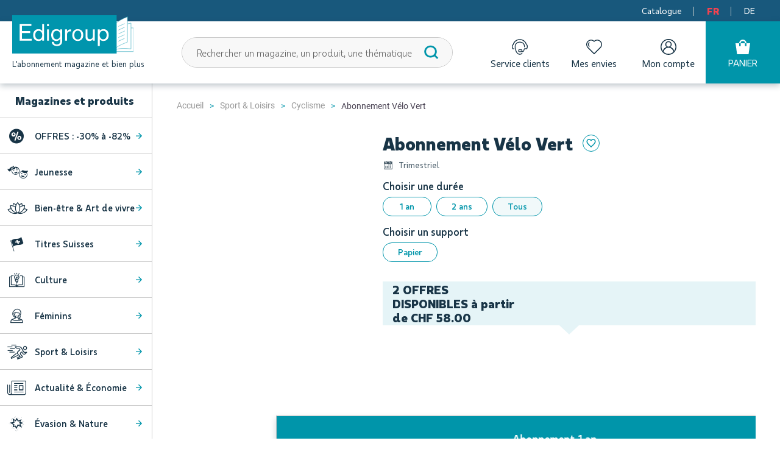

--- FILE ---
content_type: text/html; charset=UTF-8
request_url: https://www.edigroup.ch/abonnement-velo-vert.html
body_size: 42774
content:
<!doctype html>
<html lang="fr-ch">
    <head prefix="og: http://ogp.me/ns# fb: http://ogp.me/ns/fb# product: http://ogp.me/ns/product#">
                                <script
            src="https://www.edigroup.ch/static/version1765872710/frontend/Edigroup/default/fr_CH/Magento_Theme/js/lib/core.min.js"
            type="text/javascript"
        ></script>
        <script>
    var LOCALE = 'fr\u002DCH';
    var BASE_URL = 'https\u003A\u002F\u002Fwww.edigroup.ch\u002F';
    var require = {
        'baseUrl': 'https\u003A\u002F\u002Fwww.edigroup.ch\u002Fstatic\u002Fversion1765872710\u002Ffrontend\u002FEdigroup\u002Fdefault\u002Ffr_CH'
    };</script>        <link rel="preload" href="https://www.edigroup.ch/static/version1765872710/frontend/Edigroup/default/fr_CH/fonts/edigroup.woff2" as="font" type="font/woff2" crossorigin="anonymous"/><link rel="preload" href="https://www.edigroup.ch/static/version1765872710/frontend/Edigroup/default/fr_CH/fonts/Urbani-Bold.woff2" as="font" type="font/woff2" crossorigin="anonymous"/><link rel="preload" href="https://www.edigroup.ch/static/version1765872710/frontend/Edigroup/default/fr_CH/fonts/Urbani-Book.woff2" as="font" type="font/woff2" crossorigin="anonymous"/><link rel="preload" href="https://www.edigroup.ch/static/version1765872710/frontend/Edigroup/default/fr_CH/fonts/Urbani-Black.woff2" as="font" type="font/woff2" crossorigin="anonymous"/><link rel="preload" href="https://www.edigroup.ch/static/version1765872710/frontend/Edigroup/default/fr_CH/fonts/roboto-condensed-v16-latin-regular.woff2" as="font" type="font/woff2" crossorigin="anonymous"/><link rel="preload" href="https://www.edigroup.ch/static/version1765872710/frontend/Edigroup/default/fr_CH/fonts/roboto-v18-latin-regular.woff2" as="font" type="font/woff2" crossorigin="anonymous"/><link rel="preload" href="https://www.edigroup.ch/static/version1765872710/frontend/Edigroup/default/fr_CH/fonts/libre-baskerville-v6-latin-regular.woff2" as="font" type="font/woff2" crossorigin="anonymous"/><link rel="preload" href="https://www.edigroup.ch/static/version1765872710/frontend/Edigroup/default/fr_CH/fonts/Urbani-Regular.woff2" as="font" type="font/woff2" crossorigin="anonymous"/><link rel="preload" href="https://www.edigroup.ch/static/version1765872710/frontend/Edigroup/default/fr_CH/fonts/roboto-condensed-v16-latin-700.woff2" as="font" type="font/woff2" crossorigin="anonymous"/><link rel="preload" href="https://www.edigroup.ch/static/version1765872710/frontend/Edigroup/default/fr_CH/fonts/Urbani-ExtraBold.woff2" as="font" type="font/woff2" crossorigin="anonymous"/><meta charset="utf-8"/>
<meta name="title" content="Abonnement magazine Vélo Vert à prix réduit !"/>
<meta name="description" content="Vélo Vert: Profitez des prix les plus bas pour vous abonner à Vélo Vert avec Edigroup"/>
<meta name="robots" content="INDEX,FOLLOW"/>
<meta name="viewport" content="width=device-width, initial-scale=1"/>
<title>Abonnement magazine Vélo Vert à prix réduit !</title>
<link  rel="stylesheet" type="text/css"  media="all" href="https://www.edigroup.ch/static/version1765872710/_cache/merged/ed0b55c6edfd1b8fe17a272c2fc9fd48.css" />
<link  rel="stylesheet" type="text/css"  media="all" href="https://cdnjs.cloudflare.com/ajax/libs/font-awesome/4.7.0/css/font-awesome.min.css" />
<script  type="text/javascript"  src="https://www.edigroup.ch/static/version1765872710/frontend/Edigroup/default/fr_CH/requirejs/require.js"></script>
<script  type="text/javascript"  src="https://www.edigroup.ch/static/version1765872710/frontend/Edigroup/default/fr_CH/mage/requirejs/mixins.js"></script>
<script  type="text/javascript"  src="https://www.edigroup.ch/static/version1765872710/frontend/Edigroup/default/fr_CH/requirejs-config.js"></script>
<script  type="text/javascript"  src="https://www.edigroup.ch/static/version1765872710/frontend/Edigroup/default/fr_CH/Codedecorator_Password/js/password.js"></script>
<script  type="text/javascript"  src="https://www.edigroup.ch/static/version1765872710/frontend/Edigroup/default/fr_CH/Mageplaza_SocialShare/js/thankskit.js"></script>
<script  type="text/javascript"  src="https://static.addtoany.com/menu/page.js"></script>
<link  rel="canonical" href="https://www.edigroup.ch/abonnement-velo-vert.html" />
<link  rel="icon" type="image/x-icon" href="https://www.edigroup.ch/media/favicon/stores/2/favicon.png" />
<link  rel="shortcut icon" type="image/x-icon" href="https://www.edigroup.ch/media/favicon/stores/2/favicon.png" />
<meta name="theme-color" content="#0094aa" />

<meta name="facebook-domain-verification" content="5kprdg27mulp1ukhq7va8ys8epwgx4" />

<script type="text/javascript">
    window.Air360 = window.Air360||[],Air360.init=Air360.init||function(e){window.Air360.appid=e;var a=document.createElement("script");a.type="module",a.async=!0,a.src="https://cdn.air360tracker.net/cl/air360.min.js";var n=document.getElementsByTagName("script")[0];n.parentNode.insertBefore(a,n);for(var o=function(e){return function(){Air360.push([e].concat(Array.prototype.slice.call(arguments,0)))}},p=["addEventProperties","clearEventProperties","identify","removeEventProperty","setUserProperties","track","trackError","trackPurchase","trackConversion","optInUserTracking","optOutUserTracking","virtualPageview"],c=0;c<p.length;c++)Air360[p[c]]=o(p[c])};
    Air360.init("pv08117rjcqzdt32");
</script>
        <!-- NO Pixel ID is configured, please goto Admin -->
<script>
console.log(
    'No Meta pixel is configured, please log in as a admin and then visit Stores -> Meta -> Setup -> Get Started'
);
</script>

<!-- Google Tag Manager by MagePal -->
<script type="text/javascript">
    window.dataLayer = window.dataLayer || [];

</script>

<script type="text/x-magento-init">
    {
        "*": {
            "magepalGtmDatalayer": {
                "isCookieRestrictionModeEnabled": 0,
                "currentWebsite": 2,
                "cookieName": "user_allowed_save_cookie",
                "dataLayer": "dataLayer",
                "accountId": "GTM-5LVDWM",
                "data": [{"ecommerce":{"currencyCode":"CHF"},"pageType":"catalog_product_view","list":"detail"},{"event":"productPage","product":{"id":"5846","sku":"VELOVERT","parent_sku":"VELOVERT","product_type":"configurable","name":"Abonnement V\u00e9lo Vert","price":56.53,"attribute_set_id":"4","path":"Sport & Loisirs > Cyclisme > Abonnement V\u00e9lo Vert","category":"Cyclisme","image_url":"https:\/\/www.edigroup.ch\/media\/catalog\/product\/v\/e\/velo-vert_67.jpg"}}],
                "isGdprEnabled": 0,
                "gdprOption": 0,
                "addJsInHeader": 0,
                "containerCode": ""
            }
        }
    }
</script>
<!-- End Google Tag Manager by MagePal -->
    <script type="text/x-magento-init">
        {
            "*": {
                "Magento_PageCache/js/form-key-provider": {
                    "isPaginationCacheEnabled":
                        0                }
            }
        }
    </script>
<script type="text&#x2F;javascript" src="https&#x3A;&#x2F;&#x2F;chimpstatic.com&#x2F;mcjs-connected&#x2F;js&#x2F;users&#x2F;303b59c1666abf7308a95aa4c&#x2F;e82b2961c94172e457ea72b95.js" defer="defer">
</script>


<meta property="og:title" content="Abonnement V&eacute;lo Vert" />
<meta property="og:description" content="NOUVELLE FORMULE !Velo Vert Magazine devient trimestriel ! Davantage de qualité, d&rsquo;expérience, d&rsquo;insolite et d&rsquo;articles différenciants. Vélo Vert Magazine, c&rsquo;est ma ..." />
<meta property="og:image" content="https://www.edigroup.ch/media/catalog/product/cache/a3ae6263a0286b85ac35fa626588a75d/v/e/velo-vert_67.jpg" />
<meta property="og:url" content="https://www.edigroup.ch/abonnement-velo-vert.html" />
<meta property="og:type" content="og:product" />
<meta property="product:price:amount" content="58" />
<meta property="product:price:currency"
      content="CHF"/>
    <link rel="alternate" hreflang="fr-ch" href="https://www.edigroup.ch/abonnement-velo-vert.html" />
    <script type="application/ld+json">{"@context":"http:\/\/schema.org","@type":"WebSite","url":"https:\/\/www.edigroup.ch\/","name":"Edigroup.ch"}</script><script type="application/ld+json">{"@context":"http:\/\/schema.org","@type":"BreadcrumbList","itemListElement":[{"@type":"ListItem","item":{"@id":"https:\/\/www.edigroup.ch\/abonnements-magazines-sport-loisirs.html","name":"Sport & Loisirs"},"position":1},{"@type":"ListItem","item":{"@id":"https:\/\/www.edigroup.ch\/abonnements-magazines-sport-loisirs\/abonnements-magazines-cyclisme.html","name":"Cyclisme"},"position":2},{"@type":"ListItem","item":{"@id":"https:\/\/www.edigroup.ch\/abonnement-velo-vert.html","name":"Abonnement V\u00e9lo Vert"},"position":3}]}</script><script type="application/ld+json">{"@context":"http:\/\/schema.org","@type":"Product","name":"Abonnement V\u00e9lo Vert","description":"<p>Magazine d\u00e9di\u00e9 \u00e0 la pratique du VTT, avec des comptes-rendus d'\u00e9preuves, des conseils forme et di\u00e9t\u00e9tique, des informations d'actualit\u00e9 et des tests de mat\u00e9riel. Vert, plus qu'une couleur, un \u00e9tat d'esprit ! C\u2019est sous ce slogan que se d\u00e9crit le magazine V\u00e9lo Vert. Tous les amoureux du \"VTT\" ne pourront plus s'en passer.<\/p>","image":"https:\/\/www.edigroup.ch\/media\/catalog\/product\/cache\/a3ae6263a0286b85ac35fa626588a75d\/v\/e\/velo-vert_67.jpg","offers":[{"@type":"http:\/\/schema.org\/Offer","price":108,"url":"https:\/\/www.edigroup.ch\/abonnement-velo-vert.html","priceCurrency":"CHF","availability":"http:\/\/schema.org\/InStock","sku":null,"name":"Abonnement V\u00e9lo Vert"},{"@type":"http:\/\/schema.org\/Offer","price":58,"url":"https:\/\/www.edigroup.ch\/abonnement-velo-vert.html","priceCurrency":"CHF","availability":"http:\/\/schema.org\/InStock","sku":null,"name":"Abonnement V\u00e9lo Vert"}]}</script><script type="application/ld+json">{"@context":"http:\/\/schema.org\/","@type":"WebPage","speakable":{"@type":"SpeakableSpecification","cssSelector":[".description"],"xpath":["\/html\/head\/title"]}}</script>    </head>
    <body
        data-container="body"
        data-mage-init='{
            "loaderAjax": {},
            "loader": {
                "icon": "https://www.edigroup.ch/static/version1765872710/frontend/Edigroup/default/fr_CH/images/loader-2.gif"
            }
        }'
        id="html-body" class="page-product-configurable catalog-product-view product-velo-vert page-layout-1column"    >
        
<!-- Google Tag Manager by MagePal -->
<noscript><iframe src="//www.googletagmanager.com/ns.html?id=GTM-5LVDWM"
height="0" width="0" style="display:none;visibility:hidden"></iframe></noscript>
<!-- End Google Tag Manager by MagePal -->
<script>
    var closeIcon = "https://www.edigroup.ch/static/version1765872710/frontend/Edigroup/default/fr_CH/images/icons-sprite.svg#close";
    var ascendiaShippingWarningIcon = "https://www.edigroup.ch/static/version1765872710/frontend/Edigroup/default/fr_CH/images/icons-sprite.svg#delivery-truck";
    var ascendiaShippingCountryLimitation = 'Livraison\u0020uniquement\u0020en\u0020Suisse';
</script>
<script type="text/javascript">
    require(['lazysizes', 'picturefill', 'closestPolyfill']);
    require([
        'svg4everybody'
    ],
    function() {
        svg4everybody();

        // polyfill for nodeList.forEach method
        NodeList.prototype.forEach = function(callback) {
            for (var i = 0; i < this.length; i++) {
                callback.call(this, this[i], i, this);
            }
        }
    });
</script>

<script type="text/x-magento-init">
    {
        "*": {
            "Magento_PageBuilder/js/widget-initializer": {
                "config": {"[data-content-type=\"slider\"][data-appearance=\"default\"]":{"Magento_PageBuilder\/js\/content-type\/slider\/appearance\/default\/widget":false},"[data-content-type=\"map\"]":{"Magento_PageBuilder\/js\/content-type\/map\/appearance\/default\/widget":false},"[data-content-type=\"row\"]":{"Magento_PageBuilder\/js\/content-type\/row\/appearance\/default\/widget":false},"[data-content-type=\"tabs\"]":{"Magento_PageBuilder\/js\/content-type\/tabs\/appearance\/default\/widget":false},"[data-content-type=\"slide\"]":{"Magento_PageBuilder\/js\/content-type\/slide\/appearance\/default\/widget":{"buttonSelector":".pagebuilder-slide-button","showOverlay":"hover","dataRole":"slide"}},"[data-content-type=\"banner\"]":{"Magento_PageBuilder\/js\/content-type\/banner\/appearance\/default\/widget":{"buttonSelector":".pagebuilder-banner-button","showOverlay":"hover","dataRole":"banner"}},"[data-content-type=\"buttons\"]":{"Magento_PageBuilder\/js\/content-type\/buttons\/appearance\/inline\/widget":false},"[data-content-type=\"products\"][data-appearance=\"carousel\"]":{"Amasty_Xsearch\/js\/content-type\/products\/appearance\/carousel\/widget-override":false}},
                "breakpoints": {"desktop":{"label":"Desktop","stage":true,"default":true,"class":"desktop-switcher","icon":"Magento_PageBuilder::css\/images\/switcher\/switcher-desktop.svg","conditions":{"min-width":"1024px"},"options":{"products":{"default":{"slidesToShow":"5"}}}},"tablet":{"conditions":{"max-width":"1024px","min-width":"768px"},"options":{"products":{"default":{"slidesToShow":"4"},"continuous":{"slidesToShow":"3"}}}},"mobile":{"label":"Mobile","stage":true,"class":"mobile-switcher","icon":"Magento_PageBuilder::css\/images\/switcher\/switcher-mobile.svg","media":"only screen and (max-width: 768px)","conditions":{"max-width":"768px","min-width":"640px"},"options":{"products":{"default":{"slidesToShow":"3"}}}},"mobile-small":{"conditions":{"max-width":"640px"},"options":{"products":{"default":{"slidesToShow":"2"},"continuous":{"slidesToShow":"1"}}}}}            }
        }
    }
</script>

<div
            class="ambanners ambanner-10"
        data-position="10"
        data-role="amasty-banner-container"
></div>

<div class="cookie-status-message" id="cookie-status">
    La boutique ne fonctionnera pas correctement dans le cas où les cookies sont désactivés.</div>
<script type="text&#x2F;javascript">document.querySelector("#cookie-status").style.display = "none";</script>
<script type="text/x-magento-init">
    {
        "*": {
            "cookieStatus": {}
        }
    }
</script>

<script type="text/x-magento-init">
    {
        "*": {
            "mage/cookies": {
                "expires": null,
                "path": "\u002F",
                "domain": ".edigroup.ch",
                "secure": true,
                "lifetime": "86400"
            }
        }
    }
</script>
    <noscript>
        <div class="message global noscript">
            <div class="content">
                <p>
                    <strong>Javascript est désactivé dans votre navigateur.</strong>
                    <span>
                        Pour une meilleure expérience sur notre site, assurez-vous d’activer JavaScript dans votre navigateur.                    </span>
                </p>
            </div>
        </div>
    </noscript>

<script>
    window.cookiesConfig = window.cookiesConfig || {};
    window.cookiesConfig.secure = true;
</script><script>    require.config({
        map: {
            '*': {
                wysiwygAdapter: 'mage/adminhtml/wysiwyg/tiny_mce/tinymce5Adapter'
            }
        }
    });</script><script>
    require.config({
        paths: {
            googleMaps: 'https\u003A\u002F\u002Fmaps.googleapis.com\u002Fmaps\u002Fapi\u002Fjs\u003Fv\u003D3\u0026key\u003D'
        },
        config: {
            'Magento_PageBuilder/js/utils/map': {
                style: ''
            },
            'Magento_PageBuilder/js/content-type/map/preview': {
                apiKey: '',
                apiKeyErrorMessage: 'You\u0020must\u0020provide\u0020a\u0020valid\u0020\u003Ca\u0020href\u003D\u0027https\u003A\u002F\u002Fwww.edigroup.ch\u002Fadminhtml\u002Fsystem_config\u002Fedit\u002Fsection\u002Fcms\u002F\u0023cms_pagebuilder\u0027\u0020target\u003D\u0027_blank\u0027\u003EGoogle\u0020Maps\u0020API\u0020key\u003C\u002Fa\u003E\u0020to\u0020use\u0020a\u0020map.'
            },
            'Magento_PageBuilder/js/form/element/map': {
                apiKey: '',
                apiKeyErrorMessage: 'You\u0020must\u0020provide\u0020a\u0020valid\u0020\u003Ca\u0020href\u003D\u0027https\u003A\u002F\u002Fwww.edigroup.ch\u002Fadminhtml\u002Fsystem_config\u002Fedit\u002Fsection\u002Fcms\u002F\u0023cms_pagebuilder\u0027\u0020target\u003D\u0027_blank\u0027\u003EGoogle\u0020Maps\u0020API\u0020key\u003C\u002Fa\u003E\u0020to\u0020use\u0020a\u0020map.'
            },
        }
    });
</script>

<script>
    require.config({
        shim: {
            'Magento_PageBuilder/js/utils/map': {
                deps: ['googleMaps']
            }
        }
    });
</script>

<!-- Facebook Pixel Code - Remmote © -->
<script>
!function(f,b,e,v,n,t,s){if(f.fbq)return;n=f.fbq=function(){n.callMethod?
n.callMethod.apply(n,arguments):n.queue.push(arguments)};if(!f._fbq)f._fbq=n;
n.push=n;n.loaded=!0;n.version='2.0';n.queue=[];t=b.createElement(e);t.async=!0;
t.src=v;s=b.getElementsByTagName(e)[0];s.parentNode.insertBefore(t,s)}(window,
document,'script','//connect.facebook.net/en_US/fbevents.js');

fbq('init',  '208851663499385');
fbq('track', 'PageView');

fbq('track', 'ViewContent',{"content_name":"Abonnement V\u00e9lo Vert","content_ids":["VELOVEN02Y","VELOVEN01Y"],"content_type":"product","value":58,"currency":"CHF"});//]]>
</script>
<noscript><img height="1" width="1" style="display:none" alt="Facebook Pixel" src="https://www.facebook.com/tr?id=208851663499385&ev=PageView&noscript=1"/></noscript>
<!-- End Facebook Pixel Code - Remmote © -->

<div id="remmote-fbpixel-content"></div>
<script>
	require(['jquery'], function($){

  		$(document).ready(function() {
            $(document).on('ajaxComplete', function (event, xhr, settings) {
                //Add To Cart event
                if (settings.url.match(/\/checkout\/cart\/add/i)) {

                    var productId 	= '';
                    try {
                        var regex = /product\/([0-9]*)/g;
                        var found = regex.exec(settings.url) || [];
                        if (found && found.length > 1 && found[1]) {
                            productId = parseInt(found[1]);
                        }
                    }
                    catch(error){
                        productId = '';
                    }

                    if(productId){
                        $.ajax({
                            url: "https://www.edigroup.ch/remmotefacebookpixel/trackevent/addtocart/",
                            data: {product_id:productId},
                            type: "POST"
                        }).done(function (data) {
                            if(data.tracking_code){
                                $('#remmote-fbpixel-content').html('<script>'+data.tracking_code+'<\/script>');
                            } else {
                                $('#remmote-fbpixel-content').html('');
                            }
                        });
                    }
                }
            });

            //Lead event
            $('.newsletter .actions .subscribe').click(function(){
                var email = $(this).closest("form").find("input[name='email']").val();
                if(email){
                    $.ajax({
                        url: "https://www.edigroup.ch/remmotefacebookpixel/trackevent/lead/",
                        data: {},
                        type: "POST"
                    }).done(function (data) {
                        if(data.tracking_code){
                            $('#remmote-fbpixel-content').html('<script>'+data.tracking_code+'<\/script>');
                        } else {
                            $('#remmote-fbpixel-content').html('');
                        }
                    });
                }
            });

  		});
	});
</script>
<div class="page-wrapper"><header class="header" id="header" data-mage-init='{ "header": { } }'>
    <div class="header__preheader">
            
    <ul class="secondary list list--horizontal header__nav">
                                            <li class="secondary__item header__nav-item  #FFFFFF">
                
<a
    href="https://www.calameo.com/read/007959151e2700ce2006a"
    data-menu="menu-44278" class="secondary__link" target="_blank" rel="noopener">
    Catalogue</a>
                            </li>
                                <li class="secondary__item header__nav-item  deal">
                
<a
    href="https://www.edigroup.ch/"
    data-menu="menu-43445" class="secondary__link">
    FR</a>
                            </li>
                                <li class="secondary__item header__nav-item ">
                
<a
    href="https://www.leserservice.ch/"
    data-menu="menu-43446" class="secondary__link">
    DE</a>
                            </li>
            </ul>

        <!--
        <ul class="list list--horizontal header__i18n">
            <li class="list__item header__i18n-item">
                <a href="#" class="link header__i18n-link header__i18n-link--active" title="FR">FR</a>
            </li>
            <li class="list__item header__i18n-item">
                <a href="#" class="link header__i18n-link" title="DE">DE</a>
            </li>
        </ul>
        -->
    </div>
    <div class="header__wrapper">
        <div class="header__container">
            
<div class="side-menu" data-mage-init='{ "sideMenu": { } }'>
    <button class="hamburger hamburger--squeeze side-menu__trigger" type="button" aria-label="Side menu open">
        <span class="hamburger-box">
            <span class="hamburger-inner"></span>
        </span>
    </button>
    <div class="side-menu__content">

                <div class="side-menu__header">
            <a class="link side-menu__button" href="https://www.edigroup.ch/service-clients.html" title="Service clients">
                Service clients                <svg class="button__icon side-menu__button-icon">
                    <use xlink:href="https://www.edigroup.ch/static/version1765872710/frontend/Edigroup/default/fr_CH/images/icons-sprite.svg#customer"></use>
                </svg>
            </a>
            <a class="link side-menu__button" href="https://www.edigroup.ch//wishlist/" title="Mes envies"  aria-label="Mes envies"  data-bind="scope: 'wishlist'">
    <!-- ko if: wishlist().counter -->
    <span
        class="side-menu__button-counter side-menu__button-counter--hidden"
        data-bind="css: {'side-menu__button-counter--hidden': null}, html: wishlist().counter"
    >
    </span>
    <!-- /ko -->
    Mes envies    <svg class="button__icon side-menu__button-icon">
        <use xlink:href="https://www.edigroup.ch/static/version1765872710/frontend/Edigroup/default/fr_CH/images/icons-sprite.svg#wish"></use>
    </svg>
</a>

<script type="text/x-magento-init">
    {
        "*": {
            "Magento_Ui/js/core/app": {
                "components": {
                    "wishlist": {
                        "component": "Magento_Wishlist/js/view/wishlist"
                    }
                }
            }
        }
    }

</script>        </div>

                
                                        <nav class="side-menu__main"  data-mage-init='{ "dropdownList": {} }'>
                <ul class="side-menu__main-list dropdown-list">
                    <li class="mega-menu__title">
                        Magazines et produits                    </li>
                                                                                            <li class="side-menu__main-item ">
                            <a href="https://www.edigroup.ch/abonnements-magazines-soldes-de-30-a-82.html" class="mega-menu__link dropdown-list__label" aria-controls="dropdown-44239">
            <span class="edi-percent mega-menu__preicon"></span>
        OFFRES : -30% à -82%    <svg class="icon mega-menu__icon" role="img">
        <use xlink:href="https://www.edigroup.ch/static/version1765872710/frontend/Edigroup/default/fr_CH/images/icons-sprite.svg#arrow-right"></use>
    </svg>
</a>
                                                    </li>
                                                                    <li class="side-menu__main-item dropdown-list__item--collapse youth">
                            <a href="https://www.edigroup.ch/abonnements-magazines-jeunesse.html" class="mega-menu__link dropdown-list__label" aria-controls="dropdown-43934">
            <span class="edi-youth mega-menu__preicon"></span>
        Jeunesse    <svg class="icon mega-menu__icon" role="img">
        <use xlink:href="https://www.edigroup.ch/static/version1765872710/frontend/Edigroup/default/fr_CH/images/icons-sprite.svg#arrow-right"></use>
    </svg>
</a>
                                    <div  class="dropdown-list__content" id="dropdown-43934" aria-hidden="true">
        <div class="dropdown-list dropdown-list--inner">
            <ul class="dropdown-list__list dropdown-list--inner">
                                                        <li class="dropdown-list__item dropdown-list__item--level1 node-subcategories">
                                                
<div class="category-children">
    <a class="mega-menu__link  category-children__item-link-180 main-menu-link main-menu-link-child" href="https://www.edigroup.ch/abonnements-magazines-jeunesse.html" title="Jeunesse">
        <strong>Tout sélectionner</strong>
        <svg class="icon mega-menu__icon">
            <title>Arrow left</title>
            <use xlink:href="https://www.edigroup.ch/static/version1765872710/frontend/Edigroup/default/fr_CH//images/icons-sprite.svg#arrow-right"></use>
        </svg>
    </a>
    <ul class="category-children__list">
                        <li>
                <a href="https://www.edigroup.ch/abonnements-magazines-jeunesse/abonnements-magazines-naissance-3-ans.html" class="mega-menu__link  category-children__item-link-445 main-menu-link main-menu-link-child">
                    De la naissance à 3 ans (9)
                    <svg class="icon mega-menu__icon">
                        <title>Arrow left</title>
                        <use xlink:href="https://www.edigroup.ch/static/version1765872710/frontend/Edigroup/default/fr_CH//images/icons-sprite.svg#arrow-right"></use>
                    </svg>
                </a>
            </li>
                                <li>
                <a href="https://www.edigroup.ch/abonnements-magazines-jeunesse/abonnements-magazines-des-3-ans.html" class="mega-menu__link  category-children__item-link-188 main-menu-link main-menu-link-child">
                    Dès 3 ans (31)
                    <svg class="icon mega-menu__icon">
                        <title>Arrow left</title>
                        <use xlink:href="https://www.edigroup.ch/static/version1765872710/frontend/Edigroup/default/fr_CH//images/icons-sprite.svg#arrow-right"></use>
                    </svg>
                </a>
            </li>
                                <li>
                <a href="https://www.edigroup.ch/abonnements-magazines-jeunesse/abonnements-magazines-des-6-ans.html" class="mega-menu__link  category-children__item-link-189 main-menu-link main-menu-link-child">
                    Dès 6 ans (61)
                    <svg class="icon mega-menu__icon">
                        <title>Arrow left</title>
                        <use xlink:href="https://www.edigroup.ch/static/version1765872710/frontend/Edigroup/default/fr_CH//images/icons-sprite.svg#arrow-right"></use>
                    </svg>
                </a>
            </li>
                                <li>
                <a href="https://www.edigroup.ch/abonnements-magazines-jeunesse/abonnements-magazines-des-9-ans.html" class="mega-menu__link  category-children__item-link-194 main-menu-link main-menu-link-child">
                    Dès 9 ans (50)
                    <svg class="icon mega-menu__icon">
                        <title>Arrow left</title>
                        <use xlink:href="https://www.edigroup.ch/static/version1765872710/frontend/Edigroup/default/fr_CH//images/icons-sprite.svg#arrow-right"></use>
                    </svg>
                </a>
            </li>
                                <li>
                <a href="https://www.edigroup.ch/abonnements-magazines-jeunesse/abonnements-magazines-des-12-ans.html" class="mega-menu__link  category-children__item-link-190 main-menu-link main-menu-link-child">
                    Dès 12 ans (41)
                    <svg class="icon mega-menu__icon">
                        <title>Arrow left</title>
                        <use xlink:href="https://www.edigroup.ch/static/version1765872710/frontend/Edigroup/default/fr_CH//images/icons-sprite.svg#arrow-right"></use>
                    </svg>
                </a>
            </li>
                                <li>
                <a href="https://www.edigroup.ch/abonnements-magazines-jeunesse/abonnements-magazines-des-15-ans.html" class="mega-menu__link  category-children__item-link-446 main-menu-link main-menu-link-child">
                    Dès 15 ans (12)
                    <svg class="icon mega-menu__icon">
                        <title>Arrow left</title>
                        <use xlink:href="https://www.edigroup.ch/static/version1765872710/frontend/Edigroup/default/fr_CH//images/icons-sprite.svg#arrow-right"></use>
                    </svg>
                </a>
            </li>
                                <li>
                <a href="https://www.edigroup.ch/abonnements-magazines-jeunesse/abonnements-magazines-actualite-jeunesse.html" class="mega-menu__link  category-children__item-link-193 main-menu-link main-menu-link-child">
                    Actualité jeunesse (7)
                    <svg class="icon mega-menu__icon">
                        <title>Arrow left</title>
                        <use xlink:href="https://www.edigroup.ch/static/version1765872710/frontend/Edigroup/default/fr_CH//images/icons-sprite.svg#arrow-right"></use>
                    </svg>
                </a>
            </li>
                                <li>
                <a href="https://www.edigroup.ch/abonnements-magazines-jeunesse/abonnements-magazines-pedagogie.html" class="mega-menu__link  category-children__item-link-195 main-menu-link main-menu-link-child">
                    Pédagogie (15)
                    <svg class="icon mega-menu__icon">
                        <title>Arrow left</title>
                        <use xlink:href="https://www.edigroup.ch/static/version1765872710/frontend/Edigroup/default/fr_CH//images/icons-sprite.svg#arrow-right"></use>
                    </svg>
                </a>
            </li>
                                <li>
                <a href="https://www.edigroup.ch/abonnements-magazines-jeunesse/abonnements-magazines-apprentissage-des-langues.html" class="mega-menu__link  category-children__item-link-192 main-menu-link main-menu-link-child">
                    Apprentissage anglais et allemand (12)
                    <svg class="icon mega-menu__icon">
                        <title>Arrow left</title>
                        <use xlink:href="https://www.edigroup.ch/static/version1765872710/frontend/Edigroup/default/fr_CH//images/icons-sprite.svg#arrow-right"></use>
                    </svg>
                </a>
            </li>
                                <li>
                <a href="https://www.edigroup.ch/abonnements-magazines-jeunesse/abonnements-magazines-eveil-religieux.html" class="mega-menu__link  category-children__item-link-191 main-menu-link main-menu-link-child">
                    Éveil religieux (3)
                    <svg class="icon mega-menu__icon">
                        <title>Arrow left</title>
                        <use xlink:href="https://www.edigroup.ch/static/version1765872710/frontend/Edigroup/default/fr_CH//images/icons-sprite.svg#arrow-right"></use>
                    </svg>
                </a>
            </li>
                                <li>
                <a href="https://www.edigroup.ch/abonnements-magazines-jeunesse/sport-cerebral-kids.html" class="mega-menu__link  category-children__item-link-625 main-menu-link main-menu-link-child">
                    Jeux Kids (13)
                    <svg class="icon mega-menu__icon">
                        <title>Arrow left</title>
                        <use xlink:href="https://www.edigroup.ch/static/version1765872710/frontend/Edigroup/default/fr_CH//images/icons-sprite.svg#arrow-right"></use>
                    </svg>
                </a>
            </li>
                                <li>
                <a href="https://www.edigroup.ch/abonnements-magazines-jeunesse/abonnements-box-kids.html" class="mega-menu__link  category-children__item-link-683 main-menu-link main-menu-link-child">
                    Box Kids (9)
                    <svg class="icon mega-menu__icon">
                        <title>Arrow left</title>
                        <use xlink:href="https://www.edigroup.ch/static/version1765872710/frontend/Edigroup/default/fr_CH//images/icons-sprite.svg#arrow-right"></use>
                    </svg>
                </a>
            </li>
                                <li>
                <a href="https://www.edigroup.ch/abonnements-magazines-jeunesse/livres.html" class="mega-menu__link  category-children__item-link-705 main-menu-link main-menu-link-child">
                    Livres jeunesse (4)
                    <svg class="icon mega-menu__icon">
                        <title>Arrow left</title>
                        <use xlink:href="https://www.edigroup.ch/static/version1765872710/frontend/Edigroup/default/fr_CH//images/icons-sprite.svg#arrow-right"></use>
                    </svg>
                </a>
            </li>
                                <li>
                <a href="https://www.edigroup.ch/abonnements-magazines-jeunesse/mallettes-pedagogiques.html" class="mega-menu__link  category-children__item-link-706 main-menu-link main-menu-link-child">
                    Mallettes pédagogiques (3)
                    <svg class="icon mega-menu__icon">
                        <title>Arrow left</title>
                        <use xlink:href="https://www.edigroup.ch/static/version1765872710/frontend/Edigroup/default/fr_CH//images/icons-sprite.svg#arrow-right"></use>
                    </svg>
                </a>
            </li>
                </ul>
</div>
                                            </li>
                                                        <li class="dropdown-list__item dropdown-list__item--level1 dropdown-list__item--collapse node-block">
                                                                                <div  class="dropdown-list__content" id="dropdown-43936" aria-hidden="true">
        <div class="dropdown-list dropdown-list--inner">
            <ul class="dropdown-list__list dropdown-list--inner">
                                                        <li class="dropdown-list__item dropdown-list__item--level2 node-widget">
                                                    <div class="node-widget__title">Magazines et Produits à la UNE</div>
                                                <p>        <div class="block widget block-products-list grid">
        <div class="block-content">
            <!-- new_products_content_widget_grid-->            <div class="products-grid grid">
                <ol class="product-items widget-product-grid">
                                                                <li class="product-item">                        <div class="product-item-info">
                            <a href="https://www.edigroup.ch/abonnement-happykidsbox.html" class="product-item-photo product-item-menu-push">
                                
<div class="lazyload-wrapper">
    <img
        class="image product-image-photo catalog-grid-item__image lazyload"
        src="[data-uri]"
        data-src="https://www.edigroup.ch/media/catalog/product/cache/a85a384e016462ccf72b26fa911388f5/a/u/australie-2-800x600-2_1.jpg"
        alt="Abonnement HappyKidsBox"
    />
</div>
                            </a>
                        </div>
                                                                    </li><li class="product-item">                        <div class="product-item-info">
                            <a href="https://www.edigroup.ch/abonnement-super-picsou-geant.html" class="product-item-photo product-item-menu-push">
                                
<div class="lazyload-wrapper">
    <img
        class="image product-image-photo catalog-grid-item__image lazyload"
        src="[data-uri]"
        data-src="https://www.edigroup.ch/media/catalog/product/cache/a85a384e016462ccf72b26fa911388f5/s/u/super-picsou-geant.jpg"
        alt="Abonnement Super Picsou Géant"
    />
</div>
                            </a>
                        </div>
                                                                    </li><li class="product-item">                        <div class="product-item-info">
                            <a href="https://www.edigroup.ch/abonnement-popi.html" class="product-item-photo product-item-menu-push">
                                
<div class="lazyload-wrapper">
    <img
        class="image product-image-photo catalog-grid-item__image lazyload"
        src="[data-uri]"
        data-src="https://www.edigroup.ch/media/catalog/product/cache/a85a384e016462ccf72b26fa911388f5/5/5/5527-popi-2024-07-15-new_6.jpg"
        alt="Abonnement Popi"
    />
</div>
                            </a>
                        </div>
                                                                    </li><li class="product-item">                        <div class="product-item-info">
                            <a href="https://www.edigroup.ch/abonnement-pomme-d-api.html" class="product-item-photo product-item-menu-push">
                                
<div class="lazyload-wrapper">
    <img
        class="image product-image-photo catalog-grid-item__image lazyload"
        src="[data-uri]"
        data-src="https://www.edigroup.ch/media/catalog/product/cache/a85a384e016462ccf72b26fa911388f5/5/5/5520-pomme-d-api-2024-07-23-new_6.jpg"
        alt="Abonnement Pomme d&#039;Api"
    />
</div>
                            </a>
                        </div>
                                                                    </li><li class="product-item">                        <div class="product-item-info">
                            <a href="https://www.edigroup.ch/abonnement-j-aime-lire.html" class="product-item-photo product-item-menu-push">
                                
<div class="lazyload-wrapper">
    <img
        class="image product-image-photo catalog-grid-item__image lazyload"
        src="[data-uri]"
        data-src="https://www.edigroup.ch/media/catalog/product/cache/a85a384e016462ccf72b26fa911388f5/4/8/4805-j-aime-lire-2024-07-23-new_10.jpg"
        alt="Abonnement J&#039;aime lire"
    />
</div>
                            </a>
                        </div>
                                                                    </li><li class="product-item">                        <div class="product-item-info">
                            <a href="https://www.edigroup.ch/abonnement-science-vie-junior.html" class="product-item-photo product-item-menu-push">
                                
<div class="lazyload-wrapper">
    <img
        class="image product-image-photo catalog-grid-item__image lazyload"
        src="[data-uri]"
        data-src="https://www.edigroup.ch/media/catalog/product/cache/a85a384e016462ccf72b26fa911388f5/5/6/5652-science-et-vie-junior-magazine-abonnement-202501-new_6.jpg"
        alt="Abonnement Science&amp;Vie Junior"
    />
</div>
                            </a>
                        </div>
                                                                    </li><li class="product-item">                        <div class="product-item-info">
                            <a href="https://www.edigroup.ch/abonnement-tiniloo.html" class="product-item-photo product-item-menu-push">
                                
<div class="lazyload-wrapper">
    <img
        class="image product-image-photo catalog-grid-item__image lazyload"
        src="[data-uri]"
        data-src="https://www.edigroup.ch/media/catalog/product/cache/a85a384e016462ccf72b26fa911388f5/2/2/22938-Tiniloo-magazine-abonnement-new_6.jpg"
        alt="Abonnement Tiniloo"
    />
</div>
                            </a>
                        </div>
                                                                    </li><li class="product-item">                        <div class="product-item-info">
                            <a href="https://www.edigroup.ch/abonnement-arkeo.html" class="product-item-photo product-item-menu-push">
                                
<div class="lazyload-wrapper">
    <img
        class="image product-image-photo catalog-grid-item__image lazyload"
        src="[data-uri]"
        data-src="https://www.edigroup.ch/media/catalog/product/cache/a85a384e016462ccf72b26fa911388f5/4/2/4255-arkeo-2023-11-28-new_3.JPG"
        alt="Abonnement Arkéo"
    />
</div>
                            </a>
                        </div>
                                                                    </li><li class="product-item">                        <div class="product-item-info">
                            <a href="https://www.edigroup.ch/abonnement-terre-nature-junior.html" class="product-item-photo product-item-menu-push">
                                
<div class="lazyload-wrapper">
    <img
        class="image product-image-photo catalog-grid-item__image lazyload"
        src="[data-uri]"
        data-src="https://www.edigroup.ch/media/catalog/product/cache/a85a384e016462ccf72b26fa911388f5/2/2/22623-terre-et-nature-junior-magazine-abonnement-202512-13-new_1.jpg"
        alt="Abonnement Terre &amp; Nature Junior"
    />
</div>
                            </a>
                        </div>
                        </li>                                    </ol>
            </div>
                    </div>
    </div>
</p>                                            </li>
                            </ul>
        </div>
    </div>
                    </li>
                            </ul>
        </div>
    </div>
                        </li>
                                                                    <li class="side-menu__main-item dropdown-list__item--collapse">
                            <a href="https://www.edigroup.ch/abonnements-magazines-bien-etre-art-de-vivre.html" class="mega-menu__link dropdown-list__label" aria-controls="dropdown-43938">
            <span class="edi-wellness mega-menu__preicon"></span>
        Bien-être & Art de vivre    <svg class="icon mega-menu__icon" role="img">
        <use xlink:href="https://www.edigroup.ch/static/version1765872710/frontend/Edigroup/default/fr_CH/images/icons-sprite.svg#arrow-right"></use>
    </svg>
</a>
                                    <div  class="dropdown-list__content" id="dropdown-43938" aria-hidden="true">
        <div class="dropdown-list dropdown-list--inner">
            <ul class="dropdown-list__list dropdown-list--inner">
                                                        <li class="dropdown-list__item dropdown-list__item--level1 node-subcategories">
                                                
<div class="category-children">
    <a class="mega-menu__link  category-children__item-link-182 main-menu-link main-menu-link-child" href="https://www.edigroup.ch/abonnements-magazines-bien-etre-art-de-vivre.html" title="Bien-être & Art de vivre">
        <strong>Tout sélectionner</strong>
        <svg class="icon mega-menu__icon">
            <title>Arrow left</title>
            <use xlink:href="https://www.edigroup.ch/static/version1765872710/frontend/Edigroup/default/fr_CH//images/icons-sprite.svg#arrow-right"></use>
        </svg>
    </a>
    <ul class="category-children__list">
                        <li>
                <a href="https://www.edigroup.ch/abonnements-magazines-bien-etre-art-de-vivre/abonnements-magazines-couture.html" class="mega-menu__link  category-children__item-link-215 main-menu-link main-menu-link-child">
                    Couture (10)
                    <svg class="icon mega-menu__icon">
                        <title>Arrow left</title>
                        <use xlink:href="https://www.edigroup.ch/static/version1765872710/frontend/Edigroup/default/fr_CH//images/icons-sprite.svg#arrow-right"></use>
                    </svg>
                </a>
            </li>
                                <li>
                <a href="https://www.edigroup.ch/abonnements-magazines-bien-etre-art-de-vivre/abonnements-magazines-cuisine-gastronomie.html" class="mega-menu__link  category-children__item-link-206 main-menu-link main-menu-link-child">
                    Cuisine & Gastronomie (18)
                    <svg class="icon mega-menu__icon">
                        <title>Arrow left</title>
                        <use xlink:href="https://www.edigroup.ch/static/version1765872710/frontend/Edigroup/default/fr_CH//images/icons-sprite.svg#arrow-right"></use>
                    </svg>
                </a>
            </li>
                                <li>
                <a href="https://www.edigroup.ch/abonnements-magazines-bien-etre-art-de-vivre/abonnements-magazines-decoration-bricolage.html" class="mega-menu__link  category-children__item-link-205 main-menu-link main-menu-link-child">
                    Décoration & Bricolage (28)
                    <svg class="icon mega-menu__icon">
                        <title>Arrow left</title>
                        <use xlink:href="https://www.edigroup.ch/static/version1765872710/frontend/Edigroup/default/fr_CH//images/icons-sprite.svg#arrow-right"></use>
                    </svg>
                </a>
            </li>
                                <li>
                <a href="https://www.edigroup.ch/abonnements-magazines-bien-etre-art-de-vivre/abonnements-magazines-jardin.html" class="mega-menu__link  category-children__item-link-211 main-menu-link main-menu-link-child">
                    Jardin (7)
                    <svg class="icon mega-menu__icon">
                        <title>Arrow left</title>
                        <use xlink:href="https://www.edigroup.ch/static/version1765872710/frontend/Edigroup/default/fr_CH//images/icons-sprite.svg#arrow-right"></use>
                    </svg>
                </a>
            </li>
                                <li>
                <a href="https://www.edigroup.ch/abonnements-magazines-bien-etre-art-de-vivre/abonnements-magazines-loisirs-creatifs.html" class="mega-menu__link  category-children__item-link-214 main-menu-link main-menu-link-child">
                    Loisirs créatifs (21)
                    <svg class="icon mega-menu__icon">
                        <title>Arrow left</title>
                        <use xlink:href="https://www.edigroup.ch/static/version1765872710/frontend/Edigroup/default/fr_CH//images/icons-sprite.svg#arrow-right"></use>
                    </svg>
                </a>
            </li>
                                <li>
                <a href="https://www.edigroup.ch/abonnements-magazines-bien-etre-art-de-vivre/abonnements-magazines-masculin.html" class="mega-menu__link  category-children__item-link-207 main-menu-link main-menu-link-child">
                    Masculin (11)
                    <svg class="icon mega-menu__icon">
                        <title>Arrow left</title>
                        <use xlink:href="https://www.edigroup.ch/static/version1765872710/frontend/Edigroup/default/fr_CH//images/icons-sprite.svg#arrow-right"></use>
                    </svg>
                </a>
            </li>
                                <li>
                <a href="https://www.edigroup.ch/abonnements-magazines-bien-etre-art-de-vivre/abonnements-magazines-psychologie.html" class="mega-menu__link  category-children__item-link-213 main-menu-link main-menu-link-child">
                    Psychologie (5)
                    <svg class="icon mega-menu__icon">
                        <title>Arrow left</title>
                        <use xlink:href="https://www.edigroup.ch/static/version1765872710/frontend/Edigroup/default/fr_CH//images/icons-sprite.svg#arrow-right"></use>
                    </svg>
                </a>
            </li>
                                <li>
                <a href="https://www.edigroup.ch/abonnements-magazines-bien-etre-art-de-vivre/abonnements-magazines-sante-famille.html" class="mega-menu__link  category-children__item-link-210 main-menu-link main-menu-link-child">
                    Santé & Famille (14)
                    <svg class="icon mega-menu__icon">
                        <title>Arrow left</title>
                        <use xlink:href="https://www.edigroup.ch/static/version1765872710/frontend/Edigroup/default/fr_CH//images/icons-sprite.svg#arrow-right"></use>
                    </svg>
                </a>
            </li>
                                <li>
                <a href="https://www.edigroup.ch/abonnements-magazines-bien-etre-art-de-vivre/abonnements-magazines-seniors.html" class="mega-menu__link  category-children__item-link-209 main-menu-link main-menu-link-child">
                    Seniors (15)
                    <svg class="icon mega-menu__icon">
                        <title>Arrow left</title>
                        <use xlink:href="https://www.edigroup.ch/static/version1765872710/frontend/Edigroup/default/fr_CH//images/icons-sprite.svg#arrow-right"></use>
                    </svg>
                </a>
            </li>
                                <li>
                <a href="https://www.edigroup.ch/abonnements-magazines-bien-etre-art-de-vivre/abonnements-magazines-tendances-bio.html" class="mega-menu__link  category-children__item-link-208 main-menu-link main-menu-link-child">
                    Tendances Bio (6)
                    <svg class="icon mega-menu__icon">
                        <title>Arrow left</title>
                        <use xlink:href="https://www.edigroup.ch/static/version1765872710/frontend/Edigroup/default/fr_CH//images/icons-sprite.svg#arrow-right"></use>
                    </svg>
                </a>
            </li>
                                <li>
                <a href="https://www.edigroup.ch/abonnements-magazines-bien-etre-art-de-vivre/bien-etre-0.html" class="mega-menu__link  category-children__item-link-481 main-menu-link main-menu-link-child">
                    Bien-être (11)
                    <svg class="icon mega-menu__icon">
                        <title>Arrow left</title>
                        <use xlink:href="https://www.edigroup.ch/static/version1765872710/frontend/Edigroup/default/fr_CH//images/icons-sprite.svg#arrow-right"></use>
                    </svg>
                </a>
            </li>
                                <li>
                <a href="https://www.edigroup.ch/abonnements-magazines-bien-etre-art-de-vivre/abonnements-magazines-jeux.html" class="mega-menu__link  category-children__item-link-639 main-menu-link main-menu-link-child">
                    Jeux (1)
                    <svg class="icon mega-menu__icon">
                        <title>Arrow left</title>
                        <use xlink:href="https://www.edigroup.ch/static/version1765872710/frontend/Edigroup/default/fr_CH//images/icons-sprite.svg#arrow-right"></use>
                    </svg>
                </a>
            </li>
                </ul>
</div>
                                            </li>
                                                        <li class="dropdown-list__item dropdown-list__item--level1 dropdown-list__item--collapse node-block">
                                                                                <div  class="dropdown-list__content" id="dropdown-43940" aria-hidden="true">
        <div class="dropdown-list dropdown-list--inner">
            <ul class="dropdown-list__list dropdown-list--inner">
                                                        <li class="dropdown-list__item dropdown-list__item--level2 node-widget">
                                                    <div class="node-widget__title">Magazines à la UNE</div>
                                                <p>        <div class="block widget block-products-list grid">
        <div class="block-content">
            <!-- new_products_content_widget_grid-->            <div class="products-grid grid">
                <ol class="product-items widget-product-grid">
                                                                <li class="product-item">                        <div class="product-item-info">
                            <a href="https://www.edigroup.ch/abonnement-terre-nature.html" class="product-item-photo product-item-menu-push">
                                
<div class="lazyload-wrapper">
    <img
        class="image product-image-photo catalog-grid-item__image lazyload"
        src="[data-uri]"
        data-src="https://www.edigroup.ch/media/catalog/product/cache/a85a384e016462ccf72b26fa911388f5/2/1/21522-terre-et-nature-magazine-abonnement-202505-17-new_3.jpg"
        alt="Abonnement Terre &amp; Nature"
    />
</div>
                            </a>
                        </div>
                                                                    </li><li class="product-item">                        <div class="product-item-info">
                            <a href="https://www.edigroup.ch/abonnement-maxi.html" class="product-item-photo product-item-menu-push">
                                
<div class="lazyload-wrapper">
    <img
        class="image product-image-photo catalog-grid-item__image lazyload"
        src="[data-uri]"
        data-src="https://www.edigroup.ch/media/catalog/product/cache/a85a384e016462ccf72b26fa911388f5/3/7/378147600260220400_2.jpg"
        alt="Abonnement Maxi"
    />
</div>
                            </a>
                        </div>
                                                                    </li><li class="product-item">                        <div class="product-item-info">
                            <a href="https://www.edigroup.ch/abonnement-prima.html" class="product-item-photo product-item-menu-push">
                                
<div class="lazyload-wrapper">
    <img
        class="image product-image-photo catalog-grid-item__image lazyload"
        src="[data-uri]"
        data-src="https://www.edigroup.ch/media/catalog/product/cache/a85a384e016462ccf72b26fa911388f5/3/7/378143340330505200_4.jpg"
        alt="Abonnement Prima"
    />
</div>
                            </a>
                        </div>
                                                                    </li><li class="product-item">                        <div class="product-item-info">
                            <a href="https://www.edigroup.ch/abonnement-maxi-cuisine.html" class="product-item-photo product-item-menu-push">
                                
<div class="lazyload-wrapper">
    <img
        class="image product-image-photo catalog-grid-item__image lazyload"
        src="[data-uri]"
        data-src="https://www.edigroup.ch/media/catalog/product/cache/a85a384e016462ccf72b26fa911388f5/5/2/5291-maxi-cuisine-2024-07-08-new_8.jpg"
        alt="Abonnement Maxi Cuisine"
    />
</div>
                            </a>
                        </div>
                                                                    </li><li class="product-item">                        <div class="product-item-info">
                            <a href="https://www.edigroup.ch/abonnement-generations.html" class="product-item-photo product-item-menu-push">
                                
<div class="lazyload-wrapper">
    <img
        class="image product-image-photo catalog-grid-item__image lazyload"
        src="[data-uri]"
        data-src="https://www.edigroup.ch/media/catalog/product/cache/a85a384e016462ccf72b26fa911388f5/4/6/4650-generations-magazine-abonnement-202503-175-new_3.jpg"
        alt="Abonnement Générations"
    />
</div>
                            </a>
                        </div>
                                                                    </li><li class="product-item">                        <div class="product-item-info">
                            <a href="https://www.edigroup.ch/abonnement-alpes-magazine.html" class="product-item-photo product-item-menu-push">
                                
<div class="lazyload-wrapper">
    <img
        class="image product-image-photo catalog-grid-item__image lazyload"
        src="[data-uri]"
        data-src="https://www.edigroup.ch/media/catalog/product/cache/a85a384e016462ccf72b26fa911388f5/4/2/4216-alpes-magazine-2024-06-28-new_2.jpg"
        alt="Abonnement Alpes Magazine"
    />
</div>
                            </a>
                        </div>
                                                                    </li><li class="product-item">                        <div class="product-item-info">
                            <a href="https://www.edigroup.ch/abonnement-le-nouvel-atelier-des-nanas.html" class="product-item-photo product-item-menu-push">
                                
<div class="lazyload-wrapper">
    <img
        class="image product-image-photo catalog-grid-item__image lazyload"
        src="[data-uri]"
        data-src="https://www.edigroup.ch/media/catalog/product/cache/a85a384e016462ccf72b26fa911388f5/2/2/22947-le-nouvel-atelier-des-nanas-magazine-abonnement-202501-18-new_4.jpg"
        alt="Abonnement Le Nouvel Atelier des Nanas"
    />
</div>
                            </a>
                        </div>
                                                                    </li><li class="product-item">                        <div class="product-item-info">
                            <a href="https://www.edigroup.ch/abonnement-gq.html" class="product-item-photo product-item-menu-push">
                                
<div class="lazyload-wrapper">
    <img
        class="image product-image-photo catalog-grid-item__image lazyload"
        src="[data-uri]"
        data-src="https://www.edigroup.ch/media/catalog/product/cache/a85a384e016462ccf72b26fa911388f5/2/2/22882-GQ-magazine-abonnement-202502-new_5.jpg"
        alt="GQ Abo"
    />
</div>
                            </a>
                        </div>
                                                                    </li><li class="product-item">                        <div class="product-item-info">
                            <a href="https://www.edigroup.ch/abonnement-silence-ca-pousse.html" class="product-item-photo product-item-menu-push">
                                
<div class="lazyload-wrapper">
    <img
        class="image product-image-photo catalog-grid-item__image lazyload"
        src="[data-uri]"
        data-src="https://www.edigroup.ch/media/catalog/product/cache/a85a384e016462ccf72b26fa911388f5/2/2/22609-silence-ca-pousse-magazine-abonnement-202405-new_2.jpg"
        alt="Abonnement Silence ça pousse"
    />
</div>
                            </a>
                        </div>
                                                                    </li><li class="product-item">                        <div class="product-item-info">
                            <a href="https://www.edigroup.ch/abonnement-saveurs-nutrition.html" class="product-item-photo product-item-menu-push">
                                
<div class="lazyload-wrapper">
    <img
        class="image product-image-photo catalog-grid-item__image lazyload"
        src="[data-uri]"
        data-src="https://www.edigroup.ch/media/catalog/product/cache/a85a384e016462ccf72b26fa911388f5/s/a/saveurs-nutrition.jpg"
        alt="Abonnement Saveurs Nutrition"
    />
</div>
                            </a>
                        </div>
                        </li>                                    </ol>
            </div>
                    </div>
    </div>
</p>
<p></p>
<p></p>                                            </li>
                            </ul>
        </div>
    </div>
                    </li>
                            </ul>
        </div>
    </div>
                        </li>
                                                                    <li class="side-menu__main-item ">
                            <a href="https://www.edigroup.ch/abonnements-magazines-titres-suisses.html" class="mega-menu__link dropdown-list__label" aria-controls="dropdown-43967">
            <span class="edi-swiss mega-menu__preicon"></span>
        Titres Suisses    <svg class="icon mega-menu__icon" role="img">
        <use xlink:href="https://www.edigroup.ch/static/version1765872710/frontend/Edigroup/default/fr_CH/images/icons-sprite.svg#arrow-right"></use>
    </svg>
</a>
                                                    </li>
                                                                    <li class="side-menu__main-item dropdown-list__item--collapse">
                            <a href="https://www.edigroup.ch/abonnements-magazines-culture.html" class="mega-menu__link dropdown-list__label" aria-controls="dropdown-43950">
            <span class="edi-knowledge mega-menu__preicon"></span>
        Culture    <svg class="icon mega-menu__icon" role="img">
        <use xlink:href="https://www.edigroup.ch/static/version1765872710/frontend/Edigroup/default/fr_CH/images/icons-sprite.svg#arrow-right"></use>
    </svg>
</a>
                                    <div  class="dropdown-list__content" id="dropdown-43950" aria-hidden="true">
        <div class="dropdown-list dropdown-list--inner">
            <ul class="dropdown-list__list dropdown-list--inner">
                                                        <li class="dropdown-list__item dropdown-list__item--level1 node-subcategories">
                                                
<div class="category-children">
    <a class="mega-menu__link  category-children__item-link-184 main-menu-link main-menu-link-child" href="https://www.edigroup.ch/abonnements-magazines-culture.html" title="Culture">
        <strong>Tout sélectionner</strong>
        <svg class="icon mega-menu__icon">
            <title>Arrow left</title>
            <use xlink:href="https://www.edigroup.ch/static/version1765872710/frontend/Edigroup/default/fr_CH//images/icons-sprite.svg#arrow-right"></use>
        </svg>
    </a>
    <ul class="category-children__list">
                        <li>
                <a href="https://www.edigroup.ch/abonnements-magazines-culture/abonnements-magazines-antiquite-brocante.html" class="mega-menu__link  category-children__item-link-235 main-menu-link main-menu-link-child">
                    Antiquité & brocante (4)
                    <svg class="icon mega-menu__icon">
                        <title>Arrow left</title>
                        <use xlink:href="https://www.edigroup.ch/static/version1765872710/frontend/Edigroup/default/fr_CH//images/icons-sprite.svg#arrow-right"></use>
                    </svg>
                </a>
            </li>
                                <li>
                <a href="https://www.edigroup.ch/abonnements-magazines-culture/abonnements-magazines-architecture.html" class="mega-menu__link  category-children__item-link-226 main-menu-link main-menu-link-child">
                    Architecture (3)
                    <svg class="icon mega-menu__icon">
                        <title>Arrow left</title>
                        <use xlink:href="https://www.edigroup.ch/static/version1765872710/frontend/Edigroup/default/fr_CH//images/icons-sprite.svg#arrow-right"></use>
                    </svg>
                </a>
            </li>
                                <li>
                <a href="https://www.edigroup.ch/abonnements-magazines-culture/abonnements-magazines-art.html" class="mega-menu__link  category-children__item-link-234 main-menu-link main-menu-link-child">
                    Art (20)
                    <svg class="icon mega-menu__icon">
                        <title>Arrow left</title>
                        <use xlink:href="https://www.edigroup.ch/static/version1765872710/frontend/Edigroup/default/fr_CH//images/icons-sprite.svg#arrow-right"></use>
                    </svg>
                </a>
            </li>
                                <li>
                <a href="https://www.edigroup.ch/abonnements-magazines-culture/abonnements-magazines-economie.html" class="mega-menu__link  category-children__item-link-223 main-menu-link main-menu-link-child">
                    Économie (12)
                    <svg class="icon mega-menu__icon">
                        <title>Arrow left</title>
                        <use xlink:href="https://www.edigroup.ch/static/version1765872710/frontend/Edigroup/default/fr_CH//images/icons-sprite.svg#arrow-right"></use>
                    </svg>
                </a>
            </li>
                                <li>
                <a href="https://www.edigroup.ch/abonnements-magazines-culture/abonnements-magazines-histoire.html" class="mega-menu__link  category-children__item-link-227 main-menu-link main-menu-link-child">
                    Histoire (17)
                    <svg class="icon mega-menu__icon">
                        <title>Arrow left</title>
                        <use xlink:href="https://www.edigroup.ch/static/version1765872710/frontend/Edigroup/default/fr_CH//images/icons-sprite.svg#arrow-right"></use>
                    </svg>
                </a>
            </li>
                                <li>
                <a href="https://www.edigroup.ch/abonnements-magazines-culture/abonnements-magazines-jeux.html" class="mega-menu__link  category-children__item-link-241 main-menu-link main-menu-link-child">
                    Jeux (11)
                    <svg class="icon mega-menu__icon">
                        <title>Arrow left</title>
                        <use xlink:href="https://www.edigroup.ch/static/version1765872710/frontend/Edigroup/default/fr_CH//images/icons-sprite.svg#arrow-right"></use>
                    </svg>
                </a>
            </li>
                                <li>
                <a href="https://www.edigroup.ch/abonnements-magazines-culture/abonnements-magazines-langues-etrangeres.html" class="mega-menu__link  category-children__item-link-225 main-menu-link main-menu-link-child">
                    Langues étrangères (8)
                    <svg class="icon mega-menu__icon">
                        <title>Arrow left</title>
                        <use xlink:href="https://www.edigroup.ch/static/version1765872710/frontend/Edigroup/default/fr_CH//images/icons-sprite.svg#arrow-right"></use>
                    </svg>
                </a>
            </li>
                                <li>
                <a href="https://www.edigroup.ch/abonnements-magazines-culture/abonnements-magazines-lecture-litterature.html" class="mega-menu__link  category-children__item-link-236 main-menu-link main-menu-link-child">
                    Lecture & Littérature (5)
                    <svg class="icon mega-menu__icon">
                        <title>Arrow left</title>
                        <use xlink:href="https://www.edigroup.ch/static/version1765872710/frontend/Edigroup/default/fr_CH//images/icons-sprite.svg#arrow-right"></use>
                    </svg>
                </a>
            </li>
                                <li>
                <a href="https://www.edigroup.ch/abonnements-magazines-culture/abonnements-magazines-multimedia-informatique.html" class="mega-menu__link  category-children__item-link-228 main-menu-link main-menu-link-child">
                    Multimédia & Informatique (13)
                    <svg class="icon mega-menu__icon">
                        <title>Arrow left</title>
                        <use xlink:href="https://www.edigroup.ch/static/version1765872710/frontend/Edigroup/default/fr_CH//images/icons-sprite.svg#arrow-right"></use>
                    </svg>
                </a>
            </li>
                                <li>
                <a href="https://www.edigroup.ch/abonnements-magazines-culture/abonnements-magazines-musique.html" class="mega-menu__link  category-children__item-link-237 main-menu-link main-menu-link-child">
                    Musique (12)
                    <svg class="icon mega-menu__icon">
                        <title>Arrow left</title>
                        <use xlink:href="https://www.edigroup.ch/static/version1765872710/frontend/Edigroup/default/fr_CH//images/icons-sprite.svg#arrow-right"></use>
                    </svg>
                </a>
            </li>
                                <li>
                <a href="https://www.edigroup.ch/abonnements-magazines-culture/abonnements-magazines-pedagogie.html" class="mega-menu__link  category-children__item-link-232 main-menu-link main-menu-link-child">
                    Pédagogie (12)
                    <svg class="icon mega-menu__icon">
                        <title>Arrow left</title>
                        <use xlink:href="https://www.edigroup.ch/static/version1765872710/frontend/Edigroup/default/fr_CH//images/icons-sprite.svg#arrow-right"></use>
                    </svg>
                </a>
            </li>
                                <li>
                <a href="https://www.edigroup.ch/abonnements-magazines-culture/abonnements-magazines-photo.html" class="mega-menu__link  category-children__item-link-231 main-menu-link main-menu-link-child">
                    Photo (4)
                    <svg class="icon mega-menu__icon">
                        <title>Arrow left</title>
                        <use xlink:href="https://www.edigroup.ch/static/version1765872710/frontend/Edigroup/default/fr_CH//images/icons-sprite.svg#arrow-right"></use>
                    </svg>
                </a>
            </li>
                                <li>
                <a href="https://www.edigroup.ch/abonnements-magazines-culture/abonnements-magazines-psychologie.html" class="mega-menu__link  category-children__item-link-239 main-menu-link main-menu-link-child">
                    Psychologie (2)
                    <svg class="icon mega-menu__icon">
                        <title>Arrow left</title>
                        <use xlink:href="https://www.edigroup.ch/static/version1765872710/frontend/Edigroup/default/fr_CH//images/icons-sprite.svg#arrow-right"></use>
                    </svg>
                </a>
            </li>
                                <li>
                <a href="https://www.edigroup.ch/abonnements-magazines-culture/abonnements-magazines-religion-spiritualite.html" class="mega-menu__link  category-children__item-link-233 main-menu-link main-menu-link-child">
                    Religion & spiritualité (10)
                    <svg class="icon mega-menu__icon">
                        <title>Arrow left</title>
                        <use xlink:href="https://www.edigroup.ch/static/version1765872710/frontend/Edigroup/default/fr_CH//images/icons-sprite.svg#arrow-right"></use>
                    </svg>
                </a>
            </li>
                                <li>
                <a href="https://www.edigroup.ch/abonnements-magazines-culture/abonnements-magazines-sciences.html" class="mega-menu__link  category-children__item-link-230 main-menu-link main-menu-link-child">
                    Sciences (15)
                    <svg class="icon mega-menu__icon">
                        <title>Arrow left</title>
                        <use xlink:href="https://www.edigroup.ch/static/version1765872710/frontend/Edigroup/default/fr_CH//images/icons-sprite.svg#arrow-right"></use>
                    </svg>
                </a>
            </li>
                                <li>
                <a href="https://www.edigroup.ch/abonnements-magazines-culture/abonnements-magazines-sciences-humaines.html" class="mega-menu__link  category-children__item-link-229 main-menu-link main-menu-link-child">
                    Sciences humaines (4)
                    <svg class="icon mega-menu__icon">
                        <title>Arrow left</title>
                        <use xlink:href="https://www.edigroup.ch/static/version1765872710/frontend/Edigroup/default/fr_CH//images/icons-sprite.svg#arrow-right"></use>
                    </svg>
                </a>
            </li>
                                <li>
                <a href="https://www.edigroup.ch/abonnements-magazines-culture/abonnements-magazines-societe.html" class="mega-menu__link  category-children__item-link-224 main-menu-link main-menu-link-child">
                    Société (5)
                    <svg class="icon mega-menu__icon">
                        <title>Arrow left</title>
                        <use xlink:href="https://www.edigroup.ch/static/version1765872710/frontend/Edigroup/default/fr_CH//images/icons-sprite.svg#arrow-right"></use>
                    </svg>
                </a>
            </li>
                                <li>
                <a href="https://www.edigroup.ch/abonnements-magazines-culture/abonnements-magazines-sorties-cinema.html" class="mega-menu__link  category-children__item-link-238 main-menu-link main-menu-link-child">
                    Sorties & Cinéma (11)
                    <svg class="icon mega-menu__icon">
                        <title>Arrow left</title>
                        <use xlink:href="https://www.edigroup.ch/static/version1765872710/frontend/Edigroup/default/fr_CH//images/icons-sprite.svg#arrow-right"></use>
                    </svg>
                </a>
            </li>
                                <li>
                <a href="https://www.edigroup.ch/abonnements-magazines-culture/abonnements-magazines-tele.html" class="mega-menu__link  category-children__item-link-242 main-menu-link main-menu-link-child">
                    Télé (6)
                    <svg class="icon mega-menu__icon">
                        <title>Arrow left</title>
                        <use xlink:href="https://www.edigroup.ch/static/version1765872710/frontend/Edigroup/default/fr_CH//images/icons-sprite.svg#arrow-right"></use>
                    </svg>
                </a>
            </li>
                                <li>
                <a href="https://www.edigroup.ch/abonnements-magazines-culture/abonnements-magazines-bd-mangas.html" class="mega-menu__link  category-children__item-link-468 main-menu-link main-menu-link-child">
                    BD & Mangas (4)
                    <svg class="icon mega-menu__icon">
                        <title>Arrow left</title>
                        <use xlink:href="https://www.edigroup.ch/static/version1765872710/frontend/Edigroup/default/fr_CH//images/icons-sprite.svg#arrow-right"></use>
                    </svg>
                </a>
            </li>
                </ul>
</div>
                                            </li>
                                                        <li class="dropdown-list__item dropdown-list__item--level1 dropdown-list__item--collapse node-block">
                                                                                <div  class="dropdown-list__content" id="dropdown-43952" aria-hidden="true">
        <div class="dropdown-list dropdown-list--inner">
            <ul class="dropdown-list__list dropdown-list--inner">
                                                        <li class="dropdown-list__item dropdown-list__item--level2 node-widget">
                                                    <div class="node-widget__title">Magazines à la UNE</div>
                                                <p>        <div class="block widget block-products-list grid">
        <div class="block-content">
            <!-- new_products_content_widget_grid-->            <div class="products-grid grid">
                <ol class="product-items widget-product-grid">
                                                                <li class="product-item">                        <div class="product-item-info">
                            <a href="https://www.edigroup.ch/abonnement-telecable-sat-hebdo-edition-suisse.html" class="product-item-photo product-item-menu-push">
                                
<div class="lazyload-wrapper">
    <img
        class="image product-image-photo catalog-grid-item__image lazyload"
        src="[data-uri]"
        data-src="https://www.edigroup.ch/media/catalog/product/cache/a85a384e016462ccf72b26fa911388f5/3/7/378147250220518570_6.jpg"
        alt="Abonnement TéléCâble Sat Hebdo (édition suisse)"
    />
</div>
                            </a>
                        </div>
                                                                    </li><li class="product-item">                        <div class="product-item-info">
                            <a href="https://www.edigroup.ch/abonnement-maxi.html" class="product-item-photo product-item-menu-push">
                                
<div class="lazyload-wrapper">
    <img
        class="image product-image-photo catalog-grid-item__image lazyload"
        src="[data-uri]"
        data-src="https://www.edigroup.ch/media/catalog/product/cache/a85a384e016462ccf72b26fa911388f5/3/7/378147600260220400_2.jpg"
        alt="Abonnement Maxi"
    />
</div>
                            </a>
                        </div>
                                                                    </li><li class="product-item">                        <div class="product-item-info">
                            <a href="https://www.edigroup.ch/abonnement-science-vie-junior.html" class="product-item-photo product-item-menu-push">
                                
<div class="lazyload-wrapper">
    <img
        class="image product-image-photo catalog-grid-item__image lazyload"
        src="[data-uri]"
        data-src="https://www.edigroup.ch/media/catalog/product/cache/a85a384e016462ccf72b26fa911388f5/5/6/5652-science-et-vie-junior-magazine-abonnement-202501-new_6.jpg"
        alt="Abonnement Science&amp;Vie Junior"
    />
</div>
                            </a>
                        </div>
                                                                    </li><li class="product-item">                        <div class="product-item-info">
                            <a href="https://www.edigroup.ch/abonnement-guitare-seche-1.html" class="product-item-photo product-item-menu-push">
                                
<div class="lazyload-wrapper">
    <img
        class="image product-image-photo catalog-grid-item__image lazyload"
        src="[data-uri]"
        data-src="https://www.edigroup.ch/media/catalog/product/cache/a85a384e016462ccf72b26fa911388f5/3/7/378117490790201515_2.jpg"
        alt="Abonnement Guitare Xtreme"
    />
</div>
                            </a>
                        </div>
                                                                    </li><li class="product-item">                        <div class="product-item-info">
                            <a href="https://www.edigroup.ch/abonnement-guitare-seche.html" class="product-item-photo product-item-menu-push">
                                
<div class="lazyload-wrapper">
    <img
        class="image product-image-photo catalog-grid-item__image lazyload"
        src="[data-uri]"
        data-src="https://www.edigroup.ch/media/catalog/product/cache/a85a384e016462ccf72b26fa911388f5/g/u/guitare-seche_2.jpg"
        alt="Abonnement Guitare Sèche"
    />
</div>
                            </a>
                        </div>
                                                                    </li><li class="product-item">                        <div class="product-item-info">
                            <a href="https://www.edigroup.ch/abonnement-positif.html" class="product-item-photo product-item-menu-push">
                                
<div class="lazyload-wrapper">
    <img
        class="image product-image-photo catalog-grid-item__image lazyload"
        src="[data-uri]"
        data-src="https://www.edigroup.ch/media/catalog/product/cache/a85a384e016462ccf72b26fa911388f5/3/7/378135050900507780_1.jpg"
        alt="Abonnement Positif"
    />
</div>
                            </a>
                        </div>
                                                                    </li><li class="product-item">                        <div class="product-item-info">
                            <a href="https://www.edigroup.ch/abonnement-coloriage-mandalas-xxl.html" class="product-item-photo product-item-menu-push">
                                
<div class="lazyload-wrapper">
    <img
        class="image product-image-photo catalog-grid-item__image lazyload"
        src="[data-uri]"
        data-src="https://www.edigroup.ch/media/catalog/product/cache/a85a384e016462ccf72b26fa911388f5/2/2/22153-coloriage-mandalas-xxl-magazine-abonnement-202301-new_1.jpg"
        alt="Abonnement Coloriage Mandalas XXL"
    />
</div>
                            </a>
                        </div>
                                                                    </li><li class="product-item">                        <div class="product-item-info">
                            <a href="https://www.edigroup.ch/abonnement-passion-licorne-jeux.html" class="product-item-photo product-item-menu-push">
                                
<div class="lazyload-wrapper">
    <img
        class="image product-image-photo catalog-grid-item__image lazyload"
        src="[data-uri]"
        data-src="https://www.edigroup.ch/media/catalog/product/cache/a85a384e016462ccf72b26fa911388f5/2/2/22116-passion-licorne-jeux-magazine-abonnement-202301-new_1.jpg"
        alt="Abonnement Passion licorne jeux"
    />
</div>
                            </a>
                        </div>
                                                                    </li><li class="product-item">                        <div class="product-item-info">
                            <a href="https://www.edigroup.ch/abonnement-planete-jeux.html" class="product-item-photo product-item-menu-push">
                                
<div class="lazyload-wrapper">
    <img
        class="image product-image-photo catalog-grid-item__image lazyload"
        src="[data-uri]"
        data-src="https://www.edigroup.ch/media/catalog/product/cache/a85a384e016462ccf72b26fa911388f5/2/2/22114-planete-jeux-magazine-abonnement-202212-75-new_1.jpg"
        alt="Abonnement Planète Jeux"
    />
</div>
                            </a>
                        </div>
                                                                    </li><li class="product-item">                        <div class="product-item-info">
                            <a href="https://www.edigroup.ch/abonnement-otaku-manga.html" class="product-item-photo product-item-menu-push">
                                
<div class="lazyload-wrapper">
    <img
        class="image product-image-photo catalog-grid-item__image lazyload"
        src="[data-uri]"
        data-src="https://www.edigroup.ch/media/catalog/product/cache/a85a384e016462ccf72b26fa911388f5/2/2/22098-otaku-manga-magazine-abonnement-202210-1-new.png"
        alt="Abonnement Otaku Manga"
    />
</div>
                            </a>
                        </div>
                        </li>                                    </ol>
            </div>
                    </div>
    </div>
</p>
<p>&nbsp;</p>
<p></p>                                            </li>
                            </ul>
        </div>
    </div>
                    </li>
                            </ul>
        </div>
    </div>
                        </li>
                                                                    <li class="side-menu__main-item dropdown-list__item--collapse">
                            <a href="https://www.edigroup.ch/abonnements-magazines-feminins.html" class="mega-menu__link dropdown-list__label" aria-controls="dropdown-43954">
            <span class="edi-women mega-menu__preicon"></span>
        Féminins    <svg class="icon mega-menu__icon" role="img">
        <use xlink:href="https://www.edigroup.ch/static/version1765872710/frontend/Edigroup/default/fr_CH/images/icons-sprite.svg#arrow-right"></use>
    </svg>
</a>
                                    <div  class="dropdown-list__content" id="dropdown-43954" aria-hidden="true">
        <div class="dropdown-list dropdown-list--inner">
            <ul class="dropdown-list__list dropdown-list--inner">
                                                        <li class="dropdown-list__item dropdown-list__item--level1 node-subcategories">
                                                
<div class="category-children">
    <a class="mega-menu__link  category-children__item-link-181 main-menu-link main-menu-link-child" href="https://www.edigroup.ch/abonnements-magazines-feminins.html" title="Féminins">
        <strong>Tout sélectionner</strong>
        <svg class="icon mega-menu__icon">
            <title>Arrow left</title>
            <use xlink:href="https://www.edigroup.ch/static/version1765872710/frontend/Edigroup/default/fr_CH//images/icons-sprite.svg#arrow-right"></use>
        </svg>
    </a>
    <ul class="category-children__list">
                        <li>
                <a href="https://www.edigroup.ch/abonnements-magazines-feminins/abonnements-magazines-feminins-generalistes.html" class="mega-menu__link  category-children__item-link-204 main-menu-link main-menu-link-child">
                    Féminins généralistes (19)
                    <svg class="icon mega-menu__icon">
                        <title>Arrow left</title>
                        <use xlink:href="https://www.edigroup.ch/static/version1765872710/frontend/Edigroup/default/fr_CH//images/icons-sprite.svg#arrow-right"></use>
                    </svg>
                </a>
            </li>
                                <li>
                <a href="https://www.edigroup.ch/abonnements-magazines-feminins/abonnements-magazines-loisirs-creatifs.html" class="mega-menu__link  category-children__item-link-203 main-menu-link main-menu-link-child">
                    Loisirs créatifs (14)
                    <svg class="icon mega-menu__icon">
                        <title>Arrow left</title>
                        <use xlink:href="https://www.edigroup.ch/static/version1765872710/frontend/Edigroup/default/fr_CH//images/icons-sprite.svg#arrow-right"></use>
                    </svg>
                </a>
            </li>
                                <li>
                <a href="https://www.edigroup.ch/abonnements-magazines-feminins/abonnements-magazines-mode-beaute.html" class="mega-menu__link  category-children__item-link-201 main-menu-link main-menu-link-child">
                    Mode & Beauté (15)
                    <svg class="icon mega-menu__icon">
                        <title>Arrow left</title>
                        <use xlink:href="https://www.edigroup.ch/static/version1765872710/frontend/Edigroup/default/fr_CH//images/icons-sprite.svg#arrow-right"></use>
                    </svg>
                </a>
            </li>
                                <li>
                <a href="https://www.edigroup.ch/abonnements-magazines-feminins/abonnements-magazines-people.html" class="mega-menu__link  category-children__item-link-200 main-menu-link main-menu-link-child">
                    People (17)
                    <svg class="icon mega-menu__icon">
                        <title>Arrow left</title>
                        <use xlink:href="https://www.edigroup.ch/static/version1765872710/frontend/Edigroup/default/fr_CH//images/icons-sprite.svg#arrow-right"></use>
                    </svg>
                </a>
            </li>
                                <li>
                <a href="https://www.edigroup.ch/abonnements-magazines-feminins/abonnements-magazines-psychologie.html" class="mega-menu__link  category-children__item-link-202 main-menu-link main-menu-link-child">
                    Psychologie (3)
                    <svg class="icon mega-menu__icon">
                        <title>Arrow left</title>
                        <use xlink:href="https://www.edigroup.ch/static/version1765872710/frontend/Edigroup/default/fr_CH//images/icons-sprite.svg#arrow-right"></use>
                    </svg>
                </a>
            </li>
                                <li>
                <a href="https://www.edigroup.ch/abonnements-magazines-feminins/abonnements-magazines-sante-famille.html" class="mega-menu__link  category-children__item-link-199 main-menu-link main-menu-link-child">
                    Santé & Famille (12)
                    <svg class="icon mega-menu__icon">
                        <title>Arrow left</title>
                        <use xlink:href="https://www.edigroup.ch/static/version1765872710/frontend/Edigroup/default/fr_CH//images/icons-sprite.svg#arrow-right"></use>
                    </svg>
                </a>
            </li>
                                <li>
                <a href="https://www.edigroup.ch/abonnements-magazines-feminins/abonnements-magazines-seniors.html" class="mega-menu__link  category-children__item-link-198 main-menu-link main-menu-link-child">
                    Seniors (12)
                    <svg class="icon mega-menu__icon">
                        <title>Arrow left</title>
                        <use xlink:href="https://www.edigroup.ch/static/version1765872710/frontend/Edigroup/default/fr_CH//images/icons-sprite.svg#arrow-right"></use>
                    </svg>
                </a>
            </li>
                                <li>
                <a href="https://www.edigroup.ch/abonnements-magazines-feminins/abonnements-magazines-tendances-bio.html" class="mega-menu__link  category-children__item-link-197 main-menu-link main-menu-link-child">
                    Tendances Bio (2)
                    <svg class="icon mega-menu__icon">
                        <title>Arrow left</title>
                        <use xlink:href="https://www.edigroup.ch/static/version1765872710/frontend/Edigroup/default/fr_CH//images/icons-sprite.svg#arrow-right"></use>
                    </svg>
                </a>
            </li>
                                <li>
                <a href="https://www.edigroup.ch/abonnements-magazines-feminins/abonnements-magazines-bien-etre.html" class="mega-menu__link  category-children__item-link-480 main-menu-link main-menu-link-child">
                    Bien-être (8)
                    <svg class="icon mega-menu__icon">
                        <title>Arrow left</title>
                        <use xlink:href="https://www.edigroup.ch/static/version1765872710/frontend/Edigroup/default/fr_CH//images/icons-sprite.svg#arrow-right"></use>
                    </svg>
                </a>
            </li>
                </ul>
</div>
                                            </li>
                                                        <li class="dropdown-list__item dropdown-list__item--level1 dropdown-list__item--collapse node-block">
                                                                                <div  class="dropdown-list__content" id="dropdown-43956" aria-hidden="true">
        <div class="dropdown-list dropdown-list--inner">
            <ul class="dropdown-list__list dropdown-list--inner">
                                                        <li class="dropdown-list__item dropdown-list__item--level2 node-widget">
                                                    <div class="node-widget__title">Magazines à la UNE</div>
                                                <p>        <div class="block widget block-products-list grid">
        <div class="block-content">
            <!-- new_products_content_widget_grid-->            <div class="products-grid grid">
                <ol class="product-items widget-product-grid">
                                                                <li class="product-item">                        <div class="product-item-info">
                            <a href="https://www.edigroup.ch/abonnement-femme-actuelle-jeux.html" class="product-item-photo product-item-menu-push">
                                
<div class="lazyload-wrapper">
    <img
        class="image product-image-photo catalog-grid-item__image lazyload"
        src="[data-uri]"
        data-src="https://www.edigroup.ch/media/catalog/product/cache/a85a384e016462ccf72b26fa911388f5/a/b/abonnement-femme-actuelle-jeux.jpg"
        alt="Abonnement Femme Actuelle Jeux"
    />
</div>
                            </a>
                        </div>
                                                                    </li><li class="product-item">                        <div class="product-item-info">
                            <a href="https://www.edigroup.ch/abonnement-maxi.html" class="product-item-photo product-item-menu-push">
                                
<div class="lazyload-wrapper">
    <img
        class="image product-image-photo catalog-grid-item__image lazyload"
        src="[data-uri]"
        data-src="https://www.edigroup.ch/media/catalog/product/cache/a85a384e016462ccf72b26fa911388f5/3/7/378147600260220400_2.jpg"
        alt="Abonnement Maxi"
    />
</div>
                            </a>
                        </div>
                                                                    </li><li class="product-item">                        <div class="product-item-info">
                            <a href="https://www.edigroup.ch/abonnement-vogue-france.html" class="product-item-photo product-item-menu-push">
                                
<div class="lazyload-wrapper">
    <img
        class="image product-image-photo catalog-grid-item__image lazyload"
        src="[data-uri]"
        data-src="https://www.edigroup.ch/media/catalog/product/cache/a85a384e016462ccf72b26fa911388f5/3/7/378135150550110630_2.jpg"
        alt="Abonnement Vogue France"
    />
</div>
                            </a>
                        </div>
                                                                    </li><li class="product-item">                        <div class="product-item-info">
                            <a href="https://www.edigroup.ch/abonnement-prima.html" class="product-item-photo product-item-menu-push">
                                
<div class="lazyload-wrapper">
    <img
        class="image product-image-photo catalog-grid-item__image lazyload"
        src="[data-uri]"
        data-src="https://www.edigroup.ch/media/catalog/product/cache/a85a384e016462ccf72b26fa911388f5/3/7/378143340330505200_4.jpg"
        alt="Abonnement Prima"
    />
</div>
                            </a>
                        </div>
                                                                    </li><li class="product-item">                        <div class="product-item-info">
                            <a href="https://www.edigroup.ch/abonnement-marie-claire-edition-suisse.html" class="product-item-photo product-item-menu-push">
                                
<div class="lazyload-wrapper">
    <img
        class="image product-image-photo catalog-grid-item__image lazyload"
        src="[data-uri]"
        data-src="https://www.edigroup.ch/media/catalog/product/cache/a85a384e016462ccf72b26fa911388f5/5/2/5258-marie-claire-suisse-magazine-abonnement-202303-new_4.jpg"
        alt="Abonnement Marie Claire (édition suisse)"
    />
</div>
                            </a>
                        </div>
                                                                    </li><li class="product-item">                        <div class="product-item-info">
                            <a href="https://www.edigroup.ch/abonnement-generations.html" class="product-item-photo product-item-menu-push">
                                
<div class="lazyload-wrapper">
    <img
        class="image product-image-photo catalog-grid-item__image lazyload"
        src="[data-uri]"
        data-src="https://www.edigroup.ch/media/catalog/product/cache/a85a384e016462ccf72b26fa911388f5/4/6/4650-generations-magazine-abonnement-202503-175-new_3.jpg"
        alt="Abonnement Générations"
    />
</div>
                            </a>
                        </div>
                                                                    </li><li class="product-item">                        <div class="product-item-info">
                            <a href="https://www.edigroup.ch/abonnement-femme-actuelle.html" class="product-item-photo product-item-menu-push">
                                
<div class="lazyload-wrapper">
    <img
        class="image product-image-photo catalog-grid-item__image lazyload"
        src="[data-uri]"
        data-src="https://www.edigroup.ch/media/catalog/product/cache/a85a384e016462ccf72b26fa911388f5/3/7/378122910260321490_9.jpg"
        alt="Abonnement Femme actuelle"
    />
</div>
                            </a>
                        </div>
                                                                    </li><li class="product-item">                        <div class="product-item-info">
                            <a href="https://www.edigroup.ch/abonnement-biba.html" class="product-item-photo product-item-menu-push">
                                
<div class="lazyload-wrapper">
    <img
        class="image product-image-photo catalog-grid-item__image lazyload"
        src="[data-uri]"
        data-src="https://www.edigroup.ch/media/catalog/product/cache/a85a384e016462ccf72b26fa911388f5/3/7/378191630270505420_2.jpg"
        alt="Abonnement Biba"
    />
</div>
                            </a>
                        </div>
                                                                    </li><li class="product-item">                        <div class="product-item-info">
                            <a href="https://www.edigroup.ch/vsd-1.html" class="product-item-photo product-item-menu-push">
                                
<div class="lazyload-wrapper">
    <img
        class="image product-image-photo catalog-grid-item__image lazyload"
        src="[data-uri]"
        data-src="https://www.edigroup.ch/media/catalog/product/cache/a85a384e016462ccf72b26fa911388f5/3/7/378134040590422160_4.jpg"
        alt="Abonnement VSD"
    />
</div>
                            </a>
                        </div>
                                                                    </li><li class="product-item">                        <div class="product-item-info">
                            <a href="https://www.edigroup.ch/abonnement-burda-curvy.html" class="product-item-photo product-item-menu-push">
                                
<div class="lazyload-wrapper">
    <img
        class="image product-image-photo catalog-grid-item__image lazyload"
        src="[data-uri]"
        data-src="https://www.edigroup.ch/media/catalog/product/cache/a85a384e016462ccf72b26fa911388f5/b/u/burda-curvy.jpg"
        alt="Abonnement Burda Curvy"
    />
</div>
                            </a>
                        </div>
                        </li>                                    </ol>
            </div>
                    </div>
    </div>
</p>
<p>&nbsp;</p>
<p></p>                                            </li>
                            </ul>
        </div>
    </div>
                    </li>
                            </ul>
        </div>
    </div>
                        </li>
                                                                    <li class="side-menu__main-item dropdown-list__item--collapse">
                            <a href="https://www.edigroup.ch/abonnements-magazines-sport-loisirs.html" class="mega-menu__link dropdown-list__label" aria-controls="dropdown-43946">
            <span class="edi-sport mega-menu__preicon"></span>
        Sport & Loisirs    <svg class="icon mega-menu__icon" role="img">
        <use xlink:href="https://www.edigroup.ch/static/version1765872710/frontend/Edigroup/default/fr_CH/images/icons-sprite.svg#arrow-right"></use>
    </svg>
</a>
                                    <div  class="dropdown-list__content" id="dropdown-43946" aria-hidden="true">
        <div class="dropdown-list dropdown-list--inner">
            <ul class="dropdown-list__list dropdown-list--inner">
                                                        <li class="dropdown-list__item dropdown-list__item--level1 node-subcategories">
                                                
<div class="category-children">
    <a class="mega-menu__link  category-children__item-link-185 main-menu-link main-menu-link-child" href="https://www.edigroup.ch/abonnements-magazines-sport-loisirs.html" title="Sport & Loisirs">
        <strong>Tout sélectionner</strong>
        <svg class="icon mega-menu__icon">
            <title>Arrow left</title>
            <use xlink:href="https://www.edigroup.ch/static/version1765872710/frontend/Edigroup/default/fr_CH//images/icons-sprite.svg#arrow-right"></use>
        </svg>
    </a>
    <ul class="category-children__list">
                        <li>
                <a href="https://www.edigroup.ch/abonnements-magazines-sport-loisirs/abonnements-magazines-auto.html" class="mega-menu__link  category-children__item-link-246 main-menu-link main-menu-link-child">
                    Auto (19)
                    <svg class="icon mega-menu__icon">
                        <title>Arrow left</title>
                        <use xlink:href="https://www.edigroup.ch/static/version1765872710/frontend/Edigroup/default/fr_CH//images/icons-sprite.svg#arrow-right"></use>
                    </svg>
                </a>
            </li>
                                <li>
                <a href="https://www.edigroup.ch/abonnements-magazines-sport-loisirs/abonnements-magazines-basket.html" class="mega-menu__link  category-children__item-link-259 main-menu-link main-menu-link-child">
                    Basket (1)
                    <svg class="icon mega-menu__icon">
                        <title>Arrow left</title>
                        <use xlink:href="https://www.edigroup.ch/static/version1765872710/frontend/Edigroup/default/fr_CH//images/icons-sprite.svg#arrow-right"></use>
                    </svg>
                </a>
            </li>
                                <li>
                <a href="https://www.edigroup.ch/abonnements-magazines-sport-loisirs/abonnements-magazines-chasse.html" class="mega-menu__link  category-children__item-link-248 main-menu-link main-menu-link-child">
                    Chasse (4)
                    <svg class="icon mega-menu__icon">
                        <title>Arrow left</title>
                        <use xlink:href="https://www.edigroup.ch/static/version1765872710/frontend/Edigroup/default/fr_CH//images/icons-sprite.svg#arrow-right"></use>
                    </svg>
                </a>
            </li>
                                <li>
                <a href="https://www.edigroup.ch/abonnements-magazines-sport-loisirs/abonnements-magazines-cyclisme.html" class="mega-menu__link  category-children__item-link-250 main-menu-link main-menu-link-child">
                    Cyclisme (11)
                    <svg class="icon mega-menu__icon">
                        <title>Arrow left</title>
                        <use xlink:href="https://www.edigroup.ch/static/version1765872710/frontend/Edigroup/default/fr_CH//images/icons-sprite.svg#arrow-right"></use>
                    </svg>
                </a>
            </li>
                                <li>
                <a href="https://www.edigroup.ch/abonnements-magazines-sport-loisirs/abonnements-magazines-echecs.html" class="mega-menu__link  category-children__item-link-479 main-menu-link main-menu-link-child">
                    Échecs (1)
                    <svg class="icon mega-menu__icon">
                        <title>Arrow left</title>
                        <use xlink:href="https://www.edigroup.ch/static/version1765872710/frontend/Edigroup/default/fr_CH//images/icons-sprite.svg#arrow-right"></use>
                    </svg>
                </a>
            </li>
                                <li>
                <a href="https://www.edigroup.ch/abonnements-magazines-sport-loisirs/abonnements-magazines-equitation.html" class="mega-menu__link  category-children__item-link-251 main-menu-link main-menu-link-child">
                    Équitation (3)
                    <svg class="icon mega-menu__icon">
                        <title>Arrow left</title>
                        <use xlink:href="https://www.edigroup.ch/static/version1765872710/frontend/Edigroup/default/fr_CH//images/icons-sprite.svg#arrow-right"></use>
                    </svg>
                </a>
            </li>
                                <li>
                <a href="https://www.edigroup.ch/abonnements-magazines-sport-loisirs/abonnements-magazines-foot.html" class="mega-menu__link  category-children__item-link-256 main-menu-link main-menu-link-child">
                    Foot (2)
                    <svg class="icon mega-menu__icon">
                        <title>Arrow left</title>
                        <use xlink:href="https://www.edigroup.ch/static/version1765872710/frontend/Edigroup/default/fr_CH//images/icons-sprite.svg#arrow-right"></use>
                    </svg>
                </a>
            </li>
                                <li>
                <a href="https://www.edigroup.ch/abonnements-magazines-sport-loisirs/abonnements-magazines-hobbies.html" class="mega-menu__link  category-children__item-link-263 main-menu-link main-menu-link-child">
                    Hobbies (11)
                    <svg class="icon mega-menu__icon">
                        <title>Arrow left</title>
                        <use xlink:href="https://www.edigroup.ch/static/version1765872710/frontend/Edigroup/default/fr_CH//images/icons-sprite.svg#arrow-right"></use>
                    </svg>
                </a>
            </li>
                                            <li>
                <a href="https://www.edigroup.ch/abonnements-magazines-sport-loisirs/abonnements-magazines-montagne.html" class="mega-menu__link  category-children__item-link-255 main-menu-link main-menu-link-child">
                    Montagne (6)
                    <svg class="icon mega-menu__icon">
                        <title>Arrow left</title>
                        <use xlink:href="https://www.edigroup.ch/static/version1765872710/frontend/Edigroup/default/fr_CH//images/icons-sprite.svg#arrow-right"></use>
                    </svg>
                </a>
            </li>
                                <li>
                <a href="https://www.edigroup.ch/abonnements-magazines-sport-loisirs/abonnements-magazines-moto.html" class="mega-menu__link  category-children__item-link-247 main-menu-link main-menu-link-child">
                    Moto (12)
                    <svg class="icon mega-menu__icon">
                        <title>Arrow left</title>
                        <use xlink:href="https://www.edigroup.ch/static/version1765872710/frontend/Edigroup/default/fr_CH//images/icons-sprite.svg#arrow-right"></use>
                    </svg>
                </a>
            </li>
                                <li>
                <a href="https://www.edigroup.ch/abonnements-magazines-sport-loisirs/abonnements-magazines-nautisme.html" class="mega-menu__link  category-children__item-link-252 main-menu-link main-menu-link-child">
                    Nautisme (4)
                    <svg class="icon mega-menu__icon">
                        <title>Arrow left</title>
                        <use xlink:href="https://www.edigroup.ch/static/version1765872710/frontend/Edigroup/default/fr_CH//images/icons-sprite.svg#arrow-right"></use>
                    </svg>
                </a>
            </li>
                                <li>
                <a href="https://www.edigroup.ch/abonnements-magazines-sport-loisirs/abonnements-magazines-peche.html" class="mega-menu__link  category-children__item-link-249 main-menu-link main-menu-link-child">
                    Pêche (5)
                    <svg class="icon mega-menu__icon">
                        <title>Arrow left</title>
                        <use xlink:href="https://www.edigroup.ch/static/version1765872710/frontend/Edigroup/default/fr_CH//images/icons-sprite.svg#arrow-right"></use>
                    </svg>
                </a>
            </li>
                                <li>
                <a href="https://www.edigroup.ch/abonnements-magazines-sport-loisirs/abonnements-magazines-rail.html" class="mega-menu__link  category-children__item-link-261 main-menu-link main-menu-link-child">
                    Rail (2)
                    <svg class="icon mega-menu__icon">
                        <title>Arrow left</title>
                        <use xlink:href="https://www.edigroup.ch/static/version1765872710/frontend/Edigroup/default/fr_CH//images/icons-sprite.svg#arrow-right"></use>
                    </svg>
                </a>
            </li>
                                <li>
                <a href="https://www.edigroup.ch/abonnements-magazines-sport-loisirs/abonnements-magazines-running-fitness.html" class="mega-menu__link  category-children__item-link-257 main-menu-link main-menu-link-child">
                    Running & Fitness (8)
                    <svg class="icon mega-menu__icon">
                        <title>Arrow left</title>
                        <use xlink:href="https://www.edigroup.ch/static/version1765872710/frontend/Edigroup/default/fr_CH//images/icons-sprite.svg#arrow-right"></use>
                    </svg>
                </a>
            </li>
                                <li>
                <a href="https://www.edigroup.ch/abonnements-magazines-sport-loisirs/abonnements-magazines-ski.html" class="mega-menu__link  category-children__item-link-254 main-menu-link main-menu-link-child">
                    Ski (1)
                    <svg class="icon mega-menu__icon">
                        <title>Arrow left</title>
                        <use xlink:href="https://www.edigroup.ch/static/version1765872710/frontend/Edigroup/default/fr_CH//images/icons-sprite.svg#arrow-right"></use>
                    </svg>
                </a>
            </li>
                                <li>
                <a href="https://www.edigroup.ch/abonnements-magazines-sport-loisirs/abonnements-magazines-sports-aquatiques.html" class="mega-menu__link  category-children__item-link-253 main-menu-link main-menu-link-child">
                    Sports aquatiques (10)
                    <svg class="icon mega-menu__icon">
                        <title>Arrow left</title>
                        <use xlink:href="https://www.edigroup.ch/static/version1765872710/frontend/Edigroup/default/fr_CH//images/icons-sprite.svg#arrow-right"></use>
                    </svg>
                </a>
            </li>
                                <li>
                <a href="https://www.edigroup.ch/abonnements-magazines-sport-loisirs/abonnements-magazines-sports-collectifs.html" class="mega-menu__link  category-children__item-link-265 main-menu-link main-menu-link-child">
                    Sports collectifs (4)
                    <svg class="icon mega-menu__icon">
                        <title>Arrow left</title>
                        <use xlink:href="https://www.edigroup.ch/static/version1765872710/frontend/Edigroup/default/fr_CH//images/icons-sprite.svg#arrow-right"></use>
                    </svg>
                </a>
            </li>
                                <li>
                <a href="https://www.edigroup.ch/abonnements-magazines-sport-loisirs/abonnements-magazines-sports-outdoor.html" class="mega-menu__link  category-children__item-link-258 main-menu-link main-menu-link-child">
                    Sports outdoor (20)
                    <svg class="icon mega-menu__icon">
                        <title>Arrow left</title>
                        <use xlink:href="https://www.edigroup.ch/static/version1765872710/frontend/Edigroup/default/fr_CH//images/icons-sprite.svg#arrow-right"></use>
                    </svg>
                </a>
            </li>
                                <li>
                <a href="https://www.edigroup.ch/abonnements-magazines-sport-loisirs/abonnements-magazines-tennis.html" class="mega-menu__link  category-children__item-link-487 main-menu-link main-menu-link-child">
                    Tennis (1)
                    <svg class="icon mega-menu__icon">
                        <title>Arrow left</title>
                        <use xlink:href="https://www.edigroup.ch/static/version1765872710/frontend/Edigroup/default/fr_CH//images/icons-sprite.svg#arrow-right"></use>
                    </svg>
                </a>
            </li>
                                <li>
                <a href="https://www.edigroup.ch/abonnements-magazines-sport-loisirs/abonnements-magazines-camping-car.html" class="mega-menu__link  category-children__item-link-597 main-menu-link main-menu-link-child">
                    Camping-car (4)
                    <svg class="icon mega-menu__icon">
                        <title>Arrow left</title>
                        <use xlink:href="https://www.edigroup.ch/static/version1765872710/frontend/Edigroup/default/fr_CH//images/icons-sprite.svg#arrow-right"></use>
                    </svg>
                </a>
            </li>
                                <li>
                <a href="https://www.edigroup.ch/abonnements-magazines-sport-loisirs/abonnement-magazines-sport-cerebral.html" class="mega-menu__link  category-children__item-link-598 main-menu-link main-menu-link-child">
                    Jeux (112)
                    <svg class="icon mega-menu__icon">
                        <title>Arrow left</title>
                        <use xlink:href="https://www.edigroup.ch/static/version1765872710/frontend/Edigroup/default/fr_CH//images/icons-sprite.svg#arrow-right"></use>
                    </svg>
                </a>
            </li>
                                <li>
                <a href="https://www.edigroup.ch/abonnements-magazines-sport-loisirs/abonnements-magazines-sport-cerebral.html" class="mega-menu__link  category-children__item-link-640 main-menu-link main-menu-link-child">
                    Sport cérébral (3)
                    <svg class="icon mega-menu__icon">
                        <title>Arrow left</title>
                        <use xlink:href="https://www.edigroup.ch/static/version1765872710/frontend/Edigroup/default/fr_CH//images/icons-sprite.svg#arrow-right"></use>
                    </svg>
                </a>
            </li>
                </ul>
</div>
                                            </li>
                                                        <li class="dropdown-list__item dropdown-list__item--level1 dropdown-list__item--collapse node-block">
                                                                                <div  class="dropdown-list__content" id="dropdown-43948" aria-hidden="true">
        <div class="dropdown-list dropdown-list--inner">
            <ul class="dropdown-list__list dropdown-list--inner">
                                                        <li class="dropdown-list__item dropdown-list__item--level2 node-widget">
                                                    <div class="node-widget__title">Magazines à la UNE</div>
                                                <p>        <div class="block widget block-products-list grid">
        <div class="block-content">
            <!-- new_products_content_widget_grid-->            <div class="products-grid grid">
                <ol class="product-items widget-product-grid">
                                                                <li class="product-item">                        <div class="product-item-info">
                            <a href="https://www.edigroup.ch/abonnement-femme-actuelle-jeux.html" class="product-item-photo product-item-menu-push">
                                
<div class="lazyload-wrapper">
    <img
        class="image product-image-photo catalog-grid-item__image lazyload"
        src="[data-uri]"
        data-src="https://www.edigroup.ch/media/catalog/product/cache/a85a384e016462ccf72b26fa911388f5/a/b/abonnement-femme-actuelle-jeux.jpg"
        alt="Abonnement Femme Actuelle Jeux"
    />
</div>
                            </a>
                        </div>
                                                                    </li><li class="product-item">                        <div class="product-item-info">
                            <a href="https://www.edigroup.ch/abonnement-sudoku-irregulier-niveau-6-9.html" class="product-item-photo product-item-menu-push">
                                
<div class="lazyload-wrapper">
    <img
        class="image product-image-photo catalog-grid-item__image lazyload"
        src="[data-uri]"
        data-src="https://www.edigroup.ch/media/catalog/product/cache/a85a384e016462ccf72b26fa911388f5/2/2/22112-sudoku-irregulier-magazine-abonnement-202301-new_1.png"
        alt="Abonnement Sudoku Irrégulier (niveau 6/9)"
    />
</div>
                            </a>
                        </div>
                                                                    </li><li class="product-item">                        <div class="product-item-info">
                            <a href="https://www.edigroup.ch/abonnement-sudoku-special-killer.html" class="product-item-photo product-item-menu-push">
                                
<div class="lazyload-wrapper">
    <img
        class="image product-image-photo catalog-grid-item__image lazyload"
        src="[data-uri]"
        data-src="https://www.edigroup.ch/media/catalog/product/cache/a85a384e016462ccf72b26fa911388f5/2/2/22110-sudoku-special-killer-magazine-abonnement-202301-new.png"
        alt="Abonnement Sudoku Special Killer"
    />
</div>
                            </a>
                        </div>
                                                                    </li><li class="product-item">                        <div class="product-item-info">
                            <a href="https://www.edigroup.ch/abonnement-sudoku-xxl-niveau-2-3.html" class="product-item-photo product-item-menu-push">
                                
<div class="lazyload-wrapper">
    <img
        class="image product-image-photo catalog-grid-item__image lazyload"
        src="[data-uri]"
        data-src="https://www.edigroup.ch/media/catalog/product/cache/a85a384e016462ccf72b26fa911388f5/2/2/22109-sudoku-xxl-niveau-2-3-magazine-abonnement-202301-new.png"
        alt="Abonnement Sudoku XXL (niveau 2/3)"
    />
</div>
                            </a>
                        </div>
                                                                    </li><li class="product-item">                        <div class="product-item-info">
                            <a href="https://www.edigroup.ch/abonnement-vtt-magazine.html" class="product-item-photo product-item-menu-push">
                                
<div class="lazyload-wrapper">
    <img
        class="image product-image-photo catalog-grid-item__image lazyload"
        src="[data-uri]"
        data-src="https://www.edigroup.ch/media/catalog/product/cache/a85a384e016462ccf72b26fa911388f5/3/7/378186280695103950_2.jpg"
        alt="Abonnement VTT Magazine"
    />
</div>
                            </a>
                        </div>
                                                                    </li><li class="product-item">                        <div class="product-item-info">
                            <a href="https://www.edigroup.ch/abonnement-velo-vert.html" class="product-item-photo product-item-menu-push">
                                
<div class="lazyload-wrapper">
    <img
        class="image product-image-photo catalog-grid-item__image lazyload"
        src="[data-uri]"
        data-src="https://www.edigroup.ch/media/catalog/product/cache/a85a384e016462ccf72b26fa911388f5/v/e/velo-vert_1_2.jpg"
        alt="Vélo vert"
    />
</div>
                            </a>
                        </div>
                                                                    </li><li class="product-item">                        <div class="product-item-info">
                            <a href="https://www.edigroup.ch/abonnement-voile-magazine.html" class="product-item-photo product-item-menu-push">
                                
<div class="lazyload-wrapper">
    <img
        class="image product-image-photo catalog-grid-item__image lazyload"
        src="[data-uri]"
        data-src="https://www.edigroup.ch/media/catalog/product/cache/a85a384e016462ccf72b26fa911388f5/5/9/5920-voile-magazine-2024-07-15-new_2.jpg"
        alt="Abonnement Voile Magazine"
    />
</div>
                            </a>
                        </div>
                                                                    </li><li class="product-item">                        <div class="product-item-info">
                            <a href="https://www.edigroup.ch/abonnement-voiles-et-voiliers.html" class="product-item-photo product-item-menu-push">
                                
<div class="lazyload-wrapper">
    <img
        class="image product-image-photo catalog-grid-item__image lazyload"
        src="[data-uri]"
        data-src="https://www.edigroup.ch/media/catalog/product/cache/a85a384e016462ccf72b26fa911388f5/5/9/5923-voiles-et-voiliers-magazine-abonnement-202401-635-new_2.jpg"
        alt="Abonnement Voiles et Voiliers"
    />
</div>
                            </a>
                        </div>
                                                                    </li><li class="product-item">                        <div class="product-item-info">
                            <a href="https://www.edigroup.ch/abonnement-so-foot-club.html" class="product-item-photo product-item-menu-push">
                                
<div class="lazyload-wrapper">
    <img
        class="image product-image-photo catalog-grid-item__image lazyload"
        src="[data-uri]"
        data-src="https://www.edigroup.ch/media/catalog/product/cache/a85a384e016462ccf72b26fa911388f5/5/6/5694-so-foot-club-2024-07-29-new_2.jpg"
        alt="Abonnement So Foot Club"
    />
</div>
                            </a>
                        </div>
                                                                    </li><li class="product-item">                        <div class="product-item-info">
                            <a href="https://www.edigroup.ch/abonnement-peche-en-mer.html" class="product-item-photo product-item-menu-push">
                                
<div class="lazyload-wrapper">
    <img
        class="image product-image-photo catalog-grid-item__image lazyload"
        src="[data-uri]"
        data-src="https://www.edigroup.ch/media/catalog/product/cache/a85a384e016462ccf72b26fa911388f5/p/e/peche-en-mer.jpg"
        alt="Abonnement Pêche en Mer"
    />
</div>
                            </a>
                        </div>
                        </li>                                    </ol>
            </div>
                    </div>
    </div>
</p>
<p>&nbsp;</p>
<p></p>
<p></p>                                            </li>
                            </ul>
        </div>
    </div>
                    </li>
                            </ul>
        </div>
    </div>
                        </li>
                                                                    <li class="side-menu__main-item dropdown-list__item--collapse">
                            <a href="https://www.edigroup.ch/abonnements-magazines-actualite-economie.html" class="mega-menu__link dropdown-list__label" aria-controls="dropdown-43942">
            <span class="edi-paper mega-menu__preicon"></span>
        Actualité & Économie    <svg class="icon mega-menu__icon" role="img">
        <use xlink:href="https://www.edigroup.ch/static/version1765872710/frontend/Edigroup/default/fr_CH/images/icons-sprite.svg#arrow-right"></use>
    </svg>
</a>
                                    <div  class="dropdown-list__content" id="dropdown-43942" aria-hidden="true">
        <div class="dropdown-list dropdown-list--inner">
            <ul class="dropdown-list__list dropdown-list--inner">
                                                        <li class="dropdown-list__item dropdown-list__item--level1 node-subcategories">
                                                
<div class="category-children">
    <a class="mega-menu__link  category-children__item-link-183 main-menu-link main-menu-link-child" href="https://www.edigroup.ch/abonnements-magazines-actualite-economie.html" title="Actualité & Économie">
        <strong>Tout sélectionner</strong>
        <svg class="icon mega-menu__icon">
            <title>Arrow left</title>
            <use xlink:href="https://www.edigroup.ch/static/version1765872710/frontend/Edigroup/default/fr_CH//images/icons-sprite.svg#arrow-right"></use>
        </svg>
    </a>
    <ul class="category-children__list">
                        <li>
                <a href="https://www.edigroup.ch/abonnements-magazines-actualite-economie/abonnements-magazines-culture-societe.html" class="mega-menu__link  category-children__item-link-221 main-menu-link main-menu-link-child">
                    Culture & Société (15)
                    <svg class="icon mega-menu__icon">
                        <title>Arrow left</title>
                        <use xlink:href="https://www.edigroup.ch/static/version1765872710/frontend/Edigroup/default/fr_CH//images/icons-sprite.svg#arrow-right"></use>
                    </svg>
                </a>
            </li>
                                <li>
                <a href="https://www.edigroup.ch/abonnements-magazines-actualite-economie/abonnements-magazines-economie.html" class="mega-menu__link  category-children__item-link-217 main-menu-link main-menu-link-child">
                    Économie (15)
                    <svg class="icon mega-menu__icon">
                        <title>Arrow left</title>
                        <use xlink:href="https://www.edigroup.ch/static/version1765872710/frontend/Edigroup/default/fr_CH//images/icons-sprite.svg#arrow-right"></use>
                    </svg>
                </a>
            </li>
                                <li>
                <a href="https://www.edigroup.ch/abonnements-magazines-actualite-economie/abonnements-magazines-information-generale.html" class="mega-menu__link  category-children__item-link-218 main-menu-link main-menu-link-child">
                    Information générale (13)
                    <svg class="icon mega-menu__icon">
                        <title>Arrow left</title>
                        <use xlink:href="https://www.edigroup.ch/static/version1765872710/frontend/Edigroup/default/fr_CH//images/icons-sprite.svg#arrow-right"></use>
                    </svg>
                </a>
            </li>
                                <li>
                <a href="https://www.edigroup.ch/abonnements-magazines-actualite-economie/abonnements-magazines-international.html" class="mega-menu__link  category-children__item-link-220 main-menu-link main-menu-link-child">
                    International (12)
                    <svg class="icon mega-menu__icon">
                        <title>Arrow left</title>
                        <use xlink:href="https://www.edigroup.ch/static/version1765872710/frontend/Edigroup/default/fr_CH//images/icons-sprite.svg#arrow-right"></use>
                    </svg>
                </a>
            </li>
                                <li>
                <a href="https://www.edigroup.ch/abonnements-magazines-actualite-economie/abonnements-magazines-people.html" class="mega-menu__link  category-children__item-link-219 main-menu-link main-menu-link-child">
                    People (9)
                    <svg class="icon mega-menu__icon">
                        <title>Arrow left</title>
                        <use xlink:href="https://www.edigroup.ch/static/version1765872710/frontend/Edigroup/default/fr_CH//images/icons-sprite.svg#arrow-right"></use>
                    </svg>
                </a>
            </li>
                                <li>
                <a href="https://www.edigroup.ch/abonnements-magazines-actualite-economie/abonnements-magazines-societe.html" class="mega-menu__link  category-children__item-link-276 main-menu-link main-menu-link-child">
                    Société (8)
                    <svg class="icon mega-menu__icon">
                        <title>Arrow left</title>
                        <use xlink:href="https://www.edigroup.ch/static/version1765872710/frontend/Edigroup/default/fr_CH//images/icons-sprite.svg#arrow-right"></use>
                    </svg>
                </a>
            </li>
                                <li>
                <a href="https://www.edigroup.ch/abonnements-magazines-actualite-economie/abonnements-magazines-tele.html" class="mega-menu__link  category-children__item-link-222 main-menu-link main-menu-link-child">
                    Télé (2)
                    <svg class="icon mega-menu__icon">
                        <title>Arrow left</title>
                        <use xlink:href="https://www.edigroup.ch/static/version1765872710/frontend/Edigroup/default/fr_CH//images/icons-sprite.svg#arrow-right"></use>
                    </svg>
                </a>
            </li>
                                <li>
                <a href="https://www.edigroup.ch/abonnements-magazines-actualite-economie/abonnements-magazines-journaux-revues.html" class="mega-menu__link  category-children__item-link-631 main-menu-link main-menu-link-child">
                    Journaux Revues (1)
                    <svg class="icon mega-menu__icon">
                        <title>Arrow left</title>
                        <use xlink:href="https://www.edigroup.ch/static/version1765872710/frontend/Edigroup/default/fr_CH//images/icons-sprite.svg#arrow-right"></use>
                    </svg>
                </a>
            </li>
                </ul>
</div>
                                            </li>
                                                        <li class="dropdown-list__item dropdown-list__item--level1 dropdown-list__item--collapse node-block">
                                                                                <div  class="dropdown-list__content" id="dropdown-43944" aria-hidden="true">
        <div class="dropdown-list dropdown-list--inner">
            <ul class="dropdown-list__list dropdown-list--inner">
                                                        <li class="dropdown-list__item dropdown-list__item--level2 node-widget">
                                                    <div class="node-widget__title">Magazines à la UNE</div>
                                                <p>        <div class="block widget block-products-list grid">
        <div class="block-content">
            <!-- new_products_content_widget_grid-->            <div class="products-grid grid">
                <ol class="product-items widget-product-grid">
                                                                <li class="product-item">                        <div class="product-item-info">
                            <a href="https://www.edigroup.ch/vsd-1.html" class="product-item-photo product-item-menu-push">
                                
<div class="lazyload-wrapper">
    <img
        class="image product-image-photo catalog-grid-item__image lazyload"
        src="[data-uri]"
        data-src="https://www.edigroup.ch/media/catalog/product/cache/a85a384e016462ccf72b26fa911388f5/3/7/378134040590422160_4.jpg"
        alt="Abonnement VSD"
    />
</div>
                            </a>
                        </div>
                                                                    </li><li class="product-item">                        <div class="product-item-info">
                            <a href="https://www.edigroup.ch/abonnement-gq.html" class="product-item-photo product-item-menu-push">
                                
<div class="lazyload-wrapper">
    <img
        class="image product-image-photo catalog-grid-item__image lazyload"
        src="[data-uri]"
        data-src="https://www.edigroup.ch/media/catalog/product/cache/a85a384e016462ccf72b26fa911388f5/2/2/22882-GQ-magazine-abonnement-202502-new_5.jpg"
        alt="GQ Abo"
    />
</div>
                            </a>
                        </div>
                                                                    </li><li class="product-item">                        <div class="product-item-info">
                            <a href="https://www.edigroup.ch/abonnement-la-revue-xxi.html" class="product-item-photo product-item-menu-push">
                                
<div class="lazyload-wrapper">
    <img
        class="image product-image-photo catalog-grid-item__image lazyload"
        src="[data-uri]"
        data-src="https://www.edigroup.ch/media/catalog/product/cache/a85a384e016462ccf72b26fa911388f5/3/7/378187252200100710_1.jpg"
        alt="Abonnement La Revue XXI"
    />
</div>
                            </a>
                        </div>
                                                                    </li><li class="product-item">                        <div class="product-item-info">
                            <a href="https://www.edigroup.ch/abonnement-vigousse.html" class="product-item-photo product-item-menu-push">
                                
<div class="lazyload-wrapper">
    <img
        class="image product-image-photo catalog-grid-item__image lazyload"
        src="[data-uri]"
        data-src="https://www.edigroup.ch/media/catalog/product/cache/a85a384e016462ccf72b26fa911388f5/2/1/21555-vigousse-magazine-abonnement-202411-new_3.jpg"
        alt="Abonnement Vigousse"
    />
</div>
                            </a>
                        </div>
                                                                    </li><li class="product-item">                        <div class="product-item-info">
                            <a href="https://www.edigroup.ch/abonnement-valeurs-actuelles.html" class="product-item-photo product-item-menu-push">
                                
<div class="lazyload-wrapper">
    <img
        class="image product-image-photo catalog-grid-item__image lazyload"
        src="[data-uri]"
        data-src="https://www.edigroup.ch/media/catalog/product/cache/a85a384e016462ccf72b26fa911388f5/3/7/378156670650246450_1.jpg"
        alt="Abonnement Valeurs Actuelles"
    />
</div>
                            </a>
                        </div>
                                                                    </li><li class="product-item">                        <div class="product-item-info">
                            <a href="https://www.edigroup.ch/abonnement-public.html" class="product-item-photo product-item-menu-push">
                                
<div class="lazyload-wrapper">
    <img
        class="image product-image-photo catalog-grid-item__image lazyload"
        src="[data-uri]"
        data-src="https://www.edigroup.ch/media/catalog/product/cache/a85a384e016462ccf72b26fa911388f5/3/7/378141500220511680_3.jpg"
        alt="Abonnement Public"
    />
</div>
                            </a>
                        </div>
                                                                    </li><li class="product-item">                        <div class="product-item-info">
                            <a href="https://www.edigroup.ch/abonnement-paris-match-edition-suisse.html" class="product-item-photo product-item-menu-push">
                                
<div class="lazyload-wrapper">
    <img
        class="image product-image-photo catalog-grid-item__image lazyload"
        src="[data-uri]"
        data-src="https://www.edigroup.ch/media/catalog/product/cache/a85a384e016462ccf72b26fa911388f5/3/7/378025330400740030_5.jpg"
        alt="Abonnement Paris Match (édition suisse)"
    />
</div>
                            </a>
                        </div>
                                                                    </li><li class="product-item">                        <div class="product-item-info">
                            <a href="https://www.edigroup.ch/abonnement-le-nouveau-detective.html" class="product-item-photo product-item-menu-push">
                                
<div class="lazyload-wrapper">
    <img
        class="image product-image-photo catalog-grid-item__image lazyload"
        src="[data-uri]"
        data-src="https://www.edigroup.ch/media/catalog/product/cache/a85a384e016462ccf72b26fa911388f5/3/7/378111400220922560_3.jpg"
        alt="Abonnement Le Nouveau Détective"
    />
</div>
                            </a>
                        </div>
                                                                    </li><li class="product-item">                        <div class="product-item-info">
                            <a href="https://www.edigroup.ch/abonnement-le-canard-enchaine.html" class="product-item-photo product-item-menu-push">
                                
<div class="lazyload-wrapper">
    <img
        class="image product-image-photo catalog-grid-item__image lazyload"
        src="[data-uri]"
        data-src="https://www.edigroup.ch/media/catalog/product/cache/a85a384e016462ccf72b26fa911388f5/3/7/378007080180254820_1.jpg"
        alt="Abonnement Le Canard enchaîné"
    />
</div>
                            </a>
                        </div>
                                                                    </li><li class="product-item">                        <div class="product-item-info">
                            <a href="https://www.edigroup.ch/abonnement-le-figaro.html" class="product-item-photo product-item-menu-push">
                                
<div class="lazyload-wrapper">
    <img
        class="image product-image-photo catalog-grid-item__image lazyload"
        src="[data-uri]"
        data-src="https://www.edigroup.ch/media/catalog/product/cache/a85a384e016462ccf72b26fa911388f5/3/7/378001080390312030_2.jpg"
        alt="Abonnement Le Figaro"
    />
</div>
                            </a>
                        </div>
                        </li>                                    </ol>
            </div>
                    </div>
    </div>
</p>
<p></p>                                            </li>
                            </ul>
        </div>
    </div>
                    </li>
                            </ul>
        </div>
    </div>
                        </li>
                                                                    <li class="side-menu__main-item dropdown-list__item--collapse">
                            <a href="https://www.edigroup.ch/abonnements-magazines-evasion-nature.html" class="mega-menu__link dropdown-list__label" aria-controls="dropdown-43958">
            <span class="edi-action mega-menu__preicon"></span>
        Évasion & Nature    <svg class="icon mega-menu__icon" role="img">
        <use xlink:href="https://www.edigroup.ch/static/version1765872710/frontend/Edigroup/default/fr_CH/images/icons-sprite.svg#arrow-right"></use>
    </svg>
</a>
                                    <div  class="dropdown-list__content" id="dropdown-43958" aria-hidden="true">
        <div class="dropdown-list dropdown-list--inner">
            <ul class="dropdown-list__list dropdown-list--inner">
                                                        <li class="dropdown-list__item dropdown-list__item--level1 node-subcategories">
                                                
<div class="category-children">
    <a class="mega-menu__link  category-children__item-link-186 main-menu-link main-menu-link-child" href="https://www.edigroup.ch/abonnements-magazines-evasion-nature.html" title="Évasion & Nature">
        <strong>Tout sélectionner</strong>
        <svg class="icon mega-menu__icon">
            <title>Arrow left</title>
            <use xlink:href="https://www.edigroup.ch/static/version1765872710/frontend/Edigroup/default/fr_CH//images/icons-sprite.svg#arrow-right"></use>
        </svg>
    </a>
    <ul class="category-children__list">
                        <li>
                <a href="https://www.edigroup.ch/abonnements-magazines-evasion-nature/abonnements-magazines-animaux.html" class="mega-menu__link  category-children__item-link-266 main-menu-link main-menu-link-child">
                    Animaux (10)
                    <svg class="icon mega-menu__icon">
                        <title>Arrow left</title>
                        <use xlink:href="https://www.edigroup.ch/static/version1765872710/frontend/Edigroup/default/fr_CH//images/icons-sprite.svg#arrow-right"></use>
                    </svg>
                </a>
            </li>
                                <li>
                <a href="https://www.edigroup.ch/abonnements-magazines-evasion-nature/abonnements-magazines-chevaux.html" class="mega-menu__link  category-children__item-link-271 main-menu-link main-menu-link-child">
                    Chevaux (2)
                    <svg class="icon mega-menu__icon">
                        <title>Arrow left</title>
                        <use xlink:href="https://www.edigroup.ch/static/version1765872710/frontend/Edigroup/default/fr_CH//images/icons-sprite.svg#arrow-right"></use>
                    </svg>
                </a>
            </li>
                                <li>
                <a href="https://www.edigroup.ch/abonnements-magazines-evasion-nature/abonnements-magazines-jardin.html" class="mega-menu__link  category-children__item-link-270 main-menu-link main-menu-link-child">
                    Jardin (8)
                    <svg class="icon mega-menu__icon">
                        <title>Arrow left</title>
                        <use xlink:href="https://www.edigroup.ch/static/version1765872710/frontend/Edigroup/default/fr_CH//images/icons-sprite.svg#arrow-right"></use>
                    </svg>
                </a>
            </li>
                                <li>
                <a href="https://www.edigroup.ch/abonnements-magazines-evasion-nature/abonnements-magazines-montagne.html" class="mega-menu__link  category-children__item-link-269 main-menu-link main-menu-link-child">
                    Montagne (7)
                    <svg class="icon mega-menu__icon">
                        <title>Arrow left</title>
                        <use xlink:href="https://www.edigroup.ch/static/version1765872710/frontend/Edigroup/default/fr_CH//images/icons-sprite.svg#arrow-right"></use>
                    </svg>
                </a>
            </li>
                                <li>
                <a href="https://www.edigroup.ch/abonnements-magazines-evasion-nature/abonnements-magazines-sports-outdoor.html" class="mega-menu__link  category-children__item-link-268 main-menu-link main-menu-link-child">
                    Sports outdoor (30)
                    <svg class="icon mega-menu__icon">
                        <title>Arrow left</title>
                        <use xlink:href="https://www.edigroup.ch/static/version1765872710/frontend/Edigroup/default/fr_CH//images/icons-sprite.svg#arrow-right"></use>
                    </svg>
                </a>
            </li>
                                <li>
                <a href="https://www.edigroup.ch/abonnements-magazines-evasion-nature/abonnements-magazines-voyage.html" class="mega-menu__link  category-children__item-link-267 main-menu-link main-menu-link-child">
                    Voyage (19)
                    <svg class="icon mega-menu__icon">
                        <title>Arrow left</title>
                        <use xlink:href="https://www.edigroup.ch/static/version1765872710/frontend/Edigroup/default/fr_CH//images/icons-sprite.svg#arrow-right"></use>
                    </svg>
                </a>
            </li>
                </ul>
</div>
                                            </li>
                                                        <li class="dropdown-list__item dropdown-list__item--level1 dropdown-list__item--collapse node-block">
                                                                                <div  class="dropdown-list__content" id="dropdown-43960" aria-hidden="true">
        <div class="dropdown-list dropdown-list--inner">
            <ul class="dropdown-list__list dropdown-list--inner">
                                                        <li class="dropdown-list__item dropdown-list__item--level2 node-widget">
                                                    <div class="node-widget__title">Magazines à la UNE</div>
                                                <p>        <div class="block widget block-products-list grid">
        <div class="block-content">
            <!-- new_products_content_widget_grid-->            <div class="products-grid grid">
                <ol class="product-items widget-product-grid">
                                                                <li class="product-item">                        <div class="product-item-info">
                            <a href="https://www.edigroup.ch/abonnement-terre-nature.html" class="product-item-photo product-item-menu-push">
                                
<div class="lazyload-wrapper">
    <img
        class="image product-image-photo catalog-grid-item__image lazyload"
        src="[data-uri]"
        data-src="https://www.edigroup.ch/media/catalog/product/cache/a85a384e016462ccf72b26fa911388f5/2/1/21522-terre-et-nature-magazine-abonnement-202505-17-new_3.jpg"
        alt="Abonnement Terre &amp; Nature"
    />
</div>
                            </a>
                        </div>
                                                                    </li><li class="product-item">                        <div class="product-item-info">
                            <a href="https://www.edigroup.ch/abonnement-vtt-magazine.html" class="product-item-photo product-item-menu-push">
                                
<div class="lazyload-wrapper">
    <img
        class="image product-image-photo catalog-grid-item__image lazyload"
        src="[data-uri]"
        data-src="https://www.edigroup.ch/media/catalog/product/cache/a85a384e016462ccf72b26fa911388f5/3/7/378186280695103950_2.jpg"
        alt="Abonnement VTT Magazine"
    />
</div>
                            </a>
                        </div>
                                                                    </li><li class="product-item">                        <div class="product-item-info">
                            <a href="https://www.edigroup.ch/abonnement-velo-vert.html" class="product-item-photo product-item-menu-push">
                                
<div class="lazyload-wrapper">
    <img
        class="image product-image-photo catalog-grid-item__image lazyload"
        src="[data-uri]"
        data-src="https://www.edigroup.ch/media/catalog/product/cache/a85a384e016462ccf72b26fa911388f5/v/e/velo-vert_1_2.jpg"
        alt="Vélo vert"
    />
</div>
                            </a>
                        </div>
                                                                    </li><li class="product-item">                        <div class="product-item-info">
                            <a href="https://www.edigroup.ch/abonnement-voiles-et-voiliers.html" class="product-item-photo product-item-menu-push">
                                
<div class="lazyload-wrapper">
    <img
        class="image product-image-photo catalog-grid-item__image lazyload"
        src="[data-uri]"
        data-src="https://www.edigroup.ch/media/catalog/product/cache/a85a384e016462ccf72b26fa911388f5/5/9/5923-voiles-et-voiliers-magazine-abonnement-202401-635-new_2.jpg"
        alt="Abonnement Voiles et Voiliers"
    />
</div>
                            </a>
                        </div>
                                                                    </li><li class="product-item">                        <div class="product-item-info">
                            <a href="https://www.edigroup.ch/abonnement-voile-magazine.html" class="product-item-photo product-item-menu-push">
                                
<div class="lazyload-wrapper">
    <img
        class="image product-image-photo catalog-grid-item__image lazyload"
        src="[data-uri]"
        data-src="https://www.edigroup.ch/media/catalog/product/cache/a85a384e016462ccf72b26fa911388f5/5/9/5920-voile-magazine-2024-07-15-new_2.jpg"
        alt="Abonnement Voile Magazine"
    />
</div>
                            </a>
                        </div>
                                                                    </li><li class="product-item">                        <div class="product-item-info">
                            <a href="https://www.edigroup.ch/abonnement-peche-en-mer.html" class="product-item-photo product-item-menu-push">
                                
<div class="lazyload-wrapper">
    <img
        class="image product-image-photo catalog-grid-item__image lazyload"
        src="[data-uri]"
        data-src="https://www.edigroup.ch/media/catalog/product/cache/a85a384e016462ccf72b26fa911388f5/p/e/peche-en-mer.jpg"
        alt="Abonnement Pêche en Mer"
    />
</div>
                            </a>
                        </div>
                                                                    </li><li class="product-item">                        <div class="product-item-info">
                            <a href="https://www.edigroup.ch/abonnement-petite-salamandre.html" class="product-item-photo product-item-menu-push">
                                
<div class="lazyload-wrapper">
    <img
        class="image product-image-photo catalog-grid-item__image lazyload"
        src="[data-uri]"
        data-src="https://www.edigroup.ch/media/catalog/product/cache/a85a384e016462ccf72b26fa911388f5/3/7/378169520590700630_3.jpg"
        alt="Abonnement Petite Salamandre"
    />
</div>
                            </a>
                        </div>
                                                                    </li><li class="product-item">                        <div class="product-item-info">
                            <a href="https://www.edigroup.ch/abonnement-national-geographic-kids.html" class="product-item-photo product-item-menu-push">
                                
<div class="lazyload-wrapper">
    <img
        class="image product-image-photo catalog-grid-item__image lazyload"
        src="[data-uri]"
        data-src="https://www.edigroup.ch/media/catalog/product/cache/a85a384e016462ccf72b26fa911388f5/5/3/5390-national-geographic-kids-2024-06-25-new_6.jpg"
        alt="Abonnement National Geographic kids"
    />
</div>
                            </a>
                        </div>
                                                                    </li><li class="product-item">                        <div class="product-item-info">
                            <a href="https://www.edigroup.ch/abonnement-jogging-international.html" class="product-item-photo product-item-menu-push">
                                
<div class="lazyload-wrapper">
    <img
        class="image product-image-photo catalog-grid-item__image lazyload"
        src="[data-uri]"
        data-src="https://www.edigroup.ch/media/catalog/product/cache/a85a384e016462ccf72b26fa911388f5/4/8/4860-jogging-international-2024-07-29-new_2.jpg"
        alt="Abonnement Jogging International"
    />
</div>
                            </a>
                        </div>
                                                                    </li><li class="product-item">                        <div class="product-item-info">
                            <a href="https://www.edigroup.ch/abonnement-alpes-magazine.html" class="product-item-photo product-item-menu-push">
                                
<div class="lazyload-wrapper">
    <img
        class="image product-image-photo catalog-grid-item__image lazyload"
        src="[data-uri]"
        data-src="https://www.edigroup.ch/media/catalog/product/cache/a85a384e016462ccf72b26fa911388f5/4/2/4216-alpes-magazine-2024-06-28-new_2.jpg"
        alt="Abonnement Alpes Magazine"
    />
</div>
                            </a>
                        </div>
                        </li>                                    </ol>
            </div>
                    </div>
    </div>
</p>
<p></p>                                            </li>
                            </ul>
        </div>
    </div>
                    </li>
                            </ul>
        </div>
    </div>
                        </li>
                                                                    <li class="side-menu__main-item dropdown-list__item--collapse">
                            <a href="https://www.edigroup.ch/abonnements-magazines-international.html" class="mega-menu__link dropdown-list__label" aria-controls="dropdown-43962">
            <span class="edi-international mega-menu__preicon"></span>
        International    <svg class="icon mega-menu__icon" role="img">
        <use xlink:href="https://www.edigroup.ch/static/version1765872710/frontend/Edigroup/default/fr_CH/images/icons-sprite.svg#arrow-right"></use>
    </svg>
</a>
                                    <div  class="dropdown-list__content" id="dropdown-43962" aria-hidden="true">
        <div class="dropdown-list dropdown-list--inner">
            <ul class="dropdown-list__list dropdown-list--inner">
                                                        <li class="dropdown-list__item dropdown-list__item--level1 node-subcategories">
                                                
<div class="category-children">
    <a class="mega-menu__link  category-children__item-link-187 main-menu-link main-menu-link-child" href="https://www.edigroup.ch/abonnements-magazines-international.html" title="International">
        <strong>Tout sélectionner</strong>
        <svg class="icon mega-menu__icon">
            <title>Arrow left</title>
            <use xlink:href="https://www.edigroup.ch/static/version1765872710/frontend/Edigroup/default/fr_CH//images/icons-sprite.svg#arrow-right"></use>
        </svg>
    </a>
    <ul class="category-children__list">
                        <li>
                <a href="https://www.edigroup.ch/abonnements-magazines-international/abonnements-magazines-actualite-internationale.html" class="mega-menu__link  category-children__item-link-273 main-menu-link main-menu-link-child">
                    Actualité internationale (10)
                    <svg class="icon mega-menu__icon">
                        <title>Arrow left</title>
                        <use xlink:href="https://www.edigroup.ch/static/version1765872710/frontend/Edigroup/default/fr_CH//images/icons-sprite.svg#arrow-right"></use>
                    </svg>
                </a>
            </li>
                                <li>
                <a href="https://www.edigroup.ch/abonnements-magazines-international/abonnements-magazines-economie-internationale.html" class="mega-menu__link  category-children__item-link-272 main-menu-link main-menu-link-child">
                    Économie internationale (4)
                    <svg class="icon mega-menu__icon">
                        <title>Arrow left</title>
                        <use xlink:href="https://www.edigroup.ch/static/version1765872710/frontend/Edigroup/default/fr_CH//images/icons-sprite.svg#arrow-right"></use>
                    </svg>
                </a>
            </li>
                                <li>
                <a href="https://www.edigroup.ch/abonnements-magazines-international/abonnements-magazines-en-anglais.html" class="mega-menu__link  category-children__item-link-274 main-menu-link main-menu-link-child">
                    Magazine en anglais (12)
                    <svg class="icon mega-menu__icon">
                        <title>Arrow left</title>
                        <use xlink:href="https://www.edigroup.ch/static/version1765872710/frontend/Edigroup/default/fr_CH//images/icons-sprite.svg#arrow-right"></use>
                    </svg>
                </a>
            </li>
                </ul>
</div>
                                            </li>
                                                        <li class="dropdown-list__item dropdown-list__item--level1 dropdown-list__item--collapse node-block">
                                                                                <div  class="dropdown-list__content" id="dropdown-43964" aria-hidden="true">
        <div class="dropdown-list dropdown-list--inner">
            <ul class="dropdown-list__list dropdown-list--inner">
                                                        <li class="dropdown-list__item dropdown-list__item--level2">
                                                <div class="node-widget__title">Deutsche Zeitschriften und Zeitungen</div>
<p style="margin-left: 5px;">Entdecken Sie alle unsere Zeitschriften in deutscher Sprache. Besuchen Sie die Website</p>
<p style="margin-left: 5px;"><a class="button button--link category-children__button" href="https://www.leserservice.ch" target="_blank" rel="noopener"> www.leserservice.ch&nbsp;&nbsp; 
<svg class="button__icon ">
            <title>Arrow left</title>
            <use xlink:href="/static/version1565353244/frontend/Edigroup/default/fr_CH//images/icons-sprite.svg#arrow-right"></use>
        </svg>
</a></p>                                            </li>
                                                        <li class="dropdown-list__item dropdown-list__item--level2 node-widget">
                                                    <div class="node-widget__title">Magazines à la UNE</div>
                                                <p>        <div class="block widget block-products-list grid">
        <div class="block-content">
            <!-- new_products_content_widget_grid-->            <div class="products-grid grid">
                <ol class="product-items widget-product-grid">
                                                                <li class="product-item">                        <div class="product-item-info">
                            <a href="https://www.edigroup.ch/abonnement-the-watches-magazines-edition-anglaise.html" class="product-item-photo product-item-menu-push">
                                
<div class="lazyload-wrapper">
    <img
        class="image product-image-photo catalog-grid-item__image lazyload"
        src="[data-uri]"
        data-src="https://www.edigroup.ch/media/catalog/product/cache/a85a384e016462ccf72b26fa911388f5/t/h/the-watches-magazine-anglais.jpg"
        alt="Abonnement The Watches Magazines (édition anglaise)"
    />
</div>
                            </a>
                        </div>
                                                                    </li><li class="product-item">                        <div class="product-item-info">
                            <a href="https://www.edigroup.ch/abonnement-harvard-business-review-usa.html" class="product-item-photo product-item-menu-push">
                                
<div class="lazyload-wrapper">
    <img
        class="image product-image-photo catalog-grid-item__image lazyload"
        src="[data-uri]"
        data-src="https://www.edigroup.ch/media/catalog/product/cache/a85a384e016462ccf72b26fa911388f5/3/7/378055192390025120.jpg"
        alt="Harvard Business Review (USA) Abo"
    />
</div>
                            </a>
                        </div>
                                                                    </li><li class="product-item">                        <div class="product-item-info">
                            <a href="https://www.edigroup.ch/abonnement-adventurebox-max.html" class="product-item-photo product-item-menu-push">
                                
<div class="lazyload-wrapper">
    <img
        class="image product-image-photo catalog-grid-item__image lazyload"
        src="[data-uri]"
        data-src="https://www.edigroup.ch/media/catalog/product/cache/a85a384e016462ccf72b26fa911388f5/2/0/20953-adventurebox-max-magazine-abonnement-202307-new_1.png"
        alt="AdventureBox MAX Abo"
    />
</div>
                            </a>
                        </div>
                                                                    </li><li class="product-item">                        <div class="product-item-info">
                            <a href="https://www.edigroup.ch/abonnement-the-guardian-weekly.html" class="product-item-photo product-item-menu-push">
                                
<div class="lazyload-wrapper">
    <img
        class="image product-image-photo catalog-grid-item__image lazyload"
        src="[data-uri]"
        data-src="https://www.edigroup.ch/media/catalog/product/cache/a85a384e016462ccf72b26fa911388f5/3/7/378002220900725480_2.jpg"
        alt="The Guardian Weekly"
    />
</div>
                            </a>
                        </div>
                                                                    </li><li class="product-item">                        <div class="product-item-info">
                            <a href="https://www.edigroup.ch/abonnement-the-economist.html" class="product-item-photo product-item-menu-push">
                                
<div class="lazyload-wrapper">
    <img
        class="image product-image-photo catalog-grid-item__image lazyload"
        src="[data-uri]"
        data-src="https://www.edigroup.ch/media/catalog/product/cache/a85a384e016462ccf72b26fa911388f5/3/7/378008861399225480.jpg"
        alt="The Economist Abo"
    />
</div>
                            </a>
                        </div>
                                                                    </li><li class="product-item">                        <div class="product-item-info">
                            <a href="https://www.edigroup.ch/abonnement-time.html" class="product-item-photo product-item-menu-push">
                                
<div class="lazyload-wrapper">
    <img
        class="image product-image-photo catalog-grid-item__image lazyload"
        src="[data-uri]"
        data-src="https://www.edigroup.ch/media/catalog/product/cache/a85a384e016462ccf72b26fa911388f5/3/7/378008870645825500_4.jpg"
        alt="Time Abo"
    />
</div>
                            </a>
                        </div>
                                                                    </li><li class="product-item">                        <div class="product-item-info">
                            <a href="https://www.edigroup.ch/abonnement-storybox.html" class="product-item-photo product-item-menu-push">
                                
<div class="lazyload-wrapper">
    <img
        class="image product-image-photo catalog-grid-item__image lazyload"
        src="[data-uri]"
        data-src="https://www.edigroup.ch/media/catalog/product/cache/a85a384e016462ccf72b26fa911388f5/5/7/5725-storybox-magazine-abonnement-202302-new_3.jpg"
        alt="StoryBox Abo"
    />
</div>
                            </a>
                        </div>
                                                                    </li><li class="product-item">                        <div class="product-item-info">
                            <a href="https://www.edigroup.ch/abonnement-the-africa-report.html" class="product-item-photo product-item-menu-push">
                                
<div class="lazyload-wrapper">
    <img
        class="image product-image-photo catalog-grid-item__image lazyload"
        src="[data-uri]"
        data-src="https://www.edigroup.ch/media/catalog/product/cache/a85a384e016462ccf72b26fa911388f5/5/7/5756-the-africa-report-magazine-abonnement-202504-131-new_2.jpg"
        alt="Abonnement The Africa Report"
    />
</div>
                            </a>
                        </div>
                                                                    </li><li class="product-item">                        <div class="product-item-info">
                            <a href="https://www.edigroup.ch/abonnement-newsweek.html" class="product-item-photo product-item-menu-push">
                                
<div class="lazyload-wrapper">
    <img
        class="image product-image-photo catalog-grid-item__image lazyload"
        src="[data-uri]"
        data-src="https://www.edigroup.ch/media/catalog/product/cache/a85a384e016462ccf72b26fa911388f5/3/7/378008830750126020_2.jpg"
        alt="Abonnement Newsweek"
    />
</div>
                            </a>
                        </div>
                                                                    </li><li class="product-item">                        <div class="product-item-info">
                            <a href="https://www.edigroup.ch/abonnement-maniere-de-voir.html" class="product-item-photo product-item-menu-push">
                                
<div class="lazyload-wrapper">
    <img
        class="image product-image-photo catalog-grid-item__image lazyload"
        src="[data-uri]"
        data-src="https://www.edigroup.ch/media/catalog/product/cache/a85a384e016462ccf72b26fa911388f5/m/a/maniere-de-voir_3.jpg"
        alt="Abonnement Manière de Voir"
    />
</div>
                            </a>
                        </div>
                        </li>                                    </ol>
            </div>
                    </div>
    </div>
</p>
<p>&nbsp;</p>
<p></p>                                            </li>
                            </ul>
        </div>
    </div>
                    </li>
                            </ul>
        </div>
    </div>
                        </li>
                                                                    <li class="side-menu__main-item ">
                            <li class="side-menu__main-item ">
                            <a href="/abonnements-magazines-pour-offrir-un-cadeau.html" class="mega-menu__link dropdown-list__label" aria-controls="dropdown-43968">
            <i class="fa fa-gift mega-menu__preicon" style="font-size:24px"></i> Offrir un cadeau <svg class="icon mega-menu__icon" role="img">
                 <use xlink:href="/static/version1564469071/frontend/Edigroup/default/fr_CH/images/icons-sprite.svg#arrow-right"></use>
        </svg>
</a></li>                                                    </li>
                                                                    <li class="side-menu__main-item ">
                            <li class="side-menu__main-item ">
                            <a href="/nos-partenaires.html" class="mega-menu__link dropdown-list__label" aria-controls="dropdown-3510">
		<i class="fa fa-handshake-o mega-menu__preicon" style="font-size:20px"></i> Nos Partenaires   <svg class="icon mega-menu__icon" role="img">
             <use xlink:href="/static/version1564469071/frontend/Edigroup/default/fr_CH/images/icons-sprite.svg#arrow-right"></use>
       </svg>
</a>
</li>                                                    </li>
                                                                    <li class="side-menu__main-item ">
                            <li class="side-menu__main-item ">
                            <a href="/abonnements-magazines-bayard-milan.html" class="mega-menu__link dropdown-list__label" aria-controls="dropdown-3510">
		<img src="https://www.edigroup.ch/media/logo-Bayard-Milan.png" style="width:30px; display:inline; margin-right:10px;"/> Bayard Milan   <svg class="icon mega-menu__icon" role="img">
             <use xlink:href="/static/version1564469071/frontend/Edigroup/default/fr_CH/images/icons-sprite.svg#arrow-right"></use>
       </svg>
</a>
</li>
<p>&nbsp;</p>                                                    </li>
                                                                    <li class="side-menu__main-item ">
                            <div><a href="https://www.edigroup.ch/media/carte-cadeau/pdf/2026-carte-cadeau-a-remplir-ch.pdf" target="_blank" rel="noopener"><img style="display: block; margin-left: auto; margin-right: auto; width: 90%;" src="https://www.edigroup.ch/media/carte-cadeau/png/2026-carte-cadeau-miniature-ch.png" alt="Carte cadeau"></a></div>
<div style="min-width: 50%; text-align: center; padding-left: 20px; padding-right: 20px;"><a href="https://www.edigroup.ch/media/carte-cadeau/pdf/2026-carte-cadeau-a-remplir-ch.pdf" target="_blank" rel="noopener">Téléchargez la carte cadeau</a></div>
<p>&nbsp;</p>                                                    </li>
                                    </ul>
            </nav>
        
                                        <nav class="side-menu__secondary"'>
                <ul class="side-menu__secondary-list">
                                                                    <li class="side-menu__secondary-item ">
                                                                                </li>
                                                                    <li class="side-menu__secondary-item  #FFFFFF">
                            <a href="https://www.calameo.com/read/007959151e2700ce2006a" aria-controls="dropdown-44278" class="secondary__label link--invert" target="__blank" rel="noopener">
    Catalogue    </a>
                                                    </li>
                                                                    <li class="side-menu__secondary-item  deal">
                            <a href="https://www.edigroup.ch/" aria-controls="dropdown-43445" class="secondary__label link--invert">
    FR    </a>
                                                    </li>
                                                                    <li class="side-menu__secondary-item ">
                            <a href="https://www.leserservice.ch/" aria-controls="dropdown-43446" class="secondary__label link--invert">
    DE    </a>
                                                    </li>
                                    </ul>
            </nav>
        

    </div>
    <div class="side-menu__overlay"></div>
</div>

            <div class="header__buttons">
                <a class="header-button header-button--customer"
   href="https://www.edigroup.ch/service-clients.html"
   aria-label="Store phone number"
>
    <svg class="icon header-button__icon">
        <use xlink:href="https://www.edigroup.ch/static/version1765872710/frontend/Edigroup/default/fr_CH//images/icons-sprite.svg#customer"></use>
    </svg>
    <span class="header-button__text">
        Service clients    </span>
</a>
                
<a class="header-button header-button--like"
   aria-label="Mes envies"
   data-bind="scope: 'wishlist'"
   href="https://www.edigroup.ch/wishlist/">
    <svg class="icon header-button__icon">
        <use xlink:href="https://www.edigroup.ch/static/version1765872710/frontend/Edigroup/default/fr_CH//images/icons-sprite.svg#wish"></use>
    </svg>
    <span class="header-button__text">
        Mes envies    </span>
    <!-- ko if: wishlist().counter -->
        <span
            class="header-button__counter header-button__counter--hidden"
            data-bind="css: {'header-button__counter--hidden': null}, html: wishlist().counter"
        >
        </span>
    <!-- /ko -->
</a>

<script type="text/x-magento-init">
    {
        "*": {
            "Magento_Ui/js/core/app": {
                "components": {
                    "wishlist": {
                        "component": "Magento_Wishlist/js/view/wishlist"
                    }
                }
            }
        }
    }
</script>
                
<a class="header-button header-button--account"
   aria-label="Compte client"
   href="https://www.edigroup.ch/customer/account/">
    <svg class="icon header-button__icon">
        <use xlink:href="https://www.edigroup.ch/static/version1765872710/frontend/Edigroup/default/fr_CH//images/icons-sprite.svg#account"></use>
    </svg>
    <span class="header-button__text">
        Mon compte    </span>
</a>
                <div data-block="minicart">
    <div class="header__minicart">
        <a
                href="https://www.edigroup.ch/checkout/cart/"
                class="action showcart minicart-trigger header-button popup-trigger header__minicart-button"
                data-bind="scope: 'minicart_content'"
        >
            <svg class="icon header-button__icon">
                <use xlink:href="https://www.edigroup.ch/static/version1765872710/frontend/Edigroup/default/fr_CH/images/icons-sprite.svg#cart"></use>
            </svg>
            <span class="header-button__text" data-bind="html: getCartParam('subtotal')">
                    Panier            </span>
            <!-- ko if: getCartParam('summary_count') -->
            <span
                    class="header-button__counter header-button__counter--hidden"
                    data-bind="css: {'header-button__counter--hidden': null}, html: getCartParam('summary_count')"
            >
                </span>
            <!-- /ko -->
        </a>
    </div>
            <div
                data-popup="popup-minicart"
                class="popup header__minicart-content block block-minicart"

                data-role="dropdownDialog"
                data-mage-init='{"dropdownDialog":{
                "appendTo":"[data-block=minicart]",
                "triggerTarget":".showcart",
                "timeout": "2000",
                "closeOnMouseLeave": false,
                "closeOnEscape": true,
                "triggerClass":"active",
                "parentClass":"active",
                "buttons":[]}}'
        >
            <div class="popup__handler">
                <div class="popup__content" tabindex="0" role="document">
                    <div class="minicart-content__bar"></div>
                    <div
                            id="minicart-content-wrapper"
                            class="minicart-content"
                            data-bind="scope: 'minicart_content'"
                    >
                        <!-- ko template: getTemplate() --><!-- /ko -->
                    </div>
                                    </div>
            </div>
        </div>
    </div>

<script>
  window.checkout = {"shoppingCartUrl":"https:\/\/www.edigroup.ch\/checkout\/cart\/","checkoutUrl":"https:\/\/www.edigroup.ch\/checkout\/","updateItemQtyUrl":"https:\/\/www.edigroup.ch\/checkout\/sidebar\/updateItemQty\/","removeItemUrl":"https:\/\/www.edigroup.ch\/checkout\/sidebar\/removeItem\/","imageTemplate":"Magento_Catalog\/product\/image_with_borders","baseUrl":"https:\/\/www.edigroup.ch\/","minicartMaxItemsVisible":5,"websiteId":"2","maxItemsToDisplay":10,"storeId":"2","storeGroupId":"2","agreementIds":["1"],"customerLoginUrl":"https:\/\/www.edigroup.ch\/customer\/account\/login\/referer\/aHR0cHM6Ly93d3cuZWRpZ3JvdXAuY2gvdmVsby12ZXJ0Lmh0bWw%2C\/","isRedirectRequired":false,"autocomplete":"off","captcha":{"user_login":{"isCaseSensitive":false,"imageHeight":50,"imageSrc":"","refreshUrl":"https:\/\/www.edigroup.ch\/captcha\/refresh\/","isRequired":false,"timestamp":1768946782}}};
</script>

<script type="text/x-magento-init">
{
    "[data-block='minicart']": {
        "Magento_Ui/js/core/app": {"components":{"minicart_content":{"children":{"subtotal.container":{"children":{"subtotal":{"children":{"subtotal.totals":{"config":{"display_cart_subtotal_incl_tax":1,"display_cart_subtotal_excl_tax":0,"template":"Magento_Tax\/checkout\/minicart\/subtotal\/totals"},"children":{"subtotal.totals.msrp":{"component":"Magento_Msrp\/js\/view\/checkout\/minicart\/subtotal\/totals","config":{"displayArea":"minicart-subtotal-hidden","template":"Magento_Msrp\/checkout\/minicart\/subtotal\/totals"}}},"component":"Magento_Tax\/js\/view\/checkout\/minicart\/subtotal\/totals"}},"component":"uiComponent","config":{"template":"Magento_Checkout\/minicart\/subtotal"}}},"component":"uiComponent","config":{"displayArea":"subtotalContainer"}},"item.renderer":{"component":"Magento_Checkout\/js\/view\/cart-item-renderer","config":{"displayArea":"defaultRenderer","template":"Magento_Checkout\/minicart\/item\/default"},"children":{"item.image":{"component":"Magento_Catalog\/js\/view\/image","config":{"template":"Magento_Catalog\/product\/image","displayArea":"itemImage"}},"checkout.cart.item.price.sidebar":{"component":"uiComponent","config":{"template":"Magento_Checkout\/minicart\/item\/price","displayArea":"priceSidebar"}}}},"extra_info":{"component":"uiComponent","config":{"displayArea":"extraInfo"}},"promotion":{"component":"uiComponent","config":{"displayArea":"promotion"},"children":{"customweb_external_checkout_widgets":{"component":"Customweb_Base\/js\/view\/checkout\/minicart\/external_checkout_widgets","config":{"template":"Customweb_Base\/checkout\/minicart\/external_checkout_widgets"}}}}},"config":{"itemRenderer":{"default":"defaultRenderer","simple":"defaultRenderer","virtual":"defaultRenderer"},"template":"Magento_Checkout\/minicart\/content"},"component":"Magento_Checkout\/js\/view\/minicart"}},"types":[]}    },
    "*": {
        "Magento_Ui/js/block-loader": "https://www.edigroup.ch/static/version1765872710/frontend/Edigroup/default/fr_CH/images/loader-1.gif"
    }
}
</script>
            </div>

            <a class="logo header__logo"
   href="https://www.edigroup.ch/"
   aria-label="Home page link"
>
    <img class="logo__image"
         alt="Edigroup Logo"
         src="https://www.edigroup.ch/static/version1765872710/frontend/Edigroup/default/fr_CH/images/logo/logo.svg"
    >

    <span class="logo__tagline">
        L'abonnement magazine et bien plus    </span>
</a>

            <div class="header__search-wrapper">
                <div class="form minisearch search-form" id="search_mini_form">
    <div class="input search-form__input-wrapper">
        <section 
                 data-amsearch-wrapper="block"
                 data-bind="
                    scope: 'amsearch_wrapper',
                    mageInit: {
                        'Magento_Ui/js/core/app': {
                            components: {
                                amsearch_wrapper: {
                                    component: 'Amasty_Xsearch/js/wrapper',
                                    data: {&quot;url&quot;:&quot;https:\/\/www.edigroup.ch\/amasty_xsearch\/autocomplete\/index\/&quot;,&quot;url_result&quot;:&quot;https:\/\/www.edigroup.ch\/catalogsearch\/result\/&quot;,&quot;url_popular&quot;:&quot;https:\/\/www.edigroup.ch\/search\/term\/popular\/&quot;,&quot;isDynamicWidth&quot;:true,&quot;isProductBlockEnabled&quot;:true,&quot;width&quot;:900,&quot;displaySearchButton&quot;:false,&quot;fullWidth&quot;:false,&quot;minChars&quot;:2,&quot;delay&quot;:500,&quot;currentUrlEncoded&quot;:&quot;aHR0cHM6Ly93d3cuZWRpZ3JvdXAuY2gvYWJvbm5lbWVudC12ZWxvLXZlcnQuaHRtbA,,&quot;,&quot;color_settings&quot;:[],&quot;popup_display&quot;:0,&quot;preloadEnabled&quot;:false}                                }
                            }
                        }
                    }">
            <div class="amsearch-form-block"
                  data-bind="
                      style: {
                            width: ''
                      },
                      css: {
                        '-opened': opened
                      },
                      afterRender: initCssVariables">
                                
<section class="amsearch-input-wrapper"
         data-bind="
            css: {
                '-dynamic-width': data.isDynamicWidth,
                '-match': $data.readyForSearch(),
                '-typed': inputValue && inputValue().length
            }">
    <input type="text"
           name="q"
           placeholder="Rechercher&#x20;un&#x20;magazine,&#x20;un&#x20;produit,&#x20;une&#x20;th&#xE9;matique"
           class="amsearch-input input__field search-form__input"
           maxlength="128"
           id="search"
           role="combobox"
           aria-haspopup="false"
           aria-autocomplete="both"
           autocomplete="off"
           aria-expanded="false"
           data-amsearch-block="input"
           data-bind="
                afterRender: initInputValue,
                hasFocus: focused,
                value: inputValue,
                event: {
                    keypress: onEnter
                },
                valueUpdate: 'input'">
    <!-- ko template: { name: templates.loader } --><!-- /ko -->

    <a class="amsearch-button -close -clear -icon button button--icon search-form__button search-form__close" data-bind="
                event: {
                    click: inputValue.bind(this, '')
                },
                attr: {
                    title: $t('Close')
                },
                visible: inputValue && inputValue().length">
        <svg class="icon search-form__close-icon" role="img">
            <title>Fermer</title>
            <use xlink:href="https://www.edigroup.ch/static/version1765872710/frontend/Edigroup/default/fr_CH//images/icons-sprite.svg#close"></use>
        </svg>
    </a>
    <button class="amsearch-button -loupe -clear -icon -disabled button button--icon search-form__button"
            data-bind="
                event: {
                    click: search
                },
                css: {
                    '-disabled': !$data.match()
                },
                attr: {
                    title: $t('Search')
                }">
        <svg class="button__icon" role="img">
            <title>Rechercher</title>
            <use xlink:href="https://www.edigroup.ch/static/version1765872710/frontend/Edigroup/default/fr_CH/images/icons-sprite.svg#search"></use>
        </svg>
    </button>
</section>

                
                
<section class="amsearch-result-section amsearch-wrapper-block search-autocomplete amsearch-left-position amsearch-clone-position" id="search_autocomplete"
         data-amsearch-js="results"
         style="display: none;"
         data-bind="
            css: {
                '-small': $data.data.width < 700 && !$data.data.fullWidth
            },
            afterRender: function (node) {
                initResultSection(node, 1)
            },
            style: resultSectionStyles(),
            visible: $data.opened()">
    <!-- ko if: !$data.match() && $data.preload() -->
        <!-- ko template: { name: templates.preload } --><!-- /ko -->
    <!-- /ko -->
    <!-- ko if: $data.match() -->
        <!-- ko template: { name: templates.results } --><!-- /ko -->
    <!-- /ko -->
    <!-- ko if: $data.message() && $data.message().length -->
        <!-- ko template: { name: templates.message } --><!-- /ko -->
    <!-- /ko -->
</section>
            </div>
                    </section>
    </div>
</div>            </div>
        </div>
    </div>
</header>

<script type="text/javascript">
    require(['jquery'], function ($) {
        'use strict';

        $(document).ready(function () {
            $(".read-more").each(function () {
                let $root = $(this);

                let breakNode = (function findBreak($el) {
                    let found = null;
                    $el.contents().each(function () {
                        if (found) return;

                        if (this.nodeType === 8 && this.nodeValue.trim() === "pagebreak") {
                            found = this;
                            return;
                        }
                        if (this.nodeType === 1) {
                            found = findBreak($(this)) || found;
                        }
                    });
                    return found;
                })($root);

                if (!breakNode) return;

                let $anchor = $(breakNode).parent();

                $(breakNode).remove();

                let $wrapper = $('<div class="read-more__content"></div>');
                let $button  = $('<a href="#" class="read-more__button">Read more</a>');

                let $parent = $anchor.parent();
                let $toMove = $anchor.nextAll();
                $wrapper.append($toMove);

                $wrapper.insertAfter($anchor);
                $button.insertAfter($wrapper);

                if ($anchor.contents().filter(function () {
                    return this.nodeType === 1 || (this.nodeType === 3 && this.nodeValue.trim() !== "");
                }).length === 0) {
                    $anchor.remove();
                }
            });

            $(document).on("click", ".read-more__button", function (e) {
                e.preventDefault();
                let $btn = $(this);
                let $hidden = $btn.prev(".read-more__content");

                $hidden.slideToggle(300, function () {
                    $btn.text($hidden.is(":visible") ? "Read less" : "Read more");
                });
            });
        });
    });
</script>



<main id="maincontent" class="page-main"><a id="contentarea" tabindex="-1"></a>
<div class="page messages"><div data-placeholder="messages"></div>
</div><div class="columns"><div class="column main"><div class="product-view page-content"><div data-bind="scope: 'messages'">
    <div data-bind="foreach: { data: cookieMessages, as: 'message' }" class="messages">
        <div data-bind="
                attr: {
                    class:
                        'message '
                        + 'message--' + message.type
                        + ' ' + message.type,
                    'data-ui-id': 'message-' + message.type
                }
             "
        >
            <div data-bind="html: message.text"></div>
        </div>
    </div>
    <div data-bind="foreach: { data: messages().messages, as: 'message' }" class="messages">
        <div data-bind="
                attr: {
                    class:
                        'message '
                        + 'message--' + message.type
                        + ' ' + message.type,
                    'data-ui-id': 'message-' + message.type
                }
             "
        >
            <div data-bind="html: message.text"></div>
        </div>
    </div>
</div>
<script type="text/x-magento-init">
    {
        "*": {
            "Magento_Ui/js/core/app": {
                "components": {
                    "messages": {
                        "component": "Magento_Theme/js/view/messages"
                    }
                }
            }
        }
    }
</script>
    <nav
        class="breadcrumbs"
        role="navigation"
        aria-label="Breadcrumbs navigation"
    >
        <ol class="breadcrumbs__list">
                                                <li class="breadcrumbs__item">
                        <a
                            href="https://www.edigroup.ch/"
                            class="breadcrumbs__link link--invert"
                            title="Aller à la page d’accueil"
                        >
                            Accueil                        </a>
                    </li>
                                                                <li class="breadcrumbs__item">
                        <a
                            href="https://www.edigroup.ch/abonnements-magazines-sport-loisirs.html"
                            class="breadcrumbs__link link--invert"
                            title=""
                        >
                            Sport & Loisirs                        </a>
                    </li>
                                                                <li class="breadcrumbs__item">
                        <a
                            href="https://www.edigroup.ch/abonnements-magazines-sport-loisirs/abonnements-magazines-cyclisme.html"
                            class="breadcrumbs__link link--invert"
                            title=""
                        >
                            Cyclisme                        </a>
                    </li>
                                                                <li
                        class="breadcrumbs__item"
                        aria-current="true"
                    >
                        Abonnement Vélo Vert                    </li>
                                    </ol>
    </nav>
<section class="product-view__wrapper product-info-main"><div class="product-view__gallery">


<div class="badge-container">

            
                                <div class="badge badge badge--discount catalog-grid-item__badge catalog-grid-item__badge--discount">
        <small>Jusqu'à</small>-10%    </div>

</div>
<div class="gallery">            <a id="gallery-prev-area" tabindex="-1"></a>
<div class="action-skip-wrapper"><a class="link--visually-hidden gallery-next-area"
   href="#gallery-next-area"
>
    Skip to the end of the images gallery</a>
</div><div
    class="gallery-placeholder _block-content-loading"
    data-gallery-role="gallery-placeholder"
>
    <div data-role="loader" class="loader loader--visible">
        <div class="loader__circle"></div>
    </div>
</div>
<!--Fix for jumping content. Loader must be the same size as gallery.-->
<script>
    var config = {
            "width": 700,
            "thumbheight": 90,
            "navtype": "slides",
            "height": 700        },
        thumbBarHeight = 0,
        loader = document.querySelectorAll('[data-gallery-role="gallery-placeholder"] [data-role="loader"]')[0];

    if (config.navtype === 'horizontal') {
        thumbBarHeight = config.thumbheight;
    }

    loader.style.paddingBottom = ( config.height / config.width * 100) + "%";
</script>
<script>
require([
    'jquery'
], function ($) {
    'use strict';
    setTimeout(function() {
        $('.loader--visible').hide();
    }, 1000);
});
</script>
<script type="text/x-magento-init">
    {
        "[data-gallery-role=gallery-placeholder]": {
            "mage/gallery/gallery": {
                "mixins":["magnifier/magnify"],
                "magnifierOpts": {"fullscreenzoom":"20","top":"","left":"","width":"","height":"","eventType":"hover","enabled":false},
                "data": [{"thumb":"https:\/\/www.edigroup.ch\/media\/catalog\/product\/cache\/a548aeb22cb0a711c7a605dc06db7550\/v\/e\/velo-vert_67.jpg","img":"https:\/\/www.edigroup.ch\/media\/catalog\/product\/cache\/fb4c5615134688d1b294e9c87fe326e9\/v\/e\/velo-vert_67.jpg","full":"https:\/\/www.edigroup.ch\/media\/catalog\/product\/cache\/9184d2e87e4977cbfabc5fa17605bbb9\/v\/e\/velo-vert_67.jpg","caption":"Abonnement V\u00e9lo Vert","position":"1","isMain":true,"type":"image","videoUrl":null}],
                "options": {
                    "nav": "",
                    "loop": false,
                    "keyboard": false,
                    "arrows": false,
                    "allowfullscreen": true,
                    "showCaption": false,
                    "width": "700",
                    "thumbwidth": "90",
                                            "thumbheight": 90,
                                                                                    "height": 700,
                                                                "transitionduration": 500,
                                        "transition": "slide",
                    "navarrows": true,
                    "navtype": "slides",
                    "navdir": "horizontal"
                },
                "fullscreen": {
                    "nav": "thumbs",
                    "loop": false,
                    "navdir": "horizontal",
                    "navarrows": false,
                    "navtype": "slides",
                    "arrows": false,
                    "showCaption": false,
                                            "transitionduration": 500,
                                        "transition": "dissolve"
                },
                "breakpoints": {"desktop":{"conditions":{"min-width":"768px"},"options":{"options":{"navdir":"horizontal"}}}}            }
        }
    }
</script>
<script type="text/x-magento-init">
    {
        "[data-gallery-role=gallery-placeholder]": {
            "Magento_ProductVideo/js/fotorama-add-video-events": {
                "videoData": [{"mediaType":"image","videoUrl":null,"isBase":true}],
                "videoSettings": [{"playIfBase":"0","showRelated":"0","videoAutoRestart":"0"}],
                "optionsVideoData": {"5844":[{"mediaType":"image","videoUrl":null,"isBase":true}],"5845":[{"mediaType":"image","videoUrl":null,"isBase":true}]}            }
        }
    }
</script>
<div class="action-skip-wrapper"><a class="link--visually-hidden gallery-prev-area"
   href="#gallery-prev-area"
>
    Skip to the beginning of the images gallery</a>
</div><a id="gallery-next-area" tabindex="-1"></a>
</div></div><div class="product-view__main-details">
    <div class="title-wrapper row row--no-margins between-xs product-view__title">
        <h1
            class="heading heading--page"
                                >
            <span
                class="base"
                data-ui-id="page-title-wrapper"
                itemprop="name"            >
                 Abonnement Vélo Vert            </span>
        </h1>
        <div class="product-view__extra-actions">
    <button
        class="product-view__action product-view__action--button product-view__action--wishlist"
        data-post='{"action":"https:\/\/www.edigroup.ch\/wishlist\/index\/add\/","data":{"product":5846,"uenc":"aHR0cHM6Ly93d3cuZWRpZ3JvdXAuY2gvYWJvbm5lbWVudC12ZWxvLXZlcnQuaHRtbA,,"}}'
        data-action="add-to-wishlist"
    >
        <svg class="icon">
            <use xlink:href="https://www.edigroup.ch/static/version1765872710/frontend/Edigroup/default/fr_CH/images/icons-sprite.svg#heart"></use>
        </svg>
    </button>



<script type="text/x-magento-init">
    {
        "body": {
            "addToWishlist": {"productType":"configurable"}        }
    }
</script>

</div>    </div>
<span class="product-view__frequency">
                    <svg class="icon product-view__frequency-icon" role="img">
                <use xlink:href="https://www.edigroup.ch/static/version1765872710/frontend/Edigroup/default/fr_CH/images/icons-sprite.svg#calendar"></use>
            </svg>
            Trimestriel            </span>



</div><div class="product-view__secondary-details">                                


<form
    data-product-sku="VELOVERT"
    action="https://www.edigroup.ch/checkout/cart/add/uenc/aHR0cHM6Ly93d3cuZWRpZ3JvdXAuY2gvdmVsby12ZXJ0Lmh0bWw%2C/product/5846/"
    method="post"
    class="product-view__form"
    id="product_addtocart_form">
    <input type="hidden" name="product" value="5846" />
    <input type="hidden" name="selected_configurable_option" value="" />
    <input type="hidden" name="related_product" id="related-products-field" value="" />

    <input name="form_key" type="hidden" value="44tbZT6p5Tiit65c" />    
            <div class="product-view__options"><div
    class="product-options-wrapper"
    id="product-options-wrapper"
     data-hasrequired="* Champs requis">
    <div class="swatch-opt" data-role="swatch-options"></div>

<script type="text/x-magento-init">
    {
        "[data-role=swatch-options]": {
            "Magento_Swatches/js/swatch-renderer": {
                "jsonConfig": {"attributes":{"157":{"id":"157","code":"offer_duration","label":"Choisir une dur\u00e9e","options":[{"id":"19","label":"1 an","products":["5845"]},{"id":"44","label":"2 ans","products":["5844"]},{"id":0,"label":"Tous","products":["5845","5844"]}],"position":0},"159":{"id":"159","code":"support","label":"Choisir un support","options":[{"id":"17","label":"Papier","products":["5844","5845"]}],"position":1},"156":{"id":"156","code":"student_offer","label":"Offre \u00e9tudiante","options":[{"id":"22","label":"Voir uniquement les offres r\u00e9serv\u00e9es aux \u00e9tudiants\n                        <svg data-option-id='22' data-label='No' class='icon offer-student__icon' role='img'>\n                            <use xlink:href='https:\/\/www.edigroup.ch\/static\/version1765872710\/frontend\/Edigroup\/default\/fr_CH\/images\/icons-sprite.svg#student'><\/use>\n                        <\/svg>","products":["5844","5845"]}],"position":2},"158":{"id":"158","code":"offer_number","label":"Num\u00e9ro de l'offre","options":[{"id":"23","label":"<div class='offer__header'>Abonnement 2 ans<\/div><div class='offer__image-wrapper offer__image-wrapper-multiple '><a class='offer-image-product-modal ' href='https:\/\/www.edigroup.ch\/media\/catalog\/product\/cache\/0d26ad30767f0963b057b72c470d2472\/v\/e\/velo-vert_2.jpg'><img src='https:\/\/www.edigroup.ch\/media\/catalog\/product\/cache\/e7746ac985c44d06ad06f47eafb64cbd\/v\/e\/velo-vert_2.jpg' id='CH|VELOVEN02Y|||' class='offer__image' alt='' \/><span style='display:none'><img class='full-image-offer'\/><\/span><\/a><\/div><div class='offer__infos'><h3 class='offer__title'>Abonnement 2 ans - 8 n\u00b0s<\/h3><div class='row'><div class='col-lg col-lg-offer__sku'><p class='offer__sku'>R\u00e9f VELOVEN02Y<\/p><\/div><div class='col-lg col-lg-price'><div class='price'><span class='price__value'><ins>CHF\u00a0108.00<\/ins><\/span> <span class='price__value price__value--percentage '>-10%<\/span><span  class='price__value price__value--old'><del>CHF\u00a0120.00<\/del>Prix kiosque<\/span><\/div><span class='offer__shipping'>\n                                <svg class='icon offer__shipping-icon' role='img'>\n                                    <use xlink:href='https:\/\/www.edigroup.ch\/static\/version1765872710\/frontend\/Edigroup\/default\/fr_CH\/images\/icons-sprite.svg#delivery-truck'><\/use>\n                                <\/svg>\n                                Frais de port inclus\n                            <\/span><\/div><div class='col-lg'>\n\n                    <button class='button product-view__add-to-cart-btn from-simple' type='button'>\n                        Ajouter au panier\n                        <svg class='button__icon product-view__add-to-cart-icon'>\n                            <use xlink:href='https:\/\/www.edigroup.ch\/static\/version1765872710\/frontend\/Edigroup\/default\/fr_CH\/images\/icons-sprite.svg#cart'><\/use>\n                        <\/svg>\n                    <\/button><\/div><\/div><\/div>","products":["5844","5845"],"filters":{"157":"44","159":"17","156":"22","158":"23","is_main":false,"price":108,"promo":10,"priceLabel":"CHF\u00a0108.00"}},{"id":"26","label":"<div class='offer__header'>Abonnement 1 an<\/div><div class='offer__image-wrapper offer__image-wrapper-multiple '><a class='offer-image-product-modal ' href='https:\/\/www.edigroup.ch\/media\/catalog\/product\/cache\/0d26ad30767f0963b057b72c470d2472\/v\/e\/velo-vert_3.jpg'><img src='https:\/\/www.edigroup.ch\/media\/catalog\/product\/cache\/e7746ac985c44d06ad06f47eafb64cbd\/v\/e\/velo-vert_3.jpg' id='CH|VELOVEN01Y|||' class='offer__image' alt='' \/><span style='display:none'><img class='full-image-offer'\/><\/span><\/a><\/div><div class='offer__infos'><h3 class='offer__title'>Abonnement 1 an - 4 n\u00b0s<\/h3><div class='row'><div class='col-lg col-lg-offer__sku'><p class='offer__sku'>R\u00e9f VELOVEN01Y<\/p><\/div><div class='col-lg col-lg-price'><div class='price'><span class='price__value'><ins>CHF\u00a058.00<\/ins><\/span><span  class='price__value price__value--old'><del>CHF\u00a060.00<\/del>Prix kiosque<\/span><\/div><span class='offer__shipping'>\n                                <svg class='icon offer__shipping-icon' role='img'>\n                                    <use xlink:href='https:\/\/www.edigroup.ch\/static\/version1765872710\/frontend\/Edigroup\/default\/fr_CH\/images\/icons-sprite.svg#delivery-truck'><\/use>\n                                <\/svg>\n                                Frais de port inclus\n                            <\/span><\/div><div class='col-lg'>\n\n                    <button class='button product-view__add-to-cart-btn from-simple' type='button'>\n                        Ajouter au panier\n                        <svg class='button__icon product-view__add-to-cart-icon'>\n                            <use xlink:href='https:\/\/www.edigroup.ch\/static\/version1765872710\/frontend\/Edigroup\/default\/fr_CH\/images\/icons-sprite.svg#cart'><\/use>\n                        <\/svg>\n                    <\/button><\/div><\/div><\/div>","products":["5844","5845"],"filters":{"157":"19","159":"17","156":"22","158":"26","is_main":false,"price":58,"priceLabel":"CHF\u00a058.00"}}],"position":3}},"template":"CHF\u00a0<%- data.price %>","currencyFormat":"CHF\u00a0%s","optionPrices":{"5844":{"baseOldPrice":{"amount":116.95906332749},"oldPrice":{"amount":120},"basePrice":{"amount":105.26315689474},"finalPrice":{"amount":108},"tierPrices":[],"msrpPrice":{"amount":0}},"5845":{"baseOldPrice":{"amount":58.479531163743},"oldPrice":{"amount":60},"basePrice":{"amount":56.530213424951},"finalPrice":{"amount":58},"tierPrices":[],"msrpPrice":{"amount":0}}},"priceFormat":{"pattern":"CHF\u00a0%s","precision":2,"requiredPrecision":2,"decimalSymbol":",","groupSymbol":"\u202f","groupLength":3,"integerRequired":false},"prices":{"baseOldPrice":{"amount":58.479531163743},"oldPrice":{"amount":60},"basePrice":{"amount":56.530213424951},"finalPrice":{"amount":58}},"productId":"5846","chooseText":"Choisissez une option...","images":{"5844":[{"thumb":"https:\/\/www.edigroup.ch\/media\/catalog\/product\/cache\/a548aeb22cb0a711c7a605dc06db7550\/v\/e\/velo-vert_2.jpg","img":"https:\/\/www.edigroup.ch\/media\/catalog\/product\/cache\/fb4c5615134688d1b294e9c87fe326e9\/v\/e\/velo-vert_2.jpg","full":"https:\/\/www.edigroup.ch\/media\/catalog\/product\/cache\/9184d2e87e4977cbfabc5fa17605bbb9\/v\/e\/velo-vert_2.jpg","caption":null,"position":"1","isMain":true,"type":"image","videoUrl":null}],"5845":[{"thumb":"https:\/\/www.edigroup.ch\/media\/catalog\/product\/cache\/a548aeb22cb0a711c7a605dc06db7550\/v\/e\/velo-vert_3.jpg","img":"https:\/\/www.edigroup.ch\/media\/catalog\/product\/cache\/fb4c5615134688d1b294e9c87fe326e9\/v\/e\/velo-vert_3.jpg","full":"https:\/\/www.edigroup.ch\/media\/catalog\/product\/cache\/9184d2e87e4977cbfabc5fa17605bbb9\/v\/e\/velo-vert_3.jpg","caption":null,"position":"1","isMain":true,"type":"image","videoUrl":null}]},"index":{"5844":{"157":"44","159":"17","156":"22","158":"23"},"5845":{"157":"19","159":"17","156":"22","158":"26"}},"salable":[],"canDisplayShowOutOfStockStatus":false,"channel":"website","salesChannelCode":"edigroup_ch_fr","sku":{"5844":"CH|VELOVEN02Y|||","5845":"CH|VELOVEN01Y|||"}},
                "jsonSwatchConfig": {"157":{"19":{"type":"0","value":null,"label":"1 an"},"44":{"type":"0","value":null,"label":"2 ans"},"additional_data":"{\"update_product_preview_image\":\"0\",\"use_product_image_for_swatch\":0,\"swatch_input_type\":\"text\"}","0":{"type":"0","value":null,"label":"Tous"}},"159":{"17":{"type":"0","value":null,"label":"Papier"},"additional_data":"{\"swatch_input_type\":\"text\",\"update_product_preview_image\":\"0\",\"use_product_image_for_swatch\":0}","0":{"type":"0","value":null,"label":"Tous"}},"156":{"22":{"type":"0","value":null,"label":"No"},"additional_data":"{\"update_product_preview_image\":\"0\",\"use_product_image_for_swatch\":0,\"swatch_input_type\":\"text\"}"},"158":{"23":{"type":"0","value":null,"label":"2"},"26":{"type":"0","value":null,"label":"3"},"additional_data":"{\"update_product_preview_image\":\"0\",\"use_product_image_for_swatch\":0,\"swatch_input_type\":\"text\"}"}},
                "mediaCallback": "https\u003A\u002F\u002Fwww.edigroup.ch\u002Fswatches\u002Fajax\u002Fmedia\u002F",
                "gallerySwitchStrategy": "replace",
                "jsonSwatchImageSizeConfig": {"swatchImage":{"width":30,"height":20},"swatchThumb":{"height":90,"width":110}},
                "showTooltip": 1            }
        },
        "*" : {
            "Magento_Swatches/js/catalog-add-to-cart": {}
        }
    }
</script>

<script>
require([
    "jquery",
    "jquery/ui",
    'jquery-ui-modules/widget',
    'jquery-ui-modules/core',
], function($){

//<![CDATA[
    $.extend(true, $, {
        calendarConfig: {
            dayNames: ["dimanche","lundi","mardi","mercredi","jeudi","vendredi","samedi"],
            dayNamesMin: ["dim.","lun.","mar.","mer.","jeu.","ven.","sam."],
            monthNames: ["janvier","f\u00e9vrier","mars","avril","mai","juin","juillet","ao\u00fbt","septembre","octobre","novembre","d\u00e9cembre"],
            monthNamesShort: ["janv.","f\u00e9vr.","mars","avr.","mai","juin","juil.","ao\u00fbt","sept.","oct.","nov.","d\u00e9c."],
            infoTitle: "À propos du calendrier",
            firstDay: 1,
            closeText: "Fermer",
            currentText: "Aller à aujourd’hui",
            prevText: "Précédent",
            nextText: "Suivant",
            weekHeader: "Semaine",
            timeText: "Temps",
            hourText: "Heure",
            minuteText: "Minute",
            dateFormat: $.datepicker.RFC_2822,
            showOn: "button",
            showAnim: "",
            changeMonth: true,
            changeYear: true,
            buttonImageOnly: null,
            buttonImage: null,
            showButtonPanel: true,
            showWeek: false,
            timeFormat: '',
            showTime: false,
            showHour: false,
            showMinute: false
        }
    });

    enUS = {"m":{"wide":["January","February","March","April","May","June","July","August","September","October","November","December"],"abbr":["Jan","Feb","Mar","Apr","May","Jun","Jul","Aug","Sep","Oct","Nov","Dec"]}}; // en_US locale reference
//]]>

});
</script>

</div>
</div>    
    <div class="product-view__main-actions"><div class="product-view__action-elements">

    <div class="product-view__add-to-cart">
        <button
            type="submit"
            title="Ajouter au panier"
            class="button product-view__add-to-cart-btn action tocart"
            id="product-addtocart-button"
        >
            <span>Ajouter au panier</span>
            <svg class="button__icon product-view__add-to-cart-icon">
                <use xlink:href="https://www.edigroup.ch/static/version1765872710/frontend/Edigroup/default/fr_CH/images/icons-sprite.svg#cart"></use>
            </svg>
        </button>

        
    </div>

    <script type="text/x-magento-init">
        {
            "#product_addtocart_form": {
                "Magento_Catalog/js/validate-product": {}
            }
        }
    </script>
</div></div></form>

<script>
    require([
        'jquery',
        'priceBox'
    ], function($) {
        var dataPriceBoxSelector = '[data-role=priceBox]',
            dataProductIdSelector = '[data-product-id=5846]',
            priceBoxes = $(dataPriceBoxSelector + dataProductIdSelector);

        priceBoxes = priceBoxes.filter(function(index, elem){
            return !$(elem).find('.price-from').length;
        });

        priceBoxes.priceBox({'priceConfig': {"productId":5846,"priceFormat":{"pattern":"CHF\u00a0%s","precision":2,"requiredPrecision":2,"decimalSymbol":",","groupSymbol":"\u202f","groupLength":3,"integerRequired":false},"prices":{"baseOldPrice":{"amount":58.479531163743,"adjustments":[]},"oldPrice":{"amount":60,"adjustments":[]},"basePrice":{"amount":56.530213424951,"adjustments":[]},"finalPrice":{"amount":58,"adjustments":[]}},"idSuffix":"_clone","tierPrices":[],"calculationAlgorithm":"ROW_BASE_CALCULATION"}});
    });
</script>


</div></section><script>
    var studentDisabledInFront = 0;
    var mySwiper = null;
    var defaultSlideSwiper = null;
    require([
        'jquery',
        'Edigroup_Catalog/js/swiper-bundle.min',
        'Magento_Ui/js/modal/modal'
    ], function(jQuery, SwiperLib, modal) {

        jQuery('div.swatch-opt').on('swatch.initialized', function (){

            //Sort options
            jQuery('.student_offer .swatch__option-container .swatch__option svg[data-option-id="22"]').parents('.swatch__option-container').hide();
            $wrapper = jQuery('.offer_number .swatch__wrapper');
            jQuery('.offer_number .swatch__wrapper .swatch__option-container').sort(function (a, b) {
                var deltaA = 0;
                var deltaB = 0;
                if (a.getAttribute("filter156") == '21') {
                    deltaA = 100000;
                }
                if (b.getAttribute("filter156") == '21') {
                    deltaB =  100000;
                }
                return (+a.getAttribute("filterprice") + deltaA) - (+b.getAttribute("filterprice") + deltaB);
            })
            .appendTo( $wrapper );

            updateStudentOfferLabel();
            updateConfigurablePromoLabel();

            /*var mainOffer = jQuery('.swatch__option-container[filteris_main="true"]');

            if(mainOffer.length){
                mainOffer.addClass('swiper-slide-active');
            }
            */

            jQuery('.swatch.offer_number .swatch__option-container').each(function(i,el){
                let _this = jQuery(el);

                if(_this.attr('filteris_main') == 'true') {
                    defaultSlideSwiper = i;

                }

            });

            mySwiper = new Swiper('.swatch.offer_number',
                {
                    'direction': 'horizontal',
                    'allowSlideNext': true,
                    'allowSlidePrev': true,
                    'allowTouchMove': true,
                    'wrapperClass': 'swatch__wrapper',
                    'slideClass': 'swatch__option-container',
                    "slidesPerView": 1,
                    "loop": false,
                    "observer": true,
                    "observeParents": true,
                    "resizeObserver" : true,
                    "createElements": true,
                    "centeredSlides" : true,
                    "centeredSlidesBounds": true,
                    "centerInsufficientSlides": true,
                    pagination: {
                        el: '.swiper-pagination',
                        type: 'bullets',
                        clickable: true
                    },
                    navigation: {
                        nextEl: '.swiper-button-next',
                        prevEl: '.swiper-button-prev'
                    },
                    "breakpoints": {
                        "601": {
                            "slidesPerView": 2,
                            "spaceBetween": 30
                        },
                        "768": {
                            "slidesPerView": 3,
                            "spaceBetween": 30
                        }
                    }
                }

            );
            if(defaultSlideSwiper){
                mySwiper.slideTo(defaultSlideSwiper,100,false);
            }

                                    jQuery('.product-options-wrapper .swatch-opt .swatch.offer_number .swatch__option-container .product-view__add-to-cart-btn.from-simple').on('click',function (e) {
                var container = jQuery(this).closest('.swatch__option-container');
                jQuery('.product-options-wrapper .swatch-opt .swatch.offer_number .swatch__input').val(container.attr('option-id'));
                container.each(function(){
                    jQuery(this).each(function() {
                        jQuery.each(this.attributes, function() {
                            if(this.specified && this.name.startsWith('filter')) {
                                var attributeId = this.name.substr(6);
                                jQuery('.product-options-wrapper .swatch-opt .swatch:not(.offer_number)[data-attribute-id="' + attributeId + '"] .swatch__input').val(this.value);
                            }
                        });
                    });
                });
                jQuery("#product-addtocart-button").click();
                e.stopPropagation();
            });
            jQuery('.link.offer__link').click(function () {
                jQuery(this).siblings('.product-modal-content').fadeIn();
                jQuery("body").append("<div class='product-modal-background' style='display:none'></div>");
                //Query('.product-modal-background').fadeIn();
                event.stopPropagation();
            });
            jQuery('.product-modal-content').click(function (event) {
                event.stopPropagation();
            });
            jQuery(window).click(function() {
                jQuery('.product-modal-content').fadeOut();
                jQuery('.product-modal-background').fadeOut(400, function() { jQuery(this).remove(); });
            });
            jQuery('.product-modal-content .close').click(function() {
                jQuery(this).parent('.product-modal-content').fadeOut();
                jQuery('.product-modal-background').fadeOut(400, function() { jQuery(this).remove(); });
            });

            var hash = window.location.hash.replace('#anchor', '');
            var hash = hash.replace('#', '');
            var hashSplitted = hash.split(',');

            jQuery('.swatch.offer_duration .swatch__option-container[option-id=0]').click();
            jQuery('.swatch.support .swatch__option-container[option-id=0]').click();
            // if (hashSplitted.length == 1 && hashSplitted[0] == '') {
            //     var mainOffer = jQuery('.swatch__option-container[filteris_main="true"]').get(0).attributes;
            //     jQuery.each(mainOffer, function() {
            //         if(this.specified && this.name.startsWith('filter')) {
            //             var attributeId = this.name.substr(6);
            //             jQuery('.product-options-wrapper .swatch-opt .swatch:not(.offer_number):not(.student_offer)[attribute-id="' + attributeId + '"] .swatch__option-container[option-id="' + this.value + '"]').click();
            //         }
            //     });
            // }
            // else {
            //     /*
            //     hashSplitted.forEach(function(id) {
            //         jQuery('#' + id).click();
            //     });*/
            // }

            // Popin conditions student offer
            if (jQuery('.edi-student-modal').length > 0) {
                jQuery('.edi-student-link-cond').on('click', function(){
                    if (jQuery(this).data('modal') == undefined) {
                        var modal = jQuery(this).parents('.swatch__option-container').eq(0).find('.edi-student-modal');
                        modal.modal({
                          'type': 'popup',
                          'title': '',
                          'responsive': true,
                          'buttons': [],
                          'modalClass': 'modal-edi-student'
                        }).modal('openModal');
                        jQuery(this).data('modal', modal);
                    } else {
                        jQuery(this).data('modal').modal('openModal');
                    }
                });
            }

            if (jQuery('.offer-image-product-modal').length > 0) {
                jQuery('.offer-image-product-modal').on('click', function(event){

                    event.preventDefault();

                    if (jQuery(this).data('modal') == undefined) {
                        var modal = jQuery(this).find('img.full-image-offer');
                        modal.attr('src',jQuery(this).attr('href'));
                        modal.modal({
                            'type': 'popup',
                            'title': '',
                            'responsive': true,
                            'buttons': [],
                            'modalClass': 'offer-image-product-modal'
                        }).modal('openModal');
                        jQuery(this).data('modal', modal);
                    } else {
                        jQuery(this).data('modal').modal('openModal');
                    }
                });
            }
        });
        function updateStudentOfferLabel() {
            if(studentDisabledInFront){
                var selectorStudent = jQuery('.swatch.student_offer .swatch__option');
                if(selectorStudent){
                    selectorStudent.remove();
                }
            }
            var selector = jQuery('.product-info-main .product-options-wrapper .swatch-opt .swatch.offer_number .swatch__option-container:not(.hidden)');
            var minElement = undefined;
            selector.each( function() {
                if (minElement === undefined) {
                    minElement = jQuery(this);
                }
                else {
                    if (parseInt(minElement.attr('filterprice')) > parseInt(jQuery(this).attr('filterprice'))) {
                        minElement = jQuery(this);
                    }
                }
            });
            var productNumber = selector.length;
            var priceLabel = '';
            var priceText = ' à partir de ';
            var textLabel = ' OFFRE DISPONIBLE';
            var singleLabel = ' OFFRE DISPONIBLE';
            var several = ' OFFRES DISPONIBLES';
            if (minElement !== undefined && minElement.attr('filterpriceLabel') !== undefined) {
                priceLabel = priceText + minElement.attr('filterpriceLabel');
            }
            if (productNumber > 1) {
                textLabel = several;
            }


            var text = productNumber + textLabel + priceLabel;
            var element = jQuery('.product-info-main .product-options-wrapper .swatch-opt .swatch.student_offer .swatch__title');
            element.text(text);
            element.attr('text-one-label', singleLabel);
            element.attr('text-several-label', several);
            element.attr('text-price-label', priceText);

            if(productNumber == 0){
                jQuery(".mp_social_share_inline_under_cart").hide();
                jQuery('#product_addtocart_form').hide();
            }
        }
        function updateConfigurablePromoLabel() {

            var selector = jQuery('.product-info-main .product-options-wrapper .swatch-opt .swatch.offer_number .swatch__option-container:not(.hidden)');
            var max = 0;
            var allswatchoptions  =  jQuery('.product-info-main .product-options-wrapper .swatch-opt .swatch.offer_number .swatch__option-container');

            selector.each( function() {
                if (max < parseInt(jQuery(this).attr('filterpromo'))) {
                    max = parseInt(jQuery(this).attr('filterpromo'));
                }
            });

            jQuery('.product-info-main .badge-container .catalog-grid-item__badge--discount').remove();

            if (max > 0) {

                if(allswatchoptions.length > 1){
                    var text = "<small>Jusqu'à</small>" + '-' + max + '%';
                    jQuery('.product-info-main .badge-container').attr('text-label', "<small>Jusqu'à</small> ").append('<div class="badge badge--discount catalog-grid-item__badge catalog-grid-item__badge--discount">' + text + '</div>');
                }
                else{
                    var text = '-' + max + '%';
                    jQuery('.product-info-main .badge-container').attr('text-label', "").append('<div class="badge badge--discount catalog-grid-item__badge catalog-grid-item__badge--discount">' + text + '</div>');
                }


                jQuery('.product-info-main .badge-container .badge.catalog-grid-item__badge.catalog-grid-item__badge--fluid').removeClass('catalog-grid-item__badge--fluid');
            }
            else {
                jQuery('.product-info-main .badge-container .badge.catalog-grid-item__badge:not(.catalog-grid-item__badge--fluid)').addClass('catalog-grid-item__badge--fluid');
            }

            if(Math.floor(max) >= 10){
                jQuery('.product-info-main .badge-container .badge--discount').show();
            }
            else{
                jQuery('.product-info-main .badge-container .badge--discount').hide();
            }


        }
    });
</script>
    <span id="product-details-anchor"></span>
    <div class="product-view__details row">
        <div class="col-lg-6">
            <h2 class="heading--third-level">
                Plus de détails            </h2>
            <div class="product-view__details-text">
                
<div class="product attribute description">
        <div class="value" ><h3 class="paragraph-length" style="text-align: left;"><span style="font-size: 18px;"><strong><span style="color: #c60000;">NOUVELLE FORMULE !</span></strong></span></h3>
<div class="paragraph-length">Velo Vert Magazine devient trimestriel ! Davantage de qualité, d’expérience, d’insolite et d’articles différenciants. Vélo Vert Magazine, c’est maintenant 200 pages par numéro, un format plus grand, une maquette repensée et modernisée mais aussi une ligne éditoriale redéfinie et plus inspirante. C’est aussi un vrai événement tous les trois mois !<br><br></div>
<div class="paragraph-length" style="text-align: center;">...................................................<br><br></div>
<p><strong>Pourquoi s’abonner à Vélo Vert magazine ?</strong></p>
<p>Vélo Vert rassemble dans son magazine, des géants de l'industrie aux artisans&nbsp;passionnés, en passant par les marques alternatives ou encore inconnues… Essais, visites, comparatifs, interviews, partages d’expériences etc…&nbsp;Le magazine rassemble tous les mois des informations pour les passionnés de vélo et de <a href="https://www.edigroup.ch/evasion-nature/sports-outdoor.html">nature</a>. Vélo Vert accompagne les vététistes dans leur passion : X-Country, Enduro, descente ou All-Moutain. Vélo Vert est une référence dans le milieu. Son succès ne s'est jamais démenti, sans doute parce qu'il a su évoluer en même temps que les pratiquants tout en restant fidèle à ses valeurs : « Vert, plus qu'une couleur, un état d’esprit ». Ses articles, souvent techniques et pédagogiques, ont accompagné plusieurs générations de vététistes, leur apportant conseils et astuces pour être plus efficaces, plus performants et en leur procurant un éclairage intimiste sur le milieu. Les lecteurs apprécient l'équilibre rédactionnel entre essais de VTT et matériels de qualités, nouveautés, guides des meilleurs spots, trips à l'étranger, synthèse de compétitions, interview, dossier etc…Des revues pleines de conseils d’experts pour améliorer votre pratique et vos performances sportives.</p>
<p><strong>Vélo Vert magazine : le magazine des passionnés de VTT</strong></p>
<p>De la piste aux sentiers boueux, retrouvez dans Vélo Vert magazine, toute actualité de l’univers passionnant du VTT&nbsp;et profitez de conseils de professionnels pour aller au bout de votre passion. Un magazine pour tous les amoureux de vélo&nbsp;tout terrain, free-ride, vélo sur piste,&nbsp;sur route, randonnée … Vélo Vert magazine plaira sans conteste à toutes les personnes : pour les&nbsp;passionnés, les amateurs, les compétiteurs, les randonneurs, pour les sportifs débutants et les plus confirmés… Un magazine qui fait l’unanimité !</p>
<p>&nbsp;</p></div>
</div>
            </div>
        </div>
            </div>
<script type="text/javascript">
    require(['jquery'], function(jQuery){
        jQuery(window).on('load', function() {
            let sku = jQuery('.product-view__sku').data('sku');
            jQuery('.product-view__related li').each(function () {
                if (jQuery(this).data('sku') == sku) {
                    jQuery(this).remove();
                }
            });
        });
    });
</script>
<script type="text/x-magento-init">
    {
        "[data-role=tocart-form], .form.map.checkout": {
            "catalogAddToCart": {}
        }
    }
</script>
<div class="product-view__benefits"><div class="benefits row">
    <div class="col-xs-12 col-sm-6 col-lg-3">
        <div class="benefits__item lazyload-wrapper">
            <img alt="" class="icon benefits__icon lazyload" src="[data-uri]" data-src="https://www.edigroup.ch/media/theme/edigroup/stores/2/magazines-shop.png" />
            <div class="benefits__label">
                <p class="benefits__title">Vous avez le choix </p>
                <span class="benefits__description">Plus de 600 titres disponibles en abonnement</span>
            </div>
        </div>
    </div>
    <div class="col-xs-12 col-sm-6 col-lg-3">
        <div class="benefits__item lazyload-wrapper">
            <img alt="" class="icon benefits__icon lazyload" src="[data-uri]" data-src="https://www.edigroup.ch/media/theme/edigroup/stores/2/best-price_1.PNG" />
            <div class="benefits__label">
                <p class="benefits__title">Moins cher qu'en magasin</p>
                <span class="benefits__description">Jusqu'à -81% sur les abonnements</span>
            </div>
        </div>
    </div>
    <div class="col-xs-12 col-sm-6 col-lg-3">
        <div class="benefits__item lazyload-wrapper">
            <img alt="" class="icon benefits__icon lazyload" src="[data-uri]" data-src="https://www.edigroup.ch/media/theme/edigroup/stores/2/security-paiement.png" />
            <div class="benefits__label">
                <p class="benefits__title">Paiement sécurisé</p>
                <span class="benefits__description">Payer en ligne en toute sécurité sur notre site Web</span>
            </div>
        </div>
    </div>
    <div class="col-xs-12 col-sm-6 col-lg-3">
        <div class="benefits__item lazyload-wrapper">
            <img alt="" class="icon benefits__icon lazyload" src="[data-uri]" data-src="https://www.edigroup.ch/media/theme/edigroup/stores/2/free-shipping.png" />
            <div class="benefits__label">
                <p class="benefits__title">Livraison incluse</p>
                <span class="benefits__description">Sur tout le territoire suisse par la poste</span>
            </div>
        </div>
    </div>
</div>
</div></div>

                                

<div
            class="ambanners ambanner-3"
        data-position="3"
        data-role="amasty-banner-container"
></div>
<input name="form_key" type="hidden" value="44tbZT6p5Tiit65c" /><div id="authenticationPopup" data-bind="scope:'authenticationPopup'">
        <script>window.authenticationPopup = {"autocomplete":"off","customerRegisterUrl":"https:\/\/www.edigroup.ch\/customer\/account\/create\/","customerForgotPasswordUrl":"https:\/\/www.edigroup.ch\/customer\/account\/forgotpassword\/","baseUrl":"https:\/\/www.edigroup.ch\/","customerLoginUrl":"https:\/\/www.edigroup.ch\/customer\/ajax\/login\/"}</script>    <!-- ko template: getTemplate() --><!-- /ko -->
    <script type="text/x-magento-init">
        {
            "#authenticationPopup": {
                "Magento_Ui/js/core/app": {"components":{"authenticationPopup":{"component":"Magento_Customer\/js\/view\/authentication-popup","children":{"messages":{"component":"Magento_Ui\/js\/view\/messages","displayArea":"messages"},"captcha":{"component":"Magento_Captcha\/js\/view\/checkout\/loginCaptcha","displayArea":"additional-login-form-fields","formId":"user_login","configSource":"checkout"}}}}}            },
            "*": {
                "Magento_Ui/js/block-loader": "https\u003A\u002F\u002Fwww.edigroup.ch\u002Fstatic\u002Fversion1765872710\u002Ffrontend\u002FEdigroup\u002Fdefault\u002Ffr_CH\u002Fimages\u002Floader\u002D1.gif"
                            }
        }
    </script>
</div>
<style>
    .checkout-index-index .authentication-wrapper {
        position: relative;
    }
    .checkout-index-index .authentication-wrapper aside {
        background: #DDDDDD;
        border: 1px solid #aeaeae;
        position: absolute;
        top: 100%;
        -webkit-transform: scale(1, 0);
        -webkit-transform-origin: 0 0;
        -webkit-transition: -webkit-transform linear .1s,visibility 0s linear .1s;
        transform: scale(1, 0);
        transform-origin: 0 0;
        transition: transform linear .1s,visibility 0s linear .1s;
        visibility: hidden;
        width: 100%;
    }
    .checkout-index-index .authentication-wrapper aside._show {
        z-index: 100;
        transform: scale(1, 1);
        visibility: visible;
    }
    .checkout-index-index .authentication-wrapper .dropdown-overlay.modal-custom-overlay {
        display: none;
    }

</style>
<script type="text/x-magento-init">
    {
        "*": {
            "Magento_Customer/js/section-config": {
                "sections": {"stores\/store\/switch":["*"],"stores\/store\/switchrequest":["*"],"directory\/currency\/switch":["*"],"*":["messages","customweb_external_checkout_widgets"],"customer\/account\/logout":["*","recently_viewed_product","recently_compared_product","persistent"],"customer\/account\/loginpost":["*"],"customer\/account\/createpost":["*"],"customer\/account\/editpost":["*"],"customer\/ajax\/login":["checkout-data","cart","captcha"],"catalog\/product_compare\/add":["compare-products"],"catalog\/product_compare\/remove":["compare-products"],"catalog\/product_compare\/clear":["compare-products"],"sales\/guest\/reorder":["cart","ammessages"],"sales\/order\/reorder":["cart","ammessages"],"checkout\/cart\/add":["cart","directory-data","ammessages","mgk_adcpopup","magepal-gtm-jsdatalayer","magepal-eegtm-jsdatalayer"],"checkout\/cart\/delete":["cart","ammessages","magepal-gtm-jsdatalayer","magepal-eegtm-jsdatalayer"],"checkout\/cart\/updatepost":["cart","ammessages","magepal-gtm-jsdatalayer","magepal-eegtm-jsdatalayer"],"checkout\/cart\/updateitemoptions":["cart","ammessages","magepal-gtm-jsdatalayer","magepal-eegtm-jsdatalayer"],"checkout\/cart\/couponpost":["cart","ammessages","magepal-gtm-jsdatalayer"],"checkout\/cart\/estimatepost":["cart","ammessages","magepal-gtm-jsdatalayer"],"checkout\/cart\/estimateupdatepost":["cart","ammessages","magepal-gtm-jsdatalayer"],"checkout\/onepage\/saveorder":["cart","checkout-data","last-ordered-items","amasty-checkout-data","ammessages","magepal-gtm-jsdatalayer"],"checkout\/sidebar\/removeitem":["cart","ammessages","magepal-gtm-jsdatalayer","magepal-eegtm-jsdatalayer"],"checkout\/sidebar\/updateitemqty":["cart","ammessages","magepal-gtm-jsdatalayer","magepal-eegtm-jsdatalayer"],"rest\/*\/v1\/carts\/*\/payment-information":["cart","last-ordered-items","captcha","instant-purchase","amasty-checkout-data","ammessages","magepal-gtm-jsdatalayer"],"rest\/*\/v1\/guest-carts\/*\/payment-information":["cart","captcha","amasty-checkout-data","ammessages","magepal-gtm-jsdatalayer"],"rest\/*\/v1\/guest-carts\/*\/selected-payment-method":["cart","checkout-data","ammessages","magepal-gtm-jsdatalayer"],"rest\/*\/v1\/carts\/*\/selected-payment-method":["cart","checkout-data","instant-purchase","ammessages","magepal-gtm-jsdatalayer"],"customer\/address\/*":["instant-purchase"],"customer\/account\/*":["instant-purchase"],"vault\/cards\/deleteaction":["instant-purchase"],"multishipping\/checkout\/overviewpost":["cart","ammessages"],"paypal\/express\/placeorder":["cart","checkout-data","amasty-checkout-data","ammessages"],"paypal\/payflowexpress\/placeorder":["cart","checkout-data","amasty-checkout-data","ammessages"],"paypal\/express\/onauthorization":["cart","checkout-data","ammessages"],"persistent\/index\/unsetcookie":["persistent"],"review\/product\/post":["review"],"wishlist\/index\/add":["wishlist"],"wishlist\/index\/remove":["wishlist"],"wishlist\/index\/updateitemoptions":["wishlist"],"wishlist\/index\/update":["wishlist"],"wishlist\/index\/cart":["wishlist","cart"],"wishlist\/index\/fromcart":["wishlist","cart"],"wishlist\/index\/allcart":["wishlist","cart"],"wishlist\/shared\/allcart":["wishlist","cart"],"wishlist\/shared\/cart":["cart"],"gdpr\/customer\/anonymise":["customer"],"amasty_promo\/cart\/add":["cart","ammessages"],"braintree\/paypal\/placeorder":["ammessages","cart","checkout-data"],"authorizenet\/directpost_payment\/place":["ammessages"],"datatranscw\/endpoint\/index":["cart"],"ogonecw\/endpoint\/index":["cart"],"twintcw\/endpoint\/index":["cart"],"paymentservice\/checkout\/sessionhandler":["cart"],"amasty_cart\/cart\/add":["magepal-eegtm-jsdatalayer"],"amasty_jettheme\/ajax\/addtocart":["magepal-eegtm-jsdatalayer"],"abandonedcart\/checkout\/cart":["*"],"braintree\/googlepay\/placeorder":["cart","checkout-data"],"wl_creditcard\/returns\/returnurl":["cart"]},
                "clientSideSections": ["checkout-data","cart-data","amasty-checkout-data"],
                "baseUrls": ["https:\/\/www.edigroup.ch\/"],
                "sectionNames": ["messages","customer","compare-products","last-ordered-items","cart","directory-data","captcha","instant-purchase","loggedAsCustomer","persistent","review","wishlist","ammessages","customweb_external_checkout_widgets","mgk_adcpopup","recently_viewed_product","recently_compared_product","product_data_storage","paypal-billing-agreement","magepal-gtm-jsdatalayer","magepal-eegtm-jsdatalayer"]            }
        }
    }
</script>
<script type="text/x-magento-init">
    {
        "*": {
            "Magento_Customer/js/customer-data": {
                "sectionLoadUrl": "https\u003A\u002F\u002Fwww.edigroup.ch\u002Fcustomer\u002Fsection\u002Fload\u002F",
                "expirableSectionLifetime": 60,
                "expirableSectionNames": ["cart","persistent"],
                "cookieLifeTime": "86400",
                "updateSessionUrl": "https\u003A\u002F\u002Fwww.edigroup.ch\u002Fcustomer\u002Faccount\u002FupdateSession\u002F"
            }
        }
    }
</script>
<script type="text/x-magento-init">
    {
        "*": {
            "Magento_Customer/js/invalidation-processor": {
                "invalidationRules": {
                    "website-rule": {
                        "Magento_Customer/js/invalidation-rules/website-rule": {
                            "scopeConfig": {
                                "websiteId": "2"
                            }
                        }
                    }
                }
            }
        }
    }
</script>
<script type="text/x-magento-init">
    {
        "body": {
            "pageCache": {"url":"https:\/\/www.edigroup.ch\/page_cache\/block\/render\/id\/5846\/","handles":["default","catalog_product_view","catalog_product_view_type_configurable","catalog_product_view_id_5846","catalog_product_view_sku_VELOVERT","blog_css"],"originalRequest":{"route":"catalog","controller":"product","action":"view","uri":"\/abonnement-velo-vert.html"},"versionCookieName":"private_content_version"}        }
    }
</script>
<div id="monkey_campaign" style="display:none;"
     data-mage-init='{"campaigncatcher":{"checkCampaignUrl": "https://www.edigroup.ch/mailchimp/campaign/check/"}}'>
</div>
                    <script>
            require(['jquery', 'domReady!'], function($){
                if ($('.mfblogunveil').length) {
                    require(['Magefan_Blog/js/lib/mfblogunveil'], function(){
                        $('.mfblogunveil').mfblogunveil();
                    });
                }
            });
        </script>        <style type="text/css">
                
        .form.form-login .g-recaptcha .grecaptcha-badge{
            position: unset !important;
        }

        .form-customer-login .g-recaptcha {
            margin: 0px;
        }

        #social-form-create .g-recaptcha{
            padding-top: 5%;
        }

        #social-form-password-forget .g-recaptcha{
            padding-top: 5%;
        }

        .onestepcheckout-index-index .form-login .g-recaptcha .grecaptcha-badge {
            position: unset !important;
        }

        .checkout-index-index form[data-role=login] .g-recaptcha .grecaptcha-badge {
            position: unset !important;
        }

        #mpageverify-form .g-recaptcha {
            margin-left: 30%;
        }

        .g-recaptcha {
            margin-top: 15px;
            margin-bottom: 15px;
        }
    </style>
    <script type="text/x-magento-init">
        {
            "*": {
                "Mageplaza_GoogleRecaptcha/js/captcha": {
                    "key": "6LdxdYcUAAAAAEf6mUHpYz16sU4QY579bJO2hfdi",
                    "language": "fr",
                    "position": "bottomleft",
                    "theme": "light",
                    "forms": ["body.cms-page-view #contact-form"],
                    "type": "visible",
                    "size": "normal"
                }
            }
        }
    </script>
<script type="text/x-magento-init">
    {
        "body": {
            "requireCookie": {"noCookieUrl":"https:\/\/www.edigroup.ch\/cookie\/index\/noCookies\/","triggers":[".action.towishlist"],"isRedirectCmsPage":true}        }
    }
</script>
<script type="text/x-magento-init">
    {
        "*": {
                "Magento_Catalog/js/product/view/provider": {
                    "data": {"items":{"5846":{"add_to_cart_button":{"post_data":"{\"action\":\"https:\\\/\\\/www.edigroup.ch\\\/checkout\\\/cart\\\/add\\\/uenc\\\/%25uenc%25\\\/product\\\/5846\\\/\",\"data\":{\"product\":\"5846\",\"uenc\":\"%uenc%\"}}","url":"https:\/\/www.edigroup.ch\/checkout\/cart\/add\/uenc\/%25uenc%25\/product\/5846\/","required_options":true},"add_to_compare_button":{"post_data":null,"url":"{\"action\":\"https:\\\/\\\/www.edigroup.ch\\\/catalog\\\/product_compare\\\/add\\\/\",\"data\":{\"product\":\"5846\",\"uenc\":\"aHR0cHM6Ly93d3cuZWRpZ3JvdXAuY2gvYWJvbm5lbWVudC12ZWxvLXZlcnQuaHRtbA,,\"}}","required_options":null},"price_info":{"final_price":58,"max_price":58,"max_regular_price":58,"minimal_regular_price":58,"special_price":null,"minimal_price":58,"regular_price":60,"formatted_prices":{"final_price":"<span class=\"price\">CHF\u00a058.00<\/span>","max_price":"<span class=\"price\">CHF\u00a058.00<\/span>","minimal_price":"<span class=\"price\">CHF\u00a058.00<\/span>","max_regular_price":"<span class=\"price\">CHF\u00a058.00<\/span>","minimal_regular_price":null,"special_price":null,"regular_price":"<span class=\"price\">CHF\u00a060.00<\/span>"},"extension_attributes":{"msrp":{"msrp_price":"<span class=\"price\">CHF\u00a00.00<\/span>","is_applicable":"","is_shown_price_on_gesture":"","msrp_message":"","explanation_message":"Our price is lower than the manufacturer&#039;s &quot;minimum advertised price.&quot; As a result, we cannot show you the price in catalog or the product page. <br><br> You have no obligation to purchase the product once you know the price. You can simply remove the item from your cart."},"tax_adjustments":{"final_price":56.530213424951,"max_price":56.530213424951,"max_regular_price":56.530213424951,"minimal_regular_price":56.530213424951,"special_price":56.530213424951,"minimal_price":56.530213424951,"regular_price":58.479531163743,"formatted_prices":{"final_price":"<span class=\"price\">CHF\u00a056.53<\/span>","max_price":"<span class=\"price\">CHF\u00a056.53<\/span>","minimal_price":"<span class=\"price\">CHF\u00a056.53<\/span>","max_regular_price":"<span class=\"price\">CHF\u00a056.53<\/span>","minimal_regular_price":null,"special_price":"<span class=\"price\">CHF\u00a056.53<\/span>","regular_price":"<span class=\"price\">CHF\u00a058.48<\/span>"}},"weee_attributes":[],"weee_adjustment":"<span class=\"price\">CHF\u00a058.00<\/span>"}},"images":[{"url":"https:\/\/www.edigroup.ch\/media\/catalog\/product\/cache\/a85a384e016462ccf72b26fa911388f5\/v\/e\/velo-vert_1_2.jpg","code":"recently_viewed_products_grid_content_widget","height":300,"width":240,"label":"V\u00e9lo vert","resized_width":240,"resized_height":300},{"url":"https:\/\/www.edigroup.ch\/media\/catalog\/product\/cache\/1c97ecb1f2c39770620b42de40f44f22\/v\/e\/velo-vert_1_2.jpg","code":"recently_viewed_products_list_content_widget","height":270,"width":270,"label":"V\u00e9lo vert","resized_width":270,"resized_height":270},{"url":"https:\/\/www.edigroup.ch\/media\/catalog\/product\/cache\/060b7a96fc03babb8f842a926af1d522\/v\/e\/velo-vert_1_2.jpg","code":"recently_viewed_products_images_names_widget","height":90,"width":75,"label":"V\u00e9lo vert","resized_width":75,"resized_height":90},{"url":"https:\/\/www.edigroup.ch\/media\/catalog\/product\/cache\/a85a384e016462ccf72b26fa911388f5\/v\/e\/velo-vert_1_2.jpg","code":"recently_compared_products_grid_content_widget","height":300,"width":240,"label":"V\u00e9lo vert","resized_width":240,"resized_height":300},{"url":"https:\/\/www.edigroup.ch\/media\/catalog\/product\/cache\/032cd5e979f05e24565079d7192192a7\/v\/e\/velo-vert_1_2.jpg","code":"recently_compared_products_list_content_widget","height":207,"width":270,"label":"V\u00e9lo vert","resized_width":270,"resized_height":207},{"url":"https:\/\/www.edigroup.ch\/media\/catalog\/product\/cache\/060b7a96fc03babb8f842a926af1d522\/v\/e\/velo-vert_1_2.jpg","code":"recently_compared_products_images_names_widget","height":90,"width":75,"label":"V\u00e9lo vert","resized_width":75,"resized_height":90}],"url":"https:\/\/www.edigroup.ch\/abonnement-velo-vert.html","id":5846,"name":"Abonnement V\u00e9lo Vert","type":"configurable","is_salable":"1","store_id":2,"currency_code":"CHF","extension_attributes":{"review_html":"\n    <div class=\"product-reviews-summary short empty\">\n        <a class=\"action add\" href=\"https:\/\/www.edigroup.ch\/abonnement-velo-vert.html#review-form\">\n            Soyez le premier \u00e0 commenter ce produit        <\/a>\n    <\/div>\n","wishlist_button":{"post_data":null,"url":"{\"action\":\"https:\\\/\\\/www.edigroup.ch\\\/wishlist\\\/index\\\/add\\\/\",\"data\":{\"product\":5846,\"uenc\":\"aHR0cHM6Ly93d3cuZWRpZ3JvdXAuY2gvYWJvbm5lbWVudC12ZWxvLXZlcnQuaHRtbA,,\"}}","required_options":null}},"is_available":true}},"store":"2","currency":"CHF","productCurrentScope":"website"}            }
        }
    }
</script>

<div
            class="ambanners ambanner-6"
        data-position="6"
        data-role="amasty-banner-container"
></div>

<section class="amsearch-overlay-block"
         data-bind="
            scope: 'index = amsearch_overlay_section',
            mageInit: {
                'Magento_Ui/js/core/app': {
                    components: {
                        'amsearch_overlay_section': {
                            component: 'Amasty_Xsearch/js/components/overlay'
                        }
                    }
                }
            }">
    <div class="amsearch-overlay"
         data-bind="
            event: {
                click: hide
            },
            afterRender: initNode">
    </div>
</section>

<script type="text/x-magento-init">
    {
        "*": {
            "amsearchAnalyticsCollector": {
                "minChars": 2            }
        }
    }
</script>
</div></div>    
    <nav class="mega-menu" data-action="navigation" id="megaMenu" data-mage-init='{ "megaMenu": { } }'>
        <ul class="mega-menu__list">
            <li class="mega-menu__title">
                Magazines et produits            </li>
                                                            <li class="mega-menu__item nav-2">
                    <a href="https://www.edigroup.ch/abonnements-magazines-soldes-de-30-a-82.html" class="mega-menu__link mega-menu__link-44239 main-menu-link main-menu-link-top" data-menu="menu-44239">
            <span class="edi-percent mega-menu__preicon"></span>
        OFFRES : -30% à -82%    <svg class="icon mega-menu__icon" role="img">
        <use xlink:href="https://www.edigroup.ch/static/version1765872710/frontend/Edigroup/default/fr_CH/images/icons-sprite.svg#arrow-right"></use>
    </svg>
</a>
                                    </li>
                                            <li class="mega-menu__item mega-menu__item--parent youth nav-3">
                    <a href="https://www.edigroup.ch/abonnements-magazines-jeunesse.html" class="mega-menu__link mega-menu__link-43934 main-menu-link main-menu-link-top" data-menu="menu-43934">
            <span class="edi-youth mega-menu__preicon"></span>
        Jeunesse    <svg class="icon mega-menu__icon" role="img">
        <use xlink:href="https://www.edigroup.ch/static/version1765872710/frontend/Edigroup/default/fr_CH/images/icons-sprite.svg#arrow-right"></use>
    </svg>
</a>
                            <ul class=" mega-menu__inner-list mega-menu__inner-list--level1" data-menu="menu-43934">
                                <li class=" mega-menu__inner-item mega-menu__inner-item--level1 nav-3-1 category-item node-subcategories">
                                
                
<div class="category-children">
    <div class="category-children__title">Abonnements Magazines et Produits Jeunesse</div>
    <ul class="category-children__list">
                        <li class="category-children__item">
                <a href="https://www.edigroup.ch/abonnements-magazines-jeunesse/abonnements-magazines-naissance-3-ans.html" class="category-children__item-link category-children__item-link-445 main-menu-link main-menu-link-child">
                    <svg class="button__icon">
                        <title>Arrow left</title>
                        <use xlink:href="https://www.edigroup.ch/static/version1765872710/frontend/Edigroup/default/fr_CH//images/icons-sprite.svg#arrow-right"></use>
                    </svg>
                    De la naissance à 3 ans (9)
                </a>
            </li>
                                <li class="category-children__item">
                <a href="https://www.edigroup.ch/abonnements-magazines-jeunesse/abonnements-magazines-des-3-ans.html" class="category-children__item-link category-children__item-link-188 main-menu-link main-menu-link-child">
                    <svg class="button__icon">
                        <title>Arrow left</title>
                        <use xlink:href="https://www.edigroup.ch/static/version1765872710/frontend/Edigroup/default/fr_CH//images/icons-sprite.svg#arrow-right"></use>
                    </svg>
                    Dès 3 ans (31)
                </a>
            </li>
                                <li class="category-children__item">
                <a href="https://www.edigroup.ch/abonnements-magazines-jeunesse/abonnements-magazines-des-6-ans.html" class="category-children__item-link category-children__item-link-189 main-menu-link main-menu-link-child">
                    <svg class="button__icon">
                        <title>Arrow left</title>
                        <use xlink:href="https://www.edigroup.ch/static/version1765872710/frontend/Edigroup/default/fr_CH//images/icons-sprite.svg#arrow-right"></use>
                    </svg>
                    Dès 6 ans (61)
                </a>
            </li>
                                <li class="category-children__item">
                <a href="https://www.edigroup.ch/abonnements-magazines-jeunesse/abonnements-magazines-des-9-ans.html" class="category-children__item-link category-children__item-link-194 main-menu-link main-menu-link-child">
                    <svg class="button__icon">
                        <title>Arrow left</title>
                        <use xlink:href="https://www.edigroup.ch/static/version1765872710/frontend/Edigroup/default/fr_CH//images/icons-sprite.svg#arrow-right"></use>
                    </svg>
                    Dès 9 ans (50)
                </a>
            </li>
                                <li class="category-children__item">
                <a href="https://www.edigroup.ch/abonnements-magazines-jeunesse/abonnements-magazines-des-12-ans.html" class="category-children__item-link category-children__item-link-190 main-menu-link main-menu-link-child">
                    <svg class="button__icon">
                        <title>Arrow left</title>
                        <use xlink:href="https://www.edigroup.ch/static/version1765872710/frontend/Edigroup/default/fr_CH//images/icons-sprite.svg#arrow-right"></use>
                    </svg>
                    Dès 12 ans (41)
                </a>
            </li>
                                <li class="category-children__item">
                <a href="https://www.edigroup.ch/abonnements-magazines-jeunesse/abonnements-magazines-des-15-ans.html" class="category-children__item-link category-children__item-link-446 main-menu-link main-menu-link-child">
                    <svg class="button__icon">
                        <title>Arrow left</title>
                        <use xlink:href="https://www.edigroup.ch/static/version1765872710/frontend/Edigroup/default/fr_CH//images/icons-sprite.svg#arrow-right"></use>
                    </svg>
                    Dès 15 ans (12)
                </a>
            </li>
                                <li class="category-children__item">
                <a href="https://www.edigroup.ch/abonnements-magazines-jeunesse/abonnements-magazines-actualite-jeunesse.html" class="category-children__item-link category-children__item-link-193 main-menu-link main-menu-link-child">
                    <svg class="button__icon">
                        <title>Arrow left</title>
                        <use xlink:href="https://www.edigroup.ch/static/version1765872710/frontend/Edigroup/default/fr_CH//images/icons-sprite.svg#arrow-right"></use>
                    </svg>
                    Actualité jeunesse (7)
                </a>
            </li>
                                <li class="category-children__item">
                <a href="https://www.edigroup.ch/abonnements-magazines-jeunesse/abonnements-magazines-pedagogie.html" class="category-children__item-link category-children__item-link-195 main-menu-link main-menu-link-child">
                    <svg class="button__icon">
                        <title>Arrow left</title>
                        <use xlink:href="https://www.edigroup.ch/static/version1765872710/frontend/Edigroup/default/fr_CH//images/icons-sprite.svg#arrow-right"></use>
                    </svg>
                    Pédagogie (15)
                </a>
            </li>
                                <li class="category-children__item">
                <a href="https://www.edigroup.ch/abonnements-magazines-jeunesse/abonnements-magazines-apprentissage-des-langues.html" class="category-children__item-link category-children__item-link-192 main-menu-link main-menu-link-child">
                    <svg class="button__icon">
                        <title>Arrow left</title>
                        <use xlink:href="https://www.edigroup.ch/static/version1765872710/frontend/Edigroup/default/fr_CH//images/icons-sprite.svg#arrow-right"></use>
                    </svg>
                    Apprentissage anglais et allemand (12)
                </a>
            </li>
                                <li class="category-children__item">
                <a href="https://www.edigroup.ch/abonnements-magazines-jeunesse/abonnements-magazines-eveil-religieux.html" class="category-children__item-link category-children__item-link-191 main-menu-link main-menu-link-child">
                    <svg class="button__icon">
                        <title>Arrow left</title>
                        <use xlink:href="https://www.edigroup.ch/static/version1765872710/frontend/Edigroup/default/fr_CH//images/icons-sprite.svg#arrow-right"></use>
                    </svg>
                    Éveil religieux (3)
                </a>
            </li>
                                <li class="category-children__item">
                <a href="https://www.edigroup.ch/abonnements-magazines-jeunesse/sport-cerebral-kids.html" class="category-children__item-link category-children__item-link-625 main-menu-link main-menu-link-child">
                    <svg class="button__icon">
                        <title>Arrow left</title>
                        <use xlink:href="https://www.edigroup.ch/static/version1765872710/frontend/Edigroup/default/fr_CH//images/icons-sprite.svg#arrow-right"></use>
                    </svg>
                    Jeux Kids (13)
                </a>
            </li>
                                <li class="category-children__item">
                <a href="https://www.edigroup.ch/abonnements-magazines-jeunesse/abonnements-box-kids.html" class="category-children__item-link category-children__item-link-683 main-menu-link main-menu-link-child">
                    <svg class="button__icon">
                        <title>Arrow left</title>
                        <use xlink:href="https://www.edigroup.ch/static/version1765872710/frontend/Edigroup/default/fr_CH//images/icons-sprite.svg#arrow-right"></use>
                    </svg>
                    Box Kids (9)
                </a>
            </li>
                                <li class="category-children__item">
                <a href="https://www.edigroup.ch/abonnements-magazines-jeunesse/livres.html" class="category-children__item-link category-children__item-link-705 main-menu-link main-menu-link-child">
                    <svg class="button__icon">
                        <title>Arrow left</title>
                        <use xlink:href="https://www.edigroup.ch/static/version1765872710/frontend/Edigroup/default/fr_CH//images/icons-sprite.svg#arrow-right"></use>
                    </svg>
                    Livres jeunesse (4)
                </a>
            </li>
                                <li class="category-children__item">
                <a href="https://www.edigroup.ch/abonnements-magazines-jeunesse/mallettes-pedagogiques.html" class="category-children__item-link category-children__item-link-706 main-menu-link main-menu-link-child">
                    <svg class="button__icon">
                        <title>Arrow left</title>
                        <use xlink:href="https://www.edigroup.ch/static/version1765872710/frontend/Edigroup/default/fr_CH//images/icons-sprite.svg#arrow-right"></use>
                    </svg>
                    Mallettes pédagogiques (3)
                </a>
            </li>
                </ul>
    <a class="button button--link category-children__button category-children__button-180 main-menu-link main-menu-link-all" href="https://www.edigroup.ch/abonnements-magazines-jeunesse.html" title="Jeunesse">
        Tout sélectionner        <svg class="button__icon ">
            <title>Arrow left</title>
            <use xlink:href="https://www.edigroup.ch/static/version1765872710/frontend/Edigroup/default/fr_CH//images/icons-sprite.svg#arrow-right"></use>
        </svg>
    </a>
</div>
                            </li>
                                <li class=" mega-menu__inner-item mega-menu__inner-item--level1 nav-3-2 category-item mega-menu__inner-item--parent node-block">
                                                                    
                                        <ul class="list mega-menu__inner-list mega-menu__inner-list--level2" data-menu="menu-43936">
                                <li class="list__item mega-menu__inner-item mega-menu__inner-item--level2 nav-3-2-1 category-item node-widget">
                                    <div class="node-widget__title">Magazines et Produits à la UNE</div>
                                
                <p>        <div class="block widget block-products-list grid">
        <div class="block-content">
            <!-- new_products_content_widget_grid-->            <div class="products-grid grid">
                <ol class="product-items widget-product-grid">
                                                                <li class="product-item">                        <div class="product-item-info">
                            <a href="https://www.edigroup.ch/abonnement-happykidsbox.html" class="product-item-photo product-item-menu-push">
                                
<div class="lazyload-wrapper">
    <img
        class="image product-image-photo catalog-grid-item__image lazyload"
        src="[data-uri]"
        data-src="https://www.edigroup.ch/media/catalog/product/cache/a85a384e016462ccf72b26fa911388f5/a/u/australie-2-800x600-2_1.jpg"
        alt="Abonnement HappyKidsBox"
    />
</div>
                            </a>
                        </div>
                                                                    </li><li class="product-item">                        <div class="product-item-info">
                            <a href="https://www.edigroup.ch/abonnement-super-picsou-geant.html" class="product-item-photo product-item-menu-push">
                                
<div class="lazyload-wrapper">
    <img
        class="image product-image-photo catalog-grid-item__image lazyload"
        src="[data-uri]"
        data-src="https://www.edigroup.ch/media/catalog/product/cache/a85a384e016462ccf72b26fa911388f5/s/u/super-picsou-geant.jpg"
        alt="Abonnement Super Picsou Géant"
    />
</div>
                            </a>
                        </div>
                                                                    </li><li class="product-item">                        <div class="product-item-info">
                            <a href="https://www.edigroup.ch/abonnement-popi.html" class="product-item-photo product-item-menu-push">
                                
<div class="lazyload-wrapper">
    <img
        class="image product-image-photo catalog-grid-item__image lazyload"
        src="[data-uri]"
        data-src="https://www.edigroup.ch/media/catalog/product/cache/a85a384e016462ccf72b26fa911388f5/5/5/5527-popi-2024-07-15-new_6.jpg"
        alt="Abonnement Popi"
    />
</div>
                            </a>
                        </div>
                                                                    </li><li class="product-item">                        <div class="product-item-info">
                            <a href="https://www.edigroup.ch/abonnement-pomme-d-api.html" class="product-item-photo product-item-menu-push">
                                
<div class="lazyload-wrapper">
    <img
        class="image product-image-photo catalog-grid-item__image lazyload"
        src="[data-uri]"
        data-src="https://www.edigroup.ch/media/catalog/product/cache/a85a384e016462ccf72b26fa911388f5/5/5/5520-pomme-d-api-2024-07-23-new_6.jpg"
        alt="Abonnement Pomme d&#039;Api"
    />
</div>
                            </a>
                        </div>
                                                                    </li><li class="product-item">                        <div class="product-item-info">
                            <a href="https://www.edigroup.ch/abonnement-j-aime-lire.html" class="product-item-photo product-item-menu-push">
                                
<div class="lazyload-wrapper">
    <img
        class="image product-image-photo catalog-grid-item__image lazyload"
        src="[data-uri]"
        data-src="https://www.edigroup.ch/media/catalog/product/cache/a85a384e016462ccf72b26fa911388f5/4/8/4805-j-aime-lire-2024-07-23-new_10.jpg"
        alt="Abonnement J&#039;aime lire"
    />
</div>
                            </a>
                        </div>
                                                                    </li><li class="product-item">                        <div class="product-item-info">
                            <a href="https://www.edigroup.ch/abonnement-science-vie-junior.html" class="product-item-photo product-item-menu-push">
                                
<div class="lazyload-wrapper">
    <img
        class="image product-image-photo catalog-grid-item__image lazyload"
        src="[data-uri]"
        data-src="https://www.edigroup.ch/media/catalog/product/cache/a85a384e016462ccf72b26fa911388f5/5/6/5652-science-et-vie-junior-magazine-abonnement-202501-new_6.jpg"
        alt="Abonnement Science&amp;Vie Junior"
    />
</div>
                            </a>
                        </div>
                                                                    </li><li class="product-item">                        <div class="product-item-info">
                            <a href="https://www.edigroup.ch/abonnement-tiniloo.html" class="product-item-photo product-item-menu-push">
                                
<div class="lazyload-wrapper">
    <img
        class="image product-image-photo catalog-grid-item__image lazyload"
        src="[data-uri]"
        data-src="https://www.edigroup.ch/media/catalog/product/cache/a85a384e016462ccf72b26fa911388f5/2/2/22938-Tiniloo-magazine-abonnement-new_6.jpg"
        alt="Abonnement Tiniloo"
    />
</div>
                            </a>
                        </div>
                                                                    </li><li class="product-item">                        <div class="product-item-info">
                            <a href="https://www.edigroup.ch/abonnement-arkeo.html" class="product-item-photo product-item-menu-push">
                                
<div class="lazyload-wrapper">
    <img
        class="image product-image-photo catalog-grid-item__image lazyload"
        src="[data-uri]"
        data-src="https://www.edigroup.ch/media/catalog/product/cache/a85a384e016462ccf72b26fa911388f5/4/2/4255-arkeo-2023-11-28-new_3.JPG"
        alt="Abonnement Arkéo"
    />
</div>
                            </a>
                        </div>
                                                                    </li><li class="product-item">                        <div class="product-item-info">
                            <a href="https://www.edigroup.ch/abonnement-terre-nature-junior.html" class="product-item-photo product-item-menu-push">
                                
<div class="lazyload-wrapper">
    <img
        class="image product-image-photo catalog-grid-item__image lazyload"
        src="[data-uri]"
        data-src="https://www.edigroup.ch/media/catalog/product/cache/a85a384e016462ccf72b26fa911388f5/2/2/22623-terre-et-nature-junior-magazine-abonnement-202512-13-new_1.jpg"
        alt="Abonnement Terre &amp; Nature Junior"
    />
</div>
                            </a>
                        </div>
                        </li>                                    </ol>
            </div>
                    </div>
    </div>
</p>                            </li>
        
            </ul>
            </li>
        
                    <li>
                <a href="#" class="mega-menu__close">
                    <svg class="icon mega-menu__close-icon" role="img">
                        <title>Fermer</title>
                        <use xlink:href="https://www.edigroup.ch/static/version1765872710/frontend/Edigroup/default/fr_CH//images/icons-sprite.svg#close"></use>
                    </svg>
                </a>
            </li>
            </ul>
                </li>
                                            <li class="mega-menu__item mega-menu__item--parent nav-4">
                    <a href="https://www.edigroup.ch/abonnements-magazines-bien-etre-art-de-vivre.html" class="mega-menu__link mega-menu__link-43938 main-menu-link main-menu-link-top" data-menu="menu-43938">
            <span class="edi-wellness mega-menu__preicon"></span>
        Bien-être & Art de vivre    <svg class="icon mega-menu__icon" role="img">
        <use xlink:href="https://www.edigroup.ch/static/version1765872710/frontend/Edigroup/default/fr_CH/images/icons-sprite.svg#arrow-right"></use>
    </svg>
</a>
                            <ul class=" mega-menu__inner-list mega-menu__inner-list--level1" data-menu="menu-43938">
                                <li class=" mega-menu__inner-item mega-menu__inner-item--level1 nav-4-1 category-item node-subcategories">
                                
                
<div class="category-children">
    <div class="category-children__title">Abonnements Magazines et Produits Bien-être &amp; Art de vivre</div>
    <ul class="category-children__list">
                        <li class="category-children__item">
                <a href="https://www.edigroup.ch/abonnements-magazines-bien-etre-art-de-vivre/abonnements-magazines-couture.html" class="category-children__item-link category-children__item-link-215 main-menu-link main-menu-link-child">
                    <svg class="button__icon">
                        <title>Arrow left</title>
                        <use xlink:href="https://www.edigroup.ch/static/version1765872710/frontend/Edigroup/default/fr_CH//images/icons-sprite.svg#arrow-right"></use>
                    </svg>
                    Couture (10)
                </a>
            </li>
                                <li class="category-children__item">
                <a href="https://www.edigroup.ch/abonnements-magazines-bien-etre-art-de-vivre/abonnements-magazines-cuisine-gastronomie.html" class="category-children__item-link category-children__item-link-206 main-menu-link main-menu-link-child">
                    <svg class="button__icon">
                        <title>Arrow left</title>
                        <use xlink:href="https://www.edigroup.ch/static/version1765872710/frontend/Edigroup/default/fr_CH//images/icons-sprite.svg#arrow-right"></use>
                    </svg>
                    Cuisine & Gastronomie (18)
                </a>
            </li>
                                <li class="category-children__item">
                <a href="https://www.edigroup.ch/abonnements-magazines-bien-etre-art-de-vivre/abonnements-magazines-decoration-bricolage.html" class="category-children__item-link category-children__item-link-205 main-menu-link main-menu-link-child">
                    <svg class="button__icon">
                        <title>Arrow left</title>
                        <use xlink:href="https://www.edigroup.ch/static/version1765872710/frontend/Edigroup/default/fr_CH//images/icons-sprite.svg#arrow-right"></use>
                    </svg>
                    Décoration & Bricolage (28)
                </a>
            </li>
                                <li class="category-children__item">
                <a href="https://www.edigroup.ch/abonnements-magazines-bien-etre-art-de-vivre/abonnements-magazines-jardin.html" class="category-children__item-link category-children__item-link-211 main-menu-link main-menu-link-child">
                    <svg class="button__icon">
                        <title>Arrow left</title>
                        <use xlink:href="https://www.edigroup.ch/static/version1765872710/frontend/Edigroup/default/fr_CH//images/icons-sprite.svg#arrow-right"></use>
                    </svg>
                    Jardin (7)
                </a>
            </li>
                                <li class="category-children__item">
                <a href="https://www.edigroup.ch/abonnements-magazines-bien-etre-art-de-vivre/abonnements-magazines-loisirs-creatifs.html" class="category-children__item-link category-children__item-link-214 main-menu-link main-menu-link-child">
                    <svg class="button__icon">
                        <title>Arrow left</title>
                        <use xlink:href="https://www.edigroup.ch/static/version1765872710/frontend/Edigroup/default/fr_CH//images/icons-sprite.svg#arrow-right"></use>
                    </svg>
                    Loisirs créatifs (21)
                </a>
            </li>
                                <li class="category-children__item">
                <a href="https://www.edigroup.ch/abonnements-magazines-bien-etre-art-de-vivre/abonnements-magazines-masculin.html" class="category-children__item-link category-children__item-link-207 main-menu-link main-menu-link-child">
                    <svg class="button__icon">
                        <title>Arrow left</title>
                        <use xlink:href="https://www.edigroup.ch/static/version1765872710/frontend/Edigroup/default/fr_CH//images/icons-sprite.svg#arrow-right"></use>
                    </svg>
                    Masculin (11)
                </a>
            </li>
                                <li class="category-children__item">
                <a href="https://www.edigroup.ch/abonnements-magazines-bien-etre-art-de-vivre/abonnements-magazines-psychologie.html" class="category-children__item-link category-children__item-link-213 main-menu-link main-menu-link-child">
                    <svg class="button__icon">
                        <title>Arrow left</title>
                        <use xlink:href="https://www.edigroup.ch/static/version1765872710/frontend/Edigroup/default/fr_CH//images/icons-sprite.svg#arrow-right"></use>
                    </svg>
                    Psychologie (5)
                </a>
            </li>
                                <li class="category-children__item">
                <a href="https://www.edigroup.ch/abonnements-magazines-bien-etre-art-de-vivre/abonnements-magazines-sante-famille.html" class="category-children__item-link category-children__item-link-210 main-menu-link main-menu-link-child">
                    <svg class="button__icon">
                        <title>Arrow left</title>
                        <use xlink:href="https://www.edigroup.ch/static/version1765872710/frontend/Edigroup/default/fr_CH//images/icons-sprite.svg#arrow-right"></use>
                    </svg>
                    Santé & Famille (14)
                </a>
            </li>
                                <li class="category-children__item">
                <a href="https://www.edigroup.ch/abonnements-magazines-bien-etre-art-de-vivre/abonnements-magazines-seniors.html" class="category-children__item-link category-children__item-link-209 main-menu-link main-menu-link-child">
                    <svg class="button__icon">
                        <title>Arrow left</title>
                        <use xlink:href="https://www.edigroup.ch/static/version1765872710/frontend/Edigroup/default/fr_CH//images/icons-sprite.svg#arrow-right"></use>
                    </svg>
                    Seniors (15)
                </a>
            </li>
                                <li class="category-children__item">
                <a href="https://www.edigroup.ch/abonnements-magazines-bien-etre-art-de-vivre/abonnements-magazines-tendances-bio.html" class="category-children__item-link category-children__item-link-208 main-menu-link main-menu-link-child">
                    <svg class="button__icon">
                        <title>Arrow left</title>
                        <use xlink:href="https://www.edigroup.ch/static/version1765872710/frontend/Edigroup/default/fr_CH//images/icons-sprite.svg#arrow-right"></use>
                    </svg>
                    Tendances Bio (6)
                </a>
            </li>
                                <li class="category-children__item">
                <a href="https://www.edigroup.ch/abonnements-magazines-bien-etre-art-de-vivre/bien-etre-0.html" class="category-children__item-link category-children__item-link-481 main-menu-link main-menu-link-child">
                    <svg class="button__icon">
                        <title>Arrow left</title>
                        <use xlink:href="https://www.edigroup.ch/static/version1765872710/frontend/Edigroup/default/fr_CH//images/icons-sprite.svg#arrow-right"></use>
                    </svg>
                    Bien-être (11)
                </a>
            </li>
                                <li class="category-children__item">
                <a href="https://www.edigroup.ch/abonnements-magazines-bien-etre-art-de-vivre/abonnements-magazines-jeux.html" class="category-children__item-link category-children__item-link-639 main-menu-link main-menu-link-child">
                    <svg class="button__icon">
                        <title>Arrow left</title>
                        <use xlink:href="https://www.edigroup.ch/static/version1765872710/frontend/Edigroup/default/fr_CH//images/icons-sprite.svg#arrow-right"></use>
                    </svg>
                    Jeux (1)
                </a>
            </li>
                </ul>
    <a class="button button--link category-children__button category-children__button-182 main-menu-link main-menu-link-all" href="https://www.edigroup.ch/abonnements-magazines-bien-etre-art-de-vivre.html" title="Bien-être & Art de vivre">
        Tout sélectionner        <svg class="button__icon ">
            <title>Arrow left</title>
            <use xlink:href="https://www.edigroup.ch/static/version1765872710/frontend/Edigroup/default/fr_CH//images/icons-sprite.svg#arrow-right"></use>
        </svg>
    </a>
</div>
                            </li>
                                <li class=" mega-menu__inner-item mega-menu__inner-item--level1 nav-4-2 category-item mega-menu__inner-item--parent node-block">
                                                                    
                                        <ul class="list mega-menu__inner-list mega-menu__inner-list--level2" data-menu="menu-43940">
                                <li class="list__item mega-menu__inner-item mega-menu__inner-item--level2 nav-4-2-1 category-item node-widget">
                                    <div class="node-widget__title">Magazines à la UNE</div>
                                
                <p>        <div class="block widget block-products-list grid">
        <div class="block-content">
            <!-- new_products_content_widget_grid-->            <div class="products-grid grid">
                <ol class="product-items widget-product-grid">
                                                                <li class="product-item">                        <div class="product-item-info">
                            <a href="https://www.edigroup.ch/abonnement-terre-nature.html" class="product-item-photo product-item-menu-push">
                                
<div class="lazyload-wrapper">
    <img
        class="image product-image-photo catalog-grid-item__image lazyload"
        src="[data-uri]"
        data-src="https://www.edigroup.ch/media/catalog/product/cache/a85a384e016462ccf72b26fa911388f5/2/1/21522-terre-et-nature-magazine-abonnement-202505-17-new_3.jpg"
        alt="Abonnement Terre &amp; Nature"
    />
</div>
                            </a>
                        </div>
                                                                    </li><li class="product-item">                        <div class="product-item-info">
                            <a href="https://www.edigroup.ch/abonnement-maxi.html" class="product-item-photo product-item-menu-push">
                                
<div class="lazyload-wrapper">
    <img
        class="image product-image-photo catalog-grid-item__image lazyload"
        src="[data-uri]"
        data-src="https://www.edigroup.ch/media/catalog/product/cache/a85a384e016462ccf72b26fa911388f5/3/7/378147600260220400_2.jpg"
        alt="Abonnement Maxi"
    />
</div>
                            </a>
                        </div>
                                                                    </li><li class="product-item">                        <div class="product-item-info">
                            <a href="https://www.edigroup.ch/abonnement-prima.html" class="product-item-photo product-item-menu-push">
                                
<div class="lazyload-wrapper">
    <img
        class="image product-image-photo catalog-grid-item__image lazyload"
        src="[data-uri]"
        data-src="https://www.edigroup.ch/media/catalog/product/cache/a85a384e016462ccf72b26fa911388f5/3/7/378143340330505200_4.jpg"
        alt="Abonnement Prima"
    />
</div>
                            </a>
                        </div>
                                                                    </li><li class="product-item">                        <div class="product-item-info">
                            <a href="https://www.edigroup.ch/abonnement-maxi-cuisine.html" class="product-item-photo product-item-menu-push">
                                
<div class="lazyload-wrapper">
    <img
        class="image product-image-photo catalog-grid-item__image lazyload"
        src="[data-uri]"
        data-src="https://www.edigroup.ch/media/catalog/product/cache/a85a384e016462ccf72b26fa911388f5/5/2/5291-maxi-cuisine-2024-07-08-new_8.jpg"
        alt="Abonnement Maxi Cuisine"
    />
</div>
                            </a>
                        </div>
                                                                    </li><li class="product-item">                        <div class="product-item-info">
                            <a href="https://www.edigroup.ch/abonnement-generations.html" class="product-item-photo product-item-menu-push">
                                
<div class="lazyload-wrapper">
    <img
        class="image product-image-photo catalog-grid-item__image lazyload"
        src="[data-uri]"
        data-src="https://www.edigroup.ch/media/catalog/product/cache/a85a384e016462ccf72b26fa911388f5/4/6/4650-generations-magazine-abonnement-202503-175-new_3.jpg"
        alt="Abonnement Générations"
    />
</div>
                            </a>
                        </div>
                                                                    </li><li class="product-item">                        <div class="product-item-info">
                            <a href="https://www.edigroup.ch/abonnement-alpes-magazine.html" class="product-item-photo product-item-menu-push">
                                
<div class="lazyload-wrapper">
    <img
        class="image product-image-photo catalog-grid-item__image lazyload"
        src="[data-uri]"
        data-src="https://www.edigroup.ch/media/catalog/product/cache/a85a384e016462ccf72b26fa911388f5/4/2/4216-alpes-magazine-2024-06-28-new_2.jpg"
        alt="Abonnement Alpes Magazine"
    />
</div>
                            </a>
                        </div>
                                                                    </li><li class="product-item">                        <div class="product-item-info">
                            <a href="https://www.edigroup.ch/abonnement-le-nouvel-atelier-des-nanas.html" class="product-item-photo product-item-menu-push">
                                
<div class="lazyload-wrapper">
    <img
        class="image product-image-photo catalog-grid-item__image lazyload"
        src="[data-uri]"
        data-src="https://www.edigroup.ch/media/catalog/product/cache/a85a384e016462ccf72b26fa911388f5/2/2/22947-le-nouvel-atelier-des-nanas-magazine-abonnement-202501-18-new_4.jpg"
        alt="Abonnement Le Nouvel Atelier des Nanas"
    />
</div>
                            </a>
                        </div>
                                                                    </li><li class="product-item">                        <div class="product-item-info">
                            <a href="https://www.edigroup.ch/abonnement-gq.html" class="product-item-photo product-item-menu-push">
                                
<div class="lazyload-wrapper">
    <img
        class="image product-image-photo catalog-grid-item__image lazyload"
        src="[data-uri]"
        data-src="https://www.edigroup.ch/media/catalog/product/cache/a85a384e016462ccf72b26fa911388f5/2/2/22882-GQ-magazine-abonnement-202502-new_5.jpg"
        alt="GQ Abo"
    />
</div>
                            </a>
                        </div>
                                                                    </li><li class="product-item">                        <div class="product-item-info">
                            <a href="https://www.edigroup.ch/abonnement-silence-ca-pousse.html" class="product-item-photo product-item-menu-push">
                                
<div class="lazyload-wrapper">
    <img
        class="image product-image-photo catalog-grid-item__image lazyload"
        src="[data-uri]"
        data-src="https://www.edigroup.ch/media/catalog/product/cache/a85a384e016462ccf72b26fa911388f5/2/2/22609-silence-ca-pousse-magazine-abonnement-202405-new_2.jpg"
        alt="Abonnement Silence ça pousse"
    />
</div>
                            </a>
                        </div>
                                                                    </li><li class="product-item">                        <div class="product-item-info">
                            <a href="https://www.edigroup.ch/abonnement-saveurs-nutrition.html" class="product-item-photo product-item-menu-push">
                                
<div class="lazyload-wrapper">
    <img
        class="image product-image-photo catalog-grid-item__image lazyload"
        src="[data-uri]"
        data-src="https://www.edigroup.ch/media/catalog/product/cache/a85a384e016462ccf72b26fa911388f5/s/a/saveurs-nutrition.jpg"
        alt="Abonnement Saveurs Nutrition"
    />
</div>
                            </a>
                        </div>
                        </li>                                    </ol>
            </div>
                    </div>
    </div>
</p>
<p></p>
<p></p>                            </li>
        
            </ul>
            </li>
        
                    <li>
                <a href="#" class="mega-menu__close">
                    <svg class="icon mega-menu__close-icon" role="img">
                        <title>Fermer</title>
                        <use xlink:href="https://www.edigroup.ch/static/version1765872710/frontend/Edigroup/default/fr_CH//images/icons-sprite.svg#close"></use>
                    </svg>
                </a>
            </li>
            </ul>
                </li>
                                            <li class="mega-menu__item nav-5">
                    <a href="https://www.edigroup.ch/abonnements-magazines-titres-suisses.html" class="mega-menu__link mega-menu__link-43967 main-menu-link main-menu-link-top" data-menu="menu-43967">
            <span class="edi-swiss mega-menu__preicon"></span>
        Titres Suisses    <svg class="icon mega-menu__icon" role="img">
        <use xlink:href="https://www.edigroup.ch/static/version1765872710/frontend/Edigroup/default/fr_CH/images/icons-sprite.svg#arrow-right"></use>
    </svg>
</a>
                                    </li>
                                            <li class="mega-menu__item mega-menu__item--parent nav-6">
                    <a href="https://www.edigroup.ch/abonnements-magazines-culture.html" class="mega-menu__link mega-menu__link-43950 main-menu-link main-menu-link-top" data-menu="menu-43950">
            <span class="edi-knowledge mega-menu__preicon"></span>
        Culture    <svg class="icon mega-menu__icon" role="img">
        <use xlink:href="https://www.edigroup.ch/static/version1765872710/frontend/Edigroup/default/fr_CH/images/icons-sprite.svg#arrow-right"></use>
    </svg>
</a>
                            <ul class=" mega-menu__inner-list mega-menu__inner-list--level1" data-menu="menu-43950">
                                <li class=" mega-menu__inner-item mega-menu__inner-item--level1 nav-6-1 category-item node-subcategories">
                                
                
<div class="category-children">
    <div class="category-children__title">Abonnements Magazines et Produits Culture</div>
    <ul class="category-children__list">
                        <li class="category-children__item">
                <a href="https://www.edigroup.ch/abonnements-magazines-culture/abonnements-magazines-antiquite-brocante.html" class="category-children__item-link category-children__item-link-235 main-menu-link main-menu-link-child">
                    <svg class="button__icon">
                        <title>Arrow left</title>
                        <use xlink:href="https://www.edigroup.ch/static/version1765872710/frontend/Edigroup/default/fr_CH//images/icons-sprite.svg#arrow-right"></use>
                    </svg>
                    Antiquité & brocante (4)
                </a>
            </li>
                                <li class="category-children__item">
                <a href="https://www.edigroup.ch/abonnements-magazines-culture/abonnements-magazines-architecture.html" class="category-children__item-link category-children__item-link-226 main-menu-link main-menu-link-child">
                    <svg class="button__icon">
                        <title>Arrow left</title>
                        <use xlink:href="https://www.edigroup.ch/static/version1765872710/frontend/Edigroup/default/fr_CH//images/icons-sprite.svg#arrow-right"></use>
                    </svg>
                    Architecture (3)
                </a>
            </li>
                                <li class="category-children__item">
                <a href="https://www.edigroup.ch/abonnements-magazines-culture/abonnements-magazines-art.html" class="category-children__item-link category-children__item-link-234 main-menu-link main-menu-link-child">
                    <svg class="button__icon">
                        <title>Arrow left</title>
                        <use xlink:href="https://www.edigroup.ch/static/version1765872710/frontend/Edigroup/default/fr_CH//images/icons-sprite.svg#arrow-right"></use>
                    </svg>
                    Art (20)
                </a>
            </li>
                                <li class="category-children__item">
                <a href="https://www.edigroup.ch/abonnements-magazines-culture/abonnements-magazines-economie.html" class="category-children__item-link category-children__item-link-223 main-menu-link main-menu-link-child">
                    <svg class="button__icon">
                        <title>Arrow left</title>
                        <use xlink:href="https://www.edigroup.ch/static/version1765872710/frontend/Edigroup/default/fr_CH//images/icons-sprite.svg#arrow-right"></use>
                    </svg>
                    Économie (12)
                </a>
            </li>
                                <li class="category-children__item">
                <a href="https://www.edigroup.ch/abonnements-magazines-culture/abonnements-magazines-histoire.html" class="category-children__item-link category-children__item-link-227 main-menu-link main-menu-link-child">
                    <svg class="button__icon">
                        <title>Arrow left</title>
                        <use xlink:href="https://www.edigroup.ch/static/version1765872710/frontend/Edigroup/default/fr_CH//images/icons-sprite.svg#arrow-right"></use>
                    </svg>
                    Histoire (17)
                </a>
            </li>
                                <li class="category-children__item">
                <a href="https://www.edigroup.ch/abonnements-magazines-culture/abonnements-magazines-jeux.html" class="category-children__item-link category-children__item-link-241 main-menu-link main-menu-link-child">
                    <svg class="button__icon">
                        <title>Arrow left</title>
                        <use xlink:href="https://www.edigroup.ch/static/version1765872710/frontend/Edigroup/default/fr_CH//images/icons-sprite.svg#arrow-right"></use>
                    </svg>
                    Jeux (11)
                </a>
            </li>
                                <li class="category-children__item">
                <a href="https://www.edigroup.ch/abonnements-magazines-culture/abonnements-magazines-langues-etrangeres.html" class="category-children__item-link category-children__item-link-225 main-menu-link main-menu-link-child">
                    <svg class="button__icon">
                        <title>Arrow left</title>
                        <use xlink:href="https://www.edigroup.ch/static/version1765872710/frontend/Edigroup/default/fr_CH//images/icons-sprite.svg#arrow-right"></use>
                    </svg>
                    Langues étrangères (8)
                </a>
            </li>
                                <li class="category-children__item">
                <a href="https://www.edigroup.ch/abonnements-magazines-culture/abonnements-magazines-lecture-litterature.html" class="category-children__item-link category-children__item-link-236 main-menu-link main-menu-link-child">
                    <svg class="button__icon">
                        <title>Arrow left</title>
                        <use xlink:href="https://www.edigroup.ch/static/version1765872710/frontend/Edigroup/default/fr_CH//images/icons-sprite.svg#arrow-right"></use>
                    </svg>
                    Lecture & Littérature (5)
                </a>
            </li>
                                <li class="category-children__item">
                <a href="https://www.edigroup.ch/abonnements-magazines-culture/abonnements-magazines-multimedia-informatique.html" class="category-children__item-link category-children__item-link-228 main-menu-link main-menu-link-child">
                    <svg class="button__icon">
                        <title>Arrow left</title>
                        <use xlink:href="https://www.edigroup.ch/static/version1765872710/frontend/Edigroup/default/fr_CH//images/icons-sprite.svg#arrow-right"></use>
                    </svg>
                    Multimédia & Informatique (13)
                </a>
            </li>
                                <li class="category-children__item">
                <a href="https://www.edigroup.ch/abonnements-magazines-culture/abonnements-magazines-musique.html" class="category-children__item-link category-children__item-link-237 main-menu-link main-menu-link-child">
                    <svg class="button__icon">
                        <title>Arrow left</title>
                        <use xlink:href="https://www.edigroup.ch/static/version1765872710/frontend/Edigroup/default/fr_CH//images/icons-sprite.svg#arrow-right"></use>
                    </svg>
                    Musique (12)
                </a>
            </li>
                                <li class="category-children__item">
                <a href="https://www.edigroup.ch/abonnements-magazines-culture/abonnements-magazines-pedagogie.html" class="category-children__item-link category-children__item-link-232 main-menu-link main-menu-link-child">
                    <svg class="button__icon">
                        <title>Arrow left</title>
                        <use xlink:href="https://www.edigroup.ch/static/version1765872710/frontend/Edigroup/default/fr_CH//images/icons-sprite.svg#arrow-right"></use>
                    </svg>
                    Pédagogie (12)
                </a>
            </li>
                                <li class="category-children__item">
                <a href="https://www.edigroup.ch/abonnements-magazines-culture/abonnements-magazines-photo.html" class="category-children__item-link category-children__item-link-231 main-menu-link main-menu-link-child">
                    <svg class="button__icon">
                        <title>Arrow left</title>
                        <use xlink:href="https://www.edigroup.ch/static/version1765872710/frontend/Edigroup/default/fr_CH//images/icons-sprite.svg#arrow-right"></use>
                    </svg>
                    Photo (4)
                </a>
            </li>
                                <li class="category-children__item">
                <a href="https://www.edigroup.ch/abonnements-magazines-culture/abonnements-magazines-psychologie.html" class="category-children__item-link category-children__item-link-239 main-menu-link main-menu-link-child">
                    <svg class="button__icon">
                        <title>Arrow left</title>
                        <use xlink:href="https://www.edigroup.ch/static/version1765872710/frontend/Edigroup/default/fr_CH//images/icons-sprite.svg#arrow-right"></use>
                    </svg>
                    Psychologie (2)
                </a>
            </li>
                                <li class="category-children__item">
                <a href="https://www.edigroup.ch/abonnements-magazines-culture/abonnements-magazines-religion-spiritualite.html" class="category-children__item-link category-children__item-link-233 main-menu-link main-menu-link-child">
                    <svg class="button__icon">
                        <title>Arrow left</title>
                        <use xlink:href="https://www.edigroup.ch/static/version1765872710/frontend/Edigroup/default/fr_CH//images/icons-sprite.svg#arrow-right"></use>
                    </svg>
                    Religion & spiritualité (10)
                </a>
            </li>
                                <li class="category-children__item">
                <a href="https://www.edigroup.ch/abonnements-magazines-culture/abonnements-magazines-sciences.html" class="category-children__item-link category-children__item-link-230 main-menu-link main-menu-link-child">
                    <svg class="button__icon">
                        <title>Arrow left</title>
                        <use xlink:href="https://www.edigroup.ch/static/version1765872710/frontend/Edigroup/default/fr_CH//images/icons-sprite.svg#arrow-right"></use>
                    </svg>
                    Sciences (15)
                </a>
            </li>
                                <li class="category-children__item">
                <a href="https://www.edigroup.ch/abonnements-magazines-culture/abonnements-magazines-sciences-humaines.html" class="category-children__item-link category-children__item-link-229 main-menu-link main-menu-link-child">
                    <svg class="button__icon">
                        <title>Arrow left</title>
                        <use xlink:href="https://www.edigroup.ch/static/version1765872710/frontend/Edigroup/default/fr_CH//images/icons-sprite.svg#arrow-right"></use>
                    </svg>
                    Sciences humaines (4)
                </a>
            </li>
                                <li class="category-children__item">
                <a href="https://www.edigroup.ch/abonnements-magazines-culture/abonnements-magazines-societe.html" class="category-children__item-link category-children__item-link-224 main-menu-link main-menu-link-child">
                    <svg class="button__icon">
                        <title>Arrow left</title>
                        <use xlink:href="https://www.edigroup.ch/static/version1765872710/frontend/Edigroup/default/fr_CH//images/icons-sprite.svg#arrow-right"></use>
                    </svg>
                    Société (5)
                </a>
            </li>
                                <li class="category-children__item">
                <a href="https://www.edigroup.ch/abonnements-magazines-culture/abonnements-magazines-sorties-cinema.html" class="category-children__item-link category-children__item-link-238 main-menu-link main-menu-link-child">
                    <svg class="button__icon">
                        <title>Arrow left</title>
                        <use xlink:href="https://www.edigroup.ch/static/version1765872710/frontend/Edigroup/default/fr_CH//images/icons-sprite.svg#arrow-right"></use>
                    </svg>
                    Sorties & Cinéma (11)
                </a>
            </li>
                                <li class="category-children__item">
                <a href="https://www.edigroup.ch/abonnements-magazines-culture/abonnements-magazines-tele.html" class="category-children__item-link category-children__item-link-242 main-menu-link main-menu-link-child">
                    <svg class="button__icon">
                        <title>Arrow left</title>
                        <use xlink:href="https://www.edigroup.ch/static/version1765872710/frontend/Edigroup/default/fr_CH//images/icons-sprite.svg#arrow-right"></use>
                    </svg>
                    Télé (6)
                </a>
            </li>
                                <li class="category-children__item">
                <a href="https://www.edigroup.ch/abonnements-magazines-culture/abonnements-magazines-bd-mangas.html" class="category-children__item-link category-children__item-link-468 main-menu-link main-menu-link-child">
                    <svg class="button__icon">
                        <title>Arrow left</title>
                        <use xlink:href="https://www.edigroup.ch/static/version1765872710/frontend/Edigroup/default/fr_CH//images/icons-sprite.svg#arrow-right"></use>
                    </svg>
                    BD & Mangas (4)
                </a>
            </li>
                </ul>
    <a class="button button--link category-children__button category-children__button-184 main-menu-link main-menu-link-all" href="https://www.edigroup.ch/abonnements-magazines-culture.html" title="Culture">
        Tout sélectionner        <svg class="button__icon ">
            <title>Arrow left</title>
            <use xlink:href="https://www.edigroup.ch/static/version1765872710/frontend/Edigroup/default/fr_CH//images/icons-sprite.svg#arrow-right"></use>
        </svg>
    </a>
</div>
                            </li>
                                <li class=" mega-menu__inner-item mega-menu__inner-item--level1 nav-6-2 category-item mega-menu__inner-item--parent node-block">
                                                                    
                                        <ul class="list mega-menu__inner-list mega-menu__inner-list--level2" data-menu="menu-43952">
                                <li class="list__item mega-menu__inner-item mega-menu__inner-item--level2 nav-6-2-1 category-item node-widget">
                                    <div class="node-widget__title">Magazines à la UNE</div>
                                
                <p>        <div class="block widget block-products-list grid">
        <div class="block-content">
            <!-- new_products_content_widget_grid-->            <div class="products-grid grid">
                <ol class="product-items widget-product-grid">
                                                                <li class="product-item">                        <div class="product-item-info">
                            <a href="https://www.edigroup.ch/abonnement-telecable-sat-hebdo-edition-suisse.html" class="product-item-photo product-item-menu-push">
                                
<div class="lazyload-wrapper">
    <img
        class="image product-image-photo catalog-grid-item__image lazyload"
        src="[data-uri]"
        data-src="https://www.edigroup.ch/media/catalog/product/cache/a85a384e016462ccf72b26fa911388f5/3/7/378147250220518570_6.jpg"
        alt="Abonnement TéléCâble Sat Hebdo (édition suisse)"
    />
</div>
                            </a>
                        </div>
                                                                    </li><li class="product-item">                        <div class="product-item-info">
                            <a href="https://www.edigroup.ch/abonnement-maxi.html" class="product-item-photo product-item-menu-push">
                                
<div class="lazyload-wrapper">
    <img
        class="image product-image-photo catalog-grid-item__image lazyload"
        src="[data-uri]"
        data-src="https://www.edigroup.ch/media/catalog/product/cache/a85a384e016462ccf72b26fa911388f5/3/7/378147600260220400_2.jpg"
        alt="Abonnement Maxi"
    />
</div>
                            </a>
                        </div>
                                                                    </li><li class="product-item">                        <div class="product-item-info">
                            <a href="https://www.edigroup.ch/abonnement-science-vie-junior.html" class="product-item-photo product-item-menu-push">
                                
<div class="lazyload-wrapper">
    <img
        class="image product-image-photo catalog-grid-item__image lazyload"
        src="[data-uri]"
        data-src="https://www.edigroup.ch/media/catalog/product/cache/a85a384e016462ccf72b26fa911388f5/5/6/5652-science-et-vie-junior-magazine-abonnement-202501-new_6.jpg"
        alt="Abonnement Science&amp;Vie Junior"
    />
</div>
                            </a>
                        </div>
                                                                    </li><li class="product-item">                        <div class="product-item-info">
                            <a href="https://www.edigroup.ch/abonnement-guitare-seche-1.html" class="product-item-photo product-item-menu-push">
                                
<div class="lazyload-wrapper">
    <img
        class="image product-image-photo catalog-grid-item__image lazyload"
        src="[data-uri]"
        data-src="https://www.edigroup.ch/media/catalog/product/cache/a85a384e016462ccf72b26fa911388f5/3/7/378117490790201515_2.jpg"
        alt="Abonnement Guitare Xtreme"
    />
</div>
                            </a>
                        </div>
                                                                    </li><li class="product-item">                        <div class="product-item-info">
                            <a href="https://www.edigroup.ch/abonnement-guitare-seche.html" class="product-item-photo product-item-menu-push">
                                
<div class="lazyload-wrapper">
    <img
        class="image product-image-photo catalog-grid-item__image lazyload"
        src="[data-uri]"
        data-src="https://www.edigroup.ch/media/catalog/product/cache/a85a384e016462ccf72b26fa911388f5/g/u/guitare-seche_2.jpg"
        alt="Abonnement Guitare Sèche"
    />
</div>
                            </a>
                        </div>
                                                                    </li><li class="product-item">                        <div class="product-item-info">
                            <a href="https://www.edigroup.ch/abonnement-positif.html" class="product-item-photo product-item-menu-push">
                                
<div class="lazyload-wrapper">
    <img
        class="image product-image-photo catalog-grid-item__image lazyload"
        src="[data-uri]"
        data-src="https://www.edigroup.ch/media/catalog/product/cache/a85a384e016462ccf72b26fa911388f5/3/7/378135050900507780_1.jpg"
        alt="Abonnement Positif"
    />
</div>
                            </a>
                        </div>
                                                                    </li><li class="product-item">                        <div class="product-item-info">
                            <a href="https://www.edigroup.ch/abonnement-coloriage-mandalas-xxl.html" class="product-item-photo product-item-menu-push">
                                
<div class="lazyload-wrapper">
    <img
        class="image product-image-photo catalog-grid-item__image lazyload"
        src="[data-uri]"
        data-src="https://www.edigroup.ch/media/catalog/product/cache/a85a384e016462ccf72b26fa911388f5/2/2/22153-coloriage-mandalas-xxl-magazine-abonnement-202301-new_1.jpg"
        alt="Abonnement Coloriage Mandalas XXL"
    />
</div>
                            </a>
                        </div>
                                                                    </li><li class="product-item">                        <div class="product-item-info">
                            <a href="https://www.edigroup.ch/abonnement-passion-licorne-jeux.html" class="product-item-photo product-item-menu-push">
                                
<div class="lazyload-wrapper">
    <img
        class="image product-image-photo catalog-grid-item__image lazyload"
        src="[data-uri]"
        data-src="https://www.edigroup.ch/media/catalog/product/cache/a85a384e016462ccf72b26fa911388f5/2/2/22116-passion-licorne-jeux-magazine-abonnement-202301-new_1.jpg"
        alt="Abonnement Passion licorne jeux"
    />
</div>
                            </a>
                        </div>
                                                                    </li><li class="product-item">                        <div class="product-item-info">
                            <a href="https://www.edigroup.ch/abonnement-planete-jeux.html" class="product-item-photo product-item-menu-push">
                                
<div class="lazyload-wrapper">
    <img
        class="image product-image-photo catalog-grid-item__image lazyload"
        src="[data-uri]"
        data-src="https://www.edigroup.ch/media/catalog/product/cache/a85a384e016462ccf72b26fa911388f5/2/2/22114-planete-jeux-magazine-abonnement-202212-75-new_1.jpg"
        alt="Abonnement Planète Jeux"
    />
</div>
                            </a>
                        </div>
                                                                    </li><li class="product-item">                        <div class="product-item-info">
                            <a href="https://www.edigroup.ch/abonnement-otaku-manga.html" class="product-item-photo product-item-menu-push">
                                
<div class="lazyload-wrapper">
    <img
        class="image product-image-photo catalog-grid-item__image lazyload"
        src="[data-uri]"
        data-src="https://www.edigroup.ch/media/catalog/product/cache/a85a384e016462ccf72b26fa911388f5/2/2/22098-otaku-manga-magazine-abonnement-202210-1-new.png"
        alt="Abonnement Otaku Manga"
    />
</div>
                            </a>
                        </div>
                        </li>                                    </ol>
            </div>
                    </div>
    </div>
</p>
<p>&nbsp;</p>
<p></p>                            </li>
        
            </ul>
            </li>
        
                    <li>
                <a href="#" class="mega-menu__close">
                    <svg class="icon mega-menu__close-icon" role="img">
                        <title>Fermer</title>
                        <use xlink:href="https://www.edigroup.ch/static/version1765872710/frontend/Edigroup/default/fr_CH//images/icons-sprite.svg#close"></use>
                    </svg>
                </a>
            </li>
            </ul>
                </li>
                                            <li class="mega-menu__item mega-menu__item--parent nav-7">
                    <a href="https://www.edigroup.ch/abonnements-magazines-feminins.html" class="mega-menu__link mega-menu__link-43954 main-menu-link main-menu-link-top" data-menu="menu-43954">
            <span class="edi-women mega-menu__preicon"></span>
        Féminins    <svg class="icon mega-menu__icon" role="img">
        <use xlink:href="https://www.edigroup.ch/static/version1765872710/frontend/Edigroup/default/fr_CH/images/icons-sprite.svg#arrow-right"></use>
    </svg>
</a>
                            <ul class=" mega-menu__inner-list mega-menu__inner-list--level1" data-menu="menu-43954">
                                <li class=" mega-menu__inner-item mega-menu__inner-item--level1 nav-7-1 category-item node-subcategories">
                                
                
<div class="category-children">
    <div class="category-children__title">Abonnements Magazines et Produits Féminins</div>
    <ul class="category-children__list">
                        <li class="category-children__item">
                <a href="https://www.edigroup.ch/abonnements-magazines-feminins/abonnements-magazines-feminins-generalistes.html" class="category-children__item-link category-children__item-link-204 main-menu-link main-menu-link-child">
                    <svg class="button__icon">
                        <title>Arrow left</title>
                        <use xlink:href="https://www.edigroup.ch/static/version1765872710/frontend/Edigroup/default/fr_CH//images/icons-sprite.svg#arrow-right"></use>
                    </svg>
                    Féminins généralistes (19)
                </a>
            </li>
                                <li class="category-children__item">
                <a href="https://www.edigroup.ch/abonnements-magazines-feminins/abonnements-magazines-loisirs-creatifs.html" class="category-children__item-link category-children__item-link-203 main-menu-link main-menu-link-child">
                    <svg class="button__icon">
                        <title>Arrow left</title>
                        <use xlink:href="https://www.edigroup.ch/static/version1765872710/frontend/Edigroup/default/fr_CH//images/icons-sprite.svg#arrow-right"></use>
                    </svg>
                    Loisirs créatifs (14)
                </a>
            </li>
                                <li class="category-children__item">
                <a href="https://www.edigroup.ch/abonnements-magazines-feminins/abonnements-magazines-mode-beaute.html" class="category-children__item-link category-children__item-link-201 main-menu-link main-menu-link-child">
                    <svg class="button__icon">
                        <title>Arrow left</title>
                        <use xlink:href="https://www.edigroup.ch/static/version1765872710/frontend/Edigroup/default/fr_CH//images/icons-sprite.svg#arrow-right"></use>
                    </svg>
                    Mode & Beauté (15)
                </a>
            </li>
                                <li class="category-children__item">
                <a href="https://www.edigroup.ch/abonnements-magazines-feminins/abonnements-magazines-people.html" class="category-children__item-link category-children__item-link-200 main-menu-link main-menu-link-child">
                    <svg class="button__icon">
                        <title>Arrow left</title>
                        <use xlink:href="https://www.edigroup.ch/static/version1765872710/frontend/Edigroup/default/fr_CH//images/icons-sprite.svg#arrow-right"></use>
                    </svg>
                    People (17)
                </a>
            </li>
                                <li class="category-children__item">
                <a href="https://www.edigroup.ch/abonnements-magazines-feminins/abonnements-magazines-psychologie.html" class="category-children__item-link category-children__item-link-202 main-menu-link main-menu-link-child">
                    <svg class="button__icon">
                        <title>Arrow left</title>
                        <use xlink:href="https://www.edigroup.ch/static/version1765872710/frontend/Edigroup/default/fr_CH//images/icons-sprite.svg#arrow-right"></use>
                    </svg>
                    Psychologie (3)
                </a>
            </li>
                                <li class="category-children__item">
                <a href="https://www.edigroup.ch/abonnements-magazines-feminins/abonnements-magazines-sante-famille.html" class="category-children__item-link category-children__item-link-199 main-menu-link main-menu-link-child">
                    <svg class="button__icon">
                        <title>Arrow left</title>
                        <use xlink:href="https://www.edigroup.ch/static/version1765872710/frontend/Edigroup/default/fr_CH//images/icons-sprite.svg#arrow-right"></use>
                    </svg>
                    Santé & Famille (12)
                </a>
            </li>
                                <li class="category-children__item">
                <a href="https://www.edigroup.ch/abonnements-magazines-feminins/abonnements-magazines-seniors.html" class="category-children__item-link category-children__item-link-198 main-menu-link main-menu-link-child">
                    <svg class="button__icon">
                        <title>Arrow left</title>
                        <use xlink:href="https://www.edigroup.ch/static/version1765872710/frontend/Edigroup/default/fr_CH//images/icons-sprite.svg#arrow-right"></use>
                    </svg>
                    Seniors (12)
                </a>
            </li>
                                <li class="category-children__item">
                <a href="https://www.edigroup.ch/abonnements-magazines-feminins/abonnements-magazines-tendances-bio.html" class="category-children__item-link category-children__item-link-197 main-menu-link main-menu-link-child">
                    <svg class="button__icon">
                        <title>Arrow left</title>
                        <use xlink:href="https://www.edigroup.ch/static/version1765872710/frontend/Edigroup/default/fr_CH//images/icons-sprite.svg#arrow-right"></use>
                    </svg>
                    Tendances Bio (2)
                </a>
            </li>
                                <li class="category-children__item">
                <a href="https://www.edigroup.ch/abonnements-magazines-feminins/abonnements-magazines-bien-etre.html" class="category-children__item-link category-children__item-link-480 main-menu-link main-menu-link-child">
                    <svg class="button__icon">
                        <title>Arrow left</title>
                        <use xlink:href="https://www.edigroup.ch/static/version1765872710/frontend/Edigroup/default/fr_CH//images/icons-sprite.svg#arrow-right"></use>
                    </svg>
                    Bien-être (8)
                </a>
            </li>
                </ul>
    <a class="button button--link category-children__button category-children__button-181 main-menu-link main-menu-link-all" href="https://www.edigroup.ch/abonnements-magazines-feminins.html" title="Féminins">
        Tout sélectionner        <svg class="button__icon ">
            <title>Arrow left</title>
            <use xlink:href="https://www.edigroup.ch/static/version1765872710/frontend/Edigroup/default/fr_CH//images/icons-sprite.svg#arrow-right"></use>
        </svg>
    </a>
</div>
                            </li>
                                <li class=" mega-menu__inner-item mega-menu__inner-item--level1 nav-7-2 category-item mega-menu__inner-item--parent node-block">
                                                                    
                                        <ul class="list mega-menu__inner-list mega-menu__inner-list--level2" data-menu="menu-43956">
                                <li class="list__item mega-menu__inner-item mega-menu__inner-item--level2 nav-7-2-1 category-item node-widget">
                                    <div class="node-widget__title">Magazines à la UNE</div>
                                
                <p>        <div class="block widget block-products-list grid">
        <div class="block-content">
            <!-- new_products_content_widget_grid-->            <div class="products-grid grid">
                <ol class="product-items widget-product-grid">
                                                                <li class="product-item">                        <div class="product-item-info">
                            <a href="https://www.edigroup.ch/abonnement-femme-actuelle-jeux.html" class="product-item-photo product-item-menu-push">
                                
<div class="lazyload-wrapper">
    <img
        class="image product-image-photo catalog-grid-item__image lazyload"
        src="[data-uri]"
        data-src="https://www.edigroup.ch/media/catalog/product/cache/a85a384e016462ccf72b26fa911388f5/a/b/abonnement-femme-actuelle-jeux.jpg"
        alt="Abonnement Femme Actuelle Jeux"
    />
</div>
                            </a>
                        </div>
                                                                    </li><li class="product-item">                        <div class="product-item-info">
                            <a href="https://www.edigroup.ch/abonnement-maxi.html" class="product-item-photo product-item-menu-push">
                                
<div class="lazyload-wrapper">
    <img
        class="image product-image-photo catalog-grid-item__image lazyload"
        src="[data-uri]"
        data-src="https://www.edigroup.ch/media/catalog/product/cache/a85a384e016462ccf72b26fa911388f5/3/7/378147600260220400_2.jpg"
        alt="Abonnement Maxi"
    />
</div>
                            </a>
                        </div>
                                                                    </li><li class="product-item">                        <div class="product-item-info">
                            <a href="https://www.edigroup.ch/abonnement-vogue-france.html" class="product-item-photo product-item-menu-push">
                                
<div class="lazyload-wrapper">
    <img
        class="image product-image-photo catalog-grid-item__image lazyload"
        src="[data-uri]"
        data-src="https://www.edigroup.ch/media/catalog/product/cache/a85a384e016462ccf72b26fa911388f5/3/7/378135150550110630_2.jpg"
        alt="Abonnement Vogue France"
    />
</div>
                            </a>
                        </div>
                                                                    </li><li class="product-item">                        <div class="product-item-info">
                            <a href="https://www.edigroup.ch/abonnement-prima.html" class="product-item-photo product-item-menu-push">
                                
<div class="lazyload-wrapper">
    <img
        class="image product-image-photo catalog-grid-item__image lazyload"
        src="[data-uri]"
        data-src="https://www.edigroup.ch/media/catalog/product/cache/a85a384e016462ccf72b26fa911388f5/3/7/378143340330505200_4.jpg"
        alt="Abonnement Prima"
    />
</div>
                            </a>
                        </div>
                                                                    </li><li class="product-item">                        <div class="product-item-info">
                            <a href="https://www.edigroup.ch/abonnement-marie-claire-edition-suisse.html" class="product-item-photo product-item-menu-push">
                                
<div class="lazyload-wrapper">
    <img
        class="image product-image-photo catalog-grid-item__image lazyload"
        src="[data-uri]"
        data-src="https://www.edigroup.ch/media/catalog/product/cache/a85a384e016462ccf72b26fa911388f5/5/2/5258-marie-claire-suisse-magazine-abonnement-202303-new_4.jpg"
        alt="Abonnement Marie Claire (édition suisse)"
    />
</div>
                            </a>
                        </div>
                                                                    </li><li class="product-item">                        <div class="product-item-info">
                            <a href="https://www.edigroup.ch/abonnement-generations.html" class="product-item-photo product-item-menu-push">
                                
<div class="lazyload-wrapper">
    <img
        class="image product-image-photo catalog-grid-item__image lazyload"
        src="[data-uri]"
        data-src="https://www.edigroup.ch/media/catalog/product/cache/a85a384e016462ccf72b26fa911388f5/4/6/4650-generations-magazine-abonnement-202503-175-new_3.jpg"
        alt="Abonnement Générations"
    />
</div>
                            </a>
                        </div>
                                                                    </li><li class="product-item">                        <div class="product-item-info">
                            <a href="https://www.edigroup.ch/abonnement-femme-actuelle.html" class="product-item-photo product-item-menu-push">
                                
<div class="lazyload-wrapper">
    <img
        class="image product-image-photo catalog-grid-item__image lazyload"
        src="[data-uri]"
        data-src="https://www.edigroup.ch/media/catalog/product/cache/a85a384e016462ccf72b26fa911388f5/3/7/378122910260321490_9.jpg"
        alt="Abonnement Femme actuelle"
    />
</div>
                            </a>
                        </div>
                                                                    </li><li class="product-item">                        <div class="product-item-info">
                            <a href="https://www.edigroup.ch/abonnement-biba.html" class="product-item-photo product-item-menu-push">
                                
<div class="lazyload-wrapper">
    <img
        class="image product-image-photo catalog-grid-item__image lazyload"
        src="[data-uri]"
        data-src="https://www.edigroup.ch/media/catalog/product/cache/a85a384e016462ccf72b26fa911388f5/3/7/378191630270505420_2.jpg"
        alt="Abonnement Biba"
    />
</div>
                            </a>
                        </div>
                                                                    </li><li class="product-item">                        <div class="product-item-info">
                            <a href="https://www.edigroup.ch/vsd-1.html" class="product-item-photo product-item-menu-push">
                                
<div class="lazyload-wrapper">
    <img
        class="image product-image-photo catalog-grid-item__image lazyload"
        src="[data-uri]"
        data-src="https://www.edigroup.ch/media/catalog/product/cache/a85a384e016462ccf72b26fa911388f5/3/7/378134040590422160_4.jpg"
        alt="Abonnement VSD"
    />
</div>
                            </a>
                        </div>
                                                                    </li><li class="product-item">                        <div class="product-item-info">
                            <a href="https://www.edigroup.ch/abonnement-burda-curvy.html" class="product-item-photo product-item-menu-push">
                                
<div class="lazyload-wrapper">
    <img
        class="image product-image-photo catalog-grid-item__image lazyload"
        src="[data-uri]"
        data-src="https://www.edigroup.ch/media/catalog/product/cache/a85a384e016462ccf72b26fa911388f5/b/u/burda-curvy.jpg"
        alt="Abonnement Burda Curvy"
    />
</div>
                            </a>
                        </div>
                        </li>                                    </ol>
            </div>
                    </div>
    </div>
</p>
<p>&nbsp;</p>
<p></p>                            </li>
        
            </ul>
            </li>
        
                    <li>
                <a href="#" class="mega-menu__close">
                    <svg class="icon mega-menu__close-icon" role="img">
                        <title>Fermer</title>
                        <use xlink:href="https://www.edigroup.ch/static/version1765872710/frontend/Edigroup/default/fr_CH//images/icons-sprite.svg#close"></use>
                    </svg>
                </a>
            </li>
            </ul>
                </li>
                                            <li class="mega-menu__item mega-menu__item--parent nav-8">
                    <a href="https://www.edigroup.ch/abonnements-magazines-sport-loisirs.html" class="mega-menu__link mega-menu__link-43946 main-menu-link main-menu-link-top" data-menu="menu-43946">
            <span class="edi-sport mega-menu__preicon"></span>
        Sport & Loisirs    <svg class="icon mega-menu__icon" role="img">
        <use xlink:href="https://www.edigroup.ch/static/version1765872710/frontend/Edigroup/default/fr_CH/images/icons-sprite.svg#arrow-right"></use>
    </svg>
</a>
                            <ul class=" mega-menu__inner-list mega-menu__inner-list--level1" data-menu="menu-43946">
                                <li class=" mega-menu__inner-item mega-menu__inner-item--level1 nav-8-1 category-item node-subcategories">
                                
                
<div class="category-children">
    <div class="category-children__title">Abonnements Magazines et Produits Sport &amp; Loisirs</div>
    <ul class="category-children__list">
                        <li class="category-children__item">
                <a href="https://www.edigroup.ch/abonnements-magazines-sport-loisirs/abonnements-magazines-auto.html" class="category-children__item-link category-children__item-link-246 main-menu-link main-menu-link-child">
                    <svg class="button__icon">
                        <title>Arrow left</title>
                        <use xlink:href="https://www.edigroup.ch/static/version1765872710/frontend/Edigroup/default/fr_CH//images/icons-sprite.svg#arrow-right"></use>
                    </svg>
                    Auto (19)
                </a>
            </li>
                                <li class="category-children__item">
                <a href="https://www.edigroup.ch/abonnements-magazines-sport-loisirs/abonnements-magazines-basket.html" class="category-children__item-link category-children__item-link-259 main-menu-link main-menu-link-child">
                    <svg class="button__icon">
                        <title>Arrow left</title>
                        <use xlink:href="https://www.edigroup.ch/static/version1765872710/frontend/Edigroup/default/fr_CH//images/icons-sprite.svg#arrow-right"></use>
                    </svg>
                    Basket (1)
                </a>
            </li>
                                <li class="category-children__item">
                <a href="https://www.edigroup.ch/abonnements-magazines-sport-loisirs/abonnements-magazines-chasse.html" class="category-children__item-link category-children__item-link-248 main-menu-link main-menu-link-child">
                    <svg class="button__icon">
                        <title>Arrow left</title>
                        <use xlink:href="https://www.edigroup.ch/static/version1765872710/frontend/Edigroup/default/fr_CH//images/icons-sprite.svg#arrow-right"></use>
                    </svg>
                    Chasse (4)
                </a>
            </li>
                                <li class="category-children__item">
                <a href="https://www.edigroup.ch/abonnements-magazines-sport-loisirs/abonnements-magazines-cyclisme.html" class="category-children__item-link category-children__item-link-250 main-menu-link main-menu-link-child">
                    <svg class="button__icon">
                        <title>Arrow left</title>
                        <use xlink:href="https://www.edigroup.ch/static/version1765872710/frontend/Edigroup/default/fr_CH//images/icons-sprite.svg#arrow-right"></use>
                    </svg>
                    Cyclisme (11)
                </a>
            </li>
                                <li class="category-children__item">
                <a href="https://www.edigroup.ch/abonnements-magazines-sport-loisirs/abonnements-magazines-echecs.html" class="category-children__item-link category-children__item-link-479 main-menu-link main-menu-link-child">
                    <svg class="button__icon">
                        <title>Arrow left</title>
                        <use xlink:href="https://www.edigroup.ch/static/version1765872710/frontend/Edigroup/default/fr_CH//images/icons-sprite.svg#arrow-right"></use>
                    </svg>
                    Échecs (1)
                </a>
            </li>
                                <li class="category-children__item">
                <a href="https://www.edigroup.ch/abonnements-magazines-sport-loisirs/abonnements-magazines-equitation.html" class="category-children__item-link category-children__item-link-251 main-menu-link main-menu-link-child">
                    <svg class="button__icon">
                        <title>Arrow left</title>
                        <use xlink:href="https://www.edigroup.ch/static/version1765872710/frontend/Edigroup/default/fr_CH//images/icons-sprite.svg#arrow-right"></use>
                    </svg>
                    Équitation (3)
                </a>
            </li>
                                <li class="category-children__item">
                <a href="https://www.edigroup.ch/abonnements-magazines-sport-loisirs/abonnements-magazines-foot.html" class="category-children__item-link category-children__item-link-256 main-menu-link main-menu-link-child">
                    <svg class="button__icon">
                        <title>Arrow left</title>
                        <use xlink:href="https://www.edigroup.ch/static/version1765872710/frontend/Edigroup/default/fr_CH//images/icons-sprite.svg#arrow-right"></use>
                    </svg>
                    Foot (2)
                </a>
            </li>
                                <li class="category-children__item">
                <a href="https://www.edigroup.ch/abonnements-magazines-sport-loisirs/abonnements-magazines-hobbies.html" class="category-children__item-link category-children__item-link-263 main-menu-link main-menu-link-child">
                    <svg class="button__icon">
                        <title>Arrow left</title>
                        <use xlink:href="https://www.edigroup.ch/static/version1765872710/frontend/Edigroup/default/fr_CH//images/icons-sprite.svg#arrow-right"></use>
                    </svg>
                    Hobbies (11)
                </a>
            </li>
                                            <li class="category-children__item">
                <a href="https://www.edigroup.ch/abonnements-magazines-sport-loisirs/abonnements-magazines-montagne.html" class="category-children__item-link category-children__item-link-255 main-menu-link main-menu-link-child">
                    <svg class="button__icon">
                        <title>Arrow left</title>
                        <use xlink:href="https://www.edigroup.ch/static/version1765872710/frontend/Edigroup/default/fr_CH//images/icons-sprite.svg#arrow-right"></use>
                    </svg>
                    Montagne (6)
                </a>
            </li>
                                <li class="category-children__item">
                <a href="https://www.edigroup.ch/abonnements-magazines-sport-loisirs/abonnements-magazines-moto.html" class="category-children__item-link category-children__item-link-247 main-menu-link main-menu-link-child">
                    <svg class="button__icon">
                        <title>Arrow left</title>
                        <use xlink:href="https://www.edigroup.ch/static/version1765872710/frontend/Edigroup/default/fr_CH//images/icons-sprite.svg#arrow-right"></use>
                    </svg>
                    Moto (12)
                </a>
            </li>
                                <li class="category-children__item">
                <a href="https://www.edigroup.ch/abonnements-magazines-sport-loisirs/abonnements-magazines-nautisme.html" class="category-children__item-link category-children__item-link-252 main-menu-link main-menu-link-child">
                    <svg class="button__icon">
                        <title>Arrow left</title>
                        <use xlink:href="https://www.edigroup.ch/static/version1765872710/frontend/Edigroup/default/fr_CH//images/icons-sprite.svg#arrow-right"></use>
                    </svg>
                    Nautisme (4)
                </a>
            </li>
                                <li class="category-children__item">
                <a href="https://www.edigroup.ch/abonnements-magazines-sport-loisirs/abonnements-magazines-peche.html" class="category-children__item-link category-children__item-link-249 main-menu-link main-menu-link-child">
                    <svg class="button__icon">
                        <title>Arrow left</title>
                        <use xlink:href="https://www.edigroup.ch/static/version1765872710/frontend/Edigroup/default/fr_CH//images/icons-sprite.svg#arrow-right"></use>
                    </svg>
                    Pêche (5)
                </a>
            </li>
                                <li class="category-children__item">
                <a href="https://www.edigroup.ch/abonnements-magazines-sport-loisirs/abonnements-magazines-rail.html" class="category-children__item-link category-children__item-link-261 main-menu-link main-menu-link-child">
                    <svg class="button__icon">
                        <title>Arrow left</title>
                        <use xlink:href="https://www.edigroup.ch/static/version1765872710/frontend/Edigroup/default/fr_CH//images/icons-sprite.svg#arrow-right"></use>
                    </svg>
                    Rail (2)
                </a>
            </li>
                                <li class="category-children__item">
                <a href="https://www.edigroup.ch/abonnements-magazines-sport-loisirs/abonnements-magazines-running-fitness.html" class="category-children__item-link category-children__item-link-257 main-menu-link main-menu-link-child">
                    <svg class="button__icon">
                        <title>Arrow left</title>
                        <use xlink:href="https://www.edigroup.ch/static/version1765872710/frontend/Edigroup/default/fr_CH//images/icons-sprite.svg#arrow-right"></use>
                    </svg>
                    Running & Fitness (8)
                </a>
            </li>
                                <li class="category-children__item">
                <a href="https://www.edigroup.ch/abonnements-magazines-sport-loisirs/abonnements-magazines-ski.html" class="category-children__item-link category-children__item-link-254 main-menu-link main-menu-link-child">
                    <svg class="button__icon">
                        <title>Arrow left</title>
                        <use xlink:href="https://www.edigroup.ch/static/version1765872710/frontend/Edigroup/default/fr_CH//images/icons-sprite.svg#arrow-right"></use>
                    </svg>
                    Ski (1)
                </a>
            </li>
                                <li class="category-children__item">
                <a href="https://www.edigroup.ch/abonnements-magazines-sport-loisirs/abonnements-magazines-sports-aquatiques.html" class="category-children__item-link category-children__item-link-253 main-menu-link main-menu-link-child">
                    <svg class="button__icon">
                        <title>Arrow left</title>
                        <use xlink:href="https://www.edigroup.ch/static/version1765872710/frontend/Edigroup/default/fr_CH//images/icons-sprite.svg#arrow-right"></use>
                    </svg>
                    Sports aquatiques (10)
                </a>
            </li>
                                <li class="category-children__item">
                <a href="https://www.edigroup.ch/abonnements-magazines-sport-loisirs/abonnements-magazines-sports-collectifs.html" class="category-children__item-link category-children__item-link-265 main-menu-link main-menu-link-child">
                    <svg class="button__icon">
                        <title>Arrow left</title>
                        <use xlink:href="https://www.edigroup.ch/static/version1765872710/frontend/Edigroup/default/fr_CH//images/icons-sprite.svg#arrow-right"></use>
                    </svg>
                    Sports collectifs (4)
                </a>
            </li>
                                <li class="category-children__item">
                <a href="https://www.edigroup.ch/abonnements-magazines-sport-loisirs/abonnements-magazines-sports-outdoor.html" class="category-children__item-link category-children__item-link-258 main-menu-link main-menu-link-child">
                    <svg class="button__icon">
                        <title>Arrow left</title>
                        <use xlink:href="https://www.edigroup.ch/static/version1765872710/frontend/Edigroup/default/fr_CH//images/icons-sprite.svg#arrow-right"></use>
                    </svg>
                    Sports outdoor (20)
                </a>
            </li>
                                <li class="category-children__item">
                <a href="https://www.edigroup.ch/abonnements-magazines-sport-loisirs/abonnements-magazines-tennis.html" class="category-children__item-link category-children__item-link-487 main-menu-link main-menu-link-child">
                    <svg class="button__icon">
                        <title>Arrow left</title>
                        <use xlink:href="https://www.edigroup.ch/static/version1765872710/frontend/Edigroup/default/fr_CH//images/icons-sprite.svg#arrow-right"></use>
                    </svg>
                    Tennis (1)
                </a>
            </li>
                                <li class="category-children__item">
                <a href="https://www.edigroup.ch/abonnements-magazines-sport-loisirs/abonnements-magazines-camping-car.html" class="category-children__item-link category-children__item-link-597 main-menu-link main-menu-link-child">
                    <svg class="button__icon">
                        <title>Arrow left</title>
                        <use xlink:href="https://www.edigroup.ch/static/version1765872710/frontend/Edigroup/default/fr_CH//images/icons-sprite.svg#arrow-right"></use>
                    </svg>
                    Camping-car (4)
                </a>
            </li>
                                <li class="category-children__item">
                <a href="https://www.edigroup.ch/abonnements-magazines-sport-loisirs/abonnement-magazines-sport-cerebral.html" class="category-children__item-link category-children__item-link-598 main-menu-link main-menu-link-child">
                    <svg class="button__icon">
                        <title>Arrow left</title>
                        <use xlink:href="https://www.edigroup.ch/static/version1765872710/frontend/Edigroup/default/fr_CH//images/icons-sprite.svg#arrow-right"></use>
                    </svg>
                    Jeux (112)
                </a>
            </li>
                                <li class="category-children__item">
                <a href="https://www.edigroup.ch/abonnements-magazines-sport-loisirs/abonnements-magazines-sport-cerebral.html" class="category-children__item-link category-children__item-link-640 main-menu-link main-menu-link-child">
                    <svg class="button__icon">
                        <title>Arrow left</title>
                        <use xlink:href="https://www.edigroup.ch/static/version1765872710/frontend/Edigroup/default/fr_CH//images/icons-sprite.svg#arrow-right"></use>
                    </svg>
                    Sport cérébral (3)
                </a>
            </li>
                </ul>
    <a class="button button--link category-children__button category-children__button-185 main-menu-link main-menu-link-all" href="https://www.edigroup.ch/abonnements-magazines-sport-loisirs.html" title="Sport & Loisirs">
        Tout sélectionner        <svg class="button__icon ">
            <title>Arrow left</title>
            <use xlink:href="https://www.edigroup.ch/static/version1765872710/frontend/Edigroup/default/fr_CH//images/icons-sprite.svg#arrow-right"></use>
        </svg>
    </a>
</div>
                            </li>
                                <li class=" mega-menu__inner-item mega-menu__inner-item--level1 nav-8-2 category-item mega-menu__inner-item--parent node-block">
                                                                    
                                        <ul class="list mega-menu__inner-list mega-menu__inner-list--level2" data-menu="menu-43948">
                                <li class="list__item mega-menu__inner-item mega-menu__inner-item--level2 nav-8-2-1 category-item node-widget">
                                    <div class="node-widget__title">Magazines à la UNE</div>
                                
                <p>        <div class="block widget block-products-list grid">
        <div class="block-content">
            <!-- new_products_content_widget_grid-->            <div class="products-grid grid">
                <ol class="product-items widget-product-grid">
                                                                <li class="product-item">                        <div class="product-item-info">
                            <a href="https://www.edigroup.ch/abonnement-femme-actuelle-jeux.html" class="product-item-photo product-item-menu-push">
                                
<div class="lazyload-wrapper">
    <img
        class="image product-image-photo catalog-grid-item__image lazyload"
        src="[data-uri]"
        data-src="https://www.edigroup.ch/media/catalog/product/cache/a85a384e016462ccf72b26fa911388f5/a/b/abonnement-femme-actuelle-jeux.jpg"
        alt="Abonnement Femme Actuelle Jeux"
    />
</div>
                            </a>
                        </div>
                                                                    </li><li class="product-item">                        <div class="product-item-info">
                            <a href="https://www.edigroup.ch/abonnement-sudoku-irregulier-niveau-6-9.html" class="product-item-photo product-item-menu-push">
                                
<div class="lazyload-wrapper">
    <img
        class="image product-image-photo catalog-grid-item__image lazyload"
        src="[data-uri]"
        data-src="https://www.edigroup.ch/media/catalog/product/cache/a85a384e016462ccf72b26fa911388f5/2/2/22112-sudoku-irregulier-magazine-abonnement-202301-new_1.png"
        alt="Abonnement Sudoku Irrégulier (niveau 6/9)"
    />
</div>
                            </a>
                        </div>
                                                                    </li><li class="product-item">                        <div class="product-item-info">
                            <a href="https://www.edigroup.ch/abonnement-sudoku-special-killer.html" class="product-item-photo product-item-menu-push">
                                
<div class="lazyload-wrapper">
    <img
        class="image product-image-photo catalog-grid-item__image lazyload"
        src="[data-uri]"
        data-src="https://www.edigroup.ch/media/catalog/product/cache/a85a384e016462ccf72b26fa911388f5/2/2/22110-sudoku-special-killer-magazine-abonnement-202301-new.png"
        alt="Abonnement Sudoku Special Killer"
    />
</div>
                            </a>
                        </div>
                                                                    </li><li class="product-item">                        <div class="product-item-info">
                            <a href="https://www.edigroup.ch/abonnement-sudoku-xxl-niveau-2-3.html" class="product-item-photo product-item-menu-push">
                                
<div class="lazyload-wrapper">
    <img
        class="image product-image-photo catalog-grid-item__image lazyload"
        src="[data-uri]"
        data-src="https://www.edigroup.ch/media/catalog/product/cache/a85a384e016462ccf72b26fa911388f5/2/2/22109-sudoku-xxl-niveau-2-3-magazine-abonnement-202301-new.png"
        alt="Abonnement Sudoku XXL (niveau 2/3)"
    />
</div>
                            </a>
                        </div>
                                                                    </li><li class="product-item">                        <div class="product-item-info">
                            <a href="https://www.edigroup.ch/abonnement-vtt-magazine.html" class="product-item-photo product-item-menu-push">
                                
<div class="lazyload-wrapper">
    <img
        class="image product-image-photo catalog-grid-item__image lazyload"
        src="[data-uri]"
        data-src="https://www.edigroup.ch/media/catalog/product/cache/a85a384e016462ccf72b26fa911388f5/3/7/378186280695103950_2.jpg"
        alt="Abonnement VTT Magazine"
    />
</div>
                            </a>
                        </div>
                                                                    </li><li class="product-item">                        <div class="product-item-info">
                            <a href="https://www.edigroup.ch/abonnement-velo-vert.html" class="product-item-photo product-item-menu-push">
                                
<div class="lazyload-wrapper">
    <img
        class="image product-image-photo catalog-grid-item__image lazyload"
        src="[data-uri]"
        data-src="https://www.edigroup.ch/media/catalog/product/cache/a85a384e016462ccf72b26fa911388f5/v/e/velo-vert_1_2.jpg"
        alt="Vélo vert"
    />
</div>
                            </a>
                        </div>
                                                                    </li><li class="product-item">                        <div class="product-item-info">
                            <a href="https://www.edigroup.ch/abonnement-voile-magazine.html" class="product-item-photo product-item-menu-push">
                                
<div class="lazyload-wrapper">
    <img
        class="image product-image-photo catalog-grid-item__image lazyload"
        src="[data-uri]"
        data-src="https://www.edigroup.ch/media/catalog/product/cache/a85a384e016462ccf72b26fa911388f5/5/9/5920-voile-magazine-2024-07-15-new_2.jpg"
        alt="Abonnement Voile Magazine"
    />
</div>
                            </a>
                        </div>
                                                                    </li><li class="product-item">                        <div class="product-item-info">
                            <a href="https://www.edigroup.ch/abonnement-voiles-et-voiliers.html" class="product-item-photo product-item-menu-push">
                                
<div class="lazyload-wrapper">
    <img
        class="image product-image-photo catalog-grid-item__image lazyload"
        src="[data-uri]"
        data-src="https://www.edigroup.ch/media/catalog/product/cache/a85a384e016462ccf72b26fa911388f5/5/9/5923-voiles-et-voiliers-magazine-abonnement-202401-635-new_2.jpg"
        alt="Abonnement Voiles et Voiliers"
    />
</div>
                            </a>
                        </div>
                                                                    </li><li class="product-item">                        <div class="product-item-info">
                            <a href="https://www.edigroup.ch/abonnement-so-foot-club.html" class="product-item-photo product-item-menu-push">
                                
<div class="lazyload-wrapper">
    <img
        class="image product-image-photo catalog-grid-item__image lazyload"
        src="[data-uri]"
        data-src="https://www.edigroup.ch/media/catalog/product/cache/a85a384e016462ccf72b26fa911388f5/5/6/5694-so-foot-club-2024-07-29-new_2.jpg"
        alt="Abonnement So Foot Club"
    />
</div>
                            </a>
                        </div>
                                                                    </li><li class="product-item">                        <div class="product-item-info">
                            <a href="https://www.edigroup.ch/abonnement-peche-en-mer.html" class="product-item-photo product-item-menu-push">
                                
<div class="lazyload-wrapper">
    <img
        class="image product-image-photo catalog-grid-item__image lazyload"
        src="[data-uri]"
        data-src="https://www.edigroup.ch/media/catalog/product/cache/a85a384e016462ccf72b26fa911388f5/p/e/peche-en-mer.jpg"
        alt="Abonnement Pêche en Mer"
    />
</div>
                            </a>
                        </div>
                        </li>                                    </ol>
            </div>
                    </div>
    </div>
</p>
<p>&nbsp;</p>
<p></p>
<p></p>                            </li>
        
            </ul>
            </li>
        
                    <li>
                <a href="#" class="mega-menu__close">
                    <svg class="icon mega-menu__close-icon" role="img">
                        <title>Fermer</title>
                        <use xlink:href="https://www.edigroup.ch/static/version1765872710/frontend/Edigroup/default/fr_CH//images/icons-sprite.svg#close"></use>
                    </svg>
                </a>
            </li>
            </ul>
                </li>
                                            <li class="mega-menu__item mega-menu__item--parent nav-9">
                    <a href="https://www.edigroup.ch/abonnements-magazines-actualite-economie.html" class="mega-menu__link mega-menu__link-43942 main-menu-link main-menu-link-top" data-menu="menu-43942">
            <span class="edi-paper mega-menu__preicon"></span>
        Actualité & Économie    <svg class="icon mega-menu__icon" role="img">
        <use xlink:href="https://www.edigroup.ch/static/version1765872710/frontend/Edigroup/default/fr_CH/images/icons-sprite.svg#arrow-right"></use>
    </svg>
</a>
                            <ul class=" mega-menu__inner-list mega-menu__inner-list--level1" data-menu="menu-43942">
                                <li class=" mega-menu__inner-item mega-menu__inner-item--level1 nav-9-1 category-item node-subcategories">
                                
                
<div class="category-children">
    <div class="category-children__title">Abonnements Magazines et Produits Actualité &amp; Économie</div>
    <ul class="category-children__list">
                        <li class="category-children__item">
                <a href="https://www.edigroup.ch/abonnements-magazines-actualite-economie/abonnements-magazines-culture-societe.html" class="category-children__item-link category-children__item-link-221 main-menu-link main-menu-link-child">
                    <svg class="button__icon">
                        <title>Arrow left</title>
                        <use xlink:href="https://www.edigroup.ch/static/version1765872710/frontend/Edigroup/default/fr_CH//images/icons-sprite.svg#arrow-right"></use>
                    </svg>
                    Culture & Société (15)
                </a>
            </li>
                                <li class="category-children__item">
                <a href="https://www.edigroup.ch/abonnements-magazines-actualite-economie/abonnements-magazines-economie.html" class="category-children__item-link category-children__item-link-217 main-menu-link main-menu-link-child">
                    <svg class="button__icon">
                        <title>Arrow left</title>
                        <use xlink:href="https://www.edigroup.ch/static/version1765872710/frontend/Edigroup/default/fr_CH//images/icons-sprite.svg#arrow-right"></use>
                    </svg>
                    Économie (15)
                </a>
            </li>
                                <li class="category-children__item">
                <a href="https://www.edigroup.ch/abonnements-magazines-actualite-economie/abonnements-magazines-information-generale.html" class="category-children__item-link category-children__item-link-218 main-menu-link main-menu-link-child">
                    <svg class="button__icon">
                        <title>Arrow left</title>
                        <use xlink:href="https://www.edigroup.ch/static/version1765872710/frontend/Edigroup/default/fr_CH//images/icons-sprite.svg#arrow-right"></use>
                    </svg>
                    Information générale (13)
                </a>
            </li>
                                <li class="category-children__item">
                <a href="https://www.edigroup.ch/abonnements-magazines-actualite-economie/abonnements-magazines-international.html" class="category-children__item-link category-children__item-link-220 main-menu-link main-menu-link-child">
                    <svg class="button__icon">
                        <title>Arrow left</title>
                        <use xlink:href="https://www.edigroup.ch/static/version1765872710/frontend/Edigroup/default/fr_CH//images/icons-sprite.svg#arrow-right"></use>
                    </svg>
                    International (12)
                </a>
            </li>
                                <li class="category-children__item">
                <a href="https://www.edigroup.ch/abonnements-magazines-actualite-economie/abonnements-magazines-people.html" class="category-children__item-link category-children__item-link-219 main-menu-link main-menu-link-child">
                    <svg class="button__icon">
                        <title>Arrow left</title>
                        <use xlink:href="https://www.edigroup.ch/static/version1765872710/frontend/Edigroup/default/fr_CH//images/icons-sprite.svg#arrow-right"></use>
                    </svg>
                    People (9)
                </a>
            </li>
                                <li class="category-children__item">
                <a href="https://www.edigroup.ch/abonnements-magazines-actualite-economie/abonnements-magazines-societe.html" class="category-children__item-link category-children__item-link-276 main-menu-link main-menu-link-child">
                    <svg class="button__icon">
                        <title>Arrow left</title>
                        <use xlink:href="https://www.edigroup.ch/static/version1765872710/frontend/Edigroup/default/fr_CH//images/icons-sprite.svg#arrow-right"></use>
                    </svg>
                    Société (8)
                </a>
            </li>
                                <li class="category-children__item">
                <a href="https://www.edigroup.ch/abonnements-magazines-actualite-economie/abonnements-magazines-tele.html" class="category-children__item-link category-children__item-link-222 main-menu-link main-menu-link-child">
                    <svg class="button__icon">
                        <title>Arrow left</title>
                        <use xlink:href="https://www.edigroup.ch/static/version1765872710/frontend/Edigroup/default/fr_CH//images/icons-sprite.svg#arrow-right"></use>
                    </svg>
                    Télé (2)
                </a>
            </li>
                                <li class="category-children__item">
                <a href="https://www.edigroup.ch/abonnements-magazines-actualite-economie/abonnements-magazines-journaux-revues.html" class="category-children__item-link category-children__item-link-631 main-menu-link main-menu-link-child">
                    <svg class="button__icon">
                        <title>Arrow left</title>
                        <use xlink:href="https://www.edigroup.ch/static/version1765872710/frontend/Edigroup/default/fr_CH//images/icons-sprite.svg#arrow-right"></use>
                    </svg>
                    Journaux Revues (1)
                </a>
            </li>
                </ul>
    <a class="button button--link category-children__button category-children__button-183 main-menu-link main-menu-link-all" href="https://www.edigroup.ch/abonnements-magazines-actualite-economie.html" title="Actualité & Économie">
        Tout sélectionner        <svg class="button__icon ">
            <title>Arrow left</title>
            <use xlink:href="https://www.edigroup.ch/static/version1765872710/frontend/Edigroup/default/fr_CH//images/icons-sprite.svg#arrow-right"></use>
        </svg>
    </a>
</div>
                            </li>
                                <li class=" mega-menu__inner-item mega-menu__inner-item--level1 nav-9-2 category-item mega-menu__inner-item--parent node-block">
                                                                    
                                        <ul class="list mega-menu__inner-list mega-menu__inner-list--level2" data-menu="menu-43944">
                                <li class="list__item mega-menu__inner-item mega-menu__inner-item--level2 nav-9-2-1 category-item node-widget">
                                    <div class="node-widget__title">Magazines à la UNE</div>
                                
                <p>        <div class="block widget block-products-list grid">
        <div class="block-content">
            <!-- new_products_content_widget_grid-->            <div class="products-grid grid">
                <ol class="product-items widget-product-grid">
                                                                <li class="product-item">                        <div class="product-item-info">
                            <a href="https://www.edigroup.ch/vsd-1.html" class="product-item-photo product-item-menu-push">
                                
<div class="lazyload-wrapper">
    <img
        class="image product-image-photo catalog-grid-item__image lazyload"
        src="[data-uri]"
        data-src="https://www.edigroup.ch/media/catalog/product/cache/a85a384e016462ccf72b26fa911388f5/3/7/378134040590422160_4.jpg"
        alt="Abonnement VSD"
    />
</div>
                            </a>
                        </div>
                                                                    </li><li class="product-item">                        <div class="product-item-info">
                            <a href="https://www.edigroup.ch/abonnement-gq.html" class="product-item-photo product-item-menu-push">
                                
<div class="lazyload-wrapper">
    <img
        class="image product-image-photo catalog-grid-item__image lazyload"
        src="[data-uri]"
        data-src="https://www.edigroup.ch/media/catalog/product/cache/a85a384e016462ccf72b26fa911388f5/2/2/22882-GQ-magazine-abonnement-202502-new_5.jpg"
        alt="GQ Abo"
    />
</div>
                            </a>
                        </div>
                                                                    </li><li class="product-item">                        <div class="product-item-info">
                            <a href="https://www.edigroup.ch/abonnement-la-revue-xxi.html" class="product-item-photo product-item-menu-push">
                                
<div class="lazyload-wrapper">
    <img
        class="image product-image-photo catalog-grid-item__image lazyload"
        src="[data-uri]"
        data-src="https://www.edigroup.ch/media/catalog/product/cache/a85a384e016462ccf72b26fa911388f5/3/7/378187252200100710_1.jpg"
        alt="Abonnement La Revue XXI"
    />
</div>
                            </a>
                        </div>
                                                                    </li><li class="product-item">                        <div class="product-item-info">
                            <a href="https://www.edigroup.ch/abonnement-vigousse.html" class="product-item-photo product-item-menu-push">
                                
<div class="lazyload-wrapper">
    <img
        class="image product-image-photo catalog-grid-item__image lazyload"
        src="[data-uri]"
        data-src="https://www.edigroup.ch/media/catalog/product/cache/a85a384e016462ccf72b26fa911388f5/2/1/21555-vigousse-magazine-abonnement-202411-new_3.jpg"
        alt="Abonnement Vigousse"
    />
</div>
                            </a>
                        </div>
                                                                    </li><li class="product-item">                        <div class="product-item-info">
                            <a href="https://www.edigroup.ch/abonnement-valeurs-actuelles.html" class="product-item-photo product-item-menu-push">
                                
<div class="lazyload-wrapper">
    <img
        class="image product-image-photo catalog-grid-item__image lazyload"
        src="[data-uri]"
        data-src="https://www.edigroup.ch/media/catalog/product/cache/a85a384e016462ccf72b26fa911388f5/3/7/378156670650246450_1.jpg"
        alt="Abonnement Valeurs Actuelles"
    />
</div>
                            </a>
                        </div>
                                                                    </li><li class="product-item">                        <div class="product-item-info">
                            <a href="https://www.edigroup.ch/abonnement-public.html" class="product-item-photo product-item-menu-push">
                                
<div class="lazyload-wrapper">
    <img
        class="image product-image-photo catalog-grid-item__image lazyload"
        src="[data-uri]"
        data-src="https://www.edigroup.ch/media/catalog/product/cache/a85a384e016462ccf72b26fa911388f5/3/7/378141500220511680_3.jpg"
        alt="Abonnement Public"
    />
</div>
                            </a>
                        </div>
                                                                    </li><li class="product-item">                        <div class="product-item-info">
                            <a href="https://www.edigroup.ch/abonnement-paris-match-edition-suisse.html" class="product-item-photo product-item-menu-push">
                                
<div class="lazyload-wrapper">
    <img
        class="image product-image-photo catalog-grid-item__image lazyload"
        src="[data-uri]"
        data-src="https://www.edigroup.ch/media/catalog/product/cache/a85a384e016462ccf72b26fa911388f5/3/7/378025330400740030_5.jpg"
        alt="Abonnement Paris Match (édition suisse)"
    />
</div>
                            </a>
                        </div>
                                                                    </li><li class="product-item">                        <div class="product-item-info">
                            <a href="https://www.edigroup.ch/abonnement-le-nouveau-detective.html" class="product-item-photo product-item-menu-push">
                                
<div class="lazyload-wrapper">
    <img
        class="image product-image-photo catalog-grid-item__image lazyload"
        src="[data-uri]"
        data-src="https://www.edigroup.ch/media/catalog/product/cache/a85a384e016462ccf72b26fa911388f5/3/7/378111400220922560_3.jpg"
        alt="Abonnement Le Nouveau Détective"
    />
</div>
                            </a>
                        </div>
                                                                    </li><li class="product-item">                        <div class="product-item-info">
                            <a href="https://www.edigroup.ch/abonnement-le-canard-enchaine.html" class="product-item-photo product-item-menu-push">
                                
<div class="lazyload-wrapper">
    <img
        class="image product-image-photo catalog-grid-item__image lazyload"
        src="[data-uri]"
        data-src="https://www.edigroup.ch/media/catalog/product/cache/a85a384e016462ccf72b26fa911388f5/3/7/378007080180254820_1.jpg"
        alt="Abonnement Le Canard enchaîné"
    />
</div>
                            </a>
                        </div>
                                                                    </li><li class="product-item">                        <div class="product-item-info">
                            <a href="https://www.edigroup.ch/abonnement-le-figaro.html" class="product-item-photo product-item-menu-push">
                                
<div class="lazyload-wrapper">
    <img
        class="image product-image-photo catalog-grid-item__image lazyload"
        src="[data-uri]"
        data-src="https://www.edigroup.ch/media/catalog/product/cache/a85a384e016462ccf72b26fa911388f5/3/7/378001080390312030_2.jpg"
        alt="Abonnement Le Figaro"
    />
</div>
                            </a>
                        </div>
                        </li>                                    </ol>
            </div>
                    </div>
    </div>
</p>
<p></p>                            </li>
        
            </ul>
            </li>
        
                    <li>
                <a href="#" class="mega-menu__close">
                    <svg class="icon mega-menu__close-icon" role="img">
                        <title>Fermer</title>
                        <use xlink:href="https://www.edigroup.ch/static/version1765872710/frontend/Edigroup/default/fr_CH//images/icons-sprite.svg#close"></use>
                    </svg>
                </a>
            </li>
            </ul>
                </li>
                                            <li class="mega-menu__item mega-menu__item--parent nav-10">
                    <a href="https://www.edigroup.ch/abonnements-magazines-evasion-nature.html" class="mega-menu__link mega-menu__link-43958 main-menu-link main-menu-link-top" data-menu="menu-43958">
            <span class="edi-action mega-menu__preicon"></span>
        Évasion & Nature    <svg class="icon mega-menu__icon" role="img">
        <use xlink:href="https://www.edigroup.ch/static/version1765872710/frontend/Edigroup/default/fr_CH/images/icons-sprite.svg#arrow-right"></use>
    </svg>
</a>
                            <ul class=" mega-menu__inner-list mega-menu__inner-list--level1" data-menu="menu-43958">
                                <li class=" mega-menu__inner-item mega-menu__inner-item--level1 nav-10-1 category-item node-subcategories">
                                
                
<div class="category-children">
    <div class="category-children__title">Abonnements Magazines et Produits Évasion &amp; Nature</div>
    <ul class="category-children__list">
                        <li class="category-children__item">
                <a href="https://www.edigroup.ch/abonnements-magazines-evasion-nature/abonnements-magazines-animaux.html" class="category-children__item-link category-children__item-link-266 main-menu-link main-menu-link-child">
                    <svg class="button__icon">
                        <title>Arrow left</title>
                        <use xlink:href="https://www.edigroup.ch/static/version1765872710/frontend/Edigroup/default/fr_CH//images/icons-sprite.svg#arrow-right"></use>
                    </svg>
                    Animaux (10)
                </a>
            </li>
                                <li class="category-children__item">
                <a href="https://www.edigroup.ch/abonnements-magazines-evasion-nature/abonnements-magazines-chevaux.html" class="category-children__item-link category-children__item-link-271 main-menu-link main-menu-link-child">
                    <svg class="button__icon">
                        <title>Arrow left</title>
                        <use xlink:href="https://www.edigroup.ch/static/version1765872710/frontend/Edigroup/default/fr_CH//images/icons-sprite.svg#arrow-right"></use>
                    </svg>
                    Chevaux (2)
                </a>
            </li>
                                <li class="category-children__item">
                <a href="https://www.edigroup.ch/abonnements-magazines-evasion-nature/abonnements-magazines-jardin.html" class="category-children__item-link category-children__item-link-270 main-menu-link main-menu-link-child">
                    <svg class="button__icon">
                        <title>Arrow left</title>
                        <use xlink:href="https://www.edigroup.ch/static/version1765872710/frontend/Edigroup/default/fr_CH//images/icons-sprite.svg#arrow-right"></use>
                    </svg>
                    Jardin (8)
                </a>
            </li>
                                <li class="category-children__item">
                <a href="https://www.edigroup.ch/abonnements-magazines-evasion-nature/abonnements-magazines-montagne.html" class="category-children__item-link category-children__item-link-269 main-menu-link main-menu-link-child">
                    <svg class="button__icon">
                        <title>Arrow left</title>
                        <use xlink:href="https://www.edigroup.ch/static/version1765872710/frontend/Edigroup/default/fr_CH//images/icons-sprite.svg#arrow-right"></use>
                    </svg>
                    Montagne (7)
                </a>
            </li>
                                <li class="category-children__item">
                <a href="https://www.edigroup.ch/abonnements-magazines-evasion-nature/abonnements-magazines-sports-outdoor.html" class="category-children__item-link category-children__item-link-268 main-menu-link main-menu-link-child">
                    <svg class="button__icon">
                        <title>Arrow left</title>
                        <use xlink:href="https://www.edigroup.ch/static/version1765872710/frontend/Edigroup/default/fr_CH//images/icons-sprite.svg#arrow-right"></use>
                    </svg>
                    Sports outdoor (30)
                </a>
            </li>
                                <li class="category-children__item">
                <a href="https://www.edigroup.ch/abonnements-magazines-evasion-nature/abonnements-magazines-voyage.html" class="category-children__item-link category-children__item-link-267 main-menu-link main-menu-link-child">
                    <svg class="button__icon">
                        <title>Arrow left</title>
                        <use xlink:href="https://www.edigroup.ch/static/version1765872710/frontend/Edigroup/default/fr_CH//images/icons-sprite.svg#arrow-right"></use>
                    </svg>
                    Voyage (19)
                </a>
            </li>
                </ul>
    <a class="button button--link category-children__button category-children__button-186 main-menu-link main-menu-link-all" href="https://www.edigroup.ch/abonnements-magazines-evasion-nature.html" title="Évasion & Nature">
        Tout sélectionner        <svg class="button__icon ">
            <title>Arrow left</title>
            <use xlink:href="https://www.edigroup.ch/static/version1765872710/frontend/Edigroup/default/fr_CH//images/icons-sprite.svg#arrow-right"></use>
        </svg>
    </a>
</div>
                            </li>
                                <li class=" mega-menu__inner-item mega-menu__inner-item--level1 nav-10-2 category-item mega-menu__inner-item--parent node-block">
                                                                    
                                        <ul class="list mega-menu__inner-list mega-menu__inner-list--level2" data-menu="menu-43960">
                                <li class="list__item mega-menu__inner-item mega-menu__inner-item--level2 nav-10-2-1 category-item node-widget">
                                    <div class="node-widget__title">Magazines à la UNE</div>
                                
                <p>        <div class="block widget block-products-list grid">
        <div class="block-content">
            <!-- new_products_content_widget_grid-->            <div class="products-grid grid">
                <ol class="product-items widget-product-grid">
                                                                <li class="product-item">                        <div class="product-item-info">
                            <a href="https://www.edigroup.ch/abonnement-terre-nature.html" class="product-item-photo product-item-menu-push">
                                
<div class="lazyload-wrapper">
    <img
        class="image product-image-photo catalog-grid-item__image lazyload"
        src="[data-uri]"
        data-src="https://www.edigroup.ch/media/catalog/product/cache/a85a384e016462ccf72b26fa911388f5/2/1/21522-terre-et-nature-magazine-abonnement-202505-17-new_3.jpg"
        alt="Abonnement Terre &amp; Nature"
    />
</div>
                            </a>
                        </div>
                                                                    </li><li class="product-item">                        <div class="product-item-info">
                            <a href="https://www.edigroup.ch/abonnement-vtt-magazine.html" class="product-item-photo product-item-menu-push">
                                
<div class="lazyload-wrapper">
    <img
        class="image product-image-photo catalog-grid-item__image lazyload"
        src="[data-uri]"
        data-src="https://www.edigroup.ch/media/catalog/product/cache/a85a384e016462ccf72b26fa911388f5/3/7/378186280695103950_2.jpg"
        alt="Abonnement VTT Magazine"
    />
</div>
                            </a>
                        </div>
                                                                    </li><li class="product-item">                        <div class="product-item-info">
                            <a href="https://www.edigroup.ch/abonnement-velo-vert.html" class="product-item-photo product-item-menu-push">
                                
<div class="lazyload-wrapper">
    <img
        class="image product-image-photo catalog-grid-item__image lazyload"
        src="[data-uri]"
        data-src="https://www.edigroup.ch/media/catalog/product/cache/a85a384e016462ccf72b26fa911388f5/v/e/velo-vert_1_2.jpg"
        alt="Vélo vert"
    />
</div>
                            </a>
                        </div>
                                                                    </li><li class="product-item">                        <div class="product-item-info">
                            <a href="https://www.edigroup.ch/abonnement-voiles-et-voiliers.html" class="product-item-photo product-item-menu-push">
                                
<div class="lazyload-wrapper">
    <img
        class="image product-image-photo catalog-grid-item__image lazyload"
        src="[data-uri]"
        data-src="https://www.edigroup.ch/media/catalog/product/cache/a85a384e016462ccf72b26fa911388f5/5/9/5923-voiles-et-voiliers-magazine-abonnement-202401-635-new_2.jpg"
        alt="Abonnement Voiles et Voiliers"
    />
</div>
                            </a>
                        </div>
                                                                    </li><li class="product-item">                        <div class="product-item-info">
                            <a href="https://www.edigroup.ch/abonnement-voile-magazine.html" class="product-item-photo product-item-menu-push">
                                
<div class="lazyload-wrapper">
    <img
        class="image product-image-photo catalog-grid-item__image lazyload"
        src="[data-uri]"
        data-src="https://www.edigroup.ch/media/catalog/product/cache/a85a384e016462ccf72b26fa911388f5/5/9/5920-voile-magazine-2024-07-15-new_2.jpg"
        alt="Abonnement Voile Magazine"
    />
</div>
                            </a>
                        </div>
                                                                    </li><li class="product-item">                        <div class="product-item-info">
                            <a href="https://www.edigroup.ch/abonnement-peche-en-mer.html" class="product-item-photo product-item-menu-push">
                                
<div class="lazyload-wrapper">
    <img
        class="image product-image-photo catalog-grid-item__image lazyload"
        src="[data-uri]"
        data-src="https://www.edigroup.ch/media/catalog/product/cache/a85a384e016462ccf72b26fa911388f5/p/e/peche-en-mer.jpg"
        alt="Abonnement Pêche en Mer"
    />
</div>
                            </a>
                        </div>
                                                                    </li><li class="product-item">                        <div class="product-item-info">
                            <a href="https://www.edigroup.ch/abonnement-petite-salamandre.html" class="product-item-photo product-item-menu-push">
                                
<div class="lazyload-wrapper">
    <img
        class="image product-image-photo catalog-grid-item__image lazyload"
        src="[data-uri]"
        data-src="https://www.edigroup.ch/media/catalog/product/cache/a85a384e016462ccf72b26fa911388f5/3/7/378169520590700630_3.jpg"
        alt="Abonnement Petite Salamandre"
    />
</div>
                            </a>
                        </div>
                                                                    </li><li class="product-item">                        <div class="product-item-info">
                            <a href="https://www.edigroup.ch/abonnement-national-geographic-kids.html" class="product-item-photo product-item-menu-push">
                                
<div class="lazyload-wrapper">
    <img
        class="image product-image-photo catalog-grid-item__image lazyload"
        src="[data-uri]"
        data-src="https://www.edigroup.ch/media/catalog/product/cache/a85a384e016462ccf72b26fa911388f5/5/3/5390-national-geographic-kids-2024-06-25-new_6.jpg"
        alt="Abonnement National Geographic kids"
    />
</div>
                            </a>
                        </div>
                                                                    </li><li class="product-item">                        <div class="product-item-info">
                            <a href="https://www.edigroup.ch/abonnement-jogging-international.html" class="product-item-photo product-item-menu-push">
                                
<div class="lazyload-wrapper">
    <img
        class="image product-image-photo catalog-grid-item__image lazyload"
        src="[data-uri]"
        data-src="https://www.edigroup.ch/media/catalog/product/cache/a85a384e016462ccf72b26fa911388f5/4/8/4860-jogging-international-2024-07-29-new_2.jpg"
        alt="Abonnement Jogging International"
    />
</div>
                            </a>
                        </div>
                                                                    </li><li class="product-item">                        <div class="product-item-info">
                            <a href="https://www.edigroup.ch/abonnement-alpes-magazine.html" class="product-item-photo product-item-menu-push">
                                
<div class="lazyload-wrapper">
    <img
        class="image product-image-photo catalog-grid-item__image lazyload"
        src="[data-uri]"
        data-src="https://www.edigroup.ch/media/catalog/product/cache/a85a384e016462ccf72b26fa911388f5/4/2/4216-alpes-magazine-2024-06-28-new_2.jpg"
        alt="Abonnement Alpes Magazine"
    />
</div>
                            </a>
                        </div>
                        </li>                                    </ol>
            </div>
                    </div>
    </div>
</p>
<p></p>                            </li>
        
            </ul>
            </li>
        
                    <li>
                <a href="#" class="mega-menu__close">
                    <svg class="icon mega-menu__close-icon" role="img">
                        <title>Fermer</title>
                        <use xlink:href="https://www.edigroup.ch/static/version1765872710/frontend/Edigroup/default/fr_CH//images/icons-sprite.svg#close"></use>
                    </svg>
                </a>
            </li>
            </ul>
                </li>
                                            <li class="mega-menu__item mega-menu__item--parent nav-11">
                    <a href="https://www.edigroup.ch/abonnements-magazines-international.html" class="mega-menu__link mega-menu__link-43962 main-menu-link main-menu-link-top" data-menu="menu-43962">
            <span class="edi-international mega-menu__preicon"></span>
        International    <svg class="icon mega-menu__icon" role="img">
        <use xlink:href="https://www.edigroup.ch/static/version1765872710/frontend/Edigroup/default/fr_CH/images/icons-sprite.svg#arrow-right"></use>
    </svg>
</a>
                            <ul class=" mega-menu__inner-list mega-menu__inner-list--level1" data-menu="menu-43962">
                                <li class=" mega-menu__inner-item mega-menu__inner-item--level1 nav-11-1 category-item node-subcategories">
                                
                
<div class="category-children">
    <div class="category-children__title">Abonnements Magazines et Produits International</div>
    <ul class="category-children__list">
                        <li class="category-children__item">
                <a href="https://www.edigroup.ch/abonnements-magazines-international/abonnements-magazines-actualite-internationale.html" class="category-children__item-link category-children__item-link-273 main-menu-link main-menu-link-child">
                    <svg class="button__icon">
                        <title>Arrow left</title>
                        <use xlink:href="https://www.edigroup.ch/static/version1765872710/frontend/Edigroup/default/fr_CH//images/icons-sprite.svg#arrow-right"></use>
                    </svg>
                    Actualité internationale (10)
                </a>
            </li>
                                <li class="category-children__item">
                <a href="https://www.edigroup.ch/abonnements-magazines-international/abonnements-magazines-economie-internationale.html" class="category-children__item-link category-children__item-link-272 main-menu-link main-menu-link-child">
                    <svg class="button__icon">
                        <title>Arrow left</title>
                        <use xlink:href="https://www.edigroup.ch/static/version1765872710/frontend/Edigroup/default/fr_CH//images/icons-sprite.svg#arrow-right"></use>
                    </svg>
                    Économie internationale (4)
                </a>
            </li>
                                <li class="category-children__item">
                <a href="https://www.edigroup.ch/abonnements-magazines-international/abonnements-magazines-en-anglais.html" class="category-children__item-link category-children__item-link-274 main-menu-link main-menu-link-child">
                    <svg class="button__icon">
                        <title>Arrow left</title>
                        <use xlink:href="https://www.edigroup.ch/static/version1765872710/frontend/Edigroup/default/fr_CH//images/icons-sprite.svg#arrow-right"></use>
                    </svg>
                    Magazine en anglais (12)
                </a>
            </li>
                </ul>
    <a class="button button--link category-children__button category-children__button-187 main-menu-link main-menu-link-all" href="https://www.edigroup.ch/abonnements-magazines-international.html" title="International">
        Tout sélectionner        <svg class="button__icon ">
            <title>Arrow left</title>
            <use xlink:href="https://www.edigroup.ch/static/version1765872710/frontend/Edigroup/default/fr_CH//images/icons-sprite.svg#arrow-right"></use>
        </svg>
    </a>
</div>
                            </li>
                                <li class=" mega-menu__inner-item mega-menu__inner-item--level1 nav-11-2 category-item mega-menu__inner-item--parent node-block">
                                                                    
                                        <ul class="list mega-menu__inner-list mega-menu__inner-list--level2" data-menu="menu-43964">
                                <li class="list__item mega-menu__inner-item mega-menu__inner-item--level2 nav-11-2-1 category-item">
                                
                <div class="node-widget__title">Deutsche Zeitschriften und Zeitungen</div>
<p style="margin-left: 5px;">Entdecken Sie alle unsere Zeitschriften in deutscher Sprache. Besuchen Sie die Website</p>
<p style="margin-left: 5px;"><a class="button button--link category-children__button" href="https://www.leserservice.ch" target="_blank" rel="noopener"> www.leserservice.ch&nbsp;&nbsp; 
<svg class="button__icon ">
            <title>Arrow left</title>
            <use xlink:href="/static/version1565353244/frontend/Edigroup/default/fr_CH//images/icons-sprite.svg#arrow-right"></use>
        </svg>
</a></p>                            </li>
                                <li class="list__item mega-menu__inner-item mega-menu__inner-item--level2 nav-11-2-2 category-item node-widget">
                                    <div class="node-widget__title">Magazines à la UNE</div>
                                
                <p>        <div class="block widget block-products-list grid">
        <div class="block-content">
            <!-- new_products_content_widget_grid-->            <div class="products-grid grid">
                <ol class="product-items widget-product-grid">
                                                                <li class="product-item">                        <div class="product-item-info">
                            <a href="https://www.edigroup.ch/abonnement-the-watches-magazines-edition-anglaise.html" class="product-item-photo product-item-menu-push">
                                
<div class="lazyload-wrapper">
    <img
        class="image product-image-photo catalog-grid-item__image lazyload"
        src="[data-uri]"
        data-src="https://www.edigroup.ch/media/catalog/product/cache/a85a384e016462ccf72b26fa911388f5/t/h/the-watches-magazine-anglais.jpg"
        alt="Abonnement The Watches Magazines (édition anglaise)"
    />
</div>
                            </a>
                        </div>
                                                                    </li><li class="product-item">                        <div class="product-item-info">
                            <a href="https://www.edigroup.ch/abonnement-harvard-business-review-usa.html" class="product-item-photo product-item-menu-push">
                                
<div class="lazyload-wrapper">
    <img
        class="image product-image-photo catalog-grid-item__image lazyload"
        src="[data-uri]"
        data-src="https://www.edigroup.ch/media/catalog/product/cache/a85a384e016462ccf72b26fa911388f5/3/7/378055192390025120.jpg"
        alt="Harvard Business Review (USA) Abo"
    />
</div>
                            </a>
                        </div>
                                                                    </li><li class="product-item">                        <div class="product-item-info">
                            <a href="https://www.edigroup.ch/abonnement-adventurebox-max.html" class="product-item-photo product-item-menu-push">
                                
<div class="lazyload-wrapper">
    <img
        class="image product-image-photo catalog-grid-item__image lazyload"
        src="[data-uri]"
        data-src="https://www.edigroup.ch/media/catalog/product/cache/a85a384e016462ccf72b26fa911388f5/2/0/20953-adventurebox-max-magazine-abonnement-202307-new_1.png"
        alt="AdventureBox MAX Abo"
    />
</div>
                            </a>
                        </div>
                                                                    </li><li class="product-item">                        <div class="product-item-info">
                            <a href="https://www.edigroup.ch/abonnement-the-guardian-weekly.html" class="product-item-photo product-item-menu-push">
                                
<div class="lazyload-wrapper">
    <img
        class="image product-image-photo catalog-grid-item__image lazyload"
        src="[data-uri]"
        data-src="https://www.edigroup.ch/media/catalog/product/cache/a85a384e016462ccf72b26fa911388f5/3/7/378002220900725480_2.jpg"
        alt="The Guardian Weekly"
    />
</div>
                            </a>
                        </div>
                                                                    </li><li class="product-item">                        <div class="product-item-info">
                            <a href="https://www.edigroup.ch/abonnement-the-economist.html" class="product-item-photo product-item-menu-push">
                                
<div class="lazyload-wrapper">
    <img
        class="image product-image-photo catalog-grid-item__image lazyload"
        src="[data-uri]"
        data-src="https://www.edigroup.ch/media/catalog/product/cache/a85a384e016462ccf72b26fa911388f5/3/7/378008861399225480.jpg"
        alt="The Economist Abo"
    />
</div>
                            </a>
                        </div>
                                                                    </li><li class="product-item">                        <div class="product-item-info">
                            <a href="https://www.edigroup.ch/abonnement-time.html" class="product-item-photo product-item-menu-push">
                                
<div class="lazyload-wrapper">
    <img
        class="image product-image-photo catalog-grid-item__image lazyload"
        src="[data-uri]"
        data-src="https://www.edigroup.ch/media/catalog/product/cache/a85a384e016462ccf72b26fa911388f5/3/7/378008870645825500_4.jpg"
        alt="Time Abo"
    />
</div>
                            </a>
                        </div>
                                                                    </li><li class="product-item">                        <div class="product-item-info">
                            <a href="https://www.edigroup.ch/abonnement-storybox.html" class="product-item-photo product-item-menu-push">
                                
<div class="lazyload-wrapper">
    <img
        class="image product-image-photo catalog-grid-item__image lazyload"
        src="[data-uri]"
        data-src="https://www.edigroup.ch/media/catalog/product/cache/a85a384e016462ccf72b26fa911388f5/5/7/5725-storybox-magazine-abonnement-202302-new_3.jpg"
        alt="StoryBox Abo"
    />
</div>
                            </a>
                        </div>
                                                                    </li><li class="product-item">                        <div class="product-item-info">
                            <a href="https://www.edigroup.ch/abonnement-the-africa-report.html" class="product-item-photo product-item-menu-push">
                                
<div class="lazyload-wrapper">
    <img
        class="image product-image-photo catalog-grid-item__image lazyload"
        src="[data-uri]"
        data-src="https://www.edigroup.ch/media/catalog/product/cache/a85a384e016462ccf72b26fa911388f5/5/7/5756-the-africa-report-magazine-abonnement-202504-131-new_2.jpg"
        alt="Abonnement The Africa Report"
    />
</div>
                            </a>
                        </div>
                                                                    </li><li class="product-item">                        <div class="product-item-info">
                            <a href="https://www.edigroup.ch/abonnement-newsweek.html" class="product-item-photo product-item-menu-push">
                                
<div class="lazyload-wrapper">
    <img
        class="image product-image-photo catalog-grid-item__image lazyload"
        src="[data-uri]"
        data-src="https://www.edigroup.ch/media/catalog/product/cache/a85a384e016462ccf72b26fa911388f5/3/7/378008830750126020_2.jpg"
        alt="Abonnement Newsweek"
    />
</div>
                            </a>
                        </div>
                                                                    </li><li class="product-item">                        <div class="product-item-info">
                            <a href="https://www.edigroup.ch/abonnement-maniere-de-voir.html" class="product-item-photo product-item-menu-push">
                                
<div class="lazyload-wrapper">
    <img
        class="image product-image-photo catalog-grid-item__image lazyload"
        src="[data-uri]"
        data-src="https://www.edigroup.ch/media/catalog/product/cache/a85a384e016462ccf72b26fa911388f5/m/a/maniere-de-voir_3.jpg"
        alt="Abonnement Manière de Voir"
    />
</div>
                            </a>
                        </div>
                        </li>                                    </ol>
            </div>
                    </div>
    </div>
</p>
<p>&nbsp;</p>
<p></p>                            </li>
        
            </ul>
            </li>
        
                    <li>
                <a href="#" class="mega-menu__close">
                    <svg class="icon mega-menu__close-icon" role="img">
                        <title>Fermer</title>
                        <use xlink:href="https://www.edigroup.ch/static/version1765872710/frontend/Edigroup/default/fr_CH//images/icons-sprite.svg#close"></use>
                    </svg>
                </a>
            </li>
            </ul>
                </li>
                                            <li class="mega-menu__item nav-12">
                    <li class="side-menu__main-item ">
                            <a href="/abonnements-magazines-pour-offrir-un-cadeau.html" class="mega-menu__link dropdown-list__label" aria-controls="dropdown-43968">
            <i class="fa fa-gift mega-menu__preicon" style="font-size:24px"></i> Offrir un cadeau <svg class="icon mega-menu__icon" role="img">
                 <use xlink:href="/static/version1564469071/frontend/Edigroup/default/fr_CH/images/icons-sprite.svg#arrow-right"></use>
        </svg>
</a></li>                                    </li>
                                            <li class="mega-menu__item nav-13">
                    <li class="side-menu__main-item ">
                            <a href="/nos-partenaires.html" class="mega-menu__link dropdown-list__label" aria-controls="dropdown-3510">
		<i class="fa fa-handshake-o mega-menu__preicon" style="font-size:20px"></i> Nos Partenaires   <svg class="icon mega-menu__icon" role="img">
             <use xlink:href="/static/version1564469071/frontend/Edigroup/default/fr_CH/images/icons-sprite.svg#arrow-right"></use>
       </svg>
</a>
</li>                                    </li>
                                            <li class="mega-menu__item nav-14">
                    <li class="side-menu__main-item ">
                            <a href="/abonnements-magazines-bayard-milan.html" class="mega-menu__link dropdown-list__label" aria-controls="dropdown-3510">
		<img src="https://www.edigroup.ch/media/logo-Bayard-Milan.png" style="width:30px; display:inline; margin-right:10px;"/> Bayard Milan   <svg class="icon mega-menu__icon" role="img">
             <use xlink:href="/static/version1564469071/frontend/Edigroup/default/fr_CH/images/icons-sprite.svg#arrow-right"></use>
       </svg>
</a>
</li>
<p>&nbsp;</p>                                    </li>
                                            <li class="mega-menu__item nav-15">
                    <div><a href="https://www.edigroup.ch/media/carte-cadeau/pdf/2026-carte-cadeau-a-remplir-ch.pdf" target="_blank" rel="noopener"><img style="display: block; margin-left: auto; margin-right: auto; width: 90%;" src="https://www.edigroup.ch/media/carte-cadeau/png/2026-carte-cadeau-miniature-ch.png" alt="Carte cadeau"></a></div>
<div style="min-width: 50%; text-align: center; padding-left: 20px; padding-right: 20px;"><a href="https://www.edigroup.ch/media/carte-cadeau/pdf/2026-carte-cadeau-a-remplir-ch.pdf" target="_blank" rel="noopener">Téléchargez la carte cadeau</a></div>
<p>&nbsp;</p>                                    </li>
                    </ul>
    </nav>
</main><script type="text/x-magento-init">
        {
            "*": {
                "Magento_Ui/js/core/app": {
                    "components": {
                        "storage-manager": {
                            "component": "Magento_Catalog/js/storage-manager",
                            "appendTo": "",
                            "storagesConfiguration" : {"recently_viewed_product":{"requestConfig":{"syncUrl":"https:\/\/www.edigroup.ch\/catalog\/product\/frontend_action_synchronize\/"},"lifetime":"1000","allowToSendRequest":null},"recently_compared_product":{"requestConfig":{"syncUrl":"https:\/\/www.edigroup.ch\/catalog\/product\/frontend_action_synchronize\/"},"lifetime":"1000","allowToSendRequest":null},"product_data_storage":{"updateRequestConfig":{"url":"https:\/\/www.edigroup.ch\/rest\/edigroup_ch_fr\/V1\/products-render-info"},"requestConfig":{"syncUrl":"https:\/\/www.edigroup.ch\/catalog\/product\/frontend_action_synchronize\/"},"allowToSendRequest":null}}                        }
                    }
                }
            }
        }
</script>

<div class="amgdpr-privacy-policy" id="amgdpr-privacy-popup"></div>

<script type="text/x-magento-init">
    {
        "#amgdpr-privacy-popup": {
            "Amasty_Gdpr/js/popup":{
                "textUrl":"https://www.edigroup.ch/gdpr/policy/policytext/",
                "modalClass": "amgdpr-modal-container"
            }
        }
    }
</script>
<div id="mgkAdcPopup" data-bind="scope:'mgkAdcPopup'" style="display: none;">
    <!-- ko template: getTemplate() --><!-- /ko -->
    <script type="text/x-magento-init">
        {
            "#mgkAdcPopup": {
                "Magento_Ui/js/core/app": {"components":{"mgkAdcPopup":{"component":"MageKey_AdcPopup\/js\/view\/popup","config":{"template":"MageKey_AdcPopup\/popup"},"children":{"cartItem":{"component":"MageKey_AdcPopup\/js\/view\/cart\/item","config":{"template":"MageKey_AdcPopup\/cart\/item","displayArea":"cartItem"},"children":{"item.image":{"component":"Magento_Catalog\/js\/view\/image","config":{"template":"Magento_Catalog\/product\/image","displayArea":"itemImage"}},"item.price.sidebar":{"component":"uiComponent","config":{"template":"Magento_Checkout\/minicart\/item\/price","displayArea":"priceSidebar"}},"item.actions.delete":{"component":"uiComponent","config":{"template":"MageKey_AdcPopup\/cart\/action-delete","displayArea":"itemActions"}}}},"productItem":{"component":"uiComponent","config":{"template":"MageKey_AdcPopup\/product\/item","displayArea":"productItem"},"children":{"item.image":{"component":"Magento_Catalog\/js\/view\/image","config":{"template":"Magento_Catalog\/product\/image","displayArea":"itemImage"}},"item.price.sidebar":{"component":"uiComponent","config":{"template":"Magento_Checkout\/minicart\/item\/price","displayArea":"priceSidebar"}}}},"summary.item.qty":{"component":"MageKey_AdcPopup\/js\/view\/summary\/item","config":{"template":"MageKey_AdcPopup\/summary\/qty","displayArea":"summaryItem"}},"summary.item.subtotal":{"component":"MageKey_AdcPopup\/js\/view\/summary\/item","config":{"template":"MageKey_AdcPopup\/summary\/subtotal","displayArea":"summaryItem"}},"summary.actions.delete":{"component":"uiComponent","config":{"template":"MageKey_AdcPopup\/summary\/action-checkout","displayArea":"summaryActions"}},"summary.actions.continue":{"component":"MageKey_AdcPopup\/js\/view\/summary\/action-continue","config":{"template":"MageKey_AdcPopup\/summary\/action-continue","displayArea":"summaryActions"}}}}}}            },
            "*": {
                "Magento_Ui/js/block-loader": "https://www.edigroup.ch/static/version1765872710/frontend/Edigroup/default/fr_CH/images/loader-1.gif"
            }
        }
    </script>
</div>
<script type="text/x-magento-init">
    {
        "*": {
            "addToCartAjaxDataLayer": {
                "dataLayerName": "dataLayer",
                "currencyCode": "CHF"
            }
        }
    }
</script>

<!-- Start Enhanced E-commerce for Google Tag Manager by MagePal -->
<script type="text/x-magento-init">
    {
        "*": {
            "enhancedDataLayer": {
                "dataLayerName": "dataLayer",
                "data": [{"event":"productDetail","ecommerce":{"currencyCode":"CHF","detail":{"products":[{"id":"CH|VELOVEN02Y|||","name":"Abonnement V\u00e9lo Vert","p_id":"5844","category":"Cyclisme","price":105.26},{"id":"CH|VELOVEN01Y|||","name":"Abonnement V\u00e9lo Vert","p_id":"5845","category":"Cyclisme","price":56.53},{"id":"VELOVERT","name":"Abonnement V\u00e9lo Vert","p_id":"5846","category":"Cyclisme","price":56.53}]}}}],
                "productLists": []            }
        }
    }
</script>
<!-- End Enhanced E-commerce for Google Tag Manager by MagePal -->


<script type="text/x-magento-init">
    {
        "*": {
            "addToCartDataLayer": {
                "dataLayerName": "dataLayer",
                "currencyCode": "CHF"
            }
        }
    }
</script>
<script type="text/x-magento-init">
{"*":{"Amasty_PromoBanners\/js\/loader":{"sections":{"1000":[1],"1001":[2],"1002":[3],"70180":[10],"40180":[10]},"content":{"1":"\n<div data-banner-id=\"1\">\n    <iframe style=\"border: none; overflow: hidden;\" title=\"Banner edigroup\" src=\"https:\/\/edigroup.org\/slider\/index.php?id_store=1\" width=\"100%\" height=\"460\" scrolling=\"no\"><\/iframe>    <\/div>\n","2":"\n<div data-banner-id=\"2\">\n    <div style=\"background-image: url('\/media\/banner\/noel\/fond-catalogueCH.jpg'); background-repeat: no-repeat; background-size: cover; background-position: left; height: 190px;\">\r\n<div><br> <span style=\"font-size: 25px; line-height: 10pt; font-family: Arial,Helvetica,sans-serif; color: #000000; font-weight: bold; padding-top: 60px; padding-left: 20px;\">ID\u00c9ES CADEAUX 2020<\/span> <br> <span style=\"font-size: 18px; line-height: 20pt; font-family: Arial,Helvetica,sans-serif; color: #000000f; padding-left: 20px;\">Plus de 370 magazines pour tous<\/span> <br>\r\n<p style=\"padding-top: 10px; padding-left: 20px;\"><a class=\"button button--fluid\" style=\"width: 140px; background-color: #c60000; font-size: 20px; font-weight: 800; color: #ffffff;\" title=\"\" href=\"\/noel\/abonnements-magazines-pour-elle.html\" rel=\"noopener\">&nbsp;ELLE&nbsp; &nbsp; <\/a>&nbsp;&nbsp;&nbsp;<a class=\"button button--fluid\" style=\"width: 140px; background-color: #c60000; font-size: 20px; font-weight: 800; color: #ffffff;\" title=\"\" href=\"\/noel\/abonnements-magazines-pour-lui.html\" rel=\"noopener\"> LUI&nbsp; &nbsp; <\/a>&nbsp;&nbsp;&nbsp;<\/p>\r\n<p><span style=\"padding-left: 20px;\"><a class=\"button button--fluid\" style=\"width: 140px; background-color: #c60000; font-size: 20px; font-weight: 800; color: #ffffff;\" title=\"\" href=\"\/jeunesse.html\" rel=\"noopener\">&nbsp;ENFANTS&nbsp; &nbsp; <\/a>&nbsp;&nbsp;&nbsp;<a class=\"button button--fluid\" style=\"width: 140px; background-color: #c60000; font-size: 20px; font-weight: 800; color: #ffffff;\" title=\"\" href=\"\/abonnements-magazines-feminins\/abonnements-magazines-seniors.html\" rel=\"noopener\"> SENIORS&nbsp; &nbsp; <\/a>&nbsp;&nbsp; <br><\/span><\/p>\r\n<\/div>\r\n<\/div>    <\/div>\n","3":"\n<div data-banner-id=\"3\">\n        <\/div>\n","10":"\n<div data-banner-id=\"10\">\n    <div style=\"background-image: url('https:\/\/www.edigroup.ch\/media\/banniere-jeunesse.jpg'); background-size: cover; height: 288px;\">&nbsp;&nbsp;\r\n<h2 style=\"font-size: 35px; padding-left: 20px; padding-top: 155px;\">Jusqu'\u00e0<span style=\"font-size: 35px; color: #18587c;\">&nbsp;-35%<\/span><\/h2>\r\n<h4 style=\"text-align: left; padding-left: 0px !important; padding-top: -6px; color: #ffffff; font-size: 23px; font-weight: normal;\">&nbsp;&nbsp;&nbsp;&nbsp;Sur tous nos titres jeunesse<\/h4>\r\n<\/div>    <\/div>\n"},"injectorParams":{"containerSelector":".products-grid .product-items:not(.amasty-banner-items)","itemSelector":".products-grid .product-items:not(.amasty-banner-items) .product-item","banners":[]},"banners":[],"injectorSectionId":14}}}</script>
    <div class="am-login-overlay" data-am-js="am-login-overlay" style="display: none">
        <div id="social-login-popup"
             class="am-login-popup -social-right"
             data-am-js="am-login-popup">
            <span class="am-close"></span>
            <div class="am-content-wrapper" data-am-js="am-content-wrapper"></div>
            <div id="am-login-content" class="am-content am-login-content">
                <p class="am-error -default" data-am-js="am-default-error"></p>
                <div class="am-form">
                    <div class="col-xs-12 col-md-6">
    <div class="login__form-column">
        <h3 class="login__title">
            J'ai un compte            <span class="login__subtitle">
                Me connecter            </span>
        </h3>
        <form
            class="login__form"
            action="https://www.edigroup.ch/customer/account/loginPost/"
            method="post"
            id="login-form"
            data-mage-init='{"validation":{}}'
        >
            <fieldset class="fieldset login__fieldset">
                <legend class="fieldset__legends login__legend"></legend>
                <input name="form_key" type="hidden" value="44tbZT6p5Tiit65c" />                <div class="input login__input required">
                    <label for="email">
                        E-mail                    </label>
                    <input
                        name="login[username]"
                        value=""
                        autocomplete="off"                        id="email"
                        type="email"
                        class="input__field"
                        title="E-mail"
                        data-validate="{required:true, 'validate-email':true}"
                    >
                </div>
                <div class="input login__input required">
                    <label>
                       Mot de passe                    </label>
                    <input
                        name="login[password]"
                        type="password"
                        autocomplete="off"                        class="input__field"
                        id="pass"
                        title="Mot de passe"
                        data-validate="{required:true}"
                    >
                    <a
                            href="https://www.edigroup.ch/customer/account/forgotpassword/"
                            class="login__forgot-password"
                    >
                        Mot de passe oublié?                    </a>
                </div>
                <!-- BLOCK captcha_login --><!-- /BLOCK captcha_login -->            </fieldset>
            <div class="login__actions">
                <button
                    type="submit"
                    class="button login__button"
                    name="send"
                    id="send2"
                >
                    Connexion                    <svg class="icon login__button-icon" role="img">
                        <title>Rechercher</title>
                        <use xlink:href="https://www.edigroup.ch/static/version1765872710/frontend/Edigroup/default/fr_CH/images/icons-sprite.svg#arrow-right"></use>
                    </svg>
                </button>

            </div>
        </form>
    </div>
</div>
                </div>
                            </div>
        </div>
        <script type="text/x-magento-init">
        {
            "[data-am-js='am-login-popup']" : {
                "Amasty_SocialLogin/js/am-popup": {"logout_url":"https:\/\/www.edigroup.ch\/amsociallogin\/logout\/index\/","reset_pass_url":"https:\/\/www.edigroup.ch\/customer\/account\/forgotpasswordpost\/","redirect_data":{"url":"https:\/\/www.edigroup.ch\/customer\/account","redirect":0},"close_when_clicked_outside":true}            }
        }
        </script>
    </div>
</div><footer class="footer"><div class="footer__handler container row">
    <button class="button footer__scroll-top" type="button" aria-label="Scroll to top">
        TOP
        <svg class="footer__icon">
            <use xlink:href="https://www.edigroup.ch/static/version1765872710/frontend/Edigroup/default/fr_CH/images/icons-sprite.svg#arrow-up"></use>
        </svg>
    </button>
    <section class="footer__intro col-xs-12">
        <div class="footer__intro-handler row">
            <div class="footer__intro-logo col-lg-2">
                <a class="logo footer__logo" href="https://www.asendia.com/" aria-label="Asendia link" title="Asendia" target="_blank">
                    <img class="logo__image lazyload" data-src="https://www.edigroup.ch/media/theme/edigroup/images/logo/asienda.png" alt="Asendia Logo" src="[data-uri]"/>
                </a>
            </div>
            <div class="footer__intro-text col-lg-8">
                Né du partenariat entre La Poste et Swiss Post en 2012, Asendia s'appuie sur un réseau mondial vers plus de 200 destinations aux quatres coins du monde            </div>
            <div class="footer__intro-button  col-lg-2">
                <a class="button button--link button--secondary button--noradius" target="_blank" href="https://www.asendia.com/" title="Lire la suite">
                    Lire plus                </a>
            </div>
        </div>
    </section>
    <section class="footer__bio col-xs-12 col-lg-6 col-xl-4">
        <div class="footer__bio-title">
            Qui sommes-nous ?        </div>
        <div class="footer__bio-text">
            <strong>Depuis 1983, Edigroup permet de se faire plaisir avec des abonnements de qualité à des tarifs imbattables.</strong> Né de l'expertise dans l'abonnement presse, notre offre de produits et services s'est enrichie afin de vous proposer le meilleur pour toute la famille dans différents domaines. Avec plus de 600 titres de magazines, box ou produits soigneusement sélectionnés, nous avons à cœur de satisfaire toutes les curiosités, les passions, les besoins en outils éducatifs ou en développement personnel. Que vous souhaitiez éveiller l'intérêt de vos enfants avec des abonnements ciblés ou que vous attendiez avec enthousiasme la livraison de votre magazine favori, notre offre est pensée pour vous offrir une expérience d'abonnement complète, agrémentée de conseils personnalisés pour une satisfaction client sans égal.<br/>            <a class="link link--invert" href="https://www.edigroup.ch/mieux-nous-connaitre.html" title="Lire la suite">
                Lire la suite            </a>
        </div>
    </section>

    <section class="footer__newsletter col-xs-12 col-lg-6 col-xl-4">
        <form class="newsletter"
      novalidate
      action="https://www.edigroup.ch/newsletter/subscriber/new/"
      method="post"
      data-mage-init='{"validation": {"errorClass": "mage-error"}}'
      id="newsletter-validate-detail"
>
    <div class="newsletter__heading">
        S'abonner à la newsletter Edigroup    </div>
    <div class="newsletter__text">
        Recevez tous les bons plans & les dernières nouveautés    </div>
    <div class="newsletter__controls">
        <div class="input newsletter__input">
            <label class="label newsletter__label" for="newsletter">
                Your email            </label>
            <input name="email"
                   type="email"
                   id="newsletter"
                   class="input__field newsletter__field"
                   placeholder="Mon email"
                   required
            />
        </div>
        <button class="button newsletter__button">
            M'inscrire        </button>
    </div>
    <div class="newsletter__agreements">
        <div class="checkbox newsletter__checkbox">
            <input type="checkbox"
                   id="newsletterAgrrement"
                   name="newsletterAgrrement"
                   class="checkbox__field"
                   required
            >
            <svg class="checkbox__icon">
                <use xlink:href="https://www.edigroup.ch/static/version1765872710/frontend/Edigroup/default/fr_CH//images/icons-sprite.svg#checked"></use>
            </svg>
            <label for="newsletterAgrrement" class="checkbox__label">
                J'accepte de recevoir les offres commerciales et promotionnelles d'Edigroup            </label>
        </div>
    </div>

</form>
    </section>
    <section class="footer__links col-xs-12 col-xl-4">
        <div class="footer__links-subtitle">Navigation</div>
            
    <ul class="list footer__links-list">
                                <li class="list__item footer__links-item ">
                
<a href="https://www.edigroup.ch/mieux-nous-connaitre.html" class="link footer__link">
    Mieux nous connaître</a>

                            </li>
                                <li class="list__item footer__links-item ">
                
<a href="https://www.edigroup.ch/professionnels.html" class="link footer__link">
    Professionnels</a>

                            </li>
                                <li class="list__item footer__links-item ">
                
<a href="https://www.edigroup.ch/edigroup-business.html" class="link footer__link">
    Edigroup Business</a>

                            </li>
                                <li class="list__item footer__links-item ">
                
<a href="https://www.edigroup.ch/univers-editeurs.html" class="link footer__link">
    Univers éditeurs</a>

                            </li>
                                <li class="list__item footer__links-item ">
                
<a href="https://www.edigroup.ch/rejoignez-nous.html" class="link footer__link">
    Rejoignez-nous </a>

                            </li>
                                <li class="list__item footer__links-item ">
                
<a href="https://www.edigroup.ch/faq.html" class="link footer__link">
    FAQ</a>

                            </li>
                                <li class="list__item footer__links-item ">
                
<a href="https://www.edigroup.ch/conditions-generales-de-vente.html" class="link footer__link">
    CGV</a>

                            </li>
                                <li class="list__item footer__links-item ">
                
<a href="https://www.edigroup.ch/service-clients.html" class="link footer__link">
    Service clients</a>

                            </li>
                                <li class="list__item footer__links-item ">
                
<a href="https://www.edigroup.ch/delais-de-livraison.html" class="link footer__link">
    Délais de livraison</a>                            </li>
                                <li class="list__item footer__links-item ">
                
<a href="https://www.edigroup.ch/informations-de-paiement.html" class="link footer__link">
    Informations de paiement</a>

                            </li>
                                <li class="list__item footer__links-item ">
                
<a href="https://www.edigroup.ch/securite-et-protection-des-donnees.html" class="link footer__link">
    Politique de protection des données</a>

                            </li>
                                <li class="list__item footer__links-item ">
                
<a href="https://www.edigroup.ch/a-propos-des-cookies.html" class="link footer__link">
    A propos des cookies </a>

                            </li>
                                <li class="list__item footer__links-item ">
                
<a href="/contact" class="link footer__link">
    Nous contacter </a>                            </li>
                                <li class="list__item footer__links-item ">
                
<a href="https://www.calameo.com/read/0079591518f5ea14d0902" class="link footer__link">
    Voir catalogue</a>                            </li>
                                <li class="list__item footer__links-item ">
                
<a href="https://www.edigroup.ch/blog" class="link footer__link">
    Blog</a>                            </li>
            </ul>
    </section>
    <section class="footer__social col-xs-12 col-lg-6 col-xl-4">
        <div class="footer__social-handler">
    <span class="footer__social-list-subtitle">
        Suivez-nous    </span>
    <ul class="list list--with-icon list--horizontal footer__social-list">
                <li class="list__item footer__social-list-item">
            <a
                href="https://www.facebook.com/edigroup.suisse/"
                class="list__icon-link footer__social-link footer__social-link-facebook"
                aria-label="Go to Facebook"
                target="_blank"
            >
                <svg class="icon footer__social-icon">
                    <use xlink:href="https://www.edigroup.ch/static/version1765872710/frontend/Edigroup/default/fr_CH/images/icons-sprite.svg#facebook"></use>
                </svg>
            </a>
        </li>
                <li class="list__item footer__social-list-item">
            <a
                href="https://www.linkedin.com/company/asendia-press-edigroup/about/"
                class="list__icon-link footer__social-link footer__social-link-linkedin"
                aria-label="Go to Instagram"
                target="_blank"
            >
                <svg class="icon footer__social-icon">
                    <use xlink:href="https://www.edigroup.ch/static/version1765872710/frontend/Edigroup/default/fr_CH/images/icons-sprite.svg#linkedin"></use>
                </svg>
            </a>
        </li>
            </ul>
</div>
    </section>
    <section class="footer__payments col-xs-12 col-lg-6 col-xl-8">
        <div class="footer__payments-handler">
    <div class="footer__payments-list-subtitle">
        Types de paiement    </div>
    <ul class="list list--horizontal footer__payments-list">
                <li class="list__item footer__payments-item lazyload-wrapper">
            <img class="lazyload" src="[data-uri]" data-src="https://www.edigroup.ch/static/version1765872710/frontend/Edigroup/default/fr_CH/images/icons/visa.png" alt="Visa logo" />
        </li>
                <li class="list__item footer__payments-item lazyload-wrapper">
            <img class="lazyload" src="[data-uri]" data-src="https://www.edigroup.ch/static/version1765872710/frontend/Edigroup/default/fr_CH/images/icons/mastercard.png" alt="Mastercard logo" />
        </li>
                <li class="list__item footer__payments-item lazyload-wrapper">
            <img class="lazyload" src="[data-uri]" data-src="https://www.edigroup.ch/static/version1765872710/frontend/Edigroup/default/fr_CH/images/icons/maestro.png" alt="Maestro logo" />
        </li>
                <li class="list__item footer__payments-item lazyload-wrapper">
            <img class="lazyload" src="[data-uri]" data-src="https://www.edigroup.ch/static/version1765872710/frontend/Edigroup/default/fr_CH/images/icons/americanexpress.png" alt="Amex logo" />
        </li>
                <li class="list__item footer__payments-item lazyload-wrapper">
            <img class="lazyload" src="[data-uri]" data-src="https://www.edigroup.ch/static/version1765872710/frontend/Edigroup/default/fr_CH/images/icons/postfinancecard.png" alt="Postfinance Card" />
        </li>
        <li class="list__item footer__payments-item lazyload-wrapper">
            <img class="lazyload" src="[data-uri]" data-src="https://www.edigroup.ch/static/version1765872710/frontend/Edigroup/default/fr_CH/images/icons/postfinanceefinance.png" alt="Postfinance E-finance" />
        </li>
                    <li class="list__item footer__payments-item lazyload-wrapper">
                <img class="lazyload" src="[data-uri]" data-src="https://www.edigroup.ch/static/version1765872710/frontend/Edigroup/default/fr_CH/images/icons/twintcw.png" alt="Twint logo" />
            </li>
                        <li class="list__item footer__payments-item lazyload-wrapper">
            <img class="lazyload" src="[data-uri]" data-src="https://www.edigroup.ch/static/version1765872710/frontend/Edigroup/default/fr_CH/images/icons/bulletin.png" alt="Bulletin de versement logo" />
        </li>
                <li class="list__item footer__payments-item lazyload-wrapper">
            <img class="lazyload" src="[data-uri]" data-src="https://www.edigroup.ch/static/version1765872710/frontend/Edigroup/default/fr_CH/images/icons/applepay.png" alt="Applepay logo" />
        </li>
                <li class="list__item footer__payments-item lazyload-wrapper">
            <img class="lazyload" src="[data-uri]" data-src="https://www.edigroup.ch/static/version1765872710/frontend/Edigroup/default/fr_CH/images/icons/googlepay.png" alt="googlepay logo" />
        </li>
        
            </ul>
</div>
    </section>
</div>
<section class="footer__bottom-bar">
    <div class="footer__bottom-bar-handler">
        <small class="footer__copyright">
            © Asendia Edigroup 2026 |
            <a class="link link--invert" href="https://www.edigroup.ch/mentions-legales/">
                Mentions légales            </a>
                        |
            <a class="link link--invert" href="https://www.edigroup.ch/sitemap/">
                Sitemap            </a>
                    </small>

        <a href="https://www.agencenetdesign.com/" target="_blank" title="Agence Net Design" class="footer__netdesign">
            <img src="https://www.edigroup.ch/static/version1765872710/frontend/Edigroup/default/fr_CH/images/logo/netdesign.png" alt="Logo Agence Net Design" />
        </a>
    </div>
</section>



<script>
   window.moduleConfig = ''
</script></footer>    </body>
</html>


--- FILE ---
content_type: text/css
request_url: https://www.edigroup.ch/static/version1765872710/_cache/merged/ed0b55c6edfd1b8fe17a272c2fc9fd48.css
body_size: 115333
content:
/**
 * Copyright © Magento, Inc. All rights reserved.
 * See COPYING.txt for license details.
 */
.ui-datepicker {
    display: none;
    z-index: 999999 !important;
}
.ui-datepicker .ui-datepicker-header {
    position: relative;
    padding: .2em 0;
}
.ui-datepicker .ui-datepicker-prev, .ui-datepicker .ui-datepicker-next {
    position: absolute;
    top: 2px;
    width: 1.8em;
    height: 1.8em;
    cursor: pointer;
}
.ui-datepicker .ui-datepicker-next-hover span, .ui-datepicker .ui-datepicker-prev-hover span {
    border-color: transparent #ff8400 transparent transparent;
}
.ui-datepicker .ui-datepicker-prev {
    left: 2px;
}
.ui-datepicker .ui-datepicker-next {
    right: 2px;
}
.ui-datepicker .ui-datepicker-prev span, .ui-datepicker .ui-datepicker-next span {
    display: block;
    position: absolute;
    left: 50%;
    margin-left: -8px;
    top: 50%;
    margin-top: -5px;
    font-size: 0px;
    width: 0px;
    height: 0px;
    border: solid;
    border-width: 5px 8px 5px 0;
    border-color: transparent #ff9635 transparent transparent;
}
.ui-datepicker .ui-datepicker-next span {
    margin-left: 0px;
    top: 50%;
    margin-top: -5px;
    border-width: 5px 0 5px 8px;
    border-color: transparent transparent transparent #ff9635;
}
.ui-datepicker .ui-datepicker-title {
    margin: 0 2.3em;
    line-height: 1.8em;
    text-align: center;
}
.ui-datepicker .ui-datepicker-title select {
    font-size: 1em;
    margin: 1px 0;
}
.ui-datepicker select.ui-datepicker-month-year {
    width: 100%;
}
.ui-datepicker table {
    width: 100%;
    font-size: .9em;
}
.ui-datepicker td span, .ui-datepicker td a {
    display: block;
    padding: 4px;
    text-align: right;
    text-decoration: none;
    color: #000000;
}
.ui-datepicker .ui-datepicker-buttonpane button {
    float: right;
}
.ui-datepicker .ui-datepicker-buttonpane button.ui-datepicker-current {
    float: left;
}
.ui-datepicker-rtl {
    direction: rtl;
}
.ui-datepicker-rtl .ui-datepicker-prev {
    right: 2px;
    left: auto;
}
.ui-datepicker-rtl .ui-datepicker-next {
    left: 2px;
    right: auto;
}
.ui-datepicker-rtl .ui-datepicker-prev:hover {
    right: 1px;
    left: auto;
}
.ui-datepicker-rtl .ui-datepicker-next:hover {
    left: 1px;
    right: auto;
}
.ui-datepicker-rtl .ui-datepicker-buttonpane {
    clear: right;
}
.ui-datepicker-rtl .ui-datepicker-buttonpane button {
    float: left;
}
.ui-datepicker-rtl .ui-datepicker-buttonpane button.ui-datepicker-current {
    float: right;
}
.ui-datepicker-rtl .ui-datepicker-group {
    float: right;
}
.ui-datepicker-rtl .ui-datepicker-group-last .ui-datepicker-header {
    border-right-width: 0;
    border-left-width: 1px;
}
.ui-datepicker-rtl .ui-datepicker-group-middle .ui-datepicker-header {
    border-right-width: 0;
    border-left-width: 1px;
}
.ui-timepicker-div .ui-widget-header {
    margin-bottom: 8px;
}
.ui-timepicker-div dl {
    text-align: left;
}
.ui-timepicker-div dl dt {
    height: 25px;
    margin-bottom: -22px;
}
.ui-timepicker-div dl .ui_tpicker_time_label {
    margin-bottom: -25px;
}
.ui-timepicker-div dl dd {
    margin: 0 10px 10px 65px;
}
.ui-timepicker-div td {
    font-size: 90%;
}
.ui-tpicker-grid-label {
    background: none;
    border: none;
    margin: 0;
    padding: 0;
}
.ui-datepicker {
    padding: 15px;
    border: #ffffff 4px solid;
    -webkit-box-sizing: border-box;
    -moz-box-sizing: border-box;
    box-sizing: border-box;
    background: #efefef;
    -webkit-box-shadow: 5px 5px 10px 0px rgba(0, 0, 0, 0.35);
    box-shadow: 5px 5px 10px 0px rgba(0, 0, 0, 0.35);
}
.ui-datepicker .ui-datepicker-header {
    background: transparent;
    border: none;
    padding-bottom: 10px;
}
.ui-datepicker .ui-datepicker-title .ui-datepicker-month {
    width: 47%;
    margin-right: 6%;
}
.ui-datepicker .ui-datepicker-title .ui-datepicker-year {
    width: 47%;
}
.ui-datepicker .ui-datepicker-calendar td {
    border: #cfcfcf 1px solid;
}
.ui-datepicker .ui-datepicker-calendar td a {
    padding: 4px;
    display: block;
}
.ui-datepicker .ui-datepicker-calendar td .ui-state-hover {
    background: #f9eae7;
}
.ui-datepicker .ui-datepicker-calendar {
    background: #ffffff;
    border: #cfcfcf 1px solid;
    border-collapse: collapse;
}
.ui-datepicker .ui-datepicker-calendar th {
    background: #efefef;
    border: #cfcfcf 1px solid;
    padding: 4px;
    text-transform: uppercase;
}
.ui-datepicker .ui-datepicker-calendar .ui-datepicker-week-col {
    text-align: center;
    border: #cfcfcf 1px solid;
}
.ui-datepicker {
    width: auto;
}
.ui-datepicker .ui-datepicker-calendar .ui-datepicker-today {
    background: #f3d7d2;
}
.ui-datepicker .ui-datepicker-calendar .ui-state-active {
    background: #ffdf66;
}
.ui-timepicker-div .ui-widget-header {
    margin-bottom: 8px;
}
.ui-timepicker-div dl {
    text-align: left;
}
.ui-timepicker-div dl dd {
    margin: 0 0 10px 65px;
}
.ui-timepicker-div td {
    font-size: 90%;
}
.ui-tpicker-grid-label {
    background: none;
    border: none;
    margin: 0;
    padding: 0;
}
.ui-slider {
    position: relative;
    text-align: left;
}
.ui-slider-horizontal .ui-slider-handle {
    margin-left: -5px;
}
.ui-slider .ui-slider-handle {
    position: absolute;
    z-index: 2;
    cursor: default;
}
.ui-slider-horizontal {
    height: 10px;
    -webkit-border-radius: 10px;
    border-radius: 10px;
    border: none;
    background: #dadada;
}
.ui-slider-handle {
    height: 10px;
    width: 10px;
    -webkit-border-radius: 10px;
    border-radius: 10px;
    background: #f98b25;
    display: block;
    position: absolute;
}
.ui-timepicker-div {
    padding: 10px 0 5px 0;
}
.ui-datepicker .ui-datepicker-buttonpane {
    overflow: hidden;
    padding-top: 10px;
    border-top: #cfcfcf 1px solid;
}
.ui-datepicker .ui-datepicker-calendar .ui-state-disabled {
    background: #f9f9f9;
}
.ui-datepicker .ui-datepicker-calendar .ui-state-disabled span {
    color: #959595;
}
/* IE6 IFRAME FIX (taken from datepicker 1.5.3 */
.ui-datepicker-cover {
    position: absolute; /*must have*/
    z-index: -1; /*must have*/
    filter: mask(); /*must have*/
    top: -4px; /*must have*/
    left: -4px; /*must have*/
    width: 200px; /*must have*/
    height: 200px; /*must have*/
}

.ui-timepicker-div .ui_tpicker_unit_hide {
    display:none;
}
@charset "UTF-8";
.fotorama-stretch, .fotorama-focus-overlay:after, .fotorama__nav__frame:focus:after, .fotorama__html, .fotorama__stage__frame, .fotorama__stage__shaft, .fotorama__video iframe {
  bottom: 0;
  height: 100%;
  left: 0;
  position: absolute;
  right: 0;
  top: 0;
  width: 100%; }

.fotorama-grab-cursor, .fotorama__wrap .fotorama__grab {
  cursor: move;
  cursor: grab; }

.fotorama-grabbing-cursor, .fotorama__grabbing * {
  cursor: move;
  cursor: grabbing; }

.fotorama-gpu, .fotorama__caption, .fotorama--fullscreen, .fotorama__wrap--css3 .fotorama__html, .fotorama--fullscreen .fotorama__stage__frame .fotorama__img--full, .fotorama__wrap--css3 .fotorama__nav, .fotorama__nav:before, .fotorama__nav:after, .fotorama__wrap--css3 .fotorama__spinner, .fotorama__wrap--css3 .fotorama__stage, .fotorama__stage:before, .fotorama__stage:after, .fotorama__wrap--css3 .fotorama__stage__frame {
  transform: translateZ(0); }

.fotorama-focus, .fotorama__fullscreen-icon:focus, .fotorama__nav__frame, .fotorama__zoom-in:focus,
.fotorama__zoom-out:focus {
  outline: 0; }

.fotorama-focus-overlay:after, .fotorama__nav__frame:focus:after {
  background-color: #0095aa;
  border-radius: inherit;
  content: ''; }

.fotorama-transform-disabled, .fotorama__wrap--video .fotorama__stage__frame--video .fotorama__html, .fotorama__wrap--video .fotorama__stage__frame--video .fotorama__img, .fotorama__wrap--video .fotorama__stage, .fotorama__wrap--video .fotorama__stage__frame--video, .fotorama__wrap--video .fotorama__stage__shaft {
  transform: none !important; }

.fotorama-transition-for-slide, .fotorama__wrap--css3 .fotorama__nav__shaft, .fotorama__wrap--css3 .fotorama__stage__shaft, .fotorama__wrap--css3 .fotorama__thumb-border {
  transition-duration: unset;
  transition-property: transform, width;
  transition-timing-function: cubic-bezier(0.1, 0, 0.25, 1); }

.fotorama-no-select, .fotorama__arr, .fotorama__fullscreen-icon, .fotorama__no-select, .fotorama__video-close, .fotorama__wrap {
  -webkit-user-select: none;
          user-select: none; }

.fotorama-select, .fotorama__select {
  -webkit-user-select: text;
          user-select: text; }

.fotorama-empty-bg {
  background: url([data-uri]); }

.fotorama-auto-margin, .fotorama__nav, .fotorama__nav__frame {
  margin: auto;
  padding: 0; }

.fotorama-inline-block, .fotorama__caption__wrap, .fotorama__nav__frame, .fotorama__nav__shaft {
  display: inline;
  display: inline-block;
  vertical-align: middle;
  zoom: 1; }

.fotorama-hidden, .fotorama--hidden, .fotorama__load {
  position: absolute;
  top: -99999px;
  left: -99999px;
  z-index: -1000; }

.fotorama-visible {
  position: relative;
  left: auto;
  top: auto;
  opacity: 1;
  z-index: auto; }

.fotorama-no-tap, .fotorama__arr, .fotorama__fullscreen-icon, .fotorama__nav, .fotorama__nav__frame, .fotorama__nav__shaft, .fotorama__stage__frame, .fotorama__stage__shaft, .fotorama__video-close {
  -webkit-tap-highlight-color: rgba(0, 0, 0, 0); }

.transitionDuration {
  transition-duration: 333ms; }

.transitionDurationZero {
  transition-duration: unset; }

.fotorama-sprite, .fotorama__arr .fotorama__arr__arr, .fotorama__fullscreen-icon, .fotorama__thumb--icon, .fotorama__video-close, .fotorama__video-play, .fotorama__fullscreen .fotorama__zoom-in, .fotorama__fullscreen .fotorama__zoom-out {
  background-image: url("../../frontend/Edigroup/default/fr_CH/images/gallery.png");
  background-repeat: no-repeat; }

@media print {
  .fotorama-print-background, .fotorama-sprite, .fotorama__arr .fotorama__arr__arr, .fotorama__fullscreen-icon, .fotorama__thumb--icon, .fotorama__video-close, .fotorama__video-play, .fotorama__fullscreen .fotorama__zoom-in, .fotorama__fullscreen .fotorama__zoom-out, .fotorama__thumb-border {
    background: none !important; } }

.fotorama__active {
  box-shadow: 0 0 0 transparent; }

.fotorama__stage__frame.fotorama__active {
  z-index: 8; }

.fotorama__wrap--fade .fotorama__stage__frame.fotorama__active {
  display: block;
  left: 0;
  top: 0; }

.fotorama__wrap--fade .fotorama__fade-rear.fotorama__active {
  z-index: 9; }

.fotorama__wrap--only-active .fotorama__stage__frame.fotorama__active {
  visibility: visible; }

.fotorama__arr {
  position: absolute;
  top: 0;
  bottom: 0;
  width: 80px;
  box-sizing: border-box;
  z-index: 900;
  cursor: pointer;
  background-color: rgba(255, 255, 255, 0.3);
  transition: background-color 0.3s ease-in-out; }
  .fotorama__arr:hover {
    background-color: rgba(255, 255, 255, 0.5); }
  .fotorama__arr:active {
    background-color: rgba(213, 213, 213, 0.5); }
  .fotorama__arr:focus {
    box-shadow: none; }
    .fotorama__arr:focus:after {
      border-radius: inherit;
      bottom: 3px;
      box-shadow: 0 0 3px 1px #000;
      content: '';
      left: 3px;
      position: absolute;
      right: 3px;
      top: 3px;
      z-index: 1000; }
  .fotorama__arr--prev {
    left: 0; }
    .fotorama__wrap--css3.fotorama__wrap--no-controls.fotorama__wrap--slide.fotorama__wrap--toggle-arrows .fotorama__arr--prev:not(:focus) {
      transform: translate3d(-120px, 0, 0); }
    .fotorama__wrap--css3.fotorama__wrap--video .fotorama__arr--prev {
      transform: translate3d(-120px, 0, 0); }
  .fotorama__arr--next {
    right: 0; }
    .fotorama__wrap--css3.fotorama__wrap--no-controls.fotorama__wrap--slide.fotorama__wrap--toggle-arrows .fotorama__arr--next:not(:focus) {
      transform: translate3d(120px, 0, 0); }
    .fotorama__wrap--css3.fotorama__wrap--video .fotorama__arr--next {
      transform: translate3d(120px, 0, 0); }
  .fotorama__arr--disabled {
    display: none;
    opacity: 0.1;
    pointer-events: none;
    cursor: default; }
  .fotorama__wrap--no-controls.fotorama__wrap--toggle-arrows .fotorama__arr {
    opacity: 0; }
    .fotorama__wrap--no-controls.fotorama__wrap--toggle-arrows .fotorama__arr:focus {
      opacity: 1; }
  .fotorama__wrap--video .fotorama__arr {
    opacity: 0 !important; }
  .fotorama__wrap--css2.fotorama__wrap--no-controls.fotorama__wrap--toggle-arrows .fotorama__arr {
    display: none; }
    .fotorama__wrap--css2.fotorama__wrap--no-controls.fotorama__wrap--toggle-arrows .fotorama__arr:focus {
      display: block; }
  .fotorama__wrap--css2.fotorama__wrap--video .fotorama__arr {
    display: none !important; }
  .fotorama__wrap--css3 .fotorama__arr:not(:focus) {
    transition-duration: 0.3s;
    transition-property: transform, opacity, background-color; }
  .fotorama__stage .fotorama__arr--shown {
    display: block !important; }
  .fotorama__stage .fotorama__arr--hidden {
    display: none !important; }

.fotorama__arr .fotorama__arr__arr {
  width: 80px;
  height: 80px;
  position: absolute;
  top: 50%;
  left: 50%;
  transform: translate3d(-50%, -50%, 0); }
  .ie9 .fotorama__arr .fotorama__arr__arr {
    margin: -40px 0 0 -40px; }

.fotorama__arr--prev .fotorama__arr__arr {
  background-position: -80px -80px; }

.fotorama__arr--next .fotorama__arr__arr {
  background-position: -160px -80px; }

.fotorama__caption {
  position: absolute;
  bottom: 0;
  left: 0;
  right: 0;
  color: #000;
  font-size: 14px;
  line-height: 1.5;
  z-index: 12; }
  .fotorama__caption a {
    color: #000;
    text-decoration: none;
    border-bottom: 1px solid;
    border-color: fade(#000, 0.5); }
    .fotorama__caption a:hover {
      color: #000;
      border-color: fade(#000, 0.5); }
  .fotorama__wrap--rtl .fotorama__caption {
    left: auto;
    right: 0; }
  .fotorama__wrap--video .fotorama__caption,
  .fotorama__wrap--no-captions .fotorama__caption {
    display: none; }

.fotorama__caption__wrap {
  padding: 5px 10px;
  box-sizing: border-box;
  background-color: #fff; }

.fotorama__dot {
  display: block;
  position: relative;
  top: 12px;
  left: 6px;
  width: 4px;
  height: 4px;
  border: 1px solid #999;
  border-radius: 6px; }
  .fotorama__nav__frame--dot:focus .fotorama__dot {
    box-shadow: none; }
    .fotorama__nav__frame--dot:focus .fotorama__dot:after {
      border-radius: inherit;
      bottom: 3px;
      box-shadow: 0 0 3px 1px #000;
      content: '';
      left: 3px;
      position: absolute;
      right: 3px;
      top: 3px;
      z-index: 1000; }
  .fotorama__nav__frame--thumb:focus .fotorama__dot:after,
  .fotorama__nav__frame--dot:focus .fotorama__dot:after {
    bottom: 0;
    left: 0;
    right: 0;
    top: 0; }
  .fotorama__active .fotorama__dot {
    background-color: #fab216;
    border-color: #fab216; }

.fotorama__wrap--fade .fotorama__fade-front,
.fotorama__wrap--fade .fotorama__fade-rear {
  display: block;
  left: 0;
  top: 0; }

.fotorama__wrap--fade .fotorama__fade-front {
  z-index: 8; }

.fotorama__wrap--fade .fotorama__fade-rear {
  z-index: 7; }

.fotorama {
  min-width: 1px;
  overflow: hidden; }
  .fotorama--fullscreen {
    position: fixed !important;
    top: 0 !important;
    bottom: 0 !important;
    left: 0 !important;
    right: 0 !important;
    width: 100% !important;
    margin: 0 !important;
    background: #fff;
    z-index: 1000 !important; }

.fotorama__fullscreen {
  overflow: hidden;
  position: relative; }

.fotorama__fullscreen-icon {
  position: absolute;
  display: none;
  top: 0;
  right: 0;
  width: 80px;
  height: 80px;
  background-position: 0 0;
  cursor: pointer;
  z-index: 1000; }
  .fotorama__fullscreen-icon:focus {
    box-shadow: none; }
    .fotorama__fullscreen-icon:focus:after {
      border-radius: inherit;
      bottom: 3px;
      box-shadow: 0 0 3px 1px #000;
      content: '';
      left: 3px;
      position: absolute;
      right: 3px;
      top: 3px;
      z-index: 1000; }
  .fotorama--fullscreen-icons .fotorama__fullscreen-icon {
    display: none; }
  .fotorama--fullscreen .fotorama__fullscreen-icon {
    display: inline-block;
    background-position: -80px 0; }
  .fotorama__wrap--no-controls.fotorama__wrap--toggle-arrows .fotorama__fullscreen-icon {
    opacity: 0; }
    .fotorama__wrap--no-controls.fotorama__wrap--toggle-arrows .fotorama__fullscreen-icon:focus {
      opacity: 1; }
  .fotorama__wrap--video .fotorama__fullscreen-icon {
    opacity: 0 !important; }
  .fotorama__wrap--css2.fotorama__wrap--no-controls.fotorama__wrap--toggle-arrows .fotorama__fullscreen-icon {
    display: none; }
    .fotorama__wrap--css2.fotorama__wrap--no-controls.fotorama__wrap--toggle-arrows .fotorama__fullscreen-icon:focus {
      display: block; }
  .fotorama__wrap--css2.fotorama__wrap--video .fotorama__fullscreen-icon {
    display: none !important; }
  .fotorama__wrap--css3.fotorama__wrap--no-controls.fotorama__wrap--slide.fotorama__wrap--toggle-arrows .fotorama__fullscreen-icon:not(:focus) {
    transform: translate3d(80px, -80px, 0); }
  .fotorama__wrap--css3.fotorama__wrap--video .fotorama__fullscreen-icon {
    transform: translate3d(80px, -80px, 0) !important; }
  .fotorama__wrap--css3 .fotorama__fullscreen-icon:not(:focus) {
    transition-duration: 0.3s;
    transition-property: transform, opacity, background-color; }
  .fotorama__wrap:not(.fotorama__wrap--toggle-arrows) .fotorama__fullscreen-icon {
    background-color: rgba(255, 255, 255, 0.3);
    transition: background-color 0.3s ease-in-out; }
    .fotorama__wrap:not(.fotorama__wrap--toggle-arrows) .fotorama__fullscreen-icon:hover {
      background-color: rgba(255, 255, 255, 0.5); }
    .fotorama__wrap:not(.fotorama__wrap--toggle-arrows) .fotorama__fullscreen-icon:active {
      background-color: rgba(213, 213, 213, 0.5); }

.fotorama__wrap--css3 .fotorama__html {
  transition-duration: 0.3s;
  transition-property: opacity;
  transition-timing-function: linear; }

.fotorama__wrap--video .fotorama__stage__frame--video .fotorama__html {
  opacity: 0; }

.fotorama__img {
  max-width: inherit;
  opacity: 0;
  border: none !important; }
  .fotorama__loaded .fotorama__img,
  .fotorama__error .fotorama__img {
    opacity: 1; }
  .fotorama__img--full {
    display: none; }
  .fotorama__wrap--video .fotorama__stage__frame--video .fotorama__img {
    opacity: 0; }
  .fotorama__nav-wrap .fotorama_vertical_ratio .fotorama__img {
    position: absolute;
    top: 50%;
    width: 100%;
    height: auto;
    transform: translateY(-50%); }
  .fotorama__nav-wrap .fotorama_horizontal_ratio .fotorama__img {
    position: absolute;
    left: 50%;
    width: auto;
    height: 100%;
    transform: translateX(-50%); }
  .fotorama__stage__frame .fotorama__img {
    position: absolute;
    top: 50%;
    left: 50%;
    width: auto;
    height: auto;
    max-width: 100%;
    max-height: 100%;
    transform: translate3d(-50%, -50%, 0);
    transition-duration: 0.3s;
    transition-property: width, height, top, left; }
  .fotorama--fullscreen .fotorama__stage__frame .fotorama__img {
    display: none; }
  .fotorama--fullscreen .fotorama__stage__frame .fotorama__img,
  .fotorama--fullscreen .fotorama__stage__frame .fotorama__img--full {
    position: absolute;
    top: 0;
    bottom: 0;
    left: 0;
    right: 0;
    margin: auto;
    max-width: inherit;
    max-height: inherit; }
  .fotorama--fullscreen .fotorama__loaded--full .fotorama__img {
    display: none; }
    .fotorama--fullscreen .fotorama__loaded--full .fotorama__img--full {
      display: block; }
  .fotorama--fullscreen .fotorama__stage__frame .fotorama__img--full {
    display: block;
    top: 0;
    left: 0;
    width: auto;
    height: auto;
    margin: auto;
    max-width: 100%;
    max-height: 100%;
    cursor: default;
    transition: 0.3s linear; }
    .fotorama--fullscreen .fotorama__stage__frame .fotorama__img--full.fotorama__img--zoommable {
      max-width: none;
      max-height: none;
      cursor: pointer;
      transition-property: width, height, bottom, right, top, left; }
    .fotorama--fullscreen .fotorama__stage__frame .fotorama__img--full.fotorama__img--draggable {
      cursor: move;
      transition-property: none; }
  .fotorama__product-video--loaded .fotorama__img,
  .fotorama__product-video--loaded .fotorama__img--full {
    display: none !important; }

.magnifier-thumb-wrapper {
  position: relative;
  display: block;
  top: 0;
  left: 0; }

.magnifier-lens {
  position: absolute;
  overflow: hidden;
  top: 0;
  left: 0;
  border: solid 1px #999;
  z-index: 800; }

.magnifier-loader-text {
  margin-top: 10px; }

.magnifier-large {
  position: absolute;
  width: 32%;
  z-index: 100; }

.magnifier-preview {
  position: absolute;
  top: 215px;
  bottom: 0;
  left: 58%;
  overflow: hidden;
  padding: 0; }
  .magnifier-preview:not(.hidden) {
    background-color: #fff; }
  .magnifier-preview img {
    position: absolute;
    top: 0;
    left: 0;
    max-width: inherit; }

.magnify-lens {
  position: absolute;
  top: 0;
  left: 0;
  color: #fff;
  text-align: center;
  background: rgba(255, 255, 255, 0.5);
  border: solid 1px #999;
  z-index: 1000; }

.magnify-opaque {
  opacity: 0.5; }

.magnify-hidden {
  display: none; }

.magnify-fullimage {
  display: none; }
  .fotorama__fullscreen .magnify-fullimage {
    display: inline-block; }

.fotorama__nav {
  position: relative;
  display: none;
  max-width: 100%;
  overflow: hidden;
  font-size: 0;
  line-height: 0;
  white-space: nowrap;
  z-index: 5; }
  .fotorama__nav--dots {
    display: block;
    text-align: center; }
  .fotorama__nav--thumbs {
    display: block; }
  .fotorama__nav:before, .fotorama__nav:after {
    position: absolute;
    display: block;
    content: '';
    text-decoration: none;
    background-repeat: no-repeat;
    z-index: 10;
    pointer-events: none; }
  .fotorama__nav:before {
    left: -10px;
    top: -10px; }
  .fotorama__nav:after {
    right: -10px;
    bottom: -10px; }
  .fotorama--fullscreen .fotorama__nav:before, .fotorama--fullscreen .fotorama__nav:after,
  .fotorama__wrap--no-shadows .fotorama__nav:before,
  .fotorama__wrap--no-shadows .fotorama__nav:after {
    display: none; }
  .fotorama__wrap--only-active .fotorama__nav {
    max-width: 99999px !important; }

.fotorama__nav-wrap--vertical.fotorama__nav-wrap {
  position: absolute;
  display: inline-block;
  top: 0;
  left: 0; }

.fotorama__nav__frame {
  position: relative;
  padding: 0 !important;
  box-sizing: border-box; }
  .fotorama__nav--dots .fotorama__nav__frame {
    width: 18px;
    height: 30px; }
    .fotorama__nav--dots .fotorama__nav__frame--thumb {
      display: none; }
  .fotorama__nav--thumbs .fotorama__nav__frame {
    padding-left: 0 !important; }
    .fotorama__nav--thumbs .fotorama__nav__frame:last-child {
      padding-right: 0 !important; }
    .fotorama__nav--thumbs .fotorama__nav__frame--dot {
      display: none; }
  .fotorama__nav__frame.fotorama__active .fotorama__nav__frame {
    width: 0;
    height: 0;
    border-width: 3px; }
    .fotorama__nav__frame.fotorama__active .fotorama__nav__frame:after {
      top: -3px;
      left: -3px;
      padding: 3px; }
  .fotorama__nav__frame:focus {
    box-shadow: none; }
    .fotorama__nav__frame:focus :after {
      top: -1px;
      left: -1px;
      padding: 1px; }
  .fotorama__nav-wrap--vertical .fotorama__nav__shaft .fotorama__nav__frame--thumb {
    display: block;
    padding-bottom: inherit !important; }

.fotorama__nav__shaft {
  position: relative;
  top: 0;
  left: 0;
  text-align: left; }
  .fotorama__nav-wrap--vertical .fotorama__nav__shaft {
    width: 100%;
    background-color: white; }

.fotorama__wrap .fotorama__pointer {
  cursor: pointer; }

.fotorama__select {
  cursor: auto; }

.fotorama__wrap--fade .fotorama__stage .fotorama__shadow {
  display: none; }

.fotorama__nav.fotorama__shadows--left:before, .fotorama__nav.fotorama__shadows--right:after,
.fotorama__stage.fotorama__shadows--left:before,
.fotorama__stage.fotorama__shadows--right:after {
  top: 0;
  bottom: 0;
  width: 10px;
  height: auto;
  background-size: 1px 100%, 5px 100%; }

.fotorama__nav.fotorama__shadows--top:before, .fotorama__nav.fotorama__shadows--bottom:after,
.fotorama__stage.fotorama__shadows--top:before,
.fotorama__stage.fotorama__shadows--bottom:after {
  left: 0;
  right: 0;
  width: auto;
  height: 10px;
  background-size: 100% 1px, 100% 5px; }

.fotorama__nav.fotorama__shadows--left:before,
.fotorama__stage.fotorama__shadows--left:before {
  left: 0;
  background-position: 0 0, 0 0;
  background-image: linear-gradient(transparent, rgba(0, 0, 0, 0.2) 25%, rgba(0, 0, 0, 0.3) 75%, transparent), radial-gradient(farthest-side at 0 50%, rgba(0, 0, 0, 0.4), transparent); }

.fotorama__nav.fotorama__shadows--right:after,
.fotorama__stage.fotorama__shadows--right:after {
  right: 0;
  background-position: 100% 0, 100% 0;
  background-image: linear-gradient(transparent, rgba(0, 0, 0, 0.2) 25%, rgba(0, 0, 0, 0.3) 75%, transparent), radial-gradient(farthest-side at 100% 50%, rgba(0, 0, 0, 0.4), transparent); }

.fotorama__nav.fotorama__shadows--top:before,
.fotorama__stage.fotorama__shadows--top:before {
  top: 0;
  background-position: 0 0, 0 0;
  background-image: linear-gradient(transparent, rgba(0, 0, 0, 0.2) 25%, rgba(0, 0, 0, 0.3) 75%, transparent), radial-gradient(farthest-side at 50% 0, rgba(0, 0, 0, 0.4), transparent); }

.fotorama__nav.fotorama__shadows--bottom:after,
.fotorama__stage.fotorama__shadows--bottom:after {
  bottom: 0;
  background-position: 0 100%, 0 100%;
  background-image: linear-gradient(transparent, rgba(0, 0, 0, 0.2) 25%, rgba(0, 0, 0, 0.3) 75%, transparent), radial-gradient(farthest-side at 50% 100%, rgba(0, 0, 0, 0.4), transparent); }

.fotorama__video-close.fotorama-show-control {
  opacity: 1;
  transform: translate3d(0, -10px, 0); }

.fotorama__spinner {
  position: absolute;
  top: 50%;
  left: 50%;
  transform: translate3d(-50%, -50%, 0);
  position: absolute;
  display: none;
  right: 0;
  left: 0;
  top: 0;
  bottom: 0;
  height: 64px;
  width: 64px;
  margin: auto;
  background-image: url("../../frontend/Edigroup/default/fr_CH/images/loader-1.gif");
  z-index: 100; }
  .fotorama__spinner--show {
    display: block; }
  .fotorama__wrap--css3 .fotorama__spinner {
    animation: spinner 24s infinite linear; }

@keyframes spinner {
  0% {
    transform: rotate(0deg); }
  100% {
    transform: rotate(360deg); } }

.fotorama__stage {
  position: relative;
  max-width: 100%;
  overflow: hidden; }
  .fotorama__stage:before, .fotorama__stage:after {
    position: absolute;
    display: block;
    content: '';
    background-repeat: no-repeat;
    pointer-events: none;
    text-decoration: none;
    z-index: 10; }
  .fotorama__stage:before {
    left: -10px;
    top: -10px; }
  .fotorama__stage:after {
    right: -10px;
    bottom: -10px; }
  .fotorama--fullscreen .fotorama__stage:before, .fotorama--fullscreen .fotorama__stage:after,
  .fotorama__wrap--no-shadows .fotorama__stage:before,
  .fotorama__wrap--no-shadows .fotorama__stage:after,
  .fotorama__wrap--fade .fotorama__stage:before,
  .fotorama__wrap--fade .fotorama__stage:after {
    display: none; }
  .fotorama__wrap--only-active .fotorama__stage {
    max-width: 99999px !important; }

.fotorama__stage__frame {
  overflow: hidden;
  text-align: center; }
  .fotorama__wrap--rtl .fotorama__stage__frame {
    direction: rtl; }
  .fotorama__wrap--slide .fotorama__stage__frame {
    opacity: 1 !important; }
  .fotorama__wrap--fade .fotorama__stage__frame {
    display: none; }
  .fotorama--fullscreen .fotorama__stage__frame iframe {
    left: 80px;
    width: calc(100% - 80px * 2); }
  .fotorama__wrap--only-active .fotorama__stage__frame {
    visibility: hidden; }

.fotorama__stage__shaft {
  position: relative; }
  .fotorama__stage__shaft:focus {
    box-shadow: none; }
    .fotorama__stage__shaft:focus:after {
      border-radius: inherit;
      bottom: 3px;
      box-shadow: 0 0 3px 1px #000;
      content: '';
      left: 3px;
      position: absolute;
      right: 3px;
      top: 3px;
      z-index: 1000; }

.fotorama__thumb {
  position: relative;
  overflow: hidden;
  width: 100%;
  height: 100%;
  background-color: #c9c9c9; }
  .fotorama__nav__frame:focus .fotorama__thumb {
    box-shadow: none;
    z-index: 2; }
    .fotorama__nav__frame:focus .fotorama__thumb:after {
      position: absolute;
      top: 0;
      bottom: 0;
      left: 0;
      right: 0;
      box-shadow: 0 0 3px 1px #000;
      border-radius: inherit;
      content: '';
      z-index: 1000; }
  .fotorama__nav__frame--thumb:focus .fotorama__thumb,
  .fotorama__nav__frame--dot:focus .fotorama__thumb {
    overflow: inherit; }
  .fotorama__nav__frame:nth-child(2):focus .fotorama__thumb:after {
    left: 1px; }
  .fotorama__nav__frame:last-child:focus .fotorama__thumb:after {
    right: 1px; }
  .fotorama__thumb--icon {
    padding-bottom: 30px;
    font-size: 0.001px; }
    .fotorama__nav-wrap--horizontal .fotorama__thumb__arr--left .fotorama__thumb--icon,
    .fotorama__nav-wrap--horizontal .fotorama__thumb__arr--right .fotorama__thumb--icon {
      width: 100%;
      position: absolute;
      top: 50%;
      left: 50%;
      transform: translate3d(-50%, -50%, 0); }
      .ie9 .fotorama__nav-wrap--horizontal .fotorama__thumb__arr--left .fotorama__thumb--icon, .ie9
      .fotorama__nav-wrap--horizontal .fotorama__thumb__arr--right .fotorama__thumb--icon {
        margin: -15px 0 0 -15px; }
    .fotorama__nav-wrap--vertical .fotorama__thumb__arr--left .fotorama__thumb--icon,
    .fotorama__nav-wrap--vertical .fotorama__thumb__arr--right .fotorama__thumb--icon {
      margin: auto;
      width: 30px;
      transform: rotate(90deg); }
    .fotorama__thumb__arr--left .fotorama__thumb--icon {
      background-position: -25px -265px; }
    .fotorama__thumb__arr--right .fotorama__thumb--icon {
      background-position: -25px -350px; }

.fotorama__thumb-border {
  position: absolute;
  top: 0;
  left: 0;
  box-sizing: border-box;
  border: 1px solid #0095aa;
  background-image: linear-gradient(to bottom right, rgba(255, 255, 255, 0.25), rgba(64, 64, 64, 0.1));
  -webkit-backface-visibility: hidden;
          backface-visibility: hidden;
  z-index: 9; }
  .fotorama__nav--dots .fotorama__thumb-border {
    display: none; }

.fotorama__thumb__arr {
  box-shadow: none;
  background-color: rgba(255, 255, 255, 0.3);
  transition: background-color 0.3s ease-in-out; }
  .fotorama__thumb__arr:hover {
    background-color: rgba(255, 255, 255, 0.5); }
  .fotorama__thumb__arr:active {
    background-color: rgba(213, 213, 213, 0.5); }
  .fotorama__nav-wrap--horizontal .fotorama__thumb__arr--left,
  .fotorama__nav-wrap--horizontal .fotorama__thumb__arr--right {
    position: absolute;
    top: 0;
    bottom: 0;
    width: 30px;
    z-index: 1000;
    cursor: pointer; }
  .fotorama__nav-wrap--horizontal .fotorama__thumb__arr--left {
    left: 0; }
  .fotorama__nav-wrap--horizontal .fotorama__thumb__arr--right {
    right: 0; }
  .fotorama__nav-wrap--vertical .fotorama__thumb__arr--left,
  .fotorama__nav-wrap--vertical .fotorama__thumb__arr--right {
    position: absolute;
    left: 0;
    right: 0;
    height: 30px;
    cursor: pointer;
    z-index: 1000; }
  .fotorama__nav-wrap--vertical .fotorama__thumb__arr--left {
    top: 0; }
  .fotorama__nav-wrap--vertical .fotorama__thumb__arr--right {
    bottom: 0; }

.fotorama__nav__frame--thumb:focus .fotorama__thumb.fotorama_vertical_ratio:after,
.fotorama__nav__frame--dot:focus .fotorama__thumb.fotorama_vertical_ratio:after {
  left: 2px;
  right: 2px; }

.fotorama__nav__frame:nth-child(2):focus .fotorama__thumb.fotorama_vertical_ratio:after {
  top: 1px; }

.fotorama__nav__frame:last-child:focus .fotorama__thumb.fotorama_vertical_ratio:after {
  bottom: 1px; }

.fotorama__video {
  position: absolute;
  top: 32px;
  bottom: 0;
  left: 0;
  right: 0;
  z-index: 10; }

.fotorama__video-close {
  position: absolute;
  top: 0;
  right: 0;
  width: 80px;
  height: 80px;
  opacity: 0;
  z-index: 1000;
  cursor: pointer;
  background-position: -80px 0;
  transform: translate3d(80px, -80px, 0);
  transition: opacity 0.3s ease-in-out; }
  .fotorama__fullscreen .fotorama__video-close {
    display: none; }
  .fotorama__wrap--toggle-arrows:not(.fotorama__wrap--video) .fotorama__video-close {
    display: none; }
  .fotorama__wrap--toggle-arrows.fotorama__wrap--video .fotorama__video-close {
    top: 97px;
    right: 93px;
    opacity: 1; }
  .fotorama__wrap--css3 .fotorama__video-close:not(:focus) {
    transition-duration: 0.3s;
    transition-property: transform, opacity, background-color; }
  @media all and (max-width: 768px) {
    .fotorama__video-close {
      top: 10px;
      width: 40px;
      height: 40px;
      background-position: -100px -20px; } }

.fotorama__video-play {
  width: 160px;
  height: 160px;
  background-position: -80px -160px;
  position: absolute;
  top: 50%;
  left: 50%;
  transform: translate3d(-50%, -50%, 0); }
  .fotorama__wrap--css2 .fotorama__video-play,
  .fotorama__wrap--video .fotorama__stage .fotorama__video-play {
    display: none; }
  .fotorama__loaded .fotorama__video-play,
  .fotorama__error .fotorama__video-play,
  .fotorama__nav__frame .fotorama__video-play {
    display: block;
    opacity: 1; }
  .fotorama__nav__frame .fotorama__video-play {
    width: 80px;
    height: 80px;
    background-position: 0 -240px; }
  .fotorama__wrap--css3 .fotorama__video-play:not(:focus) {
    transition-duration: 0.3s;
    transition-property: transform, opacity, background-color; }

.fotorama__wrap {
  position: relative;
  direction: ltr;
  -webkit-text-size-adjust: 100%;
          text-size-adjust: 100%;
  z-index: 0; }
  .fotorama--fullscreen .fotorama__wrap {
    max-width: 100% !important; }
  .fotorama__wrap--pan-y {
    touch-action: pan-y; }

.fotorama__zoom-in,
.fotorama__zoom-out {
  display: none;
  z-index: 1000; }
  .fotorama__zoom-in:focus,
  .fotorama__zoom-out:focus {
    box-shadow: none; }
    .fotorama__zoom-in:focus:after,
    .fotorama__zoom-out:focus:after {
      border-radius: inherit;
      bottom: 3px;
      box-shadow: 0 0 3px 1px #000;
      content: '';
      left: 3px;
      position: absolute;
      right: 3px;
      top: 3px;
      z-index: 1000; }
  .fotorama__wrap:not(.fotorama__wrap--toggle-arrows) .fotorama__zoom-in, .fotorama__wrap:not(.fotorama__wrap--toggle-arrows)
  .fotorama__zoom-out {
    background-color: rgba(255, 255, 255, 0.3);
    transition: background-color 0.3s ease-in-out; }
    .fotorama__wrap:not(.fotorama__wrap--toggle-arrows) .fotorama__zoom-in:hover, .fotorama__wrap:not(.fotorama__wrap--toggle-arrows)
    .fotorama__zoom-out:hover {
      background-color: rgba(255, 255, 255, 0.5); }
    .fotorama__wrap:not(.fotorama__wrap--toggle-arrows) .fotorama__zoom-in:active, .fotorama__wrap:not(.fotorama__wrap--toggle-arrows)
    .fotorama__zoom-out:active {
      background-color: rgba(213, 213, 213, 0.5); }
  .fotorama__fullscreen .fotorama__zoom-in, .fotorama__fullscreen
  .fotorama__zoom-out {
    position: absolute;
    display: block;
    width: 80px;
    height: 80px;
    overflow: hidden;
    cursor: pointer; }
    .fotorama__fullscreen .fotorama__zoom-in--disabled, .fotorama__fullscreen
    .fotorama__zoom-out--disabled {
      display: none; }

.fotorama__fullscreen .fotorama__zoom-out {
  top: 80px;
  background-position: 0 -80px !important; }

.fotorama__fullscreen .fotorama__zoom-in {
  background-position: 0 0 !important;
  top: 0; }

/*
[name="shippingAddress.custom_attributes.postal_case"],
label[for="postal_case"],
input[name="postal_case"] {
    display: none;
}
*/
/* normalize.css v7.0.0 | MIT License | github.com/necolas/normalize.css */
/* Document
   ========================================================================== */
/**
 * 1. Correct the line height in all browsers.
 * 2. Prevent adjustments of font size after orientation changes in
 *    IE on Windows Phone and in iOS.
 */
html {
  line-height: 1.15;
  /* 1 */
  -ms-text-size-adjust: 100%;
  /* 2 */
  -webkit-text-size-adjust: 100%;
  /* 2 */ }

/* Sections
   ========================================================================== */
/**
 * Remove the margin in all browsers (opinionated).
 */
body {
  margin: 0; }

/**
 * Add the correct display in IE 9-.
 */
article,
aside,
footer,
header,
nav,
section {
  display: block; }

/**
 * Correct the font size and margin on `h1` elements within `section` and
 * `article` contexts in Chrome, Firefox, and Safari.
 */
h1 {
  font-size: 2em;
  margin: 0.67em 0; }

/* Grouping content
   ========================================================================== */
/**
 * Add the correct display in IE 9-.
 * 1. Add the correct display in IE.
 */
figcaption,
figure,
main {
  /* 1 */
  display: block; }

/**
 * Add the correct margin in IE 8.
 */
figure {
  margin: 1em 40px; }

/**
 * 1. Add the correct box sizing in Firefox.
 * 2. Show the overflow in Edge and IE.
 */
hr {
  box-sizing: content-box;
  /* 1 */
  height: 0;
  /* 1 */
  overflow: visible;
  /* 2 */ }

/**
 * 1. Correct the inheritance and scaling of font size in all browsers.
 * 2. Correct the odd `em` font sizing in all browsers.
 */
pre {
  /* stylelint-disable-next-line font-family-no-duplicate-names */
  font-family: monospace, monospace;
  /* 1 */
  font-size: 1em;
  /* 2 */ }

/* Text-level semantics
   ========================================================================== */
/**
 * 1. Remove the gray background on active links in IE 10.
 * 2. Remove gaps in links underline in iOS 8+ and Safari 8+.
 */
a {
  background-color: transparent;
  /* 1 */
  -webkit-text-decoration-skip: objects;
  /* 2 */ }

/**
 * 1. Remove the bottom border in Chrome 57- and Firefox 39-.
 * 2. Add the correct text decoration in Chrome, Edge, IE, Opera, and Safari.
 */
abbr[title] {
  border-bottom: none;
  /* 1 */
  text-decoration: underline;
  /* 2 */
  -webkit-text-decoration: underline dotted;
          text-decoration: underline dotted;
  /* 2 */ }

/**
 * Prevent the duplicate application of `bolder` by the next rule in Safari 6.
 */
b,
strong {
  font-weight: inherit; }

/**
 * Add the correct font weight in Chrome, Edge, and Safari.
 */
b,
strong {
  font-weight: bolder; }

/**
 * 1. Correct the inheritance and scaling of font size in all browsers.
 * 2. Correct the odd `em` font sizing in all browsers.
 */
code,
kbd,
samp {
  /* stylelint-disable-next-line font-family-no-duplicate-names */
  font-family: monospace, monospace;
  /* 1 */
  font-size: 1em;
  /* 2 */ }

/**
 * Add the correct font style in Android 4.3-.
 */
dfn {
  font-style: italic; }

/**
 * Add the correct background and color in IE 9-.
 */
mark {
  background-color: #ff0;
  color: #000; }

/**
 * Add the correct font size in all browsers.
 */
small {
  font-size: 80%; }

/**
 * Prevent `sub` and `sup` elements from affecting the line height in
 * all browsers.
 */
sub,
sup {
  font-size: 75%;
  line-height: 0;
  position: relative;
  vertical-align: baseline; }

sub {
  bottom: -0.25em; }

sup {
  top: -0.5em; }

/* Embedded content
   ========================================================================== */
/**
 * Add the correct display in IE 9-.
 */
audio,
video {
  display: inline-block; }

/**
 * Add the correct display in iOS 4-7.
 */
audio:not([controls]) {
  display: none;
  height: 0; }

/**
 * Remove the border on images inside links in IE 10-.
 */
img {
  border-style: none; }

/**
 * Hide the overflow in IE.
 */
svg:not(:root) {
  overflow: hidden; }

/* Forms
   ========================================================================== */
/**
 * 1. Change the font styles in all browsers (opinionated).
 * 2. Remove the margin in Firefox and Safari.
 */
button,
input,
optgroup,
select,
textarea {
  font-family: sans-serif;
  /* 1 */
  font-size: 100%;
  /* 1 */
  line-height: 1.15;
  /* 1 */
  margin: 0;
  /* 2 */ }

/**
 * Show the overflow in IE.
 * 1. Show the overflow in Edge.
 */
button,
input {
  /* 1 */
  overflow: visible; }

/**
 * Remove the inheritance of text transform in Edge, Firefox, and IE.
 * 1. Remove the inheritance of text transform in Firefox.
 */
button,
select {
  /* 1 */
  text-transform: none; }

/**
 * 1. Prevent a WebKit bug where (2) destroys native `audio` and `video`
 *    controls in Android 4.
 * 2. Correct the inability to style clickable types in iOS and Safari.
 */
button,
html [type="button"],
[type="reset"],
[type="submit"] {
  -webkit-appearance: button;
  /* 2 */ }

/**
 * Remove the inner border and padding in Firefox.
 */
button::-moz-focus-inner,
[type="button"]::-moz-focus-inner,
[type="reset"]::-moz-focus-inner,
[type="submit"]::-moz-focus-inner {
  border-style: none;
  padding: 0; }

/**
 * Restore the focus styles unset by the previous rule.
 */
button:-moz-focusring,
[type="button"]:-moz-focusring,
[type="reset"]:-moz-focusring,
[type="submit"]:-moz-focusring {
  outline: 1px dotted ButtonText; }

/**
 * Correct the padding in Firefox.
 */
fieldset {
  padding: 0.35em 0.75em 0.625em; }

/**
 * 1. Correct the text wrapping in Edge and IE.
 * 2. Correct the color inheritance from `fieldset` elements in IE.
 * 3. Remove the padding so developers are not caught out when they zero out
 *    `fieldset` elements in all browsers.
 */
legend {
  box-sizing: border-box;
  /* 1 */
  color: inherit;
  /* 2 */
  display: table;
  /* 1 */
  max-width: 100%;
  /* 1 */
  padding: 0;
  /* 3 */
  white-space: normal;
  /* 1 */ }

/**
 * 1. Add the correct display in IE 9-.
 * 2. Add the correct vertical alignment in Chrome, Firefox, and Opera.
 */
progress {
  display: inline-block;
  /* 1 */
  vertical-align: baseline;
  /* 2 */ }

/**
 * Remove the default vertical scrollbar in IE.
 */
textarea {
  overflow: auto; }

/**
 * 1. Add the correct box sizing in IE 10-.
 * 2. Remove the padding in IE 10-.
 */
[type="checkbox"],
[type="radio"] {
  box-sizing: border-box;
  /* 1 */
  padding: 0;
  /* 2 */ }

/**
 * Correct the cursor style of increment and decrement buttons in Chrome.
 */
[type="number"]::-webkit-inner-spin-button,
[type="number"]::-webkit-outer-spin-button {
  height: auto; }

/**
 * 1. Correct the odd appearance in Chrome and Safari.
 * 2. Correct the outline style in Safari.
 */
[type="search"] {
  -webkit-appearance: textfield;
  /* 1 */
  outline-offset: -2px;
  /* 2 */ }

/**
 * Remove the inner padding and cancel buttons in Chrome and Safari on macOS.
 */
[type="search"]::-webkit-search-cancel-button,
[type="search"]::-webkit-search-decoration {
  -webkit-appearance: none; }

/**
 * 1. Correct the inability to style clickable types in iOS and Safari.
 * 2. Change font properties to `inherit` in Safari.
 */
::-webkit-file-upload-button {
  -webkit-appearance: button;
  /* 1 */
  font: inherit;
  /* 2 */ }

/* Interactive
   ========================================================================== */
/*
 * Add the correct display in IE 9-.
 * 1. Add the correct display in Edge, IE, and Firefox.
 */
details,
menu {
  display: block; }

/*
 * Add the correct display in all browsers.
 */
summary {
  display: list-item; }

/* Scripting
   ========================================================================== */
/**
 * Add the correct display in IE 9-.
 */
canvas {
  display: inline-block; }

/**
 * Add the correct display in IE.
 */
template {
  display: none; }

/* Hidden
   ========================================================================== */
/**
 * Add the correct display in IE 10-.
 */
[hidden] {
  display: none; }

dd,
dt {
  margin: 0;
  padding: 0; }

/* ===============================
=            Choices            =
=============================== */
.choices {
  position: relative;
  font-size: 16px; }
  .choices:focus {
    outline: none; }
  .choices:last-child {
    margin-bottom: 0; }
  .choices.is-disabled .choices__inner, .choices.is-disabled .choices__input {
    background-color: #eaeaea;
    cursor: not-allowed;
    -webkit-user-select: none;
            user-select: none; }
  .choices.is-disabled .choices__item {
    cursor: not-allowed; }

.choices[data-type*="select-one"] {
  cursor: pointer; }
  .choices[data-type*="select-one"] .choices__inner {
    padding-bottom: 7.5px; }
  .choices[data-type*="select-one"] .choices__input {
    display: block;
    width: 100%;
    padding: 10px;
    border-bottom: 1px solid #dddddd;
    background-color: #ffffff;
    margin: 0; }
  .choices[data-type*="select-one"] .choices__button {
    background-image: url("../../frontend/Edigroup/default/icons/cross-inverse.svg");
    padding: 0;
    background-size: 8px;
    height: 100%;
    position: absolute;
    top: 50%;
    right: 0;
    margin-top: -10px;
    margin-right: 25px;
    height: 20px;
    width: 20px;
    border-radius: 10em;
    opacity: 0.5; }
    .choices[data-type*="select-one"] .choices__button:hover, .choices[data-type*="select-one"] .choices__button:focus {
      opacity: 1; }
    .choices[data-type*="select-one"] .choices__button:focus {
      box-shadow: 0 0 0 2px #00bcd4; }
  .choices[data-type*="select-one"]:after {
    content: "";
    height: 0;
    width: 0;
    border-style: solid;
    border-color: #333333 transparent transparent transparent;
    border-width: 5px;
    position: absolute;
    right: 11.5px;
    top: 50%;
    margin-top: -2.5px;
    pointer-events: none; }
  .choices[data-type*="select-one"].is-open:after {
    border-color: transparent transparent #333333 transparent;
    margin-top: -7.5px; }
  .choices[data-type*="select-one"][dir="rtl"]:after {
    left: 11.5px;
    right: auto; }
  .choices[data-type*="select-one"][dir="rtl"] .choices__button {
    right: auto;
    left: 0;
    margin-left: 25px;
    margin-right: 0; }

.choices[data-type*="select-multiple"] .choices__inner, .choices[data-type*="text"] .choices__inner {
  cursor: text; }

.choices[data-type*="select-multiple"] .choices__button, .choices[data-type*="text"] .choices__button {
  position: relative;
  display: inline-block;
  margin: -4px 0 8px;
  padding-left: 16px;
  border-left: 1px solid #008fa1;
  background-image: url("../../frontend/Edigroup/default/icons/cross.svg");
  background-size: 8px;
  width: 8px;
  line-height: 1;
  opacity: 0.75; }
  .choices[data-type*="select-multiple"] .choices__button:hover, .choices[data-type*="select-multiple"] .choices__button:focus, .choices[data-type*="text"] .choices__button:hover, .choices[data-type*="text"] .choices__button:focus {
    opacity: 1; }

.choices__inner {
  display: inline-block;
  vertical-align: top;
  width: 100%;
  background-color: #f9f9f9;
  padding: 7.5px 7.5px 3.75px;
  border: 1px solid #dddddd;
  border-radius: 2.5px;
  font-size: 14px;
  min-height: 44px;
  overflow: hidden; }
  .is-focused .choices__inner, .is-open .choices__inner {
    border-color: #b7b7b7; }
  .is-open .choices__inner {
    border-radius: 2.5px 2.5px 0 0; }
  .is-flipped.is-open .choices__inner {
    border-radius: 0 0 2.5px 2.5px; }

.choices__list {
  margin: 0;
  padding-left: 0;
  list-style: none; }

.choices__list--single {
  display: inline-block;
  padding: 4px 16px 4px 4px;
  width: 100%; }
  [dir="rtl"] .choices__list--single {
    padding-right: 4px;
    padding-left: 16px; }
  .choices__list--single .choices__item {
    width: 100%; }

.choices__list--multiple {
  display: inline; }
  .choices__list--multiple .choices__item {
    display: inline-block;
    vertical-align: middle;
    border-radius: 20px;
    padding: 4px 10px;
    font-size: 12px;
    font-weight: 500;
    margin-right: 3.75px;
    margin-bottom: 3.75px;
    background-color: #00bcd4;
    border: 1px solid #00a5bb;
    color: #ffffff;
    word-break: break-all; }
    .choices__list--multiple .choices__item[data-deletable] {
      padding-right: 5px; }
    [dir="rtl"] .choices__list--multiple .choices__item {
      margin-right: 0;
      margin-left: 3.75px; }
    .choices__list--multiple .choices__item.is-highlighted {
      background-color: #00a5bb;
      border: 1px solid #008fa1; }
    .is-disabled .choices__list--multiple .choices__item {
      background-color: #aaaaaa;
      border: 1px solid #919191; }

.choices__list--dropdown {
  display: none;
  z-index: 1;
  position: absolute;
  width: 100%;
  background-color: #ffffff;
  border: 1px solid #dddddd;
  top: 100%;
  margin-top: -1px;
  border-bottom-left-radius: 2.5px;
  border-bottom-right-radius: 2.5px;
  overflow: hidden;
  word-break: break-all; }
  .choices__list--dropdown.is-active {
    display: block; }
  .is-open .choices__list--dropdown {
    border-color: #b7b7b7; }
  .is-flipped .choices__list--dropdown {
    top: auto;
    bottom: 100%;
    margin-top: 0;
    margin-bottom: -1px;
    border-radius: 0.25rem 0.25rem 0 0; }
  .choices__list--dropdown .choices__list {
    position: relative;
    max-height: 300px;
    overflow: auto;
    -webkit-overflow-scrolling: touch;
    will-change: scroll-position; }
  .choices__list--dropdown .choices__item {
    position: relative;
    padding: 10px;
    font-size: 14px; }
    [dir="rtl"] .choices__list--dropdown .choices__item {
      text-align: right; }
  @media (min-width: 640px) {
    .choices__list--dropdown .choices__item--selectable {
      padding-right: 100px; }
      .choices__list--dropdown .choices__item--selectable:after {
        content: attr(data-select-text);
        font-size: 12px;
        opacity: 0;
        position: absolute;
        right: 10px;
        top: 50%;
        transform: translateY(-50%); }
      [dir="rtl"] .choices__list--dropdown .choices__item--selectable {
        text-align: right;
        padding-left: 100px;
        padding-right: 10px; }
        [dir="rtl"] .choices__list--dropdown .choices__item--selectable:after {
          right: auto;
          left: 10px; } }
  .choices__list--dropdown .choices__item--selectable.is-highlighted {
    background-color: #f2f2f2; }
    .choices__list--dropdown .choices__item--selectable.is-highlighted:after {
      opacity: 0.5; }

.choices__item {
  cursor: default; }

.choices__item--selectable {
  cursor: pointer; }

.choices__item--disabled {
  cursor: not-allowed;
  -webkit-user-select: none;
          user-select: none;
  opacity: 0.5; }

.choices__heading {
  font-weight: 600;
  font-size: 12px;
  padding: 10px;
  border-bottom: 1px solid #f7f7f7;
  color: gray; }

.choices__button {
  text-indent: -9999px;
  -webkit-appearance: none;
  appearance: none;
  border: 0;
  background-color: transparent;
  background-repeat: no-repeat;
  background-position: center;
  cursor: pointer; }
  .choices__button:focus {
    outline: none; }

.choices__input {
  display: inline-block;
  vertical-align: baseline;
  background-color: #f9f9f9;
  font-size: 14px;
  margin-bottom: 5px;
  border: 0;
  border-radius: 0;
  max-width: 100%;
  padding: 4px 0 4px 2px; }
  .choices__input:focus {
    outline: 0; }
  [dir="rtl"] .choices__input {
    padding-right: 2px;
    padding-left: 0; }

.choices__placeholder {
  opacity: 0.5; }

/* =====  End of Choices  ====== */
/* stylelint-disable */
/*! nouislider - 10.0.0 - 2017-05-28 14:52:48 */
/* Functional styling;
 * These styles are required for noUiSlider to function.
 * You don't need to change these rules to apply your design.
 */
.noUi-target,
.noUi-target * {
  -webkit-touch-callout: none;
  -webkit-tap-highlight-color: rgba(0, 0, 0, 0);
  -webkit-user-select: none;
  touch-action: none;
  user-select: none;
  box-sizing: border-box; }

.noUi-target {
  position: relative;
  direction: ltr; }

.noUi-base {
  width: 100%;
  height: 100%;
  position: relative;
  z-index: 1;
  /* Fix 401 */ }

.noUi-connect {
  position: absolute;
  right: 0;
  top: 0;
  left: 0;
  bottom: 0; }

.noUi-origin {
  position: absolute;
  height: 0;
  width: 0; }

.noUi-handle {
  position: relative;
  z-index: 1; }

.noUi-state-tap .noUi-connect,
.noUi-state-tap .noUi-origin {
  transition: top 0.3s, right 0.3s, bottom 0.3s, left 0.3s; }

.noUi-state-drag * {
  cursor: inherit !important; }

/* Painting and performance;
 * Browsers can paint handles in their own layer.
 */
.noUi-base,
.noUi-handle {
  transform: translate3d(0, 0, 0); }

/* Slider size and handle placement;
 */
.noUi-horizontal {
  height: 18px; }

.noUi-horizontal .noUi-handle {
  width: 34px;
  height: 28px;
  left: -17px;
  top: -6px; }

.noUi-vertical {
  width: 18px; }

.noUi-vertical .noUi-handle {
  width: 28px;
  height: 34px;
  left: -6px;
  top: -17px; }

/* Styling;
 */
.noUi-target {
  background: #FAFAFA;
  border-radius: 4px;
  border: 1px solid #D3D3D3;
  box-shadow: inset 0 1px 1px #F0F0F0, 0 3px 6px -5px #BBB; }

.noUi-connect {
  background: #3FB8AF;
  border-radius: 4px;
  box-shadow: inset 0 0 3px rgba(51, 51, 51, 0.45);
  transition: background 450ms; }

/* Handles and cursors;
 */
.noUi-draggable {
  cursor: ew-resize; }

.noUi-vertical .noUi-draggable {
  cursor: ns-resize; }

.noUi-handle {
  border: 1px solid #D9D9D9;
  border-radius: 3px;
  background: #FFF;
  cursor: default;
  box-shadow: inset 0 0 1px #FFF, inset 0 1px 7px #EBEBEB, 0 3px 6px -3px #BBB; }

.noUi-active {
  box-shadow: inset 0 0 1px #FFF, inset 0 1px 7px #DDD, 0 3px 6px -3px #BBB; }

/* Handle stripes;
 */
.noUi-handle:before,
.noUi-handle:after {
  content: "";
  display: block;
  position: absolute;
  height: 14px;
  width: 1px;
  background: #E8E7E6;
  left: 14px;
  top: 6px; }

.noUi-handle:after {
  left: 17px; }

.noUi-vertical .noUi-handle:before,
.noUi-vertical .noUi-handle:after {
  width: 14px;
  height: 1px;
  left: 6px;
  top: 14px; }

.noUi-vertical .noUi-handle:after {
  top: 17px; }

/* Disabled state;
 */
[disabled] .noUi-connect {
  background: #B8B8B8; }

[disabled].noUi-target,
[disabled].noUi-handle,
[disabled] .noUi-handle {
  cursor: not-allowed; }

/* Base;
 *
 */
.noUi-pips,
.noUi-pips * {
  box-sizing: border-box; }

.noUi-pips {
  position: absolute;
  color: #999; }

/* Values;
 *
 */
.noUi-value {
  position: absolute;
  white-space: nowrap;
  text-align: center; }

.noUi-value-sub {
  color: #ccc;
  font-size: 10px; }

/* Markings;
 *
 */
.noUi-marker {
  position: absolute;
  background: #CCC; }

.noUi-marker-sub {
  background: #AAA; }

.noUi-marker-large {
  background: #AAA; }

/* Horizontal layout;
 *
 */
.noUi-pips-horizontal {
  padding: 10px 0;
  height: 80px;
  top: 100%;
  left: 0;
  width: 100%; }

.noUi-value-horizontal {
  transform: translate3d(-50%, 50%, 0); }

.noUi-marker-horizontal.noUi-marker {
  margin-left: -1px;
  width: 2px;
  height: 5px; }

.noUi-marker-horizontal.noUi-marker-sub {
  height: 10px; }

.noUi-marker-horizontal.noUi-marker-large {
  height: 15px; }

/* Vertical layout;
 *
 */
.noUi-pips-vertical {
  padding: 0 10px;
  height: 100%;
  top: 0;
  left: 100%; }

.noUi-value-vertical {
  transform: translate3d(0, 50%, 0);
  padding-left: 25px; }

.noUi-marker-vertical.noUi-marker {
  width: 5px;
  height: 2px;
  margin-top: -1px; }

.noUi-marker-vertical.noUi-marker-sub {
  width: 10px; }

.noUi-marker-vertical.noUi-marker-large {
  width: 15px; }

.noUi-tooltip {
  display: block;
  position: absolute;
  border: 1px solid #D9D9D9;
  border-radius: 3px;
  background: #fff;
  color: #000;
  padding: 5px;
  text-align: center;
  white-space: nowrap; }

.noUi-horizontal .noUi-tooltip {
  transform: translate(-50%, 0);
  left: 50%;
  bottom: 120%; }

.noUi-vertical .noUi-tooltip {
  transform: translate(0, -50%);
  top: 50%;
  right: 120%; }

/* stylelint-enable */
*:focus {
  outline: 0; }

*,
*::after,
*::before {
  box-sizing: border-box; }

html,
body {
  height: 100%;
  min-width: 320px;
  font-family: Roboto, sans-serif;
  font-weight: normal;
  font-size: 16px;
  color: #333333; }

body {
  display: flex;
  flex-direction: column; }

.page-wrapper {
  flex: 1 0 auto; }

p {
  margin: 0;
  padding: 0; }

dl,
dt,
dd {
  margin: 0; }

* {
  -webkit-font-smoothing: antialiased;
  -moz-osx-font-smoothing: grayscale; }

.container {
  margin: 0 8px; }
  @media all and (min-width: 1200px) {
    .container {
      margin: 0 auto;
      width: 1180px; } }
  @media all and (min-width: 1680px) {
    .container {
      width: 1660px; } }

.read-more__content {
  display: none; }

.read-more__button {
  cursor: pointer; }

.row {
  box-sizing: border-box;
  display: flex;
  flex: 0 1 auto;
  flex-direction: row;
  flex-wrap: wrap;
  margin-right: calc(calc(16px * 0.5) * -1);
  margin-left: calc(calc(16px * 0.5) * -1); }
  .row--no-margins {
    margin-left: 0;
    margin-right: 0; }
    .row--no-margins > [class*="col-"] {
      padding-right: 0;
      padding-left: 0; }

.row.reverse {
  flex-direction: row-reverse; }

.col.reverse {
  flex-direction: column-reverse; }

.col-xs,
.col-xs-1,
.col-xs-2,
.col-xs-3,
.col-xs-4,
.col-xs-5,
.col-xs-6,
.col-xs-7,
.col-xs-8,
.col-xs-9,
.col-xs-10,
.col-xs-11,
.col-xs-12,
.col-sm,
.col-sm-1,
.col-sm-2,
.col-sm-3,
.col-sm-4,
.col-sm-5,
.col-sm-6,
.col-sm-7,
.col-sm-8,
.col-sm-9,
.col-sm-10,
.col-sm-11,
.col-sm-12,
.col-md,
.col-md-1,
.col-md-2,
.col-md-3,
.col-md-4,
.col-md-5,
.col-md-6,
.col-md-7,
.col-md-8,
.col-md-9,
.col-md-10,
.col-md-11,
.col-md-12,
.col-lg,
.col-lg-1,
.col-lg-2,
.col-lg-3,
.col-lg-4,
.col-lg-5,
.col-lg-6,
.col-lg-7,
.col-lg-8,
.col-lg-9,
.col-lg-10,
.col-lg-11,
.col-lg-12,
.col-xl,
.col-xl-1,
.col-xl-2,
.col-xl-3,
.col-xl-4,
.col-xl-5,
.col-xl-6,
.col-xl-7,
.col-xl-8,
.col-xl-9,
.col-xl-10,
.col-xl-11,
.col-xl-12,
.col-xxl,
.col-xxl-1,
.col-xxl-2,
.col-xxl-3,
.col-xxl-4,
.col-xxl-5,
.col-xxl-6,
.col-xxl-7,
.col-xxl-8,
.col-xxl-9,
.col-xxl-10,
.col-xxl-11,
.col-xxl-12 {
  box-sizing: border-box;
  flex: 0 0 auto;
  flex-basis: 100%;
  padding-right: calc(16px * 0.5);
  padding-left: calc(16px * 0.5);
  max-width: 100%; }

.col-xs {
  flex-grow: 1;
  flex-basis: 0;
  max-width: 100%; }

.col-xs-1 {
  flex-basis: 8.33333333%;
  max-width: 8.33333333%; }

.col-xs-2 {
  flex-basis: 16.66666667%;
  max-width: 16.66666667%; }

.col-xs-3 {
  flex-basis: 25%;
  max-width: 25%; }

.col-xs-4 {
  flex-basis: 33.33333333%;
  max-width: 33.33333333%; }

.col-xs-5 {
  flex-basis: 41.66666667%;
  max-width: 41.66666667%; }

.col-xs-6 {
  flex-basis: 50%;
  max-width: 50%; }

.col-xs-7 {
  flex-basis: 58.33333333%;
  max-width: 58.33333333%; }

.col-xs-8 {
  flex-basis: 66.66666667%;
  max-width: 66.66666667%; }

.col-xs-9 {
  flex-basis: 75%;
  max-width: 75%; }

.col-xs-10 {
  flex-basis: 83.33333333%;
  max-width: 83.33333333%; }

.col-xs-11 {
  flex-basis: 91.66666667%;
  max-width: 91.66666667%; }

.col-xs-12 {
  flex-basis: 100%;
  max-width: 100%; }

.start-xs {
  justify-content: flex-start;
  text-align: start; }

.center-xs {
  justify-content: center;
  text-align: center; }

.end-xs {
  justify-content: flex-end;
  text-align: end; }

.top-xs {
  align-items: flex-start; }

.middle-xs {
  align-items: center; }

.bottom-xs {
  align-items: flex-end; }

.around-xs {
  justify-content: space-around; }

.between-xs {
  justify-content: space-between; }

.first-xs {
  order: -1; }

.last-xs {
  order: 1; }

.initial-order-xs {
  order: initial; }

@media all and (min-width: 480px) {
  .col-sm {
    flex-grow: 1;
    flex-basis: 0;
    max-width: 100%; }
  .col-sm-1 {
    flex-basis: 8.33333333%;
    max-width: 8.33333333%; }
  .col-sm-2 {
    flex-basis: 16.66666667%;
    max-width: 16.66666667%; }
  .col-sm-3 {
    flex-basis: 25%;
    max-width: 25%; }
  .col-sm-4 {
    flex-basis: 33.33333333%;
    max-width: 33.33333333%; }
  .col-sm-5 {
    flex-basis: 41.66666667%;
    max-width: 41.66666667%; }
  .col-sm-6 {
    flex-basis: 50%;
    max-width: 50%; }
  .col-sm-7 {
    flex-basis: 58.33333333%;
    max-width: 58.33333333%; }
  .col-sm-8 {
    flex-basis: 66.66666667%;
    max-width: 66.66666667%; }
  .col-sm-9 {
    flex-basis: 75%;
    max-width: 75%; }
  .col-sm-10 {
    flex-basis: 83.33333333%;
    max-width: 83.33333333%; }
  .col-sm-11 {
    flex-basis: 91.66666667%;
    max-width: 91.66666667%; }
  .col-sm-12 {
    flex-basis: 100%;
    max-width: 100%; }
  .start-sm {
    justify-content: flex-start;
    text-align: start; }
  .center-sm {
    justify-content: center;
    text-align: center; }
  .end-sm {
    justify-content: flex-end;
    text-align: end; }
  .top-sm {
    align-items: flex-start; }
  .middle-sm {
    align-items: center; }
  .bottom-sm {
    align-items: flex-end; }
  .around-sm {
    justify-content: space-around; }
  .between-sm {
    justify-content: space-between; }
  .first-sm {
    order: -1; }
  .last-sm {
    order: 1; }
  .initial-order-sm {
    order: initial; } }

@media all and (min-width: 768px) {
  .col-md,
  .col-md-1,
  .col-md-2,
  .col-md-3,
  .col-md-4,
  .col-md-5,
  .col-md-6,
  .col-md-7,
  .col-md-8,
  .col-md-9,
  .col-md-10,
  .col-md-11,
  .col-md-12 {
    box-sizing: border-box;
    flex: 0 0 auto;
    padding-right: calc(16px * 0.5);
    padding-left: calc(16px * 0.5); }
  .col-md {
    flex-grow: 1;
    flex-basis: 0;
    max-width: 100%; }
  .col-md-1 {
    flex-basis: 8.33333333%;
    max-width: 8.33333333%; }
  .col-md-2 {
    flex-basis: 16.66666667%;
    max-width: 16.66666667%; }
  .col-md-3 {
    flex-basis: 25%;
    max-width: 25%; }
  .col-md-4 {
    flex-basis: 33.33333333%;
    max-width: 33.33333333%; }
  .col-md-5 {
    flex-basis: 41.66666667%;
    max-width: 41.66666667%; }
  .col-md-6 {
    flex-basis: 50%;
    max-width: 50%; }
  .col-md-7 {
    flex-basis: 58.33333333%;
    max-width: 58.33333333%; }
  .col-md-8 {
    flex-basis: 66.66666667%;
    max-width: 66.66666667%; }
  .col-md-9 {
    flex-basis: 75%;
    max-width: 75%; }
  .col-md-10 {
    flex-basis: 83.33333333%;
    max-width: 83.33333333%; }
  .col-md-11 {
    flex-basis: 91.66666667%;
    max-width: 91.66666667%; }
  .col-md-12 {
    flex-basis: 100%;
    max-width: 100%; }
  .start-md {
    justify-content: flex-start;
    text-align: start; }
  .center-md {
    justify-content: center;
    text-align: center; }
  .end-md {
    justify-content: flex-end;
    text-align: end; }
  .top-md {
    align-items: flex-start; }
  .middle-md {
    align-items: center; }
  .bottom-md {
    align-items: flex-end; }
  .around-md {
    justify-content: space-around; }
  .between-md {
    justify-content: space-between; }
  .first-md {
    order: -1; }
  .last-md {
    order: 1; }
  .initial-order-md {
    order: initial; } }

@media all and (min-width: 992px) {
  .col-lg,
  .col-lg-1,
  .col-lg-2,
  .col-lg-3,
  .col-lg-4,
  .col-lg-5,
  .col-lg-6,
  .col-lg-7,
  .col-lg-8,
  .col-lg-9,
  .col-lg-10,
  .col-lg-11,
  .col-lg-12 {
    box-sizing: border-box;
    flex: 0 0 auto;
    padding-right: calc(16px * 0.5);
    padding-left: calc(16px * 0.5); }
  .col-lg {
    flex-grow: 1;
    flex-basis: 0;
    max-width: 100%; }
  .col-lg-1 {
    flex-basis: 8.33333333%;
    max-width: 8.33333333%; }
  .col-lg-2 {
    flex-basis: 16.66666667%;
    max-width: 16.66666667%; }
  .col-lg-3 {
    flex-basis: 25%;
    max-width: 25%; }
  .col-lg-4 {
    flex-basis: 33.33333333%;
    max-width: 33.33333333%; }
  .col-lg-5 {
    flex-basis: 41.66666667%;
    max-width: 41.66666667%; }
  .col-lg-6 {
    flex-basis: 50%;
    max-width: 50%; }
  .col-lg-7 {
    flex-basis: 58.33333333%;
    max-width: 58.33333333%; }
  .col-lg-8 {
    flex-basis: 66.66666667%;
    max-width: 66.66666667%; }
  .col-lg-9 {
    flex-basis: 75%;
    max-width: 75%; }
  .col-lg-10 {
    flex-basis: 83.33333333%;
    max-width: 83.33333333%; }
  .col-lg-11 {
    flex-basis: 91.66666667%;
    max-width: 91.66666667%; }
  .col-lg-12 {
    flex-basis: 100%;
    max-width: 100%; }
  .start-lg {
    justify-content: flex-start;
    text-align: start; }
  .center-lg {
    justify-content: center;
    text-align: center; }
  .end-lg {
    justify-content: flex-end;
    text-align: end; }
  .top-lg {
    align-items: flex-start; }
  .middle-lg {
    align-items: center; }
  .bottom-lg {
    align-items: flex-end; }
  .around-lg {
    justify-content: space-around; }
  .between-lg {
    justify-content: space-between; }
  .first-lg {
    order: -1; }
  .last-lg {
    order: 1; }
  .initial-order-lg {
    order: initial; } }

@media all and (min-width: 1200px) {
  .col-xl,
  .col-xl-1,
  .col-xl-2,
  .col-xl-3,
  .col-xl-4,
  .col-xl-5,
  .col-xl-6,
  .col-xl-7,
  .col-xl-8,
  .col-xl-9,
  .col-xl-10,
  .col-xl-11,
  .col-xl-12 {
    box-sizing: border-box;
    flex: 0 0 auto;
    padding-right: calc(16px * 0.5);
    padding-left: calc(16px * 0.5); }
  .col-xl {
    flex-grow: 1;
    flex-basis: 0;
    max-width: 100%; }
  .col-xl-1 {
    flex-basis: 8.33333333%;
    max-width: 8.33333333%; }
  .col-xl-2 {
    flex-basis: 16.66666667%;
    max-width: 16.66666667%; }
  .col-xl-3 {
    flex-basis: 25%;
    max-width: 25%; }
  .col-xl-4 {
    flex-basis: 33.33333333%;
    max-width: 33.33333333%; }
  .col-xl-5 {
    flex-basis: 41.66666667%;
    max-width: 41.66666667%; }
  .col-xl-6 {
    flex-basis: 50%;
    max-width: 50%; }
  .col-xl-7 {
    flex-basis: 58.33333333%;
    max-width: 58.33333333%; }
  .col-xl-8 {
    flex-basis: 66.66666667%;
    max-width: 66.66666667%; }
  .col-xl-9 {
    flex-basis: 75%;
    max-width: 75%; }
  .col-xl-10 {
    flex-basis: 83.33333333%;
    max-width: 83.33333333%; }
  .col-xl-11 {
    flex-basis: 91.66666667%;
    max-width: 91.66666667%; }
  .col-xl-12 {
    flex-basis: 100%;
    max-width: 100%; }
  .start-xl {
    justify-content: flex-start;
    text-align: start; }
  .center-xl {
    justify-content: center;
    text-align: center; }
  .end-xl {
    justify-content: flex-end;
    text-align: end; }
  .top-xl {
    align-items: flex-start; }
  .middle-xl {
    align-items: center; }
  .bottom-xl {
    align-items: flex-end; }
  .around-xl {
    justify-content: space-around; }
  .between-xl {
    justify-content: space-between; }
  .first-xl {
    order: -1; }
  .last-xl {
    order: 1; }
  .initial-order-xl {
    order: initial; } }

@media all and (min-width: 1680px) {
  .col-xxl,
  .col-xxl-1,
  .col-xxl-2,
  .col-xxl-3,
  .col-xxl-4,
  .col-xxl-5,
  .col-xxl-6,
  .col-xxl-7,
  .col-xxl-8,
  .col-xxl-9,
  .col-xxl-10,
  .col-xxl-11,
  .col-xxl-12 {
    box-sizing: border-box;
    flex: 0 0 auto;
    padding-right: calc(16px * 0.5);
    padding-left: calc(16px * 0.5); }
  .col-xxl {
    flex-grow: 1;
    flex-basis: 0;
    max-width: 100%; }
  .col-xxl-1 {
    flex-basis: 8.33333333%;
    max-width: 8.33333333%; }
  .col-xxl-2 {
    flex-basis: 16.66666667%;
    max-width: 16.66666667%; }
  .col-xxl-3 {
    flex-basis: 25%;
    max-width: 25%; }
  .col-xxl-4 {
    flex-basis: 33.33333333%;
    max-width: 33.33333333%; }
  .col-xxl-5 {
    flex-basis: 41.66666667%;
    max-width: 41.66666667%; }
  .col-xxl-6 {
    flex-basis: 50%;
    max-width: 50%; }
  .col-xxl-7 {
    flex-basis: 58.33333333%;
    max-width: 58.33333333%; }
  .col-xxl-8 {
    flex-basis: 66.66666667%;
    max-width: 66.66666667%; }
  .col-xxl-9 {
    flex-basis: 75%;
    max-width: 75%; }
  .col-xxl-10 {
    flex-basis: 83.33333333%;
    max-width: 83.33333333%; }
  .col-xxl-11 {
    flex-basis: 91.66666667%;
    max-width: 91.66666667%; }
  .col-xxl-12 {
    flex-basis: 100%;
    max-width: 100%; }
  .start-xxl {
    justify-content: flex-start;
    text-align: start; }
  .center-xxl {
    justify-content: center;
    text-align: center; }
  .end-xxl {
    justify-content: flex-end;
    text-align: end; }
  .top-xxl {
    align-items: flex-start; }
  .middle-xxl {
    align-items: center; }
  .bottom-xxl {
    align-items: flex-end; }
  .around-xxl {
    justify-content: space-around; }
  .between-xxl {
    justify-content: space-between; }
  .first-xxl {
    order: -1; }
  .last-xxl {
    order: 1; }
  .initial-order-xxl {
    order: initial; } }

@media all and (min-width: 0) and (max-width: 480px) {
  .hidden-xs {
    display: none; } }

@media all and (min-width: 480px) and (max-width: 768px) {
  .hidden-sm {
    display: none; } }

@media all and (min-width: 768px) and (max-width: 992px) {
  .hidden-md {
    display: none; } }

@media all and (min-width: 992px) and (max-width: 1200px) {
  .hidden-lg {
    display: none; } }

@media all and (min-width: 1200px) and (max-width: 1680px) {
  .hidden-xl {
    display: none; } }

@media all and (min-width: 1680px) {
  .hidden-xxl {
    display: none; } }

.icon {
  display: block;
  width: 24px;
  height: 24px;
  padding: 2px; }

.page-layout-2columns-left .columns,
.page-layout-2columns-right .columns {
  display: flex;
  flex-direction: column; }
  @media all and (min-width: 768px) {
    .page-layout-2columns-left .columns,
    .page-layout-2columns-right .columns {
      flex-direction: row; } }

@media all and (min-width: 768px) {
  .page-layout-2columns-left .main,
  .page-layout-2columns-right .main {
    order: 1;
    flex: 1 0 calc(100% - 25%);
    max-width: calc(100% - 25%); } }

@media all and (min-width: 768px) {
  .page-layout-2columns-left .sidebar,
  .page-layout-2columns-right .sidebar {
    flex: 1 0 25%;
    max-width: 25%; } }

@media all and (min-width: 768px) {
  .page-layout-2columns-right .main {
    order: 0; } }

.page-main {
  position: relative;
  overflow: hidden; }
  .page-main::after {
    display: table;
    clear: both;
    content: ""; }
  @media all and (min-width: 0) and (max-width: 1200px) {
    .page-main {
      margin-left: 0;
      margin-right: 0; } }

.columns {
  padding-bottom: 48px; }
  @media all and (min-width: 1200px) {
    .columns {
      width: calc(100% - 250px);
      float: right; } }
  .columns.account {
    background: #f8f8f8; }

@media all and (-ms-high-contrast: none) and (min-width: 1200px) {
  .columns {
    margin-top: 137px;
    min-height: 680px; }
  *::-ms-backdrop, .columns {
    margin-top: 137px;
    min-height: 680px; } }

.page-content {
  margin: 30px 16px; }
  @media all and (min-width: 480px) {
    .page-content {
      margin: 54px 16px; } }
  @media all and (min-width: 1200px) {
    .page-content {
      margin: 54px 40px; } }
  @media all and (min-width: 1480px) {
    .page-content {
      margin: 54px 100px; } }
  .page-content.product-view {
    margin-top: 10px; }
  .page-content.category-view {
    margin-top: 40px; }
    @media all and (min-width: 1200px) {
      .page-content.category-view {
        margin: 50px 40px 60px; } }
    @media all and (min-width: 1680px) {
      .page-content.category-view {
        margin: 50px 140px 60px; } }
  @media all and (min-width: 1200px) {
    .page-content.contact {
      margin: 40px 160px 60px; } }
  @media all and (min-width: 1680px) {
    .page-content.contact {
      margin: 40px 320px 60px; } }

html,
body {
  margin: 0 auto; }

body.overflow-hidden, body.overflow-hidden-menu {
  overflow: hidden; }

@media all and (min-width: 0) and (max-width: 768px) {
  body.overflow-hidden-mobile {
    overflow: hidden; } }

@media all and (min-width: 1200px) {
  .cumulus .columns {
    width: 100%;
    float: none; } }

.grecaptcha-badge {
  z-index: 100; }

@font-face {
  font-family: 'Libre Baskerville';
  font-style: normal;
  font-weight: 400;
  src: local("Libre Baskerville"), local("LibreBaskerville-Regular"), url("../../frontend/Edigroup/default/fr_CH/fonts/libre-baskerville-v6-latin-regular.woff2") format("woff2"), url("../../frontend/Edigroup/default/fr_CH/fonts/libre-baskerville-v6-latin-regular.woff") format("woff");
  font-display: swap; }

@font-face {
  font-family: 'Libre Baskerville';
  font-style: normal;
  font-weight: 700;
  src: local("Libre Baskerville Bold"), local("LibreBaskerville-Bold"), url("../../frontend/Edigroup/default/fr_CH/fonts/libre-baskerville-v6-latin-700.woff2") format("woff2"), url("../../frontend/Edigroup/default/fr_CH/fonts/libre-baskerville-v6-latin-700.woff") format("woff");
  font-display: swap; }

@font-face {
  font-family: 'Roboto Condensed';
  font-style: normal;
  font-weight: 400;
  src: local("Roboto Condensed"), local("RobotoCondensed-Regular"), url("../../frontend/Edigroup/default/fr_CH/fonts/roboto-condensed-v16-latin-regular.woff2") format("woff2"), url("../../frontend/Edigroup/default/fr_CH/fonts/roboto-condensed-v16-latin-regular.woff") format("woff");
  font-display: swap; }

@font-face {
  font-family: 'Roboto Condensed';
  font-style: normal;
  font-weight: 700;
  src: local("Roboto Condensed Bold"), local("RobotoCondensed-Bold"), url("../../frontend/Edigroup/default/fr_CH/fonts/roboto-condensed-v16-latin-700.woff2") format("woff2"), url("../../frontend/Edigroup/default/fr_CH/fonts/roboto-condensed-v16-latin-700.woff") format("woff");
  font-display: swap; }

@font-face {
  font-family: 'Roboto';
  font-style: normal;
  font-weight: 300;
  src: local("Roboto Light"), local("Roboto-Light"), url("../../frontend/Edigroup/default/fr_CH/fonts/roboto-v18-latin-300.woff2") format("woff2"), url("../../frontend/Edigroup/default/fr_CH/fonts/roboto-v18-latin-300.woff") format("woff");
  font-display: swap; }

@font-face {
  font-family: 'Roboto';
  font-style: normal;
  font-weight: 400;
  src: local("Roboto"), local("Roboto-Regular"), url("../../frontend/Edigroup/default/fr_CH/fonts/roboto-v18-latin-regular.woff2") format("woff2"), url("../../frontend/Edigroup/default/fr_CH/fonts/roboto-v18-latin-regular.woff") format("woff");
  font-display: swap; }

@font-face {
  font-family: 'Urbani';
  font-style: normal;
  font-weight: 200;
  src: local("Urbani Light"), local("Urbani-Light"), url("../../frontend/Edigroup/default/fr_CH/fonts/Urbani-Light.woff2") format("woff2"), url("../../frontend/Edigroup/default/fr_CH/fonts/Urbani-Light.woff") format("woff");
  font-display: swap; }

@font-face {
  font-family: 'Urbani';
  font-style: normal;
  font-weight: 300;
  src: local("Urbani Book"), local("Urbani-Book"), url("../../frontend/Edigroup/default/fr_CH/fonts/Urbani-Book.woff2") format("woff2"), url("../../frontend/Edigroup/default/fr_CH/fonts/Urbani-Book.woff") format("woff");
  font-display: swap; }

@font-face {
  font-family: 'Urbani';
  font-style: normal;
  font-weight: 400;
  src: local("Urbani"), local("Urbani-Regular"), url("../../frontend/Edigroup/default/fr_CH/fonts/Urbani-Regular.woff2") format("woff2"), url("../../frontend/Edigroup/default/fr_CH/fonts/Urbani-Regular.woff") format("woff");
  font-display: swap; }

@font-face {
  font-family: 'Urbani';
  font-style: normal;
  font-weight: 700;
  src: local("Urbani Bold"), local("Urbani-Bold"), url("../../frontend/Edigroup/default/fr_CH/fonts/Urbani-Bold.woff2") format("woff2"), url("../../frontend/Edigroup/default/fr_CH/fonts/Urbani-Bold.woff") format("woff");
  font-display: swap; }

@font-face {
  font-family: 'Urbani';
  font-style: normal;
  font-weight: 800;
  src: local("Urbani ExtraBold"), local("Urbani-ExtraBold"), url("../../frontend/Edigroup/default/fr_CH/fonts/Urbani-ExtraBold.woff2") format("woff2"), url("../../frontend/Edigroup/default/fr_CH/fonts/Urbani-ExtraBold.woff") format("woff");
  font-display: swap; }

@font-face {
  font-family: 'Urbani';
  font-style: normal;
  font-weight: 900;
  src: local("Urbani Black"), local("Urbani-Black"), url("../../frontend/Edigroup/default/fr_CH/fonts/Urbani-Black.woff2") format("woff2"), url("../../frontend/Edigroup/default/fr_CH/fonts/Urbani-Black.woff") format("woff");
  font-display: swap; }

@font-face {
  font-family: 'edigroup';
  src: local("Edigroup"), url("../../frontend/Edigroup/default/fr_CH/fonts/edigroup.woff2") format("woff2"), url("../../frontend/Edigroup/default/fr_CH/fonts/edigroup.woff") format("woff");
  font-weight: normal;
  font-style: normal;
  font-display: swap; }

[class^="edi-"], [class*=" edi-"] {
  font-family: 'edigroup' !important;
  speak: none;
  font-style: normal;
  font-weight: normal;
  font-variant: normal;
  text-transform: none;
  line-height: 1;
  -webkit-font-smoothing: antialiased;
  -moz-osx-font-smoothing: grayscale; }

.edi-culture:before {
  content: "\e900"; }

.edi-international:before {
  content: "\e901"; }

.edi-knowledge:before {
  content: "\e902"; }

.edi-leisure:before {
  content: "\e903"; }

.edi-paper:before {
  content: "\e904"; }

.edi-sport:before {
  content: "\e905"; }

.edi-swiss:before {
  content: "\e906"; }

.edi-wellness:before {
  content: "\e907"; }

.edi-women:before {
  content: "\e908"; }

.edi-youth:before {
  content: "\e909"; }

.edi-belgium:before {
  content: "\e90a"; }

.edi-action:before {
  content: "\e90b"; }

.edi-gift:before {
  content: "\e90c"; }

.edi-percent:before {
  content: "\e90d"; }

.edi-student:before {
  content: "\e90e"; }

.edi-austria:before {
  content: "\e90f"; }

.blockquote, blockquote {
  margin: 32px 0 8px;
  padding: 30px 0;
  border-left: 0;
  position: relative; }
  .blockquote, blockquote,
  .blockquote p,
  blockquote p {
    font-size: 16px;
    font-family: "Libre Baskerville", serif;
    font-style: italic;
    color: #777;
    line-height: 1.5; }
  @media all and (min-width: 992px) {
    .blockquote, blockquote {
      padding: 0 90px;
      font-size: 18px; } }
  .blockquote:before, blockquote:before, .blockquote:after, blockquote:after {
    position: absolute;
    font-size: 70px;
    font-style: normal;
    color: #c9c9c9; }
    @media all and (min-width: 992px) {
      .blockquote:before, blockquote:before, .blockquote:after, blockquote:after {
        font-size: 160px; } }
  .blockquote:before, blockquote:before {
    content: "“";
    left: 0;
    top: -15px; }
    @media all and (min-width: 992px) {
      .blockquote:before, blockquote:before {
        top: -55px; } }
  .blockquote:after, blockquote:after {
    content: "”";
    right: 0;
    bottom: -5px;
    line-height: 0.1; }
    @media all and (min-width: 992px) {
      .blockquote:after, blockquote:after {
        bottom: -55px; } }

.cite {
  align-items: center;
  margin-top: 32px;
  font-size: 16px;
  font-family: Urbani, sans-serif;
  font-weight: bold;
  font-style: normal;
  color: #4c4555; }
  @media all and (min-width: 992px) {
    .cite {
      padding-left: 90px;
      display: flex; } }
  .cite span {
    font-weight: 300;
    margin-left: 8px; }
  .cite__logo {
    margin-right: 8px;
    max-width: 124px;
    margin-bottom: 4px; }
    @media all and (min-width: 992px) {
      .cite__logo {
        margin-bottom: 0; } }

div.mage-error {
  margin-top: 8px;
  color: #e85b55; }

div.required label:after {
  content: '*';
  color: #e85b55; }

input.mage-error,
textarea.mage-error,
select.mage-error {
  border-color: #e85b55; }

.heading, h1,
h2,
h3,
h4,
h5,
h6 {
  margin: 0 0 0.5em 0;
  font-family: Urbani, sans-serif;
  font-weight: 900;
  line-height: 1;
  color: #183446;
  text-transform: none; }
  .heading--first-level, h1 {
    font-size: 30px; }
  .heading--second-level,
  h2 {
    font-size: 22px; }
  .heading--third-level,
  h3 {
    font-size: 22px; }
  .heading--fourth-level,
  h4 {
    font-size: 14px; }
  .heading--fifth-level,
  h5 {
    font-size: 12px; }
  .heading--sixth-level,
  h6 {
    font-size: 12px; }
  .heading--page {
    margin: 16px 0;
    font-size: 30px;
    text-transform: none; }

.label, label {
  display: block;
  margin: 0 0 8px 8px;
  font-size: 16px;
  color: #183446;
  font-family: Urbani, sans-serif;
  font-weight: bold;
  line-height: 1.5;
  transition: none; }
  .label--inline, .input--inline .input__label {
    margin: 0 8px 0 0; }
  .label--hidden {
    position: absolute;
    clip: rect(0 0 0 0);
    width: 1px;
    height: 1px;
    margin: -1px;
    padding: 0;
    overflow: hidden;
    border: 0; }

.link, a {
  color: #18587c;
  text-decoration: underline;
  transition: all 0.3s ease-in-out;
  font-family: inherit;
  font-weight: normal;
  line-height: 1.5;
  text-decoration: none; }
  .link:hover, a:hover, .link:focus, a:focus {
    color: #18587c; }
  .link--invert, .dashboard-nav .nav.item > a, .dashboard__list .nav.item > a {
    color: #fff; }
    .link--invert:hover, .dashboard-nav .nav.item > a:hover, .dashboard__list .nav.item > a:hover, .link--invert:focus, .dashboard-nav .nav.item > a:focus, .dashboard__list .nav.item > a:focus {
      color: #f8f8f8; }
    .link--invert .link__icon, .dashboard-nav .nav.item > a .link__icon, .dashboard__list .nav.item > a .link__icon {
      fill: #fff; }
  .link--secondary {
    color: #c9c9c9; }
    .link--secondary:hover, .link--secondary:focus {
      color: #0095aa; }
  .link--visually-hidden {
    position: absolute;
    clip: rect(0 0 0 0);
    width: 1px;
    height: 1px;
    margin: -1px;
    padding: 0;
    overflow: hidden;
    border: 0; }
    .link--visually-hidden:focus, .link--visually-hidden:active {
      clip: auto;
      height: auto;
      margin: 0;
      overflow: visible;
      position: static;
      width: auto; }
  .link__icon {
    width: 10px;
    height: 10px;
    margin-left: 10px;
    fill: #18587c; }

.paragraph, p {
  color: #183446;
  font-family: Roboto, sans-serif;
  font-weight: normal;
  line-height: 1.5;
  font-size: 16px;
  margin: 0 0 16px 0;
  transition: none; }

.preformatted, pre {
  padding: 20px;
  background: #f8f8f8;
  overflow: scroll;
  font-family: Menlo, Monaco, Consolas, "Liberation Mono", "Courier New", monospace; }

.hide {
  display: none; }

@media all and (min-width: 320px) and (max-width: 480px) {
  .hide-xs {
    display: none; } }

@media all and (min-width: 480px) and (max-width: 768px) {
  .hide-s {
    display: none; } }

@media all and (min-width: 768px) and (max-width: 992px) {
  .hide-m {
    display: none; } }

@media all and (min-width: 992px) and (max-width: 1200px) {
  .hide-l {
    display: none; } }

@media all and (min-width: 1200px) and (max-width: 1680px) {
  .hide-xl {
    display: none; } }

@media all and (min-width: 1680px) {
  .hide-xxl {
    display: none; } }

div.mage-error {
  font-size: 14px; }

div.required label:after {
  color: #183446; }

.action {
  display: flex;
  flex-flow: row wrap;
  justify-content: space-between;
  align-items: center;
  width: 100%; }
  .action__handler {
    flex-basis: 100%;
    margin-bottom: 15px; }
    @media all and (min-width: 768px) {
      .action__handler {
        flex-basis: auto;
        margin-bottom: 0; } }
  .action__button {
    margin-right: 15px;
    height: 30px;
    padding: 0 20px;
    font-size: 14px;
    width: 100%;
    margin-bottom: 15px; }
    @media all and (min-width: 768px) {
      .action__button {
        width: auto;
        margin-bottom: auto; } }
    .action__button:last-child {
      margin-right: 0; }
  .action__link {
    padding: 15px 0;
    margin-right: 15px; }
    .action__link:last-child {
      margin-right: 0; }

.badge {
  display: inline-flex;
  padding: 3px 13px;
  font-family: Urbani, sans-serif;
  font-size: 14px;
  font-weight: normal;
  text-transform: uppercase;
  color: #fff;
  background: rgba(0, 149, 170, 0.9);
  border-radius: 4px; }
  .badge--new {
    color: #31e37d;
    background: #fff; }
  .badge--discount {
    color: #fff;
    background: rgba(243, 67, 80, 0.9); }

.banner {
  display: block;
  position: relative;
  width: 100%; }
  .banner:hover {
    text-decoration: none; }
  .banner:focus {
    outline: none; }
  .banner__image {
    width: 100%; }

.breadcrumbs {
  display: block; }
  .category-view .breadcrumbs {
    display: none; }
  @media all and (min-width: 768px) {
    .breadcrumbs {
      display: block;
      min-height: 50px;
      margin-bottom: 20px; } }
  @media (max-width: 768px) {
    .breadcrumbs__list {
      display: flex;
      overflow-x: scroll;
      padding-inline-start: 0;
      margin-block-start: 0;
      margin-block-end: 0;
      margin-top: 0;
      margin-bottom: 0; } }
  @media all and (min-width: 768px) {
    .breadcrumbs__list {
      display: flex;
      flex-wrap: wrap;
      margin: 0;
      padding: 0; } }
  .breadcrumbs__item {
    display: flex;
    align-items: stretch;
    color: #183446;
    font-size: 14px; }
    @media (max-width: 768px) {
      .breadcrumbs__item {
        align-items: center;
        white-space: nowrap;
        font-size: 12px; } }
    .breadcrumbs__item:after {
      content: '>';
      display: flex;
      align-items: center;
      margin: 0 2px;
      color: #0095aa; }
    .breadcrumbs__item:first-of-type .breadcrumbs__link {
      padding-left: 0; }
    .breadcrumbs__item:last-child:not(:first-child) {
      align-items: center;
      padding: 16px 8px;
      font-family: Roboto, sans-serif;
      color: #4c4555;
      text-decoration: none; }
    .breadcrumbs__item:last-child:after {
      display: none; }
  .breadcrumbs__link {
    display: flex;
    align-items: center;
    padding: 16px 8px;
    font-family: Roboto, sans-serif;
    text-decoration: none;
    color: #999; }
  .breadcrumbs + .page-main .heading--page {
    margin-top: 0; }

.button, .input .ui-datepicker-trigger, .dashboard__item .action__handler .action__link, .order-details-items .actions-toolbar .action, #block-gift-card-discount .gift-card-apply button, #giftcardContainer button, .checkout-success .actions-toolbar a.continue, .multicheckout.success .actions-toolbar .button,
.multicheckout.success .actions-toolbar button {
  display: inline-flex;
  justify-content: center;
  align-items: center;
  cursor: pointer;
  height: 38px;
  min-width: 48px;
  line-height: 1.1;
  padding: 0 16px;
  border: none;
  border-radius: 100px;
  outline: none;
  background: #0095aa;
  font-family: "Roboto Condensed", sans-serif;
  font-size: 14px;
  color: #fff;
  transition: all 0.3s ease-in-out;
  font-weight: normal;
  text-transform: uppercase; }
  .button:hover, .input .ui-datepicker-trigger:hover, .dashboard__item .action__handler .action__link:hover, .order-details-items .actions-toolbar .action:hover, #block-gift-card-discount .gift-card-apply button:hover, #giftcardContainer button:hover, .checkout-success .actions-toolbar a.continue:hover, .multicheckout.success .actions-toolbar .button:hover,
  .multicheckout.success .actions-toolbar button:hover, .button:focus, .input .ui-datepicker-trigger:focus, .dashboard__item .action__handler .action__link:focus, .order-details-items .actions-toolbar .action:focus, #block-gift-card-discount .gift-card-apply button:focus, #giftcardContainer button:focus, .checkout-success .actions-toolbar a.continue:focus, .multicheckout.success .actions-toolbar .button:focus,
  .multicheckout.success .actions-toolbar button:focus {
    background: #00252b;
    border-color: none;
    color: #fff; }
  @media screen and (-ms-high-contrast: active), (-ms-high-contrast: none) {
    .button, .input .ui-datepicker-trigger, .dashboard__item .action__handler .action__link, .order-details-items .actions-toolbar .action, #block-gift-card-discount .gift-card-apply button, #giftcardContainer button, .checkout-success .actions-toolbar a.continue, .multicheckout.success .actions-toolbar .button,
    .multicheckout.success .actions-toolbar button {
      align-items: center; } }
  .button--link, .dashboard__item .action__handler .action__link, .order-details-items .actions-toolbar .action, #block-gift-card-discount .gift-card-apply button, #giftcardContainer button, .checkout-success .actions-toolbar a.continue, .multicheckout.success .actions-toolbar .button,
  .multicheckout.success .actions-toolbar button {
    align-items: center;
    text-decoration: none; }
    .button--link:hover, .dashboard__item .action__handler .action__link:hover, .order-details-items .actions-toolbar .action:hover, #block-gift-card-discount .gift-card-apply button:hover, #giftcardContainer button:hover, .checkout-success .actions-toolbar a.continue:hover, .multicheckout.success .actions-toolbar .button:hover,
    .multicheckout.success .actions-toolbar button:hover, .button--link:focus, .dashboard__item .action__handler .action__link:focus, .order-details-items .actions-toolbar .action:focus, #block-gift-card-discount .gift-card-apply button:focus, #giftcardContainer button:focus, .checkout-success .actions-toolbar a.continue:focus, .multicheckout.success .actions-toolbar .button:focus,
    .multicheckout.success .actions-toolbar button:focus {
      text-decoration: none;
      color: #fff; }
  .button--secondary {
    border: 1px solid #0095aa;
    color: #0095aa;
    background: transparent; }
    .button--secondary:hover, .button--secondary:focus {
      border-color: #0095aa;
      color: #fff;
      background: #0095aa; }
  .button--icon, .input .ui-datepicker-trigger {
    align-items: center;
    padding: 0;
    border: 3px solid #0095aa;
    background: #0095aa; }
    .button--icon:hover, .input .ui-datepicker-trigger:hover, .button--icon:focus, .input .ui-datepicker-trigger:focus {
      border-color: #00252b;
      background: #00252b; }
      .button--icon:hover .button__icon, .input .ui-datepicker-trigger:hover .button__icon,
      .button--icon:hover .icon,
      .input .ui-datepicker-trigger:hover .icon, .button--icon:focus .button__icon, .input .ui-datepicker-trigger:focus .button__icon,
      .button--icon:focus .icon,
      .input .ui-datepicker-trigger:focus .icon {
        fill: #fff; }
  .button--pink {
    background: #f34350;
    border-color: #f34350; }
    .button--pink:hover, .button--pink:focus {
      background: #ac0b17;
      border-color: #ac0b17; }
  .button--fluid {
    width: 100%; }
  .button--noradius {
    border-radius: 0; }
  .button__icon {
    width: 10px;
    height: 10px;
    fill: #fff;
    transition: all 0.3s ease-in-out; }
  .button__icon-text {
    width: 16px;
    height: 16px;
    margin-left: 16px;
    fill: #fff; }

.cookie-message {
  display: none;
  align-items: stretch;
  width: 100%;
  background-color: #f8f8f8;
  box-sizing: border-box;
  font-size: 16px;
  font-family: Roboto, sans-serif;
  position: fixed;
  bottom: 0;
  left: 0;
  z-index: 1000; }
  .cookie-message__container {
    display: flex;
    flex-wrap: wrap;
    justify-content: flex-end;
    align-items: center;
    min-width: 100%;
    text-align: center; }
    @media all and (min-width: 480px) {
      .cookie-message__container {
        flex-wrap: nowrap;
        justify-content: space-between; } }
  .cookie-message__text {
    flex-basis: 100%;
    color: #4c4555;
    text-align: justify;
    padding: 32px 16px 0 32px;
    font-size: inherit;
    font-family: inherit; }
    @media all and (min-width: 480px) {
      .cookie-message__text {
        text-align: left;
        flex-basis: auto;
        padding: 16px 8px 16px 16px; } }
  .cookie-message__link, .cookie-message__text > a {
    color: #18587c; }
  .cookie-message__close {
    display: flex;
    align-items: center;
    flex-basis: auto;
    flex-shrink: 0;
    margin: 1em auto;
    min-width: 38px;
    height: 38px;
    padding: 0 16px;
    background: #0095aa;
    border: none;
    color: #fff;
    cursor: pointer;
    font-weight: 400;
    font-family: inherit;
    font-size: 14px; }
    @media all and (min-width: 480px) {
      .cookie-message__close {
        margin: 0 15px;
        padding: 0 16px; } }
  .cookie-message__close-icon {
    fill: #777;
    width: 18px;
    height: 18px;
    margin-left: 8px; }
  .cookie-message--open {
    display: flex; }

.divider {
  display: none; }
  @media all and (min-width: 768px) {
    .divider {
      display: flex; } }
  .divider__left, .divider__right {
    border-top: 8px solid;
    flex: 1; }
  .divider__left {
    border-color: #0095aa;
    flex-grow: 1; }
  .divider__right {
    border-color: #c9c9c9;
    flex-grow: 2; }

.dropdown-list {
  width: 100%;
  position: relative;
  background-color: #fff; }
  .dropdown-list--cms .dropdown-list__item {
    border-top: 1px solid #999; }
    .dropdown-list--cms .dropdown-list__item:last-of-type {
      border-bottom: 1px solid #999; }
  .dropdown-list--cms .dropdown-list__label {
    font-size: 18px;
    padding: 16px 0;
    color: #183446; }
    .dropdown-list--cms .dropdown-list__label:focus, .dropdown-list--cms .dropdown-list__label:hover {
      background: #fff; }
    .dropdown-list--cms .dropdown-list__label > .dropdown-list__icon {
      fill: #183446; }
    .dropdown-list--cms .dropdown-list__label:hover > .dropdown-list__icon, .dropdown-list--cms .dropdown-list__label:focus > .dropdown-list__icon {
      fill: #183446; }
    .dropdown-list--cms .dropdown-list__label[aria-expanded="true"] {
      background: #fff;
      font-weight: 900; }
      .dropdown-list--cms .dropdown-list__label[aria-expanded="true"] > .dropdown-list__icon {
        transform: rotate(90deg); }
  .dropdown-list--cms .dropdown-list__content {
    padding: 32px; }
  .dropdown-list--secondary {
    background-color: #fff; }
    .dropdown-list--secondary .dropdown-list__item .dropdown-list__label,
    .dropdown-list--secondary .dropdown-list__item[aria-expanded="true"] .dropdown-list__label {
      display: flex;
      justify-content: flex-start;
      align-items: center;
      flex-direction: row;
      text-transform: uppercase;
      font-size: 16px;
      font-weight: bold;
      background-color: #fff;
      color: #333333; }
      .dropdown-list--secondary .dropdown-list__item .dropdown-list__label .dropdown-list__icon,
      .dropdown-list--secondary .dropdown-list__item[aria-expanded="true"] .dropdown-list__label .dropdown-list__icon {
        position: relative;
        top: 0;
        bottom: 0;
        left: 0;
        right: 0;
        width: 24px;
        height: 24px;
        padding: 0 5px;
        margin: 0 0 0 5px;
        -webkit-backface-visibility: hidden;
                backface-visibility: hidden; }
    .dropdown-list--secondary .dropdown-list__item .dropdown-list__label .dropdown-list__icon {
      fill: #000; }
    .dropdown-list--secondary .dropdown-list__item .dropdown-list__label:hover > .dropdown-list__icon, .dropdown-list--secondary .dropdown-list__item .dropdown-list__label:focus > .dropdown-list__icon {
      fill: #777; }
    .dropdown-list--secondary .dropdown-list__item .dropdown-list__label[aria-expanded="true"] > .dropdown-list__icon {
      fill: #0095aa; }
  .dropdown-list--dark {
    background-color: #0095aa;
    padding: 0 16px; }
    .dropdown-list--dark .dropdown-list__item {
      border-bottom: 2px solid #333333; }
    .dropdown-list--dark .dropdown-list__item .dropdown-list__label {
      background-color: #0095aa;
      color: #333333;
      font-weight: 900;
      font-size: 18px;
      font-family: Urbani, sans-serif; }
      .dropdown-list--dark .dropdown-list__item .dropdown-list__label:hover, .dropdown-list--dark .dropdown-list__item .dropdown-list__label:focus {
        color: #333333;
        background-color: #0095aa; }
        .dropdown-list--dark .dropdown-list__item .dropdown-list__label:hover .dropdown-list__icon, .dropdown-list--dark .dropdown-list__item .dropdown-list__label:focus .dropdown-list__icon {
          fill: #fff; }
      .dropdown-list--dark .dropdown-list__item .dropdown-list__label .dropdown-list__icon {
        fill: #fff; }
    .dropdown-list--dark .dropdown-list__content {
      background-color: #0095aa; }
  .dropdown-list--inner .dropdown-list__item {
    border-bottom: 1px solid #fff; }
  .dropdown-list--inner .dropdown-list__label {
    color: #fff;
    background-color: #4c4555;
    font-weight: normal; }
    .dropdown-list--inner .dropdown-list__label:hover, .dropdown-list--inner .dropdown-list__label:focus {
      color: #fff;
      text-decoration: none; }
    .dropdown-list--inner .dropdown-list__label[aria-expanded="true"] {
      border-bottom: none; }
    .dropdown-list--inner .dropdown-list__label > .dropdown-list__icon {
      fill: #fff; }
  .dropdown-list--inner .dropdown-list--inner .dropdown-list__item {
    border-bottom: 1px solid #4c4555; }
    .dropdown-list--inner .dropdown-list--inner .dropdown-list__item:last-child {
      border-bottom: none; }
  .dropdown-list__list {
    display: block;
    width: 100%;
    list-style-type: none;
    padding: 0;
    margin: 0; }
  .dropdown-list__icon {
    position: absolute;
    right: 10px;
    top: 0;
    bottom: 0;
    width: 16px;
    height: 16px;
    margin: auto;
    fill: #000;
    transition: all 0.3s ease-in-out; }
  .dropdown-list__item {
    position: relative;
    display: block;
    width: 100%;
    padding: 0;
    font-size: 16px; }
    .dropdown-list__item--collapse .dropdown-list__label {
      font-family: Urbani, sans-serif; }
  .dropdown-list__label {
    display: block;
    position: relative;
    width: 100%;
    background-color: #fff;
    padding: 8px;
    margin: 0;
    border: 0;
    border-radius: 0;
    text-decoration: none;
    text-align: left;
    cursor: pointer;
    transition: all 0.3s ease-in-out;
    color: #333333;
    font-weight: normal; }
    .dropdown-list__label:hover, .dropdown-list__label:focus {
      color: #18587c;
      background-color: #f8f8f8;
      text-decoration: none;
      outline: none; }
      .dropdown-list__label:hover > .dropdown-list__icon, .dropdown-list__label:focus > .dropdown-list__icon {
        fill: #0095aa; }
    .dropdown-list__label[aria-expanded="true"] {
      color: #18587c;
      background-color: #f8f8f8; }
      .dropdown-list__label[aria-expanded="true"] > .dropdown-list__icon {
        fill: #0095aa;
        transform: rotate(180deg); }
    .dropdown-list--inner .dropdown-list--inner .dropdown-list__label {
      padding-left: 16px; }
    .dropdown-list--inner .dropdown-list--inner .dropdown-list--inner .dropdown-list__label {
      padding-left: 24px; }
  .dropdown-list__content {
    overflow: hidden;
    transition: height 0.3s; }
    .dropdown-list__content[aria-hidden="true"] {
      display: none; }
  @media all and (min-width: 768px) {
    .dropdown-list--is-open\@screen-m .dropdown-list__list {
      display: flex;
      flex-flow: row nowrap; }
    .dropdown-list--is-open\@screen-m .dropdown-list__item {
      cursor: default; }
    .dropdown-list--is-open\@screen-m .dropdown-list__label {
      cursor: default; }
      .dropdown-list--is-open\@screen-m .dropdown-list__label:hover, .dropdown-list--is-open\@screen-m .dropdown-list__label:focus {
        color: #333333;
        background-color: #fff; }
    .dropdown-list--is-open\@screen-m .dropdown-list__icon {
      display: none; }
    .dropdown-list--is-open\@screen-m .dropdown-list__content {
      margin: 8px 16px;
      height: auto; }
    .dropdown-list--is-open\@screen-m.dropdown-list--dark .dropdown-list__label:hover, .dropdown-list--is-open\@screen-m.dropdown-list--dark .dropdown-list__label:focus {
      color: #333333;
      background-color: #0095aa; } }

body.cms-page-view .page-content .dropdown-list {
  margin-bottom: 40px; }

.checkbox {
  position: relative; }
  .checkbox--link {
    display: block;
    text-decoration: none;
    color: #4c4555; }
    .checkbox--link:hover, .checkbox--link:focus {
      text-decoration: underline; }
  .checkbox--link-checked {
    display: block; }
    .checkbox--link-checked .checkbox__icon {
      opacity: 1; }
    .checkbox--link-checked .checkbox__label:before {
      border: none; }
  .checkbox__field {
    position: absolute;
    top: 14px;
    left: 0;
    opacity: 0; }
    .checkbox__field:checked + .checkbox__icon {
      opacity: 1; }
    .checkbox__field:checked ~ .checkbox__label:before {
      border: none; }
  .checkbox__label {
    display: block;
    margin: 0;
    padding: 14px 26px;
    line-height: 1.5;
    cursor: pointer; }
    .checkbox__label:before {
      content: '';
      position: absolute;
      top: 14px;
      left: 0;
      width: 18px;
      height: 18px;
      border: 2px solid #777;
      border-radius: 2px; }
  .checkbox__icon {
    position: absolute;
    top: 14px;
    left: 0;
    width: 18px;
    height: 18px;
    fill: #0095aa;
    background: #fff;
    cursor: pointer;
    opacity: 0;
    transition: all 0.3s ease-in-out; }

.fieldset {
  border: none;
  padding: 0;
  margin: 0; }
  .fieldset__legend {
    padding: 0;
    margin: 0 0 25px;
    font-size: 20px;
    line-height: 1.2; }

.file-upload {
  position: relative;
  display: flex;
  flex-wrap: wrap;
  margin-bottom: 16px; }
  .file-upload__wrapper {
    display: flex;
    flex-wrap: wrap;
    align-items: center;
    width: 100%;
    position: relative; }
  .file-upload__input {
    position: absolute;
    clip: rect(0 0 0 0);
    width: 1px;
    height: 1px;
    margin: -1px;
    padding: 0;
    overflow: hidden;
    border: 0; }
  .file-upload__label {
    display: flex;
    flex-basis: 100%;
    margin-bottom: 8px;
    font-size: 14px; }
  .file-upload__name {
    font-size: 14px;
    margin-top: 16px; }
    @media all and (min-width: 480px) {
      .file-upload__name {
        margin-left: 16px;
        margin-top: 0; } }
  .file-upload__button {
    display: flex;
    align-items: center;
    margin-bottom: 0;
    padding: 0 32px;
    width: 100%; }
    @media all and (min-width: 480px) {
      .file-upload__button {
        width: auto; } }

.input {
  margin-bottom: 25px; }
  .input--inline {
    display: flex;
    flex-flow: row nowrap;
    align-items: center; }
    .input--inline .input__label {
      margin-right: 16px; }
  .input__field {
    width: 100%;
    height: 40px;
    line-height: normal;
    padding: 0 16px;
    border: 1px solid #183446;
    border-radius: 32px; }
    .input__field::placeholder {
      color: #c9c9c9; }
    .input__field--textarea {
      display: block;
      border-radius: 10px;
      min-width: 100%;
      max-width: 100%;
      min-height: 100px;
      padding: 16px;
      line-height: 1.5; }
  .input .ui-datepicker-trigger {
    background-image: url("../../frontend/Edigroup/default/fr_CH/images/icons/calendar.svg");
    background-size: 25px 25px;
    background-repeat: no-repeat;
    background-position: center center; }
    .input .ui-datepicker-trigger:hover, .input .ui-datepicker-trigger:focus {
      background-image: url("../../frontend/Edigroup/default/fr_CH/images/icons/calendar.svg");
      background-size: 25px 25px;
      background-repeat: no-repeat;
      background-position: center center; }
    .input .ui-datepicker-trigger span {
      display: none; }

.radio {
  position: relative;
  margin-bottom: 16px; }
  .radio__fieldset {
    border: 0;
    padding: 0;
    margin: 0; }
  .radio__legend {
    padding-bottom: 16px; }
  .radio__handler {
    position: relative; }
  .radio__field {
    position: absolute;
    left: 0;
    height: 20px;
    width: 20px;
    opacity: 0;
    z-index: -1; }
    .radio__field:checked + .radio__label {
      color: #0095aa; }
      .radio__field:checked + .radio__label .radio__icon:before {
        opacity: 1;
        transform: scale(1); }
  .radio__label {
    position: relative;
    height: 20px;
    width: 100%;
    vertical-align: top;
    line-height: 20px;
    cursor: pointer;
    font-size: 16px;
    color: #000; }
  .radio__icon {
    position: relative;
    display: inline-block;
    border: 1px solid #000;
    border-radius: 20px;
    width: 20px;
    height: 20px;
    margin-right: 8px;
    vertical-align: top; }
    .radio__icon::before {
      position: absolute;
      top: 0;
      bottom: 0;
      left: 0;
      right: 0;
      content: '';
      width: 10px;
      height: 10px;
      border-radius: 10px;
      margin: auto;
      opacity: 0;
      transform: scale(0);
      background-color: #0095aa;
      transition: all 0.3s ease-in-out; }

.select {
  margin-bottom: 25px; }
  .select__field {
    position: relative;
    background: #fff; }
    .select__field--native {
      width: 100%;
      height: 40px;
      padding: 0 20px;
      padding-right: 40px;
      border: 1px solid #183446;
      border-radius: 20px;
      -webkit-appearance: none;
              appearance: none;
      background-image: url(../../frontend/Edigroup/default/fr_CH/images/arrow-select.svg);
      background-repeat: no-repeat;
      background-size: 10px 5px;
      background-position: calc(100% - 20px) center; }
      .select__field--native::-ms-expand {
        display: none; }
      .select__field--native.one-value {
        background-image: none; }
  .select__field-item {
    position: relative;
    height: 40px;
    line-height: 40px;
    padding: 0 16px 0 16px;
    cursor: pointer;
    font-size: 16px;
    overflow: hidden;
    white-space: nowrap;
    text-overflow: ellipsis; }
  .select__field-list--single {
    height: 40px;
    line-height: 40px;
    padding: 0;
    border: 1px solid #183446;
    border-radius: 20px; }
  .select__field-input:focus {
    outline: none; }

.choices.is-open .select__field-list--single {
  border-bottom-left-radius: 0;
  border-bottom-right-radius: 0;
  border-top-left-radius: 20px;
  border-top-right-radius: 20px;
  border-bottom: 0; }

.choices__list--dropdown {
  max-height: 300px;
  overflow: auto;
  z-index: 2; }
  .is-open .choices__list--dropdown {
    border-radius: 0 0 20px 20px;
    border-color: #183446; }
  .choices__list--dropdown .choices__item--selectable {
    padding-right: 16px; }

.image, img,
picture {
  display: block;
  width: 100%;
  max-width: 100%;
  transition: opacity 0.25s linear; }
  .image.lazyload, img.lazyload,
  picture.lazyload, .image.lazyloading, img.lazyloading,
  picture.lazyloading {
    opacity: 0; }
  .image.lazyloaded, img.lazyloaded,
  picture.lazyloaded {
    opacity: 1; }

.lazyload-wrapper {
  position: relative;
  background-color: transparent; }

.information .payment-method img {
  width: auto; }

.list {
  margin: 0;
  padding: 0;
  list-style: none; }
  .list--center {
    justify-content: center;
    text-align: center; }
  .list--horizontal {
    display: flex;
    flex-flow: row wrap; }
    .list--horizontal .list__item, .list--horizontal .dashboard-nav .nav.item, .dashboard-nav .list--horizontal .nav.item, .list--horizontal .dashboard__list .nav.item, .dashboard__list .list--horizontal .nav.item {
      padding: 0; }
      .list--horizontal .list__item:first-child, .list--horizontal .dashboard-nav .nav.item:first-child, .dashboard-nav .list--horizontal .nav.item:first-child, .list--horizontal .dashboard__list .nav.item:first-child, .dashboard__list .list--horizontal .nav.item:first-child {
        padding-top: 0; }
      .list--horizontal .list__item:last-child, .list--horizontal .dashboard-nav .nav.item:last-child, .dashboard-nav .list--horizontal .nav.item:last-child, .list--horizontal .dashboard__list .nav.item:last-child, .dashboard__list .list--horizontal .nav.item:last-child {
        padding-bottom: 0; }
  @media all and (min-width: 768px) {
    .list--horizontal\@medium {
      display: flex;
      flex-flow: row nowrap; }
      .list--horizontal\@medium .list__item, .list--horizontal\@medium .dashboard-nav .nav.item, .dashboard-nav .list--horizontal\@medium .nav.item, .list--horizontal\@medium .dashboard__list .nav.item, .dashboard__list .list--horizontal\@medium .nav.item {
        padding: 0; }
        .list--horizontal\@medium .list__item:first-child, .list--horizontal\@medium .dashboard-nav .nav.item:first-child, .dashboard-nav .list--horizontal\@medium .nav.item:first-child, .list--horizontal\@medium .dashboard__list .nav.item:first-child, .dashboard__list .list--horizontal\@medium .nav.item:first-child {
          padding-top: 0; }
        .list--horizontal\@medium .list__item:last-child, .list--horizontal\@medium .dashboard-nav .nav.item:last-child, .dashboard-nav .list--horizontal\@medium .nav.item:last-child, .list--horizontal\@medium .dashboard__list .nav.item:last-child, .dashboard__list .list--horizontal\@medium .nav.item:last-child {
          padding-bottom: 0; } }
  .list--with-icon {
    justify-content: center; }
    .list--with-icon .list__item, .list--with-icon .dashboard-nav .nav.item, .dashboard-nav .list--with-icon .nav.item, .list--with-icon .dashboard__list .nav.item, .dashboard__list .list--with-icon .nav.item {
      display: flex;
      align-items: center;
      padding: 0; }
      .list--with-icon .list__item:first-child, .list--with-icon .dashboard-nav .nav.item:first-child, .dashboard-nav .list--with-icon .nav.item:first-child, .list--with-icon .dashboard__list .nav.item:first-child, .dashboard__list .list--with-icon .nav.item:first-child {
        padding-top: 0; }
      .list--with-icon .list__item:last-child, .list--with-icon .dashboard-nav .nav.item:last-child, .dashboard-nav .list--with-icon .nav.item:last-child, .list--with-icon .dashboard__list .nav.item:last-child, .dashboard__list .list--with-icon .nav.item:last-child {
        padding-bottom: 0; }
    .list--with-icon .list__icon-link {
      padding: 12px; }
  .list--with-image .list__item, .list--with-image .dashboard-nav .nav.item, .dashboard-nav .list--with-image .nav.item, .list--with-image .dashboard__list .nav.item, .dashboard__list .list--with-image .nav.item {
    display: flex; }
  .list--with-image .list__image {
    width: 16px;
    height: auto; }
  .list--divided .list__item, .list--divided .dashboard-nav .nav.item, .dashboard-nav .list--divided .nav.item, .list--divided .dashboard__list .nav.item, .dashboard__list .list--divided .nav.item {
    border-bottom: 1px solid #4c4555; }
    .list--divided .list__item:last-child, .list--divided .dashboard-nav .nav.item:last-child, .dashboard-nav .list--divided .nav.item:last-child, .list--divided .dashboard__list .nav.item:last-child, .dashboard__list .list--divided .nav.item:last-child {
      border-bottom: none; }
  .list--divided.list--horizontal .list__item, .list--divided.list--horizontal .dashboard-nav .nav.item, .dashboard-nav .list--divided.list--horizontal .nav.item, .list--divided.list--horizontal .dashboard__list .nav.item, .dashboard__list .list--divided.list--horizontal .nav.item {
    border-bottom: none;
    border-right: 1px solid #4c4555; }
    .list--divided.list--horizontal .list__item:last-child, .list--divided.list--horizontal .dashboard-nav .nav.item:last-child, .dashboard-nav .list--divided.list--horizontal .nav.item:last-child, .list--divided.list--horizontal .dashboard__list .nav.item:last-child, .dashboard__list .list--divided.list--horizontal .nav.item:last-child {
      border-right: none; }
  @media all and (min-width: 768px) {
    .list--divided.list--horizontal\@medium .list__item, .list--divided.list--horizontal\@medium .dashboard-nav .nav.item, .dashboard-nav .list--divided.list--horizontal\@medium .nav.item, .list--divided.list--horizontal\@medium .dashboard__list .nav.item, .dashboard__list .list--divided.list--horizontal\@medium .nav.item {
      border-bottom: none;
      border-right: 1px solid #4c4555; } }
  @media all and (min-width: 768px) {
    .list--divided.list--horizontal\@medium .list__item:last-child, .list--divided.list--horizontal\@medium .dashboard-nav .nav.item:last-child, .dashboard-nav .list--divided.list--horizontal\@medium .nav.item:last-child, .list--divided.list--horizontal\@medium .dashboard__list .nav.item:last-child, .dashboard__list .list--divided.list--horizontal\@medium .nav.item:last-child {
      border-right: none; } }
  .list--description {
    display: inline-block; }
  .list--native .list__item, .list--native .dashboard-nav .nav.item, .dashboard-nav .list--native .nav.item, .list--native .dashboard__list .nav.item, .dashboard__list .list--native .nav.item {
    position: relative;
    padding: 0 0 16px 32px; }
    .list--native .list__item:before, .list--native .dashboard-nav .nav.item:before, .dashboard-nav .list--native .nav.item:before, .list--native .dashboard__list .nav.item:before, .dashboard__list .list--native .nav.item:before {
      content: "";
      position: absolute;
      top: 5px;
      left: 12px;
      width: 8px;
      height: 8px;
      background-color: #0095aa;
      border-radius: 4px; }
  .list__item, .dashboard-nav .nav.item, .dashboard__list .nav.item {
    display: list-item;
    padding: 5px 0; }
    .list__item:first-child, .dashboard-nav .nav.item:first-child, .dashboard__list .nav.item:first-child {
      padding-top: 0; }
    .list__item:last-child, .dashboard-nav .nav.item:last-child, .dashboard__list .nav.item:last-child {
      padding-bottom: 0; }
  .list__label {
    clear: left;
    float: left;
    padding: 0 5px 5px 0; }
    .list__label:after {
      content: ': '; }
  .list__value {
    float: left;
    padding: 0 5px 5px 0; }
  .list__content {
    padding-left: 10px; }

@keyframes rotate {
  0% {
    transform: rotate(0deg); }
  100% {
    transform: rotate(360deg); } }

.loader {
  position: absolute;
  top: 0;
  left: 0;
  display: none;
  width: 100%;
  height: 100%;
  background-color: inherit; }
  .loader--visible {
    display: block; }
  .loader__circle {
    position: absolute;
    top: 0;
    left: 0;
    right: 0;
    bottom: 0;
    width: 80px;
    height: 80px;
    margin: auto;
    border: 8px solid #f8f8f8;
    border-top: 8px solid #0095aa;
    border-radius: 50%;
    animation: rotate 1s infinite linear; }

.logo {
  display: flex;
  flex-direction: column;
  align-items: center;
  flex: 1 94px;
  justify-content: center;
  max-width: 94px; }
  @media all and (min-width: 1200px) {
    .logo {
      text-align: left;
      align-items: start;
      flex: 1 229px;
      max-width: 229px; }
      .logo img {
        max-width: 199px !important; } }
  .logo__tagline {
    font-family: Urbani, sans-serif;
    font-size: 13.4px;
    color: #183446;
    margin-top: 5px;
    display: none; }
    .logo__tagline strong {
      font-weight: 800; }
    @media all and (min-width: 1200px) {
      .logo__tagline {
        display: block; } }

.marketing-bar {
  position: relative;
  display: flex;
  flex-direction: column;
  justify-content: center;
  padding: 8px;
  background-color: #0095aa; }
  @media all and (min-width: 768px) {
    .marketing-bar {
      text-align: center; } }
  .marketing-bar--closed {
    display: none; }
  .marketing-bar__container {
    position: relative;
    width: 100%; }
  .marketing-bar__text {
    padding: 0 32px 0 0;
    font-size: 16px;
    font-weight: bold;
    color: #393243; }
    @media all and (min-width: 768px) {
      .marketing-bar__text {
        padding: 0; } }
  .marketing-bar__close {
    position: absolute;
    top: 0;
    bottom: 0;
    right: 0;
    height: 32px;
    min-width: 32px;
    margin: auto;
    border: none;
    background-color: transparent; }
    .marketing-bar__close:focus, .marketing-bar__close:hover {
      background-color: transparent; }
    .marketing-bar__close-icon {
      width: 18px;
      height: 18px;
      padding: 2px;
      fill: #393243; }

.message {
  position: relative;
  display: flex;
  flex-wrap: nowrap;
  align-items: center;
  width: 100%;
  padding: 16px 48px;
  margin: 16px 0 16px 0;
  background-color: rgba(24, 52, 70, 0.05);
  border: 1px solid rgba(24, 52, 70, 0.2);
  border-radius: 0;
  color: #18587c;
  font-size: 16px;
  transition: all 0.3s ease-in-out; }
  .message:first-child {
    margin-top: 16px; }
  @media all and (min-width: 768px) {
    .message {
      margin: 0 0 16px 0; } }
  .message:after {
    content: "";
    position: absolute;
    left: 18px;
    top: 0;
    bottom: 0;
    height: 18px;
    width: 18px;
    margin: auto;
    background-image: url("data:image/svg+xml,%3Csvg xmlns='http://www.w3.org/2000/svg' width='15' height='15'%3E%3Cpath fill='%2318587c' d='M7 .333A6.67 6.67 0 0 0 .333 7 6.67 6.67 0 0 0 7 13.667 6.67 6.67 0 0 0 13.667 7 6.67 6.67 0 0 0 7 .333zm.667 10H6.333V9h1.334v1.333zm0-2.666H6.333v-4h1.334v4z'/%3E%3C/svg%3E");
    background-repeat: no-repeat;
    background-size: 18px; }
  .message--success {
    background-color: rgba(0, 149, 170, 0.05);
    border: 1px solid rgba(0, 149, 170, 0.2);
    color: #0095aa; }
    .message--success:after {
      background-image: url("data:image/svg+xml,%3Csvg xmlns='http://www.w3.org/2000/svg' width='15' height='15'%3E%3Cpath fill='%230095aa' d='M7 .333A6.67 6.67 0 0 0 .333 7 6.67 6.67 0 0 0 7 13.667 6.67 6.67 0 0 0 13.667 7 6.67 6.67 0 0 0 7 .333zm-1.333 10L2.333 7l.94-.94 2.394 2.387 5.06-5.06.94.946-6 6z'/%3E%3C/svg%3E"); }
  .message--error {
    background-color: rgba(232, 91, 85, 0.05);
    border: 1px solid rgba(232, 91, 85, 0.2);
    color: #e85b55; }
    .message--error:after {
      background-image: url("data:image/svg+xml,%3Csvg xmlns='http://www.w3.org/2000/svg' width='15' height='15'%3E%3Cpath fill='%23e85b55' d='M.667 13h14.666L8 .333.667 13zm8-2H7.333V9.667h1.334V11zm0-2.667H7.333V5.667h1.334v2.666z'/%3E%3C/svg%3E"); }

.pager {
  width: 100%;
  text-align: center; }
  .pager__list {
    display: flex;
    align-items: center;
    justify-content: center;
    list-style-type: none;
    padding: 8px;
    margin: 0; }
  .pager__item {
    display: flex;
    align-items: center;
    justify-content: center;
    flex-basis: 48px;
    height: 48px;
    margin: 0 8px;
    padding: 0; }
    .pager__item:first-child {
      margin-left: 0; }
    .pager__item:last-child {
      margin-right: 0; }
    .pager__item--current {
      color: #333333;
      position: relative;
      text-decoration: none; }
      .pager__item--current:after {
        content: '';
        position: absolute;
        bottom: 14px;
        left: 0;
        width: 100%;
        height: 8px;
        background-color: #0095aa;
        z-index: -1;
        transition: all 0.3s ease-in-out;
        transform-origin: left; }
  .pager__link {
    display: flex;
    align-items: center;
    justify-content: center;
    width: 100%;
    height: 48px;
    text-decoration: none; }
    .pager__link[disabled] {
      fill: #777;
      pointer-events: none;
      cursor: default; }
    .pager__link--prev, .pager__link--next {
      fill: #0095aa; }
  .pager__icon {
    width: 16px;
    height: 16px; }

.password-strength {
  color: #777;
  font-size: 14px; }
  .password-strength__indicator {
    position: relative;
    display: inline-block;
    margin: 0 0 16px 0;
    padding: 8px 48px;
    border: 1px solid #777;
    border-radius: 32px;
    text-align: center;
    background-color: transparent;
    width: 100%; }
    .password-strength__indicator:before {
      position: absolute;
      content: '';
      left: 0;
      top: 0;
      z-index: -1;
      height: 100%;
      border-top-left-radius: 32px;
      border-bottom-left-radius: 32px; }
      .password-none .password-strength__indicator:before {
        width: 100%;
        border-top-right-radius: 32px;
        border-bottom-right-radius: 32px;
        background-color: #c9c9c9; }
      .password-weak .password-strength__indicator:before {
        width: 25%;
        background-color: #e85b55; }
      .password-medium .password-strength__indicator:before {
        width: 50%;
        background-color: #ffd500; }
      .password-strong .password-strength__indicator:before {
        width: 75%;
        background-color: rgba(25, 194, 156, 0.75); }
      .password-very-strong .password-strength__indicator:before {
        width: 100%;
        border-top-right-radius: 32px;
        border-bottom-right-radius: 32px;
        background-color: #19c29c; }

.price {
  text-align: center;
  margin: 0 auto; }
  .price__time {
    display: block;
    color: #f34350;
    font-family: "Roboto Condensed", sans-serif;
    font-size: 14px;
    margin-bottom: 4px;
    font-weight: normal;
    line-height: 1; }
  .price__value {
    color: #f34350;
    padding: 0 8px;
    border: 1px solid;
    display: inline-block;
    font-weight: 900;
    font-size: 22px;
    font-family: Urbani, sans-serif;
    vertical-align: top;
    margin: 2px 0;
    line-height: 33px;
    height: 33px; }
    .price__value > ins {
      text-decoration: none; }
    .price__value .price-currency {
      font-weight: 400;
      font-size: 65%;
      top: -0.35em;
      position: relative;
      margin-right: 0.3em; }
    .price__value--percentage {
      font-size: 18px;
      top: -2px;
      position: relative;
      top: auto;
      vertical-align: top;
      margin: 2px 0;
      background: #f34350;
      color: white;
      border-color: #f34350; }
    .price__value--old {
      font-weight: normal;
      margin-right: 8px;
      height: auto;
      display: block;
      color: #455966;
      padding: 0;
      border: 0;
      margin-top: 4px;
      font-size: 13px;
      font-family: "Roboto Condensed", sans-serif;
      /* text-align: left; */
      height: auto;
      line-height: inherit; }
      .price__value--old del {
        text-decoration: line-through;
        margin-right: 4px;
        font-size: 14px; }
      .price__value--old .price-currency {
        top: 0;
        font-size: 100%; }
    .price__value--special {
      color: #19c29c;
      font-weight: 900; }
    .price__value--invert {
      background: #f34350;
      color: #fff; }
    .price__value--between {
      display: block; }
      .price__value--between:last-child {
        margin-top: 8px; }
  .price__text {
    font-weight: normal; }

.rating {
  width: 120px; }
  .rating:hover .rating__rate-item span:before, .rating:focus .rating__rate-item span:before {
    display: block; }
  .rating__rate-item {
    position: relative;
    flex: 1 0 24px;
    overflow: hidden; }
    .rating__rate-item:hover ~ .rating__rate-item span:before, .rating__rate-item:focus ~ .rating__rate-item span:before {
      display: none; }
  .rating__star {
    position: relative;
    height: 24px;
    width: 120px; }
    .rating__star:before {
      content: '';
      position: absolute;
      display: block;
      bottom: 0;
      left: 0;
      top: 0;
      right: 0;
      width: 120px;
      height: 24px;
      background-image: url("data:image/svg+xml,%3Csvg viewBox='0 0 25 24' xmlns='http://www.w3.org/2000/svg' fill-rule='evenodd' clip-rule='evenodd' stroke-linejoin='round' stroke-miterlimit='1.414'%3E%3Cpath fill='none' d='M-2-2h24v24H-2z'/%3E%3Cpath d='M20 7.24l-7.19-.62L10 0 7.19 6.63 0 7.24l5.46 4.73L3.82 19 10 15.27 16.18 19l-1.63-7.03L20 7.24zM10 13.4l-3.76 2.27 1-4.28-3.32-2.88 4.38-.38L10 4.1l1.71 4.04 4.38.38-3.32 2.88 1 4.28L10 13.4z' fill='%23999'/%3E%3C/svg%3E");
      background-repeat: repeat-x;
      background-position: left center;
      background-size: 24px;
      text-indent: 10000px; }
      @media screen and (-ms-high-contrast: active), (-ms-high-contrast: none) {
        .rating__star:before {
          height: 100%;
          background-size: 24px 100%; } }
    .rating__star--single {
      width: 24px; }
  .rating__indicator {
    left: 0;
    top: 0;
    display: block;
    height: 24px;
    width: 120px;
    overflow: hidden;
    text-indent: -10000px; }
    .rating__indicator:before {
      content: '';
      position: absolute;
      display: block;
      left: 0;
      right: 0;
      top: 0;
      bottom: 0;
      width: auto;
      height: 24px;
      background-image: url("data:image/svg+xml,%3Csvg viewBox='0 0 25 24' xmlns='http://www.w3.org/2000/svg' %3E%3Cpath fill='none' d='M-2-2h24v24H-2z'/%3E%3Cpath d='M10 15.27L16.18 19l-1.64-7.03L20 7.24l-7.19-.61L10 0 7.19 6.63 0 7.24l5.46 4.73L3.82 19 10 15.27z' fill='%23fab216'/%3E%3C/svg%3E");
      background-repeat: repeat-x;
      background-position: left center;
      background-size: 24px;
      text-indent: 10000px; }
      @media screen and (-ms-high-contrast: active), (-ms-high-contrast: none) {
        .rating__indicator:before {
          width: 100%;
          height: 100%;
          background-size: 24px 100%; } }
      .rating__star--rate .rating__indicator:before {
        display: none; }
      .rating__star--rate:hover .rating__indicator:before,
      .rating__star--rate:focus .rating__indicator:before,
      .rating__rate-item--active .rating__indicator:before {
        display: block; }
    .rating__indicator:after {
      content: '';
      position: absolute;
      display: block;
      top: 0;
      right: 0;
      bottom: 0;
      left: 0;
      height: 24px;
      background-image: url("data:image/svg+xml,%3Csvg viewBox='0 0 25 24' xmlns='http://www.w3.org/2000/svg'%3E%3Cpath fill='none' d='M-2-2h24v24H-2z'/%3E%3Cpath d='M20 7.24l-7.19-.62L10 0 7.19 6.63 0 7.24l5.46 4.73L3.82 19 10 15.27 16.18 19l-1.63-7.03L20 7.24zM10 13.4l-3.76 2.27 1-4.28-3.32-2.88 4.38-.38L10 4.1l1.71 4.04 4.38.38-3.32 2.88 1 4.28L10 13.4z' fill='%23fab216'/%3E%3C/svg%3E");
      background-repeat: repeat-x;
      background-size: 24px;
      background-position: left center; }
      @media screen and (-ms-high-contrast: active), (-ms-high-contrast: none) {
        .rating__indicator:after {
          width: 100%;
          height: 100%;
          background-size: 24px 100%; } }
      .rating__star--rate .rating__indicator:after {
        display: none;
        text-indent: 10000px; }
  .rating__error {
    display: none;
    color: #e85b55;
    margin-bottom: 8px; }
    .rating__error--visible {
      display: block; }
  .rating .mage-error {
    display: none !important; }
  .rating--rate {
    display: flex;
    justify-content: center;
    align-items: center;
    width: 250px;
    margin-bottom: 16px; }
    .rating--rate .rating__rate-item {
      flex: 1 0 50px; }
    .rating--rate .rating__star {
      height: 50px;
      width: 50px;
      border: 0;
      background-color: transparent;
      cursor: pointer; }
      .rating--rate .rating__star:before {
        width: 50px;
        height: 50px;
        background-size: 50px; }
        @media screen and (-ms-high-contrast: active), (-ms-high-contrast: none) {
          .rating--rate .rating__star:before {
            background-size: 50px 100%; } }
      .rating--rate .rating__star--single {
        width: 50px; }
    .rating--rate .radio__field {
      width: 1px;
      height: 1px;
      bottom: 0; }
      .rating--rate .radio__field:focus {
        opacity: 1;
        height: 0;
        outline: none;
        -webkit-appearance: none;
                appearance: none; }
        .rating--rate .radio__field:focus:before {
          content: '';
          display: block;
          position: absolute;
          top: -48px;
          width: 42px;
          height: 45px;
          border: 2px dashed #18587c; }
    .rating--rate .rating__indicator {
      height: 50px;
      width: 50px; }
      .rating--rate .rating__indicator:before {
        height: 50px;
        background-size: 50px; }
      .rating--rate .rating__indicator:after {
        height: 50px;
        background-size: 50px; }

.swatch {
  display: flex;
  flex-wrap: wrap; }
  .swatch__wrapper {
    display: flex;
    flex-wrap: wrap;
    width: 100%; }
  .swatch__option-container {
    box-sizing: border-box;
    border: 1px solid #0095aa;
    margin-right: 4px;
    transition: all 0.3s ease-in-out;
    cursor: pointer;
    border-radius: 15px;
    padding: 0 24px;
    color: #0095aa;
    font-family: Urbani, sans-serif;
    font-size: 14px;
    font-weight: 700;
    line-height: 100%; }
    .swatch__option-container:focus {
      outline: 1px dotted #999; }
    .swatch__option-container.selected {
      border-color: #0095aa;
      background: #0095aa;
      color: #fff; }
      .swatch__option-container.selected .swatch__option--white {
        border: 0; }
    .swatch__option-container:last-child {
      margin-right: 0; }
  .swatch__selected-option {
    display: none; }
  .swatch__title {
    flex: 0 0 100%;
    margin-bottom: 8px;
    font-size: 17px;
    color: #183446;
    font-family: Urbani, sans-serif;
    font-weight: 700; }
  .swatch__option {
    display: flex;
    justify-content: center;
    align-items: center;
    -ms-flex-align: center;
    min-width: 30px;
    min-height: 30px; }
    .swatch__option--image {
      min-height: 48px;
      background-size: cover;
      background-position: top center; }
    .swatch__option--white {
      border: 1px solid #c9c9c9; }
  .swatch__input {
    position: absolute;
    clip: rect(0 0 0 0);
    width: 1px;
    height: 1px;
    margin: -1px;
    padding: 0;
    overflow: hidden;
    border: 0; }

.swatch.offer_duration .swatch__option, .swatch.support .swatch__option {
  min-height: auto;
  padding: 8px 0; }

.swatch__option .checkbox.offer__checkbox {
  margin: 0;
  max-width: none;
  overflow: hidden;
  padding: 0.5em 0; }
  .swatch__option .checkbox.offer__checkbox label {
    margin: 0;
    line-height: 28px; }
    .swatch__option .checkbox.offer__checkbox label svg {
      float: left;
      margin-right: 5px;
      fill: #183446; }
    .swatch__option .checkbox.offer__checkbox label.offer__checkbox-label {
      margin-right: 14px; }

.tab {
  border: 1px solid #c9c9c9; }
  @media all and (min-width: 992px) {
    .tab {
      display: flex;
      flex-flow: row wrap; } }
  .tab__title {
    position: relative;
    display: block;
    width: 100%;
    padding: 16px 16px 16px 32px;
    border: 1px solid #999;
    border-width: 1px 0 0 0;
    background: #f8f8f8;
    text-align: left;
    font-weight: bold;
    color: #4c4555;
    cursor: pointer;
    font-family: Urbani, sans-serif; }
    .tab__title:first-of-type {
      border-left: 0; }
      @media all and (min-width: 0) and (max-width: 992px) {
        .tab__title:first-of-type {
          border-top: 0; } }
    @media all and (min-width: 0) and (max-width: 992px) {
      .tab__title:last-of-type {
        border-bottom: 0; } }
    .tab__title:nth-last-child(2) {
      border-bottom: 0; }
      @media all and (min-width: 992px) {
        .tab__title:nth-last-child(2) {
          border-bottom: 1px solid #c9c9c9;
          width: auto; } }
    @media all and (min-width: 992px) {
      .tab__title {
        flex: 1;
        order: -1;
        border-top: none;
        border-width: 1px 0 0 1px;
        border-bottom: 1px solid #c9c9c9; } }
    .tab__title .tab__icon {
      fill: #777;
      pointer-events: none; }
    .tab__title--active {
      border-top: none;
      border-bottom: none;
      background: #fff;
      color: #183446; }
      @media all and (min-width: 992px) {
        .tab__title--active:nth-last-child(2) {
          border-bottom: 0; } }
      @media all and (min-width: 992px) {
        .tab__title--active {
          border-bottom: 0;
          background-color: #fff;
          font-weight: bold;
          z-index: 2; } }
      .tab__title--active .tab__icon {
        transform: rotateX(180deg);
        fill: #393243; }
    .tab__title .counter:before {
      content: "("; }
    .tab__title .counter:after {
      content: ")"; }
  .tab__icon {
    position: absolute;
    right: 15px;
    top: 0;
    bottom: 0;
    margin: auto;
    width: 48px;
    height: 48px;
    padding: 16px; }
    @media all and (min-width: 992px) {
      .tab__icon {
        display: none; } }
  .tab__content {
    position: relative;
    display: none;
    width: 100%;
    padding: 32px;
    z-index: -1;
    opacity: 0;
    overflow: hidden; }
    @media all and (min-width: 992px) {
      .tab__content {
        padding: 32px 32px;
        flex-basis: 100%;
        z-index: 1; } }
    .tab__content--active {
      display: block;
      opacity: 1;
      z-index: 1; }
      .tab__content--active:nth-last-child(1) {
        border-bottom: none; }
        @media all and (min-width: 992px) {
          .tab__content--active:nth-last-child(1) {
            border-bottom: none; } }

.table {
  width: 100%;
  background: #fff;
  margin: 1em 0;
  border: 0;
  border-radius: 4px;
  color: #777;
  border-collapse: separate;
  border-spacing: 0;
  font-size: 16px; }
  .table__caption {
    position: absolute;
    clip: rect(0 0 0 0);
    width: 1px;
    height: 1px;
    margin: -1px;
    padding: 0;
    overflow: hidden;
    border: 0; }
  .table thead tr {
    padding: 0;
    border-bottom: 0; }
    @media all and (min-width: 768px) {
      .table thead tr {
        border-top-left-radius: 4px;
        border-top-right-radius: 4px; } }
  .table thead th {
    font-family: Urbani, sans-serif;
    color: #183446; }
    @media all and (min-width: 768px) {
      .table thead th:first-child {
        border-top-left-radius: 4px; } }
    @media all and (min-width: 768px) {
      .table thead th:last-child {
        border-top-right-radius: 4px; } }
  .table tr {
    display: block;
    padding: 16px 0;
    border-bottom: 1px solid #c9c9c9; }
    @media all and (min-width: 768px) {
      .table tr {
        padding: 0;
        border-bottom: 0;
        display: table-row; }
        .table tr:last-child td {
          border-bottom: 0; }
        .table tr:hover td {
          background: #f9f9f9; } }
  .table th {
    display: none; }
    @media all and (min-width: 768px) {
      .table th:last-child {
        border-right: 0; } }
    @media all and (min-width: 768px) {
      .table th {
        display: table-cell;
        padding: 16px;
        background: #e4e5e7;
        border-bottom: 0;
        border-right: 0;
        text-align: left; } }
  .table td {
    display: flex;
    padding: 5px 16px;
    background: #fff; }
    .table td:before {
      content: attr(data-th);
      font-weight: bold;
      margin-right: 10px;
      max-width: 25%;
      width: 25%;
      display: block;
      text-align: left; }
      @media all and (min-width: 768px) {
        .table td:before {
          display: none; } }
    @media all and (min-width: 768px) {
      .table td:last-child {
        border-right: 0; } }
    @media all and (min-width: 768px) {
      .table td {
        display: table-cell;
        padding: 28px 16px;
        background: #fff;
        border-bottom: 1px solid #c9c9c9;
        border-right: 0; } }
  @media all and (min-width: 768px) {
    .table tbody tr:last-child td:first-child {
      border-bottom-left-radius: 4px; } }
  @media all and (min-width: 768px) {
    .table tbody tr:last-child td:last-child {
      border-bottom-right-radius: 4px; } }
  .table tfoot tr:last-child {
    border-bottom: 0; }
    .table tfoot tr:last-child td {
      border-bottom: 0; }
      @media all and (min-width: 768px) {
        .table tfoot tr:last-child td:first-child {
          border-bottom-left-radius: 4px; } }
      @media all and (min-width: 768px) {
        .table tfoot tr:last-child td:last-child {
          border-bottom-right-radius: 4px; } }
  .table tfoot td {
    display: block;
    padding: 5px 16px;
    background: #fff; }
    @media all and (min-width: 768px) {
      .table tfoot td {
        display: table-cell;
        padding: 16px;
        background: #f8f8f8;
        border-right: 1px solid #c9c9c9; } }
  .table--odd-even tbody tr:nth-child(odd) {
    background: #fff; }
  .table--odd-even tbody tr:nth-child(even) {
    background: #f9f9f9; }
  .table--odd-even tbody tr:first-child {
    border-top-left-radius: 4px;
    border-top-right-radius: 4px; }
    @media all and (min-width: 768px) {
      .table--odd-even tbody tr:first-child {
        border-top-left-radius: 0;
        border-top-right-radius: 0; } }
  .table--odd-even tbody td {
    background-color: transparent; }
  .table--clean {
    margin: 0;
    border: 0;
    border-radius: 0; }
    .table--clean thead tr {
      padding: 0;
      border-bottom: 0; }
    .table--clean th {
      border-bottom: 0;
      border-right: 0;
      background: transparent;
      font-weight: bold; }
    .table--clean td {
      border-bottom: 0;
      border-right: 0;
      background: transparent; }
    .table--clean tbody tr:nth-child(odd) {
      background: #f9f9f9; }
    .table--clean tbody tr:nth-child(even) {
      background: #fff; }

.category-header {
  display: flex;
  flex-direction: column;
  align-items: flex-start;
  justify-content: center;
  background: rgba(24, 88, 124, 0.9);
  position: relative;
  min-height: 216px;
  overflow: hidden; }
  .category-header__content {
    width: 100%;
    max-width: 720px;
    margin: 0 auto;
    padding: 20px; }
    @media all and (min-width: 1200px) {
      .category-header__content {
        margin: 0 30px 0 60px; } }
    @media all and (min-width: 1680px) {
      .category-header__content {
        margin: 0 60px 0 120px; } }
    .category-header__content #read-more__button {
      color: #fff;
      font-weight: bold;
      display: inline-block;
      padding-top: 0.5em; }
  .category-header__title {
    color: #fff;
    text-transform: none;
    margin: 0;
    text-shadow: 0 3px 7px rgba(24, 52, 70, 0.35); }
  .category-header__subtitle {
    color: #fff;
    text-transform: uppercase;
    font-family: Urbani, sans-serif;
    font-size: 18px;
    text-shadow: 0 3px 7px rgba(24, 52, 70, 0.35); }
  .category-header__description {
    margin-top: 30px;
    display: none; }
    @media all and (min-width: 992px) {
      .category-header__description {
        display: block; } }
    .category-header__description,
    .category-header__description p {
      color: #fff;
      font-size: 14px;
      line-height: 1.5;
      margin-bottom: 0; }
    .category-header__description h1, .category-header__description h2, .category-header__description h3, .category-header__description h4, .category-header__description h5, .category-header__description h6 {
      color: #ffffff; }
    .category-header__description a {
      color: #18587c;
      text-decoration: underline; }
    .category-header__description #showMoreButton {
      color: #fff;
      font-weight: bold;
      display: inline-block;
      padding-top: 0.5em; }
  .category-header__image-wrapper {
    position: absolute;
    z-index: -1;
    width: 100%;
    top: 0;
    left: 0; }
    .category-header__image-wrapper img {
      background-size: cover; }
  .category-header__link {
    color: #00d8f7;
    text-decoration: underline; }
    .category-header__link:hover, .category-header__link:focus, .category-header__link:active {
      color: #fff; }
  .category-header__longdesc {
    display: inline; }
    .category-header__longdesc.hidden {
      display: none; }

.cms-header {
  height: 204px;
  background: #18587c url(../../frontend/Edigroup/default/fr_CH/images/cms/banner.png);
  display: flex;
  justify-content: center;
  align-items: center;
  padding: 20px;
  background-repeat: no-repeat; }
  @media all and (min-width: 0) and (max-width: 768px) {
    .cms-header {
      min-height: 204px;
      height: auto; } }
  .cms-header .title-wrapper {
    text-align: center;
    margin: 0; }
  .cms-header .heading, .cms-header h1,
  .cms-header h2,
  .cms-header h3,
  .cms-header h4,
  .cms-header h5,
  .cms-header h6 {
    color: #fff;
    text-shadow: 0 3px 7px rgba(24, 52, 70, 0.35); }
    @media all and (min-width: 0) and (max-width: 768px) {
      .cms-header .heading, .cms-header h1,
      .cms-header h2,
      .cms-header h3,
      .cms-header h4,
      .cms-header h5,
      .cms-header h6 {
        font-size: 32px; } }

.input__field,
.select__field-list,
.select__field--native,
.checkbox__label:before,
.radio__icon {
  box-shadow: 0 2px 8px rgba(24, 52, 70, 0.2);
  color: #666; }

.radio__icon {
  background: #fff; }

.input__field:-moz-placeholder {
  /* Firefox 18- */
  opacity: 1; }

.input__field::-moz-placeholder {
  /* Firefox 19+ */
  opacity: 1; }

.form-address-edit, body.customer-account-edit form.dashboard-form {
  margin: 0 auto 48px;
  padding: 48px 20px;
  box-shadow: 0 5px 10px 0 rgba(24, 52, 70, 0.2);
  display: flex;
  flex-direction: column;
  background: #fff; }
  @media all and (min-width: 992px) {
    .form-address-edit, body.customer-account-edit form.dashboard-form {
      padding: 48px calc(48px * 2); } }
  @media all and (min-width: 992px) {
    .form-address-edit .field-postalcode, body.customer-account-edit form.dashboard-form .field-postalcode {
      padding-right: 0 !important; } }
  .form-address-edit .action, body.customer-account-edit form.dashboard-form .action {
    flex-direction: column; }
    .form-address-edit .action .button, .form-address-edit .action .input .ui-datepicker-trigger, .input .form-address-edit .action .ui-datepicker-trigger, .form-address-edit .action .dashboard__item .action__handler .action__link, .dashboard__item .action__handler .form-address-edit .action .action__link, .form-address-edit .action .order-details-items .actions-toolbar .action, .order-details-items .actions-toolbar .form-address-edit .action .action, .form-address-edit .action #block-gift-card-discount .gift-card-apply button, #block-gift-card-discount .gift-card-apply .form-address-edit .action button, .form-address-edit .action #giftcardContainer button, #giftcardContainer .form-address-edit .action button, .form-address-edit .action .checkout-success .actions-toolbar a.continue, .checkout-success .actions-toolbar .form-address-edit .action a.continue, .form-address-edit .action .multicheckout.success .actions-toolbar .button, .multicheckout.success .actions-toolbar .form-address-edit .action .button,
    .form-address-edit .action .multicheckout.success .actions-toolbar button, .multicheckout.success .actions-toolbar .form-address-edit .action button, body.customer-account-edit form.dashboard-form .action .button, body.customer-account-edit form.dashboard-form .action .input .ui-datepicker-trigger, .input body.customer-account-edit form.dashboard-form .action .ui-datepicker-trigger, body.customer-account-edit form.dashboard-form .action .dashboard__item .action__handler .action__link, .dashboard__item .action__handler body.customer-account-edit form.dashboard-form .action .action__link, body.customer-account-edit form.dashboard-form .action .order-details-items .actions-toolbar .action, .order-details-items .actions-toolbar body.customer-account-edit form.dashboard-form .action .action, body.customer-account-edit form.dashboard-form .action #block-gift-card-discount .gift-card-apply button, #block-gift-card-discount .gift-card-apply body.customer-account-edit form.dashboard-form .action button, body.customer-account-edit form.dashboard-form .action #giftcardContainer button, #giftcardContainer body.customer-account-edit form.dashboard-form .action button, body.customer-account-edit form.dashboard-form .action .checkout-success .actions-toolbar a.continue, .checkout-success .actions-toolbar body.customer-account-edit form.dashboard-form .action a.continue,
    body.customer-account-edit form.dashboard-form .action .multicheckout.success .actions-toolbar button, .multicheckout.success .actions-toolbar body.customer-account-edit form.dashboard-form .action button {
      padding: 0 16px; }
  .form-address-edit .fieldset legend, body.customer-account-edit form.dashboard-form .fieldset legend {
    margin: 16px 0;
    font-size: 32px;
    text-transform: none;
    font-family: Urbani, sans-serif;
    font-weight: 900;
    line-height: 1;
    color: #183446; }
  .form-address-edit .country select, body.customer-account-edit form.dashboard-form .country select {
    width: 100%;
    height: 40px;
    line-height: normal;
    padding: 0 16px;
    border: 1px solid #183446;
    border-radius: 32px;
    color: #666; }
  .form-address-edit .radio__handler, body.customer-account-edit form.dashboard-form .radio__handler {
    display: inline-block; }
  .form-address-edit .row.row, body.customer-account-edit form.dashboard-form .row.row {
    margin-right: calc(calc(40px * 0.5) * -1);
    margin-left: 0; }
  .form-address-edit .row > [class*="col-"], body.customer-account-edit form.dashboard-form .row > [class*="col-"] {
    padding-right: calc(40px * 0.5);
    padding-left: 0; }
  .form-address-edit .checkbox__label, body.customer-account-edit form.dashboard-form .checkbox__label {
    font-weight: normal; }
    .form-address-edit .checkbox__label.no-padding, body.customer-account-edit form.dashboard-form .checkbox__label.no-padding {
      padding-bottom: 0; }
  .form-address-edit .separate-form, body.customer-account-edit form.dashboard-form .separate-form {
    border-top: solid 1px #bcc4c5;
    margin-left: -96px;
    margin-right: -96px;
    margin-top: 30px;
    margin-bottom: 30px; }
  .form-address-edit .manual-filling-btn, body.customer-account-edit form.dashboard-form .manual-filling-btn {
    font-size: 14px;
    color: #183446; }
    .form-address-edit .manual-filling-btn span, body.customer-account-edit form.dashboard-form .manual-filling-btn span {
      color: #0095aa;
      text-decoration: underline;
      margin-left: 0.25em; }
  .form-address-edit .has_complement_checkbox .has_complement_help, body.customer-account-edit form.dashboard-form .has_complement_checkbox .has_complement_help {
    padding-left: 35px;
    font-size: 14px;
    font-family: Roboto, sans-serif; }
  .form-address-edit .has_complement_checkbox .checkbox__label, body.customer-account-edit form.dashboard-form .has_complement_checkbox .checkbox__label {
    padding-left: 35px; }
    .form-address-edit .has_complement_checkbox .checkbox__label span, body.customer-account-edit form.dashboard-form .has_complement_checkbox .checkbox__label span {
      font-size: 14px;
      color: #0095aa;
      text-decoration: underline;
      font-family: Roboto, sans-serif; }
    .form-address-edit .has_complement_checkbox .checkbox__label:before, body.customer-account-edit form.dashboard-form .has_complement_checkbox .checkbox__label:before {
      content: "+";
      height: 22px;
      width: 22px;
      display: inline-block;
      color: #fff;
      background: #0095aa;
      margin-right: 8px;
      border-radius: 50% !important;
      text-align: center;
      line-height: 22px;
      font-size: 22px;
      font-weight: 700;
      font-family: Urbani, sans-serif;
      overflow: hidden;
      border: none;
      box-shadow: none hoff voff blur #000; }
  .form-address-edit .has_complement_checkbox .checkbox__field:checked + .checkbox__icon, body.customer-account-edit form.dashboard-form .has_complement_checkbox .checkbox__field:checked + .checkbox__icon {
    opacity: 0; }
  .form-address-edit p.small, body.customer-account-edit form.dashboard-form p.small {
    font-size: 12px;
    color: #666; }
    @media all and (min-width: 992px) {
      .form-address-edit p.small, body.customer-account-edit form.dashboard-form p.small {
        margin-left: -30px;
        margin-right: -55px;
        margin-top: 34px; } }
    .form-address-edit p.small.no-margin, body.customer-account-edit form.dashboard-form p.small.no-margin {
      margin: 0; }
    .form-address-edit p.small.center, body.customer-account-edit form.dashboard-form p.small.center {
      text-align: center; }
  @media all and (min-width: 768px) {
    .form-address-edit .field-country,
    .form-address-edit .field-street,
    .form-address-edit .field-number,
    .form-address-edit .field-postalcode + .field-case_postale, body.customer-account-edit form.dashboard-form .field-country,
    body.customer-account-edit form.dashboard-form .field-street,
    body.customer-account-edit form.dashboard-form .field-number,
    body.customer-account-edit form.dashboard-form .field-postalcode + .field-case_postale {
      padding-right: 0 !important; } }
  @media all and (min-width: 768px) {
    .form-address-edit .field-zip .input__field, body.customer-account-edit form.dashboard-form .field-zip .input__field {
      padding: 0 20px; } }
  .form-address-edit .field-box_number .input__field, body.customer-account-edit form.dashboard-form .field-box_number .input__field {
    padding: 0 15px; }
  .form-address-edit .message, body.customer-account-edit form.dashboard-form .message {
    margin-left: 20px;
    margin-right: 20px; }
  .form-address-edit .actions-toolbar, body.customer-account-edit form.dashboard-form .actions-toolbar {
    margin-top: 1em; }
    .form-address-edit .actions-toolbar .secondary, body.customer-account-edit form.dashboard-form .actions-toolbar .secondary {
      margin-top: 1em; }
      @media all and (min-width: 768px) {
        .form-address-edit .actions-toolbar .secondary, body.customer-account-edit form.dashboard-form .actions-toolbar .secondary {
          margin-top: 0; } }

.registration .input-dob #dob {
  max-width: 100%; }

.registration .input-dob .ui-datepicker-trigger {
  float: right;
  display: block; }

.registration .dob-message {
  padding: 0 !important; }
  .registration .dob-message p {
    margin-left: 20px;
    margin-right: 20px;
    margin-bottom: 0;
    font-size: 14px; }
    @media all and (min-width: 768px) {
      .registration .dob-message p {
        margin-top: 41px;
        margin-right: -35px; } }
    @media all and (min-width: 992px) {
      .registration .dob-message p {
        margin-top: 30px; } }
  .registration .dob-message .bold {
    font-weight: bold; }

.hidden {
  display: none; }

@media all and (min-width: 0) and (max-width: 768px) {
  .input--finder {
    display: block; } }

.input--finder .input__field {
  margin-bottom: 20px; }

.field-postcode,
.field-city,
.field.street,
.field-number {
  display: block !important; }

form input:disabled {
  opacity: 0.3; }

form input.read-only-suggest {
  opacity: 0.3;
  background-color: #eee;
  cursor: not-allowed; }
  form input.read-only-suggest:not(:placeholder-shown) {
    opacity: 1;
    background-color: #eee; }

select[name=city],
select[name="street[]"],
select[name="street[0]"] {
  width: 100%;
  height: 40px;
  line-height: normal;
  padding: 0 16px;
  border: 1px solid #183446;
  border-radius: 32px; }

.field.street .control .field label {
  display: none; }

.field.loading .control {
  position: relative; }

.field.loading .control::before {
  content: "";
  width: 25px;
  border: 14px solid #f3f3f3;
  border-radius: 50%;
  border-top: 14px solid #0295aa;
  border-bottom: 14px solid #0295aa;
  animation: spin 2s linear infinite;
  display: block;
  position: absolute;
  z-index: 10;
  top: 6px;
  left: 7px; }

@keyframes spin {
  0% {
    transform: rotate(0deg); }
  100% {
    transform: rotate(360deg); } }

.input__field {
  padding: 0 15px; }
  .input__field.selectize-control {
    padding: 0 10px; }
    .input__field.selectize-control .selectize-input {
      background: none; }
    .input__field.selectize-control .selectize-dropdown {
      padding: 0; }

.checkbox__label:before {
  border-radius: 0 !important;
  border: solid 1px #183446; }

input[type=password]::-ms-reveal,
input[type=password]::-ms-clear {
  display: none; }

input::-ms-clear {
  width: 0;
  height: 0; }

.login__input {
  position: relative; }

label[for=number],
.field-postcode label,
.field-postalcode label,
.field-box_number label {
  white-space: nowrap; }

@media all and (min-width: 768px) {
  input[name=number] {
    padding: 0 15px; } }

input.selectized-form-element-custom {
  opacity: 0;
  height: 0;
  display: block !important; }

.selectized-global-container .control {
  position: relative; }
  .selectized-global-container .control input.selectized {
    display: block !important;
    opacity: 0; }
  .selectized-global-container .control .selectize-control {
    position: absolute;
    top: 0;
    background-color: #fff; }

.email_shipping_help {
  font-size: 14px;
  font-family: Roboto, sans-serif; }

.field-has-complement .admin__field.admin__field-option {
  margin-bottom: 0 !important; }

.field-has-complement .field-note {
  padding-left: 35px;
  font-size: 14px;
  font-family: Roboto, sans-serif;
  margin-bottom: 16px; }

@media (min-width: 768px) {
  .field-element-with-note .input {
    position: relative;
    width: 50%;
    float: left; } }

.field-element-with-note .field-tooltip {
  position: relative !important;
  display: block !important; }

.manual-filling {
  text-align: center; }
  .manual-filling .question-mark__icon {
    display: inline-block;
    margin-right: 8px;
    width: 28px;
    height: 28px;
    min-width: 28px;
    min-height: 28px; }
  .manual-filling .manual-filling-btn {
    display: inline-block;
    vertical-align: middle;
    font-weight: bold;
    font-size: 16px !important; }
    .manual-filling .manual-filling-btn div {
      /* Safari */
      display: flex;
      justify-content: center; }
      .manual-filling .manual-filling-btn div p {
        margin: 0;
        font-weight: bold;
        font-size: 17px !important; }

.active-filters__item {
  display: flex;
  align-items: center; }

.active-filters__remove {
  display: flex;
  align-items: center;
  min-width: 48px;
  min-height: 48px;
  padding: 0;
  border: none;
  outline: none;
  background: none;
  cursor: pointer;
  word-break: break-all; }
  .active-filters__remove:hover .active-filters__remove-icon, .active-filters__remove:focus .active-filters__remove-icon {
    fill: #18587c; }

.active-filters__remove-icon {
  display: block;
  padding: 0;
  margin: 0 auto;
  width: 16px;
  height: 16px;
  fill: #e85b55;
  transition: all 0.3s ease-in-out; }

.active-filters__label {
  max-width: calc(100% - 48px);
  word-break: break-all;
  font-weight: bold; }

.active-filters__value {
  max-width: calc(100% - 48px);
  word-break: break-all; }

.active-filters__clear-all {
  display: flex;
  text-align: center;
  justify-content: center;
  align-items: center;
  min-width: 100%;
  min-height: 48px;
  color: #e85b55;
  border: 2px solid #e85b55;
  border-radius: 24px;
  font-size: 16px;
  font-weight: bold;
  line-height: 44px;
  text-decoration: none; }
  .active-filters__clear-all:hover, .active-filters__clear-all:focus {
    text-decoration: none;
    color: #e85b55; }
  @media all and (min-width: 768px) {
    .active-filters__clear-all {
      display: inline-flex;
      margin: 0 0 0 48px;
      justify-content: flex-start;
      min-width: 0;
      border: none;
      text-decoration: none; }
      .active-filters__clear-all:hover, .active-filters__clear-all:focus {
        color: #18587c;
        text-decoration: underline; } }

.additional-content__image {
  margin: 0 0 41px; }
  @media all and (min-width: 992px) {
    .additional-content__image {
      margin: 0 0 32px; } }

@media all and (min-width: 992px) {
  .additional-content__info {
    display: flex;
    flex-flow: row nowrap;
    justify-content: space-between; } }

@media all and (min-width: 992px) {
  .additional-content__section {
    flex: 0 0 48%; } }

@media all and (min-width: 768px) {
  .brief-info {
    border-top: 1px #999 solid;
    padding: 32px 0 32px;
    border-bottom: 1px #999 solid; } }

.brief-info__heading {
  width: 100%;
  margin: 0 0 16px;
  text-align: center; }
  @media all and (min-width: 768px) {
    .brief-info__heading {
      text-align: left; } }

.brief-info__items-container {
  display: flex;
  justify-content: space-between; }

.brief-info__item {
  display: flex;
  justify-content: flex-start;
  align-items: center;
  flex-direction: column;
  padding: 0 16px;
  /* stylelint-disable length-zero-no-unit */
  flex: 1 0 0;
  /* stylelint-enable length-zero-no-unit */ }
  @media all and (min-width: 768px) {
    .brief-info__item {
      align-items: flex-start; } }
  @media all and (min-width: 992px) {
    .brief-info__item {
      align-items: center;
      flex-flow: row nowrap; } }
  @media all and (min-width: 768px) {
    .brief-info__item:first-child, .brief-info__item:last-child {
      padding: 0; } }

.brief-info__icon-wrapper {
  margin-bottom: 8px;
  background-color: #f8f8f8;
  border-radius: 32px;
  width: 48px;
  height: 48px;
  flex-shrink: 0; }
  @media all and (min-width: 992px) {
    .brief-info__icon-wrapper {
      margin-bottom: 0; } }
  .brief-info__icon-wrapper--delivery-truck {
    padding: 13px 8px 13px 6px; }

.brief-info__icon {
  width: 100%;
  height: 100%;
  padding: 14px; }
  .brief-info__icon--delivery-truck {
    padding: 0;
    width: 100%;
    height: 100%; }
  .brief-info__icon--shield {
    padding: 12px 14px 12px 15px;
    width: 100%;
    height: 100%; }

.brief-info__title {
  margin-bottom: 0;
  font-size: 14px;
  text-transform: uppercase;
  line-height: 1em;
  font-weight: normal; }
  @media all and (min-width: 992px) {
    .brief-info__title {
      font-size: 16px;
      margin: 0 0 0 10px; } }

.brief-info__link {
  font-size: 14px;
  font-weight: bold;
  text-decoration: none; }

.brief-info__content {
  text-align: center; }
  @media all and (min-width: 768px) {
    .brief-info__content {
      text-align: left; } }

.bundle-option__title {
  margin: 24px 0 8px; }
  .bundle-option__title--required:after {
    content: '*';
    color: #e85b55;
    font-weight: normal; }

.bundle-option__radio {
  margin-bottom: 8px; }

.bundle-option__select {
  max-width: 350px;
  margin-bottom: 16px; }

.bundle-option__qty {
  display: flex;
  align-items: center;
  margin-bottom: 0; }

.bundle-option__label {
  margin: 0; }

.bundle-option__qty-input {
  max-width: 100px;
  margin-left: 8px; }
  .bundle-option__qty-input:disabled {
    color: #777; }
    .bundle-option__qty-input:disabled:hover, .bundle-option__qty-input:disabled:focus {
      cursor: default; }

.cart-list-item {
  display: flex;
  width: 100%;
  flex-flow: row nowrap;
  padding: 16px 0;
  border-bottom: 1px solid #999; }
  .cart-list-item__image {
    flex: 0 0 160px;
    padding: 0 16px 0 0; }
  .cart-list-item__info {
    display: flex;
    justify-content: space-between;
    flex-direction: column;
    flex: 1; }
  .cart-list-item__data {
    display: flex;
    flex-direction: column; }
    @media all and (min-width: 768px) {
      .cart-list-item__data {
        flex-flow: row wrap; } }
  .cart-list-item__name {
    line-height: 1.5;
    text-decoration: none;
    font-weight: bold; }
    @media all and (min-width: 768px) {
      .cart-list-item__name {
        flex: 0 0 65%;
        padding: 0 16px 0 0; } }
    .cart-list-item__name:hover, .cart-list-item__name:focus {
      text-decoration: none; }
  .cart-list-item__details {
    display: flex;
    flex-direction: column;
    justify-content: space-between;
    align-items: flex-start;
    margin: 16px 0; }
    @media all and (min-width: 768px) {
      .cart-list-item__details {
        flex: 0 0 calc(100% - 65%);
        margin: 0;
        flex-direction: row;
        align-items: center; } }
  .cart-list-item__attributes {
    margin: 0 0 16px 0; }
  .cart-list-item__price {
    margin: 8px 0 0 0; }
    @media all and (min-width: 768px) {
      .cart-list-item__price {
        margin: 0; } }
  .cart-list-item__qty {
    width: 100%; }
    @media all and (min-width: 768px) {
      .cart-list-item__qty {
        width: auto; } }
  .cart-list-item__qty-wrapper {
    margin: 0; }
  @media all and (min-width: 768px) {
    .cart-list-item__qty-input {
      width: 70px; } }
  .cart-list-item__actions {
    display: flex;
    justify-content: flex-end; }
  .cart-list-item__actions-item {
    margin: 0 0 0 8px; }

.catalog-grid-item {
  position: relative;
  display: block;
  padding: 0;
  overflow: hidden;
  box-shadow: 5px 0 10px 0 rgba(24, 52, 70, 0.2); }
  @media all and (min-width: 768px) {
    .catalog-grid-item:hover .catalog-grid-item__overlay {
      display: block; } }
  .catalog-grid-item--banner {
    background: #f34350;
    display: flex;
    overflow: visible; }
    @media all and (min-width: 0) and (max-width: 480px) {
      .catalog-grid-item--banner {
        grid-column: span 2;
        /*min-height: 294px;*/
        /* max-height: 204px; */ }
        .catalog-grid-item--banner .grid-banner__list {
          max-height: 0;
          transition: 0.3s linear;
          opacity: 0; }
        .catalog-grid-item--banner .grid-banner__image {
          max-width: 25%; }
        .catalog-grid-item--banner .grid-banner__title {
          margin: 16px 0; }
        .catalog-grid-item--banner.active .grid-banner__list {
          max-height: 300px;
          opacity: 1; }
        .catalog-grid-item--banner.active .grid-banner__title {
          margin: 16px 0 32px; } }
  @media screen and (-ms-high-contrast: active), (-ms-high-contrast: none) {
    .catalog-grid-item {
      margin: 0 8px 16px 8px;
      width: calc(50% - 16px - 1px); } }
  @media all and (-ms-high-contrast: none) and (min-width: 768px) {
    .catalog-grid-item {
      width: calc(100% / 3 - 16px - 1px); } }
  @media all and (-ms-high-contrast: none) and (min-width: 992px) {
    .catalog-grid-item {
      width: calc(100% / 4 - 16px - 1px); } }
  @media all and (-ms-high-contrast: none) and (min-width: 1700px) {
    .catalog-grid-item {
      margin: 0 15px 30px 15px;
      width: calc(100% / 5 - 30px - 1px); } }
  .catalog-grid-item__badge {
    position: absolute;
    bottom: 0;
    left: 0;
    z-index: 100;
    border-radius: 0;
    padding: 0;
    width: 65%;
    height: 30px;
    text-transform: uppercase;
    font-size: 10px;
    line-height: 1;
    text-align: center;
    display: flex;
    flex-direction: column;
    justify-content: center;
    align-items: center; }
    @media all and (min-width: 480px) {
      .catalog-grid-item__badge {
        font-size: 14px; } }
    .catalog-grid-item__badge--fluid {
      width: 100%; }
    .catalog-grid-item__badge--discount {
      right: 0;
      left: auto;
      width: 35%;
      text-transform: initial;
      font-weight: 900;
      font-size: 16px; }
      @media all and (min-width: 480px) {
        .catalog-grid-item__badge--discount {
          font-size: 20px; } }
    .catalog-grid-item__badge small {
      font-size: 11px;
      font-family: "Roboto Condensed", sans-serif;
      letter-spacing: 0.5px; }
      @media all and (min-width: 480px) {
        .catalog-grid-item__badge small {
          margin-bottom: -2px; } }
  .catalog-grid-item__link {
    display: block; }
    .catalog-grid-item__link--name {
      line-height: 1.1;
      display: block;
      color: #183446;
      font-weight: 600; }
      @media all and (min-width: 768px) {
        .catalog-grid-item__link--name {
          max-width: 80%;
          margin: 0 auto; } }
  .catalog-grid-item__image-wrapper {
    position: relative; }
    .catalog-grid-item__image-wrapper .image, .catalog-grid-item__image-wrapper img,
    .catalog-grid-item__image-wrapper picture {
      margin: 20px auto 0;
      width: 100%;
      max-width: 204px;
      height: auto; }
    .catalog-grid-item__image-wrapper .lazyload,
    .catalog-grid-item__image-wrapper .lazyloading {
      width: 100%; }
    .catalog-grid-item__image-wrapper .loader__circle {
      margin-top: 30%; }
  .catalog-grid-item__name {
    font-weight: bold;
    font-size: 14px;
    line-height: 1.5;
    margin-bottom: 16px;
    text-align: center;
    font-family: Urbani, sans-serif; }
    @media all and (min-width: 768px) {
      .catalog-grid-item__name {
        position: relative;
        font-size: 17px; } }
    @media all and (min-width: 1680px) {
      .catalog-grid-item__name {
        font-size: 18px; } }
    .catalog-grid-item__name--bigger {
      padding: 16px 0; }
  .catalog-grid-item__rating {
    margin-bottom: 8px; }
  .catalog-grid-item__price {
    margin: 8px 0;
    padding: 0;
    font-size: 16px;
    line-height: 1.5;
    font-weight: bold;
    white-space: nowrap; }
    @media all and (min-width: 480px) {
      .catalog-grid-item__price {
        margin: 16px 0; } }
    @media all and (min-width: 1680px) {
      .catalog-grid-item__price {
        font-size: 18px;
        min-height: 86px; } }
    .catalog-grid-item__price .price-label {
      font-weight: normal; }
  .catalog-grid-item__details {
    padding: 8px;
    background: #fff; }
    @media all and (min-width: 768px) {
      .catalog-grid-item__details {
        width: 100%;
        border-top: 0; } }
  .catalog-grid-item__options .swatch {
    margin: 8px 0; }
  .catalog-grid-item__actions {
    display: flex;
    align-items: center;
    justify-content: flex-start;
    width: 100%; }
  .catalog-grid-item__primary-form {
    margin: 0; }
    @media all and (min-width: 768px) {
      .catalog-grid-item__primary-form {
        flex: 1; } }
  .catalog-grid-item__primary-action {
    display: flex;
    justify-content: center;
    width: 100%;
    padding: 0 8px; }
    .catalog-grid-item__primary-action:hover .icon, .catalog-grid-item__primary-action:focus .icon {
      fill: #393243; }
  @media all and (min-width: 768px) {
    .catalog-grid-item__cart-icon {
      display: none; } }
  .catalog-grid-item__cart-text {
    display: none; }
    @media all and (min-width: 768px) {
      .catalog-grid-item__cart-text {
        display: block; } }
  .catalog-grid-item__secondary-action {
    display: inline-block;
    position: absolute;
    top: 8px;
    right: 8px; }
    @media all and (min-width: 768px) {
      .catalog-grid-item__secondary-action {
        top: 0;
        right: 0; } }
    .catalog-grid-item__secondary-action .button, .catalog-grid-item__secondary-action .input .ui-datepicker-trigger, .input .catalog-grid-item__secondary-action .ui-datepicker-trigger, .catalog-grid-item__secondary-action .dashboard__item .action__handler .action__link, .dashboard__item .action__handler .catalog-grid-item__secondary-action .action__link, .catalog-grid-item__secondary-action .order-details-items .actions-toolbar .action, .order-details-items .actions-toolbar .catalog-grid-item__secondary-action .action, .catalog-grid-item__secondary-action #block-gift-card-discount .gift-card-apply button, #block-gift-card-discount .gift-card-apply .catalog-grid-item__secondary-action button, .catalog-grid-item__secondary-action #giftcardContainer button, #giftcardContainer .catalog-grid-item__secondary-action button, .catalog-grid-item__secondary-action .checkout-success .actions-toolbar a.continue, .checkout-success .actions-toolbar .catalog-grid-item__secondary-action a.continue, .catalog-grid-item__secondary-action .multicheckout.success .actions-toolbar .button, .multicheckout.success .actions-toolbar .catalog-grid-item__secondary-action .button,
    .catalog-grid-item__secondary-action .multicheckout.success .actions-toolbar button, .multicheckout.success .actions-toolbar .catalog-grid-item__secondary-action button {
      height: 26px;
      min-width: 26px;
      padding: 0;
      background: transparent;
      border: 1px solid #0095aa;
      cursor: pointer;
      background: #fff; }
      .catalog-grid-item__secondary-action .button:hover, .catalog-grid-item__secondary-action .input .ui-datepicker-trigger:hover, .input .catalog-grid-item__secondary-action .ui-datepicker-trigger:hover, .catalog-grid-item__secondary-action .dashboard__item .action__handler .action__link:hover, .dashboard__item .action__handler .catalog-grid-item__secondary-action .action__link:hover, .catalog-grid-item__secondary-action .order-details-items .actions-toolbar .action:hover, .order-details-items .actions-toolbar .catalog-grid-item__secondary-action .action:hover, .catalog-grid-item__secondary-action #block-gift-card-discount .gift-card-apply button:hover, #block-gift-card-discount .gift-card-apply .catalog-grid-item__secondary-action button:hover, .catalog-grid-item__secondary-action #giftcardContainer button:hover, #giftcardContainer .catalog-grid-item__secondary-action button:hover, .catalog-grid-item__secondary-action .checkout-success .actions-toolbar a.continue:hover, .checkout-success .actions-toolbar .catalog-grid-item__secondary-action a.continue:hover, .catalog-grid-item__secondary-action .multicheckout.success .actions-toolbar .button:hover, .multicheckout.success .actions-toolbar .catalog-grid-item__secondary-action .button:hover,
      .catalog-grid-item__secondary-action .multicheckout.success .actions-toolbar button:hover, .multicheckout.success .actions-toolbar .catalog-grid-item__secondary-action button:hover, .catalog-grid-item__secondary-action .button.active, .catalog-grid-item__secondary-action .input .active.ui-datepicker-trigger, .input .catalog-grid-item__secondary-action .active.ui-datepicker-trigger, .catalog-grid-item__secondary-action .dashboard__item .action__handler .active.action__link, .dashboard__item .action__handler .catalog-grid-item__secondary-action .active.action__link, .catalog-grid-item__secondary-action .order-details-items .actions-toolbar .active.action, .order-details-items .actions-toolbar .catalog-grid-item__secondary-action .active.action, .catalog-grid-item__secondary-action #block-gift-card-discount .gift-card-apply button.active, #block-gift-card-discount .gift-card-apply .catalog-grid-item__secondary-action button.active, .catalog-grid-item__secondary-action #giftcardContainer button.active, #giftcardContainer .catalog-grid-item__secondary-action button.active, .catalog-grid-item__secondary-action .checkout-success .actions-toolbar a.active.continue, .checkout-success .actions-toolbar .catalog-grid-item__secondary-action a.active.continue, .catalog-grid-item__secondary-action .multicheckout.success .actions-toolbar .active.button, .multicheckout.success .actions-toolbar .catalog-grid-item__secondary-action .active.button,
      .catalog-grid-item__secondary-action .multicheckout.success .actions-toolbar button.active, .multicheckout.success .actions-toolbar .catalog-grid-item__secondary-action button.active, .catalog-grid-item__secondary-action .button:focus, .catalog-grid-item__secondary-action .input .ui-datepicker-trigger:focus, .input .catalog-grid-item__secondary-action .ui-datepicker-trigger:focus, .catalog-grid-item__secondary-action .dashboard__item .action__handler .action__link:focus, .dashboard__item .action__handler .catalog-grid-item__secondary-action .action__link:focus, .catalog-grid-item__secondary-action .order-details-items .actions-toolbar .action:focus, .order-details-items .actions-toolbar .catalog-grid-item__secondary-action .action:focus, .catalog-grid-item__secondary-action #block-gift-card-discount .gift-card-apply button:focus, #block-gift-card-discount .gift-card-apply .catalog-grid-item__secondary-action button:focus, .catalog-grid-item__secondary-action #giftcardContainer button:focus, #giftcardContainer .catalog-grid-item__secondary-action button:focus, .catalog-grid-item__secondary-action .checkout-success .actions-toolbar a.continue:focus, .checkout-success .actions-toolbar .catalog-grid-item__secondary-action a.continue:focus, .catalog-grid-item__secondary-action .multicheckout.success .actions-toolbar .button:focus, .multicheckout.success .actions-toolbar .catalog-grid-item__secondary-action .button:focus,
      .catalog-grid-item__secondary-action .multicheckout.success .actions-toolbar button:focus, .multicheckout.success .actions-toolbar .catalog-grid-item__secondary-action button:focus {
        background: #0095aa; }
        .catalog-grid-item__secondary-action .button:hover .button__icon, .catalog-grid-item__secondary-action .input .ui-datepicker-trigger:hover .button__icon, .input .catalog-grid-item__secondary-action .ui-datepicker-trigger:hover .button__icon, .catalog-grid-item__secondary-action .dashboard__item .action__handler .action__link:hover .button__icon, .dashboard__item .action__handler .catalog-grid-item__secondary-action .action__link:hover .button__icon, .catalog-grid-item__secondary-action .order-details-items .actions-toolbar .action:hover .button__icon, .order-details-items .actions-toolbar .catalog-grid-item__secondary-action .action:hover .button__icon, .catalog-grid-item__secondary-action #block-gift-card-discount .gift-card-apply button:hover .button__icon, #block-gift-card-discount .gift-card-apply .catalog-grid-item__secondary-action button:hover .button__icon, .catalog-grid-item__secondary-action #giftcardContainer button:hover .button__icon, #giftcardContainer .catalog-grid-item__secondary-action button:hover .button__icon, .catalog-grid-item__secondary-action .checkout-success .actions-toolbar a.continue:hover .button__icon, .checkout-success .actions-toolbar .catalog-grid-item__secondary-action a.continue:hover .button__icon, .catalog-grid-item__secondary-action .multicheckout.success .actions-toolbar button:hover .button__icon, .multicheckout.success .actions-toolbar .catalog-grid-item__secondary-action button:hover .button__icon, .catalog-grid-item__secondary-action .button.active .button__icon, .catalog-grid-item__secondary-action .input .active.ui-datepicker-trigger .button__icon, .input .catalog-grid-item__secondary-action .active.ui-datepicker-trigger .button__icon, .catalog-grid-item__secondary-action .dashboard__item .action__handler .active.action__link .button__icon, .dashboard__item .action__handler .catalog-grid-item__secondary-action .active.action__link .button__icon, .catalog-grid-item__secondary-action .order-details-items .actions-toolbar .active.action .button__icon, .order-details-items .actions-toolbar .catalog-grid-item__secondary-action .active.action .button__icon, .catalog-grid-item__secondary-action #block-gift-card-discount .gift-card-apply button.active .button__icon, #block-gift-card-discount .gift-card-apply .catalog-grid-item__secondary-action button.active .button__icon, .catalog-grid-item__secondary-action #giftcardContainer button.active .button__icon, #giftcardContainer .catalog-grid-item__secondary-action button.active .button__icon, .catalog-grid-item__secondary-action .checkout-success .actions-toolbar a.active.continue .button__icon, .checkout-success .actions-toolbar .catalog-grid-item__secondary-action a.active.continue .button__icon, .catalog-grid-item__secondary-action .multicheckout.success .actions-toolbar button.active .button__icon, .multicheckout.success .actions-toolbar .catalog-grid-item__secondary-action button.active .button__icon, .catalog-grid-item__secondary-action .button:focus .button__icon, .catalog-grid-item__secondary-action .input .ui-datepicker-trigger:focus .button__icon, .input .catalog-grid-item__secondary-action .ui-datepicker-trigger:focus .button__icon, .catalog-grid-item__secondary-action .dashboard__item .action__handler .action__link:focus .button__icon, .dashboard__item .action__handler .catalog-grid-item__secondary-action .action__link:focus .button__icon, .catalog-grid-item__secondary-action .order-details-items .actions-toolbar .action:focus .button__icon, .order-details-items .actions-toolbar .catalog-grid-item__secondary-action .action:focus .button__icon, .catalog-grid-item__secondary-action #block-gift-card-discount .gift-card-apply button:focus .button__icon, #block-gift-card-discount .gift-card-apply .catalog-grid-item__secondary-action button:focus .button__icon, .catalog-grid-item__secondary-action #giftcardContainer button:focus .button__icon, #giftcardContainer .catalog-grid-item__secondary-action button:focus .button__icon, .catalog-grid-item__secondary-action .checkout-success .actions-toolbar a.continue:focus .button__icon, .checkout-success .actions-toolbar .catalog-grid-item__secondary-action a.continue:focus .button__icon, .catalog-grid-item__secondary-action .multicheckout.success .actions-toolbar button:focus .button__icon, .multicheckout.success .actions-toolbar .catalog-grid-item__secondary-action button:focus .button__icon {
          fill: #fff; }
      .catalog-grid-item__secondary-action .button .button__icon, .catalog-grid-item__secondary-action .input .ui-datepicker-trigger .button__icon, .input .catalog-grid-item__secondary-action .ui-datepicker-trigger .button__icon, .catalog-grid-item__secondary-action .dashboard__item .action__handler .action__link .button__icon, .dashboard__item .action__handler .catalog-grid-item__secondary-action .action__link .button__icon, .catalog-grid-item__secondary-action .order-details-items .actions-toolbar .action .button__icon, .order-details-items .actions-toolbar .catalog-grid-item__secondary-action .action .button__icon, .catalog-grid-item__secondary-action #block-gift-card-discount .gift-card-apply button .button__icon, #block-gift-card-discount .gift-card-apply .catalog-grid-item__secondary-action button .button__icon, .catalog-grid-item__secondary-action #giftcardContainer button .button__icon, #giftcardContainer .catalog-grid-item__secondary-action button .button__icon, .catalog-grid-item__secondary-action .checkout-success .actions-toolbar a.continue .button__icon, .checkout-success .actions-toolbar .catalog-grid-item__secondary-action a.continue .button__icon, .catalog-grid-item__secondary-action .multicheckout.success .actions-toolbar .button .button__icon, .multicheckout.success .actions-toolbar .catalog-grid-item__secondary-action .button .button__icon, .catalog-grid-item__secondary-action .multicheckout.success .actions-toolbar button .button__icon, .multicheckout.success .actions-toolbar .catalog-grid-item__secondary-action button .button__icon {
        width: 16px;
        height: 16px;
        transition: none;
        fill: #0095aa; }
  .catalog-grid-item__infos {
    font-size: 13px;
    align-items: center;
    justify-content: space-between;
    display: none; }
    @media all and (min-width: 768px) {
      .catalog-grid-item__infos {
        display: flex; } }
    .catalog-grid-item__infos-frequency {
      font-family: Urbani, sans-serif;
      display: inline-flex;
      align-items: center;
      color: #4c4555;
      text-align: left; }
      .catalog-grid-item__infos-frequency-icon {
        display: inline-block;
        margin-right: 4px;
        width: 18px;
        height: 18px;
        fill: #4c4555; }
    .catalog-grid-item__infos-offers {
      font-family: "Roboto Condensed", sans-serif;
      font-weight: bold;
      margin-left: 15px;
      text-align: right;
      white-space: nowrap; }
  .catalog-grid-item__overlay {
    display: none; }
    .catalog-grid-item__overlay.mobile {
      position: relative;
      display: block; }
      @media (min-width: 768px) {
        .catalog-grid-item__overlay.mobile {
          display: none !important; } }
      .catalog-grid-item__overlay.mobile form, .catalog-grid-item__overlay.mobile > * {
        display: inline-block; }
      .catalog-grid-item__overlay.mobile .overlay {
        display: block;
        text-align: center;
        position: relative;
        padding: 0 1em 1em; }
        .catalog-grid-item__overlay.mobile .overlay .button--fluid {
          width: auto !important;
          padding: 0;
          margin: 0 0.5em;
          min-width: 32px;
          min-height: 32px;
          height: 32px; }
          .catalog-grid-item__overlay.mobile .overlay .button--fluid .overlay__btn-buy-icon {
            margin-right: 0; }
          .catalog-grid-item__overlay.mobile .overlay .button--fluid .overlay__btn-see-icon {
            margin-left: 0; }
          .catalog-grid-item__overlay.mobile .overlay .button--fluid .button__icon {
            width: 16px;
            height: 16px; }

.grid-banner {
  align-self: center;
  padding: 1.5em 1em; }
  .grid-banner__image {
    max-width: 50%;
    margin: -10px auto 0; }
    @media all and (min-width: 768px) {
      .grid-banner__image {
        margin: -70px auto 0; } }
  .grid-banner__title {
    text-align: center;
    color: #fff;
    font-family: Urbani, sans-serif;
    font-weight: 900;
    font-size: 24px;
    line-height: 1;
    margin: 16px 0 32px; }
  .grid-banner__list {
    color: #fff;
    font-size: 14px;
    line-height: 1.2;
    list-style: none; }
  .grid-banner__list-item {
    margin-bottom: 25px; }
    @media all and (min-width: 480px) {
      .grid-banner__list-item {
        margin-bottom: 32px; } }
    .grid-banner__list-item:last-of-type {
      margin-bottom: 0; }
    .grid-banner__list-item:before {
      width: 30px;
      height: 30px;
      line-height: 30px;
      text-align: center;
      border-radius: 50%;
      background: #0095aa;
      display: inline-block;
      position: absolute;
      left: 15px;
      font-family: Urbani, sans-serif;
      font-weight: 900;
      font-size: 18px; }
    .grid-banner__list-item:nth-of-type(1):before {
      content: "1"; }
    .grid-banner__list-item:nth-of-type(2):before {
      content: "2"; }
    .grid-banner__list-item:nth-of-type(3):before {
      content: "3"; }
    .grid-banner__list-item:nth-of-type(4):before {
      content: "4"; }

.catalog-list-item {
  position: relative;
  display: flex;
  padding: 8px 0;
  overflow: hidden;
  border-bottom: 1px solid #999; }
  .catalog-list-item:first-child {
    border-top: 1px solid #999; }
  .catalog-list-item__image-wrapper .image, .catalog-list-item__image-wrapper img,
  .catalog-list-item__image-wrapper picture {
    width: 96px;
    height: auto; }
    @media all and (min-width: 768px) {
      .catalog-list-item__image-wrapper .image, .catalog-list-item__image-wrapper img,
      .catalog-list-item__image-wrapper picture {
        width: 208px; } }
  .catalog-list-item__main {
    flex: 1 calc(100% - 96px);
    max-width: calc(100% - 96px);
    padding: 8px; }
    @media all and (min-width: 768px) {
      .catalog-list-item__main {
        flex: 1 calc(100% - 208px);
        padding: 8px 8px 8px 32px; } }
  .catalog-list-item__badge {
    border-radius: 0;
    padding: 3px 7px;
    font-size: 10px; }
    @media all and (min-width: 768px) {
      .catalog-list-item__badge {
        position: absolute;
        top: 24px;
        left: 0;
        padding: 6px 13px;
        font-size: 12px; } }
  .catalog-list-item__link {
    display: block; }
  .catalog-list-item__details {
    display: flex;
    flex-direction: column;
    justify-content: space-between;
    width: 100%;
    margin: 8px 0 0 0; }
    @media all and (min-width: 768px) {
      .catalog-list-item__details {
        flex-direction: row;
        margin: 0; } }
  .catalog-list-item__name {
    margin: 0 8px 0 0;
    font-weight: normal;
    font-size: 14px; }
    @media all and (min-width: 768px) {
      .catalog-list-item__name {
        margin: 0 32px 0 0;
        font-size: 16px; } }
    .catalog-list-item__name .link, .catalog-list-item__name a {
      color: #333333;
      text-decoration: none; }
  .catalog-list-item__reviews {
    margin: 4px 0 0 0; }
    @media all and (min-width: 768px) {
      .catalog-list-item__reviews {
        margin: 0; } }
  .catalog-list-item__price {
    margin: 8px 0;
    font-size: 14px;
    font-weight: bold;
    white-space: nowrap; }
    @media all and (min-width: 768px) {
      .catalog-list-item__price {
        margin: 16px 0 0 0;
        font-size: 16px; } }
    .catalog-list-item__price .price-label {
      font-weight: normal; }
  .catalog-list-item__actions {
    display: flex;
    margin: 8px 0; }
    @media all and (min-width: 768px) {
      .catalog-list-item__actions {
        flex-direction: column-reverse; } }
  @media all and (min-width: 768px) {
    .catalog-list-item__actions-primary {
      margin: 8px 0 0 0; } }
  .catalog-list-item__actions-primary-button {
    height: 32px;
    width: 112px;
    font-size: 12px; }
    @media all and (min-width: 768px) {
      .catalog-list-item__actions-primary-button {
        height: 48px;
        width: 175px;
        padding: 0 8px;
        font-size: 14px; } }
  .catalog-list-item__actions-secondary {
    display: flex;
    align-items: center;
    justify-content: flex-end;
    margin: 0; }
    @media all and (min-width: 768px) {
      .catalog-list-item__actions-secondary {
        justify-content: flex-start;
        margin: 0; } }
    .catalog-list-item__actions-secondary .button, .catalog-list-item__actions-secondary .input .ui-datepicker-trigger, .input .catalog-list-item__actions-secondary .ui-datepicker-trigger, .catalog-list-item__actions-secondary .dashboard__item .action__handler .action__link, .dashboard__item .action__handler .catalog-list-item__actions-secondary .action__link, .catalog-list-item__actions-secondary .order-details-items .actions-toolbar .action, .order-details-items .actions-toolbar .catalog-list-item__actions-secondary .action, .catalog-list-item__actions-secondary #block-gift-card-discount .gift-card-apply button, #block-gift-card-discount .gift-card-apply .catalog-list-item__actions-secondary button, .catalog-list-item__actions-secondary #giftcardContainer button, #giftcardContainer .catalog-list-item__actions-secondary button, .catalog-list-item__actions-secondary .checkout-success .actions-toolbar a.continue, .checkout-success .actions-toolbar .catalog-list-item__actions-secondary a.continue, .catalog-list-item__actions-secondary .multicheckout.success .actions-toolbar .button, .multicheckout.success .actions-toolbar .catalog-list-item__actions-secondary .button,
    .catalog-list-item__actions-secondary .multicheckout.success .actions-toolbar button, .multicheckout.success .actions-toolbar .catalog-list-item__actions-secondary button {
      width: 32px;
      min-width: 32px;
      height: 32px;
      border: none;
      border-radius: 0;
      background-color: transparent; }
      @media all and (min-width: 768px) {
        .catalog-list-item__actions-secondary .button, .catalog-list-item__actions-secondary .input .ui-datepicker-trigger, .input .catalog-list-item__actions-secondary .ui-datepicker-trigger, .catalog-list-item__actions-secondary .dashboard__item .action__handler .action__link, .dashboard__item .action__handler .catalog-list-item__actions-secondary .action__link, .catalog-list-item__actions-secondary .order-details-items .actions-toolbar .action, .order-details-items .actions-toolbar .catalog-list-item__actions-secondary .action, .catalog-list-item__actions-secondary #block-gift-card-discount .gift-card-apply button, #block-gift-card-discount .gift-card-apply .catalog-list-item__actions-secondary button, .catalog-list-item__actions-secondary #giftcardContainer button, #giftcardContainer .catalog-list-item__actions-secondary button, .catalog-list-item__actions-secondary .checkout-success .actions-toolbar a.continue, .checkout-success .actions-toolbar .catalog-list-item__actions-secondary a.continue, .catalog-list-item__actions-secondary .multicheckout.success .actions-toolbar .button, .multicheckout.success .actions-toolbar .catalog-list-item__actions-secondary .button,
        .catalog-list-item__actions-secondary .multicheckout.success .actions-toolbar button, .multicheckout.success .actions-toolbar .catalog-list-item__actions-secondary button {
          margin: 0 8px 0 0;
          width: 48px;
          height: 48px; } }
      .catalog-list-item__actions-secondary .button:hover, .catalog-list-item__actions-secondary .input .ui-datepicker-trigger:hover, .input .catalog-list-item__actions-secondary .ui-datepicker-trigger:hover, .catalog-list-item__actions-secondary .dashboard__item .action__handler .action__link:hover, .dashboard__item .action__handler .catalog-list-item__actions-secondary .action__link:hover, .catalog-list-item__actions-secondary .order-details-items .actions-toolbar .action:hover, .order-details-items .actions-toolbar .catalog-list-item__actions-secondary .action:hover, .catalog-list-item__actions-secondary #block-gift-card-discount .gift-card-apply button:hover, #block-gift-card-discount .gift-card-apply .catalog-list-item__actions-secondary button:hover, .catalog-list-item__actions-secondary #giftcardContainer button:hover, #giftcardContainer .catalog-list-item__actions-secondary button:hover, .catalog-list-item__actions-secondary .checkout-success .actions-toolbar a.continue:hover, .checkout-success .actions-toolbar .catalog-list-item__actions-secondary a.continue:hover, .catalog-list-item__actions-secondary .multicheckout.success .actions-toolbar .button:hover, .multicheckout.success .actions-toolbar .catalog-list-item__actions-secondary .button:hover,
      .catalog-list-item__actions-secondary .multicheckout.success .actions-toolbar button:hover, .multicheckout.success .actions-toolbar .catalog-list-item__actions-secondary button:hover, .catalog-list-item__actions-secondary .button:focus, .catalog-list-item__actions-secondary .input .ui-datepicker-trigger:focus, .input .catalog-list-item__actions-secondary .ui-datepicker-trigger:focus, .catalog-list-item__actions-secondary .dashboard__item .action__handler .action__link:focus, .dashboard__item .action__handler .catalog-list-item__actions-secondary .action__link:focus, .catalog-list-item__actions-secondary .order-details-items .actions-toolbar .action:focus, .order-details-items .actions-toolbar .catalog-list-item__actions-secondary .action:focus, .catalog-list-item__actions-secondary #block-gift-card-discount .gift-card-apply button:focus, #block-gift-card-discount .gift-card-apply .catalog-list-item__actions-secondary button:focus, .catalog-list-item__actions-secondary #giftcardContainer button:focus, #giftcardContainer .catalog-list-item__actions-secondary button:focus, .catalog-list-item__actions-secondary .checkout-success .actions-toolbar a.continue:focus, .checkout-success .actions-toolbar .catalog-list-item__actions-secondary a.continue:focus, .catalog-list-item__actions-secondary .multicheckout.success .actions-toolbar .button:focus, .multicheckout.success .actions-toolbar .catalog-list-item__actions-secondary .button:focus,
      .catalog-list-item__actions-secondary .multicheckout.success .actions-toolbar button:focus, .multicheckout.success .actions-toolbar .catalog-list-item__actions-secondary button:focus {
        background-color: transparent; }
        .catalog-list-item__actions-secondary .button:hover .button__icon, .catalog-list-item__actions-secondary .input .ui-datepicker-trigger:hover .button__icon, .input .catalog-list-item__actions-secondary .ui-datepicker-trigger:hover .button__icon, .catalog-list-item__actions-secondary .dashboard__item .action__handler .action__link:hover .button__icon, .dashboard__item .action__handler .catalog-list-item__actions-secondary .action__link:hover .button__icon, .catalog-list-item__actions-secondary .order-details-items .actions-toolbar .action:hover .button__icon, .order-details-items .actions-toolbar .catalog-list-item__actions-secondary .action:hover .button__icon, .catalog-list-item__actions-secondary #block-gift-card-discount .gift-card-apply button:hover .button__icon, #block-gift-card-discount .gift-card-apply .catalog-list-item__actions-secondary button:hover .button__icon, .catalog-list-item__actions-secondary #giftcardContainer button:hover .button__icon, #giftcardContainer .catalog-list-item__actions-secondary button:hover .button__icon, .catalog-list-item__actions-secondary .checkout-success .actions-toolbar a.continue:hover .button__icon, .checkout-success .actions-toolbar .catalog-list-item__actions-secondary a.continue:hover .button__icon, .catalog-list-item__actions-secondary .multicheckout.success .actions-toolbar button:hover .button__icon, .multicheckout.success .actions-toolbar .catalog-list-item__actions-secondary button:hover .button__icon, .catalog-list-item__actions-secondary .button:focus .button__icon, .catalog-list-item__actions-secondary .input .ui-datepicker-trigger:focus .button__icon, .input .catalog-list-item__actions-secondary .ui-datepicker-trigger:focus .button__icon, .catalog-list-item__actions-secondary .dashboard__item .action__handler .action__link:focus .button__icon, .dashboard__item .action__handler .catalog-list-item__actions-secondary .action__link:focus .button__icon, .catalog-list-item__actions-secondary .order-details-items .actions-toolbar .action:focus .button__icon, .order-details-items .actions-toolbar .catalog-list-item__actions-secondary .action:focus .button__icon, .catalog-list-item__actions-secondary #block-gift-card-discount .gift-card-apply button:focus .button__icon, #block-gift-card-discount .gift-card-apply .catalog-list-item__actions-secondary button:focus .button__icon, .catalog-list-item__actions-secondary #giftcardContainer button:focus .button__icon, #giftcardContainer .catalog-list-item__actions-secondary button:focus .button__icon, .catalog-list-item__actions-secondary .checkout-success .actions-toolbar a.continue:focus .button__icon, .checkout-success .actions-toolbar .catalog-list-item__actions-secondary a.continue:focus .button__icon, .catalog-list-item__actions-secondary .multicheckout.success .actions-toolbar button:focus .button__icon, .multicheckout.success .actions-toolbar .catalog-list-item__actions-secondary button:focus .button__icon {
          fill: #0095aa; }
    .catalog-list-item__actions-secondary .button__icon {
      width: 12px;
      height: 12px;
      fill: #393243; }
      @media all and (min-width: 768px) {
        .catalog-list-item__actions-secondary .button__icon {
          width: 18px;
          height: 18px; } }
  .catalog-list-item__stock-status {
    font-weight: bold; }
    .catalog-list-item__stock-status--in-stock {
      color: #31e37d; }
    .catalog-list-item__stock-status--out-of-stock {
      color: #e85b55; }

.dashboard-actions-toolbar {
  display: flex;
  flex-direction: column;
  margin: 0; }
  @media all and (min-width: 768px) {
    .dashboard-actions-toolbar {
      flex-direction: row; } }
  .dashboard-actions-toolbar__item {
    margin: 8px 0 0 0; }
    @media all and (min-width: 768px) {
      .dashboard-actions-toolbar__item {
        margin: 0 8px 0 0; } }

.dashboard-form__title {
  margin-bottom: 30px;
  padding-bottom: 10px;
  font-size: 22px; }
  .dashboard-form__title .title-complement-notice {
    display: block;
    font-size: 14px;
    font-weight: normal;
    font-family: Roboto, sans-serif;
    padding-top: 1em; }

.dashboard-form__title-form {
  font-size: 22px; }

.dashboard-form__divider, .dashboard-form__select {
  margin-bottom: 30px; }

.dashboard-form--hidden {
  display: none; }

.dashboard-form__button {
  min-width: 150px; }

.dashboard-items {
  background: #fff;
  box-shadow: 1px 4px 10px 0 rgba(24, 52, 70, 0.2); }
  .dashboard-items__title {
    margin-bottom: 32px;
    padding-bottom: 10px;
    font-weight: 700;
    font-size: 20px; }
  .dashboard-items__content {
    margin: 0; }
  .dashboard-items__address {
    margin-bottom: 32px;
    padding-left: 68px;
    position: relative; }
    @media all and (min-width: 1480px) {
      .dashboard-items__address {
        padding-left: 68px; } }
    .dashboard-items__address p {
      overflow: hidden;
      text-overflow: ellipsis; }
    .dashboard-items__address address {
      font-style: normal;
      color: #183446;
      line-height: 1.4;
      font-family: Urbani, sans-serif; }
      .dashboard-items__address address a {
        color: #183446; }
      .dashboard-items__address address strong {
        font-weight: 800; }
  .dashboard-items__address-icon {
    position: absolute;
    left: 0;
    fill: #183446;
    width: 48px;
    height: 38px; }
  .dashboard-items__item {
    padding: 0 32px;
    margin: 32px 0; }
    @media all and (min-width: 768px) {
      .dashboard-items__item {
        padding: 0 20px; } }
    @media all and (min-width: 1200px) {
      .customer-account-index .dashboard-items__item:nth-of-type(2) {
        border-left: 1px solid #c9c9c9;
        border-right: 1px solid #c9c9c9; } }
    @media all and (min-width: 1480px) {
      .dashboard-items__item {
        padding: 0 32px; } }
    @media all and (min-width: 1200px) and (max-width: 1480px) {
      .dashboard-items__item.first {
        max-width: 40%;
        flex-basis: 40%; } }
    @media all and (min-width: 1200px) and (max-width: 1480px) {
      .dashboard-items__item.last, .dashboard-items__item.second {
        max-width: 30%;
        flex-basis: 30%; } }

.mega-menu {
  display: none;
  background: #fff;
  color: #393243;
  margin: 0;
  will-change: min-height;
  z-index: 200;
  position: relative; }
  .mega-menu.active-megamenu {
    position: fixed;
    top: 137px;
    bottom: 0;
    overflow-y: auto; }
  @media all and (min-width: 1200px) {
    .mega-menu {
      display: inline-block; } }
  .mega-menu__title {
    padding: 18px 16px 18px 12px;
    text-align: center;
    font-weight: 900;
    font-size: 18px;
    color: #183446;
    border-bottom: 1px solid #c9c9c9;
    border-right: 1px solid #c9c9c9;
    font-family: Urbani, sans-serif; }
  .mega-menu__list {
    flex-wrap: nowrap;
    justify-content: flex-start;
    padding: 0;
    list-style: none;
    background-color: #fff;
    margin: 0;
    z-index: 4;
    width: 250px;
    height: 100%;
    transform: translate3d(0, 0, 0);
    will-change: position, transform; }
  .mega-menu__inner-list {
    padding: 0;
    background-color: #fff;
    list-style: none; }
    .mega-menu__inner-list--level1 {
      display: none;
      position: absolute;
      top: 0;
      left: 250px;
      right: 0;
      box-shadow: none;
      border-left: 5px solid #0095aa;
      bottom: 0; }
      .mega-menu__inner-list--level1::after {
        display: table;
        clear: both;
        content: ""; }
      .columns .mega-menu__inner-list--level1 {
        display: flex;
        position: fixed;
        top: 137px;
        z-index: 200;
        margin: 0; }
    .mega-menu__inner-list--level2 {
      background: transparent; }
  .mega-menu__inner-item--parent {
    padding: 32px 0 32px 64px; }
    .mega-menu__inner-item--parent > .mega-menu__inner-link {
      display: block;
      margin: 0 0 16px;
      padding: 0;
      font-size: 15px;
      font-weight: 700; }
  .mega-menu__inner-item--image {
    display: flex;
    flex-basis: 100%;
    justify-content: flex-end;
    padding: 0 0 0 112px; }
    .mega-menu__inner-item--image img {
      width: auto; }
  .mega-menu__link {
    display: block;
    margin: 0;
    padding: 18px 16px 18px 12px;
    font-size: 15px;
    font-weight: 700;
    font-family: Urbani, sans-serif;
    color: #183446;
    text-decoration: none;
    border-bottom: 1px solid #c9c9c9;
    border-right: 1px solid #c9c9c9; }
    .mega-menu__link:focus, .mega-menu__link:hover,
    .active .mega-menu__link {
      text-decoration: none;
      color: #fff;
      background: #0095aa;
      border-color: #0095aa; }
      .mega-menu__link:focus .mega-menu__icon, .mega-menu__link:hover .mega-menu__icon,
      .active .mega-menu__link .mega-menu__icon {
        fill: #fff; }
        .mega-menu__link:focus .mega-menu__icon--all, .mega-menu__link:hover .mega-menu__icon--all,
        .active .mega-menu__link .mega-menu__icon--all {
          fill: #0095aa; }
    .mega-menu__link--all,
    .mega-menu__item--all > .mega-menu__link {
      border: 0;
      color: #0095aa;
      text-align: center;
      margin: 10px 0; }
      .mega-menu__link--all:focus, .mega-menu__link--all:hover,
      .mega-menu__item--all > .mega-menu__link:focus,
      .mega-menu__item--all > .mega-menu__link:hover {
        color: #0095aa;
        background: #fff;
        text-decoration: underline; }
        .mega-menu__link--all:focus .mega-menu__icon, .mega-menu__link--all:hover .mega-menu__icon,
        .mega-menu__item--all > .mega-menu__link:focus .mega-menu__icon,
        .mega-menu__item--all > .mega-menu__link:hover .mega-menu__icon {
          fill: #0095aa; }
  .mega-menu__inner-link {
    margin: 0;
    padding: 0;
    white-space: nowrap;
    font-size: 15px;
    font-weight: normal;
    color: #393243;
    text-decoration: none; }
    .mega-menu__inner-link:focus, .mega-menu__inner-link:hover {
      text-decoration: none;
      color: #0095aa; }
  .mega-menu__column-hidden > .mega-menu__inner-link {
    display: none; }
  .mega-menu__icon {
    float: right;
    fill: #0095aa;
    height: 10px;
    width: 10px;
    padding: 0;
    margin-top: 6px; }
    .mega-menu__icon--all,
    .mega-menu__item--all .mega-menu__icon {
      float: none;
      display: inline;
      margin-left: 10px; }
  .mega-menu__preicon {
    font-size: 24px;
    margin-right: 15px;
    float: left;
    width: 30px;
    text-align: center; }
  .mega-menu__close {
    position: absolute;
    top: 15px;
    right: 15px;
    width: 32px;
    height: 32px;
    border-radius: 16px;
    background: #393243; }
    .mega-menu__close:hover {
      background: #0095aa; }
  .mega-menu__close-icon {
    fill: #fff;
    margin: 0 auto;
    width: 20px;
    height: 32px; }

.node-block {
  width: 70%;
  background: #f8f8f8 url(../../frontend/Edigroup/default/fr_CH/images/pattern.png) repeat;
  padding: 40px 120px 40px 40px;
  overflow: auto;
  padding-bottom: 20px; }

.node-subcategories {
  width: 40%;
  display: flex;
  overflow: auto; }

.node-banner {
  margin-bottom: 30px; }

.node-widget__title {
  font-family: Urbani, sans-serif;
  font-weight: 900;
  font-size: 28px;
  margin-bottom: 35px;
  color: #183446; }

.category-children {
  margin: 40px auto; }
  .category-children__title {
    font-family: Urbani, sans-serif;
    font-weight: 900;
    font-size: 18px;
    margin-bottom: 40px;
    color: #183446; }
  .category-children__list {
    font-family: Urbani, sans-serif;
    font-size: 15px;
    margin-bottom: 40px;
    list-style: none;
    padding: 0; }
    .category-children__list .button__icon {
      fill: #0095aa;
      width: 12px;
      height: 12px;
      margin-right: 10px; }
  .category-children__item {
    padding: 6px 0; }
    .category-children__item a {
      color: #333333; }
      .category-children__item a:hover {
        color: #0095aa; }
  .category-children__button {
    font-size: 13px;
    height: 42px;
    max-width: 280px;
    padding: 0 24px;
    text-align: center;
    margin-bottom: 20px; }
    .category-children__button .button__icon {
      width: 10px;
      height: 10px;
      margin-left: 10px; }

.dashboard-nav {
  margin-bottom: 0;
  width: 100%;
  text-align: center;
  position: absolute;
  bottom: 0; }
  .dashboard-nav__mobile {
    display: block;
    position: relative;
    padding: 8px 0;
    cursor: pointer;
    background: #fff;
    border-bottom: 1px solid #c9c9c9; }
    @media all and (min-width: 768px) {
      .dashboard-nav__mobile {
        display: none; } }
  .dashboard-nav__content {
    display: none;
    background-color: #fff;
    padding: 0;
    margin-bottom: 0;
    position: absolute;
    top: 36px;
    width: 100%;
    box-shadow: 0 3px 10px 0 rgba(24, 52, 70, 0.3); }
    .dashboard-nav__content--visible {
      display: block; }
    @media all and (min-width: 768px) {
      .dashboard-nav__content {
        display: block;
        position: static;
        width: auto;
        background-color: rgba(0, 149, 170, 0.7);
        box-shadow: none; } }
  .dashboard-nav__list {
    margin: 0; }
  .dashboard-nav__item, .dashboard-nav .nav.item {
    padding: 0;
    display: block; }
    @media all and (min-width: 768px) {
      .dashboard-nav__item, .dashboard-nav .nav.item {
        display: inline-block; } }
    .dashboard-nav__item:hover, .dashboard-nav .nav.item:hover {
      background-color: #fff; }
  .dashboard-nav__title {
    margin-bottom: 0;
    padding-bottom: 10px;
    border-bottom: 1px solid #777; }
  .dashboard-nav__item > a, .dashboard-nav .nav.item > a, .dashboard-nav__link {
    display: block;
    padding: 4px 8px;
    font-family: Urbani, sans-serif;
    transition: none;
    color: #18587c;
    background: #fff;
    position: relative;
    z-index: 10;
    border-bottom: 1px solid #f8f8f8; }
    .dashboard-nav__item > a:hover, .dashboard-nav .nav.item > a:hover, .dashboard-nav__link:hover {
      color: #183446; }
    @media all and (min-width: 768px) {
      .dashboard-nav__item > a, .dashboard-nav .nav.item > a, .dashboard-nav__link {
        display: inline-block;
        padding: 13px 20px;
        font-size: 12px;
        background: transparent;
        border: 0;
        color: #fff; } }
    @media all and (min-width: 992px) {
      .dashboard-nav__item > a, .dashboard-nav .nav.item > a, .dashboard-nav__link {
        padding: 13px 24px;
        font-size: 15px; } }
  .dashboard-nav .current, .dashboard-nav .nav.item.current {
    padding: 4px 8px;
    margin-left: 0;
    color: #183446;
    background: #fff;
    font-family: Urbani, sans-serif;
    position: relative;
    z-index: 10;
    border-bottom: 1px solid #f8f8f8; }
    .dashboard-nav .current strong, .dashboard-nav .nav.item.current strong {
      font-weight: normal; }
    .dashboard-nav .current > a, .dashboard-nav .nav.item.current > a {
      padding: 0;
      line-height: 1; }
    @media all and (min-width: 768px) {
      .dashboard-nav .current, .dashboard-nav .nav.item.current {
        border: 0;
        padding: 16px 24px; } }
    @media all and (min-width: 992px) {
      .dashboard-nav .current, .dashboard-nav .nav.item.current {
        padding: 16px 42px; } }
  .dashboard-nav .nav.item.current > a {
    color: #183446; }

.dashboard-table {
  overflow: hidden;
  text-align: center; }
  .dashboard-table--tab {
    padding: 10px;
    margin-bottom: 48px; }
    .dashboard-table--tab .dashboard-table__content {
      margin-bottom: 0; }
  .dashboard-table__header {
    display: flex;
    flex-wrap: nowrap;
    align-items: flex-end;
    margin-bottom: 48px; }
  .dashboard-table__content {
    margin-bottom: 48px; }
    .dashboard-table__content table {
      box-shadow: 1px 4px 10px 0 rgba(24, 52, 70, 0.2);
      overflow-x: auto; }
    .dashboard-table__content strong {
      color: #183446; }
  .dashboard-table__table {
    margin: 0;
    text-align: left; }
  .dashboard-table__link {
    display: inline-flex;
    margin-bottom: 48px;
    padding: 0 32px; }
  .dashboard-table__link-icon {
    margin-left: 10px; }
  .dashboard-table__spacer {
    margin-right: 8px; }
  .dashboard-table__title {
    margin-bottom: 0;
    margin-right: 48px;
    font-size: 22px; }
  @media all and (min-width: 768px) {
    .dashboard-table .actions {
      text-align: center; } }

.filter {
  list-style: none;
  padding: 0;
  position: relative;
  margin: 0 0 8px; }
  @media all and (min-width: 768px) {
    .filter {
      margin: 0 8px 0 0; } }
  .filter:last-of-type {
    margin-right: 0; }
  .filter__label {
    border-radius: 4px;
    justify-content: space-between;
    position: relative;
    width: 100%; }
    @media all and (min-width: 768px) {
      .filter__label {
        width: auto; } }
    .filter__label:hover, .filter__label:focus {
      background: #fff; }
      .filter__label:hover .filter__label-title, .filter__label:focus .filter__label-title {
        color: #0095aa; }
  .filter .popup {
    left: 0;
    position: absolute; }
  .filter__label-title {
    margin: 0;
    text-transform: initial;
    color: inherit;
    transition: all 0.3s ease-in-out;
    font-size: 16px;
    padding: 0 32px 0 8px;
    font-weight: 700; }
  .filter__category-list {
    margin: 0 0 8px 0; }
    .filter__category-list--nested {
      margin: 0 0 0 32px; }
    .filter__category-list--nested-second-level {
      margin: 0 0 0 64px; }
  .filter__category-item {
    padding: 0; }
  .filter__category-link {
    display: block;
    padding: 14px 0;
    color: #18587c; }
    .filter__category-link:hover, .filter__category-link:focus {
      text-decoration: underline; }
  .filter__list {
    display: flex;
    flex-wrap: wrap; }
  .filter__swatch-item {
    margin: 0 8px 16px 8px; }
    @media all and (min-width: 992px) {
      .filter__swatch-item {
        display: flex;
        justify-content: center;
        flex-basis: 25%;
        margin: 0 0 16px 0; } }
  .filter__swatch-option {
    display: flex;
    justify-content: center;
    align-items: center;
    min-width: 48px;
    min-height: 48px;
    border: 3px solid #fff;
    background-color: #fff;
    color: #4c4555;
    transition: all 0.3s ease-in-out;
    cursor: pointer;
    text-decoration: none; }
    .filter__swatch-option:hover, .filter__swatch-option:focus {
      text-decoration: none;
      border-color: #0095aa; }
    .filter__swatch-option--active {
      border-color: #0095aa; }
  .filter__color-item {
    padding: 0 8px; }
    @media all and (min-width: 992px) {
      .filter__color-item {
        display: flex;
        justify-content: center;
        flex-basis: 25%; } }
  .filter__color-option {
    position: relative;
    display: flex;
    flex-direction: column;
    justify-content: flex-start;
    align-items: center;
    max-width: 56px;
    width: 56px;
    height: 80px;
    max-height: 80px;
    text-decoration: none; }
    .filter__color-option:after {
      content: '';
      position: absolute;
      top: 4px;
      left: 8px;
      width: 40px;
      height: 40px;
      background-color: transparent;
      border: 2px solid transparent;
      border-radius: 100%;
      transition: all 0.3s ease-in-out; }
    .filter__color-option--active, .filter__color-option:hover, .filter__color-option:focus {
      text-decoration: none; }
      .filter__color-option--active:after, .filter__color-option:hover:after, .filter__color-option:focus:after {
        border-color: #0095aa; }
  .filter__color-sample {
    width: 32px;
    height: 32px;
    margin: 8px;
    border: 1px solid #c9c9c9;
    border-radius: 100%; }
  .filter__color-label {
    max-width: 100%;
    font-size: 14px;
    color: #333333;
    word-break: break-all;
    text-align: center; }
  .filter__range {
    margin: 0 0 16px 0; }
  .filter__divider {
    border-top: 1px solid #999; }
  .filter__icon {
    fill: #0095aa;
    width: 16px;
    height: 16px; }
  .filter--remove .filter__label {
    color: #f34350;
    border-color: #f34350; }
    .filter--remove .filter__label:hover .filter__label-title, .filter--remove .filter__label:focus .filter__label-title {
      color: #f34350; }
  .filter--remove .filter__icon {
    background: #f34350;
    padding: 4px;
    width: 20px;
    height: 20px;
    border-radius: 50%; }

.filters__heading {
  font-weight: bold;
  margin: 0; }
  @media all and (min-width: 992px) {
    .filters__heading {
      font-weight: normal;
      margin: 0 0 16px 0; } }
  .filters__heading--mobile-hidden {
    display: none; }
    @media all and (min-width: 992px) {
      .filters__heading--mobile-hidden {
        display: block; } }

.filters__skip-button {
  position: absolute;
  clip: rect(0 0 0 0);
  width: 1px;
  height: 1px;
  margin: -1px;
  padding: 0;
  overflow: hidden;
  border: 0;
  transition: none; }
  .filters__skip-button:focus, .filters__skip-button:active {
    clip: auto;
    height: auto;
    margin: 0;
    overflow: visible;
    position: static;
    width: auto; }
  .filters__skip-button:focus {
    height: 48px;
    padding: 0 16px;
    margin-bottom: 8px; }

.filters__switcher {
  display: flex;
  align-items: center;
  height: 48px;
  margin: 0 auto 32px;
  padding: 0;
  width: calc(100% - 16px); }
  .filters__switcher:hover, .filters__switcher:focus {
    color: #fff;
    text-decoration: none;
    cursor: pointer;
    background: #006877; }
  .filters__switcher[data-state-current="display"] {
    background: #00525e; }
  @media all and (min-width: 480px) {
    .filters__switcher {
      width: calc(100% - 32px); } }
  @media all and (min-width: 992px) {
    .filters__switcher {
      display: none; } }

.filters__switcher-icon {
  margin-left: 8px;
  padding: 0 5px;
  transition: all 0.3s ease-in-out;
  fill: #fff;
  width: 20px;
  height: 20px; }
  .filters__switcher-icon--active {
    fill: #fff; }

.filters__list {
  margin: 0; }
  .filters__list--mobile-hidden {
    display: none; }
    @media all and (min-width: 992px) {
      .filters__list--mobile-hidden {
        display: block; } }

.filters__list-label {
  margin-right: 16px;
  display: inline;
  color: #777; }

.filters__list-list {
  padding: 0;
  margin: 16px 0 0;
  flex-flow: wrap; }
  @media all and (min-width: 992px) {
    .filters__list-list {
      margin-top: 0;
      display: inline-flex;
      max-width: calc(100% - 210px);
      flex-flow: wrap; } }
  .filters__list-list .filter {
    margin-bottom: 10px; }

.filters__active {
  margin: 0 0 16px 0; }

.filters__divider {
  display: none;
  margin: 0 0 16px 0; }
  @media all and (min-width: 992px) {
    .filters__divider {
      display: flex; } }

.catalog-list .button-filter-list {
  display: none; }
  @media all and (min-width: 0) and (max-width: 768px) {
    .catalog-list .button-filter-list {
      position: relative;
      width: 256px;
      margin-left: auto;
      margin-right: auto;
      display: block; }
      .catalog-list .button-filter-list .button__icon {
        position: absolute;
        right: 20px;
        top: 50%;
        margin-top: -5px; } }

@media all and (min-width: 0) and (max-width: 768px) {
  .catalog-list .filters__list {
    position: fixed;
    top: 0;
    left: 0;
    right: 0;
    bottom: 0;
    z-index: 1000;
    padding: 25px;
    display: none;
    padding-top: 70px; }
    .catalog-list .filters__list.active {
      display: block; } }

.catalog-list .filters__list .icon-close {
  display: none; }
  @media all and (min-width: 0) and (max-width: 768px) {
    .catalog-list .filters__list .icon-close {
      display: block;
      cursor: pointer; } }
  .catalog-list .filters__list .icon-close svg {
    position: fixed;
    right: 23px;
    top: 10px;
    fill: #0095aa; }

.footer {
  margin: 0;
  flex-shrink: 0;
  background-color: #0095aa;
  font-family: Urbani, sans-serif; }
  @media all and (min-width: 1200px) {
    .footer {
      background-color: #0095aa; } }
  .footer__intro {
    padding: 0; }
    .footer__intro-handler {
      padding: 0 20px; }
      @media all and (min-width: 768px) {
        .footer__intro-handler {
          padding: inherit; } }
  .footer__handler {
    margin: 0 auto 32px;
    padding: 32px 0;
    position: relative; }
    @media all and (min-width: 768px) {
      .footer__handler {
        margin: 0 30px; } }
    @media all and (min-width: 1200px) {
      .footer__handler {
        display: flex;
        flex-flow: row wrap;
        margin: 0 20px;
        width: auto; } }
    @media all and (min-width: 1480px) {
      .footer__handler {
        margin: 0 30px; } }
  .footer__newsletter {
    margin: 0 auto 32px;
    padding: 0 16px;
    order: 2;
    text-align: center; }
    @media all and (min-width: 992px) {
      .footer__newsletter {
        order: 0;
        padding-top: 16px; } }
    @media all and (min-width: 1200px) {
      .footer__newsletter {
        text-align: left;
        order: 1;
        padding-right: 0;
        padding-left: 40px; } }
  .footer__links-subtitle {
    display: block;
    text-align: center;
    font-size: 18px;
    font-weight: 900;
    margin: 16px 0 24px 0;
    color: #183446; }
    @media all and (min-width: 1200px) {
      .footer__links-subtitle {
        margin-right: 32px;
        text-align: left;
        padding-left: 16px; } }
  .footer__links {
    margin-bottom: 32px;
    text-align: center;
    padding: 0; }
    @media all and (min-width: 1200px) {
      .footer__links {
        text-align: left; } }
    .footer__links .list__item, .footer__links .dashboard-nav .nav.item, .dashboard-nav .footer__links .nav.item, .footer__links .dashboard__list .nav.item, .dashboard__list .footer__links .nav.item {
      padding: 0;
      margin-bottom: 10px;
      /* @include mq($screen-xl) {
                &:nth-child(1), &:nth-child(2), &:nth-child(3), &:nth-child(4), &:nth-child(5), &:nth-child(6) {
                    width: 160px;
                }
                &:nth-child(7), &:nth-child(8), &:nth-child(9), &:nth-child(10),  &:nth-child(11), &:nth-child(12) {
                    margin-left: -35px;
                    white-space: nowrap;
                }
            } */ }
  .footer__links-list {
    padding-bottom: 32px; }
    @media all and (min-width: 480px) {
      .footer__links-list {
        columns: 2; } }
    @media all and (min-width: 768px) {
      .footer__links-list {
        columns: 3; } }
    @media all and (min-width: 1200px) {
      .footer__links-list {
        padding-left: 16px;
        columns: 2; } }
    @media all and (min-width: 1680px) {
      .footer__links-list {
        width: 90%; } }
  .footer__link {
    color: #fff;
    text-decoration: none; }
    .footer__link:hover, .footer__link:focus {
      color: #fff;
      text-decoration: underline; }
  .footer__bottom-bar {
    color: #fff;
    background-color: #18587c;
    padding: 0; }
    @media all and (min-width: 1200px) {
      .footer__bottom-bar {
        background-color: #18587c; } }
  .footer__bottom-bar-handler {
    text-align: center; }
    @media all and (min-width: 1200px) {
      .footer__bottom-bar-handler {
        display: flex;
        justify-content: space-between;
        align-items: center; } }
    @media all and (min-width: 768px) {
      .footer__bottom-bar-handler {
        margin: 0 30px; } }
    @media all and (min-width: 1200px) {
      .footer__bottom-bar-handler {
        margin: 0 20px; } }
    @media all and (min-width: 1480px) {
      .footer__bottom-bar-handler {
        margin: 0 30px; } }
  .footer__social-handler {
    margin: 0 0 48px 0; }
    @media all and (min-width: 1200px) {
      .footer__social-handler {
        display: flex;
        flex-flow: row nowrap;
        align-items: center;
        order: 1;
        margin: 0; } }
  .footer__social-list-subtitle {
    display: block;
    text-align: center;
    font-size: 18px;
    font-weight: 900;
    margin-bottom: 24px;
    color: #183446; }
    @media all and (min-width: 1200px) {
      .footer__social-list-subtitle {
        margin-right: 32px;
        text-align: left;
        margin-bottom: 0; } }
  .footer__social-list .footer__social-link {
    padding: 0 6px; }
  .footer__social-icon {
    width: 36px;
    height: 36px;
    fill: #fff; }
  .footer__payments-handler {
    margin: 0;
    min-height: 36px; }
    @media all and (min-width: 1200px) {
      .footer__payments-handler {
        padding-left: 16px;
        display: flex;
        flex-flow: row nowrap;
        align-items: center;
        order: 1;
        margin: 0; } }
  .footer__payments-list-subtitle {
    display: block;
    font-size: 18px;
    font-weight: 900;
    margin-bottom: 24px;
    text-align: center;
    color: #183446;
    flex-shrink: 0;
    margin-top: -10px; }
    @media all and (min-width: 1200px) {
      .footer__payments-list-subtitle {
        text-align: left;
        margin-right: 35px;
        margin-bottom: 0; } }
  .footer__payments-list {
    justify-content: center;
    align-items: center; }
    @media all and (min-width: 1200px) {
      .footer__payments-list {
        justify-content: flex-start; } }
  .footer__payments-item {
    margin-right: 25px; }
    .footer__payments-item img {
      height: 40px;
      width: auto;
      margin-bottom: 10px; }
    .footer__payments-item:last-child {
      margin-right: 0; }
  .footer__copyright {
    display: block;
    padding: 16px 0 8px;
    margin-left: 0;
    font-size: 14px;
    text-align: center; }
    @media all and (min-width: 1200px) {
      .footer__copyright {
        margin-left: 8px;
        padding: 16px 0; } }
    .footer__copyright a:hover {
      text-decoration: underline; }
  .footer__netdesign {
    margin: 0 0 8px;
    display: inline-block; }
    @media all and (min-width: 1200px) {
      .footer__netdesign {
        margin: 0; } }
    .footer__netdesign img {
      width: auto; }
  .footer__scroll-top {
    flex-direction: column-reverse;
    position: fixed;
    bottom: 60px;
    right: 30px;
    border-radius: 4px;
    height: 40px;
    min-width: 40px;
    line-height: 1;
    transition: none;
    z-index: 10;
    display: none; }
    @media all and (min-width: 0) and (max-width: 1200px) {
      .footer__scroll-top {
        display: none !important; } }
    @media all and (min-width: 1200px) {
      .footer__scroll-top[style*='display: block'] {
        display: flex !important; } }
    .footer__scroll-top .footer__icon {
      fill: #fff;
      width: 10px;
      height: 10px;
      margin-bottom: 4px; }
    .footer__scroll-top:hover .footer__icon, .footer__scroll-top:focus .footer__icon {
      fill: #fff; }
  .footer__intro-handler {
    border-bottom: 1px solid #c9c9c9;
    padding-bottom: 24px;
    margin: 0 0 16px; }
    @media all and (min-width: 992px) {
      .footer__intro-handler {
        display: flex;
        flex-flow: row nowrap;
        align-items: center; } }
  .footer__intro-logo {
    padding: 0; }
  .footer__logo {
    max-width: 190px;
    margin: 0 auto 30px; }
    .footer__logo .logo__image {
      height: auto;
      max-height: 100%;
      flex-shrink: 0; }
    @media all and (min-width: 992px) {
      .footer__logo {
        margin: 0; } }
  .footer__intro-text {
    margin-bottom: 30px;
    color: #fff;
    font-size: 18px;
    text-align: center;
    padding: 0; }
    @media all and (min-width: 768px) {
      .footer__intro-text {
        padding: inherit; } }
    @media all and (min-width: 992px) {
      .footer__intro-text {
        padding: 0 0 0 40px;
        margin-bottom: 0;
        text-align: left; } }
    @media all and (min-width: 1200px) {
      .footer__intro-text {
        padding: 0 40px 0 80px; } }
  .footer__intro-button {
    text-align: center; }
    .footer__intro-button a {
      font-family: Urbani, sans-serif;
      font-weight: 800;
      color: #000;
      padding: 0 20px;
      background: #f8f8f8; }
      .footer__intro-button a:hover {
        background: #c9c9c9;
        color: #000; }
  .footer__icon {
    width: 13px;
    height: 13px;
    fill: #fff; }
  .footer__social {
    order: 2; }
  .footer__payments {
    order: 3; }
  .footer__bio {
    margin-bottom: 32px;
    text-align: left;
    padding-left: 20px;
    padding-right: 20px; }
    @media all and (min-width: 768px) {
      .footer__bio {
        padding-left: inherit;
        padding-right: inherit; } }
  .footer__bio-title {
    margin: 16px 16px 24px 0;
    font-weight: 900;
    font-size: 18px;
    color: #183446;
    text-align: center; }
    @media all and (min-width: 768px) {
      .footer__bio-title {
        text-align: left; } }
  .footer__bio-text {
    margin: 8px 16px 8px 0;
    color: #fff;
    line-height: 1.3; }
    .footer__bio-text a {
      text-decoration: underline; }

.gallery {
  display: flex;
  flex-flow: nowrap;
  justify-content: flex-start;
  width: 100%;
  margin: 0;
  padding: 0;
  list-style-type: none;
  flex-direction: column; }
  @media all and (min-width: 768px) {
    .gallery--vertical {
      flex-direction: row; } }
  .gallery__frame {
    position: relative; }
  .gallery__stage {
    order: 1;
    margin-bottom: 16px; }
    @media all and (min-width: 768px) {
      .gallery__stage--vertical {
        order: 2;
        width: calc(100% - (16px + 48px)); } }
    @media all and (min-width: 992px) {
      .gallery__stage--vertical {
        width: calc(100% - (40px + 80px)); } }
    .gallery__stage--horizontal {
      order: 1; }
  .gallery__nav {
    order: 2;
    display: flex;
    align-items: center; }
    @media all and (min-width: 768px) {
      .gallery__nav--vertical {
        margin-right: 16px;
        flex-direction: column;
        order: 1; } }
    @media all and (min-width: 992px) {
      .gallery__nav--vertical {
        margin-right: 40px; } }
  .gallery__thumb, .fotorama .fotorama__nav-wrap--vertical .fotorama__nav__frame--thumb, .fotorama .fotorama__nav-wrap--horizontal .fotorama__nav__frame--thumb {
    overflow: hidden;
    margin-right: 16px;
    border: none;
    width: 48px;
    height: 48px; }
    @media all and (min-width: 768px) {
      .gallery__thumb, .fotorama .fotorama__nav-wrap--vertical .fotorama__nav__frame--thumb, .fotorama .fotorama__nav-wrap--horizontal .fotorama__nav__frame--thumb {
        margin-bottom: 16px;
        margin-right: 0; } }
    @media all and (min-width: 992px) {
      .gallery__thumb, .fotorama .fotorama__nav-wrap--vertical .fotorama__nav__frame--thumb, .fotorama .fotorama__nav-wrap--horizontal .fotorama__nav__frame--thumb {
        width: 80px;
        height: 80px; } }
    .gallery__thumb:hover, .fotorama .fotorama__nav-wrap--vertical .fotorama__nav__frame--thumb:hover, .fotorama .fotorama__nav-wrap--horizontal .fotorama__nav__frame--thumb:hover, .gallery__thumb:focus, .fotorama .fotorama__nav-wrap--vertical .fotorama__nav__frame--thumb:focus, .fotorama .fotorama__nav-wrap--horizontal .fotorama__nav__frame--thumb:focus {
      cursor: pointer; }
    .gallery__thumb--active, .fotorama .fotorama__nav-wrap--vertical .fotorama__active, .fotorama .fotorama__nav-wrap--horizontal .fotorama__active {
      border: 1px solid #19c29c; }
  .gallery__thumb-arr, .fotorama .fotorama__nav-wrap--vertical .fotorama__thumb__arr, .fotorama .fotorama__nav-wrap--horizontal .fotorama__thumb__arr {
    display: flex !important;
    justify-content: center;
    align-items: center;
    width: 48px;
    height: 48px;
    margin: 0 auto; }
    .gallery__thumb-arr:hover, .fotorama .fotorama__nav-wrap--vertical .fotorama__thumb__arr:hover, .fotorama .fotorama__nav-wrap--horizontal .fotorama__thumb__arr:hover, .gallery__thumb-arr:focus, .fotorama .fotorama__nav-wrap--vertical .fotorama__thumb__arr:focus, .fotorama .fotorama__nav-wrap--horizontal .fotorama__thumb__arr:focus {
      cursor: pointer; }
  .gallery__icon-arrow, .fotorama .fotorama__nav-wrap--vertical .fotorama__thumb__arr--left .fotorama__thumb--icon, .fotorama .fotorama__nav-wrap--vertical .fotorama__thumb__arr--right .fotorama__thumb--icon, .fotorama .fotorama__nav-wrap--horizontal .fotorama__thumb__arr--left .fotorama__thumb--icon, .fotorama .fotorama__nav-wrap--horizontal .fotorama__thumb__arr--right .fotorama__thumb--icon {
    width: 12px;
    transform: rotate(-90deg);
    fill: #777; }
    .gallery__icon-arrow--small {
      width: 12px; }
    @media all and (min-width: 768px) {
      .gallery__icon-arrow--vertical, .fotorama .fotorama__nav-wrap--vertical .fotorama__thumb__arr--left .fotorama__thumb--icon, .fotorama .fotorama__nav-wrap--vertical .fotorama__thumb__arr--right .fotorama__thumb--icon, .fotorama .fotorama__nav-wrap--horizontal .fotorama__thumb__arr--left .fotorama__thumb--icon, .fotorama .fotorama__nav-wrap--horizontal .fotorama__thumb__arr--right .fotorama__thumb--icon {
        transform: none; } }
  .gallery__product-label {
    position: absolute;
    left: 8px;
    top: 16px; }
  .gallery-placeholder {
    position: relative; }
    .gallery-placeholder .loader {
      position: static; }

.header {
  z-index: 1000;
  margin: 0;
  font-family: Urbani, sans-serif;
  background: #fff;
  /* position: fixed; */
  position: sticky;
  top: 0;
  left: 0;
  width: 100%;
  right: 0;
  padding: 0; }
  .header .logo__image {
    max-height: 68px; }
  @media all and (min-width: 1200px) {
    .header {
      height: 137px; } }
  .header__preheader {
    background: #18587c;
    height: 35px;
    text-align: right;
    display: none;
    font-size: 15px; }
    @media all and (min-width: 1200px) {
      .header__preheader {
        display: flex;
        justify-content: flex-end;
        align-items: center; } }
  .header__nav {
    display: inline-flex; }
  .header__nav-item {
    margin-right: 41px;
    position: relative; }
    .header__nav-item:after {
      content: "";
      width: 1px;
      height: 15px;
      background: #bcc4c5;
      position: absolute;
      top: 5px;
      right: -20px; }
    .header__nav-item:last-child:after {
      display: none; }
    .header__nav-item a {
      color: #fff; }
      .header__nav-item a:hover {
        color: #fff;
        text-decoration: underline; }
  .header__i18n {
    display: none;
    margin-right: 10px;
    margin-top: 7px; }
  .header__i18n-link {
    color: #c9c9c9;
    padding: 0 5px;
    font-size: 14px;
    margin-left: 5px; }
    .header__i18n-link--active {
      color: #fff;
      border: 1px solid #fff; }
    .header__i18n-link:hover {
      color: #fff; }
  .header__wrapper {
    padding: 0;
    box-shadow: 0 3px 10px 0 rgba(24, 52, 70, 0.3); }
    @media all and (min-width: 768px) {
      .header__wrapper {
        padding: 0; } }
  .header__container {
    margin: 0 auto;
    display: flex;
    flex-flow: row wrap; }
    @media all and (min-width: 1200px) {
      .header__container {
        justify-content: space-between; } }
  .header__logo {
    order: 1;
    padding: 6px 0 6px 16px;
    transition: none; }
    @media all and (min-width: 1200px) {
      .header__logo {
        padding: 0;
        margin-left: 20px;
        margin-top: -35px; } }
  .header__search-wrapper {
    display: flex;
    flex-flow: column nowrap;
    flex: 1 100%;
    order: 5;
    justify-content: center;
    padding: 12px 8px;
    border-top: 1px solid #c9c9c9; }
    @media all and (min-width: 992px) {
      .header__search-wrapper {
        order: 3;
        flex-direction: column;
        justify-content: center;
        padding: 0 24px;
        border-top: none;
        flex: 0 50%;
        margin-left: auto; } }
    @media all and (min-width: 1200px) {
      .header__search-wrapper {
        flex: 1 30%; } }
  .header__minicart {
    position: relative; }
  .header__minicart-content {
    top: calc(100% + 1px); }
    .header__minicart-content.popup {
      position: absolute;
      right: 0; }
  .header__buttons {
    display: flex;
    flex-wrap: nowrap;
    align-items: center;
    justify-content: flex-end;
    order: 2;
    max-width: calc(100% - 42px);
    margin-left: auto; }
    @media all and (min-width: 480px) {
      .header__buttons {
        position: relative; } }
    @media all and (min-width: 768px) {
      .header__buttons {
        order: 4;
        flex: 1 calc(2 * 62px);
        max-width: calc(2 * 62px); } }
    @media all and (min-width: 1200px) {
      .header__buttons {
        flex: 1 calc(4 * 122px);
        max-width: calc(4 * 122px); } }

@media all and (-ms-high-contrast: none), (-ms-high-contrast: active) {
  .header {
    position: fixed; } }

.deal a {
  text-transform: uppercase;
  color: #f34350;
  font-weight: 900;
  font-size: 16px;
  transition: none; }

.header-button {
  position: relative;
  display: flex;
  padding: 0;
  flex-direction: column;
  justify-content: center;
  align-items: center;
  border: none;
  cursor: pointer;
  text-decoration: none;
  background-color: #fff;
  font-family: Urbani, sans-serif;
  transition: none;
  margin: 0 0 0 0;
  min-width: 55px;
  height: 50px; }
  @media all and (min-width: 1200px) {
    .header-button {
      margin: 0 0 0 0;
      min-width: 122px;
      height: 102px; } }
  .header-button:focus, .header-button:hover {
    text-decoration: none; }
    .header-button:focus .header-button__icon, .header-button:hover .header-button__icon {
      fill: #0095aa; }
    .header-button:focus .header-button__text, .header-button:hover .header-button__text {
      color: #0095aa; }
  .header-button--like, .header-button--customer {
    display: none; }
    @media all and (min-width: 1200px) {
      .header-button--like, .header-button--customer {
        display: flex; } }
  .header-button__icon {
    margin: 0 0 0;
    fill: #183446;
    transition: none;
    width: 30px;
    height: 30px; }
    @media all and (min-width: 768px) {
      .header-button__icon {
        margin: 5px 0 0; } }
  .header-button__text {
    font-size: 16px;
    line-height: 1.5;
    text-align: center;
    color: #183446;
    display: none; }
    @media all and (min-width: 1200px) {
      .header-button__text {
        display: flex; } }
  .header-button__counter {
    position: absolute;
    top: 0;
    right: 6px;
    width: 16px;
    height: 16px;
    border: 0;
    border-radius: 32px;
    line-height: 16px;
    font-size: 10px;
    font-weight: bold;
    text-align: center;
    color: #fff;
    background-color: #f34350;
    overflow: hidden; }
    .header-button__counter--hidden {
      display: none; }
    @media all and (min-width: 1200px) {
      .header-button__counter {
        font-size: 16px;
        right: 16px;
        top: 16px;
        width: 32px;
        height: 32px;
        line-height: 32px; } }
    .header-button__counter-dot {
      width: 2px;
      height: 2px;
      border-radius: 2px;
      margin: auto;
      background-color: #fff; }

.header__minicart-button {
  background: #0095aa; }
  .header__minicart-button .header-button__icon {
    fill: #fff;
    height: 28px;
    width: 28px; }
  .header__minicart-button .header-button__text {
    color: #fff;
    text-transform: uppercase; }
  .header__minicart-button:hover, .header__minicart-button:focus {
    background: #00889b; }
    .header__minicart-button:hover .header-button__icon, .header__minicart-button:focus .header-button__icon {
      fill: #fff; }
    .header__minicart-button:hover .header-button__text, .header__minicart-button:focus .header-button__text {
      color: #fff; }

.featured-info {
  display: flex;
  margin: 8px 16px;
  color: #333333;
  text-decoration: none; }
  .featured-info:focus, .featured-info:hover {
    text-decoration: none; }
  .featured-info__icon {
    display: flex;
    flex-direction: column;
    justify-content: center;
    margin-right: 8px; }
    .featured-info__icon-svg {
      width: 24px;
      height: 24px;
      fill: #0095aa; }
      .featured-info__icon-svg--delivery-truck {
        width: 35px;
        height: 20px; }
  .featured-info__data {
    display: flex;
    flex-direction: column;
    justify-content: center; }
    .featured-info__data-title {
      margin-bottom: 4px;
      font-weight: bold;
      font-size: 14px;
      line-height: 14px; }
    .featured-info__data-subtitle {
      color: #777;
      font-size: 10px;
      line-height: 10px; }

.top-bar {
  display: none;
  background-color: #999; }
  @media all and (min-width: 1200px) {
    .top-bar {
      display: block; } }
  .top-bar__wrapper {
    display: flex;
    justify-content: space-between;
    height: 30px; }
  .top-bar__contact-info {
    margin: 8px 0;
    font-size: 14px; }
    .top-bar__contact-info-link {
      display: inline-flex;
      margin-left: 8px;
      padding-left: 8px;
      border-left: 1px solid #4c4555;
      line-height: 14px;
      text-decoration: none; }
      .top-bar__contact-info-link:focus, .top-bar__contact-info-link:hover {
        text-decoration: none; }
  .top-bar__links {
    margin: 8px 0;
    font-size: 14px; }
    .top-bar__links-item {
      padding: 0 16px;
      border-left: 1px solid #4c4555;
      line-height: 14px;
      text-decoration: none; }
      .top-bar__links-item:focus, .top-bar__links-item:hover {
        text-decoration: none; }
      .top-bar__links-item:first-child {
        border-left: none; }
    .top-bar__links-icon {
      width: 14px;
      height: 14px;
      margin-right: 8px;
      vertical-align: top; }

.search-form {
  position: relative;
  width: 100%;
  height: 42px;
  align-self: center;
  margin: 0;
  border: 1px solid #c9c9c9;
  border-radius: 42px;
  z-index: 1; }
  @media all and (min-width: 1200px) {
    .search-form {
      width: 90%;
      height: 50px; } }
  @media all and (min-width: 1680px) {
    .search-form {
      width: 50%; } }
  .search-form__input-wrapper {
    position: relative; }
  .search-form__input {
    width: 100%;
    height: 40px;
    border: none;
    border-radius: 42px;
    font-size: 16px;
    background: #f8f8f8;
    padding: 0 48px 0 24px;
    font-weight: 300;
    font-family: Urbani, sans-serif;
    box-shadow: none; }
    @media all and (min-width: 1200px) {
      .search-form__input {
        height: 48px; } }
    .search-form__input::placeholder {
      color: #666;
      font-size: 16px;
      white-space: nowrap;
      overflow: hidden;
      text-overflow: ellipsis; }
  .search-form__button {
    position: absolute;
    top: 0;
    right: 10px;
    height: 40px;
    margin: 0;
    border: none;
    border-radius: 42px;
    background-color: transparent; }
    @media all and (min-width: 1200px) {
      .search-form__button {
        height: 48px; } }
    .search-form__button:focus, .search-form__button:hover {
      background-color: transparent; }
      .search-form__button:focus .button__icon, .search-form__button:hover .button__icon {
        fill: #18587c; }
  .search-form .button__icon {
    width: 24px;
    height: 24px;
    fill: #0095aa; }
  .search-form .search-autocomplete.amsearch-clone-position {
    position: fixed;
    left: 0;
    right: 0;
    width: 100% !important;
    bottom: 0;
    top: 117px;
    min-width: 100% !important;
    max-height: inherit;
    margin: 0;
    overflow: auto; }
    @media all and (min-width: 992px) {
      .search-form .search-autocomplete.amsearch-clone-position {
        top: 50px; } }
    @media all and (min-width: 1200px) {
      .search-form .search-autocomplete.amsearch-clone-position {
        top: 137px; } }
    .search-form .search-autocomplete.amsearch-clone-position:before {
      display: block;
      content: "";
      position: absolute;
      top: -7px;
      left: 0;
      right: 0;
      box-shadow: 0 3px 10px 0 rgba(24, 52, 70, 0.3);
      width: 100%;
      height: 7px; }
    .search-form .search-autocomplete.amsearch-clone-position .amsearch-results {
      max-width: 100%;
      display: flex;
      flex-direction: column;
      background: #f8f8f8 url(../../frontend/Edigroup/default/fr_CH/images/pattern.png) repeat; }
      @media all and (min-width: 992px) {
        .search-form .search-autocomplete.amsearch-clone-position .amsearch-results {
          display: block;
          height: 100%;
          overflow: hidden; } }
      .search-form .search-autocomplete.amsearch-clone-position .amsearch-results .amsearch-leftside {
        height: auto;
        width: 100% !important;
        background: none; }
        @media all and (min-width: 992px) {
          .search-form .search-autocomplete.amsearch-clone-position .amsearch-results .amsearch-leftside {
            float: right;
            width: 430px !important;
            height: 100%;
            overflow: auto;
            background: white; } }
        @media all and (min-width: 1680px) {
          .search-form .search-autocomplete.amsearch-clone-position .amsearch-results .amsearch-leftside {
            width: 30% !important; } }
        .search-form .search-autocomplete.amsearch-clone-position .amsearch-results .amsearch-leftside .amsearch-item {
          color: #183446;
          font-family: Urbani, sans-serif;
          padding-top: 0;
          padding-bottom: 10px; }
          .search-form .search-autocomplete.amsearch-clone-position .amsearch-results .amsearch-leftside .amsearch-item a, .search-form .search-autocomplete.amsearch-clone-position .amsearch-results .amsearch-leftside .amsearch-item span {
            font-size: 18px;
            color: #183446;
            font-family: Urbani, sans-serif;
            font-weight: normal; }
          .search-form .search-autocomplete.amsearch-clone-position .amsearch-results .amsearch-leftside .amsearch-item:hover {
            color: #0095aa; }
            .search-form .search-autocomplete.amsearch-clone-position .amsearch-results .amsearch-leftside .amsearch-item:hover a, .search-form .search-autocomplete.amsearch-clone-position .amsearch-results .amsearch-leftside .amsearch-item:hover span {
              color: #0095aa; }
      .search-form .search-autocomplete.amsearch-clone-position .amsearch-results .amsearch-products {
        width: 100% !important;
        padding: 30px;
        background: none;
        overflow: auto;
        display: block; }
        @media all and (min-width: 992px) {
          .search-form .search-autocomplete.amsearch-clone-position .amsearch-results .amsearch-products {
            height: 100%;
            width: calc(100% - 430px) !important;
            max-width: 990px;
            float: left;
            padding-right: 60px;
            padding-left: 60px;
            padding-bottom: 45px;
            padding-top: 47px; } }
        @media all and (min-width: 1680px) {
          .search-form .search-autocomplete.amsearch-clone-position .amsearch-results .amsearch-products {
            width: 60% !important;
            max-width: 100%; } }
        .search-form .search-autocomplete.amsearch-clone-position .amsearch-results .amsearch-products .button, .search-form .search-autocomplete.amsearch-clone-position .amsearch-results .amsearch-products .input .ui-datepicker-trigger, .input .search-form .search-autocomplete.amsearch-clone-position .amsearch-results .amsearch-products .ui-datepicker-trigger, .search-form .search-autocomplete.amsearch-clone-position .amsearch-results .amsearch-products .dashboard__item .action__handler .action__link, .dashboard__item .action__handler .search-form .search-autocomplete.amsearch-clone-position .amsearch-results .amsearch-products .action__link, .search-form .search-autocomplete.amsearch-clone-position .amsearch-results .amsearch-products .order-details-items .actions-toolbar .action, .order-details-items .actions-toolbar .search-form .search-autocomplete.amsearch-clone-position .amsearch-results .amsearch-products .action, .search-form .search-autocomplete.amsearch-clone-position .amsearch-results .amsearch-products #block-gift-card-discount .gift-card-apply button, #block-gift-card-discount .gift-card-apply .search-form .search-autocomplete.amsearch-clone-position .amsearch-results .amsearch-products button, .search-form .search-autocomplete.amsearch-clone-position .amsearch-results .amsearch-products #giftcardContainer button, #giftcardContainer .search-form .search-autocomplete.amsearch-clone-position .amsearch-results .amsearch-products button, .search-form .search-autocomplete.amsearch-clone-position .amsearch-results .amsearch-products .checkout-success .actions-toolbar a.continue, .checkout-success .actions-toolbar .search-form .search-autocomplete.amsearch-clone-position .amsearch-results .amsearch-products a.continue,
        .search-form .search-autocomplete.amsearch-clone-position .amsearch-results .amsearch-products .multicheckout.success .actions-toolbar button, .multicheckout.success .actions-toolbar .search-form .search-autocomplete.amsearch-clone-position .amsearch-results .amsearch-products button {
          font-size: 13px; }
        .search-form .search-autocomplete.amsearch-clone-position .amsearch-results .amsearch-products .button__icon {
          width: 10px;
          height: 10px;
          fill: #fff; }
        .search-form .search-autocomplete.amsearch-clone-position .amsearch-results .amsearch-products .amsearch-item img {
          border: solid 3px transparent; }
        .search-form .search-autocomplete.amsearch-clone-position .amsearch-results .amsearch-products .amsearch-item:hover {
          background: none;
          box-shadow: none; }
          .search-form .search-autocomplete.amsearch-clone-position .amsearch-results .amsearch-products .amsearch-item:hover img {
            border-color: #0095aa; }
      .search-form .search-autocomplete.amsearch-clone-position .amsearch-results .amsearch-wrapper-content {
        padding: 0;
        display: block;
        margin-bottom: 30px; }
        .search-form .search-autocomplete.amsearch-clone-position .amsearch-results .amsearch-wrapper-content .product-item-link {
          font-size: 14px !important;
          color: #183446;
          font-family: Urbani, sans-serif;
          text-align: center;
          display: block;
          font-weight: 700 !important;
          margin-top: 4px;
          line-height: 1.4;
          min-height: 40px;
          padding-bottom: 0;
          margin-bottom: 0; }
      .search-form .search-autocomplete.amsearch-clone-position .amsearch-results .amsearch-wrapper-content {
        margin-left: -10px;
        margin-right: -10px; }
      .search-form .search-autocomplete.amsearch-clone-position .amsearch-results .amsearch-wrapper-content > .amsearch-item {
        width: 50%;
        display: block;
        float: left;
        max-width: 220px;
        padding: 10px; }
        .search-form .search-autocomplete.amsearch-clone-position .amsearch-results .amsearch-wrapper-content > .amsearch-item:before {
          display: none; }
        @media all and (min-width: 480px) {
          .search-form .search-autocomplete.amsearch-clone-position .amsearch-results .amsearch-wrapper-content > .amsearch-item {
            width: 33.33%; } }
        @media all and (min-width: 992px) {
          .search-form .search-autocomplete.amsearch-clone-position .amsearch-results .amsearch-wrapper-content > .amsearch-item {
            width: 25%; } }
        @media all and (min-width: 1200px) {
          .search-form .search-autocomplete.amsearch-clone-position .amsearch-results .amsearch-wrapper-content > .amsearch-item {
            width: 20%; } }
      .search-form .search-autocomplete.amsearch-clone-position .amsearch-results .amsearch-autocomplete-information {
        padding-left: 0; }
      .search-form .search-autocomplete.amsearch-clone-position .amsearch-results .amasty-xsearch-block-header {
        font-size: 24px;
        color: #183446;
        font-family: Urbani, sans-serif;
        margin-bottom: 25px;
        text-transform: none;
        font-weight: 900;
        padding-left: 0;
        padding-top: 0; }
        .search-form .search-autocomplete.amsearch-clone-position .amsearch-results .amasty-xsearch-block-header:before {
          display: none; }
      .search-form .search-autocomplete.amsearch-clone-position .amsearch-results .amsearch-products .amsearch-highlight {
        background: none;
        color: #183446;
        padding: 0;
        font-size: 14px !important;
        font-weight: 700 !important; }
      .search-form .search-autocomplete.amsearch-clone-position .amsearch-results .search-menu__icon {
        float: left;
        fill: #0095aa;
        height: 10px;
        width: 10px;
        padding: 0;
        margin-top: 9px;
        margin-right: 14px; }
      .search-form .search-autocomplete.amsearch-clone-position .amsearch-results .amsearch-item-container {
        padding: 30px;
        background: white; }
        @media all and (min-width: 992px) {
          .search-form .search-autocomplete.amsearch-clone-position .amsearch-results .amsearch-item-container {
            padding: 50px 35px; } }
  .search-form .search-form__close {
    position: absolute;
    width: 32px;
    height: 32px;
    min-width: 32px !important;
    max-width: 32px !important;
    border-radius: 16px;
    background: #393243;
    display: none; }
    .search-form .search-form__close:hover {
      background: #0095aa; }
  .search-form .search-form__input-wrapper .search-form__close {
    top: 4px;
    right: 4px; }
    @media all and (min-width: 1200px) {
      .search-form .search-form__input-wrapper .search-form__close {
        top: 8px;
        right: 10px; } }
  .search-form .amsearch-products .search-form__close {
    top: 15px;
    right: 15px; }
  .search-form .search-form__close-icon {
    fill: #fff;
    margin: 0 auto;
    width: 20px;
    height: 32px; }
  .search-form.-opened .search-form__button {
    display: none; }
  .search-form.-opened .search-form__close {
    display: block; }
  .search-form.-opened #search_autocomplete .search-form__close {
    display: none; }
  .search-form .amasty-xsearch-loader {
    top: 15px;
    right: 50px; }
    @media all and (min-width: 1200px) {
      .search-form .amasty-xsearch-loader {
        top: 19px;
        right: 50px; } }
  .search-form .amsearch-wrapper-content .product-item-details {
    display: block; }
  .search-form .amsearch-more-results {
    clear: both;
    text-align: center; }

.minicart-content {
  height: auto !important;
  max-height: calc(100vh - 90px);
  font-size: 16px;
  overflow-y: auto; }
  @media all and (min-width: 992px) {
    .minicart-content {
      max-height: calc(100vh - 120px); } }
  .minicart-content__bar {
    position: relative;
    height: 0;
    width: 100%;
    background-color: #999; }
    .minicart-content__bar:after {
      position: absolute;
      top: 0;
      right: 0;
      content: '';
      height: 0;
      width: 64px;
      background-color: #0095aa; }
  .minicart-content__total {
    display: flex;
    justify-content: space-between;
    align-items: center;
    flex-wrap: nowrap;
    margin: 16px 0;
    padding: 0 16px; }
    .minicart-content__total-counter {
      align-self: flex-start; }
  .minicart-content__summary {
    text-align: right; }
  .minicart-content__summary-value {
    font-weight: bold;
    color: #18587c; }
  .minicart-content__actions {
    padding: 16px 16px; }
  .minicart-content__edit {
    display: block;
    padding: 16px;
    font-weight: bold;
    text-align: center;
    text-decoration: none; }
    .minicart-content__edit:focus, .minicart-content__edit:hover {
      text-decoration: none; }
  .minicart-content__products-list {
    margin: 8px 0 0 0;
    padding: 0 16px;
    border-top: 1px solid #999;
    border-bottom: 1px solid #999; }

.minicart-product {
  display: flex;
  width: 100%;
  flex-flow: row nowrap;
  padding: 16px 0 8px;
  border-bottom: 1px solid #c9c9c9; }
  .minicart-product:last-child {
    border-bottom: none; }
  .minicart-product__image {
    width: 72px; }
    .minicart-product__image img {
      width: 72px;
      max-width: 72px;
      height: auto; }
  .minicart-product__info {
    display: flex;
    flex-flow: row wrap;
    width: calc(100% - 72px);
    padding: 0 0 0 16px; }
  .minicart-product__name {
    margin-bottom: 8px;
    font-weight: normal;
    line-height: 1.15;
    font-size: 16px; }
  .minicart-product__link {
    text-decoration: none; }
  .minicart-product__attributes {
    margin-bottom: 8px; }
  .minicart-product__attributes-button {
    display: flex;
    align-items: center;
    margin: 0;
    padding: 0;
    font-family: Roboto, sans-serif;
    font-size: 14px; }
    .minicart-product__attributes-button .dropdown-list__icon {
      position: static;
      margin: 0 0 0 8px;
      fill: #18587c; }
    .minicart-product__attributes-button.dropdown-list__label {
      color: #18587c;
      background-color: #fff; }
      .minicart-product__attributes-button.dropdown-list__label:focus, .minicart-product__attributes-button.dropdown-list__label:hover {
        background-color: #fff; }
  .minicart-product__attributes-list {
    padding: 8px 0 0 0;
    color: #4c4555; }
  .minicart-product__price {
    width: 100%;
    font-weight: bold;
    color: #18587c; }
  .minicart-product__bottom {
    display: flex;
    justify-content: space-between;
    width: 100%; }
  .minicart-product__qty {
    display: flex;
    flex-direction: column;
    justify-content: center; }
  .minicart-product__update {
    display: none;
    height: 32px;
    width: 90px;
    padding: 0 8px;
    margin: 0 0 8px 0; }
  .minicart-product__label, .minicart-product__input {
    margin: 0; }
  .minicart-product__input {
    padding: 8px 0; }
  .minicart-product__field {
    padding: 8px;
    width: 56px;
    height: 32px;
    margin: 0 0 0 8px; }
  .minicart-product__actions {
    display: flex;
    justify-content: flex-end; }
  .minicart-product__button {
    margin-left: 8px;
    padding: 12px;
    border: 0;
    background-color: transparent; }
    .minicart-product__button:focus, .minicart-product__button:hover {
      background-color: transparent; }
      .minicart-product__button:focus .minicart-product__button-icon, .minicart-product__button:hover .minicart-product__button-icon {
        fill: #0095aa; }
  .minicart-product__button-icon {
    height: 24px;
    width: 24px;
    padding: 2px;
    fill: #777; }
  .minicart-product .minicart-product__attributes,
  .minicart-product .minicart-product__qty,
  .minicart-product .minicart-product__actions .minicart-product__button:not(.delete) {
    display: none; }

.modal {
  position: fixed;
  left: 0;
  top: 0;
  z-index: 99;
  display: none;
  width: 100%;
  height: 100%;
  overflow: auto;
  padding: 0;
  background-color: rgba(0, 0, 0, 0.7); }
  .modal--active {
    display: flex;
    justify-content: center;
    flex-direction: column;
    align-items: center; }
  .modal__description {
    margin: 0 0 8px 0; }
  .modal__content {
    position: relative;
    display: block;
    width: calc(100% - (2 * 16px));
    max-width: 900px;
    padding: 8px;
    border: none;
    box-shadow: 0 5px 10px 0 rgba(24, 52, 70, 0.2);
    background-color: #fff;
    animation-name: animatetop;
    animation-duration: 0.4s; }
    @media all and (min-width: 1200px) {
      .modal__content {
        width: 80%; } }
  .modal__close-button {
    position: absolute;
    top: 16px;
    right: 16px;
    border: none;
    background-color: #000;
    height: 32px;
    min-width: 32px; }
    .modal__close-button-icon {
      fill: #fff;
      width: 14px;
      height: 14px; }
    .modal__close-button:hover {
      background-color: #0095aa; }

@keyframes animatetop {
  from {
    top: -300px;
    opacity: 0; }
  to {
    top: 0;
    opacity: 1; } }

.show-on-modal {
  display: none; }

.modal-content .hide-on-modal {
  display: none; }

.modal-content .show-on-modal {
  display: block; }

.newsletter__heading {
  line-height: 1.2;
  color: #183446;
  height: auto;
  font-size: 16px;
  font-weight: 900;
  text-align: center;
  margin: 0 20px 8px 0;
  text-transform: uppercase; }
  @media all and (min-width: 1200px) {
    .newsletter__heading {
      text-align: left; } }

.newsletter__controls {
  position: relative;
  height: auto;
  margin-bottom: 15px; }

.newsletter__button {
  height: 36px;
  border-radius: 32px;
  padding: 0 21px;
  width: 90%;
  background: #18587c; }
  .newsletter__button:hover, .newsletter__button:focus {
    background: #103a51;
    cursor: pointer;
    outline: none; }
  @media all and (min-width: 1200px) {
    .newsletter__button {
      position: absolute;
      top: 0;
      right: 0;
      width: 38%; } }

.newsletter__input {
  margin: 0; }

.newsletter__label {
  position: absolute;
  clip: rect(0 0 0 0);
  width: 1px;
  height: 1px;
  margin: -1px;
  padding: 0;
  overflow: hidden;
  border: 0; }

.newsletter__field {
  background: #fff;
  padding: 0 16px;
  margin: 0 0 10px;
  border: 1px solid #18587c;
  border-radius: 32px;
  height: 36px;
  color: #333333;
  line-height: 36px;
  width: 90%;
  font-family: Urbani, sans-serif;
  box-shadow: none; }
  .newsletter__field::placeholder {
    color: #999; }
  @media all and (min-width: 1200px) {
    .newsletter__field {
      width: 60%;
      margin: 0; } }

.newsletter__text {
  margin-bottom: 16px;
  color: #183446;
  margin-top: 28px; }

.newsletter .checkbox__icon {
  top: 0;
  left: 0;
  border-radius: 1px;
  width: 14px;
  height: 14px; }

.newsletter .checkbox__field:checked ~ .checkbox__label:before {
  background-color: #183446;
  background-image: url(../../frontend/Edigroup/default/fr_CH/images/check.svg);
  background-position: center;
  background-repeat: no-repeat;
  background-size: 70%; }

.newsletter .checkbox__field:checked + .checkbox__icon {
  display: none; }

.newsletter .checkbox__label {
  width: 100%;
  opacity: 1;
  font-size: 12px;
  line-height: 1.5;
  text-align: center;
  padding-left: 0;
  padding-top: 0;
  padding-right: 0;
  color: #183446;
  font-weight: normal; }
  .newsletter .checkbox__label:before {
    width: 14px;
    height: 14px;
    border: 1px solid #18587c;
    background: #fff;
    border-radius: 1px;
    top: 2px;
    position: relative;
    display: inline-block;
    margin-right: 5px; }
    @media all and (min-width: 1200px) {
      .newsletter .checkbox__label:before {
        position: absolute;
        margin-right: 0;
        top: 50%;
        margin-top: -14px; } }
  @media all and (min-width: 1200px) {
    .newsletter .checkbox__label {
      text-align: left;
      padding-left: 22px; } }
  .newsletter .checkbox__label > a:hover, .newsletter .checkbox__label > a:focus {
    color: #183446; }

.popup {
  display: none;
  position: fixed;
  right: 0;
  left: auto;
  width: 100%;
  padding: 0;
  margin: 0;
  z-index: 101;
  box-shadow: 0 4px 6px 0 rgba(0, 0, 0, 0.3);
  background-color: #fff;
  border: 0; }
  @media all and (min-width: 480px) {
    .popup {
      position: absolute;
      width: 320px;
      right: -8px; } }
  .popup--active {
    display: block; }
  .popup__handler {
    position: relative;
    margin-top: 0; }
  .popup__close-button {
    position: absolute;
    top: -48px;
    right: -16px;
    background-color: #fff;
    border: 0; }
    .popup__close-button:hover, .popup__close-button:focus {
      background-color: #fff; }
    .popup__close-button-icon {
      fill: #000; }
      .popup__close-button-icon:hover, .popup__close-button-icon:focus {
        fill: #0095aa; }

.product-review {
  padding: 16px; }
  .product-review__title {
    margin-bottom: 32px;
    text-transform: uppercase;
    font-size: 20px;
    font-weight: normal;
    letter-spacing: 2px; }
  .product-review__reviews .review {
    margin-bottom: 32px;
    border-bottom: 1px solid #999; }
  .product-review .review--summary {
    padding-bottom: 32px;
    border-bottom: 1px solid #999;
    margin-bottom: 16px; }
    @media all and (min-width: 768px) {
      .product-review .review--summary .rating {
        margin-right: 48px; } }
  .product-review .review__amount {
    display: none; }
    .product-review .review__amount-text {
      display: block;
      margin-right: 48px; }
  .product-review .review__summary-handle {
    flex-wrap: wrap; }
    @media all and (min-width: 768px) {
      .product-review .review__summary-handle {
        flex-wrap: nowrap;
        justify-content: flex-start;
        width: 100%;
        max-width: none; } }
  .product-review .review__summary-add {
    text-align: left; }
    @media all and (min-width: 768px) {
      .product-review .review__summary-add {
        flex-basis: auto; } }
  .product-review .list__item:last-child .review, .product-review .dashboard-nav .nav.item:last-child .review, .dashboard-nav .product-review .nav.item:last-child .review, .product-review .dashboard__list .nav.item:last-child .review, .dashboard__list .product-review .nav.item:last-child .review {
    margin-bottom: 0; }
  .product-review .toolbar {
    margin-bottom: 48px; }

.quicksearch {
  position: absolute;
  top: calc(100% - 8px + 1px);
  left: 0;
  display: none;
  padding: 0 8px;
  width: 100%;
  background: #fff;
  box-shadow: 0 4px 6px 0 rgba(57, 50, 67, 0.3); }
  @media all and (min-width: 768px) {
    .quicksearch {
      top: calc(100% + 1px);
      left: auto;
      right: calc(50% - 375px);
      padding: 0 16px;
      width: 688px; } }
  @media all and (min-width: 992px) {
    .quicksearch {
      left: -16px; } }
  .quicksearch--visible {
    display: block; }
  .quicksearch__wrapper {
    position: relative; }
  .quicksearch__results {
    margin: 0;
    padding: 16px 0;
    border-bottom: 1px solid #999; }
  .quicksearch__empty {
    margin: 8px 0; }
  .quicksearch__typed {
    font-weight: bold; }
  .quicksearch__close-button {
    position: absolute;
    top: 0;
    right: 0;
    border: 0;
    background-color: transparent; }
    .quicksearch__close-button:hover, .quicksearch__close-button:focus {
      border: 0;
      background-color: transparent; }
  .quicksearch__close-icon {
    width: 16px;
    height: 16px;
    fill: #18587c; }
  .quicksearch__content {
    padding: 8px 0; }
    @media all and (min-width: 768px) {
      .quicksearch__content {
        display: flex; } }
  .quicksearch__list {
    margin: 0;
    padding: 0;
    list-style-type: none; }
    .quicksearch__list--column {
      flex: 2; }
    .quicksearch__list--below {
      padding-top: 16px; }
  .quicksearch__categories-column {
    flex: 1;
    padding: 8px 0 0 0; }
    @media all and (min-width: 768px) {
      .quicksearch__categories-column {
        padding: 0 0 0 16px; } }
  .quicksearch__product {
    display: flex;
    padding: 8px 0;
    border-bottom: 1px solid #999; }
    @media all and (min-width: 768px) {
      .quicksearch__product:last-child {
        border-bottom: 0; } }
  .quicksearch__product-image-wrapper {
    min-width: 72px;
    min-height: 72px;
    margin-right: 8px; }
  .quicksearch__product-image {
    max-width: 72px; }
  .quicksearch__link {
    text-decoration: none; }
  .quicksearch__name {
    color: inherit;
    font-size: 16px; }
    .quicksearch__name--thin {
      margin: 0;
      padding: 8px 0;
      font-weight: normal; }
  .quicksearch__category, .quicksearch__manufacturer {
    padding: 8px 0; }
  .quicksearch__more-link {
    display: block;
    padding: 16px 0;
    border-top: 1px solid #999;
    text-align: center;
    font-weight: bold;
    text-decoration: none; }

.range-filter {
  padding: 8px 0 0 0;
  overflow: hidden; }
  .range-filter__slider {
    margin: 0 0 16px 0; }
  .range-filter__inputs-wrapper {
    display: flex;
    align-items: center;
    justify-content: space-between; }
  .range-filter__dash {
    text-align: center;
    padding: 0 16px 0 8px; }
  .range-filter__suffix {
    padding: 0 8px; }
  .range-filter__label {
    position: absolute;
    clip: rect(0 0 0 0);
    width: 1px;
    height: 1px;
    margin: -1px;
    padding: 0;
    overflow: hidden;
    border: 0; }
  .range-filter__input {
    width: auto;
    flex-grow: 1;
    margin: 0; }
  .range-filter__button {
    margin: 0 0 16px 0;
    padding: 0 48px; }

.noUi-connect {
  background-color: #0095aa;
  border-radius: 0; }

.noUi-tooltip {
  display: none; }

.noUi-target {
  background-color: #777;
  box-shadow: none;
  border: none;
  border-radius: 4px;
  height: 8px; }

.noUi-handle:hover {
  cursor: pointer; }

.noUi-horizontal .noUi-handle {
  border-radius: 50%;
  background: #fff;
  width: 24px;
  height: 24px;
  border: none;
  box-shadow: 0 2px 4px 0 rgba(51, 51, 51, 0.5);
  top: -8px; }
  .noUi-horizontal .noUi-handle:before, .noUi-horizontal .noUi-handle:after {
    display: none; }
  .noUi-horizontal .noUi-handle:focus {
    outline: none; }
    .noUi-horizontal .noUi-handle:focus .noUi-tooltip {
      display: block; }

.noUi-extended {
  padding-right: 24px; }

.noUi-extended .noUi-handle {
  left: 0; }

.noUi-extended .noUi-origin {
  right: -24px; }

.quantity-update {
  display: flex; }
  .quantity-update__input {
    border-top: 1px solid #4c4555;
    border-bottom: 1px solid #4c4555;
    border-left: 0;
    border-right: 0;
    border-radius: 0;
    width: 48px;
    height: 48px;
    color: #4c4555;
    text-align: center;
    -webkit-appearance: none;
            appearance: none; }
    .quantity-update__input:focus {
      outline: none; }
  .quantity-update__button {
    border: 1px solid #4c4555;
    background: #fff;
    margin: 0; }
    .quantity-update__button--plus {
      border-radius: 0 100% 100% 0;
      border-left: 0; }
    .quantity-update__button--minus {
      border-radius: 100% 0 0 100%;
      border-right: 0; }
    .quantity-update__button--disabled {
      pointer-events: none; }
      .quantity-update__button--disabled:hover, .quantity-update__button--disabled:focus {
        background: #fff; }
        .quantity-update__button--disabled:hover .quantity-update__icon, .quantity-update__button--disabled:focus .quantity-update__icon {
          fill: #777; }
      .quantity-update__button--disabled .quantity-update__icon {
        fill: #777; }
  .quantity-update__icon {
    fill: #4c4555;
    width: 12px;
    height: 12px; }
  .quantity-update div.mage-error {
    order: 1;
    margin: 0 0 0 8px;
    max-width: 120px; }
  .quantity-update input[type="number"]::-webkit-outer-spin-button,
  .quantity-update input[type="number"]::-webkit-inner-spin-button {
    -webkit-appearance: none;
    margin: 0; }
  .quantity-update input[type="number"] {
    -moz-appearance: textfield; }

.review {
  width: 100%; }
  @media all and (min-width: 768px) {
    .review {
      display: flex;
      flex-flow: row nowrap; } }
  @media all and (min-width: 768px) {
    .review--add {
      display: block; } }
  @media all and (min-width: 768px) {
    .review--summary {
      display: flex;
      justify-content: flex-end; } }
  .review--summary .rating {
    margin-right: 8px; }
  .review__details {
    width: 100%; }
    @media all and (min-width: 768px) {
      .review__details:first-child {
        width: 20%; }
      .review__details:last-child {
        width: 80%; } }
  .review__author, .review__date, .review__title, .review__rating, .review__rating-legend {
    margin-bottom: 16px; }
  .review__title {
    font-size: 16px;
    font-weight: normal;
    text-transform: uppercase; }
  .review__title-product {
    display: block;
    margin: 8px 0;
    text-transform: none;
    font-weight: bold; }
  .review__author {
    font-weight: normal; }
  .review__date {
    display: block;
    color: #777;
    font-size: 14px; }
  .review__fieldset {
    max-width: 430px; }
  .review__field {
    margin-bottom: 48px; }
  .review__submit-btn {
    width: 100%; }
    @media all and (min-width: 768px) {
      .review__submit-btn {
        width: auto; } }
  .review__required-info {
    margin-top: 32px;
    font-size: 14px; }
  .review__summary-handle {
    display: flex;
    flex-flow: row nowrap;
    align-items: center; }
    @media all and (min-width: 768px) {
      .review__summary-handle {
        flex-wrap: wrap;
        justify-content: flex-end;
        width: auto;
        max-width: 300px; } }
  .review__amount {
    font-size: 14px;
    text-decoration: underline;
    letter-spacing: 2px;
    margin-right: 8px; }
    @media all and (min-width: 768px) {
      .review__amount {
        margin-right: 0; } }
    .review__amount-text {
      display: none; }
  .review__summary-add {
    text-decoration: underline;
    flex-grow: 1;
    text-align: right; }
    @media all and (min-width: 768px) {
      .review__summary-add {
        flex-basis: 100%; } }

@media all and (min-width: 1200px) {
  .side-menu {
    display: none; } }

.side-menu--is-open .side-menu__content {
  opacity: 1;
  transform: translateX(calc(100% + 2px)); }

.side-menu--is-open .side-menu__overlay {
  width: 100%;
  opacity: 1; }

.side-menu__trigger-wrapper {
  display: flex;
  justify-content: flex-end;
  border-bottom: 1px solid #999; }

.side-menu__trigger {
  display: flex;
  flex-direction: column;
  justify-content: center;
  align-items: center;
  height: 48px;
  min-width: 48px;
  margin: 0;
  padding: 0;
  border: none;
  background-color: #fff;
  cursor: pointer; }
  .side-menu__trigger:focus .side-menu__trigger-icon, .side-menu__trigger:hover .side-menu__trigger-icon {
    fill: #0095aa; }

.side-menu__content {
  position: fixed;
  top: 50px;
  bottom: 0;
  right: calc(100% + 2px);
  width: 100%;
  height: 100%;
  max-width: 100%;
  max-height: 100vh;
  padding: 0 0 60px;
  z-index: 100;
  overflow-y: auto;
  background: #fff;
  box-shadow: 0;
  opacity: 1;
  transform: translateX(0);
  transition: all 0.3s ease-in-out;
  border-top: 1px solid #c9c9c9;
  -webkit-overflow-scrolling: touch; }
  @media all and (min-width: 992px) {
    .side-menu__content {
      max-width: 400px; } }

.side-menu__overlay {
  position: fixed;
  top: 50px;
  bottom: 0;
  left: 0;
  z-index: 5;
  background-color: rgba(0, 0, 0, 0.6);
  transition-duration: 0.3s;
  transition-property: opacity;
  transition-timing-function: ease-in-out;
  opacity: 0; }
  @media all and (min-width: 1200px) {
    .side-menu__overlay {
      display: none; } }

.side-menu__header {
  box-shadow: 1px 7px 10px 0 rgba(24, 52, 70, 0.11);
  position: relative;
  z-index: 1;
  display: flex; }

.side-menu__button {
  flex: 0 50%;
  display: flex;
  justify-content: center;
  align-items: center;
  color: #183446;
  padding: 16px 0; }
  .side-menu__button + .side-menu__button {
    border-left: 1px solid #c9c9c9; }
  .side-menu__button:hover, .side-menu__button:focus {
    color: #183446;
    background: #f8f8f8; }

.side-menu__button-counter {
  position: absolute;
  width: 18px;
  height: 18px;
  border-radius: 50%;
  line-height: 18px;
  font-size: 11px;
  font-weight: bold;
  text-align: center;
  color: #fff;
  background-color: #f34350;
  overflow: hidden;
  margin-left: -24px;
  margin-top: -4px; }
  .side-menu__button-counter--hidden {
    display: none; }

.side-menu__button-icon {
  fill: #183446;
  order: -1;
  margin-right: 16px;
  height: 24px;
  width: 24px; }

.side-menu__dropdown {
  margin: 0;
  width: 100%; }

.side-menu__secondary {
  background: #18587c;
  padding: 32px; }

.side-menu__secondary-list {
  list-style: none;
  padding: 0;
  margin: 0; }

.side-menu__secondary-item {
  padding: 4px 0; }
  .side-menu__secondary-item a:hover {
    text-decoration: underline; }

.side-menu__main-list {
  list-style: none;
  margin: 0;
  padding: 0; }

.side-menu .node-subcategories {
  width: 100%;
  display: block; }

.side-menu .node-block {
  width: 100%;
  padding: 0; }

.side-menu .mega-menu__link {
  border-right: 0; }

.side-menu .category-children,
.side-menu .category-children__list {
  margin: 0; }

.side-menu .dropdown-list {
  background: transparent; }

.side-menu .dropdown-list__item {
  border: 0 !important; }
  .side-menu .dropdown-list__item .dropdown-list__content {
    display: block; }

.side-menu .node-widget {
  padding: 16px 0 48px; }

.side-menu .node-widget__title {
  text-align: center;
  padding: 0 8px; }

.side-menu .dropdown-list__label[aria-expanded="true"] .icon {
  transform: rotate(90deg); }

.side-menu .mega-menu__link:hover, .side-menu .mega-menu__link:focus {
  background: #fff;
  color: #183446;
  border-color: #c9c9c9; }

.side-menu .mega-menu__link .icon {
  fill: #18587c; }

.sidebar-block {
  position: relative;
  padding: 0 0 32px;
  min-height: 150px; }
  .sidebar-block--hidden {
    display: none; }
  .sidebar-block--loaded {
    min-height: auto; }
  .sidebar-block__heading {
    display: flex;
    justify-content: space-between;
    align-items: center;
    margin-bottom: 16px; }
  .sidebar-block__title {
    font-weight: normal;
    margin-bottom: 0; }
  .sidebar-block__divider {
    margin-bottom: 16px; }
  .sidebar-block__list {
    margin-bottom: 8px;
    counter-reset: sidebarIndex; }
    .sidebar-block__list--hidden {
      display: none; }
  .sidebar-block__item {
    display: flex;
    align-items: center; }
    .sidebar-block__item:before {
      content: counter(sidebarIndex) ".";
      counter-increment: sidebarIndex;
      margin: 0 8px;
      min-width: 16px;
      font-weight: bold; }
    .sidebar-block__item--wishlist {
      margin-bottom: 8px; }
  .sidebar-block__remove {
    padding: 16px;
    margin-right: 8px;
    background-color: transparent; }
    .sidebar-block__remove:hover, .sidebar-block__remove:focus {
      background-color: transparent; }
      .sidebar-block__remove:hover .sidebar-block__remove-icon, .sidebar-block__remove:focus .sidebar-block__remove-icon {
        fill: #19c29c; }
  .sidebar-block__remove-icon {
    padding: 0;
    width: 16px;
    height: 16px;
    transition: all 0.3s ease-in-out;
    fill: #e85b55; }
  .sidebar-block__action:not(:first-child) {
    margin-left: 8px; }
  .sidebar-block__wishlist-item {
    margin-bottom: 32px; }
  .sidebar-block__product-image {
    width: 72px; }
  .sidebar-block__product-info {
    margin-left: 16px; }
  .sidebar-block__checkbox {
    margin: 8px 8px 16px; }
  .sidebar-block__hidden {
    display: none; }
  .sidebar-block__message {
    margin: 0; }
  .sidebar-block .price-as-configured {
    margin: 0;
    font-weight: bold; }

.slider {
  margin-top: 32px;
  margin-bottom: 16px;
  position: relative;
  text-align: center; }
  @media all and (min-width: 992px) {
    .slider {
      width: calc(100% - ((54px + 16px) * 2));
      margin: 32px auto 16px; } }
  .slider__handler {
    overflow: hidden; }
  .slider__slides {
    display: flex; }
  .slider__item {
    position: relative;
    min-width: 50%;
    width: 50%;
    border: 0;
    padding: 0 15px; }
    @media all and (min-width: 480px) {
      .slider__item {
        min-width: 33.33%;
        width: 33.33%; } }
    @media all and (min-width: 768px) {
      .slider__item {
        min-width: 20%;
        width: 20%; } }
  .slider__navigation {
    display: flex;
    justify-content: center;
    align-items: center;
    margin-top: 8px; }
  .slider__navigation-icon {
    display: none;
    justify-content: center;
    align-items: center;
    height: 54px;
    width: 54px;
    background-color: rgba(0, 149, 170, 0.5);
    border: 0;
    position: absolute;
    top: 50%;
    transform: translateY(-50%); }
    @media all and (min-width: 992px) {
      .slider__navigation-icon {
        display: flex; } }
    .slider__navigation-icon:first-child {
      margin-right: 16px;
      left: -70px; }
      .slider__navigation-icon:first-child .slider__icon {
        margin-left: -4px; }
    .slider__navigation-icon:last-child {
      margin-left: 16px;
      right: -70px; }
      .slider__navigation-icon:last-child .slider__icon {
        margin-right: -4px; }
    .slider__navigation-icon:hover, .slider__navigation-icon:focus, .slider__navigation-icon:active {
      background-color: #0095aa; }
      .slider__navigation-icon:hover .slider__icon, .slider__navigation-icon:focus .slider__icon, .slider__navigation-icon:active .slider__icon {
        fill: #fff; }
  .slider__icon {
    width: 22px;
    height: 22px;
    fill: #fff;
    transition: all 0.3s ease-in-out;
    cursor: pointer; }
  .slider__dot-navigation {
    display: flex;
    flex-wrap: nowrap;
    justify-content: center;
    margin-top: 16px; }
  .slider__dot {
    display: block;
    padding: 0;
    margin-right: 8px;
    cursor: pointer; }
    .slider__dot--active .slider__dot-inside {
      background-color: #0095aa; }
    .slider__dot:last-child {
      margin-right: 0; }
  .slider__dot-inside {
    display: block;
    width: 10px;
    height: 10px;
    background-color: #c9c9c9;
    border-radius: 8px; }

.title-wrapper {
  margin: 0 0 16px 0;
  flex-direction: row; }
  .title-wrapper__actions {
    display: flex;
    justify-content: center;
    flex-direction: column; }

.toolbar {
  position: relative;
  flex: 0 0 auto;
  justify-content: space-between;
  flex-wrap: wrap;
  border-bottom: none; }
  @media all and (min-width: 992px) {
    .toolbar {
      align-items: center;
      justify-content: flex-end;
      display: flex;
      /*
        position: absolute;
        top: 0;
        right: 0;
        */ } }
  .toolbar__mode, .toolbar__limiter, .toolbar__amount, .toolbar__sorter {
    flex: 0 0 auto;
    align-items: center; }
  .toolbar__pager {
    width: 100%; }
  .toolbar__amount {
    display: none; }
    @media all and (min-width: 768px) {
      .toolbar__amount {
        flex: 1;
        justify-content: center;
        display: flex; } }
    .toolbar__amount--visible {
      display: flex;
      flex: 0 0 auto;
      align-items: center;
      justify-content: flex-start;
      padding: 8px 0; }
      @media all and (min-width: 768px) {
        .toolbar__amount--visible {
          flex: 1 0 0; } }
      @media screen and (-ms-high-contrast: active), (-ms-high-contrast: none) {
        .toolbar__amount--visible {
          flex-grow: 0; } }
  @media all and (-ms-high-contrast: none) and (min-width: 768px) {
    .toolbar__amount--visible {
      flex-grow: 1; } }
  .toolbar__amount-content {
    color: #777; }
  .toolbar__sorter {
    border-top: none;
    padding: 8px 0;
    width: 100%; }
    @media all and (min-width: 768px) {
      .toolbar__sorter {
        width: auto;
        border-top: none;
        padding: 0; } }
  .toolbar__mode {
    display: flex;
    flex: 0 0 auto;
    margin-right: 8px; }
  .toolbar__mode-icon {
    display: block;
    width: 18px;
    height: 18px;
    padding: 0;
    margin: 0 auto;
    fill: #999;
    transition: all 0.3s ease-in-out; }
    .toolbar__mode-icon--active {
      fill: #000; }
  .toolbar__mode-button {
    height: 48px;
    width: 48px;
    display: flex;
    justify-content: center;
    align-items: center;
    background: none;
    border: none;
    cursor: pointer; }
    .toolbar__mode-button:hover .toolbar__mode-icon, .toolbar__mode-button:focus .toolbar__mode-icon {
      fill: #0095aa; }
  .toolbar__sorter-wrapper, .toolbar__limiter-wrapper {
    margin: 0;
    display: flex;
    align-items: center; }
    .toolbar__sorter-wrapper .choices, .toolbar__limiter-wrapper .choices {
      flex-grow: 1; }
      @media all and (min-width: 768px) {
        .toolbar__sorter-wrapper .choices, .toolbar__limiter-wrapper .choices {
          width: auto; } }
    .toolbar__sorter-wrapper .select__field-list, .toolbar__limiter-wrapper .select__field-list {
      z-index: 4; }
      .toolbar__sorter-wrapper .select__field-list--single, .toolbar__limiter-wrapper .select__field-list--single {
        height: 38px;
        border: 1px solid #0095aa;
        border-radius: 4px;
        padding-right: 32px;
        box-shadow: none; }
  @media all and (min-width: 768px) {
    .toolbar__limiter-wrapper .choices {
      width: 72px; } }
  .toolbar .select__field-item {
    color: #0095aa;
    height: 34px;
    line-height: 34px;
    font-family: Urbani, sans-serif;
    font-weight: 700; }
  .toolbar__sorter-select, .toolbar__limiter-select {
    height: 38px;
    font-family: Roboto, sans-serif; }
    @media all and (min-width: 768px) {
      .toolbar__sorter-select, .toolbar__limiter-select {
        width: auto; } }
  @media all and (min-width: 768px) {
    .toolbar__limiter-select {
      width: 72px; } }
  .toolbar__sorter-label, .toolbar__limiter-label {
    color: #777;
    margin-bottom: 0;
    margin-right: 8px; }
  .toolbar__sorter-label {
    display: flex;
    align-items: center; }
  .toolbar__sorter-icon-wrapper {
    display: flex;
    align-items: center;
    cursor: pointer; }
  .toolbar__sorter-icon {
    width: 18px;
    height: 18px;
    margin: 8px;
    fill: #0095aa; }
  .toolbar__limiter {
    position: absolute;
    right: 0;
    top: 8px;
    display: flex;
    align-items: center;
    justify-content: flex-end;
    width: 20%; }
    @media all and (min-width: 768px) {
      .toolbar__limiter {
        position: relative;
        top: auto;
        right: auto;
        width: auto;
        margin: 8px 0; } }
    .toolbar__limiter--relative {
      position: relative;
      top: auto;
      right: auto;
      width: auto;
      display: flex;
      flex: 0 0 auto;
      align-items: center;
      justify-content: flex-end;
      padding: 8px 0; }
  .toolbar__limiter-suffix {
    display: none; }
    @media all and (min-width: 768px) {
      .toolbar__limiter-suffix {
        color: #777;
        display: block; } }
  .toolbar .choices.is-open .select__field-list--single {
    border-radius: 4px 4px 0 0; }
  .toolbar .choices.is-open .choices__list--dropdown {
    border-radius: 0 0 4px 4px; }
  .toolbar .choices.is-open:after, .toolbar .choices:after {
    top: 0;
    right: 0;
    width: 38px;
    height: 38px;
    margin: 0;
    border: none;
    background-image: url("data:image/svg+xml,%3Csvg xmlns='http://www.w3.org/2000/svg' width='12' height='8' viewBox='0 0 12 8'%3E%3Cpath d='M12 2L10.59.59 6 5.17 1.41.59 0 2l6 6z' fill='%230095aa' /%3E%3C/svg%3E");
    background-size: 12px;
    background-repeat: no-repeat;
    background-position: center center; }
  .toolbar .pager {
    display: none; }
  .toolbar ~ .toolbar {
    border-bottom: 0;
    position: relative; }
    .toolbar ~ .toolbar .pager {
      display: block; }
    .toolbar ~ .toolbar .toolbar__mode, .toolbar ~ .toolbar .toolbar__sorter, .toolbar ~ .toolbar .toolbar__amount, .toolbar ~ .toolbar .toolbar__limiter {
      display: none; }

.contact__intro {
  text-align: center;
  margin-bottom: 48px;
  font-family: Urbani, sans-serif;
  font-weight: 700;
  font-size: 20px;
  color: #183446;
  line-height: 1.5; }

.contact__form {
  padding: 48px 0;
  box-shadow: 0 5px 10px 0 rgba(24, 52, 70, 0.2);
  display: flex;
  flex-direction: column;
  padding: 20px; }
  @media all and (min-width: 992px) {
    .contact__form {
      padding: 48px calc(48px * 2); } }

.contact__form-row.row {
  margin-right: calc(calc(40px * 0.5) * -1);
  margin-left: 0; }

.contact__form-row > [class*="col-"] {
  padding-right: calc(40px * 0.5);
  padding-left: 0; }

.contact__submit {
  margin: 48px auto 32px;
  padding: 0 32px 0 48px; }

.contact__submit-icon {
  margin-left: 32px; }

@media all and (min-width: 1200px) {
  .mgk-adcpopup-modal.modal-popup.modal-slide._show .modal-inner-wrap {
    transform: translateY(50%); } }

.mgk-adcpopup-modal.modal-popup .modal__close-button {
  top: 7px;
  right: 7px; }
  @media all and (min-width: 768px) {
    .mgk-adcpopup-modal.modal-popup .modal__close-button {
      top: 16px;
      right: 16px; } }

.mgk-adcpopup-modal.modal-popup .modal-header {
  height: 0;
  padding: 0;
  overflow: hidden; }

.mgk-adcpopup-modal.modal-popup .modal-content {
  padding: 0; }

.mgk-adcpopup-modal.modal-popup .product-items {
  list-style: none;
  padding: 0 0 0 16px; }

.mgk-adcpopup-modal.modal-popup .product-item {
  display: flex; }

.mgk-adcpopup-modal.modal-popup .product-item-photo {
  flex: 0 0 auto;
  display: inline-block;
  max-width: 350px;
  margin-right: 32px;
  width: auto;
  padding: 0;
  border: none;
  box-shadow: none; }
  .mgk-adcpopup-modal.modal-popup .product-item-photo .offer__image {
    height: auto;
    max-height: 110px;
    margin-bottom: 0; }
  .mgk-adcpopup-modal.modal-popup .product-item-photo .more {
    margin-left: -6px; }

.mgk-adcpopup-modal.modal-popup .product-item-details {
  text-align: left;
  overflow: hidden; }

.mgk-adcpopup-modal.modal-popup .product-item-name {
  margin-bottom: 8px;
  display: block; }
  .mgk-adcpopup-modal.modal-popup .product-item-name a {
    font-family: Urbani, sans-serif;
    font-weight: 900;
    font-size: 18px;
    color: #183446; }

.mgk-adcpopup-modal.modal-popup .product-item-sku {
  margin-bottom: 8px; }
  .mgk-adcpopup-modal.modal-popup .product-item-sku,
  .mgk-adcpopup-modal.modal-popup .product-item-sku .label,
  .mgk-adcpopup-modal.modal-popup .product-item-sku label {
    font-weight: 300;
    color: #183446;
    font-size: 14px;
    margin-left: 0; }

.mgk-adcpopup-modal.modal-popup .details-qty.qty {
  margin-top: 7px; }
  .mgk-adcpopup-modal.modal-popup .details-qty.qty .label, .mgk-adcpopup-modal.modal-popup .details-qty.qty label {
    margin-left: 0;
    font-weight: normal;
    font-family: Roboto, sans-serif;
    font-size: 14px; }
  .mgk-adcpopup-modal.modal-popup .details-qty.qty .qty-text {
    font-family: Urbani, sans-serif;
    font-size: 14px;
    font-weight: bold; }

.mgk-adcpopup-modal.modal-popup .label, .mgk-adcpopup-modal.modal-popup label,
.mgk-adcpopup-modal.modal-popup .values {
  display: inline; }

.mgk-adcpopup-modal.modal-popup .price__value--old {
  text-align: left; }

@media all and (min-width: 0) and (max-width: 480px) {
  .mgk-adcpopup-modal.modal-popup .product-item {
    display: block;
    text-align: center; }
  .mgk-adcpopup-modal.modal-popup .product-item-photo {
    margin-right: 16px; } }

.adcpopup-content {
  border-bottom: 1px solid #999;
  padding: 30px 10px 0; }
  @media all and (min-width: 768px) {
    .adcpopup-content {
      padding: 30px; } }
  @media all and (min-width: 1200px) {
    .adcpopup-content {
      border-bottom: 0;
      border-right: 1px solid #999; } }
  .adcpopup-content__title {
    font-family: Urbani, sans-serif;
    font-size: 18px;
    margin-bottom: 32px;
    color: #183446; }
  .adcpopup-content__title-icon {
    float: left;
    margin-right: 8px;
    fill: #19c29c;
    padding: 1px; }
  .adcpopup-content .adcpopup-content__title {
    margin-right: 30px;
    font-weight: 600; }
    @media all and (min-width: 768px) {
      .adcpopup-content .adcpopup-content__title {
        margin-right: 0; } }

.adcpopup-summary {
  padding: 0; }
  .adcpopup-summary .shopping-actions {
    padding: 10px 30px;
    max-width: 290px;
    margin-left: auto;
    margin-right: auto; }
    @media all and (min-width: 768px) {
      .adcpopup-summary .shopping-actions {
        padding: 30px; } }
    .adcpopup-summary .shopping-actions .button + .button, .adcpopup-summary .shopping-actions .input .ui-datepicker-trigger + .button, .input .adcpopup-summary .shopping-actions .ui-datepicker-trigger + .button, .adcpopup-summary .shopping-actions .dashboard__item .action__handler .action__link + .button, .dashboard__item .action__handler .adcpopup-summary .shopping-actions .action__link + .button, .adcpopup-summary .shopping-actions .order-details-items .actions-toolbar .action + .button, .order-details-items .actions-toolbar .adcpopup-summary .shopping-actions .action + .button, .adcpopup-summary .shopping-actions #block-gift-card-discount .gift-card-apply button + .button, #block-gift-card-discount .gift-card-apply .adcpopup-summary .shopping-actions button + .button, .adcpopup-summary .shopping-actions #giftcardContainer button + .button, #giftcardContainer .adcpopup-summary .shopping-actions button + .button, .adcpopup-summary .shopping-actions .checkout-success .actions-toolbar a.continue + .button, .checkout-success .actions-toolbar .adcpopup-summary .shopping-actions a.continue + .button, .adcpopup-summary .shopping-actions .input .button + .ui-datepicker-trigger, .input .adcpopup-summary .shopping-actions .button + .ui-datepicker-trigger, .adcpopup-summary .shopping-actions .input .ui-datepicker-trigger + .ui-datepicker-trigger, .input .adcpopup-summary .shopping-actions .ui-datepicker-trigger + .ui-datepicker-trigger, .adcpopup-summary .shopping-actions .dashboard__item .action__handler .input .action__link + .ui-datepicker-trigger, .input .adcpopup-summary .shopping-actions .dashboard__item .action__handler .action__link + .ui-datepicker-trigger, .dashboard__item .action__handler .adcpopup-summary .shopping-actions .input .action__link + .ui-datepicker-trigger, .input .dashboard__item .action__handler .adcpopup-summary .shopping-actions .action__link + .ui-datepicker-trigger, .adcpopup-summary .shopping-actions .order-details-items .actions-toolbar .input .action + .ui-datepicker-trigger, .input .adcpopup-summary .shopping-actions .order-details-items .actions-toolbar .action + .ui-datepicker-trigger, .order-details-items .actions-toolbar .adcpopup-summary .shopping-actions .input .action + .ui-datepicker-trigger, .input .order-details-items .actions-toolbar .adcpopup-summary .shopping-actions .action + .ui-datepicker-trigger, .adcpopup-summary .shopping-actions #block-gift-card-discount .gift-card-apply .input button + .ui-datepicker-trigger, .input .adcpopup-summary .shopping-actions #block-gift-card-discount .gift-card-apply button + .ui-datepicker-trigger, #block-gift-card-discount .gift-card-apply .adcpopup-summary .shopping-actions .input button + .ui-datepicker-trigger, .input #block-gift-card-discount .gift-card-apply .adcpopup-summary .shopping-actions button + .ui-datepicker-trigger, .adcpopup-summary .shopping-actions #giftcardContainer .input button + .ui-datepicker-trigger, .input .adcpopup-summary .shopping-actions #giftcardContainer button + .ui-datepicker-trigger, #giftcardContainer .adcpopup-summary .shopping-actions .input button + .ui-datepicker-trigger, .input #giftcardContainer .adcpopup-summary .shopping-actions button + .ui-datepicker-trigger, .adcpopup-summary .shopping-actions .checkout-success .actions-toolbar .input a.continue + .ui-datepicker-trigger, .input .adcpopup-summary .shopping-actions .checkout-success .actions-toolbar a.continue + .ui-datepicker-trigger, .checkout-success .actions-toolbar .adcpopup-summary .shopping-actions .input a.continue + .ui-datepicker-trigger, .input .checkout-success .actions-toolbar .adcpopup-summary .shopping-actions a.continue + .ui-datepicker-trigger, .input .adcpopup-summary .shopping-actions .multicheckout.success .actions-toolbar .button + .ui-datepicker-trigger, .adcpopup-summary .shopping-actions .multicheckout.success .actions-toolbar .input button + .ui-datepicker-trigger, .input .adcpopup-summary .shopping-actions .multicheckout.success .actions-toolbar button + .ui-datepicker-trigger, .multicheckout.success .actions-toolbar .adcpopup-summary .shopping-actions .input button + .ui-datepicker-trigger, .input .multicheckout.success .actions-toolbar .adcpopup-summary .shopping-actions button + .ui-datepicker-trigger, .adcpopup-summary .shopping-actions .dashboard__item .action__handler .button + .action__link, .dashboard__item .action__handler .adcpopup-summary .shopping-actions .button + .action__link, .adcpopup-summary .shopping-actions .input .dashboard__item .action__handler .ui-datepicker-trigger + .action__link, .dashboard__item .action__handler .adcpopup-summary .shopping-actions .input .ui-datepicker-trigger + .action__link, .input .adcpopup-summary .shopping-actions .dashboard__item .action__handler .ui-datepicker-trigger + .action__link, .dashboard__item .action__handler .input .adcpopup-summary .shopping-actions .ui-datepicker-trigger + .action__link, .adcpopup-summary .shopping-actions .dashboard__item .action__handler .action__link + .action__link, .dashboard__item .action__handler .adcpopup-summary .shopping-actions .action__link + .action__link, .adcpopup-summary .shopping-actions .order-details-items .actions-toolbar .dashboard__item .action__handler .action + .action__link, .dashboard__item .action__handler .adcpopup-summary .shopping-actions .order-details-items .actions-toolbar .action + .action__link, .order-details-items .actions-toolbar .adcpopup-summary .shopping-actions .dashboard__item .action__handler .action + .action__link, .dashboard__item .action__handler .order-details-items .actions-toolbar .adcpopup-summary .shopping-actions .action + .action__link, .adcpopup-summary .shopping-actions #block-gift-card-discount .gift-card-apply .dashboard__item .action__handler button + .action__link, .dashboard__item .action__handler .adcpopup-summary .shopping-actions #block-gift-card-discount .gift-card-apply button + .action__link, #block-gift-card-discount .gift-card-apply .adcpopup-summary .shopping-actions .dashboard__item .action__handler button + .action__link, .dashboard__item .action__handler #block-gift-card-discount .gift-card-apply .adcpopup-summary .shopping-actions button + .action__link, .adcpopup-summary .shopping-actions #giftcardContainer .dashboard__item .action__handler button + .action__link, .dashboard__item .action__handler .adcpopup-summary .shopping-actions #giftcardContainer button + .action__link, #giftcardContainer .adcpopup-summary .shopping-actions .dashboard__item .action__handler button + .action__link, .dashboard__item .action__handler #giftcardContainer .adcpopup-summary .shopping-actions button + .action__link, .adcpopup-summary .shopping-actions .checkout-success .actions-toolbar .dashboard__item .action__handler a.continue + .action__link, .dashboard__item .action__handler .adcpopup-summary .shopping-actions .checkout-success .actions-toolbar a.continue + .action__link, .checkout-success .actions-toolbar .adcpopup-summary .shopping-actions .dashboard__item .action__handler a.continue + .action__link, .dashboard__item .action__handler .checkout-success .actions-toolbar .adcpopup-summary .shopping-actions a.continue + .action__link, .dashboard__item .action__handler .adcpopup-summary .shopping-actions .multicheckout.success .actions-toolbar .button + .action__link, .adcpopup-summary .shopping-actions .multicheckout.success .actions-toolbar .dashboard__item .action__handler button + .action__link, .dashboard__item .action__handler .adcpopup-summary .shopping-actions .multicheckout.success .actions-toolbar button + .action__link, .multicheckout.success .actions-toolbar .adcpopup-summary .shopping-actions .dashboard__item .action__handler button + .action__link, .dashboard__item .action__handler .multicheckout.success .actions-toolbar .adcpopup-summary .shopping-actions button + .action__link, .adcpopup-summary .shopping-actions .order-details-items .actions-toolbar .button + .action, .order-details-items .actions-toolbar .adcpopup-summary .shopping-actions .button + .action, .adcpopup-summary .shopping-actions .input .order-details-items .actions-toolbar .ui-datepicker-trigger + .action, .order-details-items .actions-toolbar .adcpopup-summary .shopping-actions .input .ui-datepicker-trigger + .action, .input .adcpopup-summary .shopping-actions .order-details-items .actions-toolbar .ui-datepicker-trigger + .action, .order-details-items .actions-toolbar .input .adcpopup-summary .shopping-actions .ui-datepicker-trigger + .action, .adcpopup-summary .shopping-actions .dashboard__item .action__handler .order-details-items .actions-toolbar .action__link + .action, .order-details-items .actions-toolbar .adcpopup-summary .shopping-actions .dashboard__item .action__handler .action__link + .action, .dashboard__item .action__handler .adcpopup-summary .shopping-actions .order-details-items .actions-toolbar .action__link + .action, .order-details-items .actions-toolbar .dashboard__item .action__handler .adcpopup-summary .shopping-actions .action__link + .action, .adcpopup-summary .shopping-actions .order-details-items .actions-toolbar .action + .action, .order-details-items .actions-toolbar .adcpopup-summary .shopping-actions .action + .action, .adcpopup-summary .shopping-actions #block-gift-card-discount .gift-card-apply .order-details-items .actions-toolbar button + .action, .order-details-items .actions-toolbar .adcpopup-summary .shopping-actions #block-gift-card-discount .gift-card-apply button + .action, #block-gift-card-discount .gift-card-apply .adcpopup-summary .shopping-actions .order-details-items .actions-toolbar button + .action, .order-details-items .actions-toolbar #block-gift-card-discount .gift-card-apply .adcpopup-summary .shopping-actions button + .action, .adcpopup-summary .shopping-actions #giftcardContainer .order-details-items .actions-toolbar button + .action, .order-details-items .actions-toolbar .adcpopup-summary .shopping-actions #giftcardContainer button + .action, #giftcardContainer .adcpopup-summary .shopping-actions .order-details-items .actions-toolbar button + .action, .order-details-items .actions-toolbar #giftcardContainer .adcpopup-summary .shopping-actions button + .action, .adcpopup-summary .shopping-actions .checkout-success .order-details-items .actions-toolbar a.continue + .action, .order-details-items .adcpopup-summary .shopping-actions .checkout-success .actions-toolbar a.continue + .action, .checkout-success .order-details-items .actions-toolbar .adcpopup-summary .shopping-actions a.continue + .action, .order-details-items .checkout-success .actions-toolbar .adcpopup-summary .shopping-actions a.continue + .action, .order-details-items .adcpopup-summary .shopping-actions .multicheckout.success .actions-toolbar .button + .action, .adcpopup-summary .shopping-actions .multicheckout.success .order-details-items .actions-toolbar button + .action, .order-details-items .adcpopup-summary .shopping-actions .multicheckout.success .actions-toolbar button + .action, .multicheckout.success .order-details-items .actions-toolbar .adcpopup-summary .shopping-actions button + .action, .order-details-items .multicheckout.success .actions-toolbar .adcpopup-summary .shopping-actions button + .action, .adcpopup-summary .shopping-actions #block-gift-card-discount .gift-card-apply .button + button, #block-gift-card-discount .gift-card-apply .adcpopup-summary .shopping-actions .button + button, .adcpopup-summary .shopping-actions .input #block-gift-card-discount .gift-card-apply .ui-datepicker-trigger + button, #block-gift-card-discount .gift-card-apply .adcpopup-summary .shopping-actions .input .ui-datepicker-trigger + button, .input .adcpopup-summary .shopping-actions #block-gift-card-discount .gift-card-apply .ui-datepicker-trigger + button, #block-gift-card-discount .gift-card-apply .input .adcpopup-summary .shopping-actions .ui-datepicker-trigger + button, .adcpopup-summary .shopping-actions .dashboard__item .action__handler #block-gift-card-discount .gift-card-apply .action__link + button, #block-gift-card-discount .gift-card-apply .adcpopup-summary .shopping-actions .dashboard__item .action__handler .action__link + button, .dashboard__item .action__handler .adcpopup-summary .shopping-actions #block-gift-card-discount .gift-card-apply .action__link + button, #block-gift-card-discount .gift-card-apply .dashboard__item .action__handler .adcpopup-summary .shopping-actions .action__link + button, .adcpopup-summary .shopping-actions .order-details-items .actions-toolbar #block-gift-card-discount .gift-card-apply .action + button, #block-gift-card-discount .gift-card-apply .adcpopup-summary .shopping-actions .order-details-items .actions-toolbar .action + button, .order-details-items .actions-toolbar .adcpopup-summary .shopping-actions #block-gift-card-discount .gift-card-apply .action + button, #block-gift-card-discount .gift-card-apply .order-details-items .actions-toolbar .adcpopup-summary .shopping-actions .action + button, .adcpopup-summary .shopping-actions #block-gift-card-discount .gift-card-apply button + button, #block-gift-card-discount .gift-card-apply .adcpopup-summary .shopping-actions button + button, .adcpopup-summary .shopping-actions .checkout-success .actions-toolbar #block-gift-card-discount .gift-card-apply a.continue + button, #block-gift-card-discount .gift-card-apply .adcpopup-summary .shopping-actions .checkout-success .actions-toolbar a.continue + button, .checkout-success .actions-toolbar .adcpopup-summary .shopping-actions #block-gift-card-discount .gift-card-apply a.continue + button, #block-gift-card-discount .gift-card-apply .checkout-success .actions-toolbar .adcpopup-summary .shopping-actions a.continue + button, #block-gift-card-discount .gift-card-apply .adcpopup-summary .shopping-actions .multicheckout.success .actions-toolbar .button + button, .adcpopup-summary .shopping-actions #giftcardContainer .button + button, #giftcardContainer .adcpopup-summary .shopping-actions .button + button, .adcpopup-summary .shopping-actions .input #giftcardContainer .ui-datepicker-trigger + button, #giftcardContainer .adcpopup-summary .shopping-actions .input .ui-datepicker-trigger + button, .input .adcpopup-summary .shopping-actions #giftcardContainer .ui-datepicker-trigger + button, #giftcardContainer .input .adcpopup-summary .shopping-actions .ui-datepicker-trigger + button, .adcpopup-summary .shopping-actions .dashboard__item .action__handler #giftcardContainer .action__link + button, #giftcardContainer .adcpopup-summary .shopping-actions .dashboard__item .action__handler .action__link + button, .dashboard__item .action__handler .adcpopup-summary .shopping-actions #giftcardContainer .action__link + button, #giftcardContainer .dashboard__item .action__handler .adcpopup-summary .shopping-actions .action__link + button, .adcpopup-summary .shopping-actions .order-details-items .actions-toolbar #giftcardContainer .action + button, #giftcardContainer .adcpopup-summary .shopping-actions .order-details-items .actions-toolbar .action + button, .order-details-items .actions-toolbar .adcpopup-summary .shopping-actions #giftcardContainer .action + button, #giftcardContainer .order-details-items .actions-toolbar .adcpopup-summary .shopping-actions .action + button, .adcpopup-summary .shopping-actions #giftcardContainer button + button, #giftcardContainer .adcpopup-summary .shopping-actions button + button, .adcpopup-summary .shopping-actions .checkout-success .actions-toolbar #giftcardContainer a.continue + button, #giftcardContainer .adcpopup-summary .shopping-actions .checkout-success .actions-toolbar a.continue + button, .checkout-success .actions-toolbar .adcpopup-summary .shopping-actions #giftcardContainer a.continue + button, #giftcardContainer .checkout-success .actions-toolbar .adcpopup-summary .shopping-actions a.continue + button, #giftcardContainer .adcpopup-summary .shopping-actions .multicheckout.success .actions-toolbar .button + button, .adcpopup-summary .shopping-actions .checkout-success .actions-toolbar .button + a.continue, .checkout-success .actions-toolbar .adcpopup-summary .shopping-actions .button + a.continue, .adcpopup-summary .shopping-actions .input .checkout-success .actions-toolbar .ui-datepicker-trigger + a.continue, .checkout-success .actions-toolbar .adcpopup-summary .shopping-actions .input .ui-datepicker-trigger + a.continue, .input .adcpopup-summary .shopping-actions .checkout-success .actions-toolbar .ui-datepicker-trigger + a.continue, .checkout-success .actions-toolbar .input .adcpopup-summary .shopping-actions .ui-datepicker-trigger + a.continue, .adcpopup-summary .shopping-actions .dashboard__item .action__handler .checkout-success .actions-toolbar .action__link + a.continue, .checkout-success .actions-toolbar .adcpopup-summary .shopping-actions .dashboard__item .action__handler .action__link + a.continue, .dashboard__item .action__handler .adcpopup-summary .shopping-actions .checkout-success .actions-toolbar .action__link + a.continue, .checkout-success .actions-toolbar .dashboard__item .action__handler .adcpopup-summary .shopping-actions .action__link + a.continue, .adcpopup-summary .shopping-actions .order-details-items .checkout-success .actions-toolbar .action + a.continue, .checkout-success .adcpopup-summary .shopping-actions .order-details-items .actions-toolbar .action + a.continue, .order-details-items .checkout-success .actions-toolbar .adcpopup-summary .shopping-actions .action + a.continue, .checkout-success .order-details-items .actions-toolbar .adcpopup-summary .shopping-actions .action + a.continue, .adcpopup-summary .shopping-actions #block-gift-card-discount .gift-card-apply .checkout-success .actions-toolbar button + a.continue, .checkout-success .actions-toolbar .adcpopup-summary .shopping-actions #block-gift-card-discount .gift-card-apply button + a.continue, #block-gift-card-discount .gift-card-apply .adcpopup-summary .shopping-actions .checkout-success .actions-toolbar button + a.continue, .checkout-success .actions-toolbar #block-gift-card-discount .gift-card-apply .adcpopup-summary .shopping-actions button + a.continue, .adcpopup-summary .shopping-actions #giftcardContainer .checkout-success .actions-toolbar button + a.continue, .checkout-success .actions-toolbar .adcpopup-summary .shopping-actions #giftcardContainer button + a.continue, #giftcardContainer .adcpopup-summary .shopping-actions .checkout-success .actions-toolbar button + a.continue, .checkout-success .actions-toolbar #giftcardContainer .adcpopup-summary .shopping-actions button + a.continue, .adcpopup-summary .shopping-actions .checkout-success .actions-toolbar a.continue + a.continue, .checkout-success .actions-toolbar .adcpopup-summary .shopping-actions a.continue + a.continue, .checkout-success .adcpopup-summary .shopping-actions .multicheckout.success .actions-toolbar .button + a.continue, .adcpopup-summary .shopping-actions .multicheckout.success .checkout-success .actions-toolbar button + a.continue, .checkout-success .adcpopup-summary .shopping-actions .multicheckout.success .actions-toolbar button + a.continue, .multicheckout.success .checkout-success .actions-toolbar .adcpopup-summary .shopping-actions button + a.continue, .checkout-success .multicheckout.success .actions-toolbar .adcpopup-summary .shopping-actions button + a.continue, .adcpopup-summary .shopping-actions .input .multicheckout.success .actions-toolbar .ui-datepicker-trigger + .button, .input .adcpopup-summary .shopping-actions .multicheckout.success .actions-toolbar .ui-datepicker-trigger + .button, .adcpopup-summary .shopping-actions .dashboard__item .action__handler .multicheckout.success .actions-toolbar .action__link + .button, .dashboard__item .action__handler .adcpopup-summary .shopping-actions .multicheckout.success .actions-toolbar .action__link + .button, .adcpopup-summary .shopping-actions #block-gift-card-discount .gift-card-apply .multicheckout.success .actions-toolbar button + .button, #block-gift-card-discount .gift-card-apply .adcpopup-summary .shopping-actions .multicheckout.success .actions-toolbar button + .button, .adcpopup-summary .shopping-actions #giftcardContainer .multicheckout.success .actions-toolbar button + .button, #giftcardContainer .adcpopup-summary .shopping-actions .multicheckout.success .actions-toolbar button + .button, .adcpopup-summary .shopping-actions .multicheckout.success .actions-toolbar .button + .button, .adcpopup-summary .shopping-actions .multicheckout.success .actions-toolbar button + .button, .multicheckout.success .actions-toolbar .adcpopup-summary .shopping-actions button + .button,
    .adcpopup-summary .shopping-actions .input .multicheckout.success .actions-toolbar .ui-datepicker-trigger + button, .multicheckout.success .actions-toolbar .adcpopup-summary .shopping-actions .input .ui-datepicker-trigger + button, .input .adcpopup-summary .shopping-actions .multicheckout.success .actions-toolbar .ui-datepicker-trigger + button, .multicheckout.success .actions-toolbar .input .adcpopup-summary .shopping-actions .ui-datepicker-trigger + button,
    .adcpopup-summary .shopping-actions .dashboard__item .action__handler .multicheckout.success .actions-toolbar .action__link + button, .multicheckout.success .actions-toolbar .adcpopup-summary .shopping-actions .dashboard__item .action__handler .action__link + button, .dashboard__item .action__handler .adcpopup-summary .shopping-actions .multicheckout.success .actions-toolbar .action__link + button, .multicheckout.success .actions-toolbar .dashboard__item .action__handler .adcpopup-summary .shopping-actions .action__link + button,
    .adcpopup-summary .shopping-actions .order-details-items .multicheckout.success .actions-toolbar .action + button, .multicheckout.success .adcpopup-summary .shopping-actions .order-details-items .actions-toolbar .action + button, .order-details-items .multicheckout.success .actions-toolbar .adcpopup-summary .shopping-actions .action + button, .multicheckout.success .order-details-items .actions-toolbar .adcpopup-summary .shopping-actions .action + button,
    .adcpopup-summary .shopping-actions #block-gift-card-discount .gift-card-apply .multicheckout.success .actions-toolbar button + button, #block-gift-card-discount .gift-card-apply .adcpopup-summary .shopping-actions .multicheckout.success .actions-toolbar button + button,
    .adcpopup-summary .shopping-actions #giftcardContainer .multicheckout.success .actions-toolbar button + button, #giftcardContainer .adcpopup-summary .shopping-actions .multicheckout.success .actions-toolbar button + button,
    .adcpopup-summary .shopping-actions .checkout-success .multicheckout.success .actions-toolbar a.continue + button, .multicheckout.success .adcpopup-summary .shopping-actions .checkout-success .actions-toolbar a.continue + button, .checkout-success .multicheckout.success .actions-toolbar .adcpopup-summary .shopping-actions a.continue + button, .multicheckout.success .checkout-success .actions-toolbar .adcpopup-summary .shopping-actions a.continue + button,
    .adcpopup-summary .shopping-actions .multicheckout.success .actions-toolbar .button + button, .multicheckout.success .actions-toolbar .adcpopup-summary .shopping-actions .button + button,
    .adcpopup-summary .shopping-actions .multicheckout.success .actions-toolbar button + button, .multicheckout.success .actions-toolbar .adcpopup-summary .shopping-actions button + button {
      margin-top: 10px; }
      @media all and (min-width: 768px) {
        .adcpopup-summary .shopping-actions .button + .button, .adcpopup-summary .shopping-actions .input .ui-datepicker-trigger + .button, .input .adcpopup-summary .shopping-actions .ui-datepicker-trigger + .button, .adcpopup-summary .shopping-actions .dashboard__item .action__handler .action__link + .button, .dashboard__item .action__handler .adcpopup-summary .shopping-actions .action__link + .button, .adcpopup-summary .shopping-actions .order-details-items .actions-toolbar .action + .button, .order-details-items .actions-toolbar .adcpopup-summary .shopping-actions .action + .button, .adcpopup-summary .shopping-actions #block-gift-card-discount .gift-card-apply button + .button, #block-gift-card-discount .gift-card-apply .adcpopup-summary .shopping-actions button + .button, .adcpopup-summary .shopping-actions #giftcardContainer button + .button, #giftcardContainer .adcpopup-summary .shopping-actions button + .button, .adcpopup-summary .shopping-actions .checkout-success .actions-toolbar a.continue + .button, .checkout-success .actions-toolbar .adcpopup-summary .shopping-actions a.continue + .button, .adcpopup-summary .shopping-actions .input .button + .ui-datepicker-trigger, .input .adcpopup-summary .shopping-actions .button + .ui-datepicker-trigger, .adcpopup-summary .shopping-actions .input .ui-datepicker-trigger + .ui-datepicker-trigger, .input .adcpopup-summary .shopping-actions .ui-datepicker-trigger + .ui-datepicker-trigger, .adcpopup-summary .shopping-actions .dashboard__item .action__handler .input .action__link + .ui-datepicker-trigger, .input .adcpopup-summary .shopping-actions .dashboard__item .action__handler .action__link + .ui-datepicker-trigger, .dashboard__item .action__handler .adcpopup-summary .shopping-actions .input .action__link + .ui-datepicker-trigger, .input .dashboard__item .action__handler .adcpopup-summary .shopping-actions .action__link + .ui-datepicker-trigger, .adcpopup-summary .shopping-actions .order-details-items .actions-toolbar .input .action + .ui-datepicker-trigger, .input .adcpopup-summary .shopping-actions .order-details-items .actions-toolbar .action + .ui-datepicker-trigger, .order-details-items .actions-toolbar .adcpopup-summary .shopping-actions .input .action + .ui-datepicker-trigger, .input .order-details-items .actions-toolbar .adcpopup-summary .shopping-actions .action + .ui-datepicker-trigger, .adcpopup-summary .shopping-actions #block-gift-card-discount .gift-card-apply .input button + .ui-datepicker-trigger, .input .adcpopup-summary .shopping-actions #block-gift-card-discount .gift-card-apply button + .ui-datepicker-trigger, #block-gift-card-discount .gift-card-apply .adcpopup-summary .shopping-actions .input button + .ui-datepicker-trigger, .input #block-gift-card-discount .gift-card-apply .adcpopup-summary .shopping-actions button + .ui-datepicker-trigger, .adcpopup-summary .shopping-actions #giftcardContainer .input button + .ui-datepicker-trigger, .input .adcpopup-summary .shopping-actions #giftcardContainer button + .ui-datepicker-trigger, #giftcardContainer .adcpopup-summary .shopping-actions .input button + .ui-datepicker-trigger, .input #giftcardContainer .adcpopup-summary .shopping-actions button + .ui-datepicker-trigger, .adcpopup-summary .shopping-actions .checkout-success .actions-toolbar .input a.continue + .ui-datepicker-trigger, .input .adcpopup-summary .shopping-actions .checkout-success .actions-toolbar a.continue + .ui-datepicker-trigger, .checkout-success .actions-toolbar .adcpopup-summary .shopping-actions .input a.continue + .ui-datepicker-trigger, .input .checkout-success .actions-toolbar .adcpopup-summary .shopping-actions a.continue + .ui-datepicker-trigger, .input .adcpopup-summary .shopping-actions .multicheckout.success .actions-toolbar .button + .ui-datepicker-trigger, .adcpopup-summary .shopping-actions .multicheckout.success .actions-toolbar .input button + .ui-datepicker-trigger, .input .adcpopup-summary .shopping-actions .multicheckout.success .actions-toolbar button + .ui-datepicker-trigger, .multicheckout.success .actions-toolbar .adcpopup-summary .shopping-actions .input button + .ui-datepicker-trigger, .input .multicheckout.success .actions-toolbar .adcpopup-summary .shopping-actions button + .ui-datepicker-trigger, .adcpopup-summary .shopping-actions .dashboard__item .action__handler .button + .action__link, .dashboard__item .action__handler .adcpopup-summary .shopping-actions .button + .action__link, .adcpopup-summary .shopping-actions .input .dashboard__item .action__handler .ui-datepicker-trigger + .action__link, .dashboard__item .action__handler .adcpopup-summary .shopping-actions .input .ui-datepicker-trigger + .action__link, .input .adcpopup-summary .shopping-actions .dashboard__item .action__handler .ui-datepicker-trigger + .action__link, .dashboard__item .action__handler .input .adcpopup-summary .shopping-actions .ui-datepicker-trigger + .action__link, .adcpopup-summary .shopping-actions .dashboard__item .action__handler .action__link + .action__link, .dashboard__item .action__handler .adcpopup-summary .shopping-actions .action__link + .action__link, .adcpopup-summary .shopping-actions .order-details-items .actions-toolbar .dashboard__item .action__handler .action + .action__link, .dashboard__item .action__handler .adcpopup-summary .shopping-actions .order-details-items .actions-toolbar .action + .action__link, .order-details-items .actions-toolbar .adcpopup-summary .shopping-actions .dashboard__item .action__handler .action + .action__link, .dashboard__item .action__handler .order-details-items .actions-toolbar .adcpopup-summary .shopping-actions .action + .action__link, .adcpopup-summary .shopping-actions #block-gift-card-discount .gift-card-apply .dashboard__item .action__handler button + .action__link, .dashboard__item .action__handler .adcpopup-summary .shopping-actions #block-gift-card-discount .gift-card-apply button + .action__link, #block-gift-card-discount .gift-card-apply .adcpopup-summary .shopping-actions .dashboard__item .action__handler button + .action__link, .dashboard__item .action__handler #block-gift-card-discount .gift-card-apply .adcpopup-summary .shopping-actions button + .action__link, .adcpopup-summary .shopping-actions #giftcardContainer .dashboard__item .action__handler button + .action__link, .dashboard__item .action__handler .adcpopup-summary .shopping-actions #giftcardContainer button + .action__link, #giftcardContainer .adcpopup-summary .shopping-actions .dashboard__item .action__handler button + .action__link, .dashboard__item .action__handler #giftcardContainer .adcpopup-summary .shopping-actions button + .action__link, .adcpopup-summary .shopping-actions .checkout-success .actions-toolbar .dashboard__item .action__handler a.continue + .action__link, .dashboard__item .action__handler .adcpopup-summary .shopping-actions .checkout-success .actions-toolbar a.continue + .action__link, .checkout-success .actions-toolbar .adcpopup-summary .shopping-actions .dashboard__item .action__handler a.continue + .action__link, .dashboard__item .action__handler .checkout-success .actions-toolbar .adcpopup-summary .shopping-actions a.continue + .action__link, .dashboard__item .action__handler .adcpopup-summary .shopping-actions .multicheckout.success .actions-toolbar .button + .action__link, .adcpopup-summary .shopping-actions .multicheckout.success .actions-toolbar .dashboard__item .action__handler button + .action__link, .dashboard__item .action__handler .adcpopup-summary .shopping-actions .multicheckout.success .actions-toolbar button + .action__link, .multicheckout.success .actions-toolbar .adcpopup-summary .shopping-actions .dashboard__item .action__handler button + .action__link, .dashboard__item .action__handler .multicheckout.success .actions-toolbar .adcpopup-summary .shopping-actions button + .action__link, .adcpopup-summary .shopping-actions .order-details-items .actions-toolbar .button + .action, .order-details-items .actions-toolbar .adcpopup-summary .shopping-actions .button + .action, .adcpopup-summary .shopping-actions .input .order-details-items .actions-toolbar .ui-datepicker-trigger + .action, .order-details-items .actions-toolbar .adcpopup-summary .shopping-actions .input .ui-datepicker-trigger + .action, .input .adcpopup-summary .shopping-actions .order-details-items .actions-toolbar .ui-datepicker-trigger + .action, .order-details-items .actions-toolbar .input .adcpopup-summary .shopping-actions .ui-datepicker-trigger + .action, .adcpopup-summary .shopping-actions .dashboard__item .action__handler .order-details-items .actions-toolbar .action__link + .action, .order-details-items .actions-toolbar .adcpopup-summary .shopping-actions .dashboard__item .action__handler .action__link + .action, .dashboard__item .action__handler .adcpopup-summary .shopping-actions .order-details-items .actions-toolbar .action__link + .action, .order-details-items .actions-toolbar .dashboard__item .action__handler .adcpopup-summary .shopping-actions .action__link + .action, .adcpopup-summary .shopping-actions .order-details-items .actions-toolbar .action + .action, .order-details-items .actions-toolbar .adcpopup-summary .shopping-actions .action + .action, .adcpopup-summary .shopping-actions #block-gift-card-discount .gift-card-apply .order-details-items .actions-toolbar button + .action, .order-details-items .actions-toolbar .adcpopup-summary .shopping-actions #block-gift-card-discount .gift-card-apply button + .action, #block-gift-card-discount .gift-card-apply .adcpopup-summary .shopping-actions .order-details-items .actions-toolbar button + .action, .order-details-items .actions-toolbar #block-gift-card-discount .gift-card-apply .adcpopup-summary .shopping-actions button + .action, .adcpopup-summary .shopping-actions #giftcardContainer .order-details-items .actions-toolbar button + .action, .order-details-items .actions-toolbar .adcpopup-summary .shopping-actions #giftcardContainer button + .action, #giftcardContainer .adcpopup-summary .shopping-actions .order-details-items .actions-toolbar button + .action, .order-details-items .actions-toolbar #giftcardContainer .adcpopup-summary .shopping-actions button + .action, .adcpopup-summary .shopping-actions .checkout-success .order-details-items .actions-toolbar a.continue + .action, .order-details-items .adcpopup-summary .shopping-actions .checkout-success .actions-toolbar a.continue + .action, .checkout-success .order-details-items .actions-toolbar .adcpopup-summary .shopping-actions a.continue + .action, .order-details-items .checkout-success .actions-toolbar .adcpopup-summary .shopping-actions a.continue + .action, .order-details-items .adcpopup-summary .shopping-actions .multicheckout.success .actions-toolbar .button + .action, .adcpopup-summary .shopping-actions .multicheckout.success .order-details-items .actions-toolbar button + .action, .order-details-items .adcpopup-summary .shopping-actions .multicheckout.success .actions-toolbar button + .action, .multicheckout.success .order-details-items .actions-toolbar .adcpopup-summary .shopping-actions button + .action, .order-details-items .multicheckout.success .actions-toolbar .adcpopup-summary .shopping-actions button + .action, .adcpopup-summary .shopping-actions #block-gift-card-discount .gift-card-apply .button + button, #block-gift-card-discount .gift-card-apply .adcpopup-summary .shopping-actions .button + button, .adcpopup-summary .shopping-actions .input #block-gift-card-discount .gift-card-apply .ui-datepicker-trigger + button, #block-gift-card-discount .gift-card-apply .adcpopup-summary .shopping-actions .input .ui-datepicker-trigger + button, .input .adcpopup-summary .shopping-actions #block-gift-card-discount .gift-card-apply .ui-datepicker-trigger + button, #block-gift-card-discount .gift-card-apply .input .adcpopup-summary .shopping-actions .ui-datepicker-trigger + button, .adcpopup-summary .shopping-actions .dashboard__item .action__handler #block-gift-card-discount .gift-card-apply .action__link + button, #block-gift-card-discount .gift-card-apply .adcpopup-summary .shopping-actions .dashboard__item .action__handler .action__link + button, .dashboard__item .action__handler .adcpopup-summary .shopping-actions #block-gift-card-discount .gift-card-apply .action__link + button, #block-gift-card-discount .gift-card-apply .dashboard__item .action__handler .adcpopup-summary .shopping-actions .action__link + button, .adcpopup-summary .shopping-actions .order-details-items .actions-toolbar #block-gift-card-discount .gift-card-apply .action + button, #block-gift-card-discount .gift-card-apply .adcpopup-summary .shopping-actions .order-details-items .actions-toolbar .action + button, .order-details-items .actions-toolbar .adcpopup-summary .shopping-actions #block-gift-card-discount .gift-card-apply .action + button, #block-gift-card-discount .gift-card-apply .order-details-items .actions-toolbar .adcpopup-summary .shopping-actions .action + button, .adcpopup-summary .shopping-actions #block-gift-card-discount .gift-card-apply button + button, #block-gift-card-discount .gift-card-apply .adcpopup-summary .shopping-actions button + button, .adcpopup-summary .shopping-actions .checkout-success .actions-toolbar #block-gift-card-discount .gift-card-apply a.continue + button, #block-gift-card-discount .gift-card-apply .adcpopup-summary .shopping-actions .checkout-success .actions-toolbar a.continue + button, .checkout-success .actions-toolbar .adcpopup-summary .shopping-actions #block-gift-card-discount .gift-card-apply a.continue + button, #block-gift-card-discount .gift-card-apply .checkout-success .actions-toolbar .adcpopup-summary .shopping-actions a.continue + button, #block-gift-card-discount .gift-card-apply .adcpopup-summary .shopping-actions .multicheckout.success .actions-toolbar .button + button, .adcpopup-summary .shopping-actions #giftcardContainer .button + button, #giftcardContainer .adcpopup-summary .shopping-actions .button + button, .adcpopup-summary .shopping-actions .input #giftcardContainer .ui-datepicker-trigger + button, #giftcardContainer .adcpopup-summary .shopping-actions .input .ui-datepicker-trigger + button, .input .adcpopup-summary .shopping-actions #giftcardContainer .ui-datepicker-trigger + button, #giftcardContainer .input .adcpopup-summary .shopping-actions .ui-datepicker-trigger + button, .adcpopup-summary .shopping-actions .dashboard__item .action__handler #giftcardContainer .action__link + button, #giftcardContainer .adcpopup-summary .shopping-actions .dashboard__item .action__handler .action__link + button, .dashboard__item .action__handler .adcpopup-summary .shopping-actions #giftcardContainer .action__link + button, #giftcardContainer .dashboard__item .action__handler .adcpopup-summary .shopping-actions .action__link + button, .adcpopup-summary .shopping-actions .order-details-items .actions-toolbar #giftcardContainer .action + button, #giftcardContainer .adcpopup-summary .shopping-actions .order-details-items .actions-toolbar .action + button, .order-details-items .actions-toolbar .adcpopup-summary .shopping-actions #giftcardContainer .action + button, #giftcardContainer .order-details-items .actions-toolbar .adcpopup-summary .shopping-actions .action + button, .adcpopup-summary .shopping-actions #giftcardContainer button + button, #giftcardContainer .adcpopup-summary .shopping-actions button + button, .adcpopup-summary .shopping-actions .checkout-success .actions-toolbar #giftcardContainer a.continue + button, #giftcardContainer .adcpopup-summary .shopping-actions .checkout-success .actions-toolbar a.continue + button, .checkout-success .actions-toolbar .adcpopup-summary .shopping-actions #giftcardContainer a.continue + button, #giftcardContainer .checkout-success .actions-toolbar .adcpopup-summary .shopping-actions a.continue + button, #giftcardContainer .adcpopup-summary .shopping-actions .multicheckout.success .actions-toolbar .button + button, .adcpopup-summary .shopping-actions .checkout-success .actions-toolbar .button + a.continue, .checkout-success .actions-toolbar .adcpopup-summary .shopping-actions .button + a.continue, .adcpopup-summary .shopping-actions .input .checkout-success .actions-toolbar .ui-datepicker-trigger + a.continue, .checkout-success .actions-toolbar .adcpopup-summary .shopping-actions .input .ui-datepicker-trigger + a.continue, .input .adcpopup-summary .shopping-actions .checkout-success .actions-toolbar .ui-datepicker-trigger + a.continue, .checkout-success .actions-toolbar .input .adcpopup-summary .shopping-actions .ui-datepicker-trigger + a.continue, .adcpopup-summary .shopping-actions .dashboard__item .action__handler .checkout-success .actions-toolbar .action__link + a.continue, .checkout-success .actions-toolbar .adcpopup-summary .shopping-actions .dashboard__item .action__handler .action__link + a.continue, .dashboard__item .action__handler .adcpopup-summary .shopping-actions .checkout-success .actions-toolbar .action__link + a.continue, .checkout-success .actions-toolbar .dashboard__item .action__handler .adcpopup-summary .shopping-actions .action__link + a.continue, .adcpopup-summary .shopping-actions .order-details-items .checkout-success .actions-toolbar .action + a.continue, .checkout-success .adcpopup-summary .shopping-actions .order-details-items .actions-toolbar .action + a.continue, .order-details-items .checkout-success .actions-toolbar .adcpopup-summary .shopping-actions .action + a.continue, .checkout-success .order-details-items .actions-toolbar .adcpopup-summary .shopping-actions .action + a.continue, .adcpopup-summary .shopping-actions #block-gift-card-discount .gift-card-apply .checkout-success .actions-toolbar button + a.continue, .checkout-success .actions-toolbar .adcpopup-summary .shopping-actions #block-gift-card-discount .gift-card-apply button + a.continue, #block-gift-card-discount .gift-card-apply .adcpopup-summary .shopping-actions .checkout-success .actions-toolbar button + a.continue, .checkout-success .actions-toolbar #block-gift-card-discount .gift-card-apply .adcpopup-summary .shopping-actions button + a.continue, .adcpopup-summary .shopping-actions #giftcardContainer .checkout-success .actions-toolbar button + a.continue, .checkout-success .actions-toolbar .adcpopup-summary .shopping-actions #giftcardContainer button + a.continue, #giftcardContainer .adcpopup-summary .shopping-actions .checkout-success .actions-toolbar button + a.continue, .checkout-success .actions-toolbar #giftcardContainer .adcpopup-summary .shopping-actions button + a.continue, .adcpopup-summary .shopping-actions .checkout-success .actions-toolbar a.continue + a.continue, .checkout-success .actions-toolbar .adcpopup-summary .shopping-actions a.continue + a.continue, .checkout-success .adcpopup-summary .shopping-actions .multicheckout.success .actions-toolbar .button + a.continue, .adcpopup-summary .shopping-actions .multicheckout.success .checkout-success .actions-toolbar button + a.continue, .checkout-success .adcpopup-summary .shopping-actions .multicheckout.success .actions-toolbar button + a.continue, .multicheckout.success .checkout-success .actions-toolbar .adcpopup-summary .shopping-actions button + a.continue, .checkout-success .multicheckout.success .actions-toolbar .adcpopup-summary .shopping-actions button + a.continue, .adcpopup-summary .shopping-actions .input .multicheckout.success .actions-toolbar .ui-datepicker-trigger + .button, .input .adcpopup-summary .shopping-actions .multicheckout.success .actions-toolbar .ui-datepicker-trigger + .button, .adcpopup-summary .shopping-actions .dashboard__item .action__handler .multicheckout.success .actions-toolbar .action__link + .button, .dashboard__item .action__handler .adcpopup-summary .shopping-actions .multicheckout.success .actions-toolbar .action__link + .button, .adcpopup-summary .shopping-actions #block-gift-card-discount .gift-card-apply .multicheckout.success .actions-toolbar button + .button, #block-gift-card-discount .gift-card-apply .adcpopup-summary .shopping-actions .multicheckout.success .actions-toolbar button + .button, .adcpopup-summary .shopping-actions #giftcardContainer .multicheckout.success .actions-toolbar button + .button, #giftcardContainer .adcpopup-summary .shopping-actions .multicheckout.success .actions-toolbar button + .button, .adcpopup-summary .shopping-actions .multicheckout.success .actions-toolbar .button + .button, .adcpopup-summary .shopping-actions .multicheckout.success .actions-toolbar button + .button, .multicheckout.success .actions-toolbar .adcpopup-summary .shopping-actions button + .button,
        .adcpopup-summary .shopping-actions .input .multicheckout.success .actions-toolbar .ui-datepicker-trigger + button, .multicheckout.success .actions-toolbar .adcpopup-summary .shopping-actions .input .ui-datepicker-trigger + button, .input .adcpopup-summary .shopping-actions .multicheckout.success .actions-toolbar .ui-datepicker-trigger + button, .multicheckout.success .actions-toolbar .input .adcpopup-summary .shopping-actions .ui-datepicker-trigger + button,
        .adcpopup-summary .shopping-actions .dashboard__item .action__handler .multicheckout.success .actions-toolbar .action__link + button, .multicheckout.success .actions-toolbar .adcpopup-summary .shopping-actions .dashboard__item .action__handler .action__link + button, .dashboard__item .action__handler .adcpopup-summary .shopping-actions .multicheckout.success .actions-toolbar .action__link + button, .multicheckout.success .actions-toolbar .dashboard__item .action__handler .adcpopup-summary .shopping-actions .action__link + button,
        .adcpopup-summary .shopping-actions .order-details-items .multicheckout.success .actions-toolbar .action + button, .multicheckout.success .adcpopup-summary .shopping-actions .order-details-items .actions-toolbar .action + button, .order-details-items .multicheckout.success .actions-toolbar .adcpopup-summary .shopping-actions .action + button, .multicheckout.success .order-details-items .actions-toolbar .adcpopup-summary .shopping-actions .action + button,
        .adcpopup-summary .shopping-actions #block-gift-card-discount .gift-card-apply .multicheckout.success .actions-toolbar button + button, #block-gift-card-discount .gift-card-apply .adcpopup-summary .shopping-actions .multicheckout.success .actions-toolbar button + button,
        .adcpopup-summary .shopping-actions #giftcardContainer .multicheckout.success .actions-toolbar button + button, #giftcardContainer .adcpopup-summary .shopping-actions .multicheckout.success .actions-toolbar button + button,
        .adcpopup-summary .shopping-actions .checkout-success .multicheckout.success .actions-toolbar a.continue + button, .multicheckout.success .adcpopup-summary .shopping-actions .checkout-success .actions-toolbar a.continue + button, .checkout-success .multicheckout.success .actions-toolbar .adcpopup-summary .shopping-actions a.continue + button, .multicheckout.success .checkout-success .actions-toolbar .adcpopup-summary .shopping-actions a.continue + button,
        .adcpopup-summary .shopping-actions .multicheckout.success .actions-toolbar .button + button, .multicheckout.success .actions-toolbar .adcpopup-summary .shopping-actions .button + button,
        .adcpopup-summary .shopping-actions .multicheckout.success .actions-toolbar button + button, .multicheckout.success .actions-toolbar .adcpopup-summary .shopping-actions button + button {
          margin-top: 20px; } }
    .adcpopup-summary .shopping-actions .button, .adcpopup-summary .shopping-actions .input .ui-datepicker-trigger, .input .adcpopup-summary .shopping-actions .ui-datepicker-trigger, .adcpopup-summary .shopping-actions .dashboard__item .action__handler .action__link, .dashboard__item .action__handler .adcpopup-summary .shopping-actions .action__link, .adcpopup-summary .shopping-actions .order-details-items .actions-toolbar .action, .order-details-items .actions-toolbar .adcpopup-summary .shopping-actions .action, .adcpopup-summary .shopping-actions #block-gift-card-discount .gift-card-apply button, #block-gift-card-discount .gift-card-apply .adcpopup-summary .shopping-actions button, .adcpopup-summary .shopping-actions #giftcardContainer button, #giftcardContainer .adcpopup-summary .shopping-actions button, .adcpopup-summary .shopping-actions .checkout-success .actions-toolbar a.continue, .checkout-success .actions-toolbar .adcpopup-summary .shopping-actions a.continue, .adcpopup-summary .shopping-actions .multicheckout.success .actions-toolbar .button, .multicheckout.success .actions-toolbar .adcpopup-summary .shopping-actions .button,
    .adcpopup-summary .shopping-actions .multicheckout.success .actions-toolbar button, .multicheckout.success .actions-toolbar .adcpopup-summary .shopping-actions button {
      position: relative; }
      .adcpopup-summary .shopping-actions .button .button__icon-text, .adcpopup-summary .shopping-actions .input .ui-datepicker-trigger .button__icon-text, .input .adcpopup-summary .shopping-actions .ui-datepicker-trigger .button__icon-text, .adcpopup-summary .shopping-actions .dashboard__item .action__handler .action__link .button__icon-text, .dashboard__item .action__handler .adcpopup-summary .shopping-actions .action__link .button__icon-text, .adcpopup-summary .shopping-actions .order-details-items .actions-toolbar .action .button__icon-text, .order-details-items .actions-toolbar .adcpopup-summary .shopping-actions .action .button__icon-text, .adcpopup-summary .shopping-actions #block-gift-card-discount .gift-card-apply button .button__icon-text, #block-gift-card-discount .gift-card-apply .adcpopup-summary .shopping-actions button .button__icon-text, .adcpopup-summary .shopping-actions #giftcardContainer button .button__icon-text, #giftcardContainer .adcpopup-summary .shopping-actions button .button__icon-text, .adcpopup-summary .shopping-actions .checkout-success .actions-toolbar a.continue .button__icon-text, .checkout-success .actions-toolbar .adcpopup-summary .shopping-actions a.continue .button__icon-text, .adcpopup-summary .shopping-actions .multicheckout.success .actions-toolbar button .button__icon-text, .multicheckout.success .actions-toolbar .adcpopup-summary .shopping-actions button .button__icon-text {
        position: absolute;
        right: 10px;
        width: 14px;
        top: 50%;
        margin-top: -8px; }
  .adcpopup-summary .content-inner {
    display: flex;
    flex-direction: column;
    height: 100%;
    justify-content: space-between; }
  .adcpopup-summary .shopping-cart {
    flex-grow: 1;
    display: flex;
    flex-direction: column;
    justify-content: space-between; }
  .adcpopup-summary .summary-item {
    padding: 10px 30px;
    color: #183446;
    font-size: 14px; }
    .adcpopup-summary .summary-item.visible-xl {
      display: none; }
      @media all and (min-width: 1200px) {
        .adcpopup-summary .summary-item.visible-xl {
          display: block; } }
    .adcpopup-summary .summary-item.cart-qty-label {
      font-size: 17px; }
    .adcpopup-summary .summary-item:last-of-type {
      border-bottom: 1px solid #999; }
      @media all and (min-width: 1200px) {
        .adcpopup-summary .summary-item:last-of-type {
          border-top: 1px solid #999; } }
    .adcpopup-summary .summary-item .label, .adcpopup-summary .summary-item label {
      margin: 0;
      font-size: 14px;
      font-weight: 900; }
    .adcpopup-summary .summary-item .values.right {
      font-family: Urbani, sans-serif;
      font-weight: bold;
      font-size: 16px; }
  .adcpopup-summary .summary-title {
    font-size: 24px;
    font-weight: bold;
    text-align: center;
    margin-top: 20px; }

.mgk-adcpopup-block {
  margin: 0; }

.modal-popup.modal-slide {
  z-index: 90000 !important; }

.benefits {
  padding: 16px 0;
  align-items: center; }

.benefits__item {
  position: relative;
  margin-bottom: 16px;
  display: flex;
  align-items: center; }
  .benefits__item::after {
    display: table;
    clear: both;
    content: ""; }

.benefits__icon {
  width: 80px;
  height: 80px;
  flex: 0 0 auto;
  margin-right: 15px; }

.benefits__label {
  flex: 1 1 auto; }

.benefits__title {
  font-weight: 900;
  font-size: 20px;
  font-family: Urbani, sans-serif;
  padding: 0;
  margin: 0 0 4px;
  color: #183446;
  line-height: 1; }

.benefits__description {
  padding: 0;
  font-size: 13px;
  font-family: "Libre Baskerville", serif;
  margin-top: 5px;
  line-height: 1.5;
  max-width: 200px;
  display: inline-block; }

@media all and (min-width: 480px) {
  .selection__list.row {
    margin-right: calc(calc(42px * 0.5) * -1);
    margin-left: 0; }
  .selection__list > [class*="col-"] {
    padding-right: calc(42px * 0.5);
    padding-left: 0; } }

.selection__title {
  color: #183446;
  text-align: center;
  margin-bottom: 30px; }
  @media all and (min-width: 0) and (max-width: 480px) {
    .selection__title {
      font-size: 30px;
      margin-bottom: 50px; } }
  .selection__title:after {
    content: "";
    width: 75px;
    height: 3px;
    background: #0095aa;
    display: block;
    margin: 30px auto 0; }

.selection__item {
  box-shadow: 5px 0 10px 0 rgba(24, 52, 70, 0.15);
  position: relative;
  display: flex;
  flex-wrap: wrap;
  justify-content: center;
  flex-direction: column;
  margin-bottom: 24px; }
  .selection__item::after {
    display: table;
    clear: both;
    content: ""; }
  @media all and (min-width: 480px) {
    .selection__item {
      margin-bottom: 42px; } }

.selection__inner {
  position: absolute;
  top: 50%;
  transform: translateY(-50%);
  left: 140px;
  padding-right: 15px; }

.selection__image {
  width: 125px;
  height: 175px; }

.selection__description {
  font-family: Urbani, sans-serif;
  color: #183446;
  line-height: 1.2;
  margin-bottom: 24px;
  font-size: 18px;
  font-weight: 300; }

.selection__icon {
  margin-left: 10px; }

@media all and (min-width: 0) and (max-width: 480px) {
  .selection__button {
    font-size: 10px; } }

@media all and (min-width: 480px) {
  .selection__button {
    padding: 0 16px; } }

@media all and (min-width: 768px) {
  .selection__button {
    width: 100%;
    text-align: center; } }

@media all and (min-width: 768px) {
  .promo.row {
    margin-right: calc(calc(42px * 0.5) * -1);
    margin-left: 0; }
  .promo > [class*="col-"] {
    padding-right: calc(42px * 0.5);
    padding-left: 0; } }

.promo > div.second {
  overflow: hidden; }
  @media all and (min-width: 768px) {
    .promo > div.second {
      overflow: initial; } }

.promo__item {
  position: relative;
  min-height: 100%; }
  .promo__item--subscription {
    background: #f34350; }
    @media all and (min-width: 1480px) {
      .promo__item--subscription {
        padding-right: 75px; } }
  .promo__item--service {
    background: #18587c;
    margin-top: 65px; }
    @media all and (min-width: 768px) {
      .promo__item--service {
        margin-top: 0; } }

.promo__title {
  color: #fff;
  line-height: 1.15;
  font-size: 24px; }
  @media all and (min-width: 768px) {
    .promo__title {
      font-size: 30px; } }

.promo__inner {
  padding: 25px; }
  @media all and (min-width: 992px) {
    .promo__inner {
      padding-left: 205px;
      min-height: 190px; } }

.promo__link {
  font-family: "Libre Baskerville", serif;
  font-size: 14px; }
  .promo__link:hover {
    text-decoration: underline; }

.promo__icon {
  margin: 0 auto;
  position: relative; }
  .promo__icon--subscription {
    width: 105px;
    top: -75px;
    margin-bottom: -80px;
    left: -10px; }
    @media all and (min-width: 992px) {
      .promo__icon--subscription {
        left: auto; } }
  .promo__icon--service {
    width: 115px;
    top: -60px;
    margin-bottom: -68px; }
  @media all and (min-width: 992px) {
    .promo__icon {
      width: auto;
      position: absolute;
      margin-bottom: 0; }
      .promo__icon--subscription {
        top: -72px;
        left: 0; }
      .promo__icon--service {
        left: 20px;
        top: 10px; } }
  @media all and (min-width: 1680px) {
    .promo__icon--subscription {
      left: 0; }
    .promo__icon--service {
      left: 50px; } }

.history__title {
  background: url(../../frontend/Edigroup/default/fr_CH/images/why/history.png) center no-repeat;
  position: relative;
  display: flex;
  justify-content: center;
  align-items: center;
  min-height: 180px;
  background-size: 80px; }
  @media all and (min-width: 768px) {
    .history__title {
      min-height: auto;
      background-size: auto; } }
  @media all and (min-width: 768px) and (max-width: 992px) {
    .history__title {
      background-size: 70px; } }
  @media all and (min-width: 1200px) and (max-width: 1680px) {
    .history__title {
      background-size: 70px; } }

.history__title-text {
  font-size: 18px;
  font-family: "Libre Baskerville", serif;
  font-weight: normal;
  color: #183446;
  max-width: 160px;
  margin-bottom: 30px; }
  @media all and (min-width: 768px) and (max-width: 992px) {
    .history__title-text {
      font-size: 16px; } }
  @media all and (min-width: 1200px) and (max-width: 1680px) {
    .history__title-text {
      font-size: 16px; } }
  .history__title-text strong {
    white-space: nowrap;
    font-size: 36px;
    font-family: Urbani, sans-serif;
    font-weight: 900;
    color: #0095aa;
    text-transform: uppercase; }
    .history__title-text strong.site-leserservice, .history__title-text strong.site-mymagazines {
      font-size: 32px; }
      @media all and (min-width: 768px) and (max-width: 992px) {
        .history__title-text strong.site-leserservice, .history__title-text strong.site-mymagazines {
          font-size: 18px; } }
      @media all and (min-width: 1200px) and (max-width: 1680px) {
        .history__title-text strong.site-leserservice, .history__title-text strong.site-mymagazines {
          font-size: 18px; } }
    @media all and (min-width: 768px) and (max-width: 992px) {
      .history__title-text strong {
        font-size: 18px; } }
    @media all and (min-width: 1200px) and (max-width: 1680px) {
      .history__title-text strong {
        font-size: 18px; } }
  .history__title-text span.text-suffix {
    margin-top: 5px;
    display: block; }

.history__list {
  border-left: 1px solid #c9c9c9;
  padding: 25px 0;
  list-style: none;
  margin-left: 20px; }
  @media all and (min-width: 480px) {
    .history__list {
      margin: 0 auto;
      max-width: 350px; } }
  @media all and (min-width: 768px) {
    .history__list {
      margin: 0; } }

.history__list-item {
  position: relative;
  padding-left: 45px;
  margin-bottom: 35px;
  font-family: Urbani, sans-serif;
  font-size: 20px;
  color: #183446; }
  .history__list-item:last-child {
    margin-bottom: 0; }
  .history__list-item:before {
    content: "";
    width: 18px;
    height: 18px;
    display: inline-block;
    background: #0095aa;
    border: 4px solid #fff;
    outline: 1px solid #0095aa;
    position: absolute;
    top: 50%;
    left: -9px;
    transform: translateY(-50%) rotate(45deg); }

.happiness {
  margin-top: 40px; }
  @media all and (min-width: 480px) {
    .happiness {
      max-width: 390px;
      margin: 40px auto 0; } }
  @media all and (min-width: 768px) {
    .happiness {
      margin: 0;
      max-width: initial;
      background: url(../../frontend/Edigroup/default/fr_CH/images/why/hapiness.png) center left no-repeat;
      padding-left: 150px; } }
  @media all and (min-width: 768px) and (max-width: 992px) {
    .happiness {
      padding-left: 80px;
      background-size: 70px; } }
  @media all and (min-width: 1200px) and (max-width: 1680px) {
    .happiness {
      padding-left: 80px;
      background-size: 70px; } }

.happiness__title {
  color: #f34350;
  font-family: Urbani, sans-serif;
  font-size: 24px;
  text-align: center; }
  @media all and (min-width: 480px) {
    .happiness__title {
      text-align: left; } }

.happiness__list {
  margin: 30px 0 0;
  list-style: none;
  padding: 0; }

.happiness__list-item {
  color: #183446;
  font-size: 18px;
  font-family: Urbani, sans-serif;
  font-weight: 700;
  margin-bottom: 15px;
  position: relative;
  display: flex;
  flex-direction: row;
  align-items: center;
  max-width: 250px; }
  .happiness__list-item:last-child {
    margin-bottom: 0; }

.happiness__list-percent {
  background: #0095aa;
  color: #fff;
  min-width: 57px;
  height: 57px;
  line-height: 57px;
  text-align: center;
  display: inline-block;
  border-radius: 50%;
  font-weight: 900;
  font-size: 25px;
  margin-right: 20px; }
  .happiness__list-percent sup {
    font-size: 14px; }

.offer, .product-view__options .offer_number .swatch__option-container {
  border: 1px solid #c9c9c9;
  box-shadow: 0 5px 10px 0 rgba(24, 52, 70, 0.2);
  border-radius: 0;
  padding: 16px 32px 0 16px;
  margin-bottom: 16px;
  width: 100%;
  background: white;
  z-index: 10; }
  .offer:last-child, .product-view__options .offer_number .swatch__option-container:last-child {
    margin-bottom: 0; }
  .offer:hover, .product-view__options .offer_number .swatch__option-container:hover, .offer:focus, .product-view__options .offer_number .swatch__option-container:focus, .offer.selected, .product-view__options .offer_number .selected.swatch__option-container {
    background: #fff; }
  .offer::after, .product-view__options .offer_number .swatch__option-container::after {
    display: table;
    clear: both;
    content: ""; }
  .offer__header {
    color: #fff;
    background: #0095aa;
    margin: -17px -33px 20px -17px;
    text-align: center;
    padding: 12px 0;
    font-size: 18px;
    font-family: Urbani, sans-serif;
    font-weight: bold; }
    .offer__header--student {
      background: #18587c; }
    .offer__header span[class*="edi-"] {
      margin-right: 16px;
      font-size: 28px;
      line-height: 0;
      position: relative;
      top: 6px; }
    .offer__header strong {
      font-weight: 900;
      font-size: 20px;
      text-transform: uppercase;
      margin-right: 8px; }
    .offer__header a.edi-student-link-cond {
      position: relative;
      top: -0.05em;
      display: inline-block;
      font-family: Roboto, sans-serif !important;
      font-size: 0.9em;
      color: #fff;
      line-height: 1.1;
      text-transform: uppercase; }
  .offer__image-wrapper {
    display: flex;
    justify-content: center;
    margin-bottom: 16px;
    text-align: center;
    height: 190px; }
    .offer__image-wrapper a {
      display: inline-block; }
  .offer__image {
    width: auto;
    max-width: 100%;
    display: inline-block;
    vertical-align: middle;
    margin-bottom: 10px;
    max-height: 100%; }
    @media all and (min-width: 0) and (max-width: 480px) {
      .offer__image.offer__image_secondary {
        height: 50px;
        margin-left: -8px; } }
  .offer .is-100-percent-digital, .product-view__options .offer_number .swatch__option-container .is-100-percent-digital {
    background: url(../../frontend/Edigroup/default/fr_CH/images/offers/only-numerique.png) center no-repeat;
    width: 142px;
    height: 184px;
    margin-bottom: 15px;
    background-size: contain; }
    .offer .is-100-percent-digital img, .product-view__options .offer_number .swatch__option-container .is-100-percent-digital img {
      margin-top: 35px;
      margin-left: 0px; }
  @media only screen and (max-width: 991.5px) {
    .offer .is-100-percent-digital img, .product-view__options .offer_number .swatch__option-container .is-100-percent-digital img {
      margin-left: 3px; } }
  .offer .numeric-edition-included, .product-view__options .offer_number .swatch__option-container .numeric-edition-included {
    display: inline-block;
    margin-left: 15px; }
    @media all and (min-width: 0) and (max-width: 480px) {
      .offer .numeric-edition-included, .product-view__options .offer_number .swatch__option-container .numeric-edition-included {
        margin-left: -3px; } }
    .offer .numeric-edition-included svg, .product-view__options .offer_number .swatch__option-container .numeric-edition-included svg {
      fill: #0095aa;
      width: 100%;
      width: 62px;
      height: 37px;
      position: relative;
      top: 4px; }
      @media all and (min-width: 0) and (max-width: 480px) {
        .offer .numeric-edition-included svg, .product-view__options .offer_number .swatch__option-container .numeric-edition-included svg {
          width: 42px;
          height: 26px; } }
  .offer .more, .product-view__options .offer_number .swatch__option-container .more {
    color: #0095aa;
    font-size: 24px;
    width: 22px;
    height: 22px;
    box-shadow: 0 2px 8px rgba(24, 52, 70, 0.3);
    display: inline-block;
    border-radius: 50%;
    line-height: 22px;
    text-align: center;
    font-weight: 400;
    top: 3px;
    position: relative;
    z-index: 10;
    background: white;
    margin-left: -12px;
    margin-right: -20px; }
    @media all and (min-width: 0) and (max-width: 480px) {
      .offer .more, .product-view__options .offer_number .swatch__option-container .more {
        margin-left: -20px;
        margin-right: 0; } }
  .offer__infos {
    width: 100%; }
    @media all and (min-width: 992px) {
      .offer__infos {
        width: calc(100% - 34%);
        float: right; } }
    .offer__infos .price {
      text-align: left; }
    .offer__infos .offer__shipping {
      text-align: left;
      justify-content: left; }
    .offer__infos .row {
      flex-direction: column !important; }
  .offer__title {
    font-size: 16px;
    margin-bottom: 16px;
    height: 2.5em; }
    @media all and (min-width: 768px) {
      .offer__title {
        font-size: 18px; } }
  .offer .col-lg-offer__sku, .product-view__options .offer_number .swatch__option-container .col-lg-offer__sku {
    display: grid;
    grid-template-columns: repeat(2, 1fr);
    position: relative; }
    .offer .col-lg-offer__sku .product-modal-content, .product-view__options .offer_number .swatch__option-container .col-lg-offer__sku .product-modal-content {
      grid-column: 1 / 3;
      grid-row: 2; }
  .offer__sku {
    grid-column: 1 / 2;
    grid-row: 1;
    font-weight: 300;
    font-size: 14px;
    margin-bottom: 8px;
    color: #183446; }
  .offer__link {
    grid-column: 2 / 2;
    grid-row: 1;
    font-size: 14px;
    color: #0095aa;
    text-decoration: underline;
    font-family: Roboto, sans-serif;
    margin-bottom: 16px;
    margin-top: 0.5em; }
    @media all and (min-width: 992px) {
      .offer__link {
        margin-bottom: 0; } }
  .offer__checkbox {
    max-width: 165px;
    margin: 0 auto; }
  .offer__checkbox-label {
    font-size: 14px;
    font-weight: normal;
    font-family: Roboto, sans-serif;
    padding-right: 0; }
  .offer__shipping {
    display: flex;
    align-items: center;
    justify-content: center;
    font-family: "Roboto Condensed", sans-serif;
    font-size: 14px;
    color: #183446;
    text-align: center;
    font-weight: normal;
    margin-bottom: 16px; }
    @media all and (min-width: 992px) {
      .offer__shipping {
        margin-bottom: 0; } }
  .offer__shipping-icon {
    display: inline-block;
    height: 36px;
    width: 36px;
    margin-right: 4px; }
  .offer-student__icon {
    display: none;
    fill: #18587c;
    width: 40px;
    height: 40px;
    margin-left: 8px; }
    @media all and (min-width: 992px) {
      .offer-student__icon {
        display: block; } }

.edi-student-modal {
  font-family: Roboto, sans-serif !important;
  line-height: 1.5; }

.product-view__options .offer_number {
  margin-top: 32px;
  padding: 2em 0;
  width: 100%;
  /*
    .swiper-button-next {
        &:after {
            content: "";
            background: url(../../frontend/Edigroup/default/fr_CH/images/checkbox.png) center no-repeat;
            width: 27px;
            height: 30px;
            background-size: 50px;
            background-position-x: 0;
        }
    }*/ }
  .product-view__options .offer_number .swatch__wrapper {
    display: flex;
    height: 100%;
    transition: transform 0.2s ease-in-out;
    flex-wrap: nowrap;
    align-items: center;
    width: auto;
    min-width: 100%; }
    .product-view__options .offer_number .swatch__wrapper .swatch__option-container {
      min-width: calc(min(380px,100vw) - 4em);
      min-height: 520px;
      flex-shrink: 0;
      padding: 0;
      margin: 0 0 0 0;
      position: relative; }
      .product-view__options .offer_number .swatch__wrapper .swatch__option-container.not-applicable {
        opacity: 0.15; }
      .product-view__options .offer_number .swatch__wrapper .swatch__option-container .offer__image-wrapper {
        width: 100%;
        float: none;
        margin-bottom: 0;
        text-align: center;
        padding: 2em;
        align-items: center;
        justify-content: center; }
      .product-view__options .offer_number .swatch__wrapper .swatch__option-container .offer__infos {
        width: 100%;
        padding: 2em; }
      .product-view__options .offer_number .swatch__wrapper .swatch__option-container .offer__header {
        margin: 0;
        width: 100%;
        padding: 10px 1em;
        line-height: 18px;
        height: calc(54px + 20px);
        display: flex;
        align-items: center;
        justify-content: center; }
        .product-view__options .offer_number .swatch__wrapper .swatch__option-container .offer__header-empty {
          background: none !important; }
  .product-view__options .offer_number .nav button {
    position: absolute;
    top: 50%;
    transform: translatey(-50%);
    width: 60px;
    height: 60px;
    border-radius: 50%;
    outline: none;
    border: 1px solid #000;
    cursor: pointer; }
  .product-view__options .offer_number .nav .prev {
    left: -30px;
    display: none; }
  .product-view__options .offer_number .nav .prev.show {
    display: block; }
  .product-view__options .offer_number .nav .next {
    right: -30px; }
  .product-view__options .offer_number .nav .next.hide {
    display: none; }
  @media all and (min-width: 992px) {
    .product-view__options .offer_number {
      margin-top: 16px; } }
  .product-view__options .offer_number .swatch__option-container {
    margin-right: 0;
    margin-bottom: 16px;
    cursor: auto; }
  .product-view__options .offer_number .swatch__option {
    display: block; }
    .product-view__options .offer_number .swatch__option .row .col-lg {
      margin-bottom: 1em; }
    @media all and (min-width: 992px) {
      .product-view__options .offer_number .swatch__option .row .col-lg {
        margin-bottom: 1.5em; } }
  .product-view__options .offer_number .swatch__title {
    display: none; }
  .product-view__options .offer_number .swiper-pagination-bullet {
    background-color: #c9c9c9 !important;
    width: 10px;
    height: 10px;
    border-radius: 8px;
    opacity: 1 !important; }
    .product-view__options .offer_number .swiper-pagination-bullet-active {
      background-color: #0095aa !important; }
  .product-view__options .offer_number .swiper-button-disabled {
    display: none; }
  .product-view__options .offer_number .swiper-button-next, .product-view__options .offer_number .swiper-button-prev {
    font-weight: bold;
    color: #aaa; }

.page-product-configurable .product-view__main-actions {
  display: none; }

@media all and (min-width: 992px) {
  .page-product-configurable .product-view__wrapper {
    position: relative; }
  .page-product-configurable .product-view__gallery {
    max-width: calc(33% - 24px);
    max-height: 400px;
    position: absolute;
    overflow: hidden; }
  .page-product-configurable .product-view__secondary-details {
    width: 100%; }
  .page-product-configurable .product-view__secondary-details > div,
  .page-product-configurable .product-view__secondary-details .swatch {
    width: calc(100% - 33% - 24px);
    float: right; }
  .page-product-configurable .product-view__secondary-details .swatch.offer_number {
    width: 100%;
    overflow: hidden;
    position: relative;
    min-height: 590px;
    margin-top: 100px; } }

.page-product-configurable .student_offer {
  position: relative;
  background: #e5f4f7;
  padding: 16px;
  display: block;
  margin-left: -16px;
  margin-right: -16px;
  margin-top: 32px; }
  @media all and (min-width: 992px) {
    .page-product-configurable .student_offer {
      margin: 16px auto 0;
      min-height: 72px; } }
  .page-product-configurable .student_offer:after {
    width: 0;
    height: 0;
    border-left: 16px solid transparent;
    border-right: 16px solid transparent;
    border-top: 15px solid #e5f4f7;
    content: '';
    position: absolute;
    bottom: -15px;
    left: calc(50% - 16px); }
  .page-product-configurable .student_offer .swatch__title {
    font-weight: 900;
    font-size: 20px;
    color: #183446;
    max-width: 220px;
    margin: 0 auto 16px; }
    @media all and (min-width: 992px) {
      .page-product-configurable .student_offer .swatch__title {
        float: left;
        position: absolute;
        top: 50%;
        transform: translateY(-50%);
        margin: 0;
        max-width: 300px; } }
    @media all and (min-width: 1200px) {
      .page-product-configurable .student_offer .swatch__title {
        max-width: 220px; } }
    @media all and (min-width: 1680px) {
      .page-product-configurable .student_offer .swatch__title {
        max-width: unset; } }
  .page-product-configurable .student_offer .swatch__option-container {
    background: transparent !important;
    color: #000 !important;
    font-weight: 500;
    border: none;
    outline: none; }
    .page-product-configurable .student_offer .swatch__option-container:hover {
      background: transparent !important;
      color: #000 !important; }
  .page-product-configurable .student_offer > div {
    display: block; }
  .page-product-configurable .student_offer .swatch__wrapper {
    position: relative;
    width: auto; }
    .page-product-configurable .student_offer .swatch__wrapper .swatch__option-container .swatch__option {
      color: #183446;
      font-family: Roboto, sans-serif;
      float: none; }
      @media all and (min-width: 992px) {
        .page-product-configurable .student_offer .swatch__wrapper .swatch__option-container .swatch__option {
          float: right;
          max-width: 230px; } }
      .page-product-configurable .student_offer .swatch__wrapper .swatch__option-container .swatch__option:before {
        background: url(../../frontend/Edigroup/default/fr_CH/images/checkbox.png) center no-repeat;
        width: 27px;
        height: 30px;
        background-size: 50px;
        background-position-x: 0;
        content: '';
        margin-right: 8px; }
        @media all and (min-width: 992px) {
          .page-product-configurable .student_offer .swatch__wrapper .swatch__option-container .swatch__option:before {
            width: 40px; } }
    .page-product-configurable .student_offer .swatch__wrapper .swatch__option-container.selected .swatch__option:before {
      background-position-x: -24px; }

.offer-image-product-modal .modal-content {
  text-align: center; }
  .offer-image-product-modal .modal-content img {
    width: auto;
    height: auto;
    margin-left: auto;
    margin-right: auto; }

.offer__checkbox-label-explanation {
  font-size: 14px;
  font-weight: normal;
  font-family: Roboto, sans-serif;
  padding-right: 0;
  color: #183446; }

.widget-product-grid {
  list-style: none;
  padding: 0;
  margin-left: -8px; }
  .widget-product-grid .product-item {
    width: calc(20% - 8px);
    margin-left: 8px;
    display: inline-block; }

.issues-grid {
  display: grid;
  grid-template-columns: 1fr 1fr 1fr;
  grid-gap: 42px; }
  @media all and (min-width: 992px) {
    .issues-grid {
      grid-template-columns: 1fr 1fr 1fr 1fr 1fr; } }
  @media all and (min-width: 1200px) {
    .issues-grid {
      grid-template-columns: 1fr 1fr 1fr; } }
  @media all and (min-width: 1680px) {
    .issues-grid {
      grid-template-columns: 1fr 1fr 1fr 1fr 1fr; } }

.issues-grid-item__button {
  margin-top: 16px; }

.issues-grid-item__button-icon {
  order: -1;
  margin-right: 8px; }

.account-banner {
  background: #18587c url(../../frontend/Edigroup/default/fr_CH/images/cms/banner.png) no-repeat top;
  position: relative;
  min-height: 204px;
  display: flex;
  flex-direction: column;
  justify-content: center; }
  @media all and (min-width: 768px) {
    .account-banner {
      display: block;
      justify-content: space-around; } }
  .account-banner__title {
    text-align: center;
    margin: 0 auto;
    color: #fff;
    font-size: 24px;
    line-height: 1.15;
    font-weight: 400; }
    @media all and (min-width: 768px) {
      .account-banner__title {
        position: absolute;
        top: 50%;
        left: 50%;
        transform: translate(-50%, -80%); } }
    @media all and (min-width: 992px) {
      .account-banner__title {
        font-size: 36px; } }
  .account-banner__logout {
    color: #fff;
    font-family: Urbani, sans-serif;
    display: flex;
    text-decoration: underline;
    margin: 16px auto; }
    .account-banner__logout:hover {
      color: #fff;
      text-decoration: none; }
    @media all and (min-width: 768px) {
      .account-banner__logout {
        margin: 0 16px 0 0;
        position: absolute;
        right: 0;
        top: 50%;
        transform: translateY(-142%); } }
  .account-banner__logout-icon {
    fill: #fff;
    display: inline-block;
    margin-right: 8px; }

.home-products {
  margin-bottom: 55px;
  text-align: center; }
  @media all and (min-width: 992px) {
    .home-products {
      margin-bottom: 105px; } }
  .home-products__title {
    color: #183446;
    text-align: center;
    margin: 0 auto 32px;
    max-width: 700px; }
    @media all and (min-width: 0) and (max-width: 480px) {
      .home-products__title {
        font-size: 30px; } }
    .home-products__title:after {
      content: "";
      width: 75px;
      height: 3px;
      background: #0095aa;
      display: block;
      margin: 30px auto 0; }
  .home-products__filters {
    margin-bottom: 30px; }
    @media all and (min-width: 480px) {
      .home-products__filters {
        margin-bottom: 60px; } }
  .home-products__filters-item {
    min-width: unset; }
    .home-products__filters-item:last-of-type .home-products__filters-link {
      margin-right: 0; }
  .home-products__filters-link {
    text-transform: initial;
    font-weight: bold;
    font-family: Urbani, sans-serif;
    transition: none;
    margin: 0 8px 0 0;
    padding: 0 16px;
    font-size: 16px;
    height: 30px;
    line-height: 1;
    cursor: pointer; }
    .home-products__filters-link.active {
      background: #0095aa;
      color: #fff; }
  .home-products__link {
    margin-top: 28px;
    padding: 0 32px; }
  .home-products__link-icon {
    width: 12px;
    height: 12px;
    margin-left: 16px; }

@media all and (min-width: 0) and (max-width: 480px) {
  /*
    Nécessite un nouveau wrapper autour du ul.home-products__filters
    */
  .home-products__filters__wrapper {
    margin-left: -15px;
    margin-right: -15px;
    overflow: auto;
    padding-left: 30%; }
  .home-products__filters {
    display: flex;
    flex-flow: row nowrap;
    justify-content: flex-start;
    width: auto;
    margin: 0; }
  .home-selection__filters-item {
    float: left;
    width: calc(62% - 12px);
    min-width: calc(62% - 12px);
    display: flex;
    justify-content: center;
    align-items: center;
    margin: 0 6px 12px; }
  .home-products__filters-link {
    margin: 0;
    width: 100%; } }

.overlay {
  background: #f8f8f8;
  position: absolute;
  top: 0;
  bottom: 0;
  left: 0;
  right: 0;
  z-index: 100;
  display: flex;
  flex-direction: column;
  justify-content: space-between;
  padding: 16px 8px;
  text-align: left; }
  @media all and (min-width: 480px) {
    .overlay {
      padding: 32px 16px; } }
  .overlay__wishlist {
    position: absolute;
    z-index: 10;
    right: 10px;
    top: 5px;
    display: none; }
    @media all and (min-width: 768px) {
      .overlay__wishlist {
        display: block; } }
    @media all and (min-width: 1340px) {
      .overlay__wishlist {
        top: initial; } }
    .overlay__wishlist .button, .overlay__wishlist .input .ui-datepicker-trigger, .input .overlay__wishlist .ui-datepicker-trigger, .overlay__wishlist .dashboard__item .action__handler .action__link, .dashboard__item .action__handler .overlay__wishlist .action__link, .overlay__wishlist .order-details-items .actions-toolbar .action, .order-details-items .actions-toolbar .overlay__wishlist .action, .overlay__wishlist #block-gift-card-discount .gift-card-apply button, #block-gift-card-discount .gift-card-apply .overlay__wishlist button, .overlay__wishlist #giftcardContainer button, #giftcardContainer .overlay__wishlist button, .overlay__wishlist .checkout-success .actions-toolbar a.continue, .checkout-success .actions-toolbar .overlay__wishlist a.continue, .overlay__wishlist .multicheckout.success .actions-toolbar .button, .multicheckout.success .actions-toolbar .overlay__wishlist .button,
    .overlay__wishlist .multicheckout.success .actions-toolbar button, .multicheckout.success .actions-toolbar .overlay__wishlist button {
      min-width: auto;
      height: 26px;
      width: 26px;
      border: 1px solid #0095aa;
      background: transparent; }
      .overlay__wishlist .button .button__icon, .overlay__wishlist .input .ui-datepicker-trigger .button__icon, .input .overlay__wishlist .ui-datepicker-trigger .button__icon, .overlay__wishlist .dashboard__item .action__handler .action__link .button__icon, .dashboard__item .action__handler .overlay__wishlist .action__link .button__icon, .overlay__wishlist .order-details-items .actions-toolbar .action .button__icon, .order-details-items .actions-toolbar .overlay__wishlist .action .button__icon, .overlay__wishlist #block-gift-card-discount .gift-card-apply button .button__icon, #block-gift-card-discount .gift-card-apply .overlay__wishlist button .button__icon, .overlay__wishlist #giftcardContainer button .button__icon, #giftcardContainer .overlay__wishlist button .button__icon, .overlay__wishlist .checkout-success .actions-toolbar a.continue .button__icon, .checkout-success .actions-toolbar .overlay__wishlist a.continue .button__icon, .overlay__wishlist .multicheckout.success .actions-toolbar .button .button__icon, .multicheckout.success .actions-toolbar .overlay__wishlist .button .button__icon, .overlay__wishlist .multicheckout.success .actions-toolbar button .button__icon, .multicheckout.success .actions-toolbar .overlay__wishlist button .button__icon {
        fill: #0095aa;
        width: 16px;
        height: 16px; }
      .overlay__wishlist .button:hover, .overlay__wishlist .input .ui-datepicker-trigger:hover, .input .overlay__wishlist .ui-datepicker-trigger:hover, .overlay__wishlist .dashboard__item .action__handler .action__link:hover, .dashboard__item .action__handler .overlay__wishlist .action__link:hover, .overlay__wishlist .order-details-items .actions-toolbar .action:hover, .order-details-items .actions-toolbar .overlay__wishlist .action:hover, .overlay__wishlist #block-gift-card-discount .gift-card-apply button:hover, #block-gift-card-discount .gift-card-apply .overlay__wishlist button:hover, .overlay__wishlist #giftcardContainer button:hover, #giftcardContainer .overlay__wishlist button:hover, .overlay__wishlist .checkout-success .actions-toolbar a.continue:hover, .checkout-success .actions-toolbar .overlay__wishlist a.continue:hover, .overlay__wishlist .multicheckout.success .actions-toolbar .button:hover, .multicheckout.success .actions-toolbar .overlay__wishlist .button:hover,
      .overlay__wishlist .multicheckout.success .actions-toolbar button:hover, .multicheckout.success .actions-toolbar .overlay__wishlist button:hover, .overlay__wishlist .button.active, .overlay__wishlist .input .active.ui-datepicker-trigger, .input .overlay__wishlist .active.ui-datepicker-trigger, .overlay__wishlist .dashboard__item .action__handler .active.action__link, .dashboard__item .action__handler .overlay__wishlist .active.action__link, .overlay__wishlist .order-details-items .actions-toolbar .active.action, .order-details-items .actions-toolbar .overlay__wishlist .active.action, .overlay__wishlist #block-gift-card-discount .gift-card-apply button.active, #block-gift-card-discount .gift-card-apply .overlay__wishlist button.active, .overlay__wishlist #giftcardContainer button.active, #giftcardContainer .overlay__wishlist button.active, .overlay__wishlist .checkout-success .actions-toolbar a.active.continue, .checkout-success .actions-toolbar .overlay__wishlist a.active.continue, .overlay__wishlist .multicheckout.success .actions-toolbar .active.button, .multicheckout.success .actions-toolbar .overlay__wishlist .active.button,
      .overlay__wishlist .multicheckout.success .actions-toolbar button.active, .multicheckout.success .actions-toolbar .overlay__wishlist button.active {
        background: #0095aa; }
        .overlay__wishlist .button:hover .button__icon, .overlay__wishlist .input .ui-datepicker-trigger:hover .button__icon, .input .overlay__wishlist .ui-datepicker-trigger:hover .button__icon, .overlay__wishlist .dashboard__item .action__handler .action__link:hover .button__icon, .dashboard__item .action__handler .overlay__wishlist .action__link:hover .button__icon, .overlay__wishlist .order-details-items .actions-toolbar .action:hover .button__icon, .order-details-items .actions-toolbar .overlay__wishlist .action:hover .button__icon, .overlay__wishlist #block-gift-card-discount .gift-card-apply button:hover .button__icon, #block-gift-card-discount .gift-card-apply .overlay__wishlist button:hover .button__icon, .overlay__wishlist #giftcardContainer button:hover .button__icon, #giftcardContainer .overlay__wishlist button:hover .button__icon, .overlay__wishlist .checkout-success .actions-toolbar a.continue:hover .button__icon, .checkout-success .actions-toolbar .overlay__wishlist a.continue:hover .button__icon, .overlay__wishlist .multicheckout.success .actions-toolbar button:hover .button__icon, .multicheckout.success .actions-toolbar .overlay__wishlist button:hover .button__icon, .overlay__wishlist .button.active .button__icon, .overlay__wishlist .input .active.ui-datepicker-trigger .button__icon, .input .overlay__wishlist .active.ui-datepicker-trigger .button__icon, .overlay__wishlist .dashboard__item .action__handler .active.action__link .button__icon, .dashboard__item .action__handler .overlay__wishlist .active.action__link .button__icon, .overlay__wishlist .order-details-items .actions-toolbar .active.action .button__icon, .order-details-items .actions-toolbar .overlay__wishlist .active.action .button__icon, .overlay__wishlist #block-gift-card-discount .gift-card-apply button.active .button__icon, #block-gift-card-discount .gift-card-apply .overlay__wishlist button.active .button__icon, .overlay__wishlist #giftcardContainer button.active .button__icon, #giftcardContainer .overlay__wishlist button.active .button__icon, .overlay__wishlist .checkout-success .actions-toolbar a.active.continue .button__icon, .checkout-success .actions-toolbar .overlay__wishlist a.active.continue .button__icon, .overlay__wishlist .multicheckout.success .actions-toolbar button.active .button__icon, .multicheckout.success .actions-toolbar .overlay__wishlist button.active .button__icon {
          fill: #fff; }
  .overlay__header {
    display: flex; }
  .overlay__thumb,
  .overlay .image,
  .overlay img,
  .overlay picture {
    min-width: 70px;
    max-width: 70px;
    margin: 0;
    display: none; }
    @media all and (min-width: 768px) {
      .overlay__thumb,
      .overlay .image,
      .overlay img,
      .overlay picture {
        display: block; } }
  .overlay__title-wrapper {
    cursor: default;
    text-align: center; }
    @media all and (min-width: 768px) {
      .overlay__title-wrapper {
        text-align: left;
        max-width: calc(100% - (70px + 16px + 32px));
        margin-left: 16px;
        margin-right: 32px; } }
  .overlay__title {
    font-size: 18px; }
  .overlay__subtitle {
    color: #777;
    font-size: 14px;
    font-family: "Roboto Condensed", sans-serif; }
  .overlay__description {
    color: #183446;
    font-size: 14px;
    font-family: Urbani, sans-serif;
    font-weight: bold;
    text-align: center; }
  .overlay__price {
    line-height: 1.5;
    display: none; }
    @media all and (min-width: 768px) {
      .overlay__price {
        display: block; } }
  @media all and (min-width: 0) and (max-width: 480px) {
    .overlay .button, .overlay .input .ui-datepicker-trigger, .input .overlay .ui-datepicker-trigger, .overlay .dashboard__item .action__handler .action__link, .dashboard__item .action__handler .overlay .action__link, .overlay .order-details-items .actions-toolbar .action, .order-details-items .actions-toolbar .overlay .action, .overlay #block-gift-card-discount .gift-card-apply button, #block-gift-card-discount .gift-card-apply .overlay button, .overlay #giftcardContainer button, #giftcardContainer .overlay button, .overlay .checkout-success .actions-toolbar a.continue, .checkout-success .actions-toolbar .overlay a.continue, .overlay .multicheckout.success .actions-toolbar .button, .multicheckout.success .actions-toolbar .overlay .button,
    .overlay .multicheckout.success .actions-toolbar button, .multicheckout.success .actions-toolbar .overlay button {
      font-size: 12px; } }
  .overlay .button + .button, .overlay .input .ui-datepicker-trigger + .button, .input .overlay .ui-datepicker-trigger + .button, .overlay .dashboard__item .action__handler .action__link + .button, .dashboard__item .action__handler .overlay .action__link + .button, .overlay .order-details-items .actions-toolbar .action + .button, .order-details-items .actions-toolbar .overlay .action + .button, .overlay #block-gift-card-discount .gift-card-apply button + .button, #block-gift-card-discount .gift-card-apply .overlay button + .button, .overlay #giftcardContainer button + .button, #giftcardContainer .overlay button + .button, .overlay .checkout-success .actions-toolbar a.continue + .button, .checkout-success .actions-toolbar .overlay a.continue + .button, .overlay .input .button + .ui-datepicker-trigger, .input .overlay .button + .ui-datepicker-trigger, .overlay .input .ui-datepicker-trigger + .ui-datepicker-trigger, .input .overlay .ui-datepicker-trigger + .ui-datepicker-trigger, .overlay .dashboard__item .action__handler .input .action__link + .ui-datepicker-trigger, .input .overlay .dashboard__item .action__handler .action__link + .ui-datepicker-trigger, .dashboard__item .action__handler .overlay .input .action__link + .ui-datepicker-trigger, .input .dashboard__item .action__handler .overlay .action__link + .ui-datepicker-trigger, .overlay .order-details-items .actions-toolbar .input .action + .ui-datepicker-trigger, .input .overlay .order-details-items .actions-toolbar .action + .ui-datepicker-trigger, .order-details-items .actions-toolbar .overlay .input .action + .ui-datepicker-trigger, .input .order-details-items .actions-toolbar .overlay .action + .ui-datepicker-trigger, .overlay #block-gift-card-discount .gift-card-apply .input button + .ui-datepicker-trigger, .input .overlay #block-gift-card-discount .gift-card-apply button + .ui-datepicker-trigger, #block-gift-card-discount .gift-card-apply .overlay .input button + .ui-datepicker-trigger, .input #block-gift-card-discount .gift-card-apply .overlay button + .ui-datepicker-trigger, .overlay #giftcardContainer .input button + .ui-datepicker-trigger, .input .overlay #giftcardContainer button + .ui-datepicker-trigger, #giftcardContainer .overlay .input button + .ui-datepicker-trigger, .input #giftcardContainer .overlay button + .ui-datepicker-trigger, .overlay .checkout-success .actions-toolbar .input a.continue + .ui-datepicker-trigger, .input .overlay .checkout-success .actions-toolbar a.continue + .ui-datepicker-trigger, .checkout-success .actions-toolbar .overlay .input a.continue + .ui-datepicker-trigger, .input .checkout-success .actions-toolbar .overlay a.continue + .ui-datepicker-trigger, .input .overlay .multicheckout.success .actions-toolbar .button + .ui-datepicker-trigger, .overlay .multicheckout.success .actions-toolbar .input button + .ui-datepicker-trigger, .input .overlay .multicheckout.success .actions-toolbar button + .ui-datepicker-trigger, .multicheckout.success .actions-toolbar .overlay .input button + .ui-datepicker-trigger, .input .multicheckout.success .actions-toolbar .overlay button + .ui-datepicker-trigger, .overlay .dashboard__item .action__handler .button + .action__link, .dashboard__item .action__handler .overlay .button + .action__link, .overlay .input .dashboard__item .action__handler .ui-datepicker-trigger + .action__link, .dashboard__item .action__handler .overlay .input .ui-datepicker-trigger + .action__link, .input .overlay .dashboard__item .action__handler .ui-datepicker-trigger + .action__link, .dashboard__item .action__handler .input .overlay .ui-datepicker-trigger + .action__link, .overlay .dashboard__item .action__handler .action__link + .action__link, .dashboard__item .action__handler .overlay .action__link + .action__link, .overlay .order-details-items .actions-toolbar .dashboard__item .action__handler .action + .action__link, .dashboard__item .action__handler .overlay .order-details-items .actions-toolbar .action + .action__link, .order-details-items .actions-toolbar .overlay .dashboard__item .action__handler .action + .action__link, .dashboard__item .action__handler .order-details-items .actions-toolbar .overlay .action + .action__link, .overlay #block-gift-card-discount .gift-card-apply .dashboard__item .action__handler button + .action__link, .dashboard__item .action__handler .overlay #block-gift-card-discount .gift-card-apply button + .action__link, #block-gift-card-discount .gift-card-apply .overlay .dashboard__item .action__handler button + .action__link, .dashboard__item .action__handler #block-gift-card-discount .gift-card-apply .overlay button + .action__link, .overlay #giftcardContainer .dashboard__item .action__handler button + .action__link, .dashboard__item .action__handler .overlay #giftcardContainer button + .action__link, #giftcardContainer .overlay .dashboard__item .action__handler button + .action__link, .dashboard__item .action__handler #giftcardContainer .overlay button + .action__link, .overlay .checkout-success .actions-toolbar .dashboard__item .action__handler a.continue + .action__link, .dashboard__item .action__handler .overlay .checkout-success .actions-toolbar a.continue + .action__link, .checkout-success .actions-toolbar .overlay .dashboard__item .action__handler a.continue + .action__link, .dashboard__item .action__handler .checkout-success .actions-toolbar .overlay a.continue + .action__link, .dashboard__item .action__handler .overlay .multicheckout.success .actions-toolbar .button + .action__link, .overlay .multicheckout.success .actions-toolbar .dashboard__item .action__handler button + .action__link, .dashboard__item .action__handler .overlay .multicheckout.success .actions-toolbar button + .action__link, .multicheckout.success .actions-toolbar .overlay .dashboard__item .action__handler button + .action__link, .dashboard__item .action__handler .multicheckout.success .actions-toolbar .overlay button + .action__link, .overlay .order-details-items .actions-toolbar .button + .action, .order-details-items .actions-toolbar .overlay .button + .action, .overlay .input .order-details-items .actions-toolbar .ui-datepicker-trigger + .action, .order-details-items .actions-toolbar .overlay .input .ui-datepicker-trigger + .action, .input .overlay .order-details-items .actions-toolbar .ui-datepicker-trigger + .action, .order-details-items .actions-toolbar .input .overlay .ui-datepicker-trigger + .action, .overlay .dashboard__item .action__handler .order-details-items .actions-toolbar .action__link + .action, .order-details-items .actions-toolbar .overlay .dashboard__item .action__handler .action__link + .action, .dashboard__item .action__handler .overlay .order-details-items .actions-toolbar .action__link + .action, .order-details-items .actions-toolbar .dashboard__item .action__handler .overlay .action__link + .action, .overlay .order-details-items .actions-toolbar .action + .action, .order-details-items .actions-toolbar .overlay .action + .action, .overlay #block-gift-card-discount .gift-card-apply .order-details-items .actions-toolbar button + .action, .order-details-items .actions-toolbar .overlay #block-gift-card-discount .gift-card-apply button + .action, #block-gift-card-discount .gift-card-apply .overlay .order-details-items .actions-toolbar button + .action, .order-details-items .actions-toolbar #block-gift-card-discount .gift-card-apply .overlay button + .action, .overlay #giftcardContainer .order-details-items .actions-toolbar button + .action, .order-details-items .actions-toolbar .overlay #giftcardContainer button + .action, #giftcardContainer .overlay .order-details-items .actions-toolbar button + .action, .order-details-items .actions-toolbar #giftcardContainer .overlay button + .action, .overlay .checkout-success .order-details-items .actions-toolbar a.continue + .action, .order-details-items .overlay .checkout-success .actions-toolbar a.continue + .action, .checkout-success .order-details-items .actions-toolbar .overlay a.continue + .action, .order-details-items .checkout-success .actions-toolbar .overlay a.continue + .action, .order-details-items .overlay .multicheckout.success .actions-toolbar .button + .action, .overlay .multicheckout.success .order-details-items .actions-toolbar button + .action, .order-details-items .overlay .multicheckout.success .actions-toolbar button + .action, .multicheckout.success .order-details-items .actions-toolbar .overlay button + .action, .order-details-items .multicheckout.success .actions-toolbar .overlay button + .action, .overlay #block-gift-card-discount .gift-card-apply .button + button, #block-gift-card-discount .gift-card-apply .overlay .button + button, .overlay .input #block-gift-card-discount .gift-card-apply .ui-datepicker-trigger + button, #block-gift-card-discount .gift-card-apply .overlay .input .ui-datepicker-trigger + button, .input .overlay #block-gift-card-discount .gift-card-apply .ui-datepicker-trigger + button, #block-gift-card-discount .gift-card-apply .input .overlay .ui-datepicker-trigger + button, .overlay .dashboard__item .action__handler #block-gift-card-discount .gift-card-apply .action__link + button, #block-gift-card-discount .gift-card-apply .overlay .dashboard__item .action__handler .action__link + button, .dashboard__item .action__handler .overlay #block-gift-card-discount .gift-card-apply .action__link + button, #block-gift-card-discount .gift-card-apply .dashboard__item .action__handler .overlay .action__link + button, .overlay .order-details-items .actions-toolbar #block-gift-card-discount .gift-card-apply .action + button, #block-gift-card-discount .gift-card-apply .overlay .order-details-items .actions-toolbar .action + button, .order-details-items .actions-toolbar .overlay #block-gift-card-discount .gift-card-apply .action + button, #block-gift-card-discount .gift-card-apply .order-details-items .actions-toolbar .overlay .action + button, .overlay #block-gift-card-discount .gift-card-apply button + button, #block-gift-card-discount .gift-card-apply .overlay button + button, .overlay .checkout-success .actions-toolbar #block-gift-card-discount .gift-card-apply a.continue + button, #block-gift-card-discount .gift-card-apply .overlay .checkout-success .actions-toolbar a.continue + button, .checkout-success .actions-toolbar .overlay #block-gift-card-discount .gift-card-apply a.continue + button, #block-gift-card-discount .gift-card-apply .checkout-success .actions-toolbar .overlay a.continue + button, #block-gift-card-discount .gift-card-apply .overlay .multicheckout.success .actions-toolbar .button + button, .overlay #giftcardContainer .button + button, #giftcardContainer .overlay .button + button, .overlay .input #giftcardContainer .ui-datepicker-trigger + button, #giftcardContainer .overlay .input .ui-datepicker-trigger + button, .input .overlay #giftcardContainer .ui-datepicker-trigger + button, #giftcardContainer .input .overlay .ui-datepicker-trigger + button, .overlay .dashboard__item .action__handler #giftcardContainer .action__link + button, #giftcardContainer .overlay .dashboard__item .action__handler .action__link + button, .dashboard__item .action__handler .overlay #giftcardContainer .action__link + button, #giftcardContainer .dashboard__item .action__handler .overlay .action__link + button, .overlay .order-details-items .actions-toolbar #giftcardContainer .action + button, #giftcardContainer .overlay .order-details-items .actions-toolbar .action + button, .order-details-items .actions-toolbar .overlay #giftcardContainer .action + button, #giftcardContainer .order-details-items .actions-toolbar .overlay .action + button, .overlay #giftcardContainer button + button, #giftcardContainer .overlay button + button, .overlay .checkout-success .actions-toolbar #giftcardContainer a.continue + button, #giftcardContainer .overlay .checkout-success .actions-toolbar a.continue + button, .checkout-success .actions-toolbar .overlay #giftcardContainer a.continue + button, #giftcardContainer .checkout-success .actions-toolbar .overlay a.continue + button, #giftcardContainer .overlay .multicheckout.success .actions-toolbar .button + button, .overlay .checkout-success .actions-toolbar .button + a.continue, .checkout-success .actions-toolbar .overlay .button + a.continue, .overlay .input .checkout-success .actions-toolbar .ui-datepicker-trigger + a.continue, .checkout-success .actions-toolbar .overlay .input .ui-datepicker-trigger + a.continue, .input .overlay .checkout-success .actions-toolbar .ui-datepicker-trigger + a.continue, .checkout-success .actions-toolbar .input .overlay .ui-datepicker-trigger + a.continue, .overlay .dashboard__item .action__handler .checkout-success .actions-toolbar .action__link + a.continue, .checkout-success .actions-toolbar .overlay .dashboard__item .action__handler .action__link + a.continue, .dashboard__item .action__handler .overlay .checkout-success .actions-toolbar .action__link + a.continue, .checkout-success .actions-toolbar .dashboard__item .action__handler .overlay .action__link + a.continue, .overlay .order-details-items .checkout-success .actions-toolbar .action + a.continue, .checkout-success .overlay .order-details-items .actions-toolbar .action + a.continue, .order-details-items .checkout-success .actions-toolbar .overlay .action + a.continue, .checkout-success .order-details-items .actions-toolbar .overlay .action + a.continue, .overlay #block-gift-card-discount .gift-card-apply .checkout-success .actions-toolbar button + a.continue, .checkout-success .actions-toolbar .overlay #block-gift-card-discount .gift-card-apply button + a.continue, #block-gift-card-discount .gift-card-apply .overlay .checkout-success .actions-toolbar button + a.continue, .checkout-success .actions-toolbar #block-gift-card-discount .gift-card-apply .overlay button + a.continue, .overlay #giftcardContainer .checkout-success .actions-toolbar button + a.continue, .checkout-success .actions-toolbar .overlay #giftcardContainer button + a.continue, #giftcardContainer .overlay .checkout-success .actions-toolbar button + a.continue, .checkout-success .actions-toolbar #giftcardContainer .overlay button + a.continue, .overlay .checkout-success .actions-toolbar a.continue + a.continue, .checkout-success .actions-toolbar .overlay a.continue + a.continue, .checkout-success .overlay .multicheckout.success .actions-toolbar .button + a.continue, .overlay .multicheckout.success .checkout-success .actions-toolbar button + a.continue, .checkout-success .overlay .multicheckout.success .actions-toolbar button + a.continue, .multicheckout.success .checkout-success .actions-toolbar .overlay button + a.continue, .checkout-success .multicheckout.success .actions-toolbar .overlay button + a.continue, .overlay .input .multicheckout.success .actions-toolbar .ui-datepicker-trigger + .button, .input .overlay .multicheckout.success .actions-toolbar .ui-datepicker-trigger + .button, .overlay .dashboard__item .action__handler .multicheckout.success .actions-toolbar .action__link + .button, .dashboard__item .action__handler .overlay .multicheckout.success .actions-toolbar .action__link + .button, .overlay #block-gift-card-discount .gift-card-apply .multicheckout.success .actions-toolbar button + .button, #block-gift-card-discount .gift-card-apply .overlay .multicheckout.success .actions-toolbar button + .button, .overlay #giftcardContainer .multicheckout.success .actions-toolbar button + .button, #giftcardContainer .overlay .multicheckout.success .actions-toolbar button + .button, .overlay .multicheckout.success .actions-toolbar .button + .button, .multicheckout.success .actions-toolbar .overlay .button + .button, .overlay .multicheckout.success .actions-toolbar button + .button, .multicheckout.success .actions-toolbar .overlay button + .button,
  .overlay .input .multicheckout.success .actions-toolbar .ui-datepicker-trigger + button, .multicheckout.success .actions-toolbar .overlay .input .ui-datepicker-trigger + button, .input .overlay .multicheckout.success .actions-toolbar .ui-datepicker-trigger + button, .multicheckout.success .actions-toolbar .input .overlay .ui-datepicker-trigger + button,
  .overlay .dashboard__item .action__handler .multicheckout.success .actions-toolbar .action__link + button, .multicheckout.success .actions-toolbar .overlay .dashboard__item .action__handler .action__link + button, .dashboard__item .action__handler .overlay .multicheckout.success .actions-toolbar .action__link + button, .multicheckout.success .actions-toolbar .dashboard__item .action__handler .overlay .action__link + button,
  .overlay .order-details-items .multicheckout.success .actions-toolbar .action + button, .multicheckout.success .overlay .order-details-items .actions-toolbar .action + button, .order-details-items .multicheckout.success .actions-toolbar .overlay .action + button, .multicheckout.success .order-details-items .actions-toolbar .overlay .action + button,
  .overlay #block-gift-card-discount .gift-card-apply .multicheckout.success .actions-toolbar button + button, #block-gift-card-discount .gift-card-apply .overlay .multicheckout.success .actions-toolbar button + button,
  .overlay #giftcardContainer .multicheckout.success .actions-toolbar button + button, #giftcardContainer .overlay .multicheckout.success .actions-toolbar button + button,
  .overlay .checkout-success .multicheckout.success .actions-toolbar a.continue + button, .multicheckout.success .overlay .checkout-success .actions-toolbar a.continue + button, .checkout-success .multicheckout.success .actions-toolbar .overlay a.continue + button, .multicheckout.success .checkout-success .actions-toolbar .overlay a.continue + button,
  .overlay .multicheckout.success .actions-toolbar .button + button, .multicheckout.success .actions-toolbar .overlay .button + button,
  .overlay .multicheckout.success .actions-toolbar button + button, .multicheckout.success .actions-toolbar .overlay button + button,
  .overlay form + .button,
  .overlay .input form + .ui-datepicker-trigger,
  .input .overlay form + .ui-datepicker-trigger,
  .overlay .dashboard__item .action__handler form + .action__link,
  .dashboard__item .action__handler .overlay form + .action__link,
  .overlay .order-details-items .actions-toolbar form + .action,
  .order-details-items .actions-toolbar .overlay form + .action,
  .overlay #block-gift-card-discount .gift-card-apply form + button,
  #block-gift-card-discount .gift-card-apply .overlay form + button,
  .overlay #giftcardContainer form + button,
  #giftcardContainer .overlay form + button,
  .overlay .checkout-success .actions-toolbar form + a.continue,
  .checkout-success .actions-toolbar .overlay form + a.continue,
  .overlay .multicheckout.success .actions-toolbar form + .button,
  .multicheckout.success .actions-toolbar .overlay form + .button,
  .overlay .multicheckout.success .actions-toolbar form + button,
  .multicheckout.success .actions-toolbar .overlay form + button {
    margin-top: 8px; }
  .overlay__btn-buy-icon, .overlay__btn-see-icon {
    fill: #fff; }
  .overlay__btn-see-icon {
    margin-left: 10px; }
  .overlay__btn-buy-icon {
    order: -1;
    margin-right: 10px;
    margin-top: -2px; }
    @media all and (min-width: 480px) {
      .overlay__btn-buy-icon {
        width: 16px;
        height: 16px;
        margin-top: -2px; } }
  .overlay__actions {
    width: 100%;
    max-width: 200px;
    margin: 0 auto; }

/*!
 * Hamburgers
 * @description Tasty CSS-animated hamburgers
 * @author Jonathan Suh @jonsuh
 * @site https://jonsuh.com/hamburgers
 * @link https://github.com/jonsuh/hamburgers
 */
.hamburger {
  padding: 16px 8px;
  display: inline-block;
  cursor: pointer;
  transition-property: opacity, filter;
  transition-duration: 0.15s;
  transition-timing-function: linear;
  font: inherit;
  color: inherit;
  text-transform: none;
  background-color: transparent;
  border: 0;
  margin: 2px 0 0;
  overflow: visible; }
  .hamburger:hover {
    opacity: 0.7; }
  .hamburger.is-active:hover {
    opacity: 0.7; }
  .hamburger.is-active .hamburger-inner,
  .hamburger.is-active .hamburger-inner::before,
  .hamburger.is-active .hamburger-inner::after {
    background-color: #0095aa; }

.hamburger-box {
  width: 30px;
  height: 19px;
  display: inline-block;
  position: relative; }

.hamburger-inner {
  display: block;
  top: 50%;
  margin-top: -1.5px; }
  .hamburger-inner, .hamburger-inner::before, .hamburger-inner::after {
    width: 30px;
    height: 3px;
    background-color: #0095aa;
    border-radius: 4px;
    position: absolute;
    transition-property: transform;
    transition-duration: 0.15s;
    transition-timing-function: ease; }
  .hamburger-inner::before, .hamburger-inner::after {
    content: "";
    display: block; }
  .hamburger-inner::before {
    top: -8px; }
  .hamburger-inner::after {
    bottom: -8px; }

.hamburger--squeeze .hamburger-inner {
  transition-duration: 0.075s;
  transition-timing-function: cubic-bezier(0.55, 0.055, 0.675, 0.19); }
  .hamburger--squeeze .hamburger-inner::before {
    transition: top 0.075s 0.12s ease, opacity 0.075s ease; }
  .hamburger--squeeze .hamburger-inner::after {
    transition: bottom 0.075s 0.12s ease, transform 0.075s cubic-bezier(0.55, 0.055, 0.675, 0.19); }

.hamburger--squeeze.is-active .hamburger-inner {
  transform: rotate(45deg);
  transition-delay: 0.12s;
  transition-timing-function: cubic-bezier(0.215, 0.61, 0.355, 1); }
  .hamburger--squeeze.is-active .hamburger-inner::before {
    top: 0;
    opacity: 0;
    transition: top 0.075s ease, opacity 0.075s 0.12s ease; }
  .hamburger--squeeze.is-active .hamburger-inner::after {
    bottom: 0;
    transform: rotate(-90deg);
    transition: bottom 0.075s ease, transform 0.075s 0.12s cubic-bezier(0.215, 0.61, 0.355, 1); }

.filter-content {
  padding: 32px; }
  .filter-content .checkbox__label {
    font-size: 14px;
    padding: 4px 26px; }
    .filter-content .checkbox__label:before {
      top: 5px; }
  .filter-content .checkbox__icon {
    top: 5px; }

.am-login-popup.-social-right .am-login-content .am-form,
.am-login-popup.-social-left .am-login-content .am-form,
.am-login-popup .am-form {
  margin-bottom: 0 !important; }
  @media all and (min-width: 0) and (max-width: 480px) {
    .am-login-popup.-social-right .am-login-content .am-form,
    .am-login-popup.-social-left .am-login-content .am-form,
    .am-login-popup .am-form {
      margin-left: 4px;
      margin-right: 4px; } }
  @media all and (min-width: 992px) {
    .am-login-popup.-social-right .am-login-content .am-form,
    .am-login-popup.-social-left .am-login-content .am-form,
    .am-login-popup .am-form {
      width: 800px;
      max-width: initial !important; } }
  .am-login-popup.-social-right .am-login-content .am-form .login__title,
  .am-login-popup.-social-left .am-login-content .am-form .login__title,
  .am-login-popup .am-form .login__title {
    display: none; }
  .am-login-popup.-social-right .am-login-content .am-form .login__form,
  .am-login-popup.-social-left .am-login-content .am-form .login__form,
  .am-login-popup .am-form .login__form {
    margin: 0; }
  .am-login-popup.-social-right .am-login-content .am-form .login__form-column,
  .am-login-popup.-social-right .am-login-content .am-form .login__social,
  .am-login-popup.-social-left .am-login-content .am-form .login__form-column,
  .am-login-popup.-social-left .am-login-content .am-form .login__social,
  .am-login-popup .am-form .login__form-column,
  .am-login-popup .am-form .login__social {
    box-shadow: none; }
  @media all and (min-width: 0) and (max-width: 480px) {
    .am-login-popup.-social-right .am-login-content .am-form .login__form-column,
    .am-login-popup.-social-left .am-login-content .am-form .login__form-column,
    .am-login-popup .am-form .login__form-column {
      padding: 48px 0; } }
  .am-login-popup.-social-right .am-login-content .am-form .registration__content,
  .am-login-popup.-social-left .am-login-content .am-form .registration__content,
  .am-login-popup .am-form .registration__content {
    box-shadow: none; }
    @media all and (min-width: 0) and (max-width: 480px) {
      .am-login-popup.-social-right .am-login-content .am-form .registration__content,
      .am-login-popup.-social-left .am-login-content .am-form .registration__content,
      .am-login-popup .am-form .registration__content {
        padding: 48px 4px; } }
  .am-login-popup.-social-right .am-login-content .am-form > .col-md-6,
  .am-login-popup.-social-left .am-login-content .am-form > .col-md-6,
  .am-login-popup .am-form > .col-md-6 {
    max-width: 100%; }
  .am-login-popup.-social-right .am-login-content .am-form .checkbox,
  .am-login-popup.-social-left .am-login-content .am-form .checkbox,
  .am-login-popup .am-form .checkbox {
    height: auto; }

@media all and (min-width: 992px) {
  .am-login-popup .am-register-content {
    width: unset !important; } }

/** XSEARCH */
.amasty-xsearch-loader {
  background-image: url("../../frontend/Edigroup/default/fr_CH/Amasty_Xsearch/images/loader.gif") !important; }

@media all and (min-width: 1480px) {
  .cms-page-view .page-content {
    margin: 54px 50px; } }

.cms-page-view .page-content h2 {
  margin-bottom: 36px; }

.cms-page-view .page-content h3 {
  margin-bottom: 32px; }

.cms-page-view .page-content h4 {
  font-size: 24px;
  margin-bottom: 22px; }

.cms-page-view .page-content h5 {
  font-size: 18px;
  margin-bottom: 20px; }

.cms-page-view .page-content h6 {
  font-size: 16px;
  margin-bottom: 18px; }

.cms-page-view .page-content p {
  font-size: 14px;
  color: #777;
  margin-bottom: 0; }

.cms-page-view .page-content .lead {
  font-size: 20px;
  font-family: Urbani, sans-serif;
  font-weight: bold;
  line-height: 1.3;
  color: #183446; }

.cms-page-view .page-content ul {
  font-family: Urbani, sans-serif;
  color: #183446;
  font-size: 18px;
  list-style: none; }
  .cms-page-view .page-content ul > li {
    margin-bottom: 8px; }
    .cms-page-view .page-content ul > li:last-of-type {
      margin-bottom: 0; }
    .cms-page-view .page-content ul > li:before {
      content: "\2022";
      color: #0095aa;
      font-weight: bold;
      display: inline-block;
      width: 1em;
      margin-left: -1em; }
    .cms-page-view .page-content ul > li.dropdown-list__item--collapse {
      margin-bottom: 0; }
      .cms-page-view .page-content ul > li.dropdown-list__item--collapse:before {
        display: none; }

.cms-page-view .page-content .section {
  margin-bottom: 60px; }

.cms-page-view .page-content .row.row {
  margin-right: calc(calc(42px * 0.5) * -1);
  margin-left: 0; }

.cms-page-view .page-content .row > [class*="col-"] {
  padding-right: calc(42px * 0.5);
  padding-left: 0; }

/* Site Map */
body.sitemap-index-index .col-bss-1, body.mageworx_htmlsitemap-index-index .col-bss-1 {
  width: 100%;
  margin: 0 0 20px 0;
  float: left; }

body.sitemap-index-index .col-bss-2, body.sitemap-index-index .xsitemap > div, body.mageworx_htmlsitemap-index-index .col-bss-2, body.mageworx_htmlsitemap-index-index .xsitemap > div {
  width: 100%; }
  body.sitemap-index-index .col-bss-2 h2.bss_h2, body.sitemap-index-index .col-bss-2 h3.bss_h2, body.sitemap-index-index .xsitemap > div h2.bss_h2, body.sitemap-index-index .xsitemap > div h3.bss_h2, body.mageworx_htmlsitemap-index-index .col-bss-2 h2.bss_h2, body.mageworx_htmlsitemap-index-index .col-bss-2 h3.bss_h2, body.mageworx_htmlsitemap-index-index .xsitemap > div h2.bss_h2, body.mageworx_htmlsitemap-index-index .xsitemap > div h3.bss_h2 {
    border-bottom: 1px solid #c9c9c9;
    padding-bottom: 5px; }
  body.sitemap-index-index .col-bss-2 h2.bss_product_list, body.sitemap-index-index .col-bss-2 h3.bss_product_list, body.sitemap-index-index .xsitemap > div h2.bss_product_list, body.sitemap-index-index .xsitemap > div h3.bss_product_list, body.mageworx_htmlsitemap-index-index .col-bss-2 h2.bss_product_list, body.mageworx_htmlsitemap-index-index .col-bss-2 h3.bss_product_list, body.mageworx_htmlsitemap-index-index .xsitemap > div h2.bss_product_list, body.mageworx_htmlsitemap-index-index .xsitemap > div h3.bss_product_list {
    text-overflow: ellipsis;
    overflow: hidden;
    white-space: nowrap;
    font-size: 14px;
    margin: 5px 0 5px 0;
    padding: 5px 5px 3px 0;
    text-transform: capitalize; }
  body.sitemap-index-index .col-bss-2 .bss-category-list, body.sitemap-index-index .col-bss-2 .bss-cmspage-list2, body.sitemap-index-index .xsitemap > div .bss-category-list, body.sitemap-index-index .xsitemap > div .bss-cmspage-list2, body.mageworx_htmlsitemap-index-index .col-bss-2 .bss-category-list, body.mageworx_htmlsitemap-index-index .col-bss-2 .bss-cmspage-list2, body.mageworx_htmlsitemap-index-index .xsitemap > div .bss-category-list, body.mageworx_htmlsitemap-index-index .xsitemap > div .bss-cmspage-list2 {
    clear: both;
    padding-top: 16px; }
    body.sitemap-index-index .col-bss-2 .bss-category-list h3 > a, body.sitemap-index-index .col-bss-2 .bss-cmspage-list2 h3 > a, body.sitemap-index-index .xsitemap > div .bss-category-list h3 > a, body.sitemap-index-index .xsitemap > div .bss-cmspage-list2 h3 > a, body.mageworx_htmlsitemap-index-index .col-bss-2 .bss-category-list h3 > a, body.mageworx_htmlsitemap-index-index .col-bss-2 .bss-cmspage-list2 h3 > a, body.mageworx_htmlsitemap-index-index .xsitemap > div .bss-category-list h3 > a, body.mageworx_htmlsitemap-index-index .xsitemap > div .bss-cmspage-list2 h3 > a {
      display: block;
      margin: 0;
      padding: 18px 16px 18px 12px;
      font-size: 15px;
      font-weight: 700;
      font-family: Urbani, sans-serif;
      color: #183446;
      text-decoration: none; }
    body.sitemap-index-index .col-bss-2 .bss-category-list ul, body.sitemap-index-index .col-bss-2 .bss-cmspage-list2 ul, body.sitemap-index-index .xsitemap > div .bss-category-list ul, body.sitemap-index-index .xsitemap > div .bss-cmspage-list2 ul, body.mageworx_htmlsitemap-index-index .col-bss-2 .bss-category-list ul, body.mageworx_htmlsitemap-index-index .col-bss-2 .bss-cmspage-list2 ul, body.mageworx_htmlsitemap-index-index .xsitemap > div .bss-category-list ul, body.mageworx_htmlsitemap-index-index .xsitemap > div .bss-cmspage-list2 ul {
      list-style-type: disc; }

body.custom-landing-page .duration-buttons-label {
  color: var(--text-addtocart-landing, #041718);
  font-family: Poppins;
  font-size: 15px;
  font-style: normal;
  font-weight: 600;
  line-height: normal;
  padding-top: 10px;
  padding-bottom: 5px; }

body.custom-landing-page .offer-duration-button {
  background-color: #fff;
  border-radius: 18px;
  border: 1px solid var(--Vert-clair, #83B06F);
  padding: 5px 15px;
  justify-content: center;
  align-items: center;
  gap: 10px;
  color: var(--Vert-clair, #83B06F);
  cursor: pointer; }
  body.custom-landing-page .offer-duration-button.active {
    color: #fff;
    background: var(--Vert-clair, #83B06F); }

body.custom-landing-page .tocart-form-landing-configurable-product {
  display: none; }
  body.custom-landing-page .tocart-form-landing-configurable-product.active {
    display: block; }
  body.custom-landing-page .tocart-form-landing-configurable-product .overlay__price {
    padding-top: 20px; }

body.custom-landing-page h2 {
  font-size: 30px; }
  @media (min-width: 992px) {
    body.custom-landing-page h2 {
      height: 48px;
      font-size: 48px;
      font-style: normal;
      font-weight: 700;
      line-height: normal; } }

body.custom-landing-page .header {
  position: relative;
  z-index: 100;
  height: auto; }
  body.custom-landing-page .header .header__preheader {
    display: none; }
  body.custom-landing-page .header .header__logo {
    margin-top: 0;
    display: flex;
    flex-direction: row;
    max-width: none;
    gap: 1em;
    align-items: center;
    justify-content: center; }
    @media (min-width: 992px) {
      body.custom-landing-page .header .header__logo {
        margin-left: 100px; } }
    body.custom-landing-page .header .header__logo img {
      width: 100% !important; }
  body.custom-landing-page .header .header__search-wrapper {
    display: none; }
  body.custom-landing-page .header .header__wrapper {
    height: 80px; }
    @media (min-width: 1200px) {
      body.custom-landing-page .header .header__wrapper {
        height: 111px; } }
    body.custom-landing-page .header .header__wrapper .header__container {
      height: 100%; }
  body.custom-landing-page .header .header__buttons {
    flex: 1 calc(1 * 122px);
    max-width: calc(1 * 122px);
    height: 80px; }
    @media (max-width: 1200px) {
      body.custom-landing-page .header .header__buttons .header__minicart, body.custom-landing-page .header .header__buttons > div, body.custom-landing-page .header .header__buttons .header__minicart-button {
        height: 100%; } }
    body.custom-landing-page .header .header__buttons .header-button__counter {
      top: 1em !important; }
    @media (min-width: 1200px) {
      body.custom-landing-page .header .header__buttons {
        height: 111px; }
        body.custom-landing-page .header .header__buttons .header__minicart {
          height: 111px; }
          body.custom-landing-page .header .header__buttons .header__minicart .header-button__counter {
            top: 0; }
          body.custom-landing-page .header .header__buttons .header__minicart a.showcart {
            height: 100%; } }

body.custom-landing-page .columns {
  width: 100%;
  float: none;
  padding-bottom: 0; }

body.custom-landing-page .page-content {
  margin: 0; }

body.custom-landing-page .contact-container, body.custom-landing-page .contact-container p {
  font-size: 22px !important;
  font-weight: 500 !important; }
  body.custom-landing-page .contact-container a, body.custom-landing-page .contact-container p a {
    display: inline-block;
    padding: 8px 20px;
    justify-content: center;
    align-items: center;
    gap: 10px;
    flex-shrink: 0;
    color: var(--text-addtocart-landing, #fff);
    font-size: 15px;
    font-weight: 500;
    background: var(--background-addtocart-landing, #069F7D);
    border-radius: 25px;
    font-family: Poppins;
    margin: 0 0.25em; }
    body.custom-landing-page .contact-container a:hover, body.custom-landing-page .contact-container p a:hover {
      background-color: var(--background-addtocart-landing-hover, #DFFA60) !important;
      color: var(--text-addtocart-landing-hover, #212F40); }

body.custom-landing-page .pagebuilder-button-primary {
  display: inline-flex;
  height: 44px;
  padding: 8px 20px;
  justify-content: center;
  align-items: center;
  gap: 10px;
  flex-shrink: 0; }
  body.custom-landing-page .pagebuilder-button-primary > span {
    display: block;
    font-size: 14px;
    font-style: normal;
    font-weight: 500;
    line-height: normal;
    color: #fff;
    line-height: 48px;
    vertical-align: middle;
    white-space: nowrap; }
    @media (min-width: 768px) {
      body.custom-landing-page .pagebuilder-button-primary > span {
        font-size: 15px; } }
    body.custom-landing-page .pagebuilder-button-primary > span:hover {
      color: #212F40 !important; }
      body.custom-landing-page .pagebuilder-button-primary > span:hover > * {
        color: #212F40 !important; }
      body.custom-landing-page .pagebuilder-button-primary > span:hover:after {
        stroke: #212F40 !important; }
        body.custom-landing-page .pagebuilder-button-primary > span:hover:after > * {
          stroke: #212F40 !important; }

body.custom-landing-page .page-content img, body.custom-landing-page .page-content figure {
  width: auto;
  display: inline-block;
  margin: 0; }

body.custom-landing-page .page-content > div {
  position: relative; }

body.custom-landing-page .page-content .titre-bloc {
  align-self: stretch;
  padding: 1em 0;
  margin-top: 2em; }
  body.custom-landing-page .page-content .titre-bloc h2 {
    text-align: center;
    margin-bottom: 0px;
    padding: 0 1em; }
  body.custom-landing-page .page-content .titre-bloc p {
    margin-top: 0.5em;
    color: #212F40;
    text-align: center;
    font-size: 20px;
    font-style: normal;
    font-weight: 400;
    line-height: normal; }
    @media (min-width: 992px) {
      body.custom-landing-page .page-content .titre-bloc p {
        font-size: 30px; } }

body.custom-landing-page .page-content .catalog-grid {
  padding: 20px;
  grid-template-columns: 1fr;
  column-gap: 50px;
  row-gap: 50px; }
  @media (min-width: 768px) {
    body.custom-landing-page .page-content .catalog-grid {
      grid-template-columns: 1fr 1fr;
      margin: 0 30px; } }
  @media (min-width: 992px) {
    body.custom-landing-page .page-content .catalog-grid {
      margin: 0 auto;
      width: auto;
      max-width: 1560px; } }
  body.custom-landing-page .page-content .catalog-grid .catalog-grid-item {
    max-width: 740px;
    display: flex;
    flex-direction: column;
    flex-wrap: nowrap;
    width: 100%;
    padding: 20px;
    border-radius: 25px;
    background: #FFF;
    box-shadow: 5px 5px 25px 0px rgba(33, 47, 64, 0.2); }
    @media (min-width: 1480px) {
      body.custom-landing-page .page-content .catalog-grid .catalog-grid-item {
        flex-direction: row;
        gap: 50px; } }
    @media (max-width: 992px) {
      body.custom-landing-page .page-content .catalog-grid .catalog-grid-item .overlay-container {
        padding-top: 1.8em; } }
    body.custom-landing-page .page-content .catalog-grid .catalog-grid-item .catalog-grid-item__image-wrapper {
      width: 100%;
      text-align: center;
      margin-bottom: 20px; }
      @media (min-width: 1480px) {
        body.custom-landing-page .page-content .catalog-grid .catalog-grid-item .catalog-grid-item__image-wrapper {
          padding-top: 50px; } }
      body.custom-landing-page .page-content .catalog-grid .catalog-grid-item .catalog-grid-item__image-wrapper .lien-preview-container {
        min-height: 40px; }
      body.custom-landing-page .page-content .catalog-grid .catalog-grid-item .catalog-grid-item__image-wrapper .lien-preview {
        display: inline-flex;
        padding: 8px 20px;
        justify-content: center;
        align-items: center;
        gap: 10px;
        border-radius: 25px;
        border: 1px solid #069F7D; }
        body.custom-landing-page .page-content .catalog-grid .catalog-grid-item .catalog-grid-item__image-wrapper .lien-preview:hover {
          background-color: #069F7D;
          color: #fff; }
          body.custom-landing-page .page-content .catalog-grid .catalog-grid-item .catalog-grid-item__image-wrapper .lien-preview:hover a {
            color: #fff; }
            body.custom-landing-page .page-content .catalog-grid .catalog-grid-item .catalog-grid-item__image-wrapper .lien-preview:hover a svg path {
              stroke: #fff; }
        body.custom-landing-page .page-content .catalog-grid .catalog-grid-item .catalog-grid-item__image-wrapper .lien-preview a {
          color: #069F7D;
          font-size: 13px;
          font-style: normal;
          font-weight: 500;
          line-height: normal; }
    body.custom-landing-page .page-content .catalog-grid .catalog-grid-item .lazyload-wrapper {
      padding-bottom: 20px;
      display: flex;
      width: 100%;
      flex-direction: column;
      align-items: center;
      gap: 15px; }
      @media (min-width: 1480px) {
        body.custom-landing-page .page-content .catalog-grid .catalog-grid-item .lazyload-wrapper {
          width: 242px; } }
      body.custom-landing-page .page-content .catalog-grid .catalog-grid-item .lazyload-wrapper img {
        width: 182px; }
        @media (min-width: 1480px) {
          body.custom-landing-page .page-content .catalog-grid .catalog-grid-item .lazyload-wrapper img {
            width: 242px; } }
    body.custom-landing-page .page-content .catalog-grid .catalog-grid-item img {
      width: 100%;
      max-width: 100%; }
    body.custom-landing-page .page-content .catalog-grid .catalog-grid-item .overlay__price .price__time, body.custom-landing-page .page-content .catalog-grid .catalog-grid-item .overlay__price .price__value--old {
      display: none; }
    body.custom-landing-page .page-content .catalog-grid .catalog-grid-item .overlay__title {
      color: var(--titre-titre-landing, #FA6E5F);
      font-family: var(--landing-primary-font, Ruddy);
      font-size: 22px;
      font-style: normal;
      font-weight: 700;
      line-height: normal;
      text-transform: uppercase;
      text-align: left; }
      @media (min-width: 1480px) {
        body.custom-landing-page .page-content .catalog-grid .catalog-grid-item .overlay__title {
          font-size: 35px; } }
    body.custom-landing-page .page-content .catalog-grid .catalog-grid-item .overlay__subtitle, body.custom-landing-page .page-content .catalog-grid .catalog-grid-item .overlay__subtitle p {
      color: #212F40;
      font-size: 14px;
      font-style: normal;
      font-weight: 400;
      line-height: normal; }
    body.custom-landing-page .page-content .catalog-grid .catalog-grid-item .overlay__subtitle {
      padding-bottom: 15px; }
    body.custom-landing-page .page-content .catalog-grid .catalog-grid-item .overlay__header {
      padding-bottom: 15px; }
      body.custom-landing-page .page-content .catalog-grid .catalog-grid-item .overlay__header .overlay__title-wrapper {
        text-align: left;
        margin-left: 0; }
        body.custom-landing-page .page-content .catalog-grid .catalog-grid-item .overlay__header .overlay__title-wrapper .age-container {
          position: relative;
          display: flex;
          padding-top: 36px;
          flex-direction: column;
          align-items: flex-start;
          gap: 10px;
          align-self: stretch; }
          body.custom-landing-page .page-content .catalog-grid .catalog-grid-item .overlay__header .overlay__title-wrapper .age-container .age {
            display: flex;
            transform: rotate(-4deg);
            padding: 0px 15px;
            justify-content: center;
            align-items: center;
            gap: 7.5px;
            position: absolute;
            left: -8px;
            top: 0;
            border-radius: 70px;
            background: var(--background-pastille-age, #DFFA60);
            color: var(--texte-pastille-age, #212F40);
            text-align: center;
            font-size: 18px;
            font-style: normal;
            font-weight: 600;
            line-height: normal;
            text-transform: uppercase; }
            @media (min-width: 1480px) {
              body.custom-landing-page .page-content .catalog-grid .catalog-grid-item .overlay__header .overlay__title-wrapper .age-container .age {
                font-size: 20.509px;
                left: -48px; } }
    body.custom-landing-page .page-content .catalog-grid .catalog-grid-item a.lien-voir-liste-livres {
      color: var(--lien-titres-landing, #FA6E5F);
      font-size: 14px;
      font-style: normal;
      font-weight: 500;
      line-height: normal;
      -webkit-text-decoration-line: underline;
              text-decoration-line: underline;
      -webkit-text-decoration-style: solid;
              text-decoration-style: solid;
      -webkit-text-decoration-skip: ink;
              text-decoration-skip-ink: auto;
      text-decoration-thickness: auto;
      text-underline-offset: auto;
      text-underline-position: from-font; }
    body.custom-landing-page .page-content .catalog-grid .catalog-grid-item .offer__shipping {
      justify-content: left;
      margin-bottom: 20px;
      font-family: inherit; }
    body.custom-landing-page .page-content .catalog-grid .catalog-grid-item .link-pdf-viewer-product {
      display: flex; }
      body.custom-landing-page .page-content .catalog-grid .catalog-grid-item .link-pdf-viewer-product .product-view__gallery-actions-btn-icon {
        order: 2;
        margin-left: 0.25em;
        margin-right: 0.25em;
        height: 16px;
        width: 16px; }
    body.custom-landing-page .page-content .catalog-grid .catalog-grid-item .catalog-grid-item__infos-frequency, body.custom-landing-page .page-content .catalog-grid .catalog-grid-item .offer__shipping {
      color: #212F40;
      font-size: 13px;
      font-style: normal;
      font-weight: 600;
      line-height: normal;
      margin-bottom: 0.5em; }
      body.custom-landing-page .page-content .catalog-grid .catalog-grid-item .catalog-grid-item__infos-frequency .icon, body.custom-landing-page .page-content .catalog-grid .catalog-grid-item .offer__shipping .icon {
        display: inline-block;
        height: 20px !important;
        width: 20px !important;
        margin-right: 15px;
        vertical-align: middle; }
    body.custom-landing-page .page-content .catalog-grid .catalog-grid-item .catalog-grid-item__infos-frequency {
      display: block;
      font-family: inherit; }
      body.custom-landing-page .page-content .catalog-grid .catalog-grid-item .catalog-grid-item__infos-frequency strong {
        display: block;
        font-weight: 700;
        color: var(--titre-titre-landing, #FA6E5F);
        font-size: 18px;
        font-style: normal;
        font-weight: 700;
        line-height: normal;
        text-transform: uppercase;
        padding-left: 35px; }
    body.custom-landing-page .page-content .catalog-grid .catalog-grid-item .overlay__price .price {
      text-align: left;
      margin: 0; }
      body.custom-landing-page .page-content .catalog-grid .catalog-grid-item .overlay__price .price .price__value {
        border: none;
        color: #212F40;
        text-align: left;
        leading-trim: both;
        text-edge: cap;
        font-size: 20px;
        font-style: normal;
        font-weight: 500;
        line-height: normal;
        font-family: inherit;
        padding: 0;
        margin: 0;
        display: block; }
        body.custom-landing-page .page-content .catalog-grid .catalog-grid-item .overlay__price .price .price__value.subprice {
          font-size: 12px;
          font-weight: 400; }
      body.custom-landing-page .page-content .catalog-grid .catalog-grid-item .overlay__price .price .price__value--old {
        display: none; }
    body.custom-landing-page .page-content .catalog-grid .catalog-grid-item .overlay__actions {
      width: 240px !important;
      max-width: 240px !important; }
    @media (min-width: 1480px) {
      body.custom-landing-page .page-content .catalog-grid .catalog-grid-item .overlay__actions {
        text-align: left;
        margin: 0; } }
    body.custom-landing-page .page-content .catalog-grid .catalog-grid-item button.tocart {
      border-radius: 25px;
      background-color: var(--background-addtocart-landing, #069F7D);
      margin: 15px 0;
      text-transform: none;
      font-family: inherit;
      white-space: nowrap;
      color: var(--text-addtocart-landing, #fff); }
      body.custom-landing-page .page-content .catalog-grid .catalog-grid-item button.tocart svg {
        width: 21px;
        height: 21px;
        fill: transparent !important;
        transition: all 0.3s ease-in-out; }
        body.custom-landing-page .page-content .catalog-grid .catalog-grid-item button.tocart svg path {
          stroke: var(--text-addtocart-landing, #fff) !important; }
      body.custom-landing-page .page-content .catalog-grid .catalog-grid-item button.tocart:hover {
        color: var(--text-addtocart-landing-hover, #fff);
        background-color: var(--background-addtocart-landing-hover, #372074); }
        body.custom-landing-page .page-content .catalog-grid .catalog-grid-item button.tocart:hover svg {
          fill: transparent !important; }
          body.custom-landing-page .page-content .catalog-grid .catalog-grid-item button.tocart:hover svg path {
            stroke: var(--text-addtocart-landing-hover, #212F40) !important; }
  body.custom-landing-page .page-content .catalog-grid .catalog-grid-item__overlay {
    display: block; }

body.custom-landing-page .page-content .product-items {
  display: flex;
  flex-direction: row;
  flex-wrap: wrap;
  width: 100%;
  column-gap: 20px; }
  body.custom-landing-page .page-content .product-items .product-item {
    flex: 0 1 calc(50% - 20px); }
    body.custom-landing-page .page-content .product-items .product-item .product-item-info {
      display: flex;
      flex-direction: row;
      flex-wrap: nowrap;
      width: 100%;
      column-gap: 20px; }
      body.custom-landing-page .page-content .product-items .product-item .product-item-info > * {
        flex: 0 1 calc(50% - 20px); }

body.custom-landing-page .popup-modal-livres-modal .modal-inner-wrap {
  border-radius: 25px; }

body.custom-landing-page .popup-modal-livres-modal .modal-content {
  padding-left: 50px;
  padding-right: 50px; }

body.custom-landing-page .popup-modal-livres-modal .modal-footer {
  display: none; }

body.custom-landing-page .popup-modal-livres-modal .age-container {
  position: relative;
  display: flex;
  padding-top: 35px;
  flex-direction: column;
  align-items: flex-start;
  gap: 10px;
  align-self: stretch; }
  body.custom-landing-page .popup-modal-livres-modal .age-container .age {
    display: flex;
    transform: rotate(-4deg);
    padding: 0px 15px;
    justify-content: center;
    align-items: center;
    gap: 7.5px;
    position: absolute;
    left: -20px;
    top: -4.698px;
    border-radius: 70px;
    background: #DFFA60;
    color: #212F40;
    text-align: center;
    font-size: 18px;
    font-style: normal;
    font-weight: 600;
    line-height: normal;
    text-transform: uppercase; }
    @media (min-width: 1200px) {
      body.custom-landing-page .popup-modal-livres-modal .age-container .age {
        font-size: 20.509px; } }

body.custom-landing-page .popup-modal-livres-modal .overlay__title {
  color: var(--titre-titre-landing, #FA6E5F);
  font-family: var(--landing-primary-font, Ruddy);
  font-size: 35px;
  font-style: normal;
  font-weight: 700;
  line-height: 40px;
  /* 114.286% */
  text-transform: uppercase; }

body.custom-landing-page .livres-container {
  display: grid;
  grid-template-columns: 1fr; }
  @media (min-width: 992px) {
    body.custom-landing-page .livres-container {
      grid-template-columns: 1fr 1fr; } }
  @media (min-width: 1200px) {
    body.custom-landing-page .livres-container {
      grid-template-columns: 1fr 1fr 1fr; } }
  body.custom-landing-page .livres-container .livre {
    display: flex;
    gap: 25px;
    margin-bottom: 15px; }
    body.custom-landing-page .livres-container .livre img {
      max-width: 86px;
      max-height: 120px; }
    body.custom-landing-page .livres-container .livre span {
      color: #212F40;
      font-size: 18px;
      font-style: normal;
      font-weight: 500;
      line-height: normal;
      padding-top: 15px; }

body.custom-landing-page .gototop {
  position: relative;
  height: 100px; }
  body.custom-landing-page .gototop hr {
    height: 1px;
    background-color: #069F7D;
    max-width: 1512px;
    width: 80%;
    border-width: 0;
    margin: 25px auto 0; }
  body.custom-landing-page .gototop .arrow-top {
    top: 25px;
    position: absolute;
    right: 50px;
    width: 50px;
    height: 50px;
    border-radius: 50%;
    background: var(--background-addtocart-landing, #DFFA60);
    display: flex;
    flex-direction: column; }
    body.custom-landing-page .gototop .arrow-top .symbol {
      transform: rotate(-90deg);
      color: var(--text-addtocart-landing, #212f40);
      display: flex;
      align-items: end;
      font-weight: 400;
      font-size: 24px;
      padding-left: 8px; }
    body.custom-landing-page .gototop .arrow-top:hover {
      right: 40px;
      height: 70px;
      width: 70px;
      border-radius: 15px;
      background: var(--background-addtocart-landing-hover, #DFFA60) !important; }
      body.custom-landing-page .gototop .arrow-top:hover .symbol {
        padding-left: 24px;
        color: var(--text-addtocart-landing-hover, #212f40); }
      body.custom-landing-page .gototop .arrow-top:hover .over {
        display: block; }
    body.custom-landing-page .gototop .arrow-top .over {
      display: none;
      color: var(--text-addtocart-landing-hover, #212f40);
      background: var(--background-addtocart-landing-hover, #DFFA60);
      font-weight: 400;
      font-size: 16px;
      text-transform: uppercase;
      align-items: center;
      text-align: center;
      padding-top: 0; }

body.custom-landing-page .pagebuilder-column {
  align-items: center;
  justify-content: center !important; }
  @media (min-width: 1200px) {
    body.custom-landing-page .pagebuilder-column .logo-footer-left {
      margin: 50px; } }
  body.custom-landing-page .pagebuilder-column.text-intro {
    padding-bottom: 6em !important; }
    @media (min-width: 1200px) {
      body.custom-landing-page .pagebuilder-column.text-intro {
        align-items: start;
        justify-content: left !important; }
        body.custom-landing-page .pagebuilder-column.text-intro figure {
          margin-top: 50px;
          margin-left: 50px; }
        body.custom-landing-page .pagebuilder-column.text-intro div[data-content-type="text"] {
          max-width: 560px; }
        body.custom-landing-page .pagebuilder-column.text-intro div[data-content-type="text"], body.custom-landing-page .pagebuilder-column.text-intro div[data-content-type="buttons"] {
          margin-left: 150px; } }

@media (min-width: 992px) {
  body.custom-landing-page .swiper-pagination {
    visibility: hidden; } }

@media (min-width: 768px) {
  body.custom-landing-page .pagebuilder-mobile-hidden {
    display: inline-block !important; } }

@media (max-width: 992px) {
  body.custom-landing-page .pagebuilder-mobile-hidden {
    display: none !important; }
  body.custom-landing-page .pagebuilder-column-group .pagebuilder-column-line {
    display: block !important; }
    body.custom-landing-page .pagebuilder-column-group .pagebuilder-column-line .pagebuilder-column {
      width: 100% !important;
      padding-bottom: 3em; } }

@media (min-width: 992px) {
  body.custom-landing-page .pagebuilder-mobile-only {
    display: none !important; } }

body.custom-landing-page .pagebuilder-column:has(.facebook-icon), body.custom-landing-page .pagebuilder-column:has(.linkedin-icon) {
  flex-direction: row !important;
  column-gap: 25px !important; }
  body.custom-landing-page .pagebuilder-column:has(.facebook-icon) figure.facebook-icon, body.custom-landing-page .pagebuilder-column:has(.linkedin-icon) figure.facebook-icon {
    width: 60px;
    height: 60px;
    display: inline-block; }
    body.custom-landing-page .pagebuilder-column:has(.facebook-icon) figure.facebook-icon:hover img, body.custom-landing-page .pagebuilder-column:has(.linkedin-icon) figure.facebook-icon:hover img {
      content: url("/media/wysiwyg/landing-page/facebook-hover.png"); }
  body.custom-landing-page .pagebuilder-column:has(.facebook-icon) figure.linkedin-icon, body.custom-landing-page .pagebuilder-column:has(.linkedin-icon) figure.linkedin-icon {
    width: 60px;
    height: 60px;
    display: inline-block; }
    body.custom-landing-page .pagebuilder-column:has(.facebook-icon) figure.linkedin-icon:hover img, body.custom-landing-page .pagebuilder-column:has(.linkedin-icon) figure.linkedin-icon:hover img {
      content: url("/media/wysiwyg/landing-page/linkedin-hover.png"); }

body.custom-landing-page .footer a {
  color: #fff !important; }
  body.custom-landing-page .footer a:hover {
    color: #fff !important; }

div:has(> .faq-container) {
  padding-bottom: 2em;
  display: flex !important; }
  @media (min-width: 992px) {
    div:has(> .faq-container) {
      display: flex;
      flex-direction: row !important;
      flex-wrap: wrap; } }
  div:has(> .faq-container) .faq-container {
    margin-bottom: 2em;
    max-width: 762px; }
    @media (min-width: 992px) {
      div:has(> .faq-container) .faq-container {
        flex: 0 0 calc(50% - 4em);
        width: calc(50% - 4em); } }
    div:has(> .faq-container) .faq-container .block__title {
      line-height: 30px;
      cursor: pointer;
      position: relative; }
      div:has(> .faq-container) .faq-container .block__title::before {
        position: absolute;
        right: 0;
        opacity: 1;
        transition: opacity 0.5s linear;
        content: "+";
        font-weight: 400;
        font-size: 24px;
        border-radius: 50%;
        background-color: var(--faq-background-color-pastille, #DFFA60);
        width: 30px;
        height: 30px;
        text-align: center;
        vertical-align: middle; }
      div:has(> .faq-container) .faq-container .block__title::after {
        position: absolute;
        right: 0;
        opacity: 0;
        transition: opacity 0.5s linear;
        content: "-";
        float: right;
        font-weight: 400;
        font-size: 24px;
        border-radius: 50%;
        background-color: var(--faq-background-color-pastille, #DFFA60);
        width: 30px;
        height: 30px;
        text-align: center;
        vertical-align: middle; }
    div:has(> .faq-container) .faq-container .faq-content {
      padding: 1em;
      border-radius: 15px;
      background-color: #fff;
      margin: 0 1em;
      display: inline-block;
      width: calc(100% - 2em); }
      div:has(> .faq-container) .faq-container .faq-content:hover {
        background-color: var(--faq-content-background-hover, #E6FFF9) !important; }
      div:has(> .faq-container) .faq-container .faq-content .content {
        display: none;
        margin: 1em 0;
        white-space: pre-wrap; }
    div:has(> .faq-container) .faq-container.active .block__title::before {
      opacity: 0; }
    div:has(> .faq-container) .faq-container.active .block__title::after {
      opacity: 1; }
    div:has(> .faq-container) .faq-container.active .faq-content .content {
      display: block; }

div:has(> .temoignages) {
  padding-left: 40px;
  padding-right: 40px; }

div:has(> .temoignage-container) {
  padding-top: 30px;
  display: flex;
  flex-direction: row !important; }
  @media (min-width: 768px) {
    div:has(> .temoignage-container) {
      padding-top: 100px; } }
  @media (min-width: 1200px) {
    div:has(> .temoignage-container) {
      margin-left: 150px; } }
  div:has(> .temoignage-container) .temoignage-container {
    position: relative;
    margin-bottom: 2em;
    /* flex: 0 0 calc(100% - 40px);*/
    width: calc(100% - 40px);
    padding: 0 20px;
    counter-increment: item;
    border-radius: 25px;
    flex-direction: column;
    align-items: flex-start;
    background-color: var(--temoignage-background-container, #d5fff4);
    height: 100%; }
    @media (min-width: 1200px) {
      div:has(> .temoignage-container) .temoignage-container {
        width: 592px;
        margin: 0 20px; } }
    div:has(> .temoignage-container) .temoignage-container::before {
      content: "”";
      width: 80px;
      height: 80px;
      display: inline-block;
      text-align: center;
      vertical-align: middle;
      color: var(--Vert-clair, #DFFA60);
      border-radius: 50%;
      background-color: #fff;
      position: absolute;
      top: -40px;
      left: 40px;
      font-size: 140px;
      font-weight: normal;
      font-family: sans-serif !important;
      transform: rotate(180deg); }
    div:has(> .temoignage-container) .temoignage-container::after {
      content: "”";
      width: 80px;
      height: 80px;
      display: inline-block;
      text-align: center;
      vertical-align: middle;
      color: var(--Vert-clair, #DFFA60);
      position: absolute;
      bottom: -20px;
      right: 80px;
      font-size: 140px;
      font-weight: normal;
      font-family: sans-serif !important; }
    div:has(> .temoignage-container) .temoignage-container .temoignage-content {
      padding: 60px 30px 35px 30px !important;
      position: relative;
      height: 100%;
      container-type: inline-size;
      container-name: temoignagecontent; }
      div:has(> .temoignage-container) .temoignage-container .temoignage-content .content {
        white-space: pre-wrap;
        font-size: 14px;
        color: #212F40;
        font-style: italic;
        margin-bottom: 2em;
        font-weight: 400;
        line-height: normal; }
        @media (min-width: 992px) {
          div:has(> .temoignage-container) .temoignage-container .temoignage-content .content {
            font-size: 20px; } }
      div:has(> .temoignage-container) .temoignage-container .temoignage-content .temoignage-bottom .block__visual {
        /*
                    flex: 0 0 80px;
                    @media( min-width: $screen-xl) {
                        flex: 0 0 100px;
                    }*/ }
        div:has(> .temoignage-container) .temoignage-container .temoignage-content .temoignage-bottom .block__visual .block__visual__inner img {
          width: 75px;
          height: 75px;
          border-radius: 75px;
          border: 4px solid var(--Blanc, #FFF);
          object-fit: cover;
          /* @media( min-width: $screen-xl) {
                                width: 93px;
                                height: 93px;
                                border-radius: 93px;
                            }*/ }
      div:has(> .temoignage-container) .temoignage-container .temoignage-content .block__prenom, div:has(> .temoignage-container) .temoignage-container .temoignage-content .block__titre_abonnement {
        font-weight: bold;
        color: var(--couleur-titres-temoignages, #069f7d); }
      div:has(> .temoignage-container) .temoignage-container .temoignage-content .block__prenom {
        font-family: var(--landing-primary-font, Ruddy);
        font-size: 20px; }
        @media (min-width: 992px) {
          div:has(> .temoignage-container) .temoignage-container .temoignage-content .block__prenom {
            font-size: 25px; } }
        div:has(> .temoignage-container) .temoignage-container .temoignage-content .block__prenom:after {
          content: "|";
          padding: 0 0.5em; }
      div:has(> .temoignage-container) .temoignage-container .temoignage-content .block__titre_abonnement {
        font-size: 15px; }
        @media (min-width: 992px) {
          div:has(> .temoignage-container) .temoignage-container .temoignage-content .block__titre_abonnement {
            font-size: 18px; } }
        div:has(> .temoignage-container) .temoignage-container .temoignage-content .block__titre_abonnement:after {
          content: ":";
          padding: 0 0.5em; }

@container temoignagecontent (width >= 350px) {
  div:has(> .temoignage-container) .temoignage-container .temoignage-bottom {
    display: flex;
    flex-direction: row;
    align-items: center;
    column-gap: 25px; }
    div:has(> .temoignage-container) .temoignage-container .temoignage-bottom .block__visual {
      flex: 0 0 75px; } }

.form-address-edit .intl-tel-input .flag-container {
  bottom: inherit;
  top: 18px; }

form.contact__form .intl-tel-input .flag-container {
  left: 10px; }
  form.contact__form .intl-tel-input .flag-container:hover .selected-flag {
    background: none; }

.intl-tel-input .selected-flag .iti-arrow {
  width: 10px !important;
  height: 5px !important;
  background-image: url(../../frontend/Edigroup/default/fr_CH/images/arrow-select.svg);
  border: none !important; }

.intl-tel-input .selected-flag .iti-flag {
  background-color: transparent !important;
  box-shadow: none !important; }

.intl-tel-input.allow-dropdown .flag-container, .intl-tel-input.separate-dial-code .flag-container {
  left: 10px !important; }

.intl-tel-input.allow-dropdown input, .intl-tel-input.allow-dropdown input[type=text], .intl-tel-input.allow-dropdown input[type=tel], .intl-tel-input.separate-dial-code input, .intl-tel-input.separate-dial-code input[type=text], .intl-tel-input.separate-dial-code input[type=tel] {
  padding-left: 62px !important;
  padding-right: 30px !important; }

.selectize-control.plugin-drag_drop.multi > .selectize-input > div.ui-sortable-placeholder {
  visibility: visible !important;
  background: #f2f2f2 !important;
  background: rgba(0, 0, 0, 0.06) !important;
  border: 0 none !important; }

.selectize-control.plugin-drag_drop .ui-sortable-placeholder::after {
  content: '!';
  visibility: hidden; }

.selectize-dropdown-header {
  position: relative;
  padding: 5px 8px;
  border-bottom: 1px solid #d0d0d0;
  background: #f8f8f8;
  border-radius: 3px 3px 0 0; }

.selectize-dropdown-header-close {
  position: absolute;
  right: 8px;
  top: 50%;
  color: #303030;
  opacity: 0.4;
  margin-top: -12px;
  line-height: 20px;
  font-size: 20px !important; }

.selectize-dropdown-header-close:hover {
  color: #000000; }

.selectize-dropdown.plugin-optgroup_columns .optgroup {
  border-right: 1px solid #f2f2f2;
  border-top: 0 none;
  float: left;
  box-sizing: border-box; }

.selectize-dropdown.plugin-optgroup_columns .optgroup:last-child {
  border-right: 0 none; }

.selectize-dropdown.plugin-optgroup_columns .optgroup:before {
  display: none; }

.selectize-dropdown.plugin-optgroup_columns .optgroup-header {
  border-top: 0 none; }

.selectize-control.plugin-remove_button [data-value] {
  position: relative;
  padding-right: 24px !important; }

.selectize-control.plugin-remove_button [data-value] .remove {
  z-index: 1;
  position: absolute;
  top: 0;
  right: 0;
  bottom: 0;
  width: 17px;
  text-align: center;
  font-weight: bold;
  font-size: 12px;
  color: inherit;
  text-decoration: none;
  vertical-align: middle;
  display: inline-block;
  padding: 2px 0 0 0;
  border-left: 1px solid #0073bb;
  border-radius: 0 2px 2px 0;
  box-sizing: border-box; }

.selectize-control.plugin-remove_button [data-value] .remove:hover {
  background: rgba(0, 0, 0, 0.05); }

.selectize-control.plugin-remove_button [data-value].active .remove {
  border-left-color: #00578d; }

.selectize-control.plugin-remove_button .disabled [data-value] .remove:hover {
  background: none; }

.selectize-control.plugin-remove_button .disabled [data-value] .remove {
  border-left-color: #aaaaaa; }

.selectize-control.plugin-remove_button .remove-single {
  position: absolute;
  right: 28px;
  top: 6px;
  font-size: 23px; }

.selectize-control {
  position: relative; }

.selectize-dropdown,
.selectize-input,
.selectize-input input {
  font-family: inherit;
  line-height: 18px;
  -webkit-font-smoothing: inherit; }

.selectize-input,
.selectize-control.single .selectize-input.input-active {
  background: transparent;
  cursor: text;
  display: inline-block; }

.selectize-input {
  border: 1px solid transparent;
  padding: 8px 8px;
  display: inline-block;
  width: 100%;
  overflow: hidden;
  position: relative;
  z-index: 1;
  box-sizing: border-box;
  border-radius: 3px; }

.selectize-control.multi .selectize-input.has-items {
  padding: 5px 8px 2px; }

.selectize-input.full {
  background-color: #ffffff; }

.selectize-input.disabled,
.selectize-input.disabled * {
  cursor: default !important; }

.selectize-input.dropdown-active {
  border-radius: 3px 3px 0 0; }

.selectize-input > * {
  vertical-align: baseline;
  display: -moz-inline-stack;
  display: inline-block;
  zoom: 1; }

.selectize-control.multi .selectize-input > div {
  cursor: pointer;
  margin: 0 3px 3px 0;
  padding: 2px 6px;
  background: #1da7ee;
  color: #ffffff;
  border: 1px solid #0073bb; }

.selectize-control.multi .selectize-input > div.active {
  background: #92c836;
  color: #ffffff;
  border: 1px solid #00578d; }

.selectize-control.multi .selectize-input.disabled > div,
.selectize-control.multi .selectize-input.disabled > div.active {
  color: #ffffff;
  background: #d2d2d2;
  border: 1px solid #aaaaaa; }

.selectize-input > input {
  display: inline-block !important;
  padding: 0 !important;
  min-height: 0 !important;
  max-height: none !important;
  max-width: 100% !important;
  margin: 0 1px !important;
  text-indent: 0 !important;
  border: 0 none !important;
  background: none !important;
  line-height: inherit !important;
  -webkit-user-select: auto !important;
  box-shadow: none !important; }

.selectize-input > input::-ms-clear {
  display: none; }

.selectize-input > input:focus {
  outline: none !important; }

.selectize-input::after {
  content: ' ';
  display: block;
  clear: left; }

.selectize-input.dropdown-active::before {
  content: ' ';
  display: block;
  position: absolute;
  background: #f0f0f0;
  height: 1px;
  bottom: 0;
  left: 0;
  right: 0; }

.selectize-dropdown {
  position: absolute;
  z-index: 10;
  border: 1px solid #d0d0d0;
  background: #ffffff;
  margin: -1px 0 0 0;
  border-top: 0 none;
  box-sizing: border-box;
  box-shadow: 0 1px 3px rgba(0, 0, 0, 0.1);
  border-radius: 0 0 3px 3px; }

.selectize-dropdown [data-selectable] {
  cursor: pointer;
  overflow: hidden; }

.selectize-dropdown [data-selectable] .highlight {
  background: rgba(125, 168, 208, 0.2);
  border-radius: 1px; }

.selectize-dropdown [data-selectable],
.selectize-dropdown .optgroup-header {
  padding: 5px 8px; }

.selectize-dropdown .optgroup:first-child .optgroup-header {
  border-top: 0 none; }

.selectize-dropdown .optgroup-header {
  color: #303030;
  background: #ffffff;
  cursor: default; }

.selectize-dropdown .active {
  background-color: #f5fafd;
  color: #495c68; }

.selectize-dropdown .active.create {
  color: #495c68; }

.selectize-dropdown .create {
  color: rgba(48, 48, 48, 0.5); }

.selectize-dropdown-content {
  overflow-y: auto;
  overflow-x: hidden;
  max-height: 200px;
  -webkit-overflow-scrolling: touch; }

.selectize-control.single .selectize-input,
.selectize-control.single .selectize-input input {
  cursor: pointer; }

.selectize-control.single .selectize-input.input-active,
.selectize-control.single .selectize-input.input-active input {
  cursor: text; }

.selectize-control.single .selectize-input:after {
  content: ' ';
  display: block;
  position: absolute;
  top: 50%;
  right: 15px;
  margin-top: -3px;
  width: 0;
  height: 0;
  border-style: solid;
  border-width: 5px 5px 0 5px;
  border-color: #808080 transparent transparent transparent; }

.selectize-control.single .selectize-input.dropdown-active:after {
  margin-top: -4px;
  border-width: 0 5px 5px 5px;
  border-color: transparent transparent #808080 transparent; }

.selectize-control.rtl.single .selectize-input:after {
  left: 15px;
  right: auto; }

.selectize-control.rtl .selectize-input > input {
  margin: 0 4px 0 -2px !important; }

.selectize-control .selectize-input.disabled {
  opacity: 0.5;
  background-color: #fafafa; }

.selectize-control.multi .selectize-input.has-items {
  padding-left: 5px;
  padding-right: 5px; }

.selectize-control.multi .selectize-input.disabled [data-value] {
  color: #999;
  text-shadow: none;
  background: none;
  box-shadow: none; }

.selectize-control.multi .selectize-input.disabled [data-value],
.selectize-control.multi .selectize-input.disabled [data-value] .remove {
  border-color: #e6e6e6; }

.selectize-control.multi .selectize-input.disabled [data-value] .remove {
  background: none; }

.selectize-control.multi .selectize-input [data-value] {
  text-shadow: 0 1px 0 rgba(0, 51, 83, 0.3);
  border-radius: 3px;
  background-color: #1b9dec;
  background-image: linear-gradient(to bottom, #1da7ee, #178ee9);
  background-repeat: repeat-x;
  filter: progid:dximagetransform.microsoft.gradient(startColorstr='#ff1da7ee', endColorstr='#ff178ee9', GradientType=0);
  box-shadow: 0 1px 0 rgba(0, 0, 0, 0.2), inset 0 1px rgba(255, 255, 255, 0.03); }

.selectize-control.multi .selectize-input [data-value].active {
  background-color: #0085d4;
  background-image: linear-gradient(to bottom, #008fd8, #0075cf);
  background-repeat: repeat-x;
  filter: progid:dximagetransform.microsoft.gradient(startColorstr='#ff008fd8', endColorstr='#ff0075cf', GradientType=0); }

.selectize-control.single .selectize-input,
.selectize-dropdown.single {
  height: auto !important; }

.selectize-dropdown .optgroup-header {
  padding-top: 7px;
  font-weight: bold;
  font-size: 0.85em; }

.selectize-dropdown .optgroup {
  border-top: 1px solid #f0f0f0; }

.selectize-dropdown .optgroup:first-child {
  border-top: 0 none; }

.block-gift-card, .block-gift-card-setting {
  margin: 0 auto 48px;
  padding: 48px calc(48px * 2);
  box-shadow: 0 5px 10px 0 rgba(24, 25, 70, 0.2);
  display: flex;
  flex-direction: column;
  background: #FFFFFF; }
  .block-gift-card .block-title, .block-gift-card-setting .block-title {
    margin-bottom: 30px;
    padding-bottom: 10px;
    font-size: 22px;
    color: #183446;
    font-family: Urbani, sans-serif;
    font-weight: 900;
    line-height: 1;
    text-transform: none; }
  .block-gift-card .block-content.field.choice, .block-gift-card-setting .block-content.field.choice {
    display: block; }
  .block-gift-card .field.choice, .block-gift-card-setting .field.choice {
    display: flex;
    align-items: center;
    gap: 0.5rem; }
    .block-gift-card .field.choice .label, .block-gift-card .field.choice label, .block-gift-card-setting .field.choice .label, .block-gift-card-setting .field.choice label {
      margin: 0; }

.quickorder {
  margin-bottom: 16px; }
  .quickorder__list-item {
    max-width: 500px;
    margin-bottom: 32px; }
  .quickorder__product {
    display: flex;
    align-items: center;
    margin-bottom: 16px; }
  .quickorder__product-image {
    width: auto; }
  .quickorder__product-details {
    margin-left: 8px; }
  .quickorder__qty-field {
    max-width: 200px; }
  .quickorder__textarea {
    margin-bottom: 8px; }
  .quickorder__autocomplete-item {
    cursor: pointer;
    line-height: 1.5; }
    .quickorder__autocomplete-item:hover {
      color: #18587c; }

.ui-autocomplete {
  background-color: #fff;
  padding: 8px 0 8px 40px; }

.ui-helper-hidden-accessible {
  display: none; }

.cart-actions {
  display: flex;
  flex-wrap: wrap;
  margin-top: 15px; }
  .cart-actions__button {
    width: 100%;
    margin-bottom: 15px; }
    @media all and (min-width: 768px) {
      .cart-actions__button {
        width: 190px;
        margin: 0 0 15px 15px;
        padding: 0 10px; } }
    @media all and (min-width: 768px) {
      .cart-actions__button--continue {
        margin: 0 auto 0 0; } }

.discount {
  flex-basis: 100%;
  margin-bottom: 16px;
  padding: 0; }
  .discount.active .discount__title-icon {
    transform: rotate(180deg); }
  .discount__title {
    display: flex;
    align-items: center;
    padding: 16px 0;
    cursor: pointer; }
  .discount__title-text {
    margin-right: 16px;
    font-weight: 500; }
  .discount__title-icon {
    width: 18px;
    height: 18px;
    transition: all 0.3s ease-in-out; }
  .discount__content {
    display: none; }
  .discount__form {
    display: block; }
  .discount__controls {
    position: relative;
    height: auto;
    margin-bottom: 8px; }
  .discount__input {
    margin: 0; }
  .discount__field {
    height: 32px;
    padding: 0 16px;
    margin: 0;
    border: none;
    border-radius: 32px;
    color: #fff;
    line-height: 32px;
    background: #4c4555; }
    .discount__field::placeholder {
      color: rgba(255, 255, 255, 0.7); }
  .discount__button {
    position: absolute;
    top: 0;
    right: -2px;
    height: 32px;
    width: auto;
    border-radius: 32px;
    padding: 0 21px; }
    .discount__button:hover, .discount__button:focus {
      cursor: pointer;
      outline: none; }

.cart {
  display: flex;
  margin-bottom: 32px; }
  .cart__bottom {
    display: flex;
    margin: 0;
    padding: 8px 0 0 0;
    border-top: 1px solid #c9c9c9; }
  .cart__products-list {
    margin: 0;
    border-top: 1px solid #c9c9c9; }

.cart-summary {
  padding: 15px;
  background-color: #f8f8f8; }
  .cart-summary__item {
    display: block;
    flex: 1 0 100%;
    padding: 5px; }
  .cart-summary__shipping-methods {
    margin: 25px 0; }
    .cart-summary__shipping-methods-heading {
      margin-bottom: 5px;
      font-weight: 600;
      font-size: 14px; }
  .cart-summary__checkout-button {
    display: block;
    margin-bottom: 0; }
  .cart-summary__multiple-addresses {
    display: block;
    width: 100%;
    margin: 15px 0 10px;
    text-align: center; }

.cart-totals {
  padding-top: 15px;
  border-top: 1px solid #d9d9d9; }
  .cart-totals__row {
    padding-bottom: 15px;
    font-size: 16px; }
    .cart-totals__row--summary {
      margin-bottom: 15px;
      padding-top: 10px;
      border-top: 1px solid #d9d9d9;
      font-weight: 600;
      font-size: 16px; }

.catalog-grid {
  display: grid;
  grid-template-columns: 1fr 1fr;
  grid-gap: 16px;
  margin: 0;
  padding: 16px 0 32px 0;
  border-bottom: 0;
  list-style: none;
  padding-top: 40px; }
  @media all and (min-width: 768px) {
    .catalog-grid {
      grid-template-columns: 1fr 1fr 1fr;
      padding-top: 70px; } }
  @media all and (min-width: 992px) {
    .catalog-grid {
      grid-template-columns: 1fr 1fr 1fr 1fr; } }
  @media all and (min-width: 1900px) {
    .catalog-grid {
      grid-template-columns: 1fr 1fr 1fr 1fr 1fr; } }
  @media all and (min-width: 1680px) {
    .catalog-grid {
      grid-gap: 42px; } }
  @media screen and (-ms-high-contrast: active), (-ms-high-contrast: none) {
    .catalog-grid {
      display: flex;
      flex-wrap: wrap; } }
  .catalog-grid--related li:nth-of-type(5) {
    display: none; }
  .catalog-grid__benefits {
    padding-top: 32px;
    border-top: 1px solid #c9c9c9; }

body.cms-home .catalog-grid {
  padding-top: 0 !important; }

.catalog-list {
  display: flex;
  flex-direction: column;
  margin: 16px 0 0 0;
  position: relative; }
  @media all and (min-width: 992px) {
    .catalog-list {
      display: block; } }
  .catalog-list::after {
    display: table;
    clear: both;
    content: ""; }
  .catalog-list__products {
    order: 1;
    padding: 0 0 32px 0;
    margin-top: 0; }
    @media all and (min-width: 768px) {
      .catalog-list__products {
        margin-top: 0; } }
    @media all and (min-width: 992px) {
      .catalog-list__products {
        float: right;
        width: 100%; } }
  @media all and (min-width: 992px) {
    .catalog-list__sidebar, .catalog-list__sidebar-additional {
      float: left;
      width: auto; } }
  .catalog-list__sidebar {
    order: 0;
    border-bottom: 0; }
    @media all and (min-width: 992px) {
      .catalog-list__sidebar {
        margin: 0 16px 0 0;
        border-bottom: none; } }
  .catalog-list__sidebar-additional {
    order: 2; }
    @media all and (min-width: 992px) {
      .catalog-list__sidebar-additional {
        clear: left; } }

.compare {
  margin-bottom: 16px;
  overflow-x: auto; }
  .compare__table {
    border-collapse: collapse;
    border-spacing: 0;
    border: 1px solid #c9c9c9; }
    @media all and (min-width: 768px) {
      .compare__table {
        width: 100%;
        table-layout: fixed; } }
  .compare__label {
    width: 120px;
    padding: 8px;
    background-color: #f8f8f8;
    border-bottom: 1px solid #c9c9c9; }
    @media all and (min-width: 768px) {
      .compare__label {
        padding: 16px; } }
  .compare__cell {
    position: relative;
    padding: 16px;
    min-width: 160px;
    border-left: 1px solid #c9c9c9;
    border-bottom: 1px solid #c9c9c9; }
    .compare__cell ul {
      padding-left: 16px; }
    .compare__cell li {
      line-height: 1.5; }
  .compare__product {
    display: flex;
    flex-direction: column;
    align-items: center; }
  .compare .image, .compare img,
  .compare picture {
    width: auto;
    height: auto;
    max-width: 100%;
    max-height: 100%; }
  .compare .price {
    font-weight: bold; }
  .compare__link, .compare__rating,
  .compare .price {
    display: block;
    margin-bottom: 8px; }
  .compare__buttons-container {
    display: flex;
    justify-content: center; }
    @media all and (min-width: 768px) {
      .compare__buttons-container {
        flex-wrap: wrap; } }
  .compare__secondary-buttons {
    display: flex; }
  .compare__form {
    margin: 0; }
  .compare__cart {
    padding: 0; }
    @media all and (min-width: 768px) {
      .compare__cart {
        width: 120px;
        padding: 0 16px; } }
  .compare__cart-text {
    display: none; }
    @media all and (min-width: 768px) {
      .compare__cart-text {
        display: inline; } }
  @media all and (min-width: 768px) {
    .compare__cart-icon {
      display: none; } }
  .compare__wishlist, .compare__remove {
    height: 48px;
    width: 48px;
    padding: 0;
    background: transparent;
    border: none;
    cursor: pointer; }
    .compare__wishlist:hover, .compare__wishlist:focus, .compare__remove:hover, .compare__remove:focus {
      background: transparent; }
      .compare__wishlist:hover .compare__wishlist-icon,
      .compare__wishlist:hover .compare__remove-icon, .compare__wishlist:focus .compare__wishlist-icon,
      .compare__wishlist:focus .compare__remove-icon, .compare__remove:hover .compare__wishlist-icon,
      .compare__remove:hover .compare__remove-icon, .compare__remove:focus .compare__wishlist-icon,
      .compare__remove:focus .compare__remove-icon {
        fill: #0095aa; }
  .compare__wishlist-icon, .compare__remove-icon {
    fill: #18587c;
    width: 18px;
    height: 18px;
    transition: all 0.3s ease-in-out; }

.confirmation-link {
  max-width: 600px;
  margin-bottom: 48px; }
  .confirmation-link__link {
    display: block;
    margin-top: 16px; }

.dashboard {
  margin-top: 0;
  margin-bottom: 0; }
  .dashboard__actions {
    justify-content: space-between; }
  .dashboard__handler {
    display: flex;
    flex-wrap: nowrap;
    align-items: center;
    margin-bottom: 32px; }
  .dashboard__title {
    margin: 0 0 16px 0;
    padding: 0 0 8px 0;
    font-size: 22px; }
    .dashboard__title--wrapped {
      margin-bottom: 0;
      margin-right: 32px; }
  .dashboard__status {
    border: 1px solid #777;
    border-radius: 4px;
    padding: 5px 15px;
    font-size: 14px; }
  .dashboard__item {
    margin-bottom: 32px; }
  .dashboard__form {
    padding: 0 15px; }
    .dashboard__form:first-child {
      padding-left: 5px; }
    .dashboard__form:last-child {
      padding-right: 5px; }
  .dashboard__product {
    border: 0;
    padding: 0; }
  .dashboard__form--hidden {
    display: none; }
  .dashboard__field-qty {
    max-width: 100px;
    text-align: right; }
  .dashboard__input {
    margin-bottom: 32px; }
  .dashboard__label {
    margin: 0 20px 0 0; }
  .dashboard__link {
    display: flex;
    color: #0095aa;
    text-decoration: underline;
    margin-left: 68px;
    padding: 0;
    transition: none; }
    .dashboard__link:hover {
      color: #007181; }
      .dashboard__link:hover .dashboard__link-icon {
        fill: #007181; }
    .dashboard__link + .dashboard__link {
      margin-top: 4px; }
  .dashboard__link-icon {
    fill: #0095aa;
    margin-right: 8px;
    width: 20px;
    height: 20px; }
  .dashboard__list {
    display: none !important;
    margin-bottom: 1.5em;
    border-bottom: 1px solid #777; }
  .dashboard__list-item, .dashboard__list .nav.item {
    display: flex;
    align-items: center;
    position: relative;
    padding: 0;
    margin-right: 5px;
    background-color: #c9c9c9;
    border: 1px solid #777;
    border-bottom: 0; }
    .dashboard__list-item--current, .dashboard__list .nav.item.current {
      padding: 16px;
      background-color: #fff; }
      .dashboard__list-item--current:after, .dashboard__list .nav.item.current:after {
        content: "";
        position: absolute;
        bottom: -1px;
        left: 0;
        width: 100%;
        height: 1px;
        background-color: #fff; }
  .dashboard__list-link, .dashboard__list .nav.item > a {
    padding: 16px; }

.order-details-items .actions-toolbar {
  margin-bottom: 32px; }
  .order-details-items .actions-toolbar .action {
    width: auto; }

.product-reviews__image {
  display: block;
  margin: 8px auto;
  max-width: 300px; }

.product-reviews__details {
  display: flex;
  justify-content: space-between;
  align-items: center;
  margin-bottom: 16px; }

.product-reviews__name {
  margin: 0; }

.company-structure__actions {
  margin-bottom: 16px; }

.company-users__filters {
  margin-bottom: 16px; }

.company-users__actions {
  margin: 16px 0; }

.my-quotes__filters {
  margin-bottom: 16px; }

.requisition-list-view__description {
  margin: 0 0 16px 0; }

.roles-and-permissions__actions {
  margin: 16px 0; }

.wishlist__grid {
  justify-content: flex-start; }

.wishlist__item {
  margin-bottom: 16px; }
  @media all and (min-width: 480px) {
    .wishlist__item {
      padding: 0 16px; } }
  .wishlist__item .price-box {
    padding: 0 8px 8px;
    font-weight: bold; }
  .wishlist__item .price-as-configured {
    margin: 0;
    font-weight: bold; }

.wishlist__item-name {
  display: block;
  padding: 8px 8px 0 8px;
  margin: 0; }

.wishlist__item-name-link {
  display: block;
  color: #333333;
  font-size: 14px;
  line-height: 1.5; }

.wishlist__options {
  margin: 0 8px; }

.wishlist__item-inner {
  display: flex;
  flex-wrap: wrap;
  justify-content: space-between;
  padding: 8px 0; }
  @media all and (min-width: 768px) {
    .wishlist__item-inner {
      padding: 16px 0; } }

.wishlist__label {
  margin: 0 8px 0 0; }

.wishlist__qty {
  flex: 1;
  min-width: 120px;
  max-width: 200px; }

.wishlist__field-qty {
  margin-right: 8px;
  text-align: right; }

.wishlist__item-actions {
  order: 2;
  margin-bottom: 8px; }
  .wishlist__item-actions--to-cart {
    order: 3;
    flex-basis: 100%;
    padding-top: 8px; }

.wishlist__button {
  width: 100%;
  margin-bottom: 0%; }

.wishlist__remove {
  margin-left: 8px; }

.wishlist__comment {
  margin: 0; }

.wishlist__action {
  padding-top: 16px;
  justify-content: center; }

.wishlist-index-index .columns.account {
  background: unset; }

.wishlist-index-index .wishlist__remove {
  margin-left: 0;
  margin-top: 8px; }

.email-to-friend {
  max-width: 500px; }
  .email-to-friend__sender-wrapper {
    margin-bottom: 16px; }
  .email-to-friend__fieldset {
    margin-bottom: 32px; }
  .email-to-friend__inner-fieldset {
    margin-top: 32px; }
  .email-to-friend__options .fields:not(.additional) .email-to-friend__inner-fieldset {
    margin-top: 0; }
  .email-to-friend__message {
    resize: vertical; }
  .email-to-friend__remove {
    margin-bottom: 16px; }
  .email-to-friend__back {
    margin-left: 16px;
    cursor: pointer; }
  .email-to-friend__submit {
    margin-bottom: 32px; }

.forgot-password {
  max-width: 700px;
  padding: 48px;
  box-shadow: 0 5px 10px 0 rgba(24, 52, 70, 0.2);
  margin: 0 auto; }
  @media all and (min-width: 992px) {
    .forgot-password {
      padding: 48px calc(48px * 2); } }
  .forgot-password__form {
    display: flex;
    flex-direction: column; }
  .forgot-password__email, .forgot-password__captcha-field {
    margin-bottom: 16px; }
  .forgot-password__captcha-field {
    width: 100%; }
  .forgot-password__captcha-wrapper {
    display: flex;
    align-items: center;
    margin-bottom: 16px; }
  .forgot-password__image {
    padding-right: 8px;
    width: auto;
    max-width: 300px; }
  .forgot-password__strength-meter {
    margin-bottom: 16px; }
  .forgot-password__button {
    margin: 48px auto 0;
    padding: 0 32px 0 48px; }
  .forgot-password__button-icon {
    margin-left: 32px; }

@media all and (min-width: 768px) {
  .home__banners-handler {
    display: flex;
    flex-flow: row nowrap; } }

.home__banners-handler:first-child {
  margin-top: 16px; }

.home__banner-content {
  margin-bottom: 16px; }
  @media all and (min-width: 768px) {
    .home__banner-content {
      margin-right: 16px; }
      .home__banner-content:last-child {
        margin-right: 0; } }

.home__brands {
  margin-top: 48px;
  border-bottom: 1px solid #999; }

.home__brands-list {
  display: flex;
  flex-flow: row wrap;
  justify-content: space-around;
  align-items: center;
  margin: 32px 0 48px 0; }
  @media all and (min-width: 768px) {
    .home__brands-list {
      flex-wrap: nowrap; } }
  .home__brands-list .list__item, .home__brands-list .dashboard-nav .nav.item, .dashboard-nav .home__brands-list .nav.item, .home__brands-list .dashboard__list .nav.item, .dashboard__list .home__brands-list .nav.item {
    margin-bottom: 16px;
    width: 33.33%;
    padding: 16px;
    border-right: 1px solid #999;
    text-align: center; }
    .home__brands-list .list__item:nth-child(3n), .home__brands-list .dashboard-nav .nav.item:nth-child(3n), .dashboard-nav .home__brands-list .nav.item:nth-child(3n), .home__brands-list .dashboard__list .nav.item:nth-child(3n), .dashboard__list .home__brands-list .nav.item:nth-child(3n) {
      border-right: 0; }
    @media all and (min-width: 768px) {
      .home__brands-list .list__item, .home__brands-list .dashboard-nav .nav.item, .dashboard-nav .home__brands-list .nav.item, .home__brands-list .dashboard__list .nav.item, .dashboard__list .home__brands-list .nav.item {
        width: 20%; }
        .home__brands-list .list__item:nth-child(3n), .home__brands-list .dashboard-nav .nav.item:nth-child(3n), .dashboard-nav .home__brands-list .nav.item:nth-child(3n), .home__brands-list .dashboard__list .nav.item:nth-child(3n), .dashboard__list .home__brands-list .nav.item:nth-child(3n) {
          border-right: 1px solid #999; }
        .home__brands-list .list__item:last-child, .home__brands-list .dashboard-nav .nav.item:last-child, .dashboard-nav .home__brands-list .nav.item:last-child, .home__brands-list .dashboard__list .nav.item:last-child, .dashboard__list .home__brands-list .nav.item:last-child {
          border-right: 0; } }
    @media all and (min-width: 992px) {
      .home__brands-list .list__item, .home__brands-list .dashboard-nav .nav.item, .dashboard-nav .home__brands-list .nav.item, .home__brands-list .dashboard__list .nav.item, .dashboard__list .home__brands-list .nav.item {
        padding: 32px; } }
  .home__brands-list .link, .home__brands-list a {
    display: block; }

.home__static-block {
  padding: 48px 16px; }

.home__cms-block-title {
  margin: 0;
  text-align: center;
  text-transform: uppercase; }

@media all and (min-width: 768px) {
  .home__static-text {
    column-count: 2;
    column-gap: 48px;
    text-align: justify; } }

.home__benefits {
  padding-top: 32px;
  border-top: 1px solid #c9c9c9; }

.home__selection {
  margin-top: 90px; }

.home__promo {
  margin-top: 90px; }

.home__why {
  margin-top: 40px; }
  @media all and (min-width: 480px) {
    .home__why {
      margin-top: 70px; } }

.login {
  padding-top: 8px;
  margin-bottom: 48px; }
  .login.row {
    margin-right: calc(calc(40px * 0.5) * -1);
    margin-left: 0; }
  .login > [class*="col-"] {
    padding-right: calc(40px * 0.5);
    padding-left: 0; }
  .login__company-wrapper {
    margin: 32px 0 0 0;
    padding: 16px 8px 0 8px;
    border-top: 1px solid #999; }
    @media all and (min-width: 768px) {
      .login__company-wrapper {
        border-top: none; } }
  .login__info {
    margin: 48px auto;
    font-family: Urbani, sans-serif;
    font-size: 20px;
    color: #183446;
    max-width: 280px; }
  .login__form {
    margin: 48px 0 0 0;
    padding: 0 0 16px 0;
    border-bottom: none;
    text-align: left; }
    @media all and (min-width: 768px) {
      .login__form {
        margin: 48px 0 0 0;
        padding: 0;
        border-bottom: none; } }
  .login__heading {
    margin: 0 0 16px 0; }
  .login__fieldset {
    margin: 0 auto;
    max-width: 364px; }
  .login__actions {
    display: flex;
    flex-wrap: wrap;
    justify-content: flex-start;
    align-items: center;
    margin: 32px 0 8px; }
  .login__button {
    width: 100%;
    justify-content: center;
    margin: 0 auto;
    padding-right: 38px;
    padding-left: 38px;
    min-width: 160px;
    max-width: 260px;
    position: relative; }
    @media all and (min-width: 480px) {
      .login__button {
        flex: 0 0 auto; } }
    @media all and (min-width: 992px) {
      .login__button {
        margin: 0 auto; } }
    .login__button--create-accunt {
      margin: 0 auto 8px;
      background: #18587c; }
      .login__button--create-accunt:hover, .login__button--create-accunt:focus {
        background: #103a51; }
  .login__forgot-password {
    margin: 8px 0 0 8px;
    color: #0095aa;
    text-decoration: underline;
    font-size: 12px;
    display: block; }
  .login__input {
    margin: 0 0 32px; }
  .login__validation-tips {
    color: #e85b55;
    margin: 0 0 8px; }
  .login__title {
    margin-bottom: 0; }
    .login__title:after {
      content: "";
      height: 3px;
      width: 72px;
      display: block;
      margin: 16px auto 0;
      background: #0095aa; }
  .login__subtitle {
    display: block;
    font-size: 24px;
    font-weight: 700;
    margin-top: 8px; }
  .login__form-column, .login__link-column {
    background: #fff;
    box-shadow: 0 5px 10px 0 rgba(24, 52, 70, 0.2);
    text-align: center;
    padding: 32px 16px; }
    @media all and (min-width: 480px) {
      .login__form-column, .login__link-column {
        padding-left: 48px;
        padding-right: 48px; } }
  .login__link-column {
    height: 100%;
    display: flex;
    flex-direction: column;
    justify-content: space-between;
    align-items: center; }
  .login__button-icon {
    fill: #fff;
    width: 12px;
    height: 12px;
    position: absolute;
    right: 16px;
    top: 50%;
    margin-top: -6px; }
  .login__social {
    background: #f0f0f0;
    box-shadow: 0 5px 10px 0 rgba(24, 52, 70, 0.2);
    padding: 16px; }
  .login__social-text {
    color: #183446;
    text-align: center;
    font-family: Urbani, sans-serif;
    font-weight: 700;
    margin-bottom: 16px; }

.message-first-connection {
  text-align: center;
  padding: 1em;
  margin-bottom: 1em; }
  .message-first-connection p {
    margin: 0; }
  .message-first-connection a {
    color: #0095aa;
    text-decoration: underline; }

body.checkout-index-index .message-first-connection {
  margin-top: 1em; }

.product-view {
  display: flex;
  flex-direction: column; }
  .product-view__wrapper {
    display: flex;
    flex-wrap: wrap;
    margin: 16px 0 32px 0; }
    @media all and (min-width: 768px) {
      .product-view__wrapper {
        display: block;
        margin: 0 0 40px 0; } }
  .product-view__form {
    width: 100%; }
  .product-view__image {
    margin: 0 auto;
    width: 80%; }
  .product-view__gallery {
    order: 1;
    width: 100%;
    border-bottom: none;
    padding-bottom: 8px;
    margin-bottom: 16px;
    position: relative; }
    @media all and (min-width: 992px) {
      .product-view__gallery {
        border-bottom: none;
        padding-bottom: 0;
        margin-bottom: 32px;
        float: left;
        width: calc(33% - 24px); } }
    .product-view__gallery-actions {
      background: rgba(0, 0, 0, 0.8);
      height: 50%;
      position: absolute;
      bottom: 0;
      width: 80%;
      display: none;
      margin-left: 10%;
      padding: 10px 0 40px;
      flex-direction: column;
      justify-content: space-evenly;
      align-content: center;
      z-index: 10; }
      @media all and (min-width: 1680px) {
        .product-view__gallery-actions {
          height: 45%; } }
      .product-view__gallery:hover .product-view__gallery-actions {
        display: flex; }
      .product-view__gallery-actions-btn {
        background: transparent;
        border: 1px solid #fff;
        margin: 0 auto;
        width: 100%;
        max-width: 180px;
        transition: none; }
        .product-view__gallery-actions-btn:hover {
          color: #000;
          background: #fff; }
          .product-view__gallery-actions-btn:hover .icon {
            fill: #000; }
        .product-view__gallery-actions-btn-icon {
          fill: #fff;
          height: 22px;
          width: 22px;
          display: inline-block;
          order: -1;
          margin-right: 8px;
          transition: none; }
  .product-view__main-details {
    width: 100%;
    order: 2;
    display: flex;
    flex-flow: row wrap;
    align-items: center;
    margin-bottom: 16px; }
    @media all and (min-width: 992px) {
      .product-view__main-details {
        display: block;
        position: relative;
        width: calc(100% - 33% - 24px);
        float: right; } }
  .product-view__secondary-details {
    display: flex;
    flex-wrap: wrap;
    order: 3;
    width: 100%;
    min-height: 450px; }
    @media all and (min-width: 992px) {
      .product-view__secondary-details {
        display: block;
        width: calc(100% - 33% - 24px);
        float: right; } }
  .product-view__title {
    width: 100%;
    margin-bottom: 8px;
    font-size: 30px;
    justify-content: left; }
    @media all and (min-width: 992px) {
      .product-view__title {
        font-size: 30px; } }
    .product-view__title .heading--page {
      margin: 0;
      font-size: 30px;
      text-transform: inherit; }
      @media all and (min-width: 992px) {
        .product-view__title .heading--page {
          font-size: 30px; } }
  .product-view__price {
    width: 50%;
    font-size: 20px;
    font-weight: bold;
    margin-bottom: 16px; }
    .product-view__price::after {
      display: table;
      clear: both;
      content: ""; }
    @media all and (min-width: 768px) {
      .product-view__price {
        width: 100%;
        padding-right: 55%;
        margin-bottom: 16px; } }
    .product-view__price .price-box {
      display: flex;
      float: left; }
    .product-view__price .price-label {
      font-weight: normal; }
    .product-view__price .price__value--old {
      color: #777; }
    .product-view__price .price__value--special {
      color: #393243; }
    .product-view__price .price__value.sly-old-price {
      display: none; }
  .product-view__description {
    margin: 0 0 16px;
    width: 100%;
    padding: 0 0 0 16px;
    border-top: 0;
    border-bottom: 0;
    border-left: 1px solid #c9c9c9; }
    .product-view__description,
    .product-view__description p {
      line-height: 1.2;
      font-size: 14px;
      color: #777; }
    .product-view__description p {
      margin: 0; }
      .product-view__description p:last-of-type {
        display: inline; }
    @media all and (min-width: 768px) {
      .product-view__description {
        padding: 0 0 0 16px;
        margin: 0 0 16px; } }
  .product-view__description-link {
    color: #0095aa;
    text-decoration: underline; }
    .product-view__description-link.js-anchor {
      cursor: pointer; }
  .product-view__description-bundle {
    order: 0;
    margin: 0;
    padding: 16px 0; }
  .product-view__description-title {
    font-weight: bold;
    line-height: 1.2;
    margin-bottom: 8px;
    font-size: 14px;
    color: #777;
    font-family: Roboto, sans-serif; }
  .product-view__customization {
    width: 100%;
    margin-bottom: 16px;
    padding-bottom: 16px;
    border-bottom: 1px solid #999; }
  .product-view__summary {
    width: 100%;
    padding: 16px 0;
    margin: 0 0 32px;
    border-bottom: 1px solid #999;
    border-top: 1px solid #999; }
    @media all and (min-width: 768px) {
      .product-view__summary {
        border-bottom: 0;
        margin: 0; } }
  .product-view__summary-price {
    display: flex;
    align-items: center;
    margin-bottom: 16px;
    font-weight: bold;
    font-size: 20px; }
  .product-view__summary-unit {
    padding-left: 4px;
    font-size: 16px; }
  .product-view__summary-title {
    font-weight: bold;
    margin-bottom: 16px; }
  .product-view__summary-list {
    padding-left: 16px; }
  .product-view__summary-item-title {
    display: block;
    font-weight: bold; }
  .product-view__options {
    width: 100%; }
    .product-view__options .swatch {
      margin-bottom: 16px;
      display: block; }
      .product-view__options .swatch__option-container {
        margin-right: 8px; }
        .product-view__options .swatch__option-container.disabled {
          background: #c8c8c8; }
  .product-view__swatch-option-title {
    font-size: 17px;
    font-weight: bold;
    display: block; }
  .product-view__tabs {
    margin: 0 -8px 14px -8px; }
    @media all and (min-width: 768px) {
      .product-view__tabs {
        margin: 0 0 72px 0; } }
  .product-view__tab .tab__content {
    line-height: 1.2; }
  .product-view__information {
    order: 3;
    width: 100%;
    padding: 0 20px; }
    @media all and (min-width: 768px) {
      .product-view__information {
        padding: 0; } }
  .product-view__stock-status {
    color: #4c4555;
    width: 50%;
    text-align: right;
    margin-bottom: 16px; }
    @media all and (min-width: 768px) {
      .product-view__stock-status {
        margin-bottom: 0;
        float: right;
        font-weight: bold;
        text-transform: uppercase;
        position: absolute;
        right: 0;
        width: 45%;
        bottom: 0;
        text-align: right; } }
    .product-view__stock-status--out-of-stock {
      color: #e85b55; }
    .product-view__stock-status--alert {
      color: #e85b55; }
  .product-view__rating {
    color: #4c4555;
    width: 100%;
    display: flex;
    margin: 0 0 14px 0;
    justify-content: space-between; }
    @media all and (min-width: 768px) {
      .product-view__rating {
        position: absolute;
        top: 0;
        right: 0;
        width: 45%;
        justify-content: flex-end;
        margin: 0; } }
  .product-view__rating-rates {
    width: 50%;
    display: flex;
    flex: 1 0 auto;
    align-items: center;
    font-size: 16px; }
    @media all and (min-width: 768px) {
      .product-view__rating-rates {
        width: auto;
        justify-content: flex-end; } }
  .product-view__rating-actions {
    width: 50%;
    flex: 1 0 auto;
    text-align: right; }
    @media all and (min-width: 768px) {
      .product-view__rating-actions {
        width: auto; } }
  .product-view__main-actions {
    display: flex;
    width: 100%;
    justify-content: space-between;
    align-items: flex-start;
    margin-bottom: 23px;
    flex-wrap: wrap; }
    @media all and (min-width: 992px) {
      .product-view__main-actions {
        flex-wrap: nowrap;
        align-items: flex-end; } }
  .product-view__actions {
    clear: both; }
  .product-view__extra-actions {
    display: inline-block;
    padding: 0 8px;
    margin-left: 16px; }
    @media all and (min-width: 992px) {
      .product-view__extra-actions {
        margin-bottom: 0;
        padding: 0; } }
  .product-view__qty {
    flex-basis: 100%;
    margin-bottom: 16px; }
    @media all and (min-width: 480px) {
      .product-view__qty {
        flex: 0 0 auto;
        margin-right: 16px; } }
    @media all and (min-width: 992px) {
      .product-view__qty {
        margin-bottom: 0; } }
  .product-view__grouped-qty {
    margin: 0;
    max-width: 100px; }
  .product-view__grouped-table {
    table-layout: fixed; }
  .product-view__grouped-col-qty {
    width: 120px; }
  .product-view__grouped-product-name {
    display: block;
    font-weight: bold;
    margin: 0 16px 0 0; }
    @media all and (min-width: 768px) {
      .product-view__grouped-product-name {
        margin: 0 0 8px; } }
  .product-view__action-elements {
    flex-flow: column;
    flex: 1 0 auto;
    justify-content: space-between;
    display: flex; }
    @media all and (min-width: 480px) {
      .product-view__action-elements {
        margin-top: 28px; } }
    @media all and (min-width: 992px) {
      .product-view__action-elements {
        margin-top: 0;
        flex-flow: row nowrap;
        justify-content: flex-start; } }
  .product-view__add-to-cart-btn, .product-view__update-cart-btn {
    flex: 1 0 auto;
    width: 100%;
    min-width: 150px;
    background: #f34350; }
    .product-view__add-to-cart-btn:hover, .product-view__add-to-cart-btn:focus, .product-view__update-cart-btn:hover, .product-view__update-cart-btn:focus {
      background: #f01323; }
    @media all and (min-width: 992px) {
      .product-view__add-to-cart-btn, .product-view__update-cart-btn {
        padding: 0; } }
  .product-view__add-to-cart-icon {
    order: -1;
    margin-right: 10px;
    width: 16px;
    height: 16px; }
  .product-view__add-to-cart, .product-view__update-cart {
    width: 100%;
    margin: 0 0 8px 0; }
    @media all and (min-width: 992px) {
      .product-view__add-to-cart, .product-view__update-cart {
        width: auto;
        flex: 0 0 auto;
        margin: 0 16px 0 0; } }
  .product-view__update-wishlist {
    width: auto; }
  .product-view__action {
    margin-right: 8px;
    width: 28px;
    height: 28px;
    padding: 0;
    color: #0095aa; }
    .product-view__action:hover, .product-view__action.active {
      cursor: pointer;
      background: #0095aa; }
      .product-view__action:hover .icon, .product-view__action.active .icon {
        fill: #fff; }
    .product-view__action:last-child {
      margin-right: 0; }
    .product-view__action--button {
      box-shadow: none;
      background: transparent;
      border: 1px solid #0095aa;
      border-radius: 50%; }
    .product-view__action .icon {
      fill: #0095aa;
      transition: all 0.3s ease-in-out; }
    .product-view__action--wishlist {
      padding: 4px 3px;
      position: relative;
      top: -3px; }
      .product-view__action--wishlist .icon {
        width: 20px;
        height: 18px; }
    .product-view__action--emailfriend {
      padding: 16px 14px; }
      .product-view__action--emailfriend .icon {
        width: 20px;
        height: 16px; }
    .product-view__action--compare {
      padding: 16px 16px; }
      .product-view__action--compare .icon {
        width: 16px;
        height: 16px; }
  .product-view__link--rating {
    text-decoration: none;
    color: #4c4555; }
    .product-view__link--rating:hover {
      cursor: pointer; }
  .product-view__link--add-review {
    text-decoration: none;
    font-size: 16px; }
    @media all and (min-width: 768px) {
      .product-view__link--add-review {
        font-size: 14px; } }
  .product-view__sku {
    width: 100%;
    color: #777;
    margin-bottom: 16px; }
    @media all and (min-width: 768px) {
      .product-view__sku {
        display: block;
        margin-bottom: 8px;
        padding-right: 55%; } }
  @media all and (min-width: 768px) {
    .product-view__review {
      width: 430px; } }
  .product-view__review-item {
    width: 100%;
    padding: 32px 0;
    border-top: 1px solid #999; }
    .product-view__review-item:first-child {
      border-top: 0; }
    .product-view__review-item:last-child {
      border-bottom: 1px solid #999; }
  .product-view__review-details {
    margin-bottom: 16px; }
    @media all and (min-width: 768px) {
      .product-view__review-details {
        margin-bottom: 0; } }
  .product-view__review-author {
    margin-bottom: 8px; }
  .product-view__review-date {
    margin-bottom: 8px;
    font-size: 14px;
    color: #999; }
  .product-view__review-content-title {
    font-weight: bold; }
  .product-view__review-title {
    margin-bottom: 0;
    text-transform: uppercase; }
  .product-view__review-product-name {
    font-weight: bold; }
  .product-view__slider {
    margin-bottom: 48px; }
    @media all and (min-width: 768px) {
      .product-view__slider {
        margin-bottom: 72px; } }
    @media all and (min-width: 768px) {
      .product-view__slider:last-child {
        margin-bottom: 56px; } }
    @media all and (min-width: 992px) {
      .product-view__slider:last-child {
        margin-bottom: 64px; } }
  .product-view__additional-content {
    display: none; }
    @media all and (min-width: 768px) {
      .product-view__additional-content {
        display: block;
        margin-bottom: 72px; } }
  .product-view__grid-item .catalog-grid-item__name {
    font-size: 18px;
    text-transform: initial; }
  .product-view__slide-item {
    padding-right: 42px; }
  .product-view__offers {
    clear: both; }
  .product-view__benefits {
    padding-top: 32px;
    border-top: 1px solid #c9c9c9;
    margin-top: 48px; }
  .product-view__details {
    margin-bottom: 48px; }
    .product-view__details.row {
      margin-right: calc(calc(42px * 0.5) * -1);
      margin-left: 0; }
    .product-view__details > [class*="col-"] {
      padding-right: calc(42px * 0.5);
      padding-left: 0; }
  .product-view__details-text {
    padding-left: 16px;
    border-left: 1px solid #999;
    margin-top: 32px;
    margin-bottom: 48px; }
    .product-view__details-text,
    .product-view__details-text p {
      color: #777;
      font-size: 14px;
      line-height: 1.5; }
    @media all and (min-width: 992px) and (max-width: 1200px) {
      .product-view__details-text {
        margin-bottom: 0; } }
    @media all and (min-width: 1680px) {
      .product-view__details-text {
        margin-bottom: 0; } }
  .product-view__frequency {
    font-size: 14px;
    font-family: Urbani, sans-serif;
    align-items: center;
    color: #455966; }
    @media all and (min-width: 992px) {
      .product-view__frequency {
        display: flex; } }
    .product-view__frequency-next {
      margin-top: 4px;
      display: block; }
      @media all and (min-width: 992px) {
        .product-view__frequency-next {
          display: inline-block;
          margin-left: 16px;
          margin-top: 0; } }
    .product-view__frequency-icon {
      margin-right: 4px;
      height: 18px;
      width: 18px;
      display: inline-block;
      position: relative;
      top: 4px;
      fill: #455966; }
      @media all and (min-width: 992px) {
        .product-view__frequency-icon {
          margin-right: 8px;
          top: 0; } }

.related .catalog-grid {
  padding-top: 30px !important; }

.related__title {
  color: #183446;
  text-align: center;
  /*margin-bottom: 50px; */ }
  .related__title:after {
    content: "";
    width: 75px;
    height: 3px;
    background: #0095aa;
    display: block;
    margin: 30px auto 0; }

.mgk-adcpopup-block .price__value.price__value--percentage {
  background-color: #f34350;
  color: #fff; }

.mgk-adcpopup-block .details-qty.qty {
  display: none;
  float: left;
  margin-right: 15px; }
  @media all and (min-width: 1200px) {
    .mgk-adcpopup-block .details-qty.qty {
      display: block; } }

.mgk-adcpopup-block .product-item-pricing {
  float: left; }

.mgk-adcpopup-block .is-product-gift {
  margin-top: 15px;
  margin-bottom: 15px;
  line-height: 36px;
  clear: both; }
  .mgk-adcpopup-block .is-product-gift:before {
    background: url(../../frontend/Edigroup/default/fr_CH/images/gift.svg) center no-repeat;
    width: 15px;
    height: 20px;
    background-size: contain;
    background-position-x: 0;
    content: '';
    display: block;
    float: left;
    margin-top: 5px; }
  .mgk-adcpopup-block .is-product-gift label {
    font-size: 14px;
    font-weight: normal;
    font-family: Roboto, sans-serif; }

.mgk-adcpopup-block .summary-item .values .price {
  font-weight: 900;
  font-size: 22px;
  font-family: Urbani, sans-serif; }

.mgk-adcpopup-block .cart-qty-label {
  padding-top: 0;
  text-align: center; }

.mgk-adcpopup-block .right {
  float: right; }

.product-modal-content {
  position: relative; }
  .product-modal-content .close {
    position: absolute;
    top: 5px;
    right: 12px;
    width: 20px;
    height: 20px;
    border-radius: 30px;
    background-color: #183446;
    background-image: url(../../frontend/Edigroup/default/fr_CH/images/close.svg);
    background-position: center;
    background-repeat: no-repeat;
    background-size: 50%;
    font-size: 0;
    cursor: pointer; }
  .product-modal-content .content {
    font-weight: normal;
    color: #183446;
    font-family: Roboto, sans-serif;
    line-height: 1.3;
    margin-top: 10px;
    padding: 10px;
    background: #e5f4f7;
    margin-bottom: 15px;
    padding-right: 35px; }

.product-modal-background {
  background-color: rgba(24, 88, 124, 0.9);
  bottom: 0;
  left: 0;
  position: fixed;
  right: 0;
  top: 0;
  z-index: 999999; }

#product-details-anchor {
  visibility: hidden;
  top: -180px;
  display: block;
  position: relative; }

.swatch-option-tooltip {
  display: none !important; }

.registration {
  padding-top: 0; }
  .registration .row.row {
    margin-right: calc(calc(40px * 0.5) * -1);
    margin-left: 0; }
  .registration .row > [class*="col-"] {
    padding-right: calc(40px * 0.5);
    padding-left: 0; }
  .registration__divider {
    margin-bottom: 32px; }
  .registration__content {
    margin: 0 auto 48px;
    padding: 20px;
    box-shadow: 0 5px 10px 0 rgba(24, 52, 70, 0.2);
    display: flex;
    flex-direction: column;
    background: #fff; }
    @media all and (min-width: 768px) {
      .registration__content {
        padding: 48px; } }
    @media all and (min-width: 992px) {
      .registration__content {
        padding: 48px calc(48px * 2);
        max-width: 1120px; } }
  .registration__input {
    margin: 0 0 16px; }
  .registration__legend {
    position: relative;
    margin: 0;
    padding: 0 0 16px 0;
    width: 100%;
    font-size: 16px;
    font-weight: bold; }
  .registration__fieldset {
    margin: 0 0 16px;
    margin-top: 30px; }
    .registration__fieldset.no-margin {
      margin-top: 0; }
  .registration__newsletter-checkbox-field:checked ~ .checkbox__label {
    font-weight: bold; }
  .registration__newsletter-checkbox-icon {
    left: 4px;
    top: 16px; }
  .registration__password-wrapper {
    margin: 0; }
  .registration__password {
    margin: 0; }
  .registration__button {
    margin: 48px auto 32px;
    padding: 0 16px; }
  .registration__button-icon {
    margin-left: 16px; }
  .registration .radio__handler {
    display: inline-block; }
    .registration .radio__handler .radio__label {
      font-size: 14px;
      font-weight: normal;
      font-family: Roboto, sans-serif; }
  .registration button.ui-datepicker-trigger {
    display: none !important; }
  .registration .input__label_civility {
    display: inline-block; }
  .registration p.small {
    font-size: 12px;
    color: #666; }
    @media all and (min-width: 992px) {
      .registration p.small {
        margin-left: -30px;
        margin-right: -55px;
        margin-top: 34px; } }
    .registration p.small.no-margin {
      margin: 0; }
    .registration p.small.center {
      text-align: center; }
  .registration .checkbox__label {
    padding: 0;
    padding-left: 40px;
    font-weight: normal;
    font-size: 14px;
    font-family: Roboto, sans-serif; }
    .registration .checkbox__label:before {
      top: 2px !important;
      left: 8px; }
  .registration .checkbox__icon {
    top: 2px !important;
    left: 8px; }
  .registration .separate-form {
    margin-left: -96px;
    margin-right: -96px;
    margin-top: 30px;
    margin-bottom: 30px;
    border: none;
    height: 1px;
    background: #bcc4c5; }
    @media all and (min-width: 0) and (max-width: 768px) {
      .registration .separate-form {
        margin-left: -20px;
        margin-right: -20px; } }
    @media all and (min-width: 768px) and (max-width: 992px) {
      .registration .separate-form {
        margin-left: -48px;
        margin-right: -48px; } }
  .registration .row.margin-top {
    margin-top: 30px; }
  .registration .has_complement_checkbox .has_complement_help {
    padding-left: 35px;
    font-size: 14px;
    font-family: Roboto, sans-serif; }
  .registration .has_complement_checkbox .checkbox__label {
    padding-left: 35px; }
    .registration .has_complement_checkbox .checkbox__label span {
      font-size: 14px;
      color: #0095aa;
      text-decoration: underline;
      font-family: Roboto, sans-serif; }
    .registration .has_complement_checkbox .checkbox__label:before {
      content: "+";
      height: 22px;
      width: 22px;
      display: inline-block;
      color: #fff;
      background: #0095aa;
      margin-right: 8px;
      border-radius: 50% !important;
      text-align: center;
      line-height: 22px;
      font-size: 22px;
      font-weight: 700;
      font-family: Urbani, sans-serif;
      overflow: hidden;
      border: none;
      box-shadow: none hoff voff blur #000; }
  .registration .has_complement_checkbox .checkbox__field:checked + .checkbox__icon {
    opacity: 0; }
  .registration .manual-filling-btn {
    font-size: 14px;
    color: #183446; }
    .registration .manual-filling-btn span {
      color: #0095aa;
      text-decoration: underline; }
  .registration .has_complement_show {
    margin-top: 20px; }

.checkout-cart-index .title-wrapper {
  display: none; }

.checkout-cart-index .cart-container {
  margin: 30px 0; }
  .checkout-cart-index .cart-container > div {
    float: left; }
  .checkout-cart-index .cart-container .page.messages {
    float: none;
    display: block;
    clear: both;
    margin-bottom: 0;
    width: 100%; }
    .checkout-cart-index .cart-container .page.messages .message {
      text-align: center;
      display: inline-block;
      font-weight: 600; }
      .checkout-cart-index .cart-container .page.messages .message::after {
        display: inline-block;
        position: relative;
        left: 5px;
        top: 3px; }
      .checkout-cart-index .cart-container .page.messages .message > div {
        display: inline-block; }
  .checkout-cart-index .cart-container .cart-part-left {
    width: 100%; }
    @media all and (min-width: 992px) {
      .checkout-cart-index .cart-container .cart-part-left {
        width: calc(100% - 400px); }
        .checkout-cart-index .cart-container .cart-part-left #shopping-cart-table {
          box-shadow: 5px 0 10px 0 rgba(24, 52, 70, 0.2); }
          .checkout-cart-index .cart-container .cart-part-left #shopping-cart-table .offer__checkbox {
            overflow: hidden;
            line-height: 28px; }
            .checkout-cart-index .cart-container .cart-part-left #shopping-cart-table .offer__checkbox .offer__checkbox-label {
              float: left;
              margin-right: 1em;
              margin-left: 0;
              line-height: 28px; }
            .checkout-cart-index .cart-container .cart-part-left #shopping-cart-table .offer__checkbox .switch-flat {
              float: left;
              margin-top: 0; } }
  .checkout-cart-index .cart-container .cart-part-right {
    width: 100%; }
    @media all and (min-width: 992px) {
      .checkout-cart-index .cart-container .cart-part-right {
        width: 360px;
        margin-top: 77px;
        margin-left: 40px; }
        .checkout-cart-index .cart-container .cart-part-right .cart-summary {
          box-shadow: 5px 0 10px 0 rgba(24, 52, 70, 0.2); } }
  @media all and (min-width: 992px) {
    .checkout-cart-index .cart-container {
      margin: 30px;
      display: block; } }
  @media all and (min-width: 1200px) {
    .checkout-cart-index .cart-container {
      margin: 14px 40px 54px; } }
  @media all and (min-width: 1480px) {
    .checkout-cart-index .cart-container {
      margin: 14px 100px  54px; } }
  .checkout-cart-index .cart-container p.title {
    font-size: 36px;
    font-family: Urbani, sans-serif;
    font-weight: 900;
    line-height: 1;
    color: #183446;
    padding: 0 20px; }
    @media all and (min-width: 992px) {
      .checkout-cart-index .cart-container p.title {
        padding-left: 0;
        padding-right: 0;
        padding-bottom: 25px; } }
    .checkout-cart-index .cart-container p.title .sub {
      font-size: 17px;
      font-weight: 500;
      text-transform: none;
      margin-left: 10px; }
  .checkout-cart-index .cart-container .cart-summary {
    background: white;
    padding: 25px 20px;
    padding-bottom: 30px; }

.checkout-cart-index .cart-list-item__name {
  font-size: 18px;
  font-family: Urbani, sans-serif;
  font-weight: 900;
  color: #183446;
  float: left;
  padding-right: 40px; }

.checkout-cart-index .discount__title {
  display: block; }

.checkout-cart-index .discount {
  overflow: auto;
  padding: 0 10px; }

.checkout-cart-index div.title {
  text-align: center;
  cursor: pointer;
  color: #0095aa;
  text-decoration: underline; }

.checkout-cart-index .discount__title-text {
  font-weight: bold;
  vertical-align: middle;
  display: inline-block;
  font-weight: bold;
  font-family: Urbani, sans-serif; }

.checkout-cart-index .discount__title-text-message {
  float: right;
  margin-right: 0; }
  .checkout-cart-index .discount__title-text-message p {
    font-size: 12px;
    text-decoration: underline;
    color: #0095aa;
    line-height: 18px;
    max-width: 115px;
    text-align: center;
    line-height: 1.2; }

.checkout-cart-index .discount__title-icon {
  display: none; }

.checkout-cart-index .discount__content {
  display: block !important;
  clear: both; }

.checkout-cart-index .discount__button, .checkout-cart-index .ampromo-items-add button {
  position: relative;
  float: right;
  width: 37%;
  overflow: hidden;
  padding: 0;
  background: #18587c;
  line-height: 30px;
  height: 30px;
  letter-spacing: 1px;
  font-size: 13px; }
  .checkout-cart-index .discount__button:hover, .checkout-cart-index .ampromo-items-add button:hover {
    background: #144663; }

.checkout-cart-index .discount__input {
  float: left;
  width: 60%; }

.checkout-cart-index .cart-totals {
  padding: 25px 0;
  border-color: #bcc4c5; }

.checkout-cart-index .cart-totals__row {
  font-size: 14px;
  color: #183446; }

.checkout-cart-index a.cart-list-item__actions-item {
  display: none; }

.checkout-cart-index .box-qty {
  position: relative;
  float: left; }

.checkout-cart-index .cart-list-item__qty {
  float: left;
  margin-right: 20px;
  width: auto; }

.checkout-cart-index .cart-list-item__qty-input {
  text-align: center;
  border-radius: 0;
  border-color: #bdc4c5;
  background: #f7f8f8;
  box-shadow: none;
  font-family: Urbani, sans-serif;
  font-size: 14px;
  font-weight: bold;
  color: #183446;
  width: 78px; }

.checkout-cart-index .cart-list-item__qty-wrapper {
  position: relative;
  margin-top: 10px; }
  .checkout-cart-index .cart-list-item__qty-wrapper .before,
  .checkout-cart-index .cart-list-item__qty-wrapper .after {
    width: 24px;
    position: absolute;
    font-size: 20px;
    line-height: 40px;
    text-align: center;
    top: 0;
    color: #0095aa;
    cursor: pointer;
    font-size: 24px;
    font-weight: bold;
    font-family: Urbani, sans-serif; }
  .checkout-cart-index .cart-list-item__qty-wrapper .before {
    left: 0; }
  .checkout-cart-index .cart-list-item__qty-wrapper .after {
    right: 0; }
  .checkout-cart-index .cart-list-item__qty-wrapper label {
    float: left;
    margin: 0 15px 0 0;
    line-height: 40px;
    font-family: Roboto, sans-serif;
    font-size: 14px;
    font-weight: normal; }

.checkout-cart-index .cart-list-item__price {
  float: right; }
  @media all and (min-width: 0) and (max-width: 480px) {
    .checkout-cart-index .cart-list-item__price {
      float: left;
      width: 100%; } }
  @media all and (min-width: 768px) {
    .checkout-cart-index .cart-list-item__price {
      margin-top: 8px; } }

.checkout-cart-index .cart-list-item__data,
.checkout-cart-index .cart-list-item__details {
  display: block; }

.checkout-cart-index .cart-list-item__details {
  margin: 0; }

.checkout-cart-index .cart-actions {
  display: none; }

.checkout-cart-index .cart-totals {
  clear: both; }

.checkout-cart-index .cart-totals__row.promos {
  color: red; }

.checkout-cart-index .cart-totals__row .price {
  font-weight: bold; }

.checkout-cart-index .product-description {
  font-weight: bold;
  float: left;
  margin-bottom: 10px;
  font-family: Urbani, sans-serif;
  font-size: 17px;
  color: #183446; }
  .checkout-cart-index .product-description .product-sku {
    font-size: 14px;
    padding-left: 10px;
    word-break: break-word;
    font-family: Roboto, sans-serif;
    font-weight: 300; }

.checkout-cart-index .product-sku {
  margin-right: 0;
  font-weight: normal; }

.checkout-cart-index .cart-list-item__actions .button__icon {
  width: 20px;
  height: 20px;
  fill: #183446 !important; }

.checkout-cart-index .cart-list-item__actions .button--icon, .checkout-cart-index .cart-list-item__actions .input .ui-datepicker-trigger, .input .checkout-cart-index .cart-list-item__actions .ui-datepicker-trigger {
  border: none;
  background: none;
  margin-top: -7px; }

.checkout-cart-index .cart-list-item__info {
  padding-right: 20px; }

.checkout-cart-index .cart-list-item {
  border-bottom: none;
  border-top: 1px solid #bcc4c5;
  padding-top: 35px; }
  .checkout-cart-index .cart-list-item:first-of-type {
    border-top: none; }
  .checkout-cart-index .cart-list-item .price__value--old {
    margin-top: 0; }

.checkout-cart-index .cart__products-list {
  border-top: none; }

.checkout-cart-index .offer__checkbox {
  margin: 0;
  max-width: none; }
  .checkout-cart-index .offer__checkbox label {
    line-height: 28px; }
    .checkout-cart-index .offer__checkbox label svg {
      float: left;
      margin-right: 5px;
      fill: #183446; }
  .checkout-cart-index .offer__checkbox .checkbox__label:before {
    top: 20px;
    border: solid 1px #183446;
    border-radius: 0; }
  .checkout-cart-index .offer__checkbox svg.checkbox__icon {
    top: 20px; }

.checkout-cart-index .promo-text-container {
  font-weight: bold;
  border-top: 1px solid #bcc4c5;
  padding: 25px 35px;
  font-family: Urbani, sans-serif;
  color: #183446;
  text-align: center; }
  @media all and (min-width: 992px) {
    .checkout-cart-index .promo-text-container {
      text-align: left; } }
  .checkout-cart-index .promo-text-container .price__value {
    background-color: #f34350;
    color: #ffffff;
    font-size: 20px;
    vertical-align: middle; }

.checkout-cart-index .cms-block-online_payment_secured {
  padding: 0 20px;
  margin-top: 25px; }
  .checkout-cart-index .cms-block-online_payment_secured ul {
    padding-left: 80px; }
  .checkout-cart-index .cms-block-online_payment_secured li {
    margin-right: 15px;
    margin-bottom: 15px; }
    .checkout-cart-index .cms-block-online_payment_secured li img {
      height: 25px;
      width: auto; }
  .checkout-cart-index .cms-block-online_payment_secured p {
    font-size: 18px;
    line-height: 40px;
    width: -moz-fit-content;
    width: fit-content;
    margin-left: auto;
    margin-right: auto;
    font-weight: bold;
    font-family: Urbani, sans-serif; }
    .checkout-cart-index .cms-block-online_payment_secured p:before {
      content: "";
      background: url(../../frontend/Edigroup/default/fr_CH/images/locker.png) center no-repeat;
      background-size: 100% 100%;
      width: 34px;
      height: 49px;
      display: block;
      float: left;
      margin-right: 12px;
      margin-top: -5px; }

.checkout-cart-index .cms-block-you_offer_a_gift {
  padding: 25px 30px;
  background: #e7eaeb;
  position: relative;
  margin-top: 40px; }
  .checkout-cart-index .cms-block-you_offer_a_gift:before {
    content: "";
    background: url(../../frontend/Edigroup/default/fr_CH/images/gift-blue.png) center no-repeat;
    background-size: 100% 100%;
    width: 56px;
    height: 62px;
    display: block;
    left: 11px;
    top: -11px;
    position: absolute; }
  .checkout-cart-index .cms-block-you_offer_a_gift .title {
    font-size: 18px !important;
    font-weight: bold;
    text-transform: none !important;
    padding: 0 !important;
    margin-bottom: 25px;
    margin-top: 0;
    padding-left: 40px !important; }
  .checkout-cart-index .cms-block-you_offer_a_gift .bold {
    font-weight: bold; }
  .checkout-cart-index .cms-block-you_offer_a_gift p {
    margin-top: 15px;
    font-size: 14px;
    line-height: 1.2; }

.checkout-cart-index .price__value--percentage {
  background-color: #f34350;
  color: #ffffff; }

.checkout-cart-index .cart-summary__item button.checkout {
  background: #f34350;
  height: 58px;
  line-height: 58px;
  font-size: 20px;
  position: relative;
  display: flex; }
  .checkout-cart-index .cart-summary__item button.checkout:hover {
    background: #cc3944; }

.checkout-cart-index .cart-summary__item .cart-summary__checkout-button-icon {
  position: absolute;
  right: 32px;
  fill: #fff;
  width: 16px;
  height: 16px; }

.checkout-cart-index .cart-summary__item h3 {
  font-weight: 600;
  text-align: center;
  border-bottom: 1px solid #bcc4c5;
  margin-bottom: 0;
  padding-bottom: 30px;
  font-size: 24px; }

.checkout-cart-index .discount__field {
  background: none;
  border: 1px solid #183446;
  color: #183446;
  box-shadow: none; }
  .checkout-cart-index .discount__field::placeholder {
    color: #c9c9c9;
    font-size: 14px; }

.checkout-cart-index .cart-list-item__image {
  padding: 0 25px;
  padding-top: 5px;
  padding-right: 15px;
  flex: 0 0 130px; }
  @media all and (min-width: 768px) {
    .checkout-cart-index .cart-list-item__image {
      padding: 0 25px;
      flex: 0 0 160px; } }

.checkout-cart-index .cart-totals__row--summary {
  margin-bottom: 0;
  padding-bottom: 10px;
  border-color: #bcc4c5; }

.checkout-cart-index .ampromo-items-add {
  border: none;
  border-top: 1px solid #bcc4c5;
  border-bottom: 1px solid #bcc4c5;
  padding: 20px 10px;
  margin-bottom: 0; }
  .checkout-cart-index .ampromo-items-add > a {
    border: none; }
  .checkout-cart-index .ampromo-items-add p {
    font-size: 14px;
    line-height: 1.2; }
  .checkout-cart-index .ampromo-items-add button {
    padding: 0 25px;
    float: none;
    width: auto; }

.checkout-cart-index .cart-empty {
  text-align: center; }

#mini-cart .minicart-product {
  position: relative; }
  #mini-cart .minicart-product .minicart-product__actions {
    position: absolute;
    top: 0;
    right: 0; }

.checkout-cart-index .ampromo-item-group, .checkout-index-index .ampromo-item-group {
  margin-left: -15px;
  margin-right: -15px; }

.checkout-cart-index .ampromo-item-buttons, .checkout-index-index .ampromo-item-buttons {
  flex: 0 0 auto;
  margin-top: auto; }
  .checkout-cart-index .ampromo-item-buttons .button, .checkout-cart-index .ampromo-item-buttons .input .ui-datepicker-trigger, .input .checkout-cart-index .ampromo-item-buttons .ui-datepicker-trigger, .checkout-cart-index .ampromo-item-buttons .dashboard__item .action__handler .action__link, .dashboard__item .action__handler .checkout-cart-index .ampromo-item-buttons .action__link, .checkout-cart-index .ampromo-item-buttons .order-details-items .actions-toolbar .action, .order-details-items .actions-toolbar .checkout-cart-index .ampromo-item-buttons .action, .checkout-cart-index .ampromo-item-buttons #block-gift-card-discount .gift-card-apply button, #block-gift-card-discount .gift-card-apply .checkout-cart-index .ampromo-item-buttons button, .checkout-cart-index .ampromo-item-buttons #giftcardContainer button, #giftcardContainer .checkout-cart-index .ampromo-item-buttons button, .checkout-cart-index .ampromo-item-buttons .checkout-success .actions-toolbar a.continue, .checkout-success .actions-toolbar .checkout-cart-index .ampromo-item-buttons a.continue, .checkout-cart-index .ampromo-item-buttons .multicheckout.success .actions-toolbar .button, .multicheckout.success .actions-toolbar .checkout-cart-index .ampromo-item-buttons .button,
  .checkout-cart-index .ampromo-item-buttons .multicheckout.success .actions-toolbar button, .multicheckout.success .actions-toolbar .checkout-cart-index .ampromo-item-buttons button, .checkout-index-index .ampromo-item-buttons .button, .checkout-index-index .ampromo-item-buttons .input .ui-datepicker-trigger, .input .checkout-index-index .ampromo-item-buttons .ui-datepicker-trigger, .checkout-index-index .ampromo-item-buttons .dashboard__item .action__handler .action__link, .dashboard__item .action__handler .checkout-index-index .ampromo-item-buttons .action__link, .checkout-index-index .ampromo-item-buttons .order-details-items .actions-toolbar .action, .order-details-items .actions-toolbar .checkout-index-index .ampromo-item-buttons .action, .checkout-index-index .ampromo-item-buttons #block-gift-card-discount .gift-card-apply button, #block-gift-card-discount .gift-card-apply .checkout-index-index .ampromo-item-buttons button, .checkout-index-index .ampromo-item-buttons #giftcardContainer button, #giftcardContainer .checkout-index-index .ampromo-item-buttons button, .checkout-index-index .ampromo-item-buttons .checkout-success .actions-toolbar a.continue, .checkout-success .actions-toolbar .checkout-index-index .ampromo-item-buttons a.continue, .checkout-index-index .ampromo-item-buttons .multicheckout.success .actions-toolbar .button, .multicheckout.success .actions-toolbar .checkout-index-index .ampromo-item-buttons .button,
  .checkout-index-index .ampromo-item-buttons .multicheckout.success .actions-toolbar button, .multicheckout.success .actions-toolbar .checkout-index-index .ampromo-item-buttons button {
    height: 30px;
    line-height: 1px;
    position: relative; }
  .checkout-cart-index .ampromo-item-buttons .cart-summary__checkout-button-icon, .checkout-index-index .ampromo-item-buttons .cart-summary__checkout-button-icon {
    fill: #0095aa;
    height: 14px;
    width: 14px;
    right: 10px;
    top: 50%;
    margin-top: -7px; }
  .checkout-cart-index .ampromo-item-buttons .button:focus .cart-summary__checkout-button-icon, .checkout-cart-index .ampromo-item-buttons .input .ui-datepicker-trigger:focus .cart-summary__checkout-button-icon, .input .checkout-cart-index .ampromo-item-buttons .ui-datepicker-trigger:focus .cart-summary__checkout-button-icon, .checkout-cart-index .ampromo-item-buttons .dashboard__item .action__handler .action__link:focus .cart-summary__checkout-button-icon, .dashboard__item .action__handler .checkout-cart-index .ampromo-item-buttons .action__link:focus .cart-summary__checkout-button-icon, .checkout-cart-index .ampromo-item-buttons .order-details-items .actions-toolbar .action:focus .cart-summary__checkout-button-icon, .order-details-items .actions-toolbar .checkout-cart-index .ampromo-item-buttons .action:focus .cart-summary__checkout-button-icon, .checkout-cart-index .ampromo-item-buttons #block-gift-card-discount .gift-card-apply button:focus .cart-summary__checkout-button-icon, #block-gift-card-discount .gift-card-apply .checkout-cart-index .ampromo-item-buttons button:focus .cart-summary__checkout-button-icon, .checkout-cart-index .ampromo-item-buttons #giftcardContainer button:focus .cart-summary__checkout-button-icon, #giftcardContainer .checkout-cart-index .ampromo-item-buttons button:focus .cart-summary__checkout-button-icon, .checkout-cart-index .ampromo-item-buttons .checkout-success .actions-toolbar a.continue:focus .cart-summary__checkout-button-icon, .checkout-success .actions-toolbar .checkout-cart-index .ampromo-item-buttons a.continue:focus .cart-summary__checkout-button-icon, .checkout-cart-index .ampromo-item-buttons .multicheckout.success .actions-toolbar button:focus .cart-summary__checkout-button-icon, .multicheckout.success .actions-toolbar .checkout-cart-index .ampromo-item-buttons button:focus .cart-summary__checkout-button-icon, .checkout-index-index .ampromo-item-buttons .button:focus .cart-summary__checkout-button-icon, .checkout-index-index .ampromo-item-buttons .input .ui-datepicker-trigger:focus .cart-summary__checkout-button-icon, .input .checkout-index-index .ampromo-item-buttons .ui-datepicker-trigger:focus .cart-summary__checkout-button-icon, .checkout-index-index .ampromo-item-buttons .dashboard__item .action__handler .action__link:focus .cart-summary__checkout-button-icon, .dashboard__item .action__handler .checkout-index-index .ampromo-item-buttons .action__link:focus .cart-summary__checkout-button-icon, .checkout-index-index .ampromo-item-buttons .order-details-items .actions-toolbar .action:focus .cart-summary__checkout-button-icon, .order-details-items .actions-toolbar .checkout-index-index .ampromo-item-buttons .action:focus .cart-summary__checkout-button-icon, .checkout-index-index .ampromo-item-buttons #block-gift-card-discount .gift-card-apply button:focus .cart-summary__checkout-button-icon, #block-gift-card-discount .gift-card-apply .checkout-index-index .ampromo-item-buttons button:focus .cart-summary__checkout-button-icon, .checkout-index-index .ampromo-item-buttons #giftcardContainer button:focus .cart-summary__checkout-button-icon, #giftcardContainer .checkout-index-index .ampromo-item-buttons button:focus .cart-summary__checkout-button-icon, .checkout-index-index .ampromo-item-buttons .checkout-success .actions-toolbar a.continue:focus .cart-summary__checkout-button-icon, .checkout-success .actions-toolbar .checkout-index-index .ampromo-item-buttons a.continue:focus .cart-summary__checkout-button-icon, .checkout-index-index .ampromo-item-buttons .multicheckout.success .actions-toolbar button:focus .cart-summary__checkout-button-icon, .multicheckout.success .actions-toolbar .checkout-index-index .ampromo-item-buttons button:focus .cart-summary__checkout-button-icon {
    fill: white; }

.checkout-cart-index .ampromo-items-content, .checkout-index-index .ampromo-items-content {
  width: 1170px;
  max-width: calc(100% - 40px); }
  @media all and (min-width: 1200px) {
    .checkout-cart-index .ampromo-items-content, .checkout-index-index .ampromo-items-content {
      margin: 120px auto;
      max-height: calc(100% - 240px); } }
  .checkout-cart-index .ampromo-items-content h2, .checkout-index-index .ampromo-items-content h2 {
    font-size: 30px;
    margin-bottom: 30px;
    margin-left: 15px;
    margin-right: 15px; }
  .checkout-cart-index .ampromo-items-content .ampromo-items-form, .checkout-index-index .ampromo-items-content .ampromo-items-form {
    display: flex;
    flex-direction: column;
    height: 100%;
    padding: 0; }
  .checkout-cart-index .ampromo-items-content .ampromo-item, .checkout-index-index .ampromo-items-content .ampromo-item {
    border: none;
    padding: 0;
    margin: 0;
    background: none !important;
    width: 100%;
    padding-left: 15px;
    padding-right: 15px;
    margin-bottom: 30px; }
    @media all and (min-width: 480px) {
      .checkout-cart-index .ampromo-items-content .ampromo-item, .checkout-index-index .ampromo-items-content .ampromo-item {
        width: 50%; } }
    @media all and (min-width: 768px) {
      .checkout-cart-index .ampromo-items-content .ampromo-item, .checkout-index-index .ampromo-items-content .ampromo-item {
        width: 25%; } }
    @media all and (min-width: 992px) {
      .checkout-cart-index .ampromo-items-content .ampromo-item, .checkout-index-index .ampromo-items-content .ampromo-item {
        width: 16.5%; } }
    @media all and (min-width: 1200px) {
      .checkout-cart-index .ampromo-items-content .ampromo-item, .checkout-index-index .ampromo-items-content .ampromo-item {
        width: 12.5%; } }
    .checkout-cart-index .ampromo-items-content .ampromo-item .ampromo-options, .checkout-index-index .ampromo-items-content .ampromo-item .ampromo-options {
      margin-bottom: 0;
      margin-top: 5px; }
    .checkout-cart-index .ampromo-items-content .ampromo-item .ampromo-item-image, .checkout-index-index .ampromo-items-content .ampromo-item .ampromo-item-image {
      border: 3px solid white;
      border-radius: 3px;
      max-width: 100%;
      width: auto; }
    .checkout-cart-index .ampromo-items-content .ampromo-item:hover .ampromo-item-image, .checkout-cart-index .ampromo-items-content .ampromo-item:focus .ampromo-item-image, .checkout-index-index .ampromo-items-content .ampromo-item:hover .ampromo-item-image, .checkout-index-index .ampromo-items-content .ampromo-item:focus .ampromo-item-image {
      border-color: #0095aa; }
    .checkout-cart-index .ampromo-items-content .ampromo-item:hover .cart-summary__checkout-button-icon, .checkout-cart-index .ampromo-items-content .ampromo-item:focus .cart-summary__checkout-button-icon, .checkout-index-index .ampromo-items-content .ampromo-item:hover .cart-summary__checkout-button-icon, .checkout-index-index .ampromo-items-content .ampromo-item:focus .cart-summary__checkout-button-icon {
      fill: #ffffff; }
    .checkout-cart-index .ampromo-items-content .ampromo-item:hover .button--secondary, .checkout-cart-index .ampromo-items-content .ampromo-item:focus .button--secondary, .checkout-index-index .ampromo-items-content .ampromo-item:hover .button--secondary, .checkout-index-index .ampromo-items-content .ampromo-item:focus .button--secondary {
      border-color: #0095aa;
      color: #fff;
      background: #0095aa; }
    .checkout-cart-index .ampromo-items-content .ampromo-item .ampromo-item-image, .checkout-index-index .ampromo-items-content .ampromo-item .ampromo-item-image {
      flex: 0 0 auto;
      margin: 0 auto 5px;
      height: 130px; }

.checkout-cart-index .ampromo-gallery, .checkout-index-index .ampromo-gallery {
  margin-left: -15px;
  margin-right: -15px;
  width: auto !important;
  margin: 0; }
  .checkout-cart-index .ampromo-gallery h3, .checkout-index-index .ampromo-gallery h3 {
    border-bottom: 1px solid #bcc4c5;
    padding-bottom: 5px;
    font-size: 24px;
    display: block;
    width: 100%;
    margin-left: 15px;
    margin-right: 15px;
    margin-bottom: 30px; }

.checkout-cart-index .ampromo-overlay, .checkout-index-index .ampromo-overlay {
  overflow: unset;
  background-color: rgba(24, 88, 124, 0.9); }

.checkout-cart-index .ampromo-items-content .ampromo-close, .checkout-index-index .ampromo-items-content .ampromo-close {
  width: 30px;
  height: 30px;
  border-radius: 16px;
  background-color: #18587c;
  background-image: url("data:image/svg+xml,%3Csvg xmlns='http://www.w3.org/2000/svg' viewBox='0 0 12 12' id='close' width='100%25' height='100%25'%3E%3Cpath fill='none' stroke='%23FFF' stroke-width='2.5' stroke-linecap='round' stroke-linejoin='round' stroke-miterlimit='10' d='M1.74 1.74l8.52 8.52M10.26 1.74l-8.52 8.52'%3E%3C/path%3E%3C/svg%3E");
  background-size: 16px 16px;
  background-position: center; }
  .checkout-cart-index .ampromo-items-content .ampromo-close:hover, .checkout-index-index .ampromo-items-content .ampromo-close:hover {
    background-color: #0095aa; }
  @media all and (min-width: 0) and (max-width: 768px) {
    .checkout-cart-index .ampromo-items-content .ampromo-close, .checkout-index-index .ampromo-items-content .ampromo-close {
      position: fixed;
      top: 40px;
      right: 30px; } }

.ampromo-items-add > a {
  border: none !important; }

.checkout-container .authentication-wrapper {
  margin-top: 0; }

#block-gift-card-discount {
  clear: both;
  margin-top: 1em;
  padding: 1em; }
  #block-gift-card-discount.opc-payment-additional {
    margin-top: 0;
    padding: 0; }
  @media all and (min-width: 992px) {
    #block-gift-card-discount {
      width: 320px;
      float: right; } }
  #block-gift-card-discount._active, #block-gift-card-discount.active {
    border: 1px solid #ddd; }
  #block-gift-card-discount .payment-option-title {
    border: 0 !important; }
  #block-gift-card-discount div.title strong[role="heading"], #block-gift-card-discount #block-discount-heading {
    font-weight: bold;
    vertical-align: middle;
    display: inline-block;
    font-family: Urbani, sans-serif;
    text-align: center;
    cursor: pointer;
    color: #0095aa;
    text-decoration: underline; }
  #block-gift-card-discount .gift-card-apply {
    padding: 1em;
    text-align: center; }
    #block-gift-card-discount .gift-card-apply #discount-giftcard-form {
      display: inline-block; }
  #block-gift-card-discount .gift-card-apply button {
    width: auto;
    min-width: 220px;
    margin: 5px auto;
    position: relative;
    display: inline-block;
    padding: 0;
    background: #18587c;
    line-height: 30px;
    height: 30px;
    letter-spacing: 1px;
    font-size: 13px;
    border-radius: 32px;
    padding: 0 21px; }
    #block-gift-card-discount .gift-card-apply button:hover, #block-gift-card-discount .gift-card-apply button:focus {
      cursor: pointer;
      outline: none; }
    #block-gift-card-discount .gift-card-apply button:hover {
      background: #18587c; }
  #block-gift-card-discount #giftcard_code {
    height: 32px;
    padding: 0 16px;
    margin: 0;
    border-radius: 32px;
    line-height: 32px;
    background: #4c4555;
    background: none;
    border: 1px solid #183446;
    color: #183446;
    box-shadow: none; }
    #block-gift-card-discount #giftcard_code::placeholder {
      color: #c9c9c9;
      font-size: 14px; }

#giftcardContainer #giftcode {
  height: 32px;
  padding: 0 16px;
  margin: 0;
  border-radius: 32px;
  line-height: 32px;
  background: #4c4555;
  background: none;
  border: 1px solid #183446;
  color: #183446;
  box-shadow: none; }
  #giftcardContainer #giftcode::placeholder {
    color: #c9c9c9;
    font-size: 14px; }

#giftcardContainer button {
  width: auto;
  min-width: 220px;
  margin: 5px auto;
  position: relative;
  display: inline-block;
  padding: 0;
  background: #18587c;
  line-height: 30px;
  height: 30px;
  letter-spacing: 1px;
  font-size: 13px;
  border-radius: 32px;
  padding: 0 21px; }
  #giftcardContainer button:hover, #giftcardContainer button:focus {
    cursor: pointer;
    outline: none; }
  #giftcardContainer button:hover {
    background: #18587c; }

body.checkout-index-index._has-modal-custom {
  overflow-y: initial !important;
  overflow-x: hidden !important; }

.page-layout-checkout {
  background: #f8f8f8; }
  .page-layout-checkout .heading--page {
    font-size: 40px; }
  .page-layout-checkout .header__container {
    height: 50px;
    align-items: center;
    justify-content: center; }
    @media all and (min-width: 1200px) {
      .page-layout-checkout .header__container {
        height: 137px;
        justify-content: space-between; } }
  .page-layout-checkout .header__logo {
    order: 0;
    margin-top: 0;
    margin-left: 0; }
  .page-layout-checkout .back-to-cart {
    font-size: 14px;
    align-items: center;
    font-family: Roboto, sans-serif;
    display: none;
    flex-basis: 320px;
    margin-bottom: 16px; }
    @media all and (min-width: 1200px) {
      .page-layout-checkout .back-to-cart {
        display: flex; } }
    .page-layout-checkout .back-to-cart > a {
      color: #0095aa; }
      .page-layout-checkout .back-to-cart > a:hover {
        text-decoration: underline; }
  .page-layout-checkout .back-to-cart__icon {
    margin-right: 8px;
    width: 14px;
    height: 14px;
    fill: #0095aa; }
  .page-layout-checkout .secured-payment {
    font-size: 18px;
    color: #183446;
    font-weight: 700;
    align-items: center;
    justify-content: flex-end;
    flex-basis: 320px;
    margin-bottom: 16px;
    display: none; }
    @media all and (min-width: 1200px) {
      .page-layout-checkout .secured-payment {
        display: flex; } }
  .page-layout-checkout .secured-payment__logo {
    margin-right: 16px;
    width: auto; }
  .page-layout-checkout .page-main {
    padding: 18px 0 48px; }
  .page-layout-checkout .page-main .container {
    max-width: 1170px; }
  .page-layout-checkout .page-content {
    margin: 0; }
  .page-layout-checkout .step-title {
    font-size: 30px;
    color: #183446;
    margin: 0 0 32px 8px;
    margin-left: 0; }
  .page-layout-checkout .opc-payment .step-title {
    margin: 0 0 32px; }
  .page-layout-checkout .form-login .note {
    margin: 8px;
    font-size: 14px;
    color: #183446;
    display: block; }
  .page-layout-checkout .admin__field {
    margin-bottom: 16px;
    margin-top: -8px; }
  .page-layout-checkout .checkout-agreement {
    margin: 0 auto 32px;
    text-align: center;
    display: flex;
    justify-content: center; }
    .page-layout-checkout .checkout-agreement label {
      display: inline-block;
      font-size: 14px;
      position: relative; }
      .page-layout-checkout .checkout-agreement label button {
        color: #183446 !important; }
  .page-layout-checkout .checkbox__label {
    font-weight: normal; }
  .page-layout-checkout .checkout-billing-address .billing-address-same-as-shipping-block .checkbox__label {
    color: #183446;
    font-size: 24px;
    font-weight: 700; }
    .page-layout-checkout .checkout-billing-address .billing-address-same-as-shipping-block .checkbox__label:before {
      top: 24px; }
  .page-layout-checkout .checkout-billing-address svg.checkbox__icon {
    top: 24px; }
  .page-layout-checkout .checkbox__field:checked ~ .checkbox__label {
    font-weight: bold !important; }
  .page-layout-checkout .action.remind {
    color: #0095aa;
    font-size: 14px; }
  .page-layout-checkout .gift-info {
    font-size: 14px;
    color: #183446;
    padding-left: 10px;
    margin-top: 30px; }
    .page-layout-checkout .gift-info > span {
      font-weight: bold;
      display: block;
      margin-bottom: 10px; }
    .page-layout-checkout .gift-info ul {
      list-style: none;
      padding-left: 0; }
      .page-layout-checkout .gift-info ul li {
        margin-bottom: 4px; }
    .page-layout-checkout .gift-info:before {
      background: url(../../frontend/Edigroup/default/fr_CH/images/gift.svg) center no-repeat;
      width: 15px;
      height: 20px;
      background-size: contain;
      background-position-x: 0;
      content: '';
      display: block;
      float: left;
      margin-top: -5px;
      margin-right: 10px; }
  .page-layout-checkout .checkbox__label:before {
    top: 17px; }
  .page-layout-checkout svg.checkbox__icon {
    top: 17px; }
  .page-layout-checkout .registration__newsletter-checkbox-icon {
    left: 8px; }
  .page-layout-checkout .checkout-shipping-method .step-title.heading, .page-layout-checkout .checkout-shipping-method h1.step-title,
  .page-layout-checkout .checkout-shipping-method h2.step-title,
  .page-layout-checkout .checkout-shipping-method h3.step-title,
  .page-layout-checkout .checkout-shipping-method h4.step-title,
  .page-layout-checkout .checkout-shipping-method h5.step-title,
  .page-layout-checkout .checkout-shipping-method h6.step-title, .page-layout-checkout .checkout-shipping-method .divider, .page-layout-checkout .checkout-shipping-method .shipping-policy-block.field-tooltip, .page-layout-checkout .checkout-shipping-method #checkout-shipping-method-load, .page-layout-checkout .checkout-shipping-method #onepage-checkout-shipping-method-additional-load {
    display: none; }
  .page-layout-checkout .field textarea.admin__control-textarea {
    width: 100%; }
  .page-layout-checkout .opc-block-shipping-information .shipping-information {
    overflow: hidden; }
    .page-layout-checkout .opc-block-shipping-information .shipping-information div:not(.ship-to) .shipping-information__title, .page-layout-checkout .opc-block-shipping-information .shipping-information div:not(.ship-to) .shipping-information__content {
      display: none; }
  .page-layout-checkout .cart-totals .totals.shipping {
    display: none; }
  .page-layout-checkout #shipping_method_form {
    display: none; }
  .page-layout-checkout .fieldset > .field._required > label:after,
  .page-layout-checkout .fieldset > .field._required > .label:after,
  .page-layout-checkout .fieldset > .field._required > label:after, .page-layout-checkout .fieldset > .field.required > label:after,
  .page-layout-checkout .fieldset > .field.required > .label:after,
  .page-layout-checkout .fieldset > .field.required > label:after {
    font-size: 1rem; }
  .page-layout-checkout .page-main fieldset.field {
    padding-right: calc(16px * 0.5) !important;
    padding-left: calc(16px * 0.5) !important; }
  .page-layout-checkout .hidden.visible {
    display: block !important; }
  .page-layout-checkout .payment-method-title.field.choice {
    padding: 15px 0; }
    .page-layout-checkout .payment-method-title.field.choice .radio__icon {
      margin-right: 20px; }
    .page-layout-checkout .payment-method-title.field.choice label {
      display: flex;
      flex-wrap: wrap;
      align-items: center;
      height: auto;
      margin-bottom: 0;
      line-height: normal; }
      .page-layout-checkout .payment-method-title.field.choice label span:last-child {
        margin: 10px 0; }
    .page-layout-checkout .payment-method-title.field.choice img {
      height: 40px;
      width: auto;
      margin: 10px 24px 10px 0;
      vertical-align: middle; }
  @media all and (min-width: 768px) {
    .page-layout-checkout .opc-sidebar {
      width: 100% !important; } }
  @media all and (min-width: 992px) {
    .page-layout-checkout .opc-sidebar {
      width: 33.33333% !important; } }
  @media all and (min-width: 768px) {
    .page-layout-checkout .opc-wrapper {
      width: 100% !important;
      padding-right: 0 !important; } }
  @media all and (min-width: 992px) {
    .page-layout-checkout .opc-wrapper {
      padding-right: 30px !important;
      width: 66.66667% !important; } }
  .page-layout-checkout .opc-wrapper .opc#checkoutSteps {
    padding: 48px 20px !important; }
    @media all and (min-width: 992px) {
      .page-layout-checkout .opc-wrapper .opc#checkoutSteps {
        padding: 48px 98px !important; } }
    .page-layout-checkout .opc-wrapper .opc#checkoutSteps .message {
      background: none;
      border: none;
      color: #e85b55;
      margin: 0;
      padding: 0;
      font-size: 14px; }
      .page-layout-checkout .opc-wrapper .opc#checkoutSteps .message:after {
        display: none; }
  .page-layout-checkout .opc-wrapper .checkout-shipping-address .checkout__link {
    /* margin-left: 10px; */ }
  .page-layout-checkout .opc-wrapper .shipping-address-items {
    margin-top: 0 !important;
    padding-left: 10px; }
  .page-layout-checkout .opc-wrapper .shipping-address-item {
    padding: 0 !important;
    font-style: normal;
    color: #183446;
    line-height: 1.4 !important;
    font-family: Urbani, sans-serif;
    font-size: 16px !important;
    padding-top: 7px !important;
    margin-top: 0 !important;
    margin-bottom: 20px !important;
    border: none !important; }
    .page-layout-checkout .opc-wrapper .shipping-address-item a {
      color: #183446; }
    .page-layout-checkout .opc-wrapper .shipping-address-item.selected-item {
      border: none;
      padding-right: 30px !important; }
      .page-layout-checkout .opc-wrapper .shipping-address-item.selected-item .action__link {
        display: none; }
    .page-layout-checkout .opc-wrapper .shipping-address-item:before {
      width: 0 !important; }
  .page-layout-checkout .opc-wrapper .action-show-popup {
    text-decoration: none; }
    .page-layout-checkout .opc-wrapper .action-show-popup:before {
      content: "+";
      height: 22px;
      width: 22px;
      display: inline-block;
      color: #fff;
      background: #0095aa;
      margin-right: 8px;
      border-radius: 50% !important;
      text-align: center;
      line-height: 22px;
      font-size: 22px;
      font-weight: 700;
      font-family: Urbani, sans-serif;
      overflow: hidden;
      border: none;
      box-shadow: none;
      vertical-align: middle; }
    .page-layout-checkout .opc-wrapper .action-show-popup span {
      text-decoration: underline; }
      .page-layout-checkout .opc-wrapper .action-show-popup span:before {
        display: none; }
  .page-layout-checkout #opc-shipping_method {
    padding-top: 55px; }
    .page-layout-checkout #opc-shipping_method:before {
      display: block;
      content: "";
      height: 1px;
      position: absolute;
      left: -98px;
      right: -98px;
      background: #bcc4c5;
      top: 0; }
      @media all and (min-width: 0) and (max-width: 992px) {
        .page-layout-checkout #opc-shipping_method:before {
          left: -20px;
          right: -20px; } }
  .page-layout-checkout .opc-sidebar {
    padding: 20px; }
    .page-layout-checkout .opc-sidebar .minicart-product {
      padding: 30px 0; }
  .page-layout-checkout .opc-block-summary .product-item .product-item-inner {
    display: block !important; }
  .page-layout-checkout .opc-block-summary .checkout-summary__title {
    border-bottom: solid 1px #bcc4c5; }
  .page-layout-checkout .opc-block-summary .product-item-name-block {
    display: block !important;
    overflow: hidden; }
  .page-layout-checkout .opc-block-summary .product-item-name {
    font-size: 18px;
    font-family: Urbani, sans-serif;
    font-weight: 900;
    color: #183446;
    display: block;
    margin-bottom: 10px; }
  .page-layout-checkout .opc-block-summary .product-item-offer-magazine-number, .page-layout-checkout .opc-block-summary .product-item-offer-duration {
    font-weight: bold;
    float: left;
    font-family: Urbani, sans-serif;
    font-size: 14px;
    color: #183446; }
  .page-layout-checkout .opc-block-summary .details-qty {
    display: inline-block;
    margin-right: 10px;
    font-family: Roboto, sans-serif;
    font-size: 14px;
    font-weight: normal;
    color: #183446; }
    .page-layout-checkout .opc-block-summary .details-qty span {
      font-weight: bold; }
      .page-layout-checkout .opc-block-summary .details-qty span span {
        font-weight: normal; }
  .page-layout-checkout .opc-block-summary .product-item div.details-qty {
    margin-top: 12px; }
  .page-layout-checkout .opc-block-summary .details-price {
    display: inline-flex;
    vertical-align: top;
    flex-flow: row wrap;
    max-width: calc(100% - 110px); }
    .page-layout-checkout .opc-block-summary .details-price .cart-price {
      margin-right: 4px; }
    .page-layout-checkout .opc-block-summary .details-price .old-subtotal {
      order: 3;
      width: 100%; }
  .page-layout-checkout .opc-block-summary .minicart-product__actions {
    display: inline-block;
    float: right; }
  .page-layout-checkout .opc-block-summary .product-item-is-gift {
    margin-top: 15px;
    margin-bottom: 15px;
    line-height: 36px; }
    .page-layout-checkout .opc-block-summary .product-item-is-gift:before {
      background: url(../../frontend/Edigroup/default/fr_CH/images/gift.svg) center no-repeat;
      width: 15px;
      height: 20px;
      background-size: contain;
      background-position-x: 0;
      content: '';
      display: block;
      float: left;
      margin-top: 5px;
      margin-right: 10px; }
    .page-layout-checkout .opc-block-summary .product-item-is-gift span {
      font-size: 14px;
      font-weight: normal;
      font-family: Roboto, sans-serif;
      color: #183446; }
  .page-layout-checkout .opc-block-summary .cart-price {
    color: #f34350;
    padding: 0 8px;
    border: 1px solid;
    display: inline-block;
    font-weight: 900;
    font-size: 18px;
    font-family: Urbani, sans-serif;
    vertical-align: top;
    margin: 2px 0;
    line-height: 33px;
    height: 33px; }
  .page-layout-checkout .opc-block-summary .old-subtotal {
    font-weight: normal;
    margin-right: 8px;
    height: auto;
    display: block;
    color: #455966;
    padding: 0;
    border: 0;
    margin-top: 4px;
    font-size: 13px;
    font-family: "Roboto Condensed", sans-serif; }
    .page-layout-checkout .opc-block-summary .old-subtotal del {
      text-decoration: line-through;
      margin-right: 4px;
      font-size: 14px; }
    .page-layout-checkout .opc-block-summary .old-subtotal .price-currency {
      top: 0;
      font-size: 100%; }
  .page-layout-checkout .opc-block-summary .badge--discount {
    padding: 0 8px;
    border: 1px solid;
    display: inline-block;
    font-weight: 900;
    font-size: 22px;
    font-family: Urbani, sans-serif;
    vertical-align: top;
    font-size: 18px;
    top: -2px;
    position: relative;
    top: auto;
    vertical-align: top;
    margin: 2px 0;
    background: #f34350;
    color: white;
    border-color: #f34350;
    height: 33px;
    line-height: 33px; }
  .page-layout-checkout .opc-block-summary .cart-totals {
    border-color: #bcc4c5; }
  .page-layout-checkout .opc-block-summary .cart-totals__row--summary {
    border-color: #bcc4c5; }
  .page-layout-checkout .opc-block-summary .cart-totals__row {
    font-size: 14px;
    color: #183446; }
    .page-layout-checkout .opc-block-summary .cart-totals__row .amount .price {
      font-weight: bold; }
    .page-layout-checkout .opc-block-summary .cart-totals__row.grand.totals {
      border-bottom: solid 1px #bcc4c5;
      padding-bottom: 10px; }
      .page-layout-checkout .opc-block-summary .cart-totals__row.grand.totals .cart-totals__row-value {
        font-size: 22px;
        font-weight: 900; }
        .page-layout-checkout .opc-block-summary .cart-totals__row.grand.totals .cart-totals__row-value .price {
          font-weight: 900; }
      .page-layout-checkout .opc-block-summary .cart-totals__row.grand.totals .cart-totals__row-label {
        padding-top: 5px; }
  .page-layout-checkout .opc-block-summary .cart-totals__row-value {
    font-family: Urbani, sans-serif;
    font-size: 16px; }
  .page-layout-checkout .checkout__link {
    color: #0095aa;
    text-decoration: underline;
    margin-left: 68px;
    padding: 0;
    transition: none;
    margin: 0;
    background: none;
    border: none;
    font-family: Roboto, sans-serif;
    font-size: 14px; }
  .page-layout-checkout .title-wrapper {
    margin-bottom: 40px; }
  .page-layout-checkout.payment-step .opc-wrapper {
    width: 100% !important; }
  .page-layout-checkout .checkout-review__payment img {
    width: 70px;
    height: auto; }
  .page-layout-checkout .modal-popup .modal-footer .button, .page-layout-checkout .modal-popup .modal-footer .input .ui-datepicker-trigger, .input .page-layout-checkout .modal-popup .modal-footer .ui-datepicker-trigger, .page-layout-checkout .modal-popup .modal-footer .dashboard__item .action__handler .action__link, .dashboard__item .action__handler .page-layout-checkout .modal-popup .modal-footer .action__link, .page-layout-checkout .modal-popup .modal-footer .order-details-items .actions-toolbar .action, .order-details-items .actions-toolbar .page-layout-checkout .modal-popup .modal-footer .action, .page-layout-checkout .modal-popup .modal-footer #block-gift-card-discount .gift-card-apply button, #block-gift-card-discount .gift-card-apply .page-layout-checkout .modal-popup .modal-footer button, .page-layout-checkout .modal-popup .modal-footer #giftcardContainer button, #giftcardContainer .page-layout-checkout .modal-popup .modal-footer button, .page-layout-checkout .modal-popup .modal-footer .checkout-success .actions-toolbar a.continue, .checkout-success .actions-toolbar .page-layout-checkout .modal-popup .modal-footer a.continue,
  .page-layout-checkout .modal-popup .modal-footer .multicheckout.success .actions-toolbar button, .multicheckout.success .actions-toolbar .page-layout-checkout .modal-popup .modal-footer button {
    background-color: #0095aa;
    border: none;
    color: #fff; }
    .page-layout-checkout .modal-popup .modal-footer .button:hover, .page-layout-checkout .modal-popup .modal-footer .input .ui-datepicker-trigger:hover, .input .page-layout-checkout .modal-popup .modal-footer .ui-datepicker-trigger:hover, .page-layout-checkout .modal-popup .modal-footer .dashboard__item .action__handler .action__link:hover, .dashboard__item .action__handler .page-layout-checkout .modal-popup .modal-footer .action__link:hover, .page-layout-checkout .modal-popup .modal-footer .order-details-items .actions-toolbar .action:hover, .order-details-items .actions-toolbar .page-layout-checkout .modal-popup .modal-footer .action:hover, .page-layout-checkout .modal-popup .modal-footer #block-gift-card-discount .gift-card-apply button:hover, #block-gift-card-discount .gift-card-apply .page-layout-checkout .modal-popup .modal-footer button:hover, .page-layout-checkout .modal-popup .modal-footer #giftcardContainer button:hover, #giftcardContainer .page-layout-checkout .modal-popup .modal-footer button:hover, .page-layout-checkout .modal-popup .modal-footer .checkout-success .actions-toolbar a.continue:hover, .checkout-success .actions-toolbar .page-layout-checkout .modal-popup .modal-footer a.continue:hover,
    .page-layout-checkout .modal-popup .modal-footer .multicheckout.success .actions-toolbar button:hover, .multicheckout.success .actions-toolbar .page-layout-checkout .modal-popup .modal-footer button:hover, .page-layout-checkout .modal-popup .modal-footer .button:focus, .page-layout-checkout .modal-popup .modal-footer .input .ui-datepicker-trigger:focus, .input .page-layout-checkout .modal-popup .modal-footer .ui-datepicker-trigger:focus, .page-layout-checkout .modal-popup .modal-footer .dashboard__item .action__handler .action__link:focus, .dashboard__item .action__handler .page-layout-checkout .modal-popup .modal-footer .action__link:focus, .page-layout-checkout .modal-popup .modal-footer .order-details-items .actions-toolbar .action:focus, .order-details-items .actions-toolbar .page-layout-checkout .modal-popup .modal-footer .action:focus, .page-layout-checkout .modal-popup .modal-footer #block-gift-card-discount .gift-card-apply button:focus, #block-gift-card-discount .gift-card-apply .page-layout-checkout .modal-popup .modal-footer button:focus, .page-layout-checkout .modal-popup .modal-footer #giftcardContainer button:focus, #giftcardContainer .page-layout-checkout .modal-popup .modal-footer button:focus, .page-layout-checkout .modal-popup .modal-footer .checkout-success .actions-toolbar a.continue:focus, .checkout-success .actions-toolbar .page-layout-checkout .modal-popup .modal-footer a.continue:focus,
    .page-layout-checkout .modal-popup .modal-footer .multicheckout.success .actions-toolbar button:focus, .multicheckout.success .actions-toolbar .page-layout-checkout .modal-popup .modal-footer button:focus {
      background-color: #003c44;
      color: #fff; }

.pac-container {
  z-index: 1000000 !important; }

.modal-popup .modal-inner-wrap .field.street {
  padding-right: calc(16px * 0.5) !important;
  padding-left: calc(16px * 0.5) !important;
  margin: 0; }

body.checkout-index-index .minicart-items,
body.checkout-index-index .totals.shipping,
body.checkout-index-index .step-title.heading,
body.checkout-index-index h1.step-title,
body.checkout-index-index h2.step-title,
body.checkout-index-index h3.step-title,
body.checkout-index-index h4.step-title,
body.checkout-index-index h5.step-title,
body.checkout-index-index h6.step-title,
body.checkout-index-index #checkout-shipping-method-load {
  display: block !important; }

body.checkout-index-index .authentication-wrapper,
body.checkout-index-index .checkout-products__title {
  display: none !important; }

body.checkout-index-index .old-subtotal {
  text-decoration: line-through; }

body.checkout-index-index .payment-method .checkout-agreements-block,
body.checkout-index-index .payment-method .actions-toolbar,
body.checkout-index-index .payment-method .payment-method-content {
  display: none !important; }

body.checkout-index-index .separate-form {
  margin-left: -98px;
  margin-right: -98px;
  margin-top: 30px;
  margin-bottom: 30px;
  border: none;
  height: 1px;
  background: #bcc4c5; }
  @media all and (min-width: 0) and (max-width: 992px) {
    body.checkout-index-index .separate-form {
      margin-left: -20px;
      margin-right: -20px; } }

body.checkout-index-index .i-have-account-link {
  color: #0095aa;
  background: none;
  border: none;
  padding: 0;
  font-size: 14px;
  float: right;
  margin-top: 4px; }

body.checkout-index-index .billing-address-form > form > fieldset .checkbox__label {
  padding: 0;
  padding-left: 40px;
  font-weight: normal;
  font-size: 14px;
  font-family: Roboto, sans-serif; }
  body.checkout-index-index .billing-address-form > form > fieldset .checkbox__label:before {
    top: 2px !important;
    left: 8px; }

body.checkout-index-index .billing-address-form > form > fieldset svg.checkbox__icon {
  top: 2px;
  left: 8px; }

body.checkout-index-index .billing-address-form > form > fieldset fieldset {
  border: none;
  padding: 0; }
  body.checkout-index-index .billing-address-form > form > fieldset fieldset legend {
    display: none; }
  body.checkout-index-index .billing-address-form > form > fieldset fieldset .admin__field-option {
    display: inline-block;
    position: relative;
    margin-right: 10px;
    margin-bottom: 0; }
    body.checkout-index-index .billing-address-form > form > fieldset fieldset .admin__field-option label {
      font-size: 14px;
      font-weight: normal;
      font-family: Roboto, sans-serif;
      margin-left: 0; }
      body.checkout-index-index .billing-address-form > form > fieldset fieldset .admin__field-option label:before {
        position: relative;
        display: inline-block;
        content: "";
        border: 1px solid #000;
        border-radius: 20px;
        width: 20px;
        height: 20px;
        box-shadow: 0 2px 8px rgba(24, 52, 70, 0.2);
        color: #666;
        vertical-align: top;
        margin-right: 10px;
        margin-top: 1px; }
      body.checkout-index-index .billing-address-form > form > fieldset fieldset .admin__field-option label:after {
        position: absolute;
        content: '';
        width: 10px;
        height: 10px;
        border-radius: 10px;
        margin: auto;
        opacity: 0;
        transform: scale(0);
        background-color: #0095aa;
        transition: all 0.3s ease-in-out;
        top: 6px;
        left: 5px; }
    body.checkout-index-index .billing-address-form > form > fieldset fieldset .admin__field-option input {
      position: absolute;
      left: 0;
      height: 20px;
      width: 20px;
      opacity: 0;
      z-index: -1; }
    body.checkout-index-index .billing-address-form > form > fieldset fieldset .admin__field-option input:checked + label {
      color: #0095aa; }
      body.checkout-index-index .billing-address-form > form > fieldset fieldset .admin__field-option input:checked + label:after {
        opacity: 1;
        transform: scale(1); }
  body.checkout-index-index .billing-address-form > form > fieldset fieldset[data-index="prefix"] input, body.checkout-index-index .billing-address-form > form > fieldset fieldset[data-index="prefix"] label {
    display: inline-block; }

body.checkout-index-index .billing-address-form > form > fieldset .field[name="billingAddressshared.prefix"] label, body.checkout-index-index .billing-address-form > form > fieldset .field[name="billingAddressshared.prefix"] .control {
  display: inline-block; }

body.checkout-index-index .billing-address-form > form > fieldset .field[name="billingAddressshared.telephone"] {
  margin-bottom: 25px; }

body.checkout-index-index .billing-address-form > form > fieldset .field[name="billingAddressshared.custom_attributes.additional_details"] {
  margin-bottom: 25px; }

body.checkout-index-index .billing-address-form > form > fieldset .field[name="shippingAddress.has_complement"], body.checkout-index-index .billing-address-form > form > fieldset .field[name="billingAddressshared.has_complement"] {
  margin-top: 25px; }
  body.checkout-index-index .billing-address-form > form > fieldset .field[name="shippingAddress.has_complement"] .admin__field-option:before, body.checkout-index-index .billing-address-form > form > fieldset .field[name="billingAddressshared.has_complement"] .admin__field-option:before {
    position: absolute;
    content: "+";
    height: 22px;
    width: 22px;
    display: inline-block;
    color: #fff;
    background: #0095aa;
    margin-right: 8px;
    border-radius: 50% !important;
    text-align: center;
    line-height: 22px;
    font-size: 22px;
    font-weight: 700;
    font-family: Urbani, sans-serif;
    overflow: hidden;
    border: none;
    box-shadow: none; }
  body.checkout-index-index .billing-address-form > form > fieldset .field[name="shippingAddress.has_complement"] .checkbox__label, body.checkout-index-index .billing-address-form > form > fieldset .field[name="billingAddressshared.has_complement"] .checkbox__label {
    font-size: 14px;
    color: #0095aa;
    text-decoration: underline;
    font-family: Roboto, sans-serif;
    position: relative;
    padding-left: 35px; }
    body.checkout-index-index .billing-address-form > form > fieldset .field[name="shippingAddress.has_complement"] .checkbox__label:before, body.checkout-index-index .billing-address-form > form > fieldset .field[name="billingAddressshared.has_complement"] .checkbox__label:before {
      display: none; }
  body.checkout-index-index .billing-address-form > form > fieldset .field[name="shippingAddress.has_complement"] .checkbox__icon, body.checkout-index-index .billing-address-form > form > fieldset .field[name="billingAddressshared.has_complement"] .checkbox__icon {
    display: none !important; }

body.checkout-index-index .billing-address-form > form > fieldset .manual-filling {
  margin-bottom: 0; }

body.checkout-index-index .billing-address-form > form > fieldset .manual-filling-btn {
  font-size: 14px;
  color: #183446;
  margin-bottom: 25px; }
  body.checkout-index-index .billing-address-form > form > fieldset .manual-filling-btn span span {
    color: #0095aa;
    text-decoration: underline; }

body.checkout-index-index .billing-address-form > form > fieldset.row.row {
  margin-right: calc(calc(40px * 0.5) * -1);
  margin-left: 0; }

body.checkout-index-index .billing-address-form > form > fieldset.row > [class*="col-"] {
  padding-right: calc(40px * 0.5);
  padding-left: 0; }

body.checkout-index-index .billing-address-form > form > fieldset .input-birthday .ui-datepicker-trigger {
  display: none; }

body.checkout-index-index .billing-address-form > form > fieldset .input-birthday .dob-message {
  font-size: 14px;
  color: #183446;
  margin-left: 0;
  margin-top: 15px;
  display: block; }
  @media all and (min-width: 768px) {
    body.checkout-index-index .billing-address-form > form > fieldset .input-birthday .dob-message {
      margin-left: 20px;
      margin-top: 0;
      display: inline-block;
      max-width: 70%;
      white-space: nowrap; } }

body.checkout-index-index .billing-address-form > form > fieldset .actions-toolbar {
  padding: 1em 0; }
  body.checkout-index-index .billing-address-form > form > fieldset .actions-toolbar button.button, body.checkout-index-index .billing-address-form > form > fieldset .actions-toolbar .input button.ui-datepicker-trigger, .input body.checkout-index-index .billing-address-form > form > fieldset .actions-toolbar button.ui-datepicker-trigger, body.checkout-index-index .billing-address-form > form > fieldset .actions-toolbar .dashboard__item .action__handler button.action__link, .dashboard__item .action__handler body.checkout-index-index .billing-address-form > form > fieldset .actions-toolbar button.action__link, body.checkout-index-index .billing-address-form > form > fieldset .order-details-items .actions-toolbar button.action, .order-details-items body.checkout-index-index .billing-address-form > form > fieldset .actions-toolbar button.action, body.checkout-index-index .billing-address-form > form > fieldset .actions-toolbar #block-gift-card-discount .gift-card-apply button, #block-gift-card-discount .gift-card-apply body.checkout-index-index .billing-address-form > form > fieldset .actions-toolbar button, body.checkout-index-index .billing-address-form > form > fieldset .actions-toolbar #giftcardContainer button, #giftcardContainer body.checkout-index-index .billing-address-form > form > fieldset .actions-toolbar button,
  body.checkout-index-index .billing-address-form > form > fieldset .multicheckout.success .actions-toolbar button, .multicheckout.success body.checkout-index-index .billing-address-form > form > fieldset .actions-toolbar button {
    margin: 0 1em; }

body.checkout-index-index #shipping-new-address-form {
  margin-top: 45px; }
  body.checkout-index-index #shipping-new-address-form .checkbox__label {
    padding: 0;
    padding-left: 40px;
    font-weight: normal;
    font-size: 14px;
    font-family: Roboto, sans-serif; }
    body.checkout-index-index #shipping-new-address-form .checkbox__label:before {
      top: 2px !important;
      left: 8px; }
  body.checkout-index-index #shipping-new-address-form svg.checkbox__icon {
    top: 2px;
    left: 8px; }
  body.checkout-index-index #shipping-new-address-form fieldset {
    border: none;
    padding: 0; }
    body.checkout-index-index #shipping-new-address-form fieldset legend {
      display: none; }
    body.checkout-index-index #shipping-new-address-form fieldset .admin__field-option {
      display: inline-block;
      position: relative;
      margin-right: 10px;
      margin-bottom: 0; }
      body.checkout-index-index #shipping-new-address-form fieldset .admin__field-option label {
        font-size: 14px;
        font-weight: normal;
        font-family: Roboto, sans-serif;
        margin-left: 0; }
        body.checkout-index-index #shipping-new-address-form fieldset .admin__field-option label:before {
          position: relative;
          display: inline-block;
          content: "";
          border: 1px solid #000;
          border-radius: 20px;
          width: 20px;
          height: 20px;
          box-shadow: 0 2px 8px rgba(24, 52, 70, 0.2);
          color: #666;
          vertical-align: top;
          margin-right: 10px;
          margin-top: 1px; }
        body.checkout-index-index #shipping-new-address-form fieldset .admin__field-option label:after {
          position: absolute;
          content: '';
          width: 10px;
          height: 10px;
          border-radius: 10px;
          margin: auto;
          opacity: 0;
          transform: scale(0);
          background-color: #0095aa;
          transition: all 0.3s ease-in-out;
          top: 6px;
          left: 5px; }
      body.checkout-index-index #shipping-new-address-form fieldset .admin__field-option input {
        position: absolute;
        left: 0;
        height: 20px;
        width: 20px;
        opacity: 0;
        z-index: -1; }
      body.checkout-index-index #shipping-new-address-form fieldset .admin__field-option input:checked + label {
        color: #0095aa; }
        body.checkout-index-index #shipping-new-address-form fieldset .admin__field-option input:checked + label:after {
          opacity: 1;
          transform: scale(1); }
    body.checkout-index-index #shipping-new-address-form fieldset.street {
      padding-right: calc(40px * 0.5) !important;
      padding-left: 0; }
      body.checkout-index-index #shipping-new-address-form fieldset.street .label, body.checkout-index-index #shipping-new-address-form fieldset.street label {
        display: block; }
      body.checkout-index-index #shipping-new-address-form fieldset.street label {
        display: none; }
    body.checkout-index-index #shipping-new-address-form fieldset[data-index="prefix"] input, body.checkout-index-index #shipping-new-address-form fieldset[data-index="prefix"] label {
      display: inline-block; }
  body.checkout-index-index #shipping-new-address-form .field[name="shippingAddress.prefix"] label, body.checkout-index-index #shipping-new-address-form .field[name="shippingAddress.prefix"] .control {
    display: inline-block; }
  body.checkout-index-index #shipping-new-address-form .field[name="shippingAddress.telephone"] {
    margin-bottom: 25px; }
  body.checkout-index-index #shipping-new-address-form .field[name="shippingAddress.dob"] {
    padding-right: calc(40px * 0.5);
    padding-left: calc(40px * 0.5); }
  body.checkout-index-index #shipping-new-address-form .field[name="shippingAddress.custom_attributes.additional_details"] {
    margin-bottom: 25px; }
  body.checkout-index-index #shipping-new-address-form .field[name="shippingAddress.has_complement"] {
    margin-top: 25px; }
    body.checkout-index-index #shipping-new-address-form .field[name="shippingAddress.has_complement"] .admin__field-option:before {
      position: absolute;
      content: "+";
      height: 22px;
      width: 22px;
      display: inline-block;
      color: #fff;
      background: #0095aa;
      margin-right: 8px;
      border-radius: 50% !important;
      text-align: center;
      line-height: 22px;
      font-size: 22px;
      font-weight: 700;
      font-family: Urbani, sans-serif;
      overflow: hidden;
      border: none;
      box-shadow: none; }
    body.checkout-index-index #shipping-new-address-form .field[name="shippingAddress.has_complement"] .checkbox__label {
      font-size: 14px;
      color: #0095aa;
      text-decoration: underline;
      font-family: Roboto, sans-serif;
      position: relative;
      padding-left: 35px; }
      body.checkout-index-index #shipping-new-address-form .field[name="shippingAddress.has_complement"] .checkbox__label:before {
        display: none; }
    body.checkout-index-index #shipping-new-address-form .field[name="shippingAddress.has_complement"] .checkbox__icon {
      display: none !important; }
  body.checkout-index-index #shipping-new-address-form .manual-filling {
    margin-bottom: 0; }
  body.checkout-index-index #shipping-new-address-form .manual-filling-btn {
    font-size: 14px;
    color: #183446;
    margin-bottom: 25px; }
    body.checkout-index-index #shipping-new-address-form .manual-filling-btn span span {
      color: #0095aa;
      text-decoration: underline; }
  body.checkout-index-index #shipping-new-address-form.row.row {
    margin-right: calc(calc(40px * 0.5) * -1);
    margin-left: 0; }
  body.checkout-index-index #shipping-new-address-form.row > [class*="col-"] {
    padding-right: calc(40px * 0.5);
    padding-left: 0; }
  body.checkout-index-index #shipping-new-address-form .input-birthday .ui-datepicker-trigger {
    display: none; }
  body.checkout-index-index #shipping-new-address-form .input-birthday .dob-message {
    font-size: 14px;
    color: #183446;
    margin-left: 0;
    margin-top: 15px;
    display: block; }
    @media all and (min-width: 768px) {
      body.checkout-index-index #shipping-new-address-form .input-birthday .dob-message {
        margin-left: 20px;
        margin-top: 0;
        display: inline-block;
        max-width: 70%;
        white-space: nowrap; } }

body.checkout-index-index .form-login.row {
  padding-left: calc(calc(40px * 0.5) * -1);
  padding-right: calc(calc(40px * 0.5) * -1);
  margin-left: 0 !important;
  margin-right: 0 !important; }
  body.checkout-index-index .form-login.row .field.input, body.checkout-index-index .form-login.row .login-buttons {
    padding: 0; }
  body.checkout-index-index .form-login.row .login-buttons {
    margin-bottom: 30px; }

body.checkout-index-index .form-login .field-newsletter-subscription .checkbox__label {
  padding: 0;
  padding-left: 40px;
  font-weight: normal;
  font-size: 14px;
  font-family: Roboto, sans-serif; }
  body.checkout-index-index .form-login .field-newsletter-subscription .checkbox__label:before {
    top: 2px !important;
    left: 8px; }

body.checkout-index-index .form-login .field-newsletter-subscription svg.checkbox__icon {
  top: 2px;
  left: 8px; }

body.checkout-index-index #co-payment-form .billing-address-details {
  line-height: 1.5; }
  body.checkout-index-index #co-payment-form .billing-address-details a {
    color: #183446; }

body.checkout-index-index #co-payment-form .checkout-summary__title {
  text-align: left;
  margin-bottom: 20px; }

@media all and (min-width: 992px) {
  body.checkout-index-index #co-payment-form .checkout-products {
    width: 40%;
    float: left; } }

@media all and (min-width: 992px) {
  body.checkout-index-index #co-payment-form .opc-block-shipping-information {
    width: 60%;
    float: left; } }

@media all and (min-width: 480px) {
  body.checkout-index-index #co-payment-form .opc-block-shipping-information .ship-to {
    float: left;
    width: calc(50% - 1em);
    padding-left: 1em;
    overflow: hidden; } }

body.checkout-index-index #co-payment-form .opc-block-shipping-information .ship-to {
  font-size: 14px;
  margin-bottom: 2em; }

body.checkout-index-index #co-payment-form .opc-block-shipping-information .shipping-information__title {
  margin-bottom: 0; }

body.checkout-index-index #co-payment-form .opc-block-shipping-information .shipping-information {
  margin-top: 8px;
  padding-right: 0;
  padding-left: 0; }

body.checkout-index-index #co-payment-form .opc-block-shipping-information .shipping-information__content a {
  color: #183446; }

body.checkout-index-index #co-payment-form .cart-totals {
  width: 100%;
  clear: both; }
  body.checkout-index-index #co-payment-form .cart-totals > div {
    float: right;
    width: 100%; }
    @media all and (min-width: 992px) {
      body.checkout-index-index #co-payment-form .cart-totals > div {
        max-width: 320px; } }

body.checkout-index-index #co-payment-form .actions-toolbar-trigger {
  text-align: center; }

body.checkout-index-index #co-payment-form .payment-group {
  margin-top: 30px; }

body.checkout-index-index #co-payment-form .checkout-agreement button {
  border: none;
  padding-top: 4px;
  background: none;
  text-decoration: underline; }

@media all and (min-width: 768px) {
  body.checkout-index-index .form-shipping-address .control._with-tooltip .field-tooltip {
    position: relative;
    width: 50%;
    float: left; } }

body.checkout-index-index .form-shipping-address .control._with-tooltip .field-tooltip .action-help {
  display: none; }

body.checkout-index-index .form-shipping-address .control._with-tooltip .field-tooltip .field-tooltip-content {
  display: block;
  display: block;
  position: relative;
  padding: 0;
  background: none;
  border: none;
  font-size: 12px;
  color: #666;
  width: 100%;
  left: 0;
  margin-top: 15px; }
  @media all and (min-width: 768px) {
    body.checkout-index-index .form-shipping-address .control._with-tooltip .field-tooltip .field-tooltip-content {
      left: 12px;
      margin-top: 0; } }
  body.checkout-index-index .form-shipping-address .control._with-tooltip .field-tooltip .field-tooltip-content:after, body.checkout-index-index .form-shipping-address .control._with-tooltip .field-tooltip .field-tooltip-content:before {
    display: none; }

@media all and (min-width: 768px) {
  body.checkout-index-index .form-shipping-address .control._with-tooltip .intl-tel-input {
    position: relative;
    width: 50%;
    float: left; } }

body.checkout-index-index .form-shipping-address .control._with-tooltip .intl-tel-input input {
  width: 100% !important; }

body.multishipping-checkout-addresses .multicheckout__item .offer__infos {
  display: none; }

body.multishipping-checkout-addresses .offer__image-wrapper {
  width: 100%; }

.page-layout-checkout .page-main .action.primary {
  background: #0095aa !important; }

.page-layout-checkout .page-main .button-checkout__icon {
  top: 50%;
  margin-top: -8px; }

.checkout-success {
  text-align: center; }
  .checkout-success .actions-toolbar {
    margin-top: 1.5em; }
    .checkout-success .actions-toolbar a.continue {
      width: auto; }

.step-title-address .warning {
  color: #f34350;
  display: flex;
  align-items: center;
  margin-top: 8px;
  font-weight: 400; }
  @media all and (min-width: 768px) {
    .step-title-address .warning {
      margin-top: 0; } }

.step-title-address .warning__icon {
  fill: #f34350;
  margin-right: 8px;
  width: 34px;
  height: 34px; }

.step-title-address .delivery-country {
  color: #0095aa;
  font-weight: normal;
  display: flex;
  align-items: center;
  margin-top: 8px; }
  @media all and (min-width: 768px) {
    .step-title-address .delivery-country {
      margin-top: 0; } }

.step-title-address .delivery-country__icon {
  fill: #0095aa;
  margin-right: 8px;
  width: 40px;
  height: 40px;
  min-width: 40px;
  min-height: 40px; }

body.checkout-index-index .modal-inner-wrap {
  /*
        .prefix-container {
            > .label {
                margin-top: -10px;
                float: left;
                margin-right: 1em;
            }

        } */ }
  body.checkout-index-index .modal-inner-wrap .modal-header h1.heading--page {
    display: none !important; }

body.checkout-index-index .field.prefix-container {
  margin-top: 1em; }
  body.checkout-index-index .field.prefix-container:after {
    clear: both; }
  body.checkout-index-index .field.prefix-container > label {
    margin-top: -10px;
    float: left;
    margin-right: 1em; }
  body.checkout-index-index .field.prefix-container > .control {
    float: left; }

.payment-method__tip {
  display: none; }
  .payment-method__tip .warning__icon {
    fill: #f34350;
    margin-right: 8px;
    height: 28px; }
  .payment-method__tip .delivery-country {
    color: #0095aa;
    font-weight: normal;
    display: flex;
    align-items: center;
    margin-top: 8px; }
    @media all and (min-width: 768px) {
      .payment-method__tip .delivery-country {
        margin-top: 0; } }
  .payment-method__tip .delivery-country__icon {
    fill: #0095aa;
    margin-right: 8px;
    width: 40px;
    height: 40px;
    min-width: 40px;
    min-height: 40px; }

.switch {
  position: relative;
  display: inline-block;
  vertical-align: top;
  width: 75px;
  height: 30px;
  padding: 3px;
  margin: 0 10px 10px 0;
  background: linear-gradient(to bottom, #eeeeee, #ffffff 25px);
  background-image: -webkit-linear-gradient(top, #eeeeee, #ffffff 25px);
  border-radius: 18px;
  box-shadow: inset 0 -1px white, inset 0 1px 1px rgba(0, 0, 0, 0.05);
  cursor: pointer; }

.switch-input {
  position: absolute;
  top: 0;
  left: 0;
  opacity: 0; }

.switch-label {
  position: relative;
  display: block;
  height: inherit;
  font-size: 14px;
  /* text-transform: uppercase; */
  background: #eceeef;
  border-radius: inherit;
  box-shadow: inset 0 1px 2px rgba(0, 0, 0, 0.12), inset 0 0 2px rgba(0, 0, 0, 0.15); }

.switch-label:before, .switch-label:after {
  position: absolute;
  top: 50%;
  margin-top: -0.5em;
  line-height: 1;
  transition: inherit; }

.switch-label:before {
  content: attr(data-off);
  right: 11px;
  color: #0095aa;
  text-shadow: 0 1px rgba(255, 255, 255, 0.5); }

.switch-label:after {
  content: attr(data-on);
  left: 11px;
  color: #ffffff;
  text-shadow: 0 1px rgba(0, 0, 0, 0.2);
  opacity: 0; }

.switch-input:checked ~ .switch-label, .shipping-address-item.selected-item .switch-label {
  background: #e1b42b;
  box-shadow: inset 0 1px 2px rgba(0, 0, 0, 0.15), inset 0 0 3px rgba(0, 0, 0, 0.2); }

.switch-input:checked ~ .switch-label:before, .shipping-address-item.selected-item .switch-label:before {
  opacity: 0; }

.switch-input:checked ~ .switch-label:after, .shipping-address-item.selected-item .switch-label:after {
  opacity: 1; }

.switch-handle {
  position: absolute;
  top: 4px;
  left: 4px;
  width: 28px;
  height: 28px;
  background: linear-gradient(to bottom, #ffffff 40%, #f0f0f0);
  background-image: -webkit-linear-gradient(top, #ffffff 40%, #f0f0f0);
  border-radius: 100%;
  box-shadow: 1px 1px 5px rgba(0, 0, 0, 0.2); }

.switch-handle:before {
  content: "";
  position: absolute;
  top: 50%;
  left: 50%;
  margin: -6px 0 0 -6px;
  width: 12px;
  height: 12px;
  background: linear-gradient(to bottom, #eeeeee, #ffffff);
  background-image: -webkit-linear-gradient(top, #eeeeee, #ffffff);
  border-radius: 6px;
  box-shadow: inset 0 1px rgba(0, 0, 0, 0.02); }

.switch-input:checked ~ .switch-handle, .shipping-address-item.selected-item .switch-handle {
  left: 74px;
  box-shadow: -1px 1px 5px rgba(0, 0, 0, 0.2); }

/* Transition
    ========================== */
.switch-label, .switch-handle {
  transition: All 0.3s ease;
  -webkit-transition: All 0.3s ease;
  -moz-transition: All 0.3s ease;
  -o-transition: All 0.3s ease; }

.switch-flat {
  padding: 0;
  background: #fff;
  background-image: none;
  margin-top: 12px; }

.switch-flat .switch-label {
  background: #fff;
  border: solid 2px #0095aa;
  box-shadow: none; }

.switch-flat .switch-label:after {
  color: white; }

.switch-flat .switch-handle {
  top: 4px;
  left: 6px;
  background: #dadada;
  width: 22px;
  height: 22px;
  box-shadow: none; }

.switch-flat .switch-handle:before {
  background: #eceeef; }

.switch-flat .switch-input:checked ~ .switch-label, .shipping-address-item.selected-item .switch-flat .switch-label {
  background: #0095aa;
  border-color: #0095aa; }

.switch-flat .switch-input:checked ~ .switch-handle, .shipping-address-item.selected-item .switch-flat .switch-handle {
  left: 47px;
  background: white;
  box-shadow: none; }

.switch-flat .switch-input:checked ~ .switch-handle:before, .shipping-address-item.selected-item .switch-flat .switch-handle:before {
  background: #0095aa; }

.switch-handle-label {
  padding-top: 6px;
  display: inline-block;
  margin-right: 1em;
  margin-left: 0;
  font-size: 24px;
  font-weight: 700; }

.switch-handle-label-shipping {
  display: inline-block;
  line-height: 50px;
  margin: 0 10px 10px 0; }

body.checkout-index-index .field.field-telephone-tooltip label {
  display: none; }

body.checkout-index-index .field.field-telephone-tooltip .field-tooltip {
  width: 100% !important;
  float: none !important;
  text-align: center;
  display: block; }
  body.checkout-index-index .field.field-telephone-tooltip .field-tooltip .field-tooltip-content {
    font-size: 16px !important; }

.checkout-billing-address-choose-address-intro {
  margin: 1em 0;
  text-align: center; }

body.page-layout-checkout[aria-busy="false"] div#checkout-loader {
  display: none; }

.checkout-payment-method .credit-card-types .item._inactive {
  opacity: 1; }

.checkout-payment-method .credit-card-types img {
  filter: grayscale(0) !important; }

.checkout-steps {
  padding: 0;
  margin: 16px 0 70px; }
  .checkout-steps__item {
    font-family: Urbani, sans-serif;
    color: #666;
    margin-right: 48px;
    margin-bottom: 4px;
    display: flex;
    align-items: center; }
    .checkout-steps__item:last-of-type {
      margin-bottom: 0; }
    @media all and (min-width: 1200px) {
      .checkout-steps__item {
        display: inline-flex;
        margin-bottom: 0; } }
    .checkout-steps__item.active {
      color: #183446;
      font-weight: 900; }
      .checkout-steps__item.active .checkout-steps__number {
        background: #0095aa;
        color: #fff; }
    .checkout-steps__item.complete {
      color: #183446; }
      .checkout-steps__item.complete .checkout-steps__number {
        position: relative; }
        .checkout-steps__item.complete .checkout-steps__number:before {
          content: "";
          color: #fff;
          background: #0095aa url(../../frontend/Edigroup/default/fr_CH/images/check.svg) center no-repeat;
          font-size: 24px;
          width: 35px;
          height: 35px;
          border-radius: 50%;
          display: inline-flex;
          justify-content: center;
          align-items: center;
          background-size: 19px;
          position: absolute;
          position: absolute;
          top: -1px;
          left: -1px; }
  .checkout-steps__number {
    min-width: 35px;
    height: 35px;
    border-radius: 50%;
    border: 1px solid #0095aa;
    color: #0095aa;
    font-family: Urbani, sans-serif;
    font-weight: 900;
    display: flex;
    justify-content: center;
    align-items: center;
    margin-right: 16px; }

body.site-leserservice .checkout-steps__item {
  margin-right: 16px; }

body.site-leserservice .checkout-steps__number {
  margin-right: 8px; }

.row--checkout.row {
  margin-right: calc(calc(42px * 0.5) * -1);
  margin-left: 0; }

.row--checkout > [class*="col-"] {
  padding-right: calc(42px * 0.5);
  padding-left: 0; }

.payment-method__icon {
  display: inline-block;
  width: auto;
  margin: 15px 24px 15px 0;
  max-height: 33px; }
  .payment-method__icon--cb {
    max-height: 27px; }
    .payment-method__icon--cb:first-of-type {
      margin-right: 16px; }
  .payment-method__icon--postfinance {
    max-height: 27px; }

.payment-method__tip {
  display: none;
  align-items: center;
  color: #777;
  font-size: 14px;
  margin-top: 5px; }
  .payment-method__tip-icon {
    margin-bottom: 2px;
    width: auto;
    height: 28px;
    margin-right: 12px; }

.multishipping-checkout-billing .box-billing-method {
  margin-top: 60px; }

.multishipping-checkout_address-selectbilling .multicheckout {
  padding-top: 0; }
  .multishipping-checkout_address-selectbilling .multicheckout .box-billing-address {
    padding-top: 60px;
    padding-bottom: 60px; }

.multicheckout-summary__list {
  border-bottom: none; }

.multicheckout-summary__incentive {
  vertical-align: middle;
  line-height: 100%;
  padding-top: 4px;
  padding-bottom: 4px; }
  .multicheckout-summary__incentive .price__value {
    vertical-align: middle;
    padding: 0 8px !important; }

.multicheckout {
  background: #fff;
  box-shadow: 0 5px 10px 0 rgba(24, 52, 70, 0.2);
  padding: 32px 0 60px; }
  .multicheckout.order-review .multicheckout-summary {
    width: 100%;
    box-shadow: none;
    max-width: 100%;
    padding: 0;
    float: right; }
    @media all and (min-width: 768px) {
      .multicheckout.order-review .multicheckout-summary {
        width: 320px; } }
    .multicheckout.order-review .multicheckout-summary .multicheckout-summary__title {
      display: none; }
  .multicheckout .extra-img .more {
    color: #0095aa;
    font-size: 24px;
    width: 22px;
    height: 22px;
    box-shadow: 0 2px 8px rgba(24, 52, 70, 0.3);
    display: inline-block;
    border-radius: 50%;
    line-height: 22px;
    text-align: center;
    font-weight: 400;
    top: 3px;
    position: relative;
    z-index: 10;
    background: white;
    margin-left: -12px;
    margin-right: -20px; }
  .multicheckout .extra-img .numeric-edition-included {
    fill: #0095aa; }
    .multicheckout .extra-img .numeric-edition-included svg {
      width: 62px;
      height: 37px; }
  .multicheckout .truck_mentions .truck_icon {
    display: inline-block;
    width: 50px;
    height: 27px;
    vertical-align: middle;
    margin-right: 5px; }
  .multicheckout.success {
    padding: 0;
    box-shadow: none; }
    .multicheckout.success .actions-toolbar {
      text-align: center; }
      .multicheckout.success .actions-toolbar .input .ui-datepicker-trigger, .input .multicheckout.success .actions-toolbar .ui-datepicker-trigger, .multicheckout.success .actions-toolbar .dashboard__item .action__handler .action__link, .dashboard__item .action__handler .multicheckout.success .actions-toolbar .action__link, .multicheckout.success .order-details-items .actions-toolbar .action, .order-details-items .multicheckout.success .actions-toolbar .action, .multicheckout.success .actions-toolbar #block-gift-card-discount .gift-card-apply button, #block-gift-card-discount .gift-card-apply .multicheckout.success .actions-toolbar button, .multicheckout.success .actions-toolbar #giftcardContainer button, #giftcardContainer .multicheckout.success .actions-toolbar button, .multicheckout.success .checkout-success .actions-toolbar a.continue, .checkout-success .multicheckout.success .actions-toolbar a.continue, .multicheckout.success .actions-toolbar .button,
      .multicheckout.success .actions-toolbar button,
      .multicheckout.success .actions-toolbar button {
        width: auto;
        min-width: 220px;
        margin: 5px; }
  .multicheckout .delete__icon {
    fill: #183446; }
  .multicheckout__title {
    font-size: 30px;
    color: #183446;
    padding: 0 20px; }
    @media all and (min-width: 992px) {
      .multicheckout__title {
        padding: 0 98px; } }
  .multicheckout .box {
    padding: 0 20px; }
    @media all and (min-width: 992px) {
      .multicheckout .box {
        padding: 0 98px; } }
  .multicheckout .box-billing-address {
    border-bottom: 1px solid #c9c9c9;
    padding-bottom: 60px; }
    @media all and (min-width: 768px) {
      .multicheckout .box-billing-address .box-content {
        display: flex;
        align-items: flex-start;
        max-width: 570px; } }
  .multicheckout .box-billing-address .box-title span,
  .multicheckout .box-billing-method .box-title span,
  .multicheckout .block-shipping .block-title strong {
    font-family: Urbani, sans-serif;
    font-size: 24px;
    color: #183446;
    font-weight: 700;
    margin-bottom: 32px;
    display: block; }
  .multicheckout address {
    font-style: normal;
    width: 100%;
    color: #183446;
    line-height: 1.5; }
    @media all and (min-width: 768px) {
      .multicheckout address {
        width: 50%; } }
    .multicheckout address a {
      color: #183446; }
  .multicheckout .block-shipping .block-title {
    margin: 60px 60px 0; }
    @media all and (min-width: 992px) {
      .multicheckout .block-shipping .block-title {
        margin: 60px 98px 0; } }
  .multicheckout .block-shipping .title--address {
    margin: 0 60px 32px;
    font-family: Urbani, sans-serif;
    font-size: 18px;
    text-transform: uppercase;
    font-weight: 400; }
    @media all and (min-width: 992px) {
      .multicheckout .block-shipping .title--address {
        margin: 0 98px 32px; } }
  .multicheckout .block-shipping .block-content .box-content {
    overflow: hidden; }
  .multicheckout .checkout-payment-method .label, .multicheckout .checkout-payment-method label {
    display: flex;
    flex-wrap: wrap;
    align-items: center;
    height: auto;
    margin-bottom: 0;
    margin-left: 0;
    font-family: Roboto, sans-serif;
    color: #183446;
    line-height: normal; }
  .multicheckout .checkout-payment-method .radio {
    margin-bottom: 0; }
  .multicheckout .checkout-payment-method .radio__icon {
    margin-right: 20px; }
  .multicheckout .checkout-payment-method .item-title {
    padding: 12px;
    background: #f8f8f8;
    margin-bottom: 8px; }
    .multicheckout .checkout-payment-method .item-title:last-of-type {
      margin-bottom: 0; }
    @media all and (min-width: 480px) {
      .multicheckout .checkout-payment-method .item-title {
        padding: 12px 24px; } }
  .multicheckout .actions-toolbar {
    margin: 48px 8px;
    display: flex;
    flex-direction: column;
    align-items: center; }
  .multicheckout .checkout-review__payment {
    display: flex;
    justify-content: space-between;
    align-items: center;
    background: #f8f8f8;
    padding: 16px;
    margin-bottom: 60px; }
    .multicheckout .checkout-review__payment .title {
      color: #183446;
      font-weight: 700; }
  .multicheckout .checkout-review__payment .action,
  .multicheckout .box-billing-address .action,
  .multicheckout .order-review-wrapper .action {
    width: auto;
    color: #0095aa;
    text-decoration: underline;
    display: inline-flex; }
    .multicheckout .checkout-review__payment .action__icon,
    .multicheckout .box-billing-address .action__icon,
    .multicheckout .order-review-wrapper .action__icon {
      fill: #0095aa;
      width: 20px;
      height: 20px;
      margin-right: 8px; }
  .multicheckout .box-billing-address .action.primary {
    padding: 0 !important;
    text-decoration: none; }
    .multicheckout .box-billing-address .action.primary .action__icon {
      fill: #ffffff; }
  .multicheckout .box-billing-address .action.edit {
    justify-content: center;
    padding-left: 15px;
    padding-right: 15px; }
  .multicheckout .order-review-wrapper {
    padding-bottom: 60px;
    margin-bottom: 60px;
    border-bottom: 1px solid #c9c9c9; }
    .multicheckout .order-review-wrapper.row {
      margin-right: calc(calc(42px * 0.5) * -1);
      margin-left: 0; }
    .multicheckout .order-review-wrapper > [class*="col-"] {
      padding-right: calc(42px * 0.5);
      padding-left: 0; }
    .multicheckout .order-review-wrapper address {
      width: 100%;
      margin-bottom: 32px; }
    .multicheckout .order-review-wrapper .box-title {
      font-weight: 900;
      margin-bottom: 32px;
      display: block;
      font-family: Urbani, sans-serif;
      font-size: 18px; }
  .multicheckout .box-review {
    margin-bottom: 60px; }
    .multicheckout .box-review::after {
      display: table;
      clear: both;
      content: ""; }
  .multicheckout .table-order-review {
    max-width: 320px !important;
    float: right;
    margin: 0; }
    .multicheckout .table-order-review tfoot td,
    .multicheckout .table-order-review tfoot th {
      background: #fff;
      border: 0;
      padding: 10px 0 !important;
      color: #183446;
      vertical-align: middle !important; }
    .multicheckout .table-order-review tfoot th {
      font-size: 14px;
      font-weight: normal; }
    .multicheckout .table-order-review tfoot td {
      text-align: right;
      font-family: Urbani, sans-serif;
      font-weight: 700; }
      .multicheckout .table-order-review tfoot td .price {
        font-weight: 900; }
    .multicheckout .table-order-review .grand th,
    .multicheckout .table-order-review .grand td {
      border-top: 1px solid #999;
      border-bottom: 1px solid #999; }
    .multicheckout .table-order-review .grand td {
      font-weight: 900;
      font-size: 22px; }
  .multicheckout.address.form {
    padding: 40px 16px 30px; }
    @media all and (min-width: 992px) {
      .multicheckout.address.form {
        padding: 40px 48px 30px; } }
  .multicheckout .adresses__title {
    font-size: 30px;
    color: #183446;
    margin-bottom: 25px; }
    @media all and (min-width: 1200px) {
      .multicheckout .adresses__title {
        margin-left: 48px; } }
  .multicheckout .addresses__subtitle {
    font-family: Urbani, sans-serif; }
    @media all and (min-width: 1200px) {
      .multicheckout .addresses__subtitle {
        margin-left: 40px; } }
    .multicheckout .addresses__subtitle .title {
      font-size: 24px;
      font-weight: 700;
      color: #183446;
      margin-bottom: 0; }
    .multicheckout .addresses__subtitle .warning {
      color: #f34350;
      display: flex;
      align-items: center;
      margin-top: 8px; }
      @media all and (min-width: 768px) {
        .multicheckout .addresses__subtitle .warning {
          margin-top: 0; } }
    .multicheckout .addresses__subtitle .warning__icon {
      fill: #f34350;
      margin-right: 8px;
      width: 34px;
      height: 34px; }
    .multicheckout .addresses__subtitle .delivery-country {
      color: #0095aa;
      font-weight: normal;
      display: flex;
      align-items: center;
      margin-top: 8px; }
      @media all and (min-width: 768px) {
        .multicheckout .addresses__subtitle .delivery-country {
          margin-top: 0; } }
    .multicheckout .addresses__subtitle .delivery-country__icon {
      fill: #0095aa;
      margin-right: 8px;
      width: 40px;
      height: 40px;
      min-width: 40px;
      min-height: 40px; }
  .multicheckout .addresses__list {
    overflow: hidden; }
  .multicheckout .addresses-item {
    padding: 48px 0;
    border-bottom: 1px solid #c9c9c9; }
    .multicheckout .addresses-item.row {
      margin-right: calc(calc(42px * 0.5) * -1);
      margin-left: 0; }
    .multicheckout .addresses-item > [class*="col-"] {
      padding-right: calc(42px * 0.5);
      padding-left: 0; }
    .multicheckout .addresses-item .address .label, .multicheckout .addresses-item .address label {
      font-weight: 900;
      font-size: 20px;
      margin: 0 0 16px 0; }
      @media all and (min-width: 768px) {
        .multicheckout .addresses-item .address .label, .multicheckout .addresses-item .address label {
          margin-bottom: 0 0 32px 8px; } }
    .multicheckout .addresses-item .control {
      display: flex;
      align-items: center;
      justify-content: space-between; }
      .multicheckout .addresses-item .control .select {
        margin-bottom: 0;
        max-width: 90%; }
    .multicheckout .addresses-item .action {
      width: auto; }
    .multicheckout .addresses-item .add {
      margin: 16px 0 0 16px;
      cursor: pointer;
      background: transparent;
      border: 0;
      font-size: 14px;
      color: #0095aa;
      text-decoration: underline;
      font-family: Roboto, sans-serif; }
      .multicheckout .addresses-item .add:before {
        content: "+";
        height: 22px;
        width: 22px;
        display: inline-block;
        color: #fff;
        background: #0095aa;
        margin-right: 8px;
        border-radius: 50%;
        text-align: center;
        line-height: 22px;
        font-size: 22px;
        font-weight: 700;
        font-family: Urbani, sans-serif;
        overflow: hidden; }
  .multicheckout .address-comment label {
    margin-top: 1em; }
  .multicheckout .address-comment .input {
    width: 90%; }
  .multicheckout__item {
    margin-bottom: 32px; }
    .multicheckout__item.row {
      margin-right: calc(calc(42px * 0.5) * -1);
      margin-left: 0; }
    .multicheckout__item > [class*="col-"] {
      padding-right: calc(42px * 0.5);
      padding-left: 0; }
    @media all and (min-width: 1200px) {
      .multicheckout__item {
        padding-left: 48px; } }
    .multishipping-checkout-overview .multicheckout__item {
      max-width: 620px;
      padding-left: 0; }
    .multicheckout__item:last-of-type {
      margin-bottom: 0; }
    .multicheckout__item .product-item-name {
      color: #183446;
      font-size: 18px;
      font-weight: 900;
      font-family: Urbani, sans-serif;
      margin: 8px 0;
      display: block; }
      @media all and (min-width: 768px) {
        .multicheckout__item .product-item-name {
          margin-top: 0; } }
    .multicheckout__item .product-description {
      margin-bottom: 16px;
      font-size: 16px;
      font-weight: 700;
      font-family: Urbani, sans-serif;
      color: #183446; }
    .multicheckout__item .product-sku {
      font-size: 14px;
      font-weight: 300; }
    .multicheckout__item .price-area {
      display: flex;
      justify-content: space-between;
      flex-direction: column;
      align-items: flex-start;
      margin-bottom: 16px;
      color: #183446;
      font-size: 14px; }
      @media all and (min-width: 768px) {
        .multicheckout__item .price-area {
          align-items: center;
          flex-direction: row; } }
      .multicheckout__item .price-area .price {
        margin: 8px 0 0; }
        @media all and (min-width: 768px) {
          .multicheckout__item .price-area .price {
            margin: 0; } }
    .multicheckout__item .child-image-wrapper {
      margin-bottom: 16px; }
      .multicheckout__item .child-image-wrapper img {
        width: auto; }
    .multicheckout__item .product-gift {
      color: #183446;
      font-size: 14px;
      display: flex;
      align-items: flex-end; }
      .multicheckout__item .product-gift__icon {
        fill: #183446;
        margin-right: 8px; }

body.multishipping-checkout_address-newshipping .warning {
  color: #f34350;
  display: flex;
  align-items: center;
  margin-top: 8px; }
  @media all and (min-width: 768px) {
    body.multishipping-checkout_address-newshipping .warning {
      margin-top: 0; } }

body.multishipping-checkout_address-newshipping .warning__icon {
  fill: #f34350;
  margin-right: 8px;
  width: 34px;
  height: 34px; }

body.multishipping-checkout_address-newshipping .delivery-country {
  color: #0095aa;
  font-weight: normal;
  display: flex;
  align-items: center;
  margin-top: 8px; }
  @media all and (min-width: 768px) {
    body.multishipping-checkout_address-newshipping .delivery-country {
      margin-top: 0; } }

body.multishipping-checkout_address-newshipping .delivery-country__icon {
  fill: #0095aa;
  margin-right: 8px;
  width: 40px;
  height: 40px;
  min-width: 40px;
  min-height: 40px; }

.multicheckout-summary {
  background: #fff;
  box-shadow: 0 5px 10px 0 rgba(24, 52, 70, 0.2);
  padding: 16px;
  display: block; }
  @media all and (min-width: 992px) {
    .multicheckout-summary {
      display: block; } }
  .multicheckout-summary__title {
    color: #183446;
    font-size: 24px;
    font-weight: 700;
    border-bottom: 1px solid #c9c9c9;
    text-align: center;
    padding-bottom: 16px;
    margin: 0; }
  .multicheckout-summary__list {
    padding: 32px 0;
    border-bottom: 1px solid #c9c9c9; }
  .multicheckout-summary__item {
    margin-bottom: 32px; }
    .multicheckout-summary__item:last-of-type {
      margin-bottom: 0; }
  .multicheckout-summary__item-title {
    color: #183446;
    font-family: Urbani, sans-serif;
    font-weight: 900;
    font-size: 18px;
    margin-bottom: 8px; }
  .multicheckout-summary__item-description {
    color: #183446;
    font-family: Urbani, sans-serif;
    font-weight: 700;
    font-size: 14px;
    margin-bottom: 8px; }
  .multicheckout-summary__item-price-area {
    display: flex;
    justify-content: space-between;
    align-items: baseline;
    color: #183446;
    font-size: 14px; }
    .multicheckout-summary__item-price-area .price {
      margin: 0; }
    .multicheckout-summary__item-price-area .price__value {
      font-size: 18px; }
      .multicheckout-summary__item-price-area .price__value--old {
        font-size: inherit; }
  .multicheckout-summary__item-gift {
    display: flex;
    align-items: flex-end;
    font-size: 14px; }
    .multicheckout-summary__item-gift .icon {
      fill: #183446;
      margin-right: 8px; }
  .multicheckout-summary__incentive {
    color: #183446;
    font-weight: 700;
    font-family: Urbani, sans-serif;
    margin: 32px auto;
    display: block;
    text-align: center; }
    .multicheckout-summary__incentive .price__value {
      padding: 1px 4px; }
  .multicheckout-summary__totals {
    border-bottom: 1px solid #c9c9c9; }
  .multicheckout-summary .totals {
    display: flex;
    justify-content: space-between;
    align-items: baseline;
    padding: 8px 0;
    color: #183446; }
    .multicheckout-summary .totals__left {
      font-size: 14px; }
    .multicheckout-summary .totals__right {
      font-family: Urbani, sans-serif;
      font-weight: 700; }
      .multicheckout-summary .totals__right--price {
        font-weight: 900; }
    .multicheckout-summary .totals--first {
      padding-top: 16px; }
    .multicheckout-summary .totals--last {
      padding-bottom: 16px; }
    .multicheckout-summary .totals--discount {
      color: #f34350; }
    .multicheckout-summary .totals--final {
      border-top: 1px solid #c9c9c9;
      padding: 12px 0; }
      .multicheckout-summary .totals--final .totals__left {
        font-weight: 700; }
      .multicheckout-summary .totals--final .totals__right {
        font-size: 22px; }

.agreements {
  list-style: none;
  padding: 0;
  margin: 0 auto 16px; }
  .agreements .label, .agreements label {
    display: inline-block;
    font-family: Roboto, sans-serif;
    font-size: 14px;
    font-weight: normal;
    color: #183446;
    padding-right: 0; }

body.blog-page {
  /* Animation Zoom Templates*/
  /* All Widget Templates ***********************************************************************************************/
  /* Block Title */
  /* Images Container */
  /* Images */
  /* Span Images */
  /* Post Category  */
  /* Post Title */
  /* Post Date */
  /* Post Author */
  /* Post View */
  /* Post Description */
  /* Post List */
  /* Images Format */
  /* Widget All Template 2 **********************************************************************************************/ }
  body.blog-page [class^=template-] .image-container .animation-type-zoom {
    transition: transform 0.3s ease, opacity 0.3s; }
  body.blog-page [class^=template-] .image-container:hover .animation-type-zoom {
    transform: scale3d(1.1, 1.1, 1);
    -webkit-transform: scale3d(1.1, 1.1, 1); }
  body.blog-page [class^=template-] {
    position: relative;
    overflow: hidden; }
  body.blog-page [class^=template-] * {
    box-sizing: border-box; }
  body.blog-page [class^=template-] *:before,
  body.blog-page [class^=template-] *:after {
    box-sizing: border-box; }
  body.blog-page [class^=template-] a {
    text-decoration: none;
    font-family: sans-serif;
    color: #222222; }
  body.blog-page [class^=template-] a:hover {
    color: #0095aa; }
  body.blog-page [class^=template-] .block-title-wrap {
    border-bottom: 2px solid #222222;
    margin-bottom: 26px; }
  body.blog-page [class^=template-] .block-title-wrap h4 {
    display: inline-block;
    background: #222222;
    color: #fff;
    padding: 7px 12px 4px;
    font-weight: 500; }
  body.blog-page [class^=template-] .block-content .image-container {
    position: relative; }
  body.blog-page [class^=template-] .image-wrap {
    display: block;
    line-height: 0;
    overflow: hidden; }
  body.blog-page [class^=template-] .image-wrap img {
    display: block;
    width: 100%;
    height: 100%;
    position: absolute;
    background-size: cover;
    background-position: center center;
    transition: transform 0.3s ease, opacity 0.3s; }
  body.blog-page [class^=template-] .block-content .image-wrap {
    display: block;
    position: relative;
    padding-bottom: 67%;
    overflow: hidden; }
  body.blog-page [class^=template-] .block-content .image-wrap .bg-img {
    position: absolute;
    display: block;
    width: 100%;
    height: 100%;
    background-size: cover;
    background-position: center; }
  body.blog-page [class^=template-] .image-container .post-category {
    position: absolute;
    left: 0;
    bottom: 0;
    display: block;
    font-size: 0;
    line-height: 1; }
  body.blog-page [class^=template-] .image-container .post-category a {
    display: inline-block;
    margin: 0 5px 0 0;
    padding: 5px 10px;
    background: #000;
    color: #fff;
    font-size: 11px;
    line-height: 12px;
    font-weight: 500;
    text-decoration: none;
    text-transform: uppercase;
    transition: all 0.3s ease; }
  body.blog-page [class^=template-] .image-container .post-category a:hover {
    background: #4db2ec; }
  body.blog-page [class^=template-] .post-info h3.post-title a {
    font-size: 20px;
    line-height: 25px;
    font-weight: 900 !important;
    color: #222222; }
  body.blog-page [class^=template-] .post-info h3.post-title a:hover {
    color: #0095aa; }
  body.blog-page [class^=template-] .post-data-wrap {
    font-size: 11px; }
  body.blog-page [class^=template-] .post-data .block-post-author-name a {
    color: #000;
    line-height: 18px; }
  body.blog-page [class^=template-] .post-data {
    font-size: 11px;
    color: #bbbbbb; }
  body.blog-page [class^=template-] .post-data span {
    color: #bbbbbb; }
  body.blog-page [class^=template-] .post-author {
    font-weight: 600;
    font-size: 11px; }
  body.blog-page [class^=template-] .post-view {
    display: block;
    background: #000;
    color: #fff;
    font-size: 10px;
    font-weight: 600;
    text-align: center;
    line-height: 11px;
    position: relative;
    top: -5px;
    padding: 4px 6px; }
  body.blog-page [class^=template-] .post-view:after {
    position: absolute;
    bottom: -3px;
    left: 0;
    content: '';
    width: 0;
    height: 0;
    border-style: solid;
    border-width: 3px 3px 0 0;
    border-color: #000 transparent transparent; }
  body.blog-page [class^=template-] .post-description, body.blog-page [class^=template-] .post-description p {
    color: #999;
    line-height: 21px;
    font-size: 15px; }
  body.blog-page [class^=template-] .post-list .post-item {
    margin-bottom: 1.5rem;
    display: flex; }
  body.blog-page [class^=template-] .post-list .image-container {
    flex: 0 0 30%;
    max-width: 30%;
    width: 30%;
    order: 0;
    position: relative; }
  body.blog-page [class^=template-] .post-list .post-info {
    padding: 0 0 0 25px;
    width: 100%; }
  body.blog-page [class^=template-] .block-content .post-list .post-info h3 a {
    font-size: 14px;
    line-height: 20px; }
  body.blog-page [class^=template-] .image-wrap._16x9 {
    padding-bottom: 35% !important; }
  body.blog-page [class^=template-] .image-wrap._16x9 {
    padding-bottom: 35% !important; }
  body.blog-page [class^=template-] .image-wrap._4x3 {
    padding-bottom: 67% !important; }
  body.blog-page [class^=template-] .image-wrap._3x2 {
    padding-bottom: 55% !important; }
  body.blog-page [class^=template-] .image-wrap._1x1 {
    padding-bottom: 100% !important; }
  @media (min-width: 768px) {
    body.blog-page [class^=template-] .post-list .post-item {
      margin-bottom: 2.5rem !important; } }
  @media (max-width: 767px) {
    body.blog-page [class^=template-] .post-list .post-item {
      margin-bottom: 2.5rem !important; }
    body.blog-page [class^=template-] .post-list .post-info {
      padding: 0 0 0 15px !important; }
    body.blog-page [class^=template-] .post-list .post-data-wrap {
      margin: 0 !important; } }
  body.blog-page [class^=template-2] .block-post-grid {
    position: relative;
    overflow: hidden;
    margin-left: 0;
    margin-right: 0; }
  body.blog-page [class^=template-2] .block-post-grid .block-post .image-container {
    position: relative; }
  body.blog-page [class^=template-2] .post-info {
    padding: 8px; }
  @media (max-width: 767px) {
    body.blog-page [class^=template-2] .block-content {
      margin: 0 0; } }
  body.blog-page .template-2-1 .block-post {
    width: 33.3%;
    float: left;
    padding: 0 15px 15px;
    margin-bottom: 15px; }
  body.blog-page .template-2-1 .block-post:nth-child(3n+1) {
    clear: both; }
  @media (max-width: 1024px) {
    body.blog-page .template-2-1 .post-view {
      display: none !important; } }
  @media (max-width: 767px) {
    body.blog-page .template-2-1 .block-post-grid {
      margin-left: -7.5px;
      margin-right: -7.5px; }
    body.blog-page .template-2-1 .block-post {
      width: 100%;
      float: left;
      padding: 0 7.5px 7.5px;
      margin-bottom: 25px; } }
  body.blog-page .column.main {
    padding: 0 1em; }
  body.blog-page .breadcrumbs {
    margin-bottom: 0; }
  body.blog-page .sidebar .widget.block:not(:last-child), body.blog-page .sidebar .widget:not(:last-child) {
    margin-bottom: 40px; }
  body.blog-page .sidebar .widget .block-title {
    padding-bottom: 0.2em;
    color: #0095aa;
    border-bottom: 1px solid #999; }
  body.blog-page .sidebar .widget .block-title strong {
    font-weight: normal; }
  body.blog-page .widget.block-categories ul li a {
    font-weight: normal; }
  body.blog-page .sidebar .widget * {
    font-size: 14px; }
  body.blog-page .sidebar .widget .post-item-date {
    font-size: 12px; }
  @media (min-width: 768px) {
    body.blog-page .sidebar {
      margin-top: 8em; } }
  body.blog-page .widget.blog-search .action.search {
    width: auto; }
  body.blog-page .widget.blog-search input {
    height: 32px; }
  body.blog-page #blog_search_mini_form > * {
    float: left; }
  body.blog-page #blog_search_mini_form .action.search {
    position: relative; }
  body.blog-page .widget.block-archive .archive-item-link {
    font-weight: normal; }
  body.blog-page .column.main {
    padding: 0 1em; }
  body.blog-page .post-nextprev.row-cols-2 > * {
    flex: 0 0 50%;
    max-width: 50%; }
  body.blog-page .float-right {
    float: right !important; }
  body.blog-page .post-bottom .block.related .block-title {
    line-height: initial; }
  body.blog-page .mfblog-replated-posts-block.block.related .post-list .image-container .image-wrap .bg-img {
    position: absolute;
    display: block;
    width: 100%;
    height: 100%;
    background-size: cover;
    background-position: center; }
  body.blog-page .mfblog-replated-posts-block.block.related .post-list .post-item {
    flex-direction: column;
    margin-bottom: 2rem !important;
    flex: 0 0 25%;
    max-width: 25%;
    padding-left: 10px;
    padding-right: 10px;
    width: 25%;
    box-sizing: border-box; }
  body.blog-page .d-flex {
    display: flex !important; }
  body.blog-page .post-description p {
    color: #777;
    font-size: 14px;
    line-height: 1.5; }
  body.blog-page .mfblog-replated-products-block .product .product-item-name {
    line-height: 1.5;
    padding: 0.4em 0;
    display: block; }
  body.blog-page .mfblog-replated-products-block .product .product-item-name a {
    text-align: center;
    line-height: 1.1;
    display: block;
    color: #0095aa;
    font-weight: 600;
    max-width: 80%;
    margin: 0 auto; }
  body.blog-page .post-data-wrap {
    font-size: 13px;
    font-family: sans-serif;
    margin-bottom: 30px; }
  body.blog-page .mb-4, body.blog-page .my-4 {
    margin-bottom: 1.5rem !important; }
  body.blog-page .breadcrumbs {
    margin-bottom: 0; }
  body.blog-page .post-category a, body.blog-page .post-tag-title {
    background-color: #0095aa !important; }
  body.blog-page .toolbar {
    position: relative; }
    body.blog-page .toolbar .pager {
      display: block; }
      body.blog-page .toolbar .pager button {
        width: auto; }
  body.blog-page .post-title a {
    font-family: Urbani, sans-serif !important;
    font-weight: 600 !important; }
  body.blog-page .post-list-wrapper .post-container {
    box-shadow: 0 4px 8px 0 rgba(0, 0, 0, 0.2); }

.amgdprcookie-modal-template {
  position: relative;
  min-height: 100%; }
  .amgdprcookie-modal-template #close-modal {
    display: none !important; }
  .amgdprcookie-modal-template .amgdprcookie-buttons-block {
    display: flex;
    justify-content: center; }

@media (max-width: 768px) {
  .amgdprcookie-modal-template {
    margin: 1em;
    padding: 1em;
    width: calc(100% - 2em);
    border: #18587c 5px solid;
    background-color: white; }
  .amgdprcookie-groups-modal .modal-inner-wrap {
    width: 100% !important;
    border: #18587c 5px solid;
    margin: 0 !important; }
    .amgdprcookie-groups-modal .modal-inner-wrap .modal-content {
      overflow: auto; } }

@media (min-width: 768px) {
  .amgdprcookie-modal-template {
    background-color: rgba(255, 255, 255, 0.9);
    padding: 2em;
    max-width: 50%;
    border-right: #18587c 5px solid; } }

.modal-popup.amgdprcookie-modal-container.modal-slide {
  z-index: 9500 !important; }

.amgdprcookie-button {
  align-items: center;
  flex-basis: auto;
  flex-shrink: 0;
  margin: 1em auto;
  min-width: 38px;
  height: 38px;
  padding: 0 16px;
  background: #0095aa;
  border: none;
  color: #fff;
  cursor: pointer;
  font-weight: 400;
  font-family: inherit;
  font-size: 14px;
  border-radius: 100px;
  outline: none; }
  @media all and (min-width: 480px) {
    .amgdprcookie-button {
      margin: 0 15px;
      padding: 0 16px; } }

.amgdprcookie-link {
  margin-bottom: 2em;
  display: inline-block; }

form.amgdprcookie-settings-form .amgdprcookie-groups-container {
  height: auto !important; }

/*.amgdprjs-bar-template {
    z-index: 10005 !important;
    position: absolute;
    background-color:rgba(240,240,240,0.7);
}*/
/*
#gdpr-cookie-block, #gdpr-cookie-container-cookie-settings {
  top: 25%;
  z-index: 9999 !important;
  position: absolute;
  align-items: center;
  max-width: 50%;
  left: 25%;
  background-color: #fff;
  @media (max-width: 767px) {
    left: 5%;
    top: 5%;
    max-width: 90%;
  }
  .actions {
    display: flex;
    button {
      margin: 0.25em;
    }
  }
  &.message {
    &:after {
      width: 0;
      height: 0;
    }
  }
}

#gdpr-cookie-container-cookie-settings {
  top: 10%;
  min-height: 80%;
  .content {
    width: 100%;

    iframe {
      max-width: 100%;
    }
  }
}

#gdpr-cookie-container-cookie-settings-settings {
  border: none;
}
.amgdprcookie-btn-wrapper {
  button {
    margin: 0.25em;
  }
}
.amgdprcookie-container {
  .amgdprcookie-check, .amgdprcookie-check.active {

    .amgdprcookie-options {
      background-color: $color-primary;
      color: #fff !important;
      padding: 1em 5em 1em 1.5em;
      &:after {
        background-color: #fff !important;
      }
    }
  }
}
.amgdprcookie-toggle-cookie .amgdprcookie-input:checked:not([disabled]) + .amgdprcookie-label {
  background-color: $color-primary !important;
}

.amgdprcookie-content-wrapper {
  font-size: $font-size-small !important;
}
.amgdprcookie-content-wrapper .amgdprcookie-title {
  text-align: left;
}

@media (max-width: $screen-s) {
  #gdpr-cookie-container-cookie-settings {
    padding: 0;
  }
  .amgdprcookie-main-wrapper .amgdprcookie-top {
    display: block !important;
    .amgdprcookie-head, .amgdprcookie-btn-wrapper {
      display: block;
      padding: 0.5em;
      text-align: center;
    }
  }
  #gdpr-cookie-block {
    .actions {
      display: block;
    }
  }
}

*/
.fotorama .fotorama__nav-wrap {
  display: flex; }
  @media all and (min-width: 768px) {
    .fotorama .fotorama__nav-wrap {
      display: block; } }
  .fotorama .fotorama__nav-wrap--vertical .fotorama__active, .fotorama .fotorama__nav-wrap--horizontal .fotorama__active {
    box-sizing: border-box; }
  .fotorama .fotorama__nav-wrap--vertical .fotorama__arr--disabled, .fotorama .fotorama__nav-wrap--horizontal .fotorama__arr--disabled {
    display: none !important; }
  .fotorama .fotorama__nav-wrap--vertical .fotorama__thumb__arr, .fotorama .fotorama__nav-wrap--horizontal .fotorama__thumb__arr {
    background-color: #fff; }
    @media all and (min-width: 768px) {
      .fotorama .fotorama__nav-wrap--vertical .fotorama__thumb__arr, .fotorama .fotorama__nav-wrap--horizontal .fotorama__thumb__arr {
        width: 100%; } }
    .fotorama .fotorama__nav-wrap--vertical .fotorama__thumb__arr--left .fotorama__thumb--icon, .fotorama .fotorama__nav-wrap--horizontal .fotorama__thumb__arr--left .fotorama__thumb--icon {
      background-image: url("../../frontend/Edigroup/default/fr_CH/images/fotorama/angle-up.svg"); }
    .fotorama .fotorama__nav-wrap--vertical .fotorama__thumb__arr--right .fotorama__thumb--icon, .fotorama .fotorama__nav-wrap--horizontal .fotorama__thumb__arr--right .fotorama__thumb--icon {
      background-image: url("../../frontend/Edigroup/default/fr_CH/images/fotorama/angle-down.svg"); }
    .fotorama .fotorama__nav-wrap--vertical .fotorama__thumb__arr--left .fotorama__thumb--icon, .fotorama .fotorama__nav-wrap--vertical .fotorama__thumb__arr--right .fotorama__thumb--icon, .fotorama .fotorama__nav-wrap--horizontal .fotorama__thumb__arr--left .fotorama__thumb--icon, .fotorama .fotorama__nav-wrap--horizontal .fotorama__thumb__arr--right .fotorama__thumb--icon {
      position: relative;
      top: 0;
      left: 0;
      height: 12px;
      width: 12px;
      padding: 0;
      margin: 0;
      background-position: 0 0; }

.fotorama .fotorama__stage {
  padding-bottom: 16px; }
  @media all and (min-width: 768px) {
    .fotorama .fotorama__stage {
      padding-bottom: 0; } }

.fotorama .fotorama__stage.fotorama__shadows--top:before, .fotorama .fotorama__stage.fotorama__shadows--bottom:before, .fotorama .fotorama__stage.fotorama__shadows--right:before, .fotorama .fotorama__stage.fotorama__shadows--left:before,
.fotorama .fotorama__nav.fotorama__shadows--top:before,
.fotorama .fotorama__nav.fotorama__shadows--bottom:before,
.fotorama .fotorama__nav.fotorama__shadows--right:before,
.fotorama .fotorama__nav.fotorama__shadows--left:before {
  background-image: none; }

.fotorama .fotorama__stage.fotorama__shadows--top:after, .fotorama .fotorama__stage.fotorama__shadows--bottom:after, .fotorama .fotorama__stage.fotorama__shadows--right:after, .fotorama .fotorama__stage.fotorama__shadows--left:after,
.fotorama .fotorama__nav.fotorama__shadows--top:after,
.fotorama .fotorama__nav.fotorama__shadows--bottom:after,
.fotorama .fotorama__nav.fotorama__shadows--right:after,
.fotorama .fotorama__nav.fotorama__shadows--left:after {
  background-image: none; }

.fotorama .fotorama__thumb-border {
  display: none; }

.shipping-estimation {
  border-top: 1px solid #d9d9d9; }
  .shipping-estimation.active .shipping-estimation__title-icon {
    transform: rotate(180deg); }
  .shipping-estimation__title {
    display: flex;
    justify-content: space-between;
    align-items: center;
    padding: 10px 0;
    cursor: pointer; }
    .shipping-estimation__title-text {
      font-weight: 500; }
    .shipping-estimation__title-icon {
      width: 14px;
      height: 14px;
      transition: all 0.3s ease-in-out; }
  .shipping-estimation__content {
    display: none;
    padding-bottom: 20px; }
  .shipping-estimation__form {
    padding-top: 20px; }

.register__password {
  display: flex;
  flex-direction: column; }
  .register__password .mage-error[generated] {
    order: 2; }

.popup-content {
  padding: 15px; }
  .popup-content__column {
    position: relative;
    display: flex;
    flex-flow: column nowrap;
    justify-content: space-between; }
    @media all and (min-width: 768px) {
      .popup-content__column {
        flex-basis: 50%;
        max-width: 50%; } }
    .popup-content__column:first-child {
      padding-bottom: 30px; }
      @media all and (min-width: 768px) {
        .popup-content__column:first-child {
          padding-bottom: 0;
          padding-right: 30px; } }
    .popup-content__column:nth-child(2) {
      border-top: 1px solid #393243;
      padding-top: 30px; }
      .popup-content__column:nth-child(2):before {
        content: attr(data-label);
        position: absolute;
        left: 0;
        top: -17px;
        right: 0;
        width: 36px;
        height: 36px;
        line-height: 34px;
        margin: 0 auto;
        background: #fff;
        border: 1px solid #393243;
        border-radius: 50%;
        color: #393243;
        text-align: center; }
      @media all and (min-width: 768px) {
        .popup-content__column:nth-child(2) {
          padding-left: 30px;
          padding-top: 0;
          border-left: 1px solid #393243;
          border-top: none; }
          .popup-content__column:nth-child(2):before {
            margin: auto 0;
            bottom: 0;
            left: -17px;
            top: 0; } }
  .popup-content__title {
    font-size: 26px; }
  .popup-content__link {
    display: block;
    margin-bottom: 10px; }

.gift-card {
  margin-bottom: 15px;
  padding: 0 15px; }
  .gift-card.active .gift-card__title-icon {
    transform: rotate(180deg); }
  .gift-card__title {
    display: flex;
    align-items: center;
    padding: 10px 0;
    cursor: pointer; }
    .gift-card__title-text {
      margin-right: 15px;
      font-weight: 500; }
    .gift-card__title-icon {
      width: 14px;
      height: 14px;
      transition: all 0.3s ease-in-out; }
  .gift-card__form {
    display: block; }
  .gift-card__content {
    display: none; }
  .gift-card__fields {
    margin-bottom: 5px; }

.gift-options .gift-item-block._active .gift-options__title-icon {
  transform: rotate(180deg); }

.gift-options__title {
  display: flex;
  align-items: center;
  padding: 10px 0;
  cursor: pointer; }
  .gift-options__title-text {
    margin-right: 15px;
    font-weight: 500; }
  .gift-options__title-icon {
    width: 14px;
    height: 14px;
    transition: all 0.3s ease-in-out; }

.gift-options__sub-title {
  margin: 15px 0; }

.gift-options__fields {
  margin-bottom: 5px; }

.gift-message {
  margin-top: 15px;
  padding-top: 15px;
  border-top: 1px solid #d9d9d9; }
  .gift-message__summary {
    margin: 15px 0; }

.rating__summary {
  display: block;
  position: relative;
  overflow: hidden;
  width: 100px; }

.rating__results {
  position: absolute;
  top: 0;
  left: 0;
  overflow: hidden; }

.rating__icon {
  width: 100px;
  height: 30px;
  fill: #c9c9c9; }
  .rating__icon--results {
    fill: #ffd500; }

body._has-modal {
  height: 100%;
  overflow: hidden;
  width: 100%; }

.modals-overlay {
  z-index: 1000; }

.modal-popup,
.modal-slide {
  bottom: 0;
  left: 0;
  min-width: 0;
  position: fixed;
  right: 0;
  top: 0;
  visibility: hidden; }
  .modal-popup._show,
  .modal-slide._show {
    visibility: visible; }
    .modal-popup._show .modal-inner-wrap,
    .modal-slide._show .modal-inner-wrap {
      transform: translate(0, 0); }
  .modal-popup .modal-inner-wrap,
  .modal-slide .modal-inner-wrap {
    background-color: #fff;
    box-shadow: 0 0 12px 2px rgba(0, 0, 0, 0.35);
    opacity: 1;
    pointer-events: auto; }
    .modal-popup .modal-inner-wrap .modal__close-button-icon,
    .modal-slide .modal-inner-wrap .modal__close-button-icon {
      fill: #fff; }

.modal-slide {
  left: 0;
  z-index: 900; }
  .modal-slide._show .modal-inner-wrap {
    transform: translateX(0); }
  .modal-slide .modal-inner-wrap {
    height: 100%;
    overflow-y: auto;
    position: static;
    transform: translateX(100%);
    transition-duration: 0.3s;
    transition-timing-function: ease-in-out;
    width: auto; }
  .modal-slide._inner-scroll .modal-inner-wrap {
    overflow-y: visible;
    display: flex;
    flex-direction: column; }
  .modal-slide._inner-scroll .modal-footer,
  .modal-slide._inner-scroll .modal-header {
    flex-grow: 0;
    flex-shrink: 0; }
  .modal-slide._inner-scroll .modal-content {
    overflow-y: auto; }
  .modal-slide._inner-scroll .modal-footer {
    margin-top: auto; }
  .modal-slide .modal-content,
  .modal-slide .modal-footer,
  .modal-slide .modal-header {
    padding: 0 41px 41px; }
  .modal-slide .modal-header {
    padding-bottom: 33px;
    padding-top: 33px; }

.modal-popup {
  z-index: 1001;
  left: 0;
  overflow-y: auto; }
  .modal-popup.modal-slide {
    left: 0;
    z-index: 900; }
    .modal-popup.modal-slide._show .modal-inner-wrap {
      transform: translateX(0); }
    .modal-popup.modal-slide .modal-inner-wrap {
      height: 100%;
      overflow-y: auto;
      position: static;
      transform: translateX(100%);
      transition-duration: 0.3s;
      transition-timing-function: ease-in-out;
      width: auto; }
    .modal-popup.modal-slide .modal-inner-wrap {
      margin: 0;
      max-height: none; }
    @media all and (min-width: 768px) {
      .modal-popup.modal-slide {
        z-index: 1001;
        left: 0;
        overflow-y: auto; }
        .modal-popup.modal-slide._show .modal-inner-wrap {
          transform: translateY(0); }
        .modal-popup.modal-slide .modal-inner-wrap {
          margin: 80px auto;
          width: 75%;
          display: flex;
          flex-direction: column;
          box-sizing: border-box;
          height: auto;
          left: 0;
          position: absolute;
          right: 0;
          transform: translateY(-200%);
          transition-duration: 0.2s;
          transition-timing-function: ease; } }
  .modal-popup._show .modal-inner-wrap {
    transform: translateY(0); }
  .modal-popup .modal-inner-wrap {
    margin: 80px auto;
    width: 75%;
    display: flex;
    flex-direction: column;
    box-sizing: border-box;
    height: auto;
    left: 0;
    position: absolute;
    right: 0;
    transform: translateY(-200%);
    transition-duration: 0.2s;
    transition-timing-function: ease; }
  .modal-popup._inner-scroll {
    overflow-y: visible; }
    .ie10 .modal-popup._inner-scroll,
    .ie9 .modal-popup._inner-scroll {
      overflow-y: auto; }
    .modal-popup._inner-scroll .modal-inner-wrap {
      max-height: 90%; }
      .ie10 .modal-popup._inner-scroll .modal-inner-wrap,
      .ie9 .modal-popup._inner-scroll .modal-inner-wrap {
        max-height: none; }
    .modal-popup._inner-scroll .modal-content {
      overflow-y: auto; }
  .modal-popup .modal-content,
  .modal-popup .modal-footer,
  .modal-popup .modal-header {
    padding-left: 15px;
    padding-right: 15px; }
    @media all and (min-width: 768px) {
      .modal-popup .modal-content,
      .modal-popup .modal-footer,
      .modal-popup .modal-header {
        padding-left: 30px;
        padding-right: 30px; } }
  .modal-popup .modal-footer,
  .modal-popup .modal-header {
    flex-grow: 0;
    flex-shrink: 0; }
  .modal-popup .modal-header {
    padding-bottom: 12px;
    padding-top: 42px; }
  .modal-popup .modal-footer {
    margin-top: auto;
    padding-bottom: 30px;
    padding-top: 30px; }
  .modal-popup .modal-footer-actions {
    text-align: right; }

.modal-custom .action-close,
.modal-popup .action-close,
.modal-slide .action-close {
  position: absolute;
  right: 10px;
  top: 10px;
  border: none;
  background: transparent; }
  .modal-custom .action-close:hover:before,
  .modal-popup .action-close:hover:before,
  .modal-slide .action-close:hover:before {
    color: #006877; }

.modal-popup.modal-slide .modal-inner-wrap[class] {
  background-color: #fff; }

.modal-popup.modal-slide._inner-scroll._show {
  -webkit-overflow-scrolling: touch;
  overflow-y: auto; }

.modal-popup.modal-slide._inner-scroll .modal-inner-wrap {
  height: auto;
  min-height: 100%; }

@media all and (min-width: 768px) {
  .modal-popup.modal-slide._inner-scroll .modal-inner-wrap {
    min-height: 0; }
  .modal-popup.modal-slide .modal-footer {
    border-top: 1px solid #d3d3d3;
    text-align: right; }
  .modal-popup .action-close {
    padding: 30px; } }

.modal-popup .heading--page {
  margin-top: 0; }

.modal-popup .action.primary, .modal-popup .action.secondary {
  width: auto; }

.modal-slide .action-close {
  padding: 17px 14px; }

.modal-slide .page-main-actions {
  margin-bottom: 18px;
  margin-top: 33px; }

.modals-overlay {
  background-color: rgba(24, 88, 124, 0.9);
  bottom: 0;
  left: 0;
  position: fixed;
  right: 0;
  top: 0; }

body._has-modal-custom {
  height: 100vh;
  overflow: hidden;
  width: 100vw; }
  body._has-modal-custom .modal-custom-overlay {
    background-color: rgba(24, 88, 124, 0.9); }

@media all and (min-width: 768px) {
  body._has-modal-custom {
    height: 100%;
    overflow: hidden;
    width: 100%; }
    body._has-modal-custom .modal-custom-overlay {
      height: 100vh;
      left: 0;
      position: fixed;
      top: 0;
      width: 100vw;
      z-index: 1000; } }

@media all and (max-width: 768px) {
  .custom-slide {
    bottom: 0;
    left: 0;
    min-width: 0;
    position: fixed;
    right: 0;
    top: 0;
    visibility: hidden;
    left: 0;
    z-index: 900; }
    .custom-slide._show {
      visibility: visible; }
      .custom-slide._show .modal-inner-wrap {
        transform: translate(0, 0); }
    .custom-slide .modal-inner-wrap {
      background-color: #fff;
      box-shadow: 0 0 12px 2px rgba(0, 0, 0, 0.35);
      opacity: 1;
      pointer-events: auto; }
      .custom-slide .modal-inner-wrap .modal__close-button-icon {
        fill: #fff; }
    .custom-slide._show .modal-inner-wrap {
      transform: translateX(0); }
    .custom-slide .modal-inner-wrap {
      height: 100%;
      overflow-y: auto;
      position: static;
      transform: translateX(100%);
      transition-duration: 0.3s;
      transition-timing-function: ease-in-out;
      width: auto; }
    .custom-slide._show {
      -webkit-overflow-scrolling: touch;
      overflow-x: hidden;
      overflow-y: auto; }
    .custom-slide .modal-inner-wrap {
      background-color: #fff;
      box-sizing: border-box;
      height: auto;
      min-height: 100%; } }

/*# sourceMappingURL=styles.css.map */
.slick-dots li button:focus,.slick-dots li button:hover,.slick-list:focus{outline:0}.slick-list,.slick-slider,.slick-track{display:block;position:relative}.slick-loading .slick-slide,.slick-loading .slick-track{visibility:hidden}.slick-list{overflow:hidden;margin:0;padding:0}.slick-list.dragging{cursor:pointer;cursor:hand}.slick-slider .slick-list,.slick-slider .slick-track{-webkit-transform:translate3d(0,0,0);-moz-transform:translate3d(0,0,0);-ms-transform:translate3d(0,0,0);-o-transform:translate3d(0,0,0);transform:translate3d(0,0,0)}.slick-track{top:0;left:0;margin:0 auto}.slick-track:after,.slick-track:before{display:table;content:''}.slick-slide,.slick-slide.slick-loading img{display:none}.slick-track:after{clear:both}.slick-slide{float:left;height:100%;min-height:1px;vertical-align:middle}[dir=rtl] .slick-slide{float:right}.slick-slide.dragging img{pointer-events:none}.slick-vertical .slick-slide{display:block;height:auto;border:1px solid transparent}.slick-arrow.slick-hidden{display:none}.slick-loading .slick-list{position:relative;background:0 0}.slick-loading .slick-list:before{position:absolute;top:50%;left:50%;display:block;content:'';border-radius:100%;border-style:solid;border-width:3px;height:25px;width:25px;border-color:rgba(0,0,0,.2);border-top-color:#5c5c5c;-webkit-transform:translate(-50%,-50%);transform:translate(-50%,-50%);animation:loading 1s infinite linear}@keyframes loading{0%{-webkit-transform:translate(-50%,-50%) rotate(0);transform:translate(-50%,-50%) rotate(0)}100%{-webkit-transform:translate(-50%,-50%) rotate(359.9deg);transform:translate(-50%,-50%) rotate(359.9deg)}}.slick-next.slick-disabled,.slick-prev.slick-disabled{opacity:.25}.slick-dotted.slick-slider{margin-bottom:30px}.slick-dots{position:absolute;left:0;display:block;width:100%;padding:0;margin:0;list-style:none;text-align:center}.slick-dots li{position:relative;display:inline-block;width:20px;height:20px;margin:0 5px;padding:0;cursor:pointer}.slick-dots li button,.slick-slider .slick-arrow{display:block;cursor:pointer;outline:0;box-shadow:none}.slick-dots li button{font-size:0;line-height:0;width:20px;height:20px;padding:5px;color:transparent;border:0;background:0 0}.slick-dots li button:focus:before,.slick-dots li button:hover:before{opacity:1}.slick-dots li button:before{font-size:16px;line-height:20px;position:absolute;top:0;left:0;width:20px;height:20px;content:'•';text-align:center;opacity:.25;color:#000;-webkit-font-smoothing:antialiased;-moz-osx-font-smoothing:grayscale}.slick-dots li.slick-active button:before{opacity:.75;color:#000}.slick-slider{box-sizing:border-box;-webkit-user-select:none;-moz-user-select:none;-ms-user-select:none;user-select:none;-webkit-touch-callout:none;-khtml-user-select:none;-ms-touch-action:pan-y;touch-action:pan-y;-webkit-tap-highlight-color:transparent;padding:0 20px}.slick-slider .slick-arrow{position:absolute;top:50%;padding:0;width:15px;height:22px;font-size:0;line-height:0;-webkit-transform:translate(0,-50%);-moz-transform:translate(0,-50%);-ms-transform:translate(0,-50%);transform:translate(0,-50%);color:transparent;border:none;background:url([data-uri]) center no-repeat !important;-webkit-transition:background .3s ease;-moz-transition:background .3s ease;-ms-transition:background .3s ease;transition:background .3s ease}.slick-slider .slick-arrow:after,.slick-slider .slick-arrow:before{content:''}.slick-slider .slick-arrow:hover{background:url([data-uri]) center no-repeat}.slick-slider .slick-arrow.slick-next{right:0}.slick-slider .slick-arrow.slick-prev{left:0;-webkit-transform:rotate(180deg) translate(0,50%);-moz-transform:rotate(180deg) translate(0,50%);-ms-transform:rotate(180deg) translate(0,50%);transform:rotate(180deg) translate(0,50%)}.slick-initialized .slick-slide{float:none!important;display:inline-block!important;height:auto;}.product-items.slick-slider>.slick-list{padding:15px 0}.product-items.slick-slider .slick-slide .product-item{display:block!important;margin:auto!important;max-width:205px}.sidebar.sidebar-additional{width:100%}.field-icon {
    position: relative;
    z-index: 2;
}

.registration__password-wrapper {
    position: relative;
}

.toggle-password {
    width: 32px;
    height: 32px;
    right: 37px;
    top: 36px;
    background: url(../../frontend/Edigroup/default/fr_CH/Codedecorator_Password/images/eye-v2-barre.svg) center no-repeat;
    position: absolute;
}

.toggle-password.fa-eye-slash {
    background: url(../../frontend/Edigroup/default/fr_CH/Codedecorator_Password/images/eye-v2.svg) center no-repeat;
}/**
 * Swiper 11.1.4
 * Most modern mobile touch slider and framework with hardware accelerated transitions
 * https://swiperjs.com
 *
 * Copyright 2014-2024 Vladimir Kharlampidi
 *
 * Released under the MIT License
 *
 * Released on: May 30, 2024
 */

@font-face{font-family:swiper-icons;src:url('data:application/font-woff;charset=utf-8;base64, [base64]//wADZ2x5ZgAAAywAAADMAAAD2MHtryVoZWFkAAABbAAAADAAAAA2E2+eoWhoZWEAAAGcAAAAHwAAACQC9gDzaG10eAAAAigAAAAZAAAArgJkABFsb2NhAAAC0AAAAFoAAABaFQAUGG1heHAAAAG8AAAAHwAAACAAcABAbmFtZQAAA/gAAAE5AAACXvFdBwlwb3N0AAAFNAAAAGIAAACE5s74hXjaY2BkYGAAYpf5Hu/j+W2+MnAzMYDAzaX6QjD6/4//Bxj5GA8AuRwMYGkAPywL13jaY2BkYGA88P8Agx4j+/8fQDYfA1AEBWgDAIB2BOoAeNpjYGRgYNBh4GdgYgABEMnIABJzYNADCQAACWgAsQB42mNgYfzCOIGBlYGB0YcxjYGBwR1Kf2WQZGhhYGBiYGVmgAFGBiQQkOaawtDAoMBQxXjg/wEGPcYDDA4wNUA2CCgwsAAAO4EL6gAAeNpj2M0gyAACqxgGNWBkZ2D4/wMA+xkDdgAAAHjaY2BgYGaAYBkGRgYQiAHyGMF8FgYHIM3DwMHABGQrMOgyWDLEM1T9/w8UBfEMgLzE////P/5//f/V/xv+r4eaAAeMbAxwIUYmIMHEgKYAYjUcsDAwsLKxc3BycfPw8jEQA/[base64]/uznmfPFBNODM2K7MTQ45YEAZqGP81AmGGcF3iPqOop0r1SPTaTbVkfUe4HXj97wYE+yNwWYxwWu4v1ugWHgo3S1XdZEVqWM7ET0cfnLGxWfkgR42o2PvWrDMBSFj/IHLaF0zKjRgdiVMwScNRAoWUoH78Y2icB/yIY09An6AH2Bdu/UB+yxopYshQiEvnvu0dURgDt8QeC8PDw7Fpji3fEA4z/PEJ6YOB5hKh4dj3EvXhxPqH/SKUY3rJ7srZ4FZnh1PMAtPhwP6fl2PMJMPDgeQ4rY8YT6Gzao0eAEA409DuggmTnFnOcSCiEiLMgxCiTI6Cq5DZUd3Qmp10vO0LaLTd2cjN4fOumlc7lUYbSQcZFkutRG7g6JKZKy0RmdLY680CDnEJ+UMkpFFe1RN7nxdVpXrC4aTtnaurOnYercZg2YVmLN/d/gczfEimrE/fs/bOuq29Zmn8tloORaXgZgGa78yO9/cnXm2BpaGvq25Dv9S4E9+5SIc9PqupJKhYFSSl47+Qcr1mYNAAAAeNptw0cKwkAAAMDZJA8Q7OUJvkLsPfZ6zFVERPy8qHh2YER+3i/BP83vIBLLySsoKimrqKqpa2hp6+jq6RsYGhmbmJqZSy0sraxtbO3sHRydnEMU4uR6yx7JJXveP7WrDycAAAAAAAH//wACeNpjYGRgYOABYhkgZgJCZgZNBkYGLQZtIJsFLMYAAAw3ALgAeNolizEKgDAQBCchRbC2sFER0YD6qVQiBCv/H9ezGI6Z5XBAw8CBK/m5iQQVauVbXLnOrMZv2oLdKFa8Pjuru2hJzGabmOSLzNMzvutpB3N42mNgZGBg4GKQYzBhYMxJLMlj4GBgAYow/P/PAJJhLM6sSoWKfWCAAwDAjgbRAAB42mNgYGBkAIIbCZo5IPrmUn0hGA0AO8EFTQAA');font-weight:400;font-style:normal}:root{--swiper-theme-color:#007aff}:host{position:relative;display:block;margin-left:auto;margin-right:auto;z-index:1}.swiper{margin-left:auto;margin-right:auto;position:relative;overflow:hidden;list-style:none;padding:0;z-index:1;display:block}.swiper-vertical>.swiper-wrapper{flex-direction:column}.swiper-wrapper{position:relative;width:100%;height:100%;z-index:1;display:flex;transition-property:transform;transition-timing-function:var(--swiper-wrapper-transition-timing-function,initial);box-sizing:content-box}.swiper-android .swiper-slide,.swiper-ios .swiper-slide,.swiper-wrapper{transform:translate3d(0px,0,0)}.swiper-horizontal{touch-action:pan-y}.swiper-vertical{touch-action:pan-x}.swiper-slide{flex-shrink:0;width:100%;height:100%;position:relative;transition-property:transform;display:block}.swiper-slide-invisible-blank{visibility:hidden}.swiper-autoheight,.swiper-autoheight .swiper-slide{height:auto}.swiper-autoheight .swiper-wrapper{align-items:flex-start;transition-property:transform,height}.swiper-backface-hidden .swiper-slide{transform:translateZ(0);-webkit-backface-visibility:hidden;backface-visibility:hidden}.swiper-3d.swiper-css-mode .swiper-wrapper{perspective:1200px}.swiper-3d .swiper-wrapper{transform-style:preserve-3d}.swiper-3d{perspective:1200px}.swiper-3d .swiper-cube-shadow,.swiper-3d .swiper-slide{transform-style:preserve-3d}.swiper-css-mode>.swiper-wrapper{overflow:auto;scrollbar-width:none;-ms-overflow-style:none}.swiper-css-mode>.swiper-wrapper::-webkit-scrollbar{display:none}.swiper-css-mode>.swiper-wrapper>.swiper-slide{scroll-snap-align:start start}.swiper-css-mode.swiper-horizontal>.swiper-wrapper{scroll-snap-type:x mandatory}.swiper-css-mode.swiper-vertical>.swiper-wrapper{scroll-snap-type:y mandatory}.swiper-css-mode.swiper-free-mode>.swiper-wrapper{scroll-snap-type:none}.swiper-css-mode.swiper-free-mode>.swiper-wrapper>.swiper-slide{scroll-snap-align:none}.swiper-css-mode.swiper-centered>.swiper-wrapper::before{content:'';flex-shrink:0;order:9999}.swiper-css-mode.swiper-centered>.swiper-wrapper>.swiper-slide{scroll-snap-align:center center;scroll-snap-stop:always}.swiper-css-mode.swiper-centered.swiper-horizontal>.swiper-wrapper>.swiper-slide:first-child{margin-inline-start:var(--swiper-centered-offset-before)}.swiper-css-mode.swiper-centered.swiper-horizontal>.swiper-wrapper::before{height:100%;min-height:1px;width:var(--swiper-centered-offset-after)}.swiper-css-mode.swiper-centered.swiper-vertical>.swiper-wrapper>.swiper-slide:first-child{margin-block-start:var(--swiper-centered-offset-before)}.swiper-css-mode.swiper-centered.swiper-vertical>.swiper-wrapper::before{width:100%;min-width:1px;height:var(--swiper-centered-offset-after)}.swiper-3d .swiper-slide-shadow,.swiper-3d .swiper-slide-shadow-bottom,.swiper-3d .swiper-slide-shadow-left,.swiper-3d .swiper-slide-shadow-right,.swiper-3d .swiper-slide-shadow-top{position:absolute;left:0;top:0;width:100%;height:100%;pointer-events:none;z-index:10}.swiper-3d .swiper-slide-shadow{background:rgba(0,0,0,.15)}.swiper-3d .swiper-slide-shadow-left{background-image:linear-gradient(to left,rgba(0,0,0,.5),rgba(0,0,0,0))}.swiper-3d .swiper-slide-shadow-right{background-image:linear-gradient(to right,rgba(0,0,0,.5),rgba(0,0,0,0))}.swiper-3d .swiper-slide-shadow-top{background-image:linear-gradient(to top,rgba(0,0,0,.5),rgba(0,0,0,0))}.swiper-3d .swiper-slide-shadow-bottom{background-image:linear-gradient(to bottom,rgba(0,0,0,.5),rgba(0,0,0,0))}.swiper-lazy-preloader{width:42px;height:42px;position:absolute;left:50%;top:50%;margin-left:-21px;margin-top:-21px;z-index:10;transform-origin:50%;box-sizing:border-box;border:4px solid var(--swiper-preloader-color,var(--swiper-theme-color));border-radius:50%;border-top-color:transparent}.swiper-watch-progress .swiper-slide-visible .swiper-lazy-preloader,.swiper:not(.swiper-watch-progress) .swiper-lazy-preloader{animation:swiper-preloader-spin 1s infinite linear}.swiper-lazy-preloader-white{--swiper-preloader-color:#fff}.swiper-lazy-preloader-black{--swiper-preloader-color:#000}@keyframes swiper-preloader-spin{0%{transform:rotate(0deg)}100%{transform:rotate(360deg)}}.swiper-virtual .swiper-slide{-webkit-backface-visibility:hidden;transform:translateZ(0)}.swiper-virtual.swiper-css-mode .swiper-wrapper::after{content:'';position:absolute;left:0;top:0;pointer-events:none}.swiper-virtual.swiper-css-mode.swiper-horizontal .swiper-wrapper::after{height:1px;width:var(--swiper-virtual-size)}.swiper-virtual.swiper-css-mode.swiper-vertical .swiper-wrapper::after{width:1px;height:var(--swiper-virtual-size)}:root{--swiper-navigation-size:44px}.swiper-button-next,.swiper-button-prev{position:absolute;top:var(--swiper-navigation-top-offset,50%);width:calc(var(--swiper-navigation-size)/ 44 * 27);height:var(--swiper-navigation-size);margin-top:calc(0px - (var(--swiper-navigation-size)/ 2));z-index:10;cursor:pointer;display:flex;align-items:center;justify-content:center;color:var(--swiper-navigation-color,var(--swiper-theme-color))}.swiper-button-next.swiper-button-disabled,.swiper-button-prev.swiper-button-disabled{opacity:.35;cursor:auto;pointer-events:none}.swiper-button-next.swiper-button-hidden,.swiper-button-prev.swiper-button-hidden{opacity:0;cursor:auto;pointer-events:none}.swiper-navigation-disabled .swiper-button-next,.swiper-navigation-disabled .swiper-button-prev{display:none!important}.swiper-button-next svg,.swiper-button-prev svg{width:100%;height:100%;object-fit:contain;transform-origin:center}.swiper-rtl .swiper-button-next svg,.swiper-rtl .swiper-button-prev svg{transform:rotate(180deg)}.swiper-button-prev,.swiper-rtl .swiper-button-next{left:var(--swiper-navigation-sides-offset,10px);right:auto}.swiper-button-next,.swiper-rtl .swiper-button-prev{right:var(--swiper-navigation-sides-offset,10px);left:auto}.swiper-button-lock{display:none}.swiper-button-next:after,.swiper-button-prev:after{font-family:swiper-icons;font-size:var(--swiper-navigation-size);text-transform:none!important;letter-spacing:0;font-variant:initial;line-height:1}.swiper-button-prev:after,.swiper-rtl .swiper-button-next:after{content:'prev'}.swiper-button-next,.swiper-rtl .swiper-button-prev{right:var(--swiper-navigation-sides-offset,10px);left:auto}.swiper-button-next:after,.swiper-rtl .swiper-button-prev:after{content:'next'}.swiper-pagination{position:absolute;text-align:center;transition:.3s opacity;transform:translate3d(0,0,0);z-index:10}.swiper-pagination.swiper-pagination-hidden{opacity:0}.swiper-pagination-disabled>.swiper-pagination,.swiper-pagination.swiper-pagination-disabled{display:none!important}.swiper-horizontal>.swiper-pagination-bullets,.swiper-pagination-bullets.swiper-pagination-horizontal,.swiper-pagination-custom,.swiper-pagination-fraction{bottom:var(--swiper-pagination-bottom,8px);top:var(--swiper-pagination-top,auto);left:0;width:100%}.swiper-pagination-bullets-dynamic{overflow:hidden;font-size:0}.swiper-pagination-bullets-dynamic .swiper-pagination-bullet{transform:scale(.33);position:relative}.swiper-pagination-bullets-dynamic .swiper-pagination-bullet-active{transform:scale(1)}.swiper-pagination-bullets-dynamic .swiper-pagination-bullet-active-main{transform:scale(1)}.swiper-pagination-bullets-dynamic .swiper-pagination-bullet-active-prev{transform:scale(.66)}.swiper-pagination-bullets-dynamic .swiper-pagination-bullet-active-prev-prev{transform:scale(.33)}.swiper-pagination-bullets-dynamic .swiper-pagination-bullet-active-next{transform:scale(.66)}.swiper-pagination-bullets-dynamic .swiper-pagination-bullet-active-next-next{transform:scale(.33)}.swiper-pagination-bullet{width:var(--swiper-pagination-bullet-width,var(--swiper-pagination-bullet-size,8px));height:var(--swiper-pagination-bullet-height,var(--swiper-pagination-bullet-size,8px));display:inline-block;border-radius:var(--swiper-pagination-bullet-border-radius,50%);background:var(--swiper-pagination-bullet-inactive-color,#000);opacity:var(--swiper-pagination-bullet-inactive-opacity, .2)}button.swiper-pagination-bullet{border:none;margin:0;padding:0;box-shadow:none;-webkit-appearance:none;appearance:none}.swiper-pagination-clickable .swiper-pagination-bullet{cursor:pointer}.swiper-pagination-bullet:only-child{display:none!important}.swiper-pagination-bullet-active{opacity:var(--swiper-pagination-bullet-opacity, 1);background:var(--swiper-pagination-color,var(--swiper-theme-color))}.swiper-pagination-vertical.swiper-pagination-bullets,.swiper-vertical>.swiper-pagination-bullets{right:var(--swiper-pagination-right,8px);left:var(--swiper-pagination-left,auto);top:50%;transform:translate3d(0px,-50%,0)}.swiper-pagination-vertical.swiper-pagination-bullets .swiper-pagination-bullet,.swiper-vertical>.swiper-pagination-bullets .swiper-pagination-bullet{margin:var(--swiper-pagination-bullet-vertical-gap,6px) 0;display:block}.swiper-pagination-vertical.swiper-pagination-bullets.swiper-pagination-bullets-dynamic,.swiper-vertical>.swiper-pagination-bullets.swiper-pagination-bullets-dynamic{top:50%;transform:translateY(-50%);width:8px}.swiper-pagination-vertical.swiper-pagination-bullets.swiper-pagination-bullets-dynamic .swiper-pagination-bullet,.swiper-vertical>.swiper-pagination-bullets.swiper-pagination-bullets-dynamic .swiper-pagination-bullet{display:inline-block;transition:.2s transform,.2s top}.swiper-horizontal>.swiper-pagination-bullets .swiper-pagination-bullet,.swiper-pagination-horizontal.swiper-pagination-bullets .swiper-pagination-bullet{margin:0 var(--swiper-pagination-bullet-horizontal-gap,4px)}.swiper-horizontal>.swiper-pagination-bullets.swiper-pagination-bullets-dynamic,.swiper-pagination-horizontal.swiper-pagination-bullets.swiper-pagination-bullets-dynamic{left:50%;transform:translateX(-50%);white-space:nowrap}.swiper-horizontal>.swiper-pagination-bullets.swiper-pagination-bullets-dynamic .swiper-pagination-bullet,.swiper-pagination-horizontal.swiper-pagination-bullets.swiper-pagination-bullets-dynamic .swiper-pagination-bullet{transition:.2s transform,.2s left}.swiper-horizontal.swiper-rtl>.swiper-pagination-bullets-dynamic .swiper-pagination-bullet{transition:.2s transform,.2s right}.swiper-pagination-fraction{color:var(--swiper-pagination-fraction-color,inherit)}.swiper-pagination-progressbar{background:var(--swiper-pagination-progressbar-bg-color,rgba(0,0,0,.25));position:absolute}.swiper-pagination-progressbar .swiper-pagination-progressbar-fill{background:var(--swiper-pagination-color,var(--swiper-theme-color));position:absolute;left:0;top:0;width:100%;height:100%;transform:scale(0);transform-origin:left top}.swiper-rtl .swiper-pagination-progressbar .swiper-pagination-progressbar-fill{transform-origin:right top}.swiper-horizontal>.swiper-pagination-progressbar,.swiper-pagination-progressbar.swiper-pagination-horizontal,.swiper-pagination-progressbar.swiper-pagination-vertical.swiper-pagination-progressbar-opposite,.swiper-vertical>.swiper-pagination-progressbar.swiper-pagination-progressbar-opposite{width:100%;height:var(--swiper-pagination-progressbar-size,4px);left:0;top:0}.swiper-horizontal>.swiper-pagination-progressbar.swiper-pagination-progressbar-opposite,.swiper-pagination-progressbar.swiper-pagination-horizontal.swiper-pagination-progressbar-opposite,.swiper-pagination-progressbar.swiper-pagination-vertical,.swiper-vertical>.swiper-pagination-progressbar{width:var(--swiper-pagination-progressbar-size,4px);height:100%;left:0;top:0}.swiper-pagination-lock{display:none}.swiper-scrollbar{border-radius:var(--swiper-scrollbar-border-radius,10px);position:relative;touch-action:none;background:var(--swiper-scrollbar-bg-color,rgba(0,0,0,.1))}.swiper-scrollbar-disabled>.swiper-scrollbar,.swiper-scrollbar.swiper-scrollbar-disabled{display:none!important}.swiper-horizontal>.swiper-scrollbar,.swiper-scrollbar.swiper-scrollbar-horizontal{position:absolute;left:var(--swiper-scrollbar-sides-offset,1%);bottom:var(--swiper-scrollbar-bottom,4px);top:var(--swiper-scrollbar-top,auto);z-index:50;height:var(--swiper-scrollbar-size,4px);width:calc(100% - 2 * var(--swiper-scrollbar-sides-offset,1%))}.swiper-scrollbar.swiper-scrollbar-vertical,.swiper-vertical>.swiper-scrollbar{position:absolute;left:var(--swiper-scrollbar-left,auto);right:var(--swiper-scrollbar-right,4px);top:var(--swiper-scrollbar-sides-offset,1%);z-index:50;width:var(--swiper-scrollbar-size,4px);height:calc(100% - 2 * var(--swiper-scrollbar-sides-offset,1%))}.swiper-scrollbar-drag{height:100%;width:100%;position:relative;background:var(--swiper-scrollbar-drag-bg-color,rgba(0,0,0,.5));border-radius:var(--swiper-scrollbar-border-radius,10px);left:0;top:0}.swiper-scrollbar-cursor-drag{cursor:move}.swiper-scrollbar-lock{display:none}.swiper-zoom-container{width:100%;height:100%;display:flex;justify-content:center;align-items:center;text-align:center}.swiper-zoom-container>canvas,.swiper-zoom-container>img,.swiper-zoom-container>svg{max-width:100%;max-height:100%;object-fit:contain}.swiper-slide-zoomed{cursor:move;touch-action:none}.swiper .swiper-notification{position:absolute;left:0;top:0;pointer-events:none;opacity:0;z-index:-1000}.swiper-free-mode>.swiper-wrapper{transition-timing-function:ease-out;margin:0 auto}.swiper-grid>.swiper-wrapper{flex-wrap:wrap}.swiper-grid-column>.swiper-wrapper{flex-wrap:wrap;flex-direction:column}.swiper-fade.swiper-free-mode .swiper-slide{transition-timing-function:ease-out}.swiper-fade .swiper-slide{pointer-events:none;transition-property:opacity}.swiper-fade .swiper-slide .swiper-slide{pointer-events:none}.swiper-fade .swiper-slide-active{pointer-events:auto}.swiper-fade .swiper-slide-active .swiper-slide-active{pointer-events:auto}.swiper-cube{overflow:visible}.swiper-cube .swiper-slide{pointer-events:none;-webkit-backface-visibility:hidden;backface-visibility:hidden;z-index:1;visibility:hidden;transform-origin:0 0;width:100%;height:100%}.swiper-cube .swiper-slide .swiper-slide{pointer-events:none}.swiper-cube.swiper-rtl .swiper-slide{transform-origin:100% 0}.swiper-cube .swiper-slide-active,.swiper-cube .swiper-slide-active .swiper-slide-active{pointer-events:auto}.swiper-cube .swiper-slide-active,.swiper-cube .swiper-slide-next,.swiper-cube .swiper-slide-prev{pointer-events:auto;visibility:visible}.swiper-cube .swiper-cube-shadow{position:absolute;left:0;bottom:0px;width:100%;height:100%;opacity:.6;z-index:0}.swiper-cube .swiper-cube-shadow:before{content:'';background:#000;position:absolute;left:0;top:0;bottom:0;right:0;filter:blur(50px)}.swiper-cube .swiper-slide-next+.swiper-slide{pointer-events:auto;visibility:visible}.swiper-cube .swiper-slide-shadow-cube.swiper-slide-shadow-bottom,.swiper-cube .swiper-slide-shadow-cube.swiper-slide-shadow-left,.swiper-cube .swiper-slide-shadow-cube.swiper-slide-shadow-right,.swiper-cube .swiper-slide-shadow-cube.swiper-slide-shadow-top{z-index:0;-webkit-backface-visibility:hidden;backface-visibility:hidden}.swiper-flip{overflow:visible}.swiper-flip .swiper-slide{pointer-events:none;-webkit-backface-visibility:hidden;backface-visibility:hidden;z-index:1}.swiper-flip .swiper-slide .swiper-slide{pointer-events:none}.swiper-flip .swiper-slide-active,.swiper-flip .swiper-slide-active .swiper-slide-active{pointer-events:auto}.swiper-flip .swiper-slide-shadow-flip.swiper-slide-shadow-bottom,.swiper-flip .swiper-slide-shadow-flip.swiper-slide-shadow-left,.swiper-flip .swiper-slide-shadow-flip.swiper-slide-shadow-right,.swiper-flip .swiper-slide-shadow-flip.swiper-slide-shadow-top{z-index:0;-webkit-backface-visibility:hidden;backface-visibility:hidden}.swiper-creative .swiper-slide{-webkit-backface-visibility:hidden;backface-visibility:hidden;overflow:hidden;transition-property:transform,opacity,height}.swiper-cards{overflow:visible}.swiper-cards .swiper-slide{transform-origin:center bottom;-webkit-backface-visibility:hidden;backface-visibility:hidden;overflow:hidden}/**
 * Owl Carousel v2.3.4
 * Copyright 2013-2018 David Deutsch
 * Licensed under: SEE LICENSE IN https://github.com/OwlCarousel2/OwlCarousel2/blob/master/LICENSE
 */
/*
 *  Owl Carousel - Core
 */
.owl-carousel {
    display: none;
    width: 100%;
    -webkit-tap-highlight-color: transparent;
    /* position relative and z-index fix webkit rendering fonts issue */
    position: relative;
    z-index: 1;
}

.owl-carousel .owl-stage {
    position: relative;
    -ms-touch-action: pan-Y;
    touch-action: manipulation;
    -moz-backface-visibility: hidden;
    /* fix firefox animation glitch */
}

.owl-carousel .owl-stage:after {
    content: ".";
    display: block;
    clear: both;
    visibility: hidden;
    line-height: 0;
    height: 0;
}

.owl-carousel .owl-stage-outer {
    position: relative;
    overflow: hidden;
    /* fix for flashing background */
    -webkit-transform: translate3d(0px, 0px, 0px);
}

.owl-carousel .owl-wrapper,
.owl-carousel .owl-item {
    -webkit-backface-visibility: hidden;
    -moz-backface-visibility: hidden;
    -ms-backface-visibility: hidden;
    -webkit-transform: translate3d(0, 0, 0);
    -moz-transform: translate3d(0, 0, 0);
    -ms-transform: translate3d(0, 0, 0);
}

.owl-carousel .owl-item {
    position: relative;
    min-height: 1px;
    float: left;
    -webkit-backface-visibility: hidden;
    -webkit-tap-highlight-color: transparent;
    -webkit-touch-callout: none;
}

.owl-carousel .owl-item img {
    display: block;
    width: 100%;
}

.owl-carousel .owl-nav.disabled,
.owl-carousel .owl-dots.disabled {
    display: none;
}

.owl-carousel .owl-nav .owl-prev,
.owl-carousel .owl-nav .owl-next,
.owl-carousel .owl-dot {
    cursor: pointer;
    -webkit-user-select: none;
    -khtml-user-select: none;
    -moz-user-select: none;
    -ms-user-select: none;
    user-select: none;
}

.owl-carousel .owl-nav button.owl-prev,
.owl-carousel .owl-nav button.owl-next,
.owl-carousel button.owl-dot {
    background: none;
    color: inherit;
    border: none;
    padding: 0 !important;
    font: inherit;
}

.owl-carousel.owl-loaded {
    display: block;
}

.owl-carousel.owl-loading {
    opacity: 0;
    display: block;
}

.owl-carousel.owl-hidden {
    opacity: 0;
}

.owl-carousel.owl-refresh .owl-item {
    visibility: hidden;
}

.owl-carousel.owl-drag .owl-item {
    -ms-touch-action: pan-y;
    touch-action: pan-y;
    -webkit-user-select: none;
    -moz-user-select: none;
    -ms-user-select: none;
    user-select: none;
}

.owl-carousel.owl-grab {
    cursor: move;
    cursor: grab;
}

.owl-carousel.owl-rtl {
    direction: rtl;
}

.owl-carousel.owl-rtl .owl-item {
    float: right;
}

/* No Js */
.no-js .owl-carousel {
    display: block;
}

/*
 *  Owl Carousel - Animate Plugin
 */
.owl-carousel .animated {
    animation-duration: 1000ms;
    animation-fill-mode: both;
}

.owl-carousel .owl-animated-in {
    z-index: 0;
}

.owl-carousel .owl-animated-out {
    z-index: 1;
}

.owl-carousel .fadeOut {
    animation-name: fadeOut;
}

@keyframes fadeOut {
    0% {
        opacity: 1;
    }
    100% {
        opacity: 0;
    }
}

/*
 * 	Owl Carousel - Auto Height Plugin
 */
.owl-height {
    transition: height 500ms ease-in-out;
}

/*
 * 	Owl Carousel - Lazy Load Plugin
 */
.owl-carousel .owl-item {
    /**
              This is introduced due to a bug in IE11 where lazy loading combined with autoheight plugin causes a wrong
              calculation of the height of the owl-item that breaks page layouts
           */
}

.owl-carousel .owl-item .owl-lazy {
    opacity: 0;
    transition: opacity 400ms ease;
}

.owl-carousel .owl-item .owl-lazy[src^=""], .owl-carousel .owl-item .owl-lazy:not([src]) {
    max-height: 0;
}

.owl-carousel .owl-item img.owl-lazy {
    transform-style: preserve-3d;
}

/*
 * 	Owl Carousel - Video Plugin
 */
.owl-carousel .owl-video-wrapper {
    position: relative;
    height: 100%;
    background: #000;
}

.owl-carousel .owl-video-play-icon {
    position: absolute;
    height: 80px;
    width: 80px;
    left: 50%;
    top: 50%;
    margin-left: -40px;
    margin-top: -40px;
    background: url("../../frontend/Edigroup/default/fr_CH/Mageplaza_Core/css/owl.video.play.png") no-repeat;
    cursor: pointer;
    z-index: 1;
    -webkit-backface-visibility: hidden;
    transition: transform 100ms ease;
}

.owl-carousel .owl-video-play-icon:hover {
    -ms-transform: scale(1.3, 1.3);
    transform: scale(1.3, 1.3);
}

.owl-carousel .owl-video-playing .owl-video-tn,
.owl-carousel .owl-video-playing .owl-video-play-icon {
    display: none;
}

.owl-carousel .owl-video-tn {
    opacity: 0;
    height: 100%;
    background-position: center center;
    background-repeat: no-repeat;
    background-size: contain;
    transition: opacity 400ms ease;
}

.owl-carousel .owl-video-frame {
    position: relative;
    z-index: 1;
    height: 100%;
    width: 100%;
}
/**
 * Owl Carousel v2.3.4
 * Copyright 2013-2018 David Deutsch
 * Licensed under: SEE LICENSE IN https://github.com/OwlCarousel2/OwlCarousel2/blob/master/LICENSE
 */
/*
 * 	Default theme - Owl Carousel CSS File
 */
.owl-theme .owl-nav {
    margin-top: 10px;
    text-align: center;
    -webkit-tap-highlight-color: transparent;
}

.owl-theme .owl-nav [class*='owl-'] {
    color: #FFF;
    font-size: 14px;
    margin: 5px;
    padding: 4px 7px;
    background: #D6D6D6;
    display: inline-block;
    cursor: pointer;
    border-radius: 3px;
}

.owl-theme .owl-nav [class*='owl-']:hover {
    background: #869791;
    color: #FFF;
    text-decoration: none;
}

.owl-theme .owl-nav .disabled {
    opacity: 0.5;
    cursor: default;
}

.owl-theme .owl-nav.disabled + .owl-dots {
    margin-top: 10px;
}

.owl-theme .owl-dots {
    text-align: center;
    -webkit-tap-highlight-color: transparent;
}

.owl-theme .owl-dots .owl-dot {
    display: inline-block;
    zoom: 1;
    *display: inline;
}

.owl-theme .owl-dots .owl-dot span {
    width: 10px;
    height: 10px;
    margin: 5px 7px;
    background: #D6D6D6;
    display: block;
    -webkit-backface-visibility: visible;
    transition: opacity 200ms ease;
    border-radius: 30px;
}

.owl-theme .owl-dots .owl-dot.active span, .owl-theme .owl-dots .owl-dot:hover span {
    background: #869791;
}
@charset "UTF-8";

/*!
 * animate.css -http://daneden.me/animate
 * Version - 3.7.0
 * Licensed under the MIT license - http://opensource.org/licenses/MIT
 *
 * Copyright (c) 2018 Daniel Eden
 */

@-webkit-keyframes bounce{0%,20%,53%,80%,to{-webkit-animation-timing-function:cubic-bezier(.215,.61,.355,1);-webkit-transform:translateZ(0);animation-timing-function:cubic-bezier(.215,.61,.355,1);transform:translateZ(0)}40%,43%{-webkit-animation-timing-function:cubic-bezier(.755,.05,.855,.06);-webkit-transform:translate3d(0,-30px,0);animation-timing-function:cubic-bezier(.755,.05,.855,.06);transform:translate3d(0,-30px,0)}70%{-webkit-animation-timing-function:cubic-bezier(.755,.05,.855,.06);-webkit-transform:translate3d(0,-15px,0);animation-timing-function:cubic-bezier(.755,.05,.855,.06);transform:translate3d(0,-15px,0)}90%{-webkit-transform:translate3d(0,-4px,0);transform:translate3d(0,-4px,0)}}@keyframes bounce{0%,20%,53%,80%,to{-webkit-animation-timing-function:cubic-bezier(.215,.61,.355,1);-webkit-transform:translateZ(0);animation-timing-function:cubic-bezier(.215,.61,.355,1);transform:translateZ(0)}40%,43%{-webkit-animation-timing-function:cubic-bezier(.755,.05,.855,.06);-webkit-transform:translate3d(0,-30px,0);animation-timing-function:cubic-bezier(.755,.05,.855,.06);transform:translate3d(0,-30px,0)}70%{-webkit-animation-timing-function:cubic-bezier(.755,.05,.855,.06);-webkit-transform:translate3d(0,-15px,0);animation-timing-function:cubic-bezier(.755,.05,.855,.06);transform:translate3d(0,-15px,0)}90%{-webkit-transform:translate3d(0,-4px,0);transform:translate3d(0,-4px,0)}}.bounce{-webkit-animation-name:bounce;-webkit-transform-origin:center bottom;animation-name:bounce;transform-origin:center bottom}@-webkit-keyframes flash{0%,50%,to{opacity:1}25%,75%{opacity:0}}@keyframes flash{0%,50%,to{opacity:1}25%,75%{opacity:0}}.flash{-webkit-animation-name:flash;animation-name:flash}@-webkit-keyframes pulse{0%{-webkit-transform:scaleX(1);transform:scaleX(1)}50%{-webkit-transform:scale3d(1.05,1.05,1.05);transform:scale3d(1.05,1.05,1.05)}to{-webkit-transform:scaleX(1);transform:scaleX(1)}}@keyframes pulse{0%{-webkit-transform:scaleX(1);transform:scaleX(1)}50%{-webkit-transform:scale3d(1.05,1.05,1.05);transform:scale3d(1.05,1.05,1.05)}to{-webkit-transform:scaleX(1);transform:scaleX(1)}}.pulse{-webkit-animation-name:pulse;animation-name:pulse}@-webkit-keyframes rubberBand{0%{-webkit-transform:scaleX(1);transform:scaleX(1)}30%{-webkit-transform:scale3d(1.25,.75,1);transform:scale3d(1.25,.75,1)}40%{-webkit-transform:scale3d(.75,1.25,1);transform:scale3d(.75,1.25,1)}50%{-webkit-transform:scale3d(1.15,.85,1);transform:scale3d(1.15,.85,1)}65%{-webkit-transform:scale3d(.95,1.05,1);transform:scale3d(.95,1.05,1)}75%{-webkit-transform:scale3d(1.05,.95,1);transform:scale3d(1.05,.95,1)}to{-webkit-transform:scaleX(1);transform:scaleX(1)}}@keyframes rubberBand{0%{-webkit-transform:scaleX(1);transform:scaleX(1)}30%{-webkit-transform:scale3d(1.25,.75,1);transform:scale3d(1.25,.75,1)}40%{-webkit-transform:scale3d(.75,1.25,1);transform:scale3d(.75,1.25,1)}50%{-webkit-transform:scale3d(1.15,.85,1);transform:scale3d(1.15,.85,1)}65%{-webkit-transform:scale3d(.95,1.05,1);transform:scale3d(.95,1.05,1)}75%{-webkit-transform:scale3d(1.05,.95,1);transform:scale3d(1.05,.95,1)}to{-webkit-transform:scaleX(1);transform:scaleX(1)}}.rubberBand{-webkit-animation-name:rubberBand;animation-name:rubberBand}@-webkit-keyframes shake{0%,to{-webkit-transform:translateZ(0);transform:translateZ(0)}10%,30%,50%,70%,90%{-webkit-transform:translate3d(-10px,0,0);transform:translate3d(-10px,0,0)}20%,40%,60%,80%{-webkit-transform:translate3d(10px,0,0);transform:translate3d(10px,0,0)}}@keyframes shake{0%,to{-webkit-transform:translateZ(0);transform:translateZ(0)}10%,30%,50%,70%,90%{-webkit-transform:translate3d(-10px,0,0);transform:translate3d(-10px,0,0)}20%,40%,60%,80%{-webkit-transform:translate3d(10px,0,0);transform:translate3d(10px,0,0)}}.shake{-webkit-animation-name:shake;animation-name:shake}@-webkit-keyframes headShake{0%{-webkit-transform:translateX(0);transform:translateX(0)}6.5%{-webkit-transform:translateX(-6px) rotateY(-9deg);transform:translateX(-6px) rotateY(-9deg)}18.5%{-webkit-transform:translateX(5px) rotateY(7deg);transform:translateX(5px) rotateY(7deg)}31.5%{-webkit-transform:translateX(-3px) rotateY(-5deg);transform:translateX(-3px) rotateY(-5deg)}43.5%{-webkit-transform:translateX(2px) rotateY(3deg);transform:translateX(2px) rotateY(3deg)}50%{-webkit-transform:translateX(0);transform:translateX(0)}}@keyframes headShake{0%{-webkit-transform:translateX(0);transform:translateX(0)}6.5%{-webkit-transform:translateX(-6px) rotateY(-9deg);transform:translateX(-6px) rotateY(-9deg)}18.5%{-webkit-transform:translateX(5px) rotateY(7deg);transform:translateX(5px) rotateY(7deg)}31.5%{-webkit-transform:translateX(-3px) rotateY(-5deg);transform:translateX(-3px) rotateY(-5deg)}43.5%{-webkit-transform:translateX(2px) rotateY(3deg);transform:translateX(2px) rotateY(3deg)}50%{-webkit-transform:translateX(0);transform:translateX(0)}}.headShake{-webkit-animation-name:headShake;-webkit-animation-timing-function:ease-in-out;animation-name:headShake;animation-timing-function:ease-in-out}@-webkit-keyframes swing{20%{-webkit-transform:rotate(15deg);transform:rotate(15deg)}40%{-webkit-transform:rotate(-10deg);transform:rotate(-10deg)}60%{-webkit-transform:rotate(5deg);transform:rotate(5deg)}80%{-webkit-transform:rotate(-5deg);transform:rotate(-5deg)}to{-webkit-transform:rotate(0deg);transform:rotate(0deg)}}@keyframes swing{20%{-webkit-transform:rotate(15deg);transform:rotate(15deg)}40%{-webkit-transform:rotate(-10deg);transform:rotate(-10deg)}60%{-webkit-transform:rotate(5deg);transform:rotate(5deg)}80%{-webkit-transform:rotate(-5deg);transform:rotate(-5deg)}to{-webkit-transform:rotate(0deg);transform:rotate(0deg)}}.swing{-webkit-animation-name:swing;-webkit-transform-origin:top center;animation-name:swing;transform-origin:top center}@-webkit-keyframes tada{0%{-webkit-transform:scaleX(1);transform:scaleX(1)}10%,20%{-webkit-transform:scale3d(.9,.9,.9) rotate(-3deg);transform:scale3d(.9,.9,.9) rotate(-3deg)}30%,50%,70%,90%{-webkit-transform:scale3d(1.1,1.1,1.1) rotate(3deg);transform:scale3d(1.1,1.1,1.1) rotate(3deg)}40%,60%,80%{-webkit-transform:scale3d(1.1,1.1,1.1) rotate(-3deg);transform:scale3d(1.1,1.1,1.1) rotate(-3deg)}to{-webkit-transform:scaleX(1);transform:scaleX(1)}}@keyframes tada{0%{-webkit-transform:scaleX(1);transform:scaleX(1)}10%,20%{-webkit-transform:scale3d(.9,.9,.9) rotate(-3deg);transform:scale3d(.9,.9,.9) rotate(-3deg)}30%,50%,70%,90%{-webkit-transform:scale3d(1.1,1.1,1.1) rotate(3deg);transform:scale3d(1.1,1.1,1.1) rotate(3deg)}40%,60%,80%{-webkit-transform:scale3d(1.1,1.1,1.1) rotate(-3deg);transform:scale3d(1.1,1.1,1.1) rotate(-3deg)}to{-webkit-transform:scaleX(1);transform:scaleX(1)}}.tada{-webkit-animation-name:tada;animation-name:tada}@-webkit-keyframes wobble{0%{-webkit-transform:translateZ(0);transform:translateZ(0)}15%{-webkit-transform:translate3d(-25%,0,0) rotate(-5deg);transform:translate3d(-25%,0,0) rotate(-5deg)}30%{-webkit-transform:translate3d(20%,0,0) rotate(3deg);transform:translate3d(20%,0,0) rotate(3deg)}45%{-webkit-transform:translate3d(-15%,0,0) rotate(-3deg);transform:translate3d(-15%,0,0) rotate(-3deg)}60%{-webkit-transform:translate3d(10%,0,0) rotate(2deg);transform:translate3d(10%,0,0) rotate(2deg)}75%{-webkit-transform:translate3d(-5%,0,0) rotate(-1deg);transform:translate3d(-5%,0,0) rotate(-1deg)}to{-webkit-transform:translateZ(0);transform:translateZ(0)}}@keyframes wobble{0%{-webkit-transform:translateZ(0);transform:translateZ(0)}15%{-webkit-transform:translate3d(-25%,0,0) rotate(-5deg);transform:translate3d(-25%,0,0) rotate(-5deg)}30%{-webkit-transform:translate3d(20%,0,0) rotate(3deg);transform:translate3d(20%,0,0) rotate(3deg)}45%{-webkit-transform:translate3d(-15%,0,0) rotate(-3deg);transform:translate3d(-15%,0,0) rotate(-3deg)}60%{-webkit-transform:translate3d(10%,0,0) rotate(2deg);transform:translate3d(10%,0,0) rotate(2deg)}75%{-webkit-transform:translate3d(-5%,0,0) rotate(-1deg);transform:translate3d(-5%,0,0) rotate(-1deg)}to{-webkit-transform:translateZ(0);transform:translateZ(0)}}.wobble{-webkit-animation-name:wobble;animation-name:wobble}@-webkit-keyframes jello{0%,11.1%,to{-webkit-transform:translateZ(0);transform:translateZ(0)}22.2%{-webkit-transform:skewX(-12.5deg) skewY(-12.5deg);transform:skewX(-12.5deg) skewY(-12.5deg)}33.3%{-webkit-transform:skewX(6.25deg) skewY(6.25deg);transform:skewX(6.25deg) skewY(6.25deg)}44.4%{-webkit-transform:skewX(-3.125deg) skewY(-3.125deg);transform:skewX(-3.125deg) skewY(-3.125deg)}55.5%{-webkit-transform:skewX(1.5625deg) skewY(1.5625deg);transform:skewX(1.5625deg) skewY(1.5625deg)}66.6%{-webkit-transform:skewX(-.78125deg) skewY(-.78125deg);transform:skewX(-.78125deg) skewY(-.78125deg)}77.7%{-webkit-transform:skewX(.390625deg) skewY(.390625deg);transform:skewX(.390625deg) skewY(.390625deg)}88.8%{-webkit-transform:skewX(-.1953125deg) skewY(-.1953125deg);transform:skewX(-.1953125deg) skewY(-.1953125deg)}}@keyframes jello{0%,11.1%,to{-webkit-transform:translateZ(0);transform:translateZ(0)}22.2%{-webkit-transform:skewX(-12.5deg) skewY(-12.5deg);transform:skewX(-12.5deg) skewY(-12.5deg)}33.3%{-webkit-transform:skewX(6.25deg) skewY(6.25deg);transform:skewX(6.25deg) skewY(6.25deg)}44.4%{-webkit-transform:skewX(-3.125deg) skewY(-3.125deg);transform:skewX(-3.125deg) skewY(-3.125deg)}55.5%{-webkit-transform:skewX(1.5625deg) skewY(1.5625deg);transform:skewX(1.5625deg) skewY(1.5625deg)}66.6%{-webkit-transform:skewX(-.78125deg) skewY(-.78125deg);transform:skewX(-.78125deg) skewY(-.78125deg)}77.7%{-webkit-transform:skewX(.390625deg) skewY(.390625deg);transform:skewX(.390625deg) skewY(.390625deg)}88.8%{-webkit-transform:skewX(-.1953125deg) skewY(-.1953125deg);transform:skewX(-.1953125deg) skewY(-.1953125deg)}}.jello{-webkit-animation-name:jello;-webkit-transform-origin:center;animation-name:jello;transform-origin:center}@-webkit-keyframes heartBeat{0%{-webkit-transform:scale(1);transform:scale(1)}14%{-webkit-transform:scale(1.3);transform:scale(1.3)}28%{-webkit-transform:scale(1);transform:scale(1)}42%{-webkit-transform:scale(1.3);transform:scale(1.3)}70%{-webkit-transform:scale(1);transform:scale(1)}}@keyframes heartBeat{0%{-webkit-transform:scale(1);transform:scale(1)}14%{-webkit-transform:scale(1.3);transform:scale(1.3)}28%{-webkit-transform:scale(1);transform:scale(1)}42%{-webkit-transform:scale(1.3);transform:scale(1.3)}70%{-webkit-transform:scale(1);transform:scale(1)}}.heartBeat{-webkit-animation-duration:1.3s;-webkit-animation-name:heartBeat;-webkit-animation-timing-function:ease-in-out;animation-duration:1.3s;animation-name:heartBeat;animation-timing-function:ease-in-out}@-webkit-keyframes bounceIn{0%,20%,40%,60%,80%,to{-webkit-animation-timing-function:cubic-bezier(.215,.61,.355,1);animation-timing-function:cubic-bezier(.215,.61,.355,1)}0%{-webkit-transform:scale3d(.3,.3,.3);opacity:0;transform:scale3d(.3,.3,.3)}20%{-webkit-transform:scale3d(1.1,1.1,1.1);transform:scale3d(1.1,1.1,1.1)}40%{-webkit-transform:scale3d(.9,.9,.9);transform:scale3d(.9,.9,.9)}60%{-webkit-transform:scale3d(1.03,1.03,1.03);opacity:1;transform:scale3d(1.03,1.03,1.03)}80%{-webkit-transform:scale3d(.97,.97,.97);transform:scale3d(.97,.97,.97)}to{-webkit-transform:scaleX(1);opacity:1;transform:scaleX(1)}}@keyframes bounceIn{0%,20%,40%,60%,80%,to{-webkit-animation-timing-function:cubic-bezier(.215,.61,.355,1);animation-timing-function:cubic-bezier(.215,.61,.355,1)}0%{-webkit-transform:scale3d(.3,.3,.3);opacity:0;transform:scale3d(.3,.3,.3)}20%{-webkit-transform:scale3d(1.1,1.1,1.1);transform:scale3d(1.1,1.1,1.1)}40%{-webkit-transform:scale3d(.9,.9,.9);transform:scale3d(.9,.9,.9)}60%{-webkit-transform:scale3d(1.03,1.03,1.03);opacity:1;transform:scale3d(1.03,1.03,1.03)}80%{-webkit-transform:scale3d(.97,.97,.97);transform:scale3d(.97,.97,.97)}to{-webkit-transform:scaleX(1);opacity:1;transform:scaleX(1)}}.bounceIn{-webkit-animation-duration:.75s;-webkit-animation-name:bounceIn;animation-duration:.75s;animation-name:bounceIn}@-webkit-keyframes bounceInDown{0%,60%,75%,90%,to{-webkit-animation-timing-function:cubic-bezier(.215,.61,.355,1);animation-timing-function:cubic-bezier(.215,.61,.355,1)}0%{-webkit-transform:translate3d(0,-3000px,0);opacity:0;transform:translate3d(0,-3000px,0)}60%{-webkit-transform:translate3d(0,25px,0);opacity:1;transform:translate3d(0,25px,0)}75%{-webkit-transform:translate3d(0,-10px,0);transform:translate3d(0,-10px,0)}90%{-webkit-transform:translate3d(0,5px,0);transform:translate3d(0,5px,0)}to{-webkit-transform:translateZ(0);transform:translateZ(0)}}@keyframes bounceInDown{0%,60%,75%,90%,to{-webkit-animation-timing-function:cubic-bezier(.215,.61,.355,1);animation-timing-function:cubic-bezier(.215,.61,.355,1)}0%{-webkit-transform:translate3d(0,-3000px,0);opacity:0;transform:translate3d(0,-3000px,0)}60%{-webkit-transform:translate3d(0,25px,0);opacity:1;transform:translate3d(0,25px,0)}75%{-webkit-transform:translate3d(0,-10px,0);transform:translate3d(0,-10px,0)}90%{-webkit-transform:translate3d(0,5px,0);transform:translate3d(0,5px,0)}to{-webkit-transform:translateZ(0);transform:translateZ(0)}}.bounceInDown{-webkit-animation-name:bounceInDown;animation-name:bounceInDown}@-webkit-keyframes bounceInLeft{0%,60%,75%,90%,to{-webkit-animation-timing-function:cubic-bezier(.215,.61,.355,1);animation-timing-function:cubic-bezier(.215,.61,.355,1)}0%{-webkit-transform:translate3d(-3000px,0,0);opacity:0;transform:translate3d(-3000px,0,0)}60%{-webkit-transform:translate3d(25px,0,0);opacity:1;transform:translate3d(25px,0,0)}75%{-webkit-transform:translate3d(-10px,0,0);transform:translate3d(-10px,0,0)}90%{-webkit-transform:translate3d(5px,0,0);transform:translate3d(5px,0,0)}to{-webkit-transform:translateZ(0);transform:translateZ(0)}}@keyframes bounceInLeft{0%,60%,75%,90%,to{-webkit-animation-timing-function:cubic-bezier(.215,.61,.355,1);animation-timing-function:cubic-bezier(.215,.61,.355,1)}0%{-webkit-transform:translate3d(-3000px,0,0);opacity:0;transform:translate3d(-3000px,0,0)}60%{-webkit-transform:translate3d(25px,0,0);opacity:1;transform:translate3d(25px,0,0)}75%{-webkit-transform:translate3d(-10px,0,0);transform:translate3d(-10px,0,0)}90%{-webkit-transform:translate3d(5px,0,0);transform:translate3d(5px,0,0)}to{-webkit-transform:translateZ(0);transform:translateZ(0)}}.bounceInLeft{-webkit-animation-name:bounceInLeft;animation-name:bounceInLeft}@-webkit-keyframes bounceInRight{0%,60%,75%,90%,to{-webkit-animation-timing-function:cubic-bezier(.215,.61,.355,1);animation-timing-function:cubic-bezier(.215,.61,.355,1)}0%{-webkit-transform:translate3d(3000px,0,0);opacity:0;transform:translate3d(3000px,0,0)}60%{-webkit-transform:translate3d(-25px,0,0);opacity:1;transform:translate3d(-25px,0,0)}75%{-webkit-transform:translate3d(10px,0,0);transform:translate3d(10px,0,0)}90%{-webkit-transform:translate3d(-5px,0,0);transform:translate3d(-5px,0,0)}to{-webkit-transform:translateZ(0);transform:translateZ(0)}}@keyframes bounceInRight{0%,60%,75%,90%,to{-webkit-animation-timing-function:cubic-bezier(.215,.61,.355,1);animation-timing-function:cubic-bezier(.215,.61,.355,1)}0%{-webkit-transform:translate3d(3000px,0,0);opacity:0;transform:translate3d(3000px,0,0)}60%{-webkit-transform:translate3d(-25px,0,0);opacity:1;transform:translate3d(-25px,0,0)}75%{-webkit-transform:translate3d(10px,0,0);transform:translate3d(10px,0,0)}90%{-webkit-transform:translate3d(-5px,0,0);transform:translate3d(-5px,0,0)}to{-webkit-transform:translateZ(0);transform:translateZ(0)}}.bounceInRight{-webkit-animation-name:bounceInRight;animation-name:bounceInRight}@-webkit-keyframes bounceInUp{0%,60%,75%,90%,to{-webkit-animation-timing-function:cubic-bezier(.215,.61,.355,1);animation-timing-function:cubic-bezier(.215,.61,.355,1)}0%{-webkit-transform:translate3d(0,3000px,0);opacity:0;transform:translate3d(0,3000px,0)}60%{-webkit-transform:translate3d(0,-20px,0);opacity:1;transform:translate3d(0,-20px,0)}75%{-webkit-transform:translate3d(0,10px,0);transform:translate3d(0,10px,0)}90%{-webkit-transform:translate3d(0,-5px,0);transform:translate3d(0,-5px,0)}to{-webkit-transform:translateZ(0);transform:translateZ(0)}}@keyframes bounceInUp{0%,60%,75%,90%,to{-webkit-animation-timing-function:cubic-bezier(.215,.61,.355,1);animation-timing-function:cubic-bezier(.215,.61,.355,1)}0%{-webkit-transform:translate3d(0,3000px,0);opacity:0;transform:translate3d(0,3000px,0)}60%{-webkit-transform:translate3d(0,-20px,0);opacity:1;transform:translate3d(0,-20px,0)}75%{-webkit-transform:translate3d(0,10px,0);transform:translate3d(0,10px,0)}90%{-webkit-transform:translate3d(0,-5px,0);transform:translate3d(0,-5px,0)}to{-webkit-transform:translateZ(0);transform:translateZ(0)}}.bounceInUp{-webkit-animation-name:bounceInUp;animation-name:bounceInUp}@-webkit-keyframes bounceOut{20%{-webkit-transform:scale3d(.9,.9,.9);transform:scale3d(.9,.9,.9)}50%,55%{-webkit-transform:scale3d(1.1,1.1,1.1);opacity:1;transform:scale3d(1.1,1.1,1.1)}to{-webkit-transform:scale3d(.3,.3,.3);opacity:0;transform:scale3d(.3,.3,.3)}}@keyframes bounceOut{20%{-webkit-transform:scale3d(.9,.9,.9);transform:scale3d(.9,.9,.9)}50%,55%{-webkit-transform:scale3d(1.1,1.1,1.1);opacity:1;transform:scale3d(1.1,1.1,1.1)}to{-webkit-transform:scale3d(.3,.3,.3);opacity:0;transform:scale3d(.3,.3,.3)}}.bounceOut{-webkit-animation-duration:.75s;-webkit-animation-name:bounceOut;animation-duration:.75s;animation-name:bounceOut}@-webkit-keyframes bounceOutDown{20%{-webkit-transform:translate3d(0,10px,0);transform:translate3d(0,10px,0)}40%,45%{-webkit-transform:translate3d(0,-20px,0);opacity:1;transform:translate3d(0,-20px,0)}to{-webkit-transform:translate3d(0,2000px,0);opacity:0;transform:translate3d(0,2000px,0)}}@keyframes bounceOutDown{20%{-webkit-transform:translate3d(0,10px,0);transform:translate3d(0,10px,0)}40%,45%{-webkit-transform:translate3d(0,-20px,0);opacity:1;transform:translate3d(0,-20px,0)}to{-webkit-transform:translate3d(0,2000px,0);opacity:0;transform:translate3d(0,2000px,0)}}.bounceOutDown{-webkit-animation-name:bounceOutDown;animation-name:bounceOutDown}@-webkit-keyframes bounceOutLeft{20%{-webkit-transform:translate3d(20px,0,0);opacity:1;transform:translate3d(20px,0,0)}to{-webkit-transform:translate3d(-2000px,0,0);opacity:0;transform:translate3d(-2000px,0,0)}}@keyframes bounceOutLeft{20%{-webkit-transform:translate3d(20px,0,0);opacity:1;transform:translate3d(20px,0,0)}to{-webkit-transform:translate3d(-2000px,0,0);opacity:0;transform:translate3d(-2000px,0,0)}}.bounceOutLeft{-webkit-animation-name:bounceOutLeft;animation-name:bounceOutLeft}@-webkit-keyframes bounceOutRight{20%{-webkit-transform:translate3d(-20px,0,0);opacity:1;transform:translate3d(-20px,0,0)}to{-webkit-transform:translate3d(2000px,0,0);opacity:0;transform:translate3d(2000px,0,0)}}@keyframes bounceOutRight{20%{-webkit-transform:translate3d(-20px,0,0);opacity:1;transform:translate3d(-20px,0,0)}to{-webkit-transform:translate3d(2000px,0,0);opacity:0;transform:translate3d(2000px,0,0)}}.bounceOutRight{-webkit-animation-name:bounceOutRight;animation-name:bounceOutRight}@-webkit-keyframes bounceOutUp{20%{-webkit-transform:translate3d(0,-10px,0);transform:translate3d(0,-10px,0)}40%,45%{-webkit-transform:translate3d(0,20px,0);opacity:1;transform:translate3d(0,20px,0)}to{-webkit-transform:translate3d(0,-2000px,0);opacity:0;transform:translate3d(0,-2000px,0)}}@keyframes bounceOutUp{20%{-webkit-transform:translate3d(0,-10px,0);transform:translate3d(0,-10px,0)}40%,45%{-webkit-transform:translate3d(0,20px,0);opacity:1;transform:translate3d(0,20px,0)}to{-webkit-transform:translate3d(0,-2000px,0);opacity:0;transform:translate3d(0,-2000px,0)}}.bounceOutUp{-webkit-animation-name:bounceOutUp;animation-name:bounceOutUp}@-webkit-keyframes fadeIn{0%{opacity:0}to{opacity:1}}@keyframes fadeIn{0%{opacity:0}to{opacity:1}}.fadeIn{-webkit-animation-name:fadeIn;animation-name:fadeIn}@-webkit-keyframes fadeInDown{0%{-webkit-transform:translate3d(0,-100%,0);opacity:0;transform:translate3d(0,-100%,0)}to{-webkit-transform:translateZ(0);opacity:1;transform:translateZ(0)}}@keyframes fadeInDown{0%{-webkit-transform:translate3d(0,-100%,0);opacity:0;transform:translate3d(0,-100%,0)}to{-webkit-transform:translateZ(0);opacity:1;transform:translateZ(0)}}.fadeInDown{-webkit-animation-name:fadeInDown;animation-name:fadeInDown}@-webkit-keyframes fadeInDownBig{0%{-webkit-transform:translate3d(0,-2000px,0);opacity:0;transform:translate3d(0,-2000px,0)}to{-webkit-transform:translateZ(0);opacity:1;transform:translateZ(0)}}@keyframes fadeInDownBig{0%{-webkit-transform:translate3d(0,-2000px,0);opacity:0;transform:translate3d(0,-2000px,0)}to{-webkit-transform:translateZ(0);opacity:1;transform:translateZ(0)}}.fadeInDownBig{-webkit-animation-name:fadeInDownBig;animation-name:fadeInDownBig}@-webkit-keyframes fadeInLeft{0%{-webkit-transform:translate3d(-100%,0,0);opacity:0;transform:translate3d(-100%,0,0)}to{-webkit-transform:translateZ(0);opacity:1;transform:translateZ(0)}}@keyframes fadeInLeft{0%{-webkit-transform:translate3d(-100%,0,0);opacity:0;transform:translate3d(-100%,0,0)}to{-webkit-transform:translateZ(0);opacity:1;transform:translateZ(0)}}.fadeInLeft{-webkit-animation-name:fadeInLeft;animation-name:fadeInLeft}@-webkit-keyframes fadeInLeftBig{0%{-webkit-transform:translate3d(-2000px,0,0);opacity:0;transform:translate3d(-2000px,0,0)}to{-webkit-transform:translateZ(0);opacity:1;transform:translateZ(0)}}@keyframes fadeInLeftBig{0%{-webkit-transform:translate3d(-2000px,0,0);opacity:0;transform:translate3d(-2000px,0,0)}to{-webkit-transform:translateZ(0);opacity:1;transform:translateZ(0)}}.fadeInLeftBig{-webkit-animation-name:fadeInLeftBig;animation-name:fadeInLeftBig}@-webkit-keyframes fadeInRight{0%{-webkit-transform:translate3d(100%,0,0);opacity:0;transform:translate3d(100%,0,0)}to{-webkit-transform:translateZ(0);opacity:1;transform:translateZ(0)}}@keyframes fadeInRight{0%{-webkit-transform:translate3d(100%,0,0);opacity:0;transform:translate3d(100%,0,0)}to{-webkit-transform:translateZ(0);opacity:1;transform:translateZ(0)}}.fadeInRight{-webkit-animation-name:fadeInRight;animation-name:fadeInRight}@-webkit-keyframes fadeInRightBig{0%{-webkit-transform:translate3d(2000px,0,0);opacity:0;transform:translate3d(2000px,0,0)}to{-webkit-transform:translateZ(0);opacity:1;transform:translateZ(0)}}@keyframes fadeInRightBig{0%{-webkit-transform:translate3d(2000px,0,0);opacity:0;transform:translate3d(2000px,0,0)}to{-webkit-transform:translateZ(0);opacity:1;transform:translateZ(0)}}.fadeInRightBig{-webkit-animation-name:fadeInRightBig;animation-name:fadeInRightBig}@-webkit-keyframes fadeInUp{0%{-webkit-transform:translate3d(0,100%,0);opacity:0;transform:translate3d(0,100%,0)}to{-webkit-transform:translateZ(0);opacity:1;transform:translateZ(0)}}@keyframes fadeInUp{0%{-webkit-transform:translate3d(0,100%,0);opacity:0;transform:translate3d(0,100%,0)}to{-webkit-transform:translateZ(0);opacity:1;transform:translateZ(0)}}.fadeInUp{-webkit-animation-name:fadeInUp;animation-name:fadeInUp}@-webkit-keyframes fadeInUpBig{0%{-webkit-transform:translate3d(0,2000px,0);opacity:0;transform:translate3d(0,2000px,0)}to{-webkit-transform:translateZ(0);opacity:1;transform:translateZ(0)}}@keyframes fadeInUpBig{0%{-webkit-transform:translate3d(0,2000px,0);opacity:0;transform:translate3d(0,2000px,0)}to{-webkit-transform:translateZ(0);opacity:1;transform:translateZ(0)}}.fadeInUpBig{-webkit-animation-name:fadeInUpBig;animation-name:fadeInUpBig}@-webkit-keyframes fadeOut{0%{opacity:1}to{opacity:0}}@keyframes fadeOut{0%{opacity:1}to{opacity:0}}.fadeOut{-webkit-animation-name:fadeOut;animation-name:fadeOut}@-webkit-keyframes fadeOutDown{0%{opacity:1}to{-webkit-transform:translate3d(0,100%,0);opacity:0;transform:translate3d(0,100%,0)}}@keyframes fadeOutDown{0%{opacity:1}to{-webkit-transform:translate3d(0,100%,0);opacity:0;transform:translate3d(0,100%,0)}}.fadeOutDown{-webkit-animation-name:fadeOutDown;animation-name:fadeOutDown}@-webkit-keyframes fadeOutDownBig{0%{opacity:1}to{-webkit-transform:translate3d(0,2000px,0);opacity:0;transform:translate3d(0,2000px,0)}}@keyframes fadeOutDownBig{0%{opacity:1}to{-webkit-transform:translate3d(0,2000px,0);opacity:0;transform:translate3d(0,2000px,0)}}.fadeOutDownBig{-webkit-animation-name:fadeOutDownBig;animation-name:fadeOutDownBig}@-webkit-keyframes fadeOutLeft{0%{opacity:1}to{-webkit-transform:translate3d(-100%,0,0);opacity:0;transform:translate3d(-100%,0,0)}}@keyframes fadeOutLeft{0%{opacity:1}to{-webkit-transform:translate3d(-100%,0,0);opacity:0;transform:translate3d(-100%,0,0)}}.fadeOutLeft{-webkit-animation-name:fadeOutLeft;animation-name:fadeOutLeft}@-webkit-keyframes fadeOutLeftBig{0%{opacity:1}to{-webkit-transform:translate3d(-2000px,0,0);opacity:0;transform:translate3d(-2000px,0,0)}}@keyframes fadeOutLeftBig{0%{opacity:1}to{-webkit-transform:translate3d(-2000px,0,0);opacity:0;transform:translate3d(-2000px,0,0)}}.fadeOutLeftBig{-webkit-animation-name:fadeOutLeftBig;animation-name:fadeOutLeftBig}@-webkit-keyframes fadeOutRight{0%{opacity:1}to{-webkit-transform:translate3d(100%,0,0);opacity:0;transform:translate3d(100%,0,0)}}@keyframes fadeOutRight{0%{opacity:1}to{-webkit-transform:translate3d(100%,0,0);opacity:0;transform:translate3d(100%,0,0)}}.fadeOutRight{-webkit-animation-name:fadeOutRight;animation-name:fadeOutRight}@-webkit-keyframes fadeOutRightBig{0%{opacity:1}to{-webkit-transform:translate3d(2000px,0,0);opacity:0;transform:translate3d(2000px,0,0)}}@keyframes fadeOutRightBig{0%{opacity:1}to{-webkit-transform:translate3d(2000px,0,0);opacity:0;transform:translate3d(2000px,0,0)}}.fadeOutRightBig{-webkit-animation-name:fadeOutRightBig;animation-name:fadeOutRightBig}@-webkit-keyframes fadeOutUp{0%{opacity:1}to{-webkit-transform:translate3d(0,-100%,0);opacity:0;transform:translate3d(0,-100%,0)}}@keyframes fadeOutUp{0%{opacity:1}to{-webkit-transform:translate3d(0,-100%,0);opacity:0;transform:translate3d(0,-100%,0)}}.fadeOutUp{-webkit-animation-name:fadeOutUp;animation-name:fadeOutUp}@-webkit-keyframes fadeOutUpBig{0%{opacity:1}to{-webkit-transform:translate3d(0,-2000px,0);opacity:0;transform:translate3d(0,-2000px,0)}}@keyframes fadeOutUpBig{0%{opacity:1}to{-webkit-transform:translate3d(0,-2000px,0);opacity:0;transform:translate3d(0,-2000px,0)}}.fadeOutUpBig{-webkit-animation-name:fadeOutUpBig;animation-name:fadeOutUpBig}@-webkit-keyframes flip{0%{-webkit-animation-timing-function:ease-out;-webkit-transform:perspective(400px) scaleX(1) translateZ(0) rotateY(-1turn);animation-timing-function:ease-out;transform:perspective(400px) scaleX(1) translateZ(0) rotateY(-1turn)}40%{-webkit-animation-timing-function:ease-out;-webkit-transform:perspective(400px) scaleX(1) translateZ(150px) rotateY(-190deg);animation-timing-function:ease-out;transform:perspective(400px) scaleX(1) translateZ(150px) rotateY(-190deg)}50%{-webkit-animation-timing-function:ease-in;-webkit-transform:perspective(400px) scaleX(1) translateZ(150px) rotateY(-170deg);animation-timing-function:ease-in;transform:perspective(400px) scaleX(1) translateZ(150px) rotateY(-170deg)}80%{-webkit-animation-timing-function:ease-in;-webkit-transform:perspective(400px) scale3d(.95,.95,.95) translateZ(0) rotateY(0deg);animation-timing-function:ease-in;transform:perspective(400px) scale3d(.95,.95,.95) translateZ(0) rotateY(0deg)}to{-webkit-animation-timing-function:ease-in;-webkit-transform:perspective(400px) scaleX(1) translateZ(0) rotateY(0deg);animation-timing-function:ease-in;transform:perspective(400px) scaleX(1) translateZ(0) rotateY(0deg)}}@keyframes flip{0%{-webkit-animation-timing-function:ease-out;-webkit-transform:perspective(400px) scaleX(1) translateZ(0) rotateY(-1turn);animation-timing-function:ease-out;transform:perspective(400px) scaleX(1) translateZ(0) rotateY(-1turn)}40%{-webkit-animation-timing-function:ease-out;-webkit-transform:perspective(400px) scaleX(1) translateZ(150px) rotateY(-190deg);animation-timing-function:ease-out;transform:perspective(400px) scaleX(1) translateZ(150px) rotateY(-190deg)}50%{-webkit-animation-timing-function:ease-in;-webkit-transform:perspective(400px) scaleX(1) translateZ(150px) rotateY(-170deg);animation-timing-function:ease-in;transform:perspective(400px) scaleX(1) translateZ(150px) rotateY(-170deg)}80%{-webkit-animation-timing-function:ease-in;-webkit-transform:perspective(400px) scale3d(.95,.95,.95) translateZ(0) rotateY(0deg);animation-timing-function:ease-in;transform:perspective(400px) scale3d(.95,.95,.95) translateZ(0) rotateY(0deg)}to{-webkit-animation-timing-function:ease-in;-webkit-transform:perspective(400px) scaleX(1) translateZ(0) rotateY(0deg);animation-timing-function:ease-in;transform:perspective(400px) scaleX(1) translateZ(0) rotateY(0deg)}}.animated.flip{-webkit-animation-name:flip;-webkit-backface-visibility:visible;animation-name:flip;backface-visibility:visible}@-webkit-keyframes flipInX{0%{-webkit-animation-timing-function:ease-in;-webkit-transform:perspective(400px) rotateX(90deg);animation-timing-function:ease-in;opacity:0;transform:perspective(400px) rotateX(90deg)}40%{-webkit-animation-timing-function:ease-in;-webkit-transform:perspective(400px) rotateX(-20deg);animation-timing-function:ease-in;transform:perspective(400px) rotateX(-20deg)}60%{-webkit-transform:perspective(400px) rotateX(10deg);opacity:1;transform:perspective(400px) rotateX(10deg)}80%{-webkit-transform:perspective(400px) rotateX(-5deg);transform:perspective(400px) rotateX(-5deg)}to{-webkit-transform:perspective(400px);transform:perspective(400px)}}@keyframes flipInX{0%{-webkit-animation-timing-function:ease-in;-webkit-transform:perspective(400px) rotateX(90deg);animation-timing-function:ease-in;opacity:0;transform:perspective(400px) rotateX(90deg)}40%{-webkit-animation-timing-function:ease-in;-webkit-transform:perspective(400px) rotateX(-20deg);animation-timing-function:ease-in;transform:perspective(400px) rotateX(-20deg)}60%{-webkit-transform:perspective(400px) rotateX(10deg);opacity:1;transform:perspective(400px) rotateX(10deg)}80%{-webkit-transform:perspective(400px) rotateX(-5deg);transform:perspective(400px) rotateX(-5deg)}to{-webkit-transform:perspective(400px);transform:perspective(400px)}}.flipInX{-webkit-animation-name:flipInX;-webkit-backface-visibility:visible!important;animation-name:flipInX;backface-visibility:visible!important}@-webkit-keyframes flipInY{0%{-webkit-animation-timing-function:ease-in;-webkit-transform:perspective(400px) rotateY(90deg);animation-timing-function:ease-in;opacity:0;transform:perspective(400px) rotateY(90deg)}40%{-webkit-animation-timing-function:ease-in;-webkit-transform:perspective(400px) rotateY(-20deg);animation-timing-function:ease-in;transform:perspective(400px) rotateY(-20deg)}60%{-webkit-transform:perspective(400px) rotateY(10deg);opacity:1;transform:perspective(400px) rotateY(10deg)}80%{-webkit-transform:perspective(400px) rotateY(-5deg);transform:perspective(400px) rotateY(-5deg)}to{-webkit-transform:perspective(400px);transform:perspective(400px)}}@keyframes flipInY{0%{-webkit-animation-timing-function:ease-in;-webkit-transform:perspective(400px) rotateY(90deg);animation-timing-function:ease-in;opacity:0;transform:perspective(400px) rotateY(90deg)}40%{-webkit-animation-timing-function:ease-in;-webkit-transform:perspective(400px) rotateY(-20deg);animation-timing-function:ease-in;transform:perspective(400px) rotateY(-20deg)}60%{-webkit-transform:perspective(400px) rotateY(10deg);opacity:1;transform:perspective(400px) rotateY(10deg)}80%{-webkit-transform:perspective(400px) rotateY(-5deg);transform:perspective(400px) rotateY(-5deg)}to{-webkit-transform:perspective(400px);transform:perspective(400px)}}.flipInY{-webkit-animation-name:flipInY;-webkit-backface-visibility:visible!important;animation-name:flipInY;backface-visibility:visible!important}@-webkit-keyframes flipOutX{0%{-webkit-transform:perspective(400px);transform:perspective(400px)}30%{-webkit-transform:perspective(400px) rotateX(-20deg);opacity:1;transform:perspective(400px) rotateX(-20deg)}to{-webkit-transform:perspective(400px) rotateX(90deg);opacity:0;transform:perspective(400px) rotateX(90deg)}}@keyframes flipOutX{0%{-webkit-transform:perspective(400px);transform:perspective(400px)}30%{-webkit-transform:perspective(400px) rotateX(-20deg);opacity:1;transform:perspective(400px) rotateX(-20deg)}to{-webkit-transform:perspective(400px) rotateX(90deg);opacity:0;transform:perspective(400px) rotateX(90deg)}}.flipOutX{-webkit-animation-duration:.75s;-webkit-animation-name:flipOutX;-webkit-backface-visibility:visible!important;animation-duration:.75s;animation-name:flipOutX;backface-visibility:visible!important}@-webkit-keyframes flipOutY{0%{-webkit-transform:perspective(400px);transform:perspective(400px)}30%{-webkit-transform:perspective(400px) rotateY(-15deg);opacity:1;transform:perspective(400px) rotateY(-15deg)}to{-webkit-transform:perspective(400px) rotateY(90deg);opacity:0;transform:perspective(400px) rotateY(90deg)}}@keyframes flipOutY{0%{-webkit-transform:perspective(400px);transform:perspective(400px)}30%{-webkit-transform:perspective(400px) rotateY(-15deg);opacity:1;transform:perspective(400px) rotateY(-15deg)}to{-webkit-transform:perspective(400px) rotateY(90deg);opacity:0;transform:perspective(400px) rotateY(90deg)}}.flipOutY{-webkit-animation-duration:.75s;-webkit-animation-name:flipOutY;-webkit-backface-visibility:visible!important;animation-duration:.75s;animation-name:flipOutY;backface-visibility:visible!important}@-webkit-keyframes lightSpeedIn{0%{-webkit-transform:translate3d(100%,0,0) skewX(-30deg);opacity:0;transform:translate3d(100%,0,0) skewX(-30deg)}60%{-webkit-transform:skewX(20deg);opacity:1;transform:skewX(20deg)}80%{-webkit-transform:skewX(-5deg);transform:skewX(-5deg)}to{-webkit-transform:translateZ(0);transform:translateZ(0)}}@keyframes lightSpeedIn{0%{-webkit-transform:translate3d(100%,0,0) skewX(-30deg);opacity:0;transform:translate3d(100%,0,0) skewX(-30deg)}60%{-webkit-transform:skewX(20deg);opacity:1;transform:skewX(20deg)}80%{-webkit-transform:skewX(-5deg);transform:skewX(-5deg)}to{-webkit-transform:translateZ(0);transform:translateZ(0)}}.lightSpeedIn{-webkit-animation-name:lightSpeedIn;-webkit-animation-timing-function:ease-out;animation-name:lightSpeedIn;animation-timing-function:ease-out}@-webkit-keyframes lightSpeedOut{0%{opacity:1}to{-webkit-transform:translate3d(100%,0,0) skewX(30deg);opacity:0;transform:translate3d(100%,0,0) skewX(30deg)}}@keyframes lightSpeedOut{0%{opacity:1}to{-webkit-transform:translate3d(100%,0,0) skewX(30deg);opacity:0;transform:translate3d(100%,0,0) skewX(30deg)}}.lightSpeedOut{-webkit-animation-name:lightSpeedOut;-webkit-animation-timing-function:ease-in;animation-name:lightSpeedOut;animation-timing-function:ease-in}@-webkit-keyframes rotateIn{0%{-webkit-transform:rotate(-200deg);-webkit-transform-origin:center;opacity:0;transform:rotate(-200deg);transform-origin:center}to{-webkit-transform:translateZ(0);-webkit-transform-origin:center;opacity:1;transform:translateZ(0);transform-origin:center}}@keyframes rotateIn{0%{-webkit-transform:rotate(-200deg);-webkit-transform-origin:center;opacity:0;transform:rotate(-200deg);transform-origin:center}to{-webkit-transform:translateZ(0);-webkit-transform-origin:center;opacity:1;transform:translateZ(0);transform-origin:center}}.rotateIn{-webkit-animation-name:rotateIn;animation-name:rotateIn}@-webkit-keyframes rotateInDownLeft{0%{-webkit-transform:rotate(-45deg);-webkit-transform-origin:left bottom;opacity:0;transform:rotate(-45deg);transform-origin:left bottom}to{-webkit-transform:translateZ(0);-webkit-transform-origin:left bottom;opacity:1;transform:translateZ(0);transform-origin:left bottom}}@keyframes rotateInDownLeft{0%{-webkit-transform:rotate(-45deg);-webkit-transform-origin:left bottom;opacity:0;transform:rotate(-45deg);transform-origin:left bottom}to{-webkit-transform:translateZ(0);-webkit-transform-origin:left bottom;opacity:1;transform:translateZ(0);transform-origin:left bottom}}.rotateInDownLeft{-webkit-animation-name:rotateInDownLeft;animation-name:rotateInDownLeft}@-webkit-keyframes rotateInDownRight{0%{-webkit-transform:rotate(45deg);-webkit-transform-origin:right bottom;opacity:0;transform:rotate(45deg);transform-origin:right bottom}to{-webkit-transform:translateZ(0);-webkit-transform-origin:right bottom;opacity:1;transform:translateZ(0);transform-origin:right bottom}}@keyframes rotateInDownRight{0%{-webkit-transform:rotate(45deg);-webkit-transform-origin:right bottom;opacity:0;transform:rotate(45deg);transform-origin:right bottom}to{-webkit-transform:translateZ(0);-webkit-transform-origin:right bottom;opacity:1;transform:translateZ(0);transform-origin:right bottom}}.rotateInDownRight{-webkit-animation-name:rotateInDownRight;animation-name:rotateInDownRight}@-webkit-keyframes rotateInUpLeft{0%{-webkit-transform:rotate(45deg);-webkit-transform-origin:left bottom;opacity:0;transform:rotate(45deg);transform-origin:left bottom}to{-webkit-transform:translateZ(0);-webkit-transform-origin:left bottom;opacity:1;transform:translateZ(0);transform-origin:left bottom}}@keyframes rotateInUpLeft{0%{-webkit-transform:rotate(45deg);-webkit-transform-origin:left bottom;opacity:0;transform:rotate(45deg);transform-origin:left bottom}to{-webkit-transform:translateZ(0);-webkit-transform-origin:left bottom;opacity:1;transform:translateZ(0);transform-origin:left bottom}}.rotateInUpLeft{-webkit-animation-name:rotateInUpLeft;animation-name:rotateInUpLeft}@-webkit-keyframes rotateInUpRight{0%{-webkit-transform:rotate(-90deg);-webkit-transform-origin:right bottom;opacity:0;transform:rotate(-90deg);transform-origin:right bottom}to{-webkit-transform:translateZ(0);-webkit-transform-origin:right bottom;opacity:1;transform:translateZ(0);transform-origin:right bottom}}@keyframes rotateInUpRight{0%{-webkit-transform:rotate(-90deg);-webkit-transform-origin:right bottom;opacity:0;transform:rotate(-90deg);transform-origin:right bottom}to{-webkit-transform:translateZ(0);-webkit-transform-origin:right bottom;opacity:1;transform:translateZ(0);transform-origin:right bottom}}.rotateInUpRight{-webkit-animation-name:rotateInUpRight;animation-name:rotateInUpRight}@-webkit-keyframes rotateOut{0%{-webkit-transform-origin:center;opacity:1;transform-origin:center}to{-webkit-transform:rotate(200deg);-webkit-transform-origin:center;opacity:0;transform:rotate(200deg);transform-origin:center}}@keyframes rotateOut{0%{-webkit-transform-origin:center;opacity:1;transform-origin:center}to{-webkit-transform:rotate(200deg);-webkit-transform-origin:center;opacity:0;transform:rotate(200deg);transform-origin:center}}.rotateOut{-webkit-animation-name:rotateOut;animation-name:rotateOut}@-webkit-keyframes rotateOutDownLeft{0%{-webkit-transform-origin:left bottom;opacity:1;transform-origin:left bottom}to{-webkit-transform:rotate(45deg);-webkit-transform-origin:left bottom;opacity:0;transform:rotate(45deg);transform-origin:left bottom}}@keyframes rotateOutDownLeft{0%{-webkit-transform-origin:left bottom;opacity:1;transform-origin:left bottom}to{-webkit-transform:rotate(45deg);-webkit-transform-origin:left bottom;opacity:0;transform:rotate(45deg);transform-origin:left bottom}}.rotateOutDownLeft{-webkit-animation-name:rotateOutDownLeft;animation-name:rotateOutDownLeft}@-webkit-keyframes rotateOutDownRight{0%{-webkit-transform-origin:right bottom;opacity:1;transform-origin:right bottom}to{-webkit-transform:rotate(-45deg);-webkit-transform-origin:right bottom;opacity:0;transform:rotate(-45deg);transform-origin:right bottom}}@keyframes rotateOutDownRight{0%{-webkit-transform-origin:right bottom;opacity:1;transform-origin:right bottom}to{-webkit-transform:rotate(-45deg);-webkit-transform-origin:right bottom;opacity:0;transform:rotate(-45deg);transform-origin:right bottom}}.rotateOutDownRight{-webkit-animation-name:rotateOutDownRight;animation-name:rotateOutDownRight}@-webkit-keyframes rotateOutUpLeft{0%{-webkit-transform-origin:left bottom;opacity:1;transform-origin:left bottom}to{-webkit-transform:rotate(-45deg);-webkit-transform-origin:left bottom;opacity:0;transform:rotate(-45deg);transform-origin:left bottom}}@keyframes rotateOutUpLeft{0%{-webkit-transform-origin:left bottom;opacity:1;transform-origin:left bottom}to{-webkit-transform:rotate(-45deg);-webkit-transform-origin:left bottom;opacity:0;transform:rotate(-45deg);transform-origin:left bottom}}.rotateOutUpLeft{-webkit-animation-name:rotateOutUpLeft;animation-name:rotateOutUpLeft}@-webkit-keyframes rotateOutUpRight{0%{-webkit-transform-origin:right bottom;opacity:1;transform-origin:right bottom}to{-webkit-transform:rotate(90deg);-webkit-transform-origin:right bottom;opacity:0;transform:rotate(90deg);transform-origin:right bottom}}@keyframes rotateOutUpRight{0%{-webkit-transform-origin:right bottom;opacity:1;transform-origin:right bottom}to{-webkit-transform:rotate(90deg);-webkit-transform-origin:right bottom;opacity:0;transform:rotate(90deg);transform-origin:right bottom}}.rotateOutUpRight{-webkit-animation-name:rotateOutUpRight;animation-name:rotateOutUpRight}@-webkit-keyframes hinge{0%{-webkit-animation-timing-function:ease-in-out;-webkit-transform-origin:top left;animation-timing-function:ease-in-out;transform-origin:top left}20%,60%{-webkit-animation-timing-function:ease-in-out;-webkit-transform:rotate(80deg);-webkit-transform-origin:top left;animation-timing-function:ease-in-out;transform:rotate(80deg);transform-origin:top left}40%,80%{-webkit-animation-timing-function:ease-in-out;-webkit-transform:rotate(60deg);-webkit-transform-origin:top left;animation-timing-function:ease-in-out;opacity:1;transform:rotate(60deg);transform-origin:top left}to{-webkit-transform:translate3d(0,700px,0);opacity:0;transform:translate3d(0,700px,0)}}@keyframes hinge{0%{-webkit-animation-timing-function:ease-in-out;-webkit-transform-origin:top left;animation-timing-function:ease-in-out;transform-origin:top left}20%,60%{-webkit-animation-timing-function:ease-in-out;-webkit-transform:rotate(80deg);-webkit-transform-origin:top left;animation-timing-function:ease-in-out;transform:rotate(80deg);transform-origin:top left}40%,80%{-webkit-animation-timing-function:ease-in-out;-webkit-transform:rotate(60deg);-webkit-transform-origin:top left;animation-timing-function:ease-in-out;opacity:1;transform:rotate(60deg);transform-origin:top left}to{-webkit-transform:translate3d(0,700px,0);opacity:0;transform:translate3d(0,700px,0)}}.hinge{-webkit-animation-duration:2s;-webkit-animation-name:hinge;animation-duration:2s;animation-name:hinge}@-webkit-keyframes jackInTheBox{0%{-webkit-transform:scale(.1) rotate(30deg);-webkit-transform-origin:center bottom;opacity:0;transform:scale(.1) rotate(30deg);transform-origin:center bottom}50%{-webkit-transform:rotate(-10deg);transform:rotate(-10deg)}70%{-webkit-transform:rotate(3deg);transform:rotate(3deg)}to{-webkit-transform:scale(1);opacity:1;transform:scale(1)}}@keyframes jackInTheBox{0%{-webkit-transform:scale(.1) rotate(30deg);-webkit-transform-origin:center bottom;opacity:0;transform:scale(.1) rotate(30deg);transform-origin:center bottom}50%{-webkit-transform:rotate(-10deg);transform:rotate(-10deg)}70%{-webkit-transform:rotate(3deg);transform:rotate(3deg)}to{-webkit-transform:scale(1);opacity:1;transform:scale(1)}}.jackInTheBox{-webkit-animation-name:jackInTheBox;animation-name:jackInTheBox}@-webkit-keyframes rollIn{0%{-webkit-transform:translate3d(-100%,0,0) rotate(-120deg);opacity:0;transform:translate3d(-100%,0,0) rotate(-120deg)}to{-webkit-transform:translateZ(0);opacity:1;transform:translateZ(0)}}@keyframes rollIn{0%{-webkit-transform:translate3d(-100%,0,0) rotate(-120deg);opacity:0;transform:translate3d(-100%,0,0) rotate(-120deg)}to{-webkit-transform:translateZ(0);opacity:1;transform:translateZ(0)}}.rollIn{-webkit-animation-name:rollIn;animation-name:rollIn}@-webkit-keyframes rollOut{0%{opacity:1}to{-webkit-transform:translate3d(100%,0,0) rotate(120deg);opacity:0;transform:translate3d(100%,0,0) rotate(120deg)}}@keyframes rollOut{0%{opacity:1}to{-webkit-transform:translate3d(100%,0,0) rotate(120deg);opacity:0;transform:translate3d(100%,0,0) rotate(120deg)}}.rollOut{-webkit-animation-name:rollOut;animation-name:rollOut}@-webkit-keyframes zoomIn{0%{-webkit-transform:scale3d(.3,.3,.3);opacity:0;transform:scale3d(.3,.3,.3)}50%{opacity:1}}@keyframes zoomIn{0%{-webkit-transform:scale3d(.3,.3,.3);opacity:0;transform:scale3d(.3,.3,.3)}50%{opacity:1}}.zoomIn{-webkit-animation-name:zoomIn;animation-name:zoomIn}@-webkit-keyframes zoomInDown{0%{-webkit-animation-timing-function:cubic-bezier(.55,.055,.675,.19);-webkit-transform:scale3d(.1,.1,.1) translate3d(0,-1000px,0);animation-timing-function:cubic-bezier(.55,.055,.675,.19);opacity:0;transform:scale3d(.1,.1,.1) translate3d(0,-1000px,0)}60%{-webkit-animation-timing-function:cubic-bezier(.175,.885,.32,1);-webkit-transform:scale3d(.475,.475,.475) translate3d(0,60px,0);animation-timing-function:cubic-bezier(.175,.885,.32,1);opacity:1;transform:scale3d(.475,.475,.475) translate3d(0,60px,0)}}@keyframes zoomInDown{0%{-webkit-animation-timing-function:cubic-bezier(.55,.055,.675,.19);-webkit-transform:scale3d(.1,.1,.1) translate3d(0,-1000px,0);animation-timing-function:cubic-bezier(.55,.055,.675,.19);opacity:0;transform:scale3d(.1,.1,.1) translate3d(0,-1000px,0)}60%{-webkit-animation-timing-function:cubic-bezier(.175,.885,.32,1);-webkit-transform:scale3d(.475,.475,.475) translate3d(0,60px,0);animation-timing-function:cubic-bezier(.175,.885,.32,1);opacity:1;transform:scale3d(.475,.475,.475) translate3d(0,60px,0)}}.zoomInDown{-webkit-animation-name:zoomInDown;animation-name:zoomInDown}@-webkit-keyframes zoomInLeft{0%{-webkit-animation-timing-function:cubic-bezier(.55,.055,.675,.19);-webkit-transform:scale3d(.1,.1,.1) translate3d(-1000px,0,0);animation-timing-function:cubic-bezier(.55,.055,.675,.19);opacity:0;transform:scale3d(.1,.1,.1) translate3d(-1000px,0,0)}60%{-webkit-animation-timing-function:cubic-bezier(.175,.885,.32,1);-webkit-transform:scale3d(.475,.475,.475) translate3d(10px,0,0);animation-timing-function:cubic-bezier(.175,.885,.32,1);opacity:1;transform:scale3d(.475,.475,.475) translate3d(10px,0,0)}}@keyframes zoomInLeft{0%{-webkit-animation-timing-function:cubic-bezier(.55,.055,.675,.19);-webkit-transform:scale3d(.1,.1,.1) translate3d(-1000px,0,0);animation-timing-function:cubic-bezier(.55,.055,.675,.19);opacity:0;transform:scale3d(.1,.1,.1) translate3d(-1000px,0,0)}60%{-webkit-animation-timing-function:cubic-bezier(.175,.885,.32,1);-webkit-transform:scale3d(.475,.475,.475) translate3d(10px,0,0);animation-timing-function:cubic-bezier(.175,.885,.32,1);opacity:1;transform:scale3d(.475,.475,.475) translate3d(10px,0,0)}}.zoomInLeft{-webkit-animation-name:zoomInLeft;animation-name:zoomInLeft}@-webkit-keyframes zoomInRight{0%{-webkit-animation-timing-function:cubic-bezier(.55,.055,.675,.19);-webkit-transform:scale3d(.1,.1,.1) translate3d(1000px,0,0);animation-timing-function:cubic-bezier(.55,.055,.675,.19);opacity:0;transform:scale3d(.1,.1,.1) translate3d(1000px,0,0)}60%{-webkit-animation-timing-function:cubic-bezier(.175,.885,.32,1);-webkit-transform:scale3d(.475,.475,.475) translate3d(-10px,0,0);animation-timing-function:cubic-bezier(.175,.885,.32,1);opacity:1;transform:scale3d(.475,.475,.475) translate3d(-10px,0,0)}}@keyframes zoomInRight{0%{-webkit-animation-timing-function:cubic-bezier(.55,.055,.675,.19);-webkit-transform:scale3d(.1,.1,.1) translate3d(1000px,0,0);animation-timing-function:cubic-bezier(.55,.055,.675,.19);opacity:0;transform:scale3d(.1,.1,.1) translate3d(1000px,0,0)}60%{-webkit-animation-timing-function:cubic-bezier(.175,.885,.32,1);-webkit-transform:scale3d(.475,.475,.475) translate3d(-10px,0,0);animation-timing-function:cubic-bezier(.175,.885,.32,1);opacity:1;transform:scale3d(.475,.475,.475) translate3d(-10px,0,0)}}.zoomInRight{-webkit-animation-name:zoomInRight;animation-name:zoomInRight}@-webkit-keyframes zoomInUp{0%{-webkit-animation-timing-function:cubic-bezier(.55,.055,.675,.19);-webkit-transform:scale3d(.1,.1,.1) translate3d(0,1000px,0);animation-timing-function:cubic-bezier(.55,.055,.675,.19);opacity:0;transform:scale3d(.1,.1,.1) translate3d(0,1000px,0)}60%{-webkit-animation-timing-function:cubic-bezier(.175,.885,.32,1);-webkit-transform:scale3d(.475,.475,.475) translate3d(0,-60px,0);animation-timing-function:cubic-bezier(.175,.885,.32,1);opacity:1;transform:scale3d(.475,.475,.475) translate3d(0,-60px,0)}}@keyframes zoomInUp{0%{-webkit-animation-timing-function:cubic-bezier(.55,.055,.675,.19);-webkit-transform:scale3d(.1,.1,.1) translate3d(0,1000px,0);animation-timing-function:cubic-bezier(.55,.055,.675,.19);opacity:0;transform:scale3d(.1,.1,.1) translate3d(0,1000px,0)}60%{-webkit-animation-timing-function:cubic-bezier(.175,.885,.32,1);-webkit-transform:scale3d(.475,.475,.475) translate3d(0,-60px,0);animation-timing-function:cubic-bezier(.175,.885,.32,1);opacity:1;transform:scale3d(.475,.475,.475) translate3d(0,-60px,0)}}.zoomInUp{-webkit-animation-name:zoomInUp;animation-name:zoomInUp}@-webkit-keyframes zoomOut{0%{opacity:1}50%{-webkit-transform:scale3d(.3,.3,.3);opacity:0;transform:scale3d(.3,.3,.3)}to{opacity:0}}@keyframes zoomOut{0%{opacity:1}50%{-webkit-transform:scale3d(.3,.3,.3);opacity:0;transform:scale3d(.3,.3,.3)}to{opacity:0}}.zoomOut{-webkit-animation-name:zoomOut;animation-name:zoomOut}@-webkit-keyframes zoomOutDown{40%{-webkit-animation-timing-function:cubic-bezier(.55,.055,.675,.19);-webkit-transform:scale3d(.475,.475,.475) translate3d(0,-60px,0);animation-timing-function:cubic-bezier(.55,.055,.675,.19);opacity:1;transform:scale3d(.475,.475,.475) translate3d(0,-60px,0)}to{-webkit-animation-timing-function:cubic-bezier(.175,.885,.32,1);-webkit-transform:scale3d(.1,.1,.1) translate3d(0,2000px,0);-webkit-transform-origin:center bottom;animation-timing-function:cubic-bezier(.175,.885,.32,1);opacity:0;transform:scale3d(.1,.1,.1) translate3d(0,2000px,0);transform-origin:center bottom}}@keyframes zoomOutDown{40%{-webkit-animation-timing-function:cubic-bezier(.55,.055,.675,.19);-webkit-transform:scale3d(.475,.475,.475) translate3d(0,-60px,0);animation-timing-function:cubic-bezier(.55,.055,.675,.19);opacity:1;transform:scale3d(.475,.475,.475) translate3d(0,-60px,0)}to{-webkit-animation-timing-function:cubic-bezier(.175,.885,.32,1);-webkit-transform:scale3d(.1,.1,.1) translate3d(0,2000px,0);-webkit-transform-origin:center bottom;animation-timing-function:cubic-bezier(.175,.885,.32,1);opacity:0;transform:scale3d(.1,.1,.1) translate3d(0,2000px,0);transform-origin:center bottom}}.zoomOutDown{-webkit-animation-name:zoomOutDown;animation-name:zoomOutDown}@-webkit-keyframes zoomOutLeft{40%{-webkit-transform:scale3d(.475,.475,.475) translate3d(42px,0,0);opacity:1;transform:scale3d(.475,.475,.475) translate3d(42px,0,0)}to{-webkit-transform:scale(.1) translate3d(-2000px,0,0);-webkit-transform-origin:left center;opacity:0;transform:scale(.1) translate3d(-2000px,0,0);transform-origin:left center}}@keyframes zoomOutLeft{40%{-webkit-transform:scale3d(.475,.475,.475) translate3d(42px,0,0);opacity:1;transform:scale3d(.475,.475,.475) translate3d(42px,0,0)}to{-webkit-transform:scale(.1) translate3d(-2000px,0,0);-webkit-transform-origin:left center;opacity:0;transform:scale(.1) translate3d(-2000px,0,0);transform-origin:left center}}.zoomOutLeft{-webkit-animation-name:zoomOutLeft;animation-name:zoomOutLeft}@-webkit-keyframes zoomOutRight{40%{-webkit-transform:scale3d(.475,.475,.475) translate3d(-42px,0,0);opacity:1;transform:scale3d(.475,.475,.475) translate3d(-42px,0,0)}to{-webkit-transform:scale(.1) translate3d(2000px,0,0);-webkit-transform-origin:right center;opacity:0;transform:scale(.1) translate3d(2000px,0,0);transform-origin:right center}}@keyframes zoomOutRight{40%{-webkit-transform:scale3d(.475,.475,.475) translate3d(-42px,0,0);opacity:1;transform:scale3d(.475,.475,.475) translate3d(-42px,0,0)}to{-webkit-transform:scale(.1) translate3d(2000px,0,0);-webkit-transform-origin:right center;opacity:0;transform:scale(.1) translate3d(2000px,0,0);transform-origin:right center}}.zoomOutRight{-webkit-animation-name:zoomOutRight;animation-name:zoomOutRight}@-webkit-keyframes zoomOutUp{40%{-webkit-animation-timing-function:cubic-bezier(.55,.055,.675,.19);-webkit-transform:scale3d(.475,.475,.475) translate3d(0,60px,0);animation-timing-function:cubic-bezier(.55,.055,.675,.19);opacity:1;transform:scale3d(.475,.475,.475) translate3d(0,60px,0)}to{-webkit-animation-timing-function:cubic-bezier(.175,.885,.32,1);-webkit-transform:scale3d(.1,.1,.1) translate3d(0,-2000px,0);-webkit-transform-origin:center bottom;animation-timing-function:cubic-bezier(.175,.885,.32,1);opacity:0;transform:scale3d(.1,.1,.1) translate3d(0,-2000px,0);transform-origin:center bottom}}@keyframes zoomOutUp{40%{-webkit-animation-timing-function:cubic-bezier(.55,.055,.675,.19);-webkit-transform:scale3d(.475,.475,.475) translate3d(0,60px,0);animation-timing-function:cubic-bezier(.55,.055,.675,.19);opacity:1;transform:scale3d(.475,.475,.475) translate3d(0,60px,0)}to{-webkit-animation-timing-function:cubic-bezier(.175,.885,.32,1);-webkit-transform:scale3d(.1,.1,.1) translate3d(0,-2000px,0);-webkit-transform-origin:center bottom;animation-timing-function:cubic-bezier(.175,.885,.32,1);opacity:0;transform:scale3d(.1,.1,.1) translate3d(0,-2000px,0);transform-origin:center bottom}}.zoomOutUp{-webkit-animation-name:zoomOutUp;animation-name:zoomOutUp}@-webkit-keyframes slideInDown{0%{-webkit-transform:translate3d(0,-100%,0);transform:translate3d(0,-100%,0);visibility:visible}to{-webkit-transform:translateZ(0);transform:translateZ(0)}}@keyframes slideInDown{0%{-webkit-transform:translate3d(0,-100%,0);transform:translate3d(0,-100%,0);visibility:visible}to{-webkit-transform:translateZ(0);transform:translateZ(0)}}.slideInDown{-webkit-animation-name:slideInDown;animation-name:slideInDown}@-webkit-keyframes slideInLeft{0%{-webkit-transform:translate3d(-100%,0,0);transform:translate3d(-100%,0,0);visibility:visible}to{-webkit-transform:translateZ(0);transform:translateZ(0)}}@keyframes slideInLeft{0%{-webkit-transform:translate3d(-100%,0,0);transform:translate3d(-100%,0,0);visibility:visible}to{-webkit-transform:translateZ(0);transform:translateZ(0)}}.slideInLeft{-webkit-animation-name:slideInLeft;animation-name:slideInLeft}@-webkit-keyframes slideInRight{0%{-webkit-transform:translate3d(100%,0,0);transform:translate3d(100%,0,0);visibility:visible}to{-webkit-transform:translateZ(0);transform:translateZ(0)}}@keyframes slideInRight{0%{-webkit-transform:translate3d(100%,0,0);transform:translate3d(100%,0,0);visibility:visible}to{-webkit-transform:translateZ(0);transform:translateZ(0)}}.slideInRight{-webkit-animation-name:slideInRight;animation-name:slideInRight}@-webkit-keyframes slideInUp{0%{-webkit-transform:translate3d(0,100%,0);transform:translate3d(0,100%,0);visibility:visible}to{-webkit-transform:translateZ(0);transform:translateZ(0)}}@keyframes slideInUp{0%{-webkit-transform:translate3d(0,100%,0);transform:translate3d(0,100%,0);visibility:visible}to{-webkit-transform:translateZ(0);transform:translateZ(0)}}.slideInUp{-webkit-animation-name:slideInUp;animation-name:slideInUp}@-webkit-keyframes slideOutDown{0%{-webkit-transform:translateZ(0);transform:translateZ(0)}to{-webkit-transform:translate3d(0,100%,0);transform:translate3d(0,100%,0);visibility:hidden}}@keyframes slideOutDown{0%{-webkit-transform:translateZ(0);transform:translateZ(0)}to{-webkit-transform:translate3d(0,100%,0);transform:translate3d(0,100%,0);visibility:hidden}}.slideOutDown{-webkit-animation-name:slideOutDown;animation-name:slideOutDown}@-webkit-keyframes slideOutLeft{0%{-webkit-transform:translateZ(0);transform:translateZ(0)}to{-webkit-transform:translate3d(-100%,0,0);transform:translate3d(-100%,0,0);visibility:hidden}}@keyframes slideOutLeft{0%{-webkit-transform:translateZ(0);transform:translateZ(0)}to{-webkit-transform:translate3d(-100%,0,0);transform:translate3d(-100%,0,0);visibility:hidden}}.slideOutLeft{-webkit-animation-name:slideOutLeft;animation-name:slideOutLeft}@-webkit-keyframes slideOutRight{0%{-webkit-transform:translateZ(0);transform:translateZ(0)}to{-webkit-transform:translate3d(100%,0,0);transform:translate3d(100%,0,0);visibility:hidden}}@keyframes slideOutRight{0%{-webkit-transform:translateZ(0);transform:translateZ(0)}to{-webkit-transform:translate3d(100%,0,0);transform:translate3d(100%,0,0);visibility:hidden}}.slideOutRight{-webkit-animation-name:slideOutRight;animation-name:slideOutRight}@-webkit-keyframes slideOutUp{0%{-webkit-transform:translateZ(0);transform:translateZ(0)}to{-webkit-transform:translate3d(0,-100%,0);transform:translate3d(0,-100%,0);visibility:hidden}}@keyframes slideOutUp{0%{-webkit-transform:translateZ(0);transform:translateZ(0)}to{-webkit-transform:translate3d(0,-100%,0);transform:translate3d(0,-100%,0);visibility:hidden}}.slideOutUp{-webkit-animation-name:slideOutUp;animation-name:slideOutUp}.animated{-webkit-animation-duration:1s;-webkit-animation-fill-mode:both;animation-duration:1s;animation-fill-mode:both}.animated.infinite{-webkit-animation-iteration-count:infinite;animation-iteration-count:infinite}.animated.delay-1s{-webkit-animation-delay:1s;animation-delay:1s}.animated.delay-2s{-webkit-animation-delay:2s;animation-delay:2s}.animated.delay-3s{-webkit-animation-delay:3s;animation-delay:3s}.animated.delay-4s{-webkit-animation-delay:4s;animation-delay:4s}.animated.delay-5s{-webkit-animation-delay:5s;animation-delay:5s}.animated.fast{-webkit-animation-duration:.8s;animation-duration:.8s}.animated.faster{-webkit-animation-duration:.5s;animation-duration:.5s}.animated.slow{-webkit-animation-duration:2s;animation-duration:2s}.animated.slower{-webkit-animation-duration:3s;animation-duration:3s}@media (prefers-reduced-motion){.animated{-webkit-animation:unset!important;-webkit-transition:none!important;animation:unset!important;transition:none!important}}/**
 * Mageplaza
 *
 * NOTICE OF LICENSE
 *
 * This source file is subject to the Mageplaza.com license that is
 * available through the world-wide-web at this URL:
 * https://www.mageplaza.com/LICENSE.txt
 *
 * DISCLAIMER
 *
 * Do not edit or add to this file if you wish to upgrade this extension to newer
 * version in the future.
 *
 * @category    Mageplaza
 * @package     Mageplaza_BannerSlider
 * @copyright   Copyright (c) Mageplaza (https://www.mageplaza.com/)
 * @license     https://www.mageplaza.com/LICENSE.txt
 */

.mp-banner-slider .owl-nav button span{
    position: absolute;
    top: 40%;
    font-size: 80px;
    color: #869791;
}
.mp-banner-slider .owl-nav .owl-prev span{
    left: 1%;
}
.mp-banner-slider .owl-nav .owl-next span{
    right: 1%;
}
.mp-banner-slider .owl-dots{
    position: absolute;
    top: 88%;
    left: 49%;
}
.mp-banner-slider .owl-dots .owl-dot{
    box-shadow: none;
}
.sidebar .mp-banner-slider .owl-nav button span{
    font-size: 30px;
    top: 30%;
}
.sidebar .mp-banner-slider .owl-dots .owl-dot span{
    width: 8px;
    height: 8px;
}
.sidebar .mp-banner-slider .owl-dots{
    top: 70%;
    left: 42.5%;
}

@media only screen and (max-width: 764px) {
    .mp-banner-slider .owl-nav button span{
        top: 20%;
        font-size: 45px;
    }
    .mp-banner-slider .owl-dots{
        top: 62%;
        left: 47%;
    }
}

@media only screen and (max-width: 1024px) and (min-width: 768px) {
    .mp-banner-slider .owl-nav button span{
        top: 30%;
        font-size: 80px;
    }
    .mp-banner-slider .owl-dots{
        top: 75%;
        left: 49%;
    }
}
.fotorama-stretch,.fotorama-focus-overlay:after,.fotorama__stage__shaft,.fotorama__stage__frame,.fotorama__html,.fotorama__video iframe{bottom:0;height:100%;left:0;position:absolute;right:0;top:0;width:100%}.fotorama-grab-cursor,.fotorama__wrap .fotorama__grab{cursor:move;cursor:-webkit-grab;cursor:-moz-grab;cursor:-o-grab;cursor:-ms-grab;cursor:grab}.fotorama-grabbing-cursor,.fotorama__grabbing *{cursor:move;cursor:-webkit-grabbing;cursor:-moz-grabbing;cursor:-o-grabbing;cursor:-ms-grabbing;cursor:grabbing}.fotorama-gpu,.fotorama--fullscreen,.fotorama__caption,.fotorama__wrap--css3 .fotorama__spinner,.fotorama__wrap--css3 .fotorama__stage,.fotorama__wrap--css3 .fotorama__nav,.fotorama__wrap--css3 .fotorama__stage__frame,.fotorama__wrap--css3 .fotorama__html,.fotorama__stage:before,.fotorama__nav:before,.fotorama__stage:after,.fotorama__nav:after,.fotorama--fullscreen .fotorama__stage__frame .fotorama__img--full{transform:translateZ(0)}.fotorama-focus,.fotorama__nav__frame,.fotorama__fullscreen-icon:focus,.fotorama__zoom-out:focus,.fotorama__zoom-in:focus{outline:0}.fotorama-focus-overlay:after{background-color:#006bb4;border-radius:inherit;content:''}.fotorama-transform-disabled,.fotorama__wrap--video .fotorama__stage__shaft,.fotorama__wrap--video .fotorama__stage,.fotorama__wrap--video .fotorama__stage__frame--video,.fotorama__wrap--video .fotorama__stage__frame--video .fotorama__img,.fotorama__wrap--video .fotorama__stage__frame--video .fotorama__html{transform:none !important}.fotorama-transition-for-slide,.fotorama__wrap--css3 .fotorama__stage__shaft,.fotorama__wrap--css3 .fotorama__nav__shaft,.fotorama__wrap--css3 .fotorama__thumb-border{transition-duration:0ms;transition-property:transform,width;transition-timing-function:cubic-bezier(.1, 0, .25, 1)}.fotorama-no-select,.fotorama__wrap,.fotorama__no-select,.fotorama__arr,.fotorama__fullscreen-icon,.fotorama__video-close{user-select:none}.fotorama-select,.fotorama__select{user-select:text}.fotorama-empty-bg{background:url([data-uri])}.fotorama-auto-margin,.fotorama__nav,.fotorama__nav__frame{margin:auto;padding:0}.fotorama-inline-block,.fotorama__nav__shaft,.fotorama__nav__frame,.fotorama__caption__wrap{*display:inline;*zoom:1;-moz-box-orient:vertical;display:-moz-inline-box;display:inline-block;vertical-align:middle}.fotorama-content-box,.fotorama__nav__frame{box-sizing:content-box}.fotorama-border-box,.fotorama__thumb-border,.fotorama__caption__wrap,.fotorama__arr{box-sizing:border-box}.fotorama-hidden,.fotorama--hidden,.fotorama__load{left:-99999px;position:absolute;top:-99999px;z-index:-1000}.fotorama-visible{left:auto;opacity:1;position:relative;top:auto;z-index:auto}.fotorama-no-tap,.fotorama__stage__shaft,.fotorama__stage__frame,.fotorama__nav,.fotorama__nav__shaft,.fotorama__nav__frame,.fotorama__arr,.fotorama__fullscreen-icon,.fotorama__video-close{-webkit-tap-highlight-color:rgba(0,0,0,0)}.transitionDuration{transition-duration:333ms}.transitionDurationZero{transition-duration:0ms}.fotorama-sprite,.fotorama__fullscreen .fotorama__zoom-out,.fotorama__fullscreen .fotorama__zoom-in,.fotorama__arr .fotorama__arr__arr,.fotorama__fullscreen-icon,.fotorama__video-play,.fotorama__thumb--icon,.fotorama__video-close{background-image:url('../../frontend/Edigroup/default/fr_CH/mage/gallery/gallery.png');background-repeat:no-repeat}@media print{.fotorama-print-background,.fotorama-sprite,.fotorama__thumb-border,.fotorama__fullscreen .fotorama__zoom-out,.fotorama__fullscreen .fotorama__zoom-in,.fotorama__arr .fotorama__arr__arr,.fotorama__fullscreen-icon,.fotorama__video-play,.fotorama__thumb--icon,.fotorama__video-close{background:none !important}}.fotorama__fullscreen-icon:focus,.fotorama__zoom-out:focus,.fotorama__zoom-in:focus,.fotorama__arr:focus,.fotorama__stage__shaft:focus,.fotorama__nav__frame--thumb:focus .fotorama__thumb,.fotorama__nav__frame--dot:focus .fotorama__dot{box-shadow:none}.fotorama__fullscreen-icon:focus:after,.fotorama__zoom-out:focus:after,.fotorama__zoom-in:focus:after,.fotorama__arr:focus:after,.fotorama__stage__shaft:focus:after,.fotorama__nav__frame--thumb:focus .fotorama__thumb:after,.fotorama__nav__frame--dot:focus .fotorama__dot:after{border-radius:inherit;bottom:3px;box-shadow:0 0 3px 1px #68a8e0;content:'';left:3px;position:absolute;right:3px;top:3px;z-index:1000}.fotorama__nav__frame--thumb:focus .fotorama__thumb:after,.fotorama__nav__frame--dot:focus .fotorama__thumb:after,.fotorama__nav__frame--thumb:focus .fotorama__dot:after,.fotorama__nav__frame--dot:focus .fotorama__dot:after{bottom:0;left:0;right:0;top:0}.fotorama__nav__frame--thumb:focus .fotorama__thumb.fotorama_vertical_ratio:after,.fotorama__nav__frame--dot:focus .fotorama__thumb.fotorama_vertical_ratio:after{left:2px;right:2px}.fotorama__nav__frame--thumb:focus .fotorama__thumb,.fotorama__nav__frame--dot:focus .fotorama__thumb{overflow:inherit}.fotorama__nav__frame:nth-child(2):focus .fotorama__thumb:after{left:1px}.fotorama__nav__frame:nth-child(2):focus .fotorama__thumb.fotorama_vertical_ratio:after{top:1px}.fotorama__nav__frame:last-child:focus .fotorama__thumb:after{right:1px}.fotorama__nav__frame:last-child:focus .fotorama__thumb.fotorama_vertical_ratio:after{bottom:1px}.fotorama__thumb__arr{box-shadow:none}.fotorama--fullscreen{background:#fff;bottom:0 !important;float:none !important;left:0 !important;margin:0 !important;position:fixed !important;right:0 !important;top:0 !important;width:100% !important;z-index:1000 !important}.fotorama--fullscreen .fotorama__wrap{max-width:100% !important}.fotorama__fullscreen{overflow:hidden;position:relative}.fotorama__fullscreen .fotorama__zoom-in,.fotorama__fullscreen .fotorama__zoom-out{cursor:pointer;display:block;height:80px;overflow:hidden;position:absolute;width:80px}.fotorama__fullscreen .fotorama__zoom-out{background-position:0 -80px !important;top:80px}.fotorama__fullscreen .fotorama__zoom-out.fotorama__zoom-out--disabled{display:none}.fotorama__fullscreen .fotorama__zoom-in{background-position:0 0 !important;top:0}.fotorama__fullscreen .fotorama__zoom-in.fotorama__zoom-in--disabled{display:none}.fotorama__fullscreen .fotorama__video-close{display:none}.fotorama--fullscreen .fotorama__loaded--full .fotorama__img{display:none}.fotorama--fullscreen .fotorama__loaded--full .fotorama__img--full{display:block}.fotorama__zoom-in,.fotorama__zoom-out{display:none}.fotorama{min-width:1px;overflow:hidden}.fotorama__wrap{-webkit-text-size-adjust:100%;direction:ltr;position:relative;z-index:0}.fotorama__wrap--rtl .fotorama__stage__frame{direction:rtl}.fotorama__stage,.fotorama__nav{max-width:100%;overflow:hidden;position:relative}.fotorama__wrap--pan-y{-ms-touch-action:pan-y}.fotorama__stage__shaft{position:relative}.fotorama__wrap .fotorama__pointer{cursor:pointer}.fotorama__wrap--slide .fotorama__stage__frame{opacity:1 !important}.fotorama__stage__frame{overflow:hidden}.fotorama__stage__frame.fotorama__active{z-index:8}.fotorama__wrap--fade .fotorama__stage__frame{display:none}.fotorama__wrap--fade .fotorama__stage__frame.fotorama__active,.fotorama__wrap--fade .fotorama__fade-front,.fotorama__wrap--fade .fotorama__fade-rear{display:block;left:0;top:0}.fotorama__wrap--fade .fotorama__fade-front{z-index:8}.fotorama__wrap--fade .fotorama__fade-rear{z-index:7}.fotorama__wrap--fade .fotorama__fade-rear.fotorama__active{z-index:9}.fotorama__wrap--fade .fotorama__stage .fotorama__shadow{display:none}.fotorama__img{border:none !important;max-width:inherit;opacity:0}.fotorama__loaded .fotorama__img,.fotorama__error .fotorama__img{opacity:1}.fotorama__img--full{display:none}.fotorama__nav{display:none;font-size:0;line-height:0;white-space:nowrap;z-index:5}.fotorama__nav__shaft{left:0;position:relative;text-align:left;top:0}.fotorama__nav__frame{position:relative}.fotorama__nav--dots{display:block;text-align:center}.fotorama__nav--dots .fotorama__nav__frame{height:30px;width:18px}.fotorama__nav--dots .fotorama__nav__frame--thumb,.fotorama__nav--dots .fotorama__thumb-border{display:none}.fotorama__nav--thumbs{display:block}.fotorama__nav--thumbs .fotorama__nav__frame{padding-left:0 !important}.fotorama__nav--thumbs .fotorama__nav__frame:last-child{padding-right:0 !important}.fotorama__nav--thumbs .fotorama__nav__frame--dot{display:none}.fotorama__active .fotorama__dot{background-color:#ff5501;border-color:#ff5501}.fotorama__nav__frame.fotorama__active .fotorama__nav__frame{border-width:3px;height:0;width:0}.fotorama__nav__frame.fotorama__active .fotorama__nav__frame:after{left:-3px;padding:3px;top:-3px}.fotorama__nav__frame:focus {box-shadow:none}.fotorama__nav__frame:focus :after{left:-1px;padding:1px;top:-1px}.fotorama__dot{border-radius:6px;border:1px solid #858585;display:block;height:4px;left:6px;position:relative;top:12px;width:4px}.fotorama__thumb{background-color:#ebebeb;height:100%;overflow:hidden;position:relative;width:100%}.fotorama__nav__frame:focus .fotorama__thumb{z-index:2}.fotorama__thumb-border{backface-visibility:hidden;background-image:linear-gradient(to bottom right, rgba(255,255,255,0.25), rgba(64,64,64,0.1));border:1px solid #ff5501;left:0;position:absolute;top:0;z-index:9}.fotorama__caption{bottom:0;color:#000;font-size:14px;left:0;line-height:1.5;position:absolute;right:0;z-index:12}.fotorama__caption a{border-bottom:1px solid;border-color:rgba(0,0,0,0.005);color:#000;text-decoration:none}.fotorama__caption a:hover{border-color:rgba(0,0,0,0.005);color:#000}.fotorama__wrap--rtl .fotorama__caption{left:auto;right:0}.fotorama__wrap--video .fotorama__caption,.fotorama__wrap--no-captions .fotorama__caption{display:none}.fotorama__caption__wrap{background-color:#fff;padding:5px 10px}@keyframes spinner{0%{transform:rotate(0deg)}100%{transform:rotate(360deg)}}.fotorama__spinner{-webkit-transform:translate3d(-50%, -50%, 0);-ms-transform:translate3d(-50%, -50%, 0);-o-transform:translate3d(-50%, -50%, 0);transform:translate3d(-50%, -50%, 0);left:50%;position:absolute;top:50%}.fotorama__wrap--css3 .fotorama__spinner{animation:spinner 24s infinite linear}.fotorama__wrap--css3 .fotorama__html{transition-duration:.3s;transition-property:opacity;transition-timing-function:linear}.fotorama__wrap--video .fotorama__stage__frame--video .fotorama__img,.fotorama__wrap--video .fotorama__stage__frame--video .fotorama__html{opacity:0}.fotorama__select{cursor:auto}.fotorama__video{bottom:0;left:0;position:absolute;right:0;top:32px;z-index:10}@-moz-document url-prefix(){.fotorama__active{box-shadow:0 0 0 transparent}}.fotorama__arr,.fotorama__fullscreen-icon,.fotorama__video-close{cursor:pointer;position:absolute}.fotorama__arr{z-index:900}.fotorama__fullscreen-icon,.fotorama__zoom-out,.fotorama__zoom-in,.fotorama__video-close{z-index:1000}.fotorama__arr{bottom:0;position:absolute;top:0;width:80px}._block-content-loading .fotorama__arr{opacity:0}.fotorama__arr .fotorama__arr__arr{-webkit-transform:translate3d(-50%, -50%, 0);-ms-transform:translate3d(-50%, -50%, 0);-o-transform:translate3d(-50%, -50%, 0);transform:translate3d(-50%, -50%, 0);left:50%;position:absolute;top:50%;height:80px;width:80px}.fotorama__arr--prev{left:0}.fotorama__arr--prev .fotorama__arr__arr{background-position:-80px -80px}.fotorama__arr--next{right:0}.fotorama__arr--next .fotorama__arr__arr{background-position:-160px -80px}.fotorama__arr--disabled{cursor:default;opacity:0;pointer-events:none}.fotorama__fullscreen-icon{background-position:0 0;display:none;height:80px;right:0;top:0;width:80px;z-index:1000}.fotorama--fullscreen-icons .fotorama__fullscreen-icon{display:none}.fotorama--fullscreen .fotorama__fullscreen-icon{background-position:-80px 0;display:inline-block}.fotorama__video-play{-webkit-transform:translate3d(-50%, -50%, 0);-ms-transform:translate3d(-50%, -50%, 0);-o-transform:translate3d(-50%, -50%, 0);transform:translate3d(-50%, -50%, 0);left:50%;position:absolute;top:50%;background-position:-80px -160px;height:160px;width:160px}.fotorama__wrap--css2 .fotorama__video-play,.fotorama__wrap--video .fotorama__stage .fotorama__video-play{display:none}.fotorama__loaded .fotorama__video-play,.fotorama__error .fotorama__video-play,.fotorama__nav__frame .fotorama__video-play{display:block;opacity:1}.fotorama__nav__frame .fotorama__video-play{background-position:0 -240px;height:80px;width:80px}.fotorama__wrap--no-controls.fotorama__wrap--toggle-arrows .fotorama__arr,.fotorama__wrap--no-controls.fotorama__wrap--toggle-arrows .fotorama__fullscreen-icon{opacity:0}.fotorama__wrap--no-controls.fotorama__wrap--toggle-arrows .fotorama__arr:focus,.fotorama__wrap--no-controls.fotorama__wrap--toggle-arrows .fotorama__fullscreen-icon:focus{opacity:1}.fotorama__wrap--toggle-arrows:not(.fotorama__wrap--video) .fotorama__video-close{display:none}.fotorama__wrap--toggle-arrows.fotorama__wrap--video .fotorama__video-close{opacity:1;right:93px;top:97px}.fotorama__wrap--toggle-arrows:not(.fotorama__wrap--video) .fotorama__video-close{display:none}.fotorama__wrap--toggle-arrows.fotorama__wrap--video .fotorama__video-close{opacity:1;right:93px;top:97px}.fotorama__wrap--toggle-arrows:not(.fotorama__wrap--video) .fotorama__video-close{display:none}.fotorama__wrap--toggle-arrows.fotorama__wrap--video .fotorama__video-close{opacity:1;right:93px;top:97px}.fotorama__wrap--video .fotorama__arr,.fotorama__wrap--video .fotorama__fullscreen-icon{opacity:0 !important}.fotorama__wrap--css2.fotorama__wrap--no-controls.fotorama__wrap--toggle-arrows .fotorama__arr,.fotorama__wrap--css2.fotorama__wrap--no-controls.fotorama__wrap--toggle-arrows .fotorama__fullscreen-icon{display:none}.fotorama__wrap--css2.fotorama__wrap--no-controls.fotorama__wrap--toggle-arrows .fotorama__arr:focus,.fotorama__wrap--css2.fotorama__wrap--no-controls.fotorama__wrap--toggle-arrows .fotorama__fullscreen-icon:focus{display:block}.fotorama__wrap--css2.fotorama__wrap--video .fotorama__arr,.fotorama__wrap--css2.fotorama__wrap--video .fotorama__fullscreen-icon{display:none !important}.fotorama__wrap--css3.fotorama__wrap--no-controls.fotorama__wrap--slide.fotorama__wrap--toggle-arrows .fotorama__fullscreen-icon:not(:focus){-webkit-transform:translate3d(80px, -80px, 0);-ms-transform:translate3d(80px, -80px, 0);-o-transform:translate3d(80px, -80px, 0);transform:translate3d(80px, -80px, 0)}.fotorama__wrap--css3.fotorama__wrap--no-controls.fotorama__wrap--slide.fotorama__wrap--toggle-arrows .fotorama__arr--prev:not(:focus){-webkit-transform:translate3d(-120px, 0, 0);-ms-transform:translate3d(-120px, 0, 0);-o-transform:translate3d(-120px, 0, 0);transform:translate3d(-120px, 0, 0)}.fotorama__wrap--css3.fotorama__wrap--no-controls.fotorama__wrap--slide.fotorama__wrap--toggle-arrows .fotorama__arr--next:not(:focus){-webkit-transform:translate3d(120px, 0, 0);-ms-transform:translate3d(120px, 0, 0);-o-transform:translate3d(120px, 0, 0);transform:translate3d(120px, 0, 0)}.fotorama__wrap--css3.fotorama__wrap--video .fotorama__fullscreen-icon{-webkit-transform:translate3d(80px, -80px, 0) !important;-ms-transform:translate3d(80px, -80px, 0) !important;-o-transform:translate3d(80px, -80px, 0) !important;transform:translate3d(80px, -80px, 0) !important}.fotorama__wrap--css3.fotorama__wrap--video .fotorama__arr--prev{-webkit-transform:translate3d(-120px, 0, 0) !important;-ms-transform:translate3d(-120px, 0, 0) !important;-o-transform:translate3d(-120px, 0, 0) !important;transform:translate3d(-120px, 0, 0) !important}.fotorama__wrap--css3.fotorama__wrap--video .fotorama__arr--next{-webkit-transform:translate3d(120px, 0, 0) !important;-ms-transform:translate3d(120px, 0, 0) !important;-o-transform:translate3d(120px, 0, 0) !important;transform:translate3d(120px, 0, 0) !important}.fotorama__wrap--css3 .fotorama__arr:not(:focus),.fotorama__wrap--css3 .fotorama__fullscreen-icon:not(:focus),.fotorama__wrap--css3 .fotorama__video-play:not(:focus),.fotorama__wrap--css3 .fotorama__video-close:not(:focus){transition-duration:.3s;transition-property:transform,opacity,background-color}.fotorama__stage:before,.fotorama__nav:before,.fotorama__stage:after,.fotorama__nav:after{background-repeat:no-repeat;content:'';display:block;pointer-events:none;position:absolute;text-decoration:none;z-index:10}.fotorama__stage:before,.fotorama__nav:before{left:-10px;top:-10px}.fotorama__stage:after,.fotorama__nav:after{right:-10px;bottom:-10px}.fotorama__stage.fotorama__shadows--left:before,.fotorama__nav.fotorama__shadows--left:before,.fotorama__stage.fotorama__shadows--right:after,.fotorama__nav.fotorama__shadows--right:after{background-size:1px 100%,5px 100%;bottom:0;height:auto;top:0;width:10px}.fotorama__stage.fotorama__shadows--top:before,.fotorama__nav.fotorama__shadows--top:before,.fotorama__stage.fotorama__shadows--bottom:after,.fotorama__nav.fotorama__shadows--bottom:after{background-size:100% 1px,100% 5px;height:10px;left:0;right:0;width:auto}.fotorama__stage.fotorama__shadows--left:before,.fotorama__nav.fotorama__shadows--left:before{background-image:linear-gradient(transparent, rgba(0,0,0,0.2) 25%, rgba(0,0,0,0.3) 75%, transparent),radial-gradient(farthest-side at 0 50%, rgba(0,0,0,0.4), transparent);background-position:0 0,0 0;left:0}.fotorama__stage.fotorama__shadows--right:after,.fotorama__nav.fotorama__shadows--right:after{background-image:linear-gradient(transparent, rgba(0,0,0,0.2) 25%, rgba(0,0,0,0.3) 75%, transparent),radial-gradient(farthest-side at 100% 50%, rgba(0,0,0,0.4), transparent);background-position:100% 0,100% 0;right:0}.fotorama__stage.fotorama__shadows--top:before,.fotorama__nav.fotorama__shadows--top:before{background-image:linear-gradient(transparent, rgba(0,0,0,0.2) 25%, rgba(0,0,0,0.3) 75%, transparent),radial-gradient(farthest-side at 50% 0, rgba(0,0,0,0.4), transparent);background-position:0 0,0 0;top:0}.fotorama__stage.fotorama__shadows--bottom:after,.fotorama__nav.fotorama__shadows--bottom:after{background-image:linear-gradient(transparent, rgba(0,0,0,0.2) 25%, rgba(0,0,0,0.3) 75%, transparent),radial-gradient(farthest-side at 50% 100%, rgba(0,0,0,0.4), transparent);background-position:0 100%,0 100%;bottom:0}.fotorama--fullscreen .fotorama__stage:before,.fotorama--fullscreen .fotorama__nav:before,.fotorama__wrap--no-shadows .fotorama__stage:before,.fotorama__wrap--no-shadows .fotorama__nav:before,.fotorama__wrap--fade .fotorama__stage:before,.fotorama--fullscreen .fotorama__stage:after,.fotorama--fullscreen .fotorama__nav:after,.fotorama__wrap--no-shadows .fotorama__stage:after,.fotorama__wrap--no-shadows .fotorama__nav:after,.fotorama__wrap--fade .fotorama__stage:after{display:none}.fotorama__nav-wrap .fotorama_vertical_ratio .fotorama__img{-webkit-transform:translateY(-50%);-ms-transform:translateY(-50%);-o-transform:translateY(-50%);transform:translateY(-50%);height:auto;position:absolute;top:50%;width:100%}.fotorama__nav-wrap .fotorama_horizontal_ratio .fotorama__img{-webkit-transform:translate(-50%, -50%);-ms-transform:translateY(-50%, -50%);-o-transform:translateY(-50%, -50%);transform:translateY(-50%, -50%);top:50%;left:50%;position:absolute;width:auto}.magnifier-thumb-wrapper{display:block;left:0;position:relative;top:0}.magnifier-lens{border:solid 1px #bbb;left:0;overflow:hidden;position:absolute;top:0;z-index:800}.magnify-lens{background:rgba(255,255,255,0.5);border:solid 1px #bbb;color:#fff;left:0;position:absolute;text-align:center;top:0;z-index:1000;overflow:hidden}.magnify-lens .magnifier-large{width:auto;height:auto;max-height:none;max-width:none;border:none;position:absolute;z-index:100}.magnifier-loader-text{margin-top:10px}.magnifier-preview{bottom:0;left:58%;overflow:hidden;padding:0;position:absolute;z-index:2;top:215px}.magnifier-preview:not(.hidden){background-color:#fff}.magnifier-preview img{left:0;max-width:inherit;max-height:inherit;position:absolute;top:0;object-fit:scale-down}.fotorama__stage__frame{text-align:center}.fotorama__stage__frame .fotorama__img{height:auto;left:50%;max-height:100%;max-width:100%;position:absolute;top:50%;-webkit-transform:translate3d(-50%, -50%, 0);-ms-transform:translate3d(-50%, -50%, 0);-o-transform:translate3d(-50%, -50%, 0);transform:translate3d(-50%, -50%, 0);transition-duration:.3s;transition-property:width,height,top,left;vertical-align:middle;width:auto}@media all and (min-width:768px){.fotorama__stage__frame .fotorama__img{top:49.5%}}.magnify-opaque{opacity:.5}.magnify-hidden{display:none}.fotorama__nav-wrap--vertical.fotorama__nav-wrap{display:inline-block;left:0;position:absolute;top:0}.fotorama__nav-wrap--vertical .fotorama__nav__shaft{background-color:white;width:100%}.fotorama__nav-wrap--vertical .fotorama__nav__shaft .fotorama__nav__frame--thumb{display:block;padding-bottom:inherit !important}.fotorama--fullscreen .fotorama__stage__frame .fotorama__img{display:none}.fotorama--fullscreen .fotorama__stage__frame .fotorama__img,.fotorama--fullscreen .fotorama__stage__frame .fotorama__img--full{bottom:0;left:0;margin:auto;max-height:inherit;max-width:inherit;position:absolute;right:0;top:0}.fotorama--fullscreen .fotorama__stage__frame .fotorama__img--full{cursor:default;display:block;height:auto;left:0;margin:auto;max-height:100%;max-width:100%;top:0;transition:.3s linear;vertical-align:middle;width:auto}.fotorama--fullscreen .fotorama__stage__frame .fotorama__img--full.fotorama__img--zoommable{cursor:pointer;max-height:none;max-width:none;transition-property:width,height,bottom,right,top,left}.fotorama--fullscreen .fotorama__stage__frame .fotorama__img--full.fotorama__img--draggable{cursor:move;transition-property:none}.fotorama--fullscreen .fotorama__stage__frame iframe{left:80px;width:calc(100% - 80px * 2)}.fotorama__nav-wrap--horizontal .fotorama__thumb__arr--left,.fotorama__nav-wrap--horizontal .fotorama__thumb__arr--right{bottom:0;cursor:pointer;position:absolute;top:0;width:30px;z-index:1000}.fotorama__nav-wrap--horizontal .fotorama__thumb__arr--left .fotorama__thumb--icon,.fotorama__nav-wrap--horizontal .fotorama__thumb__arr--right .fotorama__thumb--icon{-webkit-transform:translate3d(-50%, -50%, 0);-ms-transform:translate3d(-50%, -50%, 0);-o-transform:translate3d(-50%, -50%, 0);transform:translate3d(-50%, -50%, 0);left:50%;position:absolute;top:50%;width:100%}.fotorama__nav-wrap--horizontal .fotorama__thumb__arr--left{left:0}.fotorama__nav-wrap--horizontal .fotorama__thumb__arr--right{right:0}.fotorama__nav-wrap--vertical .fotorama__thumb__arr--left,.fotorama__nav-wrap--vertical .fotorama__thumb__arr--right{cursor:pointer;height:30px;left:0;position:absolute;right:0;z-index:1000}.fotorama__nav-wrap--vertical .fotorama__thumb__arr--left .fotorama__thumb--icon,.fotorama__nav-wrap--vertical .fotorama__thumb__arr--right .fotorama__thumb--icon{-webkit-transform:rotate(90deg);-ms-transform:rotate(90deg);transform:rotate(90deg);margin:auto;width:30px}.fotorama__nav-wrap--vertical .fotorama__thumb__arr--left{top:0}.fotorama__nav-wrap--vertical .fotorama__thumb__arr--right{bottom:0}.fotorama__wrap--only-active .fotorama__stage,.fotorama__wrap--only-active .fotorama__nav{max-width:99999px !important}.fotorama__wrap--only-active .fotorama__stage__frame{visibility:hidden}.fotorama__wrap--only-active .fotorama__stage__frame.fotorama__active{visibility:visible}.fotorama__thumb--icon{font-size:0.001px;padding-bottom:30px}.fotorama__thumb__arr--left .fotorama__thumb--icon{background-position:-25px -265px}.fotorama__thumb__arr--right .fotorama__thumb--icon{background-position:-25px -350px}.magnify-fullimage{display:none}.fotorama__arr,.fotorama__thumb__arr{background-color:rgba(255,255,255,0.3);transition:background-color .3s ease-in-out}.fotorama__arr:hover,.fotorama__thumb__arr:hover{background-color:rgba(255,255,255,0.5)}.fotorama__arr:active,.fotorama__thumb__arr:active{background-color:rgba(213,213,213,0.5)}.fotorama__wrap:not(.fotorama__wrap--toggle-arrows) .fotorama__fullscreen-icon,.fotorama__wrap:not(.fotorama__wrap--toggle-arrows) .fotorama__zoom-out,.fotorama__wrap:not(.fotorama__wrap--toggle-arrows) .fotorama__zoom-in{background-color:rgba(255,255,255,0.3);transition:background-color .3s ease-in-out}.fotorama__wrap:not(.fotorama__wrap--toggle-arrows) .fotorama__fullscreen-icon:hover,.fotorama__wrap:not(.fotorama__wrap--toggle-arrows) .fotorama__zoom-out:hover,.fotorama__wrap:not(.fotorama__wrap--toggle-arrows) .fotorama__zoom-in:hover{background-color:rgba(255,255,255,0.5)}.fotorama__wrap:not(.fotorama__wrap--toggle-arrows) .fotorama__fullscreen-icon:active,.fotorama__wrap:not(.fotorama__wrap--toggle-arrows) .fotorama__zoom-out:active,.fotorama__wrap:not(.fotorama__wrap--toggle-arrows) .fotorama__zoom-in:active{background-color:rgba(213,213,213,0.5)}.fotorama__video-close{background-position:-80px 0;height:80px;opacity:0;right:0;top:0;transform:translate3d(80px, -80px, 0);transition:opacity .3s ease-in-out;width:80px}@media all and (max-width:768px){.fotorama__video-close{background-position:-100px -20px;top:10px;height:40px;width:40px}}.fotorama__video-close.fotorama-show-control{opacity:1;transform:translate3d(0, -10px, 0)}.gallery-placeholder__image{display:block;margin:auto}.fotorama__spinner{background-image:url('../../frontend/Edigroup/default/fr_CH/images/loader-1.gif');bottom:0;display:none;height:64px;left:0;margin:auto;position:absolute;right:0;top:0;width:64px;z-index:100}.fotorama__spinner.fotorama__spinner--show{display:block}.fotorama__product-video--loaded .fotorama__img,.fotorama__product-video--loaded .fotorama__img--full{display:none !important}.fotorama__stage .fotorama__arr--shown{display:block !important}.fotorama__stage .fotorama__arr--hidden{display:none !important}@media only screen and (max-width: 767px) {
    div[data-role="am-banners-lite"] {
        order: -2;
    }
}.ampromo-gift a.product-image{
    text-decoration: none;
}

ul.ampromo-gift {
    padding: 0;
    list-style-type: none;
}

.ampromo-gift li{
    margin: 10px 10px;
    display: inline;
}

.ampromo-banner-tooltip{
    padding:2px 5px;
    background:#FEC;
    border:1px solid #FAA819;
    color:#1F5070;
    text-align:left;
    width:300px;
}

.ampromo-product-name{
    font-weight: bold;
}

.ampromo-short-description{
}

.ampromo-label {
    position: absolute;
    z-index: 1000;
}/**
 * Copyright © Magefan (support@magefan.com). All rights reserved.
 * Please visit Magefan.com for license details (https://magefan.com/end-user-license-agreement).
 *
 * Glory to Ukraine! Glory to the heroes!
 */

.clearfix:after {
    content:"";
    display:table;
    clear:both;
}

.post-holder {
    padding-bottom: 20px;
    margin-bottom: 20px;
}
.blog-page-list .post-holder {border-bottom: 1px solid #eee}
.blog-page-list .blog-top-image {padding-bottom: 20px}

.post-holder .post-header {position:relative;}

.post-holder .post-header .post-info {padding: 0 0 20px 0;}
.post-holder .post-header .post-info .item {display: inline-block}
.post-holder .post-header .post-info .dash {display: none; /* fix for old templates */}
.post-holder .post-header .post-info .label {font-weight: 600;}
.post-holder .post-header .post-info .value {font-style: italic;}
.post-holder .post-header .post-info .item::after {display: inline-block; content: ' | ';color:#b9b9b9}
.post-holder .post-header .post-info .item:last-child::after{display: none}

.post-list {
    margin-top: 0px;
    margin-bottom: 20px;
    list-style: none;
}
.post-list-wrapper .post-list {padding-left: 0}

.post-list .post-content .post-read-more {padding-top:10px; float:right;}

.subcategory-links-wrapper ul,
.post-links-wrapper ul {list-style: none}

.post-content .post-description img {margin: 15px 0;max-width: 100%;height: auto}
.post-content .post-description ul,
.post-content .post-description ol {list-style-position: outside;}

.post-content .post-description .mfblog-contents li {display: list-item;}
.post-content .post-description .mfblog-contents li li {margin-left: 15px;}

.post-content .post-description .post-ftimg-hld {margin: 0 0 10px 0;}
.post-content .post-description .post-ftimg-hld img {width:100%; padding:0; margin:0;}

.post-content .post-description .mfblog-contents-toc {list-style: decimal;}
.post-content .post-description .mfblog-contents-toc li {margin-bottom: 1rem;}
.post-content .post-description .mfblog-contents-toc li > ol {margin-top: 1rem;}
.post-content .post-description .mfblog-contents-toc li:before {content: none;}
.post-content .post-description .mfblog-contents-toc li a {display: inline;}


/* Post Title */
.post-list .post-header .post-title-holder {display: flex;align-items: center;justify-content: space-between;flex-wrap: wrap;}
.post-list .post-header .post-title {margin: 0;padding: 10px 10px 10px 0;}
.post-list .post-header .post-title a {text-decoration: none;font-size: 22px;font-weight: 400;}
.post-list .post-holder .post-header .addthis_toolbox a {margin-bottom: 0;}

.post-list .hidden {display:none;}
.post-view .post-bottom {margin-top:30px;}

.post-view .post-nextprev-hld  {margin-bottom: 30px;}
.post-view .post-nextprev-hld .nextprev-link {font-weight: 700;}
.post-view .post-nextprev-hld .prev-link {float:left}
.post-view .post-nextprev-hld .next-link {float:right}

/* Post Gallery */
.post-view .post-gallery {margin:15px 0 15px 0}
.post-view .post-gallery .gallery-image-hld {margin: 0 14px 14px 0; border:1px solid #ccc; display: block; float:left}
.post-view .post-gallery .gallery-image{padding: 0; margin:0; display:block}

.post-view .block {margin-bottom: 30px;}

/* Widget Gallery */
.widget.block-categories ul {padding: 0;margin: 0;list-style: none;}
.widget.block-categories ul li {padding: 5px 0 5px 9px;margin: 0;}
.widget.block-categories ul li a {font-weight: 600;}
.widget.block-categories ul ul {margin: 0;}

/* Widget RSS */
.widget.block-rss .rss-icon {float: left; width: 23px; padding-right: 10px;}

/* Widget Search */
.widget.blog-search {width:100%;margin-bottom: 40px;position: relative;float: right;}
.widget.blog-search .block-content {margin-bottom: 0;}
.widget.blog-search .block-content .form {position: relative;}
.widget.blog-search label {border: 0;clip: rect(0, 0, 0, 0);height: 1px;margin: -1px;overflow: hidden;padding: 0;position: absolute;width: 1px;text-decoration: none;display: inline-block;float: right;}
.widget.blog-search .control {border-top: 0;margin: 0;padding: 0;clear: both;}
.widget.blog-search input {position: static;padding-right: 35px;margin: 0;left: -300%;}
.widget.blog-search .action.search {position: absolute;right: 10px;top: 0;bottom: 0;z-index: 1;height: 100%;margin: 0;padding: 0;display: inline-block;background-image: none;background: none;-moz-box-sizing: content-box;border: 0;box-shadow: none;line-height: inherit;text-decoration: none;text-shadow: none;font-weight: 400;}
.widget.blog-search .action.search:before {-webkit-font-smoothing: antialiased;content: '';margin: 0;vertical-align: top;display: inline-block;overflow: hidden;speak: none;width: 16px;height: 32px;background: url(../../frontend/Edigroup/default/fr_CH/Magefan_Blog/images/search-icon.svg) no-repeat -10px -7px;background-size: 35px;opacity: 0.5;}
.widget.blog-search .action.search > span {border: 0;clip: rect(0, 0, 0, 0);height: 1px;margin: -1px;overflow: hidden;padding: 0;position: absolute;width: 1px;}

/* Widget Tag Claud */
.widget.block-tagclaud .smallest{font-size: 0.75em}
.widget.block-tagclaud .small{font-size:1em}
.widget.block-tagclaud .medium{font-size:1.25em}
.widget.block-tagclaud .large{font-size:1.5em}
.widget.block-tagclaud .largest{font-size:2em}

/* Widget Archive */
.widget.block-archive .item {margin: 5px 0;}
.widget.block-archive .item {display: inline-block}
.widget.block-archive .item:after {content: "\\"; display:inline-block;padding-left: 5px}

/* Widget Recent */
.blog-widget-recent .post-list {padding: 0;margin: 0;}
.blog-widget-recent .post-holder {width: 31.2%;float: left;margin: 1%;-webkit-box-sizing: border-box;-moz-box-sizing: border-box;box-sizing: border-box;}
.post-list-wrapper.blog-widget-recent:not(.blog-widget-recent-masonry) .post-holder {width: 48%;}
.post-list-wrapper.blog-widget-recent:not(.blog-widget-recent-masonry) .post-holder:nth-child(2n+1) {clear: both;}
@media (max-width: 767px) {
    .post-list-wrapper.blog-widget-recent:not(.blog-widget-recent-masonry) .post-holder {width: 98%;}
}
@media (max-width: 1024px) {
    .blog-widget-recent .post-holder {
        width: 48%;
    }
}
@media (max-width: 767px) {
    .blog-widget-recent .post-holder {
        width: 98%;
    }
}

.blog-widget-recent .post-description .post-text-hld {
    min-height: 150px;
    overflow-y: auto;
}

.blog-widget-recent-masonry .post-description .post-text-hld {
    max-height: none;
    min-height: 0;
}
.blog-widget-recent-masonry .post-description .post-ftimg-hld {
    width: 100%;
    margin: 0;
}

.mfblog-autoloader {text-align: center;}
.mfblog-autoloader .mfblog-show-onload {display: none;}


@media (max-width: 420px) {
    #mfblog_gcomments {max-width:345px; overflow-y: scroll;}
}

.blog-category-view .category-content,
.blog-index-index .index-description,
.blog-tag-view .tag-content {padding-left: 0}

/* Posts List */
.widget.block-list-posts .block-content .item {
    padding: 8px 0 0 0;
}
.widget.block-list-posts .block-content .item .post-image {
    width: 60px;
    float: left;
    border-radius: 0;
    padding: 2px;
    background-color: #fff;
    border: 1px solid #e9e9e9;
    margin-right: 12px;
}
.widget.block-list-posts .block-content .item .post-image .post-item-link {
    display: inline-block;
}
.widget.block-list-posts .block-content .item .post-image .post-item-link img {
    width: 100%;
    height: auto;
    vertical-align: middle;
}
/* END Posts List */

/* Fix Related Products */
.blog-post-view .products-grid .product-item {
    display: inline-block;
    margin-left: 2%;
    width: calc((100% - 2%)/2);
}
.blog-post-view .product-item:nth-child(2n+1) {
    margin-left: 0;
}
.blog-post-view .products-grid .product-item .product-item-info {
    width: auto;
}
@media (min-width: 640px){
    .blog-post-view .products-grid .product-item {
        display: inline-block;
        margin-left: 2%;
        width: calc((100% - 4%)/3);
    }
    .blog-post-view .products-grid .product-item:nth-child(2n+1) {
        margin-left: 2%;
    }
    .blog-post-view .products-grid .product-item:nth-child(3n+1) {
        margin-left: 0;
    }
}
@media (min-width: 1024px){
    .blog-post-view .products-grid .product-item {
        width: calc((100% - 8%)/5);
        margin-left: 2%;
    }
    .blog-post-view .products-grid .product-item:nth-child(3n+1) {
        margin-left: 2%;
    }
    .blog-post-view .products-grid .product-item:nth-child(5n+1) {
        margin-left: 0;
    }
}

/* Icons */
.mf-blog-icon {width: 15px;height: 15px;display: inline-block;position: relative;top: 2px;background-size: cover;}
.mf-blog-icon.mfbi-calendar {background-image: url('../../frontend/Edigroup/default/fr_CH/Magefan_Blog/images/calendar-icon.svg')}
.mf-blog-icon.mfbi-folder {background-image: url('../../frontend/Edigroup/default/fr_CH/Magefan_Blog/images/folder-icon.svg')}
.mf-blog-icon.mfbi-comments {background-image: url('../../frontend/Edigroup/default/fr_CH/Magefan_Blog/images/comments-icon.svg')}
.mf-blog-icon.mfbi-tags {background-image: url('../../frontend/Edigroup/default/fr_CH/Magefan_Blog/images/tags-icon.svg')}
.mf-blog-icon.mfbi-user {background-image: url('../../frontend/Edigroup/default/fr_CH/Magefan_Blog/images/user-icon.svg')}
.mf-blog-icon.mfbi-views {background-image: url('../../frontend/Edigroup/default/fr_CH/Magefan_Blog/images/views-icon.svg')}
.mf-blog-icon.mfbi-reading-time {background-image: url('../../frontend/Edigroup/default/fr_CH/Magefan_Blog/images/time-icon.svg')}
/* END Fix Related Products */


/* Post Sharing Top */
/*.post-sharing-top {padding: 10px 0 10px 0;}*/
.post-sharing-top .share-elements {display: flex;flex-wrap: wrap;align-items: center;}
.post-sharing-top .icon-wrapper {display: inline-block;cursor: pointer;margin: 0 4px 0 0;overflow: hidden;border: 0;text-decoration: none;text-transform: none;background-color: transparent;color: inherit;transition: all .2s ease-in-out;border-radius: 0;vertical-align: middle;line-height: 16px;}
.post-sharing-top .icon-wrapper:last-child {margin-right: 0;}
.post-sharing-top .icon-wrapper.icon-facebook {background-color: rgb(59, 89, 152);}
.post-sharing-top .icon-wrapper.icon-twitter {background-color: rgb(0, 0, 0);}
.post-sharing-top .icon-wrapper.icon-pinterest {background-color: rgb(203, 32, 39);}
.post-sharing-top .icon-wrapper.icon-linkedin {background-color: rgb(2, 136, 209);}
.post-sharing-top .icon-wrapper .icon {line-height: 16px;height: 16px;width: 16px;display: inline-block;overflow: hidden;vertical-align: top;}
.post-sharing-top .icon-wrapper .icon svg {width: 16px;height: 16px;line-height: 16px;}
.post-sharing-top .icon-wrapper:hover {transform: translateY(-2px);}

/*.post-list .post-sharing-top {}*/
/*.post-view .post-sharing-top .icon-wrapper .icon svg {width: 16px;height: 16px;line-height: 16px;}*/
/*.post-list.modern {}*/
/* END Post Sharing Top */
/* All Widget Templates ************************************************************************************************
***********************************************************************************************************************/
body.blog-page {
    --color-white: #ffffff;
    --color-green: #28a745;
    --color-yellow: #ffc107;
    --color-blue: #4db2ec;
    --color-black: #222222;
    --color-gray: #6c757d;
    --color-red: #dc3545;
    --border-color: #d5d6da;
}

/* Buttons */
.btn-white {background-color: #fff !important;color: #7d7d7d !important;border: 1px solid #bbb !important;}
.btn-white:hover {background-color: #4db2ec !important;color: #fff !important; border: 1px solid #4db2ec !important;}
.btn-black {background-color: #222 !important;color: #fff !important;border: 1px solid #222 !important;}
.btn-black:hover {background-color: #4db2ec !important;color: #fff !important;border: 1px solid #4db2ec !important;}
.btn-blue {background-color: #4db2ec !important;color: #fff !important;border: 1px solid #4db2ec !important;}
.btn-blue:hover {background-color: #222 !important;color: #fff !important;border: 1px solid #222 !important;}


/* Slider *************************************************************************************************************/
.post-slider .post-block .image-wrap {padding-bottom: 450px;}
/* END Slider *********************************************************************************************************/


.clearfix:after {content:"";display:table;clear:both;}

.post-holder {margin-bottom: 40px;border-radius: 0;}



/* Blog Post List *****************************************************************************************************/
.post-list {margin-top: 0;margin-bottom: 20px;list-style: none;padding-left: 0}
.post-list .post-item.post-holder {margin: 0 0 30px 0;padding: 0;display: block;}
.post-list .post-container {display: -ms-flexbox;display: flex;}

/* Post Image ************************************/
.post-list .post-image {-ms-flex: 0 0 30%;flex: 0 0 30%;width: 30%;order: 0;}
.post-list .post-image .image-container {position: relative;}
.post-list .post-image .image-wrap {display: block;line-height: 0;overflow: hidden;position: relative;padding-bottom: 70%;}
.post-list .post-image .image-wrap .bg-img {position: absolute;display: block;width: 100%;height: 100%;background-size: cover;background-position: center;}
.post-list .post-image .image-wrap img {width: 100%;height: auto;vertical-align: middle;}
/* Post Category */
.post-list .post-image .post-category {position: absolute;left: 0;bottom: 0;display: block;font-size: 0;line-height: 1;}
.post-list .post-image .post-category a {display: inline-block;margin: 0 5px 0 0;padding: 5px 10px;background: #000;color: #fff;font-size: 11px;line-height: 12px;font-weight: 500;text-decoration: none;text-transform: uppercase;
    /*-webkit-transition: all 0.3s;-ms-transition: all 0.3s;transition: all .3s ease;*/}
.post-list .post-image .post-category a:hover {background: #4db2ec;}

/* Post Info **************************************/
/* Post Title */
.post-list .post-info .post-title-wrap h3 {margin: 0;}
.post-list .post-info .post-title-wrap h3 a {font-size: 20px;line-height: 25px;font-weight: 500;}
/* Post Data */
.post-list .post-info .post-data-wrap {font-size: 11px;font-family: sans-serif;}
.post-list .post-info .post-data-wrap .post-date {font-size: 11px; margin: 0;padding: 0;box-shadow: none;float: none;width: auto;}
.post-list .post-info .post-data-wrap a {font-weight: 600;}
/* Post Description */
.post-list .post-description {line-height: 21px;font-size: 13px;}
/* Post View */
.post-list .post-view {display: block;background: #000;color: #fff;font-size: 10px;font-weight: 600;text-align: center;line-height: 11px;position: relative;top: -5px;padding: 4px 6px;}
.post-list .post-view:after {position: absolute;left: 0;bottom: -3px;content: '';width: 0;height: 0;border-style: solid;border-width: 3px 3px 0 0;border-color: #000 transparent transparent;}
/* Read More */
.post-read-more a.post-read {display: inline-block;color: #fff;background-color: #4db2ec;font-size: 13px;font-weight: 500;line-height: 1;padding: 10px 15px;}
.post-read-more a.post-read:hover {color: #fff; text-decoration: none;}

@media (max-width: 768px) {
    .post-list .post-item.post-holder {margin-bottom: 1.5rem;}
}
@media (max-width: 767px) {
    .post-list .post-image .post-category {display: none;}
    .post-list .post-info {padding: 0 0 0 15px;}
    .post-read-more a.post-read {display: none;}
}
@media (max-width: 640px) {
    .post-list .post-info .post-title-wrap h3 a {font-size: 14px;font-weight: 600;line-height: 1.4;display: inline-block;
        /*max-height: 39px;overflow: hidden;*/}
}


/* Images Format *******************************************/
.post-image .image-wrap._16x9 {padding-bottom: 35% !important;}
.post-image .image-wrap._4x3 {padding-bottom: 67% !important;}
.post-image .image-wrap._3x2 {padding-bottom: 55% !important;}
.post-image .image-wrap._1x1 {padding-bottom: 100% !important;}
@media (max-width: 768px) {

}
/* Blog Post List *****************************************************************************************************/


/* Blog Post List Modern **********************************************************************************************/
.post-list.modern .post-item.post-holder {margin: 0 0 30px 0;padding: 0 0 30px 0;}
.post-list.modern .post-info {padding: 0 0 0 25px;flex: 0 0 70%;max-width: 70%;width: 70%;order: 1;box-sizing: border-box;}
.post-list.modern .post-info .post-title-wrap h3 a:hover {text-decoration: none;transition: all .2s ease;}
.post-list.modern .post-info .post-data-wrap a:hover {text-decoration: none;transition: all .2s ease;}
@media (max-width: 1024px) {
    .post-list.modern .post-info .post-read-more {display: none;}
}
@media (max-width: 639px) {
    .post-list.modern .post-container {flex-direction: column;}
    .post-list.modern .post-image {flex: 0 0 100%;width: 100%;}
    .post-list.modern .post-info {flex: 0 0 100%;max-width: 100%;width: 100%;padding: 25px 0 0;}
    /*.post-list.modern .post-description {display: none;}*/
}
/* Blog Post List Modern **********************************************************************************************/


/* Post View **********************************************************************************************************/
/* Page Title */
/*.blog-post-view .page-title-wrapper .page-title {font-size: 35px;line-height: 1.2;margin-bottom: 20px;}*/
/* Category */
.blog-post-view .post-category a {display: inline-block;margin: 0 5px 0 0;padding: 5px 10px;background: #000;color: #fff;font-size: 11px;line-height: 12px;font-weight: 500;text-decoration: none;text-transform: uppercase;}

/* Post Data */
.blog-post-view .post-data-wrap {font-size: 13px;font-family: sans-serif;margin-bottom: 30px;}
.blog-post-view .post-data-wrap a {font-weight: 600;}
.blog-post-view .post-data {color: #bbbbbb;}
/* Post View */
/* Post Comments */
.blog-post-view .post-comments {margin-right: 20px;}
/* Social */
.blog-post-view .post-sharing {margin-bottom: 20px;}
/* Image */
.blog-post-view .post-featured-image {font-size: 0;margin-bottom: 20px;}
/* Tags */
.blog-post-view .post-tag {margin-bottom: 20px;}
.blog-post-view .post-tag .post-tag-title {display: inline-block;padding: 7px 12px;border: 1px solid #222;background: #222;color: #fff;line-height: 1;margin: 0 10px 10px 0;text-transform: uppercase;font-size: 11px;}
.blog-post-view .post-tag .post-tags a {display: inline-block;border: 1px solid var(--border-color); /*color: #222; */background: #fff;padding: 7px 12px;margin-right: 10px;line-height: 1;font-weight: 600;letter-spacing: 1px;font-size: 11px;text-transform: capitalize;}
.blog-post-view .post-tag .post-tags a.current,
.blog-post-view .post-tag .post-tags a:hover {text-decoration: none;opacity: .9;background: #333;color: #fff;}

/* Post Text */
.blog-post-view .post-description {margin-bottom: 30px;}
.blog-post-view .post-description p {font-size: 1.4rem;line-height: 1.7;}

/* Post Bottom *****************************************/
.post-view .post-bottom {margin-top:30px;}

/* Post Sharing Bottom */
.post-view-modern .post-sharing-bottom {}
.post-sharing-bottom {padding: 30px 0;margin-bottom: 30px;border-top: 1px solid var(--border-color);border-bottom: 1px solid var(--border-color);}
.post-sharing-bottom .share-elements {text-align: center;}
.post-sharing-bottom .share-elements .icon-wrapper {display: inline-block;cursor: pointer;margin: 0 5px 5px 0;overflow: hidden;border: 0;text-decoration: none;text-transform: none;background-color: transparent;color: inherit;transition: all .2s ease-in-out;border-radius: 0;}
.post-sharing-bottom .share-elements .icon-wrapper.icon-facebook {background-color: rgb(59, 89, 152);}
.post-sharing-bottom .share-elements .icon-wrapper.icon-twitter {background-color: rgb(0, 0, 0);}
.post-sharing-bottom .share-elements .icon-wrapper.icon-pinterest {background-color: rgb(203, 32, 39);}
.post-sharing-bottom .share-elements .icon-wrapper.icon-linkedin {background-color: rgb(2, 136, 209);}
.post-sharing-bottom .share-elements .icon-wrapper .icon {line-height: 48px;height: 48px;width: 48px;display: inline-block;overflow: hidden;vertical-align: top;}
.post-sharing-bottom .share-elements .icon-wrapper .label {font-size: 13px;line-height: 48px;height: 48px;color: #ffffff;display: inline-block;padding: 0 15px 0 3px;vertical-align: top;}
.post-sharing-bottom .share-elements .icon-wrapper:hover {transform: translateY(-4px);}

/* Post Gallery */
/*.blog-post-view .post-gallery {display: flex;flex-wrap: wrap;}*/
.blog-post-view .post-gallery {display: grid;grid-template-columns: repeat(auto-fill, minmax(16rem, 1fr));grid-gap: 1rem;margin-bottom: 20px;}
.blog-post-view .post-gallery .gallery-image-hld {display: inline-block;}
.blog-post-view .post-gallery .gallery-image-hld img {}

/* Post Navigation */
.blog-post-view .post-nextprev  {display: flex;padding: 20px 0;margin-bottom: 30px;border-top: 1px solid var(--border-color);border-bottom: 1px solid var(--border-color);}
.blog-post-view .post-nextprev .nextprev-link {display: block;font-size: 20px;/*color: #222222;*/font-weight: 600;text-align: right;opacity: 0.7;}
.blog-post-view .post-nextprev .nextprev-link:hover {text-decoration: none;}
.blog-post-view .post-nextprev .nextprev-link span {display: block;color: #bbbbbb;font-size: 14px;font-weight: normal;}

/* Block Related */
.blog-post-view .post-bottom .block.related {margin-bottom: 0;}
.blog-post-view .post-bottom .block.related .block-title {margin: 0 0 25px;padding: 5px 0;border-bottom: 1px solid #222222;line-height: 1.42857143;}
.blog-post-view .post-bottom .block.related .block-title strong {border-bottom: 3px solid #222222;padding-bottom: 2px;font-weight: 400;font-size: 18px;}

/* Related Posts */
.mfblog-related-posts-block.block.related .post-list {display: -ms-flexbox;display: flex;-ms-flex-wrap: wrap;flex-wrap: wrap;
    position: relative;overflow: hidden;margin-left: -10px;margin-right: -10px;}
.mfblog-related-posts-block.block.related .post-list .post-item {-webkit-flex-direction: column;-ms-flex-direction: column;flex-direction: column;margin-bottom: 2rem !important;-ms-flex: 0 0 25%;flex: 0 0 25%;max-width: 25%;padding-left: 10px;padding-right: 10px;width: 25%; box-sizing: border-box;}

.mfblog-related-posts-block.block.related .post-list .post-item .image-container {
    -ms-flex: 0 0;flex: 0 0;width: 100%;display: block;order: 0;margin-bottom: 10px;}
.mfblog-related-posts-block.block.related .post-list .image-container .image-wrap {display: block;line-height: 0;overflow: hidden;position: relative;padding-bottom: 70%;}
.mfblog-related-posts-block.block.related .post-list .image-container .image-wrap .bg-img {position: absolute;display: block;width: 100%;height: 100%;background-size: cover;background-position: center;}
.mfblog-related-posts-block.block.related .post-list .post-item .block-info {padding-left: 0 !important;padding-right: 0 !important;}
.mfblog-related-posts-block.block.related .post-list .block-info h3.post-title a {font-size: 14px !important;line-height: 20px !important;font-weight: 600 !important; /*color: #222222; */}
@media (max-width: 767px) {
    .mfblog-related-posts-block.block.related .post-list .post-item {flex: 0 0 50%;max-width: 50%;}
}

/* Related Products */
.mfblog-related-products-block.block.related .block-title {margin: 0 0 25px;padding: 5px 0;border-bottom: 1px solid #222222;line-height: 1.42857143;}
.mfblog-related-products-block.block.related .block-title strong {border-bottom: 3px solid #222222;padding-bottom: 2px;font-weight: 400;font-size: 18px;}

/* Block Comments */
.block.comments .c-count {margin: 0 0 20px;padding: 0;border-bottom: 1px solid #222222;font-weight: 400;}
.block.comments .c-count strong {border-bottom: 3px solid #222222;padding-bottom: 2px;font-weight: 400;font-size: 18px;display: inline-block;}
/* END Post Bottom *************************************/

@media (max-width: 767px) {
    .blog-post-view .page-title-wrapper .page-title {font-size: 20px;}
    .blog-post-view .post-nextprev .nextprev-link {font-size: 14px;line-height: 1.4;}
}
/* END Post View ******************************************************************************************************/


/* Animation Zoom */
.image-wrap .animation-type-zoom {display: block;line-height: 0;overflow: hidden;position: relative;}
.image-container .animation-type-zoom {-webkit-transition: transform .3s ease,opacity .3s;transition: transform .3s ease,opacity .3s;}
.image-container:hover .animation-type-zoom {transform: scale3d(1.1,1.1,1);  -webkit-transform: scale3d(1.1,1.1,1);}


/* Sidebar ************************************************************************************************************/
/* Block Search */
.widget.blog-search {width:100%;margin-bottom: 40px;position: relative;float: right;}
.widget.blog-search .block-content {margin-bottom: 0;}
.widget.blog-search .block-content .form {position: relative;}
.widget.blog-search  label {border: 0;clip: rect(0, 0, 0, 0);height: 1px;margin: -1px;overflow: hidden;padding: 0;position: absolute;width: 1px;text-decoration: none;display: inline-block;float: right;}
.widget.blog-search .control {border-top: 0;margin: 0;padding: 0;clear: both;}
.widget.blog-search input {position: static;padding-right: 35px;margin: 0;left: -300%;}
.widget.blog-search .action.search {position: absolute;top: 0;right: 0;bottom: 0;height: 100%;z-index: 1;display: inline-block;-moz-box-sizing: content-box;border: 0;box-shadow: none;line-height: inherit;margin: 0;padding: 0 10px;text-decoration: none;text-shadow: none;font-weight: 400;border-radius: 0;}
.widget.blog-search .action.search:before {-webkit-font-smoothing: antialiased;content: '';margin: 0;vertical-align: top;display: inline-block;overflow: hidden;speak: none;width: 16px;height: 32px;background: url(../../frontend/Edigroup/default/fr_CH/Magefan_Blog/images/search-icon-white.svg) no-repeat -10px -7px;background-size: 35px;opacity: 1;}
.widget.blog-search .action.search > span {border: 0;clip: rect(0, 0, 0, 0);height: 1px;margin: -1px;overflow: hidden;padding: 0;position: absolute;width: 1px;}
.blog-search .actions .action.search {background: #222222;right: 0;padding: 0 10px;border-radius: 0;}

/* Posts List */
.widget.block-list-posts .post-list .post-item .image-container {flex: 0 0 30%;width: 30%;display: block;order: 0;}
/* Images */
/* Span Background */
.widget.block-list-posts .post-list .image-container .image-wrap {display: block;line-height: 0;overflow: hidden;position: relative;padding-bottom: 70%;}
.widget.block-list-posts .post-list .image-container .image-wrap .bg-img {position: absolute;display: block;width: 100%;height: 100%;background-size: cover;background-position: center;}
/* Post Info */
.widget.block-list-posts .post-list .post-item .block-info .post-item-name {font-size: 14px;line-height: 20px;font-weight: 600;text-decoration: none;color: #333333;}
.widget.block-list-posts .post-list .post-item .block-info .block-date {color: #bbbbbb;}
.widget.block-list-posts .post-list .post-item .block-info .block-date .post-data {font-size: 11px;}

/* Post Grid */
.widget.block-list-posts .post-list .post-item {-webkit-flex-direction: column;-ms-flex-direction: column;flex-direction: column;margin-bottom: 2rem !important;}
.widget.block-list-posts .post-list .post-item .image-container {-ms-flex: 0 0;flex: 0 0;width: 100%;display: block;order: 0;margin-bottom: 10px;}
.widget.block-list-posts .post-list .post-item .block-info {padding-left: 0 !important;padding-right: 0 !important;}
/* END Posts List */

/* New Post List */
.widget.block-posts-list .post-item {display: flex;gap: 1.5rem;}
.widget.block-posts-list .post-item .image-container {flex: 0 0 33.333333%;width: 33.333333%;align-self: flex-start;display: block;order: 0;margin-bottom: 10px;}
.widget.block-posts-list .post-item .image-container .image-wrap {display: block;position: relative;overflow: hidden;}
.widget.block-posts-list .post-item .image-container .image-wrap._4x3 {padding-bottom: 70%;}
.widget.block-posts-list .post-item .image-container .image-wrap .bg-img {display: block;position: absolute;width: 100%;height: 100%;max-width: 100%;background-size: cover;background-position: center;}
.widget.block-posts-list .post-item .block-info .post-title {margin: 0 0 0.5rem 0 !important;}
.widget.block-posts-list .post-item .block-info .post-title .post-item-name {display: block;font-size: 16px;line-height: 22px;font-weight: 500;text-decoration: none;-webkit-transition: all 300ms ease-in-out;-moz-transition: all 300ms ease-in-out;-o-transition: all 300ms ease-in-out;transition: all 300ms ease-in-out;}
.widget.block-posts-list .post-item .block-info .block-date {line-height: 1rem;}
.widget.block-posts-list .post-item .block-info .block-date .post-date {font-size: 11px;line-height: 1.2rem;color: #bbbbbb;font-family: sans-serif;}
.widget.block-posts-list .post-item .block-info .post-description {display: none;line-height: 21px;font-size: 13px;}
.widget.block-posts-list .post-item .block-info .read-more {display: none;}
/* END New Post List */

/* Archive */
.widget.block-archive .archive-item-link {font-weight: 600}

/* RSS Feed */
.widget.block-rss .rss-icon {width: 23px;filter: grayscale(100%);vertical-align: middle;}
/* End Sidebar ********************************************************************************************************/
/**
 * Copyright © Magefan (support@magefan.com). All rights reserved.
 * Please visit Magefan.com for license details (https://magefan.com/end-user-license-agreement).
 *
 * Glory to Ukraine! Glory to the heroes!
 */@media all and (min-width:769px),print{.amsl-cart-page .-labeled-buttons .amsl-buttons,.amsl-registration-page .-labeled-buttons .amsl-buttons,.amsl-login-page .-labeled-buttons .amsl-buttons{width:100%}.amsl-cart-page .-labeled-buttons .amsl-button-wrapper.with-label.-rectangular,.amsl-registration-page .-labeled-buttons .amsl-button-wrapper.with-label.-rectangular,.amsl-login-page .-labeled-buttons .amsl-button-wrapper.with-label.-rectangular{margin:0 15px 15px 0;width:25%}.amsl-forgot-content .amsl-error{max-width:340px}.amsl-error{margin:0 40px 20px}.header.panel>.header.links>li.greet.welcome:not(:first-of-type){margin:0}.amsl-register-content .amsl-form .fieldset.create.info .fullname .fields>.field.field-name-firstname{margin-bottom:20px;width:auto}.amsl-register-content .amsl-form .fieldset.create.info .fullname .fields>.field.field-name-lastname{padding:0;width:auto}.amsl-register-content .amsl-form .fieldset.create.info .fullname .fields>.field-name-prefix,.amsl-register-content .amsl-form .fieldset.create.info .fullname .fields>.field-name-suffix{flex-basis:20%}.amsl-register-content .amsl-form .fieldset.create.info .fullname[class*='prefix'] .fields>.field-name-firstname,.amsl-register-content .amsl-form .fieldset.create.info .fullname[class*='suffix'] .fields>.field-name-lastname{width:calc(80% - 10px)}.amsl-popup-block{margin:auto;max-width:570px}.amsl-popup-block.-social-right,.amsl-popup-block.-social-left{max-width:850px}.amsl-popup-block.-social-left .amsl-login-content{flex-direction:row-reverse}.amsl-popup-block.-social-right .amsl-login-content{flex-direction:row}.amsl-popup-block .amsl-login-content{width:425px}.amsl-popup-block .amsl-register-content{width:570px}.amsl-popup-block .amsl-register-content .fieldset.create.info .field-name-firstname,.amsl-popup-block .amsl-register-content .fieldset.create.info .field-name-lastname{display:inline-block;margin-bottom:0;width:48%}.amsl-popup-block .amsl-register-content .fieldset.create.info>.field:not([class*='field-name-']){margin:20px 0 0}.amsl-popup-block .amsl-tablist{margin:30px 40px 40px}.amsl-popup-block .amsl-form{margin:0 40px 70px;min-width:300px}.amsl-popup-block .amsl-social-login .amsl-buttons{padding:50px}.amsl-popup-block .amsl-button-wrapper{margin:0 15px 15px}.amsl-popup-block .amsl-login-content .amsl-button-wrapper.with-label.-rectangular{margin:0 0 15px}.amsl-popup-block.-social-right .amsl-login-content,.amsl-popup-block.-social-left .amsl-login-content{display:flex;flex-wrap:wrap;padding-bottom:50px;width:100%}.amsl-popup-block.-social-right .amsl-login-content .amsl-form,.amsl-popup-block.-social-left .amsl-login-content .amsl-form{flex:auto;max-width:330px}.amsl-popup-block.-social-right .amsl-login-content .amsl-form,.amsl-popup-block.-social-left .amsl-login-content .amsl-form,.amsl-popup-block.-social-right .amsl-login-content .fieldset,.amsl-popup-block.-social-left .amsl-login-content .fieldset{margin-bottom:0}.amsl-popup-block.-social-right .amsl-login-content .amsl-separator,.amsl-popup-block.-social-left .amsl-login-content .amsl-separator{display:block}.amsl-popup-block.-social-right .amsl-login-content .amsl-social-wrapper,.amsl-popup-block.-social-left .amsl-login-content .amsl-social-wrapper{flex:1;margin:0 40px;min-width:300px;width:auto}.amsl-popup-block.-social-right .amsl-login-content .amsl-social-login,.amsl-popup-block.-social-left .amsl-login-content .amsl-social-login{border-radius:4px;flex-direction:column;padding:0}.amsl-popup-block.-social-right .amsl-login-content .amsl-social-login .amsl-buttons,.amsl-popup-block.-social-left .amsl-login-content .amsl-social-login .amsl-buttons{box-sizing:border-box;padding:0 35px;width:100%}.amsl-popup-block.-social-right .amsl-login-content .amsl-social-login .amsl-title,.amsl-popup-block.-social-left .amsl-login-content .amsl-social-login .amsl-title{background:none;margin:18px auto;padding:10px;transform:none}.amsl-popup-block.-social-right .amsl-login-content .amsl-error.-default,.amsl-popup-block.-social-left .amsl-login-content .amsl-error.-default{margin:0 40px 10px;order:0;width:100%}.amsl-popup-block.-social-right .amsl-login-content .amsl-error.-social,.amsl-popup-block.-social-left .amsl-login-content .amsl-error.-social{flex-basis:auto;margin:auto 0 0;order:1}.amsl-popup-block.-social-right .amsl-login-content .amsl-title,.amsl-popup-block.-social-left .amsl-login-content .amsl-title{position:relative}.amsl-popup-block.-social-right .amsl-login-content.-empty,.amsl-popup-block.-social-left .amsl-login-content.-empty{flex-direction:column}.amsl-popup-block.-social-right .amsl-login-content.-empty .amsl-error,.amsl-popup-block.-social-left .amsl-login-content.-empty .amsl-error{max-width:320px}.amsl-popup-block.-social-top .amsl-login-content .amsl-separator{margin:45px 40px}.amsl-popup-block.-social-top .amsl-login-content .amsl-social-login{border-radius:4px;margin:0 40px}.amsl-popup-block.-social-top .amsl-login-content .amsl-form{margin-bottom:55px}.amsl-popup-block.-social-top .amsl-login-content .amsl-error{margin:0 40px 20px}.amsl-popup-block.-social-bottom .amsl-error{margin:35px 40px 20px}.amsl-accounts{flex-direction:row}.amsl-accounts .amsl-accounts-block{width:45%}.amsl-socials-checkout{max-width:500px}.amsl-cart-page .amsl-social-login,.amsl-login-page .amsl-social-login,.amsl-registration-page .amsl-social-login{flex-direction:row;padding:20px 20px 0}.amsl-cart-page .amsl-social-login .amsl-title,.amsl-login-page .amsl-social-login .amsl-title,.amsl-registration-page .amsl-social-login .amsl-title{margin-bottom:20px;text-align:left}.amsl-cart-page .amsl-social-login .amsl-button-wrapper,.amsl-login-page .amsl-social-login .amsl-button-wrapper,.amsl-registration-page .amsl-social-login .amsl-button-wrapper{margin:0 10px 20px}}.amsl-separator{border:1px solid #dbdbdb;display:none;margin:0;position:relative}.amsl-separator .amsl-icon{background:#fff;border:2px solid #dbdbdb;border-radius:20px;box-sizing:border-box;color:#dbdbdb;display:block;font-size:14px;height:33px;left:50%;line-height:27px;position:absolute;text-align:center;top:50%;transform:translate(-50%, -50%);width:33px}.amsl-cart-page .-labeled-buttons>.amsl-title,.amsl-registration-page .-labeled-buttons>.amsl-title,.amsl-login-page .-labeled-buttons>.amsl-title{display:none}.amsl-cart-page .-labeled-buttons .amsl-buttons,.amsl-registration-page .-labeled-buttons .amsl-buttons,.amsl-login-page .-labeled-buttons .amsl-buttons{justify-content:flex-start;width:100%}.amsl-cart-page .-labeled-buttons .amsl-button-wrapper.with-label.-rectangular,.amsl-registration-page .-labeled-buttons .amsl-button-wrapper.with-label.-rectangular,.amsl-login-page .-labeled-buttons .amsl-button-wrapper.with-label.-rectangular{margin:0 0 15px}.amsl-error{background:#f69b98;display:none;flex-basis:100%;margin:0 20px 20px;padding:5px;text-align:left;word-break:break-word}.amsl-error.-default{margin-bottom:10px}.amsl-error.-social{margin:35px 20px 0}.amsl-error.-info{background:none;color:#a1a1a1;font-size:14px;line-height:16px;padding:0;text-align:center}.amsl-content{min-width:300px}.amsl-social-wrapper{display:flex;flex-direction:column}.amsl-cart-page,.amsl-login-page,.amsl-registration-page{margin:10px 0}.amsl-cart-page .amsl-error,.amsl-login-page .amsl-error,.amsl-registration-page .amsl-error{margin:0 0 10px}.amsl-form .field input[type='checkbox']{top:-1px}.amsl-register-content .form.create.account,.amsl-forgot-content .form.password.forget{max-width:100%;min-width:inherit;width:100%}.amsl-popup-observed .modal-custom.authentication-dropdown,.amsl-popup-observed .modal-popup.popup-authentication,.amsl-popup-observed .modal-popup.authentication-dropdown,.amsl-popup-observed .authentication-wrapper .dropdown-overlay{display:none !important}.amsl-focus{border-color:#fff;outline:2px solid #4878bf;transform:none;transition:none}.amsl-button{transition:all .2s ease;background-repeat:no-repeat;border-radius:100px;display:block}.amsl-button .amsl-social-icon{background-position:center;background-repeat:no-repeat;display:block;height:100%;width:100%}.amsl-button.-clear{background:none;border:none;box-shadow:none;color:initial;margin:0;outline:none;padding:0}.amsl-button.-clear:hover,.amsl-button.-clear:active{background:none;box-shadow:none;color:inherit;outline:none;text-decoration:none}.amsl-button.-google{background:#fff}.amsl-button.-google .amsl-social-icon{background-image:url([data-uri])}.amsl-button.-twitter{background:#1da1f2}.amsl-button.-twitter .amsl-social-icon{background-image:url([data-uri])}.amsl-button.-facebook{background:#3c5a99}.amsl-button.-facebook .amsl-social-icon{background-image:url([data-uri]);background-repeat:no-repeat}.amsl-button.-apple{background:#fff}.amsl-button.-apple .amsl-social-icon{background-image:url([data-uri]);background-repeat:no-repeat}.amsl-button.-linkedin{background:#0077b7}.amsl-button.-linkedin .amsl-social-icon{background-image:url([data-uri])}.amsl-button.-instagram{background:linear-gradient(0deg, #e09b3d, #c74c4d, #c21975, #7024c4)}.amsl-button.-instagram .amsl-social-icon{background-image:url([data-uri])}.amsl-button.-amazon{background:#fff}.amsl-button.-amazon .amsl-social-icon{background-image:url([data-uri])}.amsl-button.-paypal{background:#fff}.amsl-button.-paypal .amsl-social-icon{background-image:url([data-uri])}.amsl-button.-twitch{display:flex;justify-content:center;align-items:center;background:#6441a5}.amsl-button.-twitch .amsl-social-icon{background-image:url([data-uri]);background-size:50%;border:1px solid #000;border-radius:5px;filter:invert(1);height:50%;width:50%}.amsl-button-wrapper.-rectangular .amsl-button,.amsl-linked-wrapper.-rectangular .amsl-button{border-radius:4px}.amsl-button-wrapper.-rectangular .amsl-button.-twitch .amsl-social-icon{background-size:100%;border:none}.amsl-button-wrapper.-rectangular.with-label .amsl-button.-twitch .amsl-social-icon{background-size:70%}.amsl-button-wrapper.with-label.-rectangular{width:100%}.amsl-button-wrapper.with-label.-rectangular .amsl-button{display:flex;justify-content:start;align-items:center;border:2px solid #f6f6f6;box-shadow:none;box-sizing:border-box;height:50px;width:100%}.amsl-button-wrapper.with-label.-rectangular .amsl-button:hover{box-shadow:none}.amsl-button-wrapper.with-label.-rectangular .amsl-button:focus,.amsl-button-wrapper.with-label.-rectangular .amsl-button:hover:focus{border-color:#fff;outline:2px solid #4878bf;transform:none;transition:none}.amsl-button-wrapper.with-label.-rectangular .amsl-button.-google{background:#448fff}.amsl-button-wrapper.with-label.-rectangular .amsl-button.-google:hover{background:#77aeff}.amsl-button-wrapper.with-label.-rectangular .amsl-button.-paypal{background:#009cde}.amsl-button-wrapper.with-label.-rectangular .amsl-button.-paypal:hover{background:#12b9ff}.amsl-button-wrapper.with-label.-rectangular .amsl-button.-amazon{background:#232f3e}.amsl-button-wrapper.with-label.-rectangular .amsl-button.-amazon:hover{background:#35485f}.amsl-button-wrapper.with-label.-rectangular .amsl-button.-facebook .amsl-social-icon{background:url([data-uri]);background-position:center center;background-repeat:no-repeat;background-size:13px}.amsl-button-wrapper.with-label.-rectangular .amsl-button.-apple:hover{background:#f2f2f7}.amsl-button-wrapper.with-label.-rectangular .amsl-button.-apple .amsl-social-icon{background:url([data-uri]);background-position:center center;background-repeat:no-repeat;background-size:24px}.amsl-button-wrapper.with-label.-rectangular .amsl-button.-apple .amsl-text{color:#1c1c1e}.amsl-button-wrapper.with-label.-rectangular .amsl-button.-google .amsl-social-icon,.amsl-button-wrapper.with-label.-rectangular .amsl-button.-facebook .amsl-social-icon,.amsl-button-wrapper.with-label.-rectangular .amsl-button.-amazon .amsl-social-icon,.amsl-button-wrapper.with-label.-rectangular .amsl-button.-paypal .amsl-social-icon{background-color:#fff;border-radius:4px}.amsl-button-wrapper.with-label.-rectangular .amsl-social-icon{background-size:70%;height:30px;margin:0 10px;min-width:30px;transform:none;width:30px}.amsl-button-wrapper.with-label.-rectangular .amsl-text{color:#fff;margin-right:5px}.amsl-showmore-wrapper{color:#4878bf;display:block;height:1px;margin:25px 0;position:relative;width:100%}.amsl-showmore-wrapper:before{background:#dbdbdb;content:'';height:1px;left:0;position:absolute;width:100%}.amsl-social-login .amsl-showmore-wrapper>.amsl-showmore-button{box-shadow:none;height:auto;width:auto}.amsl-social-login .amsl-showmore-wrapper>.amsl-showmore-button:focus{transform:translateY(-50%)}.amsl-social-login .amsl-showmore-wrapper>.amsl-showmore-button:hover{box-shadow:none}.amsl-showmore-wrapper>.amsl-showmore-button{transition:all .3s ease-in-out;background:#f6f6f6;border:none;box-shadow:none;color:inherit;cursor:pointer;display:inline-block;font-size:1.4rem;font-weight:400;outline:none;padding:5px 15px;transform:translateY(-50%)}.amsl-showmore-wrapper>.amsl-showmore-button:focus{border:1px solid}.amsl-showmore-wrapper>.amsl-showmore-button:hover{background:#f6f6f6;opacity:.8}.amsl-showmore-wrapper .amsl-arrow{background-image:url([data-uri]);background-position:center;display:inline-block;height:7px;margin-left:5px;vertical-align:middle;width:12px}.amsl-tabs-wrapper.-forgot{display:none}.amsl-tablist{list-style:none;margin:20px 20px 30px;padding:0}.amsl-tablist>li:only-child{pointer-events:none;user-select:none}.amsl-tablist>li:only-child a{cursor:default}.amsl-tablist .amsl-title{display:inline-block;font-size:18px;margin:0 5px 0 0}.amsl-tablist .amsl-title:hover{background:#f0f0f0}.amsl-tablist .amsl-title.active .amsl-link{border-bottom:1px solid #4878bf;color:#4878bf}.amsl-tablist .amsl-title .amsl-link{color:#787878;display:block;padding:7px 20px}.amsl-tablist .amsl-title .amsl-link:hover{text-decoration:none}.amsl-login-content{flex-direction:row;width:100%}.amsl-login-content .form-login .field.password{margin-bottom:0}.amsl-login-content .field{margin-bottom:15px}.amsl-login-content .fieldset>.field>.label:not(.show-password){display:none}.amsl-login-content .primary,.amsl-login-content .action.primary.login{width:100%}.amsl-login-content .secondary{margin-top:5px;text-align:right}.amsl-login-content .secondary .action.remind{color:#4878bf}.amsl-register-content{width:100%}.amsl-register-content .label{color:#000}.amsl-register-content .field{margin-bottom:25px}.amsl-register-content .fieldset{min-width:100%}.amsl-register-content .field.newsletter .label{color:#787878}.amsl-register-content .fieldset.create.account .field:nth-of-type(1){margin-bottom:10px}.amsl-register-content .fieldset.create.info .field-name-firstname,.amsl-register-content .fieldset.create.info .field-name-lastname{display:block;width:100%}.amsl-register-content .fieldset.create.info .field-name-lastname{float:right}.amsl-register-content .password-strength-meter,.amsl-register-content .password-strength-meter:before,.amsl-register-content .password-none .password-strength-meter:before{background-color:#fff}.amsl-register-content .fiedset:after,.amsl-register-content .legend,.amsl-register-content .fieldset>.legend+br{display:none}.amsl-register-content .amsl-form .fullname .fields{display:flex;align-items:baseline;flex-wrap:wrap}.amsl-register-content .amsl-form .fullname .fields>.field-name-firstname,.amsl-register-content .amsl-form .fullname .fields>.field.field-name-lastname{flex-grow:1}.amsl-register-content .amsl-form .fullname .fields>.field.field-name-middlename{padding:0;width:100%}.amsl-register-content .amsl-form .fullname .fields>.field-name-prefix,.amsl-register-content .amsl-form .fullname .fields>.field-name-suffix{flex-basis:100%}.amsl-login-success{color:#407740;padding:50px}.amsl-popup-overlay{display:flex;align-items:center;background:rgba(0,0,0,0.4);height:100%;overflow:auto;position:fixed;top:0;width:100%;z-index:99999}.amsl-popup-block{background:#fff;border-radius:8px;box-sizing:border-box;margin:10px auto auto;max-width:95vw;min-width:300px;position:relative}.amsl-popup-block .amsl-social-login{min-height:180px}.amsl-popup-block .amsl-button-wrapper{margin:0 10px 15px}.amsl-popup-block .amsl-form{margin:0 20px 65px;min-width:250px}.amsl-popup-block .block{margin-bottom:0}.amsl-popup-block .actions-toolbar>.primary{margin-bottom:0}.amsl-popup-block .control.captcha-image .captcha-img{display:block;max-height:50px}.amsl-popup-block .amsl-dialog-title{border:0;clip:rect(0, 0, 0, 0);height:1px;margin:-1px;overflow:hidden;padding:0;position:absolute;width:1px}.amsl-popup-block.-social-top .amsl-login-content{display:flex;flex-direction:column-reverse}.amsl-popup-block.-social-top .amsl-login-content .amsl-separator{display:block;margin:45px 20px}.amsl-popup-block.-social-top .amsl-login-content .amsl-form{margin-bottom:20px}.amsl-popup-block.-social-top .amsl-login-content .amsl-social-login{align-items:center;border-radius:4px;justify-content:space-around;margin:0 20px;min-height:inherit;padding:0}.amsl-popup-block.-social-top .amsl-login-content .amsl-social-login .amsl-title{display:none}.amsl-popup-block.-social-top .amsl-login-content .amsl-social-login .amsl-title.-short{background:none;display:block;margin:0;padding:0;position:relative;transform:none}.amsl-popup-block.-social-top .amsl-login-content .amsl-social-login .amsl-buttons{margin:20px 0;padding:0;width:60%}.amsl-popup-block.-social-top .amsl-login-content .amsl-social-login .amsl-button-wrapper{margin:5px}.amsl-popup-block.-social-top .amsl-login-content .amsl-social-login .amsl-button{height:40px;width:40px}.amsl-popup-block.-social-top .amsl-login-content .amsl-social-login .amsl-social-icon{transform:scale(.6)}.amsl-popup-block.-social-top .amsl-login-content .amsl-error{margin:5px 20px;order:1}.amsl-popup-block.-social-top .amsl-login-content .amsl-error.-info{margin-bottom:20px;margin-top:0}.amsl-popup-block.-social-top .amsl-login-content .amsl-error.-social{margin:0}.amsl-popup-block.-social-top .amsl-login-content .amsl-social-login.-labeled-buttons{flex-direction:column;padding:20px 0 0}.amsl-popup-block.-social-top .amsl-login-content .amsl-social-login.-labeled-buttons .amsl-error.-social{box-sizing:border-box;width:100%}.amsl-popup-block.-social-top .amsl-login-content .amsl-social-login.-labeled-buttons .amsl-buttons{align-items:flex-start;flex-direction:column;width:100%}.amsl-popup-block.-social-top .amsl-login-content .amsl-social-login.-labeled-buttons .amsl-button-wrapper{box-sizing:border-box;margin:0 0 15px;padding:0 15px;width:100%}.amsl-popup-block.-social-top .amsl-login-content .amsl-social-login.-labeled-buttons .amsl-button{width:auto}.amsl-popup-block.-social-top .amsl-login-content .amsl-social-login.-labeled-buttons .amsl-social-icon{margin:auto 5px;transform:none}.amsl-popup-block .actions-toolbar{display:flex;justify-content:center;align-items:center;flex-direction:column;margin-top:35px}.amsl-popup-block .actions-toolbar:before,.amsl-popup-block .actions-toolbar:after{display:none}.amsl-popup-block .actions-toolbar .action.primary{background:#4878bf;border:2px solid transparent;border-radius:4px;box-shadow:none;box-sizing:border-box;color:#fff;font-size:18px;font-weight:400;height:50px;margin:0;padding:14px 45px}.amsl-popup-block .actions-toolbar .action.primary:hover,.amsl-popup-block .actions-toolbar .action.primary:hover:focus{background:#5891e6}.amsl-popup-block .actions-toolbar .action.primary:focus{border-color:#fff;outline:2px solid #4878bf;transform:none;transition:none}.amsl-popup-block .fieldset{margin-bottom:25px}.amsl-popup-block .fieldset:last-of-type{margin-bottom:0}.amsl-popup-block .fieldset>.field>.label,.amsl-popup-block .fieldset>.fields>.field>.label{font-weight:400}.amsl-popup-block .checkbox{height:20px;margin:0 5px 0 0;vertical-align:middle;width:20px}.amsl-popup-block .checkbox+.label{vertical-align:middle}.amsl-popup-block .input-text{background:#f2f2f2;border:0;border-radius:4px;color:#585858;height:45px}.amsl-popup-block .input-text::placeholder{color:#a1a1a1}.amsl-popup-block .amsl-close{background:url([data-uri]) center / 15px no-repeat;border-radius:8px;cursor:pointer;height:30px;position:absolute;right:10px;top:10px;transition:none;width:30px}.amsl-popup-block .amsl-close:hover,.amsl-popup-block .amsl-close:active{background:url([data-uri]) center / 15px no-repeat}.amsl-popup-block .amsl-close:focus{outline:1px solid}.amsl-popup-block .form-create-account .fieldset.create.account:after,.amsl-popup-block .block-title,.amsl-popup-block .field.note{display:none}.amsl-popup-block.-social-top .amsl-showmore-wrapper{margin:25px 0 7px}.amsl-accounts{flex-direction:column}.amsl-accounts,.amsl-accounts .amsl-linked{display:flex;justify-content:space-between}.amsl-accounts .amsl-accounts-block{margin-bottom:20px;width:100%}.amsl-accounts .amsl-button{height:45px;width:45px}.amsl-accounts .amsl-button.-amazon,.amsl-accounts .amsl-button.-paypal{border:1px solid #ececec}.amsl-accounts .amsl-linked{align-items:center;background:#ececec;box-sizing:border-box;height:45px;margin:0 0 15px 23px;padding:8px 8px 8px 0}.amsl-accounts .amsl-linked:last-of-type{margin-bottom:0}.amsl-accounts .amsl-linked .amsl-button{position:absolute;transform:translateX(-50%)}.amsl-accounts .amsl-name{margin:0 2px 0 40px;overflow:hidden;text-overflow:ellipsis;white-space:nowrap}.amsl-accounts .amsl-social-icon{transform:scale(.7)}.amsl-accounts .amsl-unlink{display:flex;align-items:center;background:#4878bf;border-radius:4px;height:100%;line-height:1;padding:1px 15px}.amsl-accounts .amsl-unlink,.amsl-accounts .amsl-unlink:hover,.amsl-accounts .amsl-unlink:visited{color:#fff;text-decoration:none}.amsl-accounts .amsl-unlink:hover{background:#5891e6}.amsl-accounts .amsl-social-login{height:inherit}.amsl-accounts .amsl-social-login .amsl-buttons{padding:25px 15px}.amsl-accounts .amsl-button-wrapper{margin:7.5px 15px}.amsl-accounts .amsl-accounts-block>.legend{box-sizing:border-box;width:100%}.amsl-social-login{display:flex;flex-wrap:wrap;background:#f6f6f6;border-radius:0 0 8px 8px;height:100%;position:relative;text-align:center}.amsl-social-login .amsl-title{background:#dbdbdb;border-radius:4px;box-sizing:border-box;left:0;margin:0 auto;max-width:300px;padding:10px 55px;position:absolute;right:0;transform:translateY(-50%);width:100%}.amsl-social-login .amsl-title.-short{display:none;width:inherit}.amsl-social-login .amsl-buttons{display:flex;align-items:center;flex-wrap:wrap;padding:50px 10px;width:100%}.amsl-social-login .amsl-buttons.-flex-center{justify-content:center}.amsl-social-login .amsl-button{box-shadow:0 4px 4px 0 rgba(0,0,0,0.25);height:65px;width:65px}.amsl-social-login .amsl-button:hover{box-shadow:0 4px 4px 2px rgba(0,0,0,0.15);text-decoration:none}.amsl-social-login .amsl-button:focus{box-shadow:none;transform:translateY(-1px)}.amsl-social-login .amsl-button.-google:hover{background:#fff}.amsl-social-login .amsl-button.-twitter:hover{background:#4db5f5}.amsl-social-login .amsl-button.-facebook:hover{background:#4e71ba}.amsl-social-login .amsl-button.-apple:hover{background:#fff}.amsl-social-login .amsl-button.-linkedin:hover{background:#0098ea}.amsl-social-login .amsl-button.-amazon:hover{background:#fff}.amsl-social-login .amsl-button.-paypal:hover{background:#fff}.amsl-social-login .amsl-button.-twitch:hover{background:#7e5bbe}.amsl-socials-checkout{margin-bottom:28px;margin-top:38px}.amsl-socials-checkout .amsl-social-login{border-radius:0}.amsl-socials-checkout .amsl-social-login .amsl-buttons{padding:30px 15px 15px}.amsl-socials-checkout .amsl-buttons>.amsl-button-wrapper{align-items:center;display:flex;height:calc(500px / 5 - ((15px * 2) / 5));justify-content:center;width:calc(500px / 5 - ((15px * 2) / 5))}.amsl-cart-page .amsl-social-login,.amsl-login-page .amsl-social-login,.amsl-registration-page .amsl-social-login{align-items:center;flex-direction:column;padding-top:20px}.amsl-cart-page .amsl-social-login .amsl-title,.amsl-login-page .amsl-social-login .amsl-title,.amsl-registration-page .amsl-social-login .amsl-title{background:none;color:#000;margin:0;padding:0 30px;position:relative;text-align:center;transform:none}.amsl-cart-page .amsl-social-login .amsl-buttons,.amsl-login-page .amsl-social-login .amsl-buttons,.amsl-registration-page .amsl-social-login .amsl-buttons{margin:0;padding:0;width:inherit}.amsl-cart-page .amsl-social-login .amsl-button-wrapper,.amsl-login-page .amsl-social-login .amsl-button-wrapper,.amsl-registration-page .amsl-social-login .amsl-button-wrapper{margin:0 10px 10px}

--- FILE ---
content_type: application/javascript
request_url: https://www.edigroup.ch/static/version1765872710/frontend/Edigroup/default/fr_CH/requirejs-config.js
body_size: 7533
content:
(function(require){
(function() {
/**
 * Copyright © Magento, Inc. All rights reserved.
 * See COPYING.txt for license details.
 */

var config = {
    map: {
        '*': {
            directoryRegionUpdater: 'Magento_Directory/js/region-updater'
        }
    }
};

require.config(config);
})();
(function() {
/**
 * Copyright © Magento, Inc. All rights reserved.
 * See COPYING.txt for license details.
 */

var config = {
    waitSeconds: 0,
    map: {
        '*': {
            'ko': 'knockoutjs/knockout',
            'knockout': 'knockoutjs/knockout',
            'mageUtils': 'mage/utils/main',
            'rjsResolver': 'mage/requirejs/resolver',
            'jquery-ui-modules/core': 'jquery/ui-modules/core',
            'jquery-ui-modules/accordion': 'jquery/ui-modules/widgets/accordion',
            'jquery-ui-modules/autocomplete': 'jquery/ui-modules/widgets/autocomplete',
            'jquery-ui-modules/button': 'jquery/ui-modules/widgets/button',
            'jquery-ui-modules/datepicker': 'jquery/ui-modules/widgets/datepicker',
            'jquery-ui-modules/dialog': 'jquery/ui-modules/widgets/dialog',
            'jquery-ui-modules/draggable': 'jquery/ui-modules/widgets/draggable',
            'jquery-ui-modules/droppable': 'jquery/ui-modules/widgets/droppable',
            'jquery-ui-modules/effect-blind': 'jquery/ui-modules/effects/effect-blind',
            'jquery-ui-modules/effect-bounce': 'jquery/ui-modules/effects/effect-bounce',
            'jquery-ui-modules/effect-clip': 'jquery/ui-modules/effects/effect-clip',
            'jquery-ui-modules/effect-drop': 'jquery/ui-modules/effects/effect-drop',
            'jquery-ui-modules/effect-explode': 'jquery/ui-modules/effects/effect-explode',
            'jquery-ui-modules/effect-fade': 'jquery/ui-modules/effects/effect-fade',
            'jquery-ui-modules/effect-fold': 'jquery/ui-modules/effects/effect-fold',
            'jquery-ui-modules/effect-highlight': 'jquery/ui-modules/effects/effect-highlight',
            'jquery-ui-modules/effect-scale': 'jquery/ui-modules/effects/effect-scale',
            'jquery-ui-modules/effect-pulsate': 'jquery/ui-modules/effects/effect-pulsate',
            'jquery-ui-modules/effect-shake': 'jquery/ui-modules/effects/effect-shake',
            'jquery-ui-modules/effect-slide': 'jquery/ui-modules/effects/effect-slide',
            'jquery-ui-modules/effect-transfer': 'jquery/ui-modules/effects/effect-transfer',
            'jquery-ui-modules/effect': 'jquery/ui-modules/effect',
            'jquery-ui-modules/menu': 'jquery/ui-modules/widgets/menu',
            'jquery-ui-modules/mouse': 'jquery/ui-modules/widgets/mouse',
            'jquery-ui-modules/position': 'jquery/ui-modules/position',
            'jquery-ui-modules/progressbar': 'jquery/ui-modules/widgets/progressbar',
            'jquery-ui-modules/resizable': 'jquery/ui-modules/widgets/resizable',
            'jquery-ui-modules/selectable': 'jquery/ui-modules/widgets/selectable',
            'jquery-ui-modules/slider': 'jquery/ui-modules/widgets/selectmenu',
            'jquery-ui-modules/sortable': 'jquery/ui-modules/widgets/sortable',
            'jquery-ui-modules/spinner': 'jquery/ui-modules/widgets/spinner',
            'jquery-ui-modules/tabs': 'jquery/ui-modules/widgets/tabs',
            'jquery-ui-modules/tooltip': 'jquery/ui-modules/widgets/tooltip',
            'jquery-ui-modules/widget': 'jquery/ui-modules/widget',
            'jquery-ui-modules/timepicker': 'jquery/timepicker',
            'vimeo': 'vimeo/player',
            'vimeoWrapper': 'vimeo/vimeo-wrapper'
        }
    },
    shim: {
        'jquery/jquery-migrate': ['jquery'],
        'mage/adminhtml/backup': ['prototype'],
        'mage/captcha': ['prototype'],
        'mage/new-gallery': ['jquery'],
        'jquery/ui': ['jquery'],
        'matchMedia': {
            'exports': 'mediaCheck'
        },
        'magnifier/magnifier': ['jquery'],
        'vimeo/player': {
            'exports': 'Player'
        }
    },
    paths: {
        'jquery/validate': 'jquery/jquery.validate',
        'jquery/file-uploader': 'jquery/fileUploader/jquery.fileuploader',
        'prototype': 'legacy-build.min',
        'jquery/jquery.cookie': 'js-cookie/cookie-wrapper',
        'jquery/jquery-storageapi': 'js-storage/storage-wrapper',
        'text': 'mage/requirejs/text',
        'domReady': 'requirejs/domReady',
        'spectrum': 'jquery/spectrum/spectrum',
        'tinycolor': 'jquery/spectrum/tinycolor',
        'jquery-ui-modules': 'jquery/ui-modules'
    },
    deps: [
        'jquery/jquery-migrate'
    ],
    config: {
        text: {
            'headers': {
                'X-Requested-With': 'XMLHttpRequest'
            }
        }
    }
};

require(['jquery'], function ($) {
    'use strict';

    $.noConflict();
});

require.config(config);
})();
(function() {
/**
 * Copyright © Magento, Inc. All rights reserved.
 * See COPYING.txt for license details.
 */

var config = {
    map: {
        '*': {
            'rowBuilder':             'Magento_Theme/js/row-builder',
            'toggleAdvanced':         'mage/toggle',
            'translateInline':        'mage/translate-inline',
            'sticky':                 'mage/sticky',
            'tabs':                   'mage/tabs',
            'collapsible':            'mage/collapsible',
            'dropdownDialog':         'mage/dropdown',
            'dropdown':               'mage/dropdowns',
            'accordion':              'mage/accordion',
            'loader':                 'mage/loader',
            'tooltip':                'mage/tooltip',
            'deletableItem':          'mage/deletable-item',
            'itemTable':              'mage/item-table',
            'fieldsetControls':       'mage/fieldset-controls',
            'fieldsetResetControl':   'mage/fieldset-controls',
            'redirectUrl':            'mage/redirect-url',
            'loaderAjax':             'mage/loader',
            'menu':                   'mage/menu',
            'popupWindow':            'mage/popup-window',
            'validation':             'mage/validation/validation',
            'breadcrumbs':            'Magento_Theme/js/view/breadcrumbs',
            'jquery/ui':              'jquery/compat',
            'cookieStatus':           'Magento_Theme/js/cookie-status'
        }
    },
    deps: [
        'mage/common',
        'mage/dataPost',
        'mage/bootstrap'
    ],
    config: {
        mixins: {
            'Magento_Theme/js/view/breadcrumbs': {
                'Magento_Theme/js/view/add-home-breadcrumb': true
            }
        }
    }
};

/* eslint-disable max-depth */
/**
 * Adds polyfills only for browser contexts which prevents bundlers from including them.
 */
if (typeof window !== 'undefined' && window.document) {
    /**
     * Polyfill localStorage and sessionStorage for browsers that do not support them.
     */
    try {
        if (!window.localStorage || !window.sessionStorage) {
            throw new Error();
        }

        localStorage.setItem('storage_test', 1);
        localStorage.removeItem('storage_test');
    } catch (e) {
        config.deps.push('mage/polyfill');
    }
}
/* eslint-enable max-depth */

require.config(config);
})();
(function() {
/**
 * Copyright © Magento, Inc. All rights reserved.
 * See COPYING.txt for license details.
 */

var config = {
    map: {
        '*': {
            checkoutBalance:    'Magento_Customer/js/checkout-balance',
            address:            'Magento_Customer/js/address',
            changeEmailPassword: 'Magento_Customer/js/change-email-password',
            passwordStrengthIndicator: 'Magento_Customer/js/password-strength-indicator',
            zxcvbn: 'Magento_Customer/js/zxcvbn',
            addressValidation: 'Magento_Customer/js/addressValidation',
            showPassword: 'Magento_Customer/js/show-password',
            'Magento_Customer/address': 'Magento_Customer/js/address',
            'Magento_Customer/change-email-password': 'Magento_Customer/js/change-email-password',
            globalSessionLoader:    'Magento_Customer/js/customer-global-session-loader.js'
        }
    }
};

require.config(config);
})();
(function() {
/**
 * Copyright © Magento, Inc. All rights reserved.
 * See COPYING.txt for license details.
 */

var config = {
    map: {
        '*': {
            escaper: 'Magento_Security/js/escaper'
        }
    }
};

require.config(config);
})();
(function() {
/**
 * Copyright © Magento, Inc. All rights reserved.
 * See COPYING.txt for license details.
 */

var config = {
    map: {
        '*': {
            quickSearch: 'Magento_Search/js/form-mini',
            'Magento_Search/form-mini': 'Magento_Search/js/form-mini'
        }
    }
};

require.config(config);
})();
(function() {
/**
 * Copyright © Magento, Inc. All rights reserved.
 * See COPYING.txt for license details.
 */

var config = {
    map: {
        '*': {
            priceBox:             'Magento_Catalog/js/price-box',
            priceOptionDate:      'Magento_Catalog/js/price-option-date',
            priceOptionFile:      'Magento_Catalog/js/price-option-file',
            priceOptions:         'Magento_Catalog/js/price-options',
            priceUtils:           'Magento_Catalog/js/price-utils'
        }
    }
};

require.config(config);
})();
(function() {
/**
 * Copyright © Magento, Inc. All rights reserved.
 * See COPYING.txt for license details.
 */

var config = {
    map: {
        '*': {
            compareList:            'Magento_Catalog/js/list',
            relatedProducts:        'Magento_Catalog/js/related-products',
            upsellProducts:         'Magento_Catalog/js/upsell-products',
            productListToolbarForm: 'Magento_Catalog/js/product/list/toolbar',
            catalogGallery:         'Magento_Catalog/js/gallery',
            catalogAddToCart:       'Magento_Catalog/js/catalog-add-to-cart'
        }
    },
    config: {
        mixins: {
            'Magento_Theme/js/view/breadcrumbs': {
                'Magento_Catalog/js/product/breadcrumbs': true
            }
        }
    }
};

require.config(config);
})();
(function() {
/**
 * Copyright © Magento, Inc. All rights reserved.
 * See COPYING.txt for license details.
 */

var config = {
    map: {
        '*': {
            addToCart: 'Magento_Msrp/js/msrp'
        }
    }
};

require.config(config);
})();
(function() {
/**
 * Copyright © Magento, Inc. All rights reserved.
 * See COPYING.txt for license details.
 */

var config = {
    map: {
        '*': {
            catalogSearch: 'Magento_CatalogSearch/form-mini'
        }
    }
};

require.config(config);
})();
(function() {
/**
 * Copyright © Magento, Inc. All rights reserved.
 * See COPYING.txt for license details.
 */

var config = {
    map: {
        '*': {
            creditCardType: 'Magento_Payment/js/cc-type',
            'Magento_Payment/cc-type': 'Magento_Payment/js/cc-type'
        }
    }
};

require.config(config);
})();
(function() {
/**
 * Copyright © Magento, Inc. All rights reserved.
 * See COPYING.txt for license details.
 */

var config = {
    map: {
        '*': {
            giftMessage:    'Magento_Sales/js/gift-message',
            ordersReturns:  'Magento_Sales/js/orders-returns',
            'Magento_Sales/gift-message':    'Magento_Sales/js/gift-message',
            'Magento_Sales/orders-returns':  'Magento_Sales/js/orders-returns'
        }
    }
};

require.config(config);
})();
(function() {
/**
 * Copyright © Magento, Inc. All rights reserved.
 * See COPYING.txt for license details.
 */

var config = {
    map: {
        '*': {
            discountCode:           'Magento_Checkout/js/discount-codes',
            shoppingCart:           'Magento_Checkout/js/shopping-cart',
            regionUpdater:          'Magento_Checkout/js/region-updater',
            sidebar:                'Magento_Checkout/js/sidebar',
            checkoutLoader:         'Magento_Checkout/js/checkout-loader',
            checkoutData:           'Magento_Checkout/js/checkout-data',
            proceedToCheckout:      'Magento_Checkout/js/proceed-to-checkout',
            catalogAddToCart:       'Magento_Catalog/js/catalog-add-to-cart'
        }
    },
    shim: {
        'Magento_Checkout/js/model/totals' : {
            deps: ['Magento_Customer/js/customer-data']
        }
    }
};

require.config(config);
})();
(function() {
/**
 * Copyright © Magento, Inc. All rights reserved.
 * See COPYING.txt for license details.
 */

var config = {
    map: {
        '*': {
            requireCookie: 'Magento_Cookie/js/require-cookie',
            cookieNotices: 'Magento_Cookie/js/notices'
        }
    }
};

require.config(config);
})();
(function() {
/**
 * Copyright © Magento, Inc. All rights reserved.
 * See COPYING.txt for license details.
 */

var config = {
    map: {
        '*': {
            downloadable: 'Magento_Downloadable/js/downloadable',
            'Magento_Downloadable/downloadable': 'Magento_Downloadable/js/downloadable'
        }
    }
};

require.config(config);
})();
(function() {
/**
 * Copyright © Magento, Inc. All rights reserved.
 * See COPYING.txt for license details.
 */

var config = {
    map: {
        '*': {
            bundleOption:   'Magento_Bundle/bundle',
            priceBundle:    'Magento_Bundle/js/price-bundle',
            slide:          'Magento_Bundle/js/slide',
            productSummary: 'Magento_Bundle/js/product-summary'
        }
    }
};

require.config(config);
})();
(function() {
/**
 * Copyright © Magento, Inc. All rights reserved.
 * See COPYING.txt for license details.
 */

var config = {
    map: {
        '*': {
            giftOptions:    'Magento_GiftMessage/js/gift-options',
            'Magento_GiftMessage/gift-options':    'Magento_GiftMessage/js/gift-options'
        }
    }
};

require.config(config);
})();
(function() {
/**
 * Copyright © Magento, Inc. All rights reserved.
 * See COPYING.txt for license details.
 */

var config = {
    deps: [],
    shim: {
        'chartjs/chartjs-adapter-moment': ['moment'],
        'tiny_mce_5/tinymce.min': {
            exports: 'tinyMCE'
        }
    },
    paths: {
        'ui/template': 'Magento_Ui/templates'
    },
    map: {
        '*': {
            uiElement:      'Magento_Ui/js/lib/core/element/element',
            uiCollection:   'Magento_Ui/js/lib/core/collection',
            uiComponent:    'Magento_Ui/js/lib/core/collection',
            uiClass:        'Magento_Ui/js/lib/core/class',
            uiEvents:       'Magento_Ui/js/lib/core/events',
            uiRegistry:     'Magento_Ui/js/lib/registry/registry',
            consoleLogger:  'Magento_Ui/js/lib/logger/console-logger',
            uiLayout:       'Magento_Ui/js/core/renderer/layout',
            buttonAdapter:  'Magento_Ui/js/form/button-adapter',
            chartJs:        'chartjs/Chart.min',
            'chart.js':     'chartjs/Chart.min',
            tinymce:        'tiny_mce_5/tinymce.min',
            wysiwygAdapter: 'mage/adminhtml/wysiwyg/tiny_mce/tinymce5Adapter'
        }
    }
};

require.config(config);
})();
(function() {
/**
 * Copyright © Magento, Inc. All rights reserved.
 * See COPYING.txt for license details.
 */

var config = {
    deps: [
        'Magento_Ui/js/core/app'
    ]
};

require.config(config);
})();
(function() {
/**
 * Copyright © Magento, Inc. All rights reserved.
 * See COPYING.txt for license details.
 */

var config = {
    map: {
        '*': {
            pageCache:  'Magento_PageCache/js/page-cache'
        }
    },
    deps: ['Magento_PageCache/js/form-key-provider']
};

require.config(config);
})();
(function() {
/**
 * Copyright © Magento, Inc. All rights reserved.
 * See COPYING.txt for license details.
 */

var config = {
    map: {
        '*': {
            captcha: 'Magento_Captcha/js/captcha',
            'Magento_Captcha/captcha': 'Magento_Captcha/js/captcha'
        }
    }
};

require.config(config);
})();
(function() {
/**
 * Copyright © Magento, Inc. All rights reserved.
 * See COPYING.txt for license details.
 */

var config = {
    map: {
        '*': {
            configurable: 'Magento_ConfigurableProduct/js/configurable'
        }
    },
    config: {
        mixins: {
            'Magento_Catalog/js/catalog-add-to-cart': {
                'Magento_ConfigurableProduct/js/catalog-add-to-cart-mixin': true
            }
        }
    }
};

require.config(config);
})();
(function() {
/**
 * Copyright © Magento, Inc. All rights reserved.
 * See COPYING.txt for license details.
 */

var config = {
    map: {
        '*': {
            multiShipping: 'Magento_Multishipping/js/multi-shipping',
            orderOverview: 'Magento_Multishipping/js/overview',
            payment: 'Magento_Multishipping/js/payment',
            billingLoader: 'Magento_Checkout/js/checkout-loader',
            cartUpdate: 'Magento_Checkout/js/action/update-shopping-cart',
            multiShippingBalance: 'Magento_Multishipping/js/multi-shipping-balance'
        }
    }
};

require.config(config);
})();
(function() {
/**
 * Copyright © Magento, Inc. All rights reserved.
 * See COPYING.txt for license details.
 */

var config = {
    map: {
        '*': {
            recentlyViewedProducts: 'Magento_Reports/js/recently-viewed'
        }
    }
};

require.config(config);
})();
(function() {
var config = {
    config: {
        mixins: {
            'Magento_Checkout/js/model/quote': {
                'Magento_InventoryInStorePickupFrontend/js/model/quote-ext': true
            },
            'Magento_Checkout/js/view/shipping-information': {
                'Magento_InventoryInStorePickupFrontend/js/view/shipping-information-ext': true
            },
            'Magento_Checkout/js/model/checkout-data-resolver': {
                'Magento_InventoryInStorePickupFrontend/js/model/checkout-data-resolver-ext': true
            },
            'Magento_Checkout/js/checkout-data': {
                'Magento_InventoryInStorePickupFrontend/js/checkout-data-ext': true
            }
        }
    }
};

require.config(config);
})();
(function() {
/**
 * Copyright © Magento, Inc. All rights reserved.
 * See COPYING.txt for license details.
 */

var config = {
    config: {
        mixins: {
            'Magento_Swatches/js/swatch-renderer': {
                'Magento_InventorySwatchesFrontendUi/js/swatch-renderer': true
            }
        }
    }
};

require.config(config);
})();
(function() {
/**
 * Copyright © Magento, Inc. All rights reserved.
 * See COPYING.txt for license details.
 */

var config = {
    map: {
        '*': {
            subscriptionStatusResolver: 'Magento_Newsletter/js/subscription-status-resolver',
            newsletterSignUp:  'Magento_Newsletter/js/newsletter-sign-up'
        }
    }
};

require.config(config);
})();
(function() {
/**
 * Copyright © Magento, Inc. All rights reserved.
 * See COPYING.txt for license details.
 */

var config = {
    config: {
        mixins: {
            'Magento_Checkout/js/action/select-payment-method': {
                'Magento_SalesRule/js/action/select-payment-method-mixin': true
            },
            'Magento_Checkout/js/model/shipping-save-processor': {
                'Magento_SalesRule/js/model/shipping-save-processor-mixin': true
            },
            'Magento_Checkout/js/action/place-order': {
                'Magento_SalesRule/js/model/place-order-mixin': true
            }
        }
    }
};

require.config(config);
})();
(function() {
/**
 * Copyright © Magento, Inc. All rights reserved.
 * See COPYING.txt for license details.
 */

var config = {
    map: {
        '*': {
            'slick': 'Magento_PageBuilder/js/resource/slick/slick',
            'jarallax': 'Magento_PageBuilder/js/resource/jarallax/jarallax',
            'jarallaxVideo': 'Magento_PageBuilder/js/resource/jarallax/jarallax-video',
            'Magento_PageBuilder/js/resource/vimeo/player': 'vimeo/player',
            'Magento_PageBuilder/js/resource/vimeo/vimeo-wrapper': 'vimeo/vimeo-wrapper',
            'jarallax-wrapper': 'Magento_PageBuilder/js/resource/jarallax/jarallax-wrapper'
        }
    },
    shim: {
        'Magento_PageBuilder/js/resource/slick/slick': {
            deps: ['jquery']
        },
        'Magento_PageBuilder/js/resource/jarallax/jarallax-video': {
            deps: ['jarallax-wrapper', 'vimeoWrapper']
        }
    }
};

require.config(config);
})();
(function() {
/**
 * Copyright © Magento, Inc. All rights reserved.
 * See COPYING.txt for license details.
 */

var config = {
    shim: {
        cardinaljs: {
            exports: 'Cardinal'
        },
        cardinaljsSandbox: {
            exports: 'Cardinal'
        }
    },
    paths: {
        cardinaljsSandbox: 'https://includestest.ccdc02.com/cardinalcruise/v1/songbird',
        cardinaljs: 'https://songbird.cardinalcommerce.com/edge/v1/songbird'
    }
};


require.config(config);
})();
(function() {
/**
 * Copyright © Magento, Inc. All rights reserved.
 * See COPYING.txt for license details.
 */

var config = {
    map: {
        '*': {
            transparent: 'Magento_Payment/js/transparent',
            'Magento_Payment/transparent': 'Magento_Payment/js/transparent'
        }
    }
};

require.config(config);
})();
(function() {
/**
 * Copyright © Magento, Inc. All rights reserved.
 * See COPYING.txt for license details.
 */

var config = {
    map: {
        '*': {
            orderReview: 'Magento_Paypal/js/order-review',
            'Magento_Paypal/order-review': 'Magento_Paypal/js/order-review',
            paypalCheckout: 'Magento_Paypal/js/paypal-checkout'
        }
    }
};

require.config(config);
})();
(function() {
/**
 * Copyright © Magento, Inc. All rights reserved.
 * See COPYING.txt for license details.
 */

var config = {
    config: {
        mixins: {
            'Magento_Customer/js/customer-data': {
                'Magento_Persistent/js/view/customer-data-mixin': true
            }
        }
    }
};

require.config(config);
})();
(function() {
/**
 * Copyright © Magento, Inc. All rights reserved.
 * See COPYING.txt for license details.
 */

var config = {
    map: {
        '*': {
            loadPlayer: 'Magento_ProductVideo/js/load-player',
            fotoramaVideoEvents: 'Magento_ProductVideo/js/fotorama-add-video-events',
            'vimeoWrapper': 'vimeo/vimeo-wrapper'
        }
    },
    shim: {
        vimeoAPI: {},
        'Magento_ProductVideo/js/load-player': {
            deps: ['vimeoWrapper']
        }
    }
};

require.config(config);
})();
(function() {
/**
 * Copyright © Magento, Inc. All rights reserved.
 * See COPYING.txt for license details.
 */

var config = {
    config: {
        mixins: {
            'Magento_Checkout/js/action/place-order': {
                'Magento_CheckoutAgreements/js/model/place-order-mixin': true
            },
            'Magento_Checkout/js/action/set-payment-information': {
                'Magento_CheckoutAgreements/js/model/set-payment-information-mixin': true
            }
        }
    }
};

require.config(config);
})();
(function() {
/**
 * Copyright © Magento, Inc. All rights reserved.
 * See COPYING.txt for license details.
 */

// eslint-disable-next-line no-unused-vars
var config = {
    config: {
        mixins: {
            'Magento_Checkout/js/model/place-order': {
                'Magento_ReCaptchaCheckout/js/model/place-order-mixin': true
            }
        }
    }
};

require.config(config);
})();
(function() {
/**
 * Copyright © Magento, Inc. All rights reserved.
 * See COPYING.txt for license details.
 */

/*eslint strict: ["error", "global"]*/

'use strict';

var config = {
    config: {
        mixins: {
            'Magento_Ui/js/view/messages': {
                'Magento_ReCaptchaFrontendUi/js/ui-messages-mixin': true
            }
        }
    }
};

require.config(config);
})();
(function() {
/**
 * Copyright © Magento, Inc. All rights reserved.
 * See COPYING.txt for license details.
 */

// eslint-disable-next-line no-unused-vars
var config = {
    config: {
        mixins: {
            'Magento_Paypal/js/view/payment/method-renderer/payflowpro-method': {
                'Magento_ReCaptchaPaypal/js/payflowpro-method-mixin': true
            }
        }
    }
};

require.config(config);
})();
(function() {
/**
 * Copyright © Magento, Inc. All rights reserved.
 * See COPYING.txt for license details.
 */

// eslint-disable-next-line no-unused-vars
var config = {
    config: {
        mixins: {
            'jquery': {
                'Magento_ReCaptchaWebapiUi/js/jquery-mixin': true
            }
        }
    }
};

require.config(config);
})();
(function() {
/**
 * Copyright © Magento, Inc. All rights reserved.
 * See COPYING.txt for license details.
 */

var config = {
    map: {
        '*': {
            mageTranslationDictionary: 'Magento_Translation/js/mage-translation-dictionary'
        }
    },
    deps: [
        'mageTranslationDictionary'
    ]
};

require.config(config);
})();
(function() {
/**
 * Copyright © Magento, Inc. All rights reserved.
 * See COPYING.txt for license details.
 */

var config = {
    map: {
        '*': {
            editTrigger: 'mage/edit-trigger',
            addClass: 'Magento_Translation/js/add-class',
            'Magento_Translation/add-class': 'Magento_Translation/js/add-class'
        }
    }
};

require.config(config);
})();
(function() {
/**
 * Copyright © Magento, Inc. All rights reserved.
 * See COPYING.txt for license details.
 */

var config = {
    map: {
        '*': {
            configurableVariationQty: 'Magento_InventoryConfigurableProductFrontendUi/js/configurable-variation-qty'
        }
    },
    config: {
        mixins: {
            'Magento_ConfigurableProduct/js/configurable': {
                'Magento_InventoryConfigurableProductFrontendUi/js/configurable': true
            }
        }
    }
};

require.config(config);
})();
(function() {
/**
 * Copyright © Magento, Inc. All rights reserved.
 * See COPYING.txt for license details.
 */

var config = {
    map: {
        '*': {
            'taxToggle': 'Magento_Weee/js/tax-toggle',
            'Magento_Weee/tax-toggle': 'Magento_Weee/js/tax-toggle'
        }
    }
};

require.config(config);
})();
(function() {
/**
 * Copyright © Magento, Inc. All rights reserved.
 * See COPYING.txt for license details.
 */

var config = {
    map: {
        '*': {
            wishlist:       'Magento_Wishlist/js/wishlist',
            addToWishlist:  'Magento_Wishlist/js/add-to-wishlist',
            wishlistSearch: 'Magento_Wishlist/js/search'
        }
    }
};

require.config(config);
})();
(function() {
var config = {
    config: {
        mixins: {
            'Magento_Checkout/js/model/shipping-rates-validation-rules': {
                'Amasty_Conditions/js/model/shipping-rates-validation-rules-mixin': true
            }
        }
    }
};

require.config(config);
})();
(function() {
var config = {
    map: {
        '*': {
            'Magento_GoogleAnalytics/js/google-analytics': 'Amasty_GdprFrontendUi/js/google-analytics'
        }
    },
    config: {
        mixins: {
            'Magento_GoogleTagManager/js/google-tag-manager': {
                'Amasty_GdprFrontendUi/js/mixins/google-tag-manager-mixin': true
            },
            'Magento_Catalog/js/product/storage/ids-storage': {
                'Amasty_GdprFrontendUi/js/mixins/ids-storage-mixin': true
            },
            'Magento_Customer/js/customer-data': {
                'Amasty_GdprFrontendUi/js/mixins/customer-data-mixin': true
            },
            'Magento_Theme/js/view/messages': {
                'Amasty_GdprFrontendUi/js/mixins/disposable-customer-data-mixin': true
            },
            'Magento_Review/js/view/review': {
                'Amasty_GdprFrontendUi/js/mixins/disposable-customer-data-mixin': true
            }
        }
    },
    shim: {
        'Amasty_StorePickupWithLocator/js/model/pickup/pickup-data-resolver': {
            deps: ['Amasty_GdprFrontendUi/js/mixins/customer-data-mixin']
        }
    }
};

require.config(config);
})();
(function() {
var config = {
    config: {
        mixins: {
            'Magento_Checkout/js/action/place-order': {
                'Amasty_Gdpr/js/model/place-order-mixin': true
            },
            'Magento_Checkout/js/action/set-payment-information': {
                'Amasty_Gdpr/js/model/set-payment-information-mixin': true
            },
            'Magento_Multishipping/js/overview': {
                'Amasty_Gdpr/js/multishipping-overview-mixin': true
            }
        }
    }
};

require.config(config);
})();
(function() {
var config = {
    config: {
        mixins: {
            'Magento_Checkout/js/action/set-shipping-information': {
                'Amasty_Orderattr/js/action/set-shipping-information-mixin': true
            },
            'Magento_Checkout/js/action/place-order': {
                'Amasty_Orderattr/js/action/place-order-mixin': true
            },
            'Amazon_Payment/js/action/place-order': {
                'Amasty_Orderattr/js/action/place-order-mixin': true
            },
            'Magento_Paypal/js/action/set-payment-method': {
                'Amasty_Orderattr/js/action/set-payment-method-mixin': true
            },
            'Magento_Checkout/js/action/set-payment-information': {
                'Amasty_Orderattr/js/action/set-payment-information-mixin': true
            }
        }
    }
};

require.config(config);
})();
(function() {
var config = {
    config: {
        mixins: {
            'Magento_Checkout/js/view/summary/item/details/thumbnail': {  // Target module
                'Amasty_Promo/js/checkout/sidebar-image-update': true  // Extender module
            },
            'Magento_Checkout/js/view/summary/cart-items': {
                'Amasty_Promo/js/checkout/cart-items-counter-update': true
            },
            'Magento_Theme/js/view/messages' : {
                'Amasty_Promo/js/view/messages' : true
            },
            'Amasty_Coupons/js/model/cart/apply-response-processor': {
                'Amasty_Promo/js/model/coupon-apply-response-processor-mixin' : true
            }
        }
    }
};

require.config(config);
})();
(function() {
var config = {
    config: {
        mixins: {
            'mage/validation': {
                'Amasty_Xnotif/js/validation-mixin': false,
                'Amasty_SocialLogin/js/validation-mixin': true
            },
            'Magento_Customer/js/model/authentication-popup': {
                'Amasty_SocialLogin/js/authentication-popup-mixin': true
            },
            'Magento_Checkout/js/view/progress-bar': {
                'Amasty_SocialLogin/js/mixins/magento_checkout/view/progress-bar': true
            },
            'Amasty_Faq/js/rating/yes-no-voting': {
                'Amasty_SocialLogin/js/mixins/amfaq/rating/amsl-yes-no-voting': true
            }
        }
    }
};

require.config(config);
})();
(function() {
var config = {
    map: {
        '*': {
            amsearchSlick: 'Amasty_Base/vendor/slick/slick.min',
            amsearch_helpers: 'Amasty_Xsearch/js/utils/helpers',
            amsearch_color_helper: 'Amasty_Xsearch/js/utils/color',
            amsearchProductSlider: 'Amasty_Xsearch/js/widgets/product-slider',
            amsearchAnalyticsCollector: 'Amasty_Xsearch/js/widgets/analytics-data-collector',
            amsearchCollapsible: 'Amasty_Xsearch/js/widgets/collapsible',
            amsearchFullWidth: 'Amasty_Xsearch/js/widgets/full-width',
            amsearchCollectProductView: 'Amasty_Xsearch/js/widgets/handle-product-view',
            amsearchProductItemInit: 'Amasty_Xsearch/js/widgets/product-item-init',
            amsearchWidgetOverride: 'Amasty_Xsearch/js/content-type/products/appearance/carousel/widget-override.js'
        }
    },
    paths: {
        catalogAddToCart: 'Magento_Catalog/js/catalog-add-to-cart'
    },
    shim: {
        amsearchWidgetOverride: {
            deps: ['Amasty_Base/vendor/slick/slick.min']
        },
        amsearchSlick: {
            deps: ['jquery']
        }
    },
    config: {
        mixins: {
            'Magento_MultipleWishlist/js/multiple-wishlist': {
                'Amasty_Xsearch/js/mixins/multiple-wishlist': true
            }
        }
    }
};

require.config(config);
})();
(function() {
var config = 
{
    'config': 
    {
        'mixins': 
        {
            'Magento_Checkout/js/view/minicart': 
            {
                'Anowave_Unshare/js/checkout/view/minicart': true
            }
        }
    }
};
require.config(config);
})();
(function() {
"use strict";

/**
 * @author Bartosz Herba <b.herba@ctidigital.com>
 * @copyright 2017 CtiDigital Sp. z o.o.
 */
var config = {
    "paths": {
        "GoogleAddressLookup": "CtiDigital_GoogleAddressLookup/js"
    }
};
//# sourceMappingURL=requirejs-config.js.map

require.config(config);
})();
(function() {
/**
 * Ebizmarts_MailChimp Magento JS component
 *
 * @category    Ebizmarts
 * @package     Ebizmarts_MailChimp
 * @author      Ebizmarts Team <info@ebizmarts.com>
 * @copyright   Ebizmarts (http://ebizmarts.com)
 * @license     http://opensource.org/licenses/osl-3.0.php  Open Software License (OSL 3.0)
 */

var config = {
    "map": {
        "*": {
            campaigncatcher: 'Ebizmarts_MailChimp/js/campaigncatcher'
        }
    }
};
require.config(config);
})();
(function() {
/**
 * Mageplaza
 *
 * NOTICE OF LICENSE
 *
 * This source file is subject to the mageplaza.com license that is
 * available through the world-wide-web at this URL:
 * https://www.mageplaza.com/LICENSE.txt
 *
 * DISCLAIMER
 *
 * Do not edit or add to this file if you wish to upgrade this extension to newer
 * version in the future.
 *
 * @category    Mageplaza
 * @package     Mageplaza_Core
 * @copyright   Copyright (c) Mageplaza (https://www.mageplaza.com/)
 * @license     https://www.mageplaza.com/LICENSE.txt
 */

var config = {
    paths: {
        'jquery/file-uploader': 'Mageplaza_Core/lib/fileUploader/jquery.fileuploader',
        'mageplaza/core/jquery/popup': 'Mageplaza_Core/js/jquery.magnific-popup.min',
        'mageplaza/core/owl.carousel': 'Mageplaza_Core/js/owl.carousel.min',
        'mageplaza/core/bootstrap': 'Mageplaza_Core/js/bootstrap.min',
        mpIonRangeSlider: 'Mageplaza_Core/js/ion.rangeSlider.min',
        touchPunch: 'Mageplaza_Core/js/jquery.ui.touch-punch.min',
        mpDevbridgeAutocomplete: 'Mageplaza_Core/js/jquery.autocomplete.min'
    },
    shim: {
        "mageplaza/core/jquery/popup": ["jquery"],
        "mageplaza/core/owl.carousel": ["jquery"],
        "mageplaza/core/bootstrap": ["jquery"],
        mpIonRangeSlider: ["jquery"],
        mpDevbridgeAutocomplete: ["jquery"],
        touchPunch: ['jquery', 'jquery-ui-modules/core', 'jquery-ui-modules/mouse', 'jquery-ui-modules/widget']
    }
};

require.config(config);
})();
(function() {
let config = {
    paths: {
        'selectize': 'Edigroup_AddressSuggest/js/selectize'
    },
    shim: {
        'selectize': {
            'deps': ['jquery']
        }
    }
};
require.config(config);
})();
(function() {
var config = {
    config: {
        mixins: {
            'Magento_Checkout/js/action/set-billing-address': {
                'Edigroup_Checkout/js/action/set-billing-address-mixin': true
            },
            'Magento_Checkout/js/action/set-shipping-information': {
                'Edigroup_Checkout/js/action/set-shipping-information-mixin': true
            },
            'Magento_Checkout/js/action/create-shipping-address': {
                'Edigroup_Checkout/js/action/create-shipping-address-mixin': true
            },
            'Magento_Checkout/js/action/place-order': {
                'Edigroup_Checkout/js/action/set-billing-address-mixin': true
            },
            'Magento_Checkout/js/action/create-billing-address': {
                'Edigroup_Checkout/js/action/set-billing-address-mixin': true
            },
            'Magento_Checkout/js/view/summary/item/details': {
                'Edigroup_Checkout/js/details-mixin': true
            },
        }
    }
};
require.config(config);
})();
(function() {
var config = {
    config: {
        mixins: {
            'Magento_Ui/js/lib/validation/rules': {
                'Edigroup_Customer/js/validator-customer-names': true
            },
            'mage/validation': {
                'Edigroup_Customer/js/validator-customer-names': true
            }
        }
    }
};

require.config(config);
})();
(function() {
/**
 * Mageplaza
 *
 * NOTICE OF LICENSE
 *
 * This source file is subject to the Mageplaza.com license that is
 * available through the world-wide-web at this URL:
 * https://www.mageplaza.com/LICENSE.txt
 *
 * DISCLAIMER
 *
 * Do not edit or add to this file if you wish to upgrade this extension to newer
 * version in the future.
 *
 * @category    Mageplaza
 * @package     Mageplaza_GiftCard
 * @copyright   Copyright (c) Mageplaza (https://www.mageplaza.com/)
 * @license     https://www.mageplaza.com/LICENSE.txt
 */

var config = {
    config: {
        mixins: {
            'Magento_Checkout/js/view/summary/shipping': {
                'Mageplaza_GiftCard/js/view/summary/shipping-mixins': true
            }
        }
    }
};

require.config(config);
})();
(function() {
let config = {
    config: {
        mixins: {
            'Magento_Multishipping/js/multi-shipping': {
                'Edigroup_Multishipping/js/multi-shipping': true
            }
        }
    }
};
require.config(config);
})();
(function() {
var config = {
    "map": {
        "*": {
            'Magento_Checkout/js/model/shipping-save-processor/payload-extender': 'Edigroup_OptInPartenaires/js/model/shipping-save-processor/payload-extender-override'
        }
    }
};
require.config(config);
})();
(function() {
var config = {
    config: {
        mixins: {
            'Mageside_SubscribeAtCheckout/js/model/shipping-save-processor/payload-extender-override': {
                'Edigroup_ShippingComment/js/model/shipping-save-processor/payload-extender-override-mixin': true
            }
        }
    }
};
require.config(config);
})();
(function() {
var config = {
    'config':{
        'mixins': {
            'Magento_Wishlist/js/add-to-wishlist': {
                'Edigroup_Wishlist/hook-add-to-wishlist':true
            },
            'Magento_Wishlist/js/view/wishlist': {
                'Edigroup_Wishlist/hook-wishlist':true
            }
        }
    }
};
require.config(config);
})();
(function() {
var config = {
    map: {
        '*': {
            magepalGtmDatalayer: 'MagePal_GoogleTagManager/js/datalayer'
        }
    },
    shim: {
        'MagePal_GoogleTagManager/js/datalayer': ['Magento_Customer/js/customer-data']
    }
};

require.config(config);
})();
(function() {
var config = {
    map: {
        '*': {
            addToCartDataLayer: 'MagePal_EnhancedEcommerce/js/add-to-cart-datalayer',
            addToCartAjaxDataLayer: 'MagePal_EnhancedEcommerce/js/add-to-cart-ajax-datalayer',
            dataLayerShareComponent: 'MagePal_EnhancedEcommerce/js/shared-component',
            checkOutDataLayer: 'MagePal_EnhancedEcommerce/js/checkout-datalayer',
            enhancedDataLayer: 'MagePal_EnhancedEcommerce/js/datalayer'
        }
    },
    config: {
        mixins: {
            'Magento_Checkout/js/view/shipping': {
                'MagePal_EnhancedEcommerce/js/mixin/shipping-mixin': true
            },
            'CyberSource_Address/js/view/cybersource-shipping': {
                'MagePal_EnhancedEcommerce/js/mixin/shipping-mixin': true
            },
            'Magento_Checkout/js/view/payment/default': {
                'MagePal_EnhancedEcommerce/js/mixin/payment/default-mixin': true
            },
            'Magento_Checkout/js/view/form/element/email':{
                'MagePal_EnhancedEcommerce/js/mixin/view/form/element/email-mixin': true
            },
            'Aheadworks_OneStepCheckout/js/view/form/email':{
                'MagePal_EnhancedEcommerce/js/mixin/aheadworks/onestepcheckout/view/form/email-mixin': true
            },
            'Aheadworks_OneStepCheckout/js/view/sidebar/item-details/qty':{
                'MagePal_EnhancedEcommerce/js/mixin/aheadworks/onestepcheckout/view/sidebar/item-details/qty-mixin': true
            },
            'Aheadworks_OneStepCheckout/js/view/sidebar/item-details/actions':{
                'MagePal_EnhancedEcommerce/js/mixin/aheadworks/onestepcheckout/view/sidebar/item-details/actions-mixin': true
            }
        }
    }
};

require.config(config);
})();
(function() {
/**
 * Mageplaza
 *
 * NOTICE OF LICENSE
 *
 * This source file is subject to the Mageplaza.com license that is
 * available through the world-wide-web at this URL:
 * https://www.mageplaza.com/LICENSE.txt
 *
 * DISCLAIMER
 *
 * Do not edit or add to this file if you wish to upgrade this extension to newer
 * version in the future.
 *
 * @category    Mageplaza
 * @package     Mageplaza_Smtp
 * @copyright   Copyright (c) Mageplaza (https://www.mageplaza.com/)
 * @license     https://www.mageplaza.com/LICENSE.txt
 */
var config = {};
if (typeof window.AVADA_EM !== 'undefined') {
    config = {
        config: {
            mixins: {
                'Magento_Checkout/js/view/billing-address': {
                    'Mageplaza_Smtp/js/view/billing-address-mixins' : true
                },
                'Magento_Checkout/js/view/shipping': {
                    'Mageplaza_Smtp/js/view/shipping-mixins' : true
                }
            }
        }
    };
}

require.config(config);
})();
(function() {
var config = {
    "map": {
        "*": {
            'Magento_Checkout/js/model/shipping-save-processor/payload-extender': 'Mageside_SubscribeAtCheckout/js/model/shipping-save-processor/payload-extender-override'
        }
    }
};
require.config(config);
})();
(function() {
var config = {
    paths: {
        "intlTelInput": 'MaxMage_InternationalTelephoneInput/js/intlTelInput',
        "intlTelInputUtils": 'MaxMage_InternationalTelephoneInput/js/utils',
        "internationalTelephoneInput": 'MaxMage_InternationalTelephoneInput/js/internationalTelephoneInput'
    },

    shim: {
        'intlTelInput': {
            'deps':['jquery', 'knockout']
        },
        'internationalTelephoneInput': {
            'deps':['jquery', 'intlTelInput']
        }
    }
};
require.config(config);
})();
(function() {
var config = {
    map: {
        '*': {
            MagentoMetaTrack: 'Meta_Conversion/js/tracking'
        }
    }
};

require.config(config);
})();
(function() {
/**
 * Config to pull in all the relevant Braintree JS SDKs
 * @type {{paths: {braintreePayPalInContextCheckout: string, braintreePayPalCheckout: string, braintreeVenmo: string, braintreeHostedFields: string, braintreeDataCollector: string, braintreeThreeDSecure: string, braintreeGooglePay: string, braintreeApplePay: string, braintreeAch: string, braintreeLpm: string, googlePayLibrary: string}, map: {"*": {braintree: string}}}}
 */
var config = {
    map: {
        '*': {
            braintree: 'https://js.braintreegateway.com/web/3.79.1/js/client.min.js',
        }
    },

    paths: {
        "braintreePayPalCheckout": "https://js.braintreegateway.com/web/3.79.1/js/paypal-checkout.min",
        "braintreeHostedFields": "https://js.braintreegateway.com/web/3.79.1/js/hosted-fields.min",
        "braintreeDataCollector": "https://js.braintreegateway.com/web/3.79.1/js/data-collector.min",
        "braintreeThreeDSecure": "https://js.braintreegateway.com/web/3.79.1/js/three-d-secure.min",
        "braintreeApplePay": 'https://js.braintreegateway.com/web/3.79.1/js/apple-pay.min',
        "braintreeGooglePay": 'https://js.braintreegateway.com/web/3.79.1/js/google-payment.min',
        "braintreeVenmo": 'https://js.braintreegateway.com/web/3.79.1/js/venmo.min',
        "braintreeAch": "https://js.braintreegateway.com/web/3.79.1/js/us-bank-account.min",
        "braintreeLpm": "https://js.braintreegateway.com/web/3.79.1/js/local-payment.min",
        "googlePayLibrary": "https://pay.google.com/gp/p/js/pay",
        "braintreePayPalInContextCheckout": "https://www.paypalobjects.com/api/checkout"
    }
};

require.config(config);
})();
(function() {
var config = {
    config: {
        mixins: {
            'Magento_Checkout/js/model/step-navigator': {
                'PayPal_Braintree/js/model/step-navigator-mixin': true
            },
            'PayPal_Braintree/js/view/payment/method-renderer/cc-form': {
                'PayPal_Braintree/js/reCaptcha/braintree-cc-method-mixin': true
            }
        }
    },
    map: {
        '*': {
            braintreeCheckoutPayPalAdapter: 'PayPal_Braintree/js/view/payment/adapter'
        }
    },
};

require.config(config);
})();
(function() {
let config = {
    config: {
        mixins: {
            'Magento_Checkout/js/view/payment/list': {
                'Worldline_PaymentCore/js/view/payment/list-mixin': true
            },
            'Amasty_CheckoutCore/js/view/payment/list': {
                'Worldline_PaymentCore/js/view/payment/list-mixin': true
            }
        }
    }
};

require.config(config);
})();
(function() {
var config = {
    map: {
        '*': {
            'Amasty_CheckoutStyleSwitcher/template/onepage/place-order.html':
                'Worldline_CreditCard/template/compatibility/amasty-osc/place-order.html',
            'Amasty_CheckoutStyleSwitcher/js/action/start-place-order':
                'Worldline_CreditCard/js/compatibility/amasty-osc/start-place-order'
        }
    },

    config: {
        mixins: {
            'Amasty_CheckoutStyleSwitcher/js/view/place-button': {
                'Worldline_CreditCard/js/compatibility/amasty-osc/place-button-mixin': true
            },
            'Amasty_CheckoutCore/js/view/checkout/summary/item/details': {
                'Worldline_CreditCard/js/compatibility/amasty-osc/view/checkout/summary/item/details-mixin': true
            }
        }
    }
};

require.config(config);
})();
(function() {
var config = {
    map: {
        "*": {
            "dropdownList"   : "Magento_Theme/js/dropdown-list"
        }
    }
};

require.config(config);
})();
(function() {
var config = {
  map: {
    "*": {
      "choices"            : "Magento_Theme/js/lib/choices",
      "closestPolyfill"    : "Magento_Theme/js/lib/closest-polyfill",
      "lazysizes"          : "Magento_Theme/js/lib/lazysizes",
      "lory"               : "Magento_Theme/js/lib/lory",
      "noUiSlider"         : "Magento_Theme/js/lib/nouislider.min",
      "picturefill"        : "Magento_Theme/js/lib/picturefill",
      "svg4everybody"      : "Magento_Theme/js/lib/svg4everybody",
      "cookieMessage"      : "Magento_Theme/js/cookie-message.babel",
      "dropdownList"       : "Magento_Theme/js/dropdown-list.babel",
      "fileUpload"         : "Magento_Theme/js/file-upload.babel",
      "filters"            : "Magento_Theme/js/filters.babel",
      "linksWrapper"       : "Magento_Theme/js/wrapper-collapsible",
      "select"             : "Magento_Theme/js/select.babel",
      "skipFilters"        : "Magento_Theme/js/skip-filters.babel",
      "slider"             : "Magento_Theme/js/slider.babel",
      "popup"              : "Magento_Theme/js/popup.babel",
      "tab"                : "Magento_Theme/js/tab.babel"
    }
  },
  shim: {
    "slider": {
      "deps": ["lory"]
    }
  },
  deps: [
    "lory"
  ]
};

require.config(config);
})();
(function() {
var config = {
  map: {
    "*": {
      "dashboardNav": "Magento_Customer/js/dashboard-nav.babel"
    }
  }
};

require.config(config);
})();
(function() {
var config = {
  map: {
    "*": {
      "qtyUpdater" : "Magento_Catalog/js/quantity-update.babel",
    }
  }
};

require.config(config);
})();
(function() {
var config = {
  map: {
    "*": {
      "goToReview": "Magento_Review/js/go-to-review.babel",
      "ratingPicker": "Magento_Review/js/rating-picker.babel"
    }
  }
};

require.config(config);
})();
(function() {
var config = {
  config: {
    mixins: {
      "Magento_Swatches/js/swatch-renderer": {
        "Magento_Swatches/js/swatch-renderer-mixin": true
      }
    }
  }
};

require.config(config);
})();
(function() {
var config = {
    map: {
        "*": {
            "sideMenu": "Snowdog_Menu/js/side-menu.babel"
        }
    }
};

require.config(config);
})();
(function() {
var config = {
  map: {
    "*": {
      "choices"            : "Magento_Theme/js/lib/choices",
      "closestPolyfill"    : "Magento_Theme/js/lib/closest-polyfill",
      "lazysizes"          : "Magento_Theme/js/lib/lazysizes",
      "lory"               : "Magento_Theme/js/lib/lory",
      "noUiSlider"         : "Magento_Theme/js/lib/nouislider.min",
      "picturefill"        : "Magento_Theme/js/lib/picturefill",
      "svg4everybody"      : "Magento_Theme/js/lib/svg4everybody",
      "cookieMessage"      : "Magento_Theme/js/cookie-message.babel",
      "dropdownList"       : "Magento_Theme/js/dropdown-list.babel",
      "fileUpload"         : "Magento_Theme/js/file-upload.babel",
      "filters"            : "Magento_Theme/js/filters.babel",
      "linksWrapper"       : "Magento_Theme/js/wrapper-collapsible",
      "select"             : "Magento_Theme/js/select.babel",
      "skipFilters"        : "Magento_Theme/js/skip-filters.babel",
      "slider"             : "Magento_Theme/js/slider.babel",
      "popup"              : "Magento_Theme/js/popup.babel",
      "tab"                : "Magento_Theme/js/tab.babel",
      "header"             : "Magento_Theme/js/header",
      "filters"            : "Magento_Theme/js/filters",
      "single-checkbox"    : "Edigroup_Checkout/js/single-checkbox"
    }
  },
  shim: {
    "slider": {
      "deps": ["lory"]
    },
    "Magento_Theme/js/jquery.sticky-kit.min": {
      deps: ["jquery"]
    }
  },
  deps: [
    "lory",
    "jquery",
    "Magento_Theme/js/jquery.sticky-kit.min"
  ]
};

require.config(config);
})();
(function() {
var config = {
    config: {
        mixins: {
            'Magento_Checkout/js/view/summary/abstract-total': {
                'Magento_Checkout/js/abstract-total-mixin': true
            },
            'Magento_Checkout/js/view/progress-bar': {
                'Magento_Checkout/js/view/progress-bar-mixin': true
            },
            'Magento_Checkout/js/view/payment': {
                'Magento_Checkout/js/view/payment-mixin': true
            },
            'Magento_Ui/js/lib/validation/validator': {
                'Magento_Checkout/js/view/validation-mixin': true
            },
            'Magento_Checkout/js/view/shipping': {
                'Magento_Checkout/js/view/shipping-mixin': true
            },
            'Magento_Checkout/js/model/place-order': {
                'Magento_Checkout/js/model/place-order-mixin': true
            }
        }
    }
};

require.config(config);
})();
(function() {
let config = {
    config: {
        mixins: {
            'Amasty_Xsearch/js/form-mini': {
                'Amasty_Xsearch/js/form-mini-mixin': true
            }
        }
    }
};
require.config(config);
})();
(function() {
var config = {
    map: {
        "*": {
            "sideMenu": "Snowdog_Menu/js/side-menu.babel",
            "megaMenu": "Snowdog_Menu/js/mega-menu"
        }
    },
    shim: {
        "Magento_Theme/js/jquery.sticky-kit.min": {
            deps: ["jquery"]
        }
    },
    deps: [
        "lory",
        "jquery",
        "Magento_Theme/js/jquery.sticky-kit.min"
    ]
};

require.config(config);
})();
(function() {
var config = {
    map: {
        '*': {
            checkoutjs: 'Magento_Checkout/js/custom'
        }
    }

};
require.config(config);
})();



})(require);

--- FILE ---
content_type: application/javascript
request_url: https://www.edigroup.ch/static/version1765872710/frontend/Edigroup/default/fr_CH/Edigroup_Wishlist/hook-wishlist.js
body_size: -39
content:
/**
 * Extend wishlist.js : Force Customer Data update on remove product from wishlist event
 */
define([
    'uiComponent',
    'Magento_Customer/js/customer-data'
], function(Component, customerData){
    'use strict';

    return function(targetModule){
        //if targetModule is a uiClass based object
        return targetModule.extend({
            initialize:function()
            {
                var sections = ['wishlist'];
                //customerData.invalidate(sections);
                //customerData.reload(sections, true);
                this._super();

            }
        });
    };
});

--- FILE ---
content_type: application/javascript
request_url: https://www.edigroup.ch/static/version1765872710/frontend/Edigroup/default/fr_CH/Mageplaza_SocialShare/js/thankskit.js
body_size: 422
content:
/**
 * Mageplaza
 *
 * NOTICE OF LICENSE
 *
 * This source file is subject to the Mageplaza.com license that is
 * available through the world-wide-web at this URL:
 * https://www.mageplaza.com/LICENSE.txt
 *
 * DISCLAIMER
 *
 * Do not edit or add to this file if you wish to upgrade this extension to newer
 * version in the future.
 *
 * @category    Mageplaza
 * @package     Mageplaza_SocialShare
 * @copyright   Copyright (c) Mageplaza (https://www.mageplaza.com/)
 * @license     https://www.mageplaza.com/LICENSE.txt
 */

require([
    'jquery'
], function ($) {
    $(document).ready(function () {

        var existCondition = setInterval(
            function () {
                if ($('#a2a_modal').css('display') === 'block') {
                    if ($('.a2a_button_facebook').length !== 0 && $('.a2a_kit .a2a_button_facebook img').attr('src') !== undefined) {
                        $('#a2a_thanks_kit .a2a_button_facebook .a2a_s_facebook svg').replaceWith('<img src="' + $('.a2a_kit .a2a_button_facebook img').attr('src') + '" width="32" height="32" alt="facebook">');
                        $('#a2a_thanks_kit .a2a_button_facebook').css('height', '32px');
                    }

                    if ($('.a2a_button_twitter').length !== 0 && $('.a2a_kit .a2a_button_twitter img').attr('src') !== undefined) {
                        $('#a2a_thanks_kit .a2a_button_twitter .a2a_s_twitter svg').replaceWith('<img src="' + $('.a2a_kit .a2a_button_twitter img').attr('src') + '" width="32" height="32" alt="twitter">');
                        $('#a2a_thanks_kit .a2a_button_twitter').css('height', '32px');
                    }

                    if ($('.a2a_button_facebook_messenger').length !== 0 && $('.a2a_kit .a2a_button_facebook_messenger img').attr('src') !== undefined) {
                        $('#a2a_thanks_kit .a2a_button_facebook_messenger .a2a_s_facebook_messenger svg').replaceWith('<img src="' + $('.a2a_kit .a2a_button_facebook_messenger img').attr('src') + '" width="32" height="32" alt="facebook_messenger">');
                        $('#a2a_thanks_kit .a2a_button_facebook_messenger').css('height', '32px');
                    }

                    if ($('.a2a_button_pinterest').length !== 0 && $('.a2a_kit .a2a_button_pinterest img').attr('src') !== undefined) {
                        $('#a2a_thanks_kit .a2a_button_pinterest .a2a_s_pinterest svg').replaceWith('<img src="' + $('.a2a_kit .a2a_button_pinterest img').attr('src') + '" width="32" height="32" alt="pinterest">');
                        $('#a2a_thanks_kit .a2a_button_pinterest').css('height', '32px');
                    }

                    if ($('.a2a_button_linkedin').length !== 0 && $('.a2a_kit .a2a_button_linkedin img').attr('src') !== undefined) {
                        $('#a2a_thanks_kit .a2a_button_linkedin .a2a_s_linkedin svg').replaceWith('<img src="' + $('.a2a_kit .a2a_button_linkedin img').attr('src') + '" width="32" height="32" alt="linkedin">');
                        $('#a2a_thanks_kit .a2a_button_linkedin').css('height', '32px');
                    }

                    if ($('.a2a_button_tumblr').length !== 0 && $('.a2a_kit .a2a_button_tumblr img').attr('src') !== undefined) {
                        $('#a2a_thanks_kit .a2a_button_tumblr .a2a_s_tumblr svg').replaceWith('<img src="' + $('.a2a_kit .a2a_button_tumblr img').attr('src') + '" width="32" height="32" alt="tumblr">');
                        $('#a2a_thanks_kit .a2a_button_tumblr').css('height', '32px');
                    }
                }
            }, 400
        );
    });
});


--- FILE ---
content_type: application/javascript
request_url: https://www.edigroup.ch/static/version1765872710/frontend/Edigroup/default/fr_CH/Edigroup_Wishlist/hook-add-to-wishlist.js
body_size: 226
content:
/**
 * Extend widget mage.addToWishlist
 */
define([
    'jquery',
    'Magento_Customer/js/customer-data',
], function ($, customerData) {
    'use strict';

    return function (widget) {

        $.widget('mage.addToWishlist', widget, {
            _create: function () {
                var userProductWishList = [];

                this.userDataWishList = customerData.get('wishlist')();

                if(typeof this.userDataWishList.items === 'undefined') {
                    customerData.get('wishlist').subscribe(function (items) {
                        this._wishlistItems = items.items;
                        for (var i = 0; i < this._wishlistItems.length; i++) {
                            userProductWishList.push(this._wishlistItems[i].product_id);
                        }
                        this._updateClass(userProductWishList);

                    }, this);
                } else {
                    for (var i = 0; i < this.userDataWishList.items.length; i++) {
                        userProductWishList.push(this.userDataWishList.items[i].product_id);
                    }

                    this._updateClass(userProductWishList);
                }

                this._super();
                // this._toogleClass();
            },
            _updateClass: function(userProductWishList) {

                $('[data-action="add-to-wishlist"]').each(function (index, element) {

                    var params = $(element).data('post');

                    if (userProductWishList.includes(params.data.product)) {
                        $(element).addClass('active');
                    }
                });
            },
            _toogleClass: function () {
                $('[data-action="add-to-wishlist"]').on('click', function (event) {
                   $(this).addClass('active');
                });
            }
        });
        return $.mage.addToWishlist;
    };
});


--- FILE ---
content_type: application/javascript
request_url: https://www.edigroup.ch/static/version1765872710/frontend/Edigroup/default/fr_CH/Amasty_SocialLogin/js/validation-mixin.js
body_size: 225
content:
define([
    'jquery'
], function ($) {
    'use strict';

    return function (widget) {

        $.widget('mage.validation', widget, {

            /**
             * OVERRIDE Handle form validation. Focus on first invalid form field.
             *
             * @param {jQuery.Event} event
             * @param {Object} validation
             */
            listenFormValidateHandler: function (event, validation) {
                var firstActive = $(validation.errorList[0].element || []),
                    lastActive = $(validation.findLastActive() ||
                        validation.errorList.length && validation.errorList[0].element || []),
                    windowHeight = $(window).height(),
                    parent, successList;

                if (lastActive.is(':hidden')) {
                    parent = lastActive.parent();
                    $('html, body').animate({
                        scrollTop: parent.offset().top - windowHeight / 2
                    });
                }

                // ARIA (removing aria attributes if success)
                successList = validation.successList;

                if (successList.length) {
                    $.each(successList, function () {
                        $(this)
                          .removeAttr('aria-describedby')
                          .removeAttr('aria-invalid');
                    });
                }

                // Removed scrollTo for popup
                if (firstActive.length) {
                    firstActive.trigger('focus');
                }
            }
        });

        return $.mage.validation;
    }
});


--- FILE ---
content_type: application/javascript
request_url: https://www.edigroup.ch/static/version1765872710/frontend/Edigroup/default/fr_CH/Mageplaza_GoogleRecaptcha/js/captcha.js
body_size: 2490
content:
/**
 * Mageplaza
 *
 * NOTICE OF LICENSE
 *
 * This source file is subject to the Mageplaza.com license that is
 * available through the world-wide-web at this URL:
 * https://www.mageplaza.com/LICENSE.txt
 *
 * DISCLAIMER
 *
 * Do not edit or add to this file if you wish to upgrade this extension to newer
 * version in the future.
 *
 * @category    Mageplaza
 * @package     Mageplaza_GoogleRecaptcha
 * @copyright   Copyright (c) Mageplaza (https://www.mageplaza.com/)
 * @license     https://www.mageplaza.com/LICENSE.txt
 */

define([
    'jquery',
    'mage/translate'
], function ($,$t) {
    'use strict';

    $.widget('mageplaza.captcha', {
        options: {
            key: "",
            language: "en",
            position: "inline",
            theme: "light",
            forms: [],
            type: ""
        },
        captchaForm: [],
        activeForm: [],
        stopSubmit: false,

        /**
         * This method constructs a new widget.
         * @private
         */
        _create: function () {
            var self = this,
                stop = 0;

            $(function () {
                var ID = setInterval(function () {
                    if (stop === 0) {
                        stop++;
                        self.createCaptcha();
                    }
                    clearInterval(ID);
                }, 1500);
            });
        },

        /**
         * Init Create reCaptcha
         */
        createCaptcha: function () {
            var self      = this,
                widgetIDCaptcha,
                sortEvent,
                number    = 0,
                resetForm = 0;

            window.recaptchaOnload = function () {
                //get form active
                var forms  = self.options.forms,
                    result = false;

                if (forms && forms.length > 0) {
                    forms.forEach(function (element) {
                        if (element === '.onestepcheckout-index-index .block-content .form.form-login') {
                            var checkOSC = setInterval(function () {
                                if ($(element).length === 2) {
                                    $(element).last().attr('id', 'Osccaptcha');
                                    result = true;
                                    self.processOscCaptcha(result, '#Osccaptcha');
                                    clearInterval(checkOSC);
                                }
                            }, 100);

                        } else if (element !== ''
                            && $(element).length > 0
                            && $(element).prop("tagName").toLowerCase() === 'form') {
                            self.activeForm.push(element);
                            result = true;
                        }
                    });
                }
                if (result) {
                    forms = self.activeForm;
                    forms.forEach(function (value) {
                        var element = $(value);

                        //Multi ID
                        if (element.length > 1) {
                            element = $(element).first();
                        }

                        /**
                         * Create Widget
                         */
                        var buttonElement = element.find('button[type=button]').length > 0 ? element.find('button[type=button]') : element.find('button[type=submit]');
                        var divCaptcha    = $('<div class="g-recaptcha"></div>');
                        var divAction     = $('.actions-toolbar');
                        var divError      = $('<div class="g-recaptcha-error"></div>');
                        var checkBox      = $('<input type="checkbox" style="visibility: hidden" data-validate="{required:false}" class="mage-error">');

                        divError.text($t('You need select captcha')).attr('style', 'display:none;color:red');
                        divCaptcha.attr('id', 'mp' + '_recaptcha_' + number);
                        checkBox.attr('name', 'mp' + '_recaptcha_' + number);


                        if (self.options.type === 'visible') {
                            if (element.attr('id') === 'mpageverify-form') {
                                element.find('.mpageverify-verify-action').before(divCaptcha).before(checkBox).before(divError);
                            } else {
                                element.find(divAction).first().before(divCaptcha).before(divError);
                            }
                            element.find(divAction).first().before(checkBox);
                        } else {
                            element.append(divCaptcha);
                        }

                        var target     = 'mp' + '_recaptcha_' + number,
                            parameters = {
                                'sitekey': self.options.key,
                                'size': 'invisible',
                                'callback': function (token) {
                                    if (token) {
                                        if (self.options.type === 'visible') {
                                            var name = element.find('.g-recaptcha').attr('id');

                                            $("input[name='" + name + "']").prop('checked', true);
                                        } else {
                                            self.stopSubmit = token;

                                            if (value === '#social-form-login'
                                                || value === '#social-form-create'
                                                || value === '#social-form-password-forget'
                                                || value === '.popup-authentication #login-form.form.form-login'
                                                || (value === '#review-form' && self.options.type === 'invisible')
                                            ) {
                                                buttonElement.trigger('click');
                                            } else {
                                                element.submit();
                                            }
                                        }
                                    } else {
                                        grecaptcha.reset(resetForm);
                                        resetForm = 0;
                                    }
                                },
                                'expired-callback': function () {
                                    if (self.options.type === 'visible') {
                                        var name = element.find('.g-recaptcha').attr('id');

                                        $("input[name='" + name + "']").prop('checked', false);
                                    }
                                },
                                'theme': self.options.theme,
                                'badge': self.options.position,
                                'hl': self.options.language
                            };

                        if (self.options.type === 'visible') {
                            parameters.size = self.options.size;
                        }
                        widgetIDCaptcha                   = grecaptcha.render(target, parameters);
                        self.captchaForm[widgetIDCaptcha] = target;
                        number++;

                        /**
                         * Check form submit
                         */
                        if (self.options.type !== 'visible') {
                            if (value === '#social-form-login'
                                || value === '#social-form-create'
                                || value === '#social-form-password-forget'
                                || value === '.popup-authentication #login-form.form.form-login'
                                || (value === '#review-form' && self.options.type === 'invisible')
                            ) {
                                buttonElement.on('click', function (event) {
                                    if (!(element.validation() && element.validation('isValid'))) {
                                        return;
                                    }

                                    if (!self.stopSubmit) {
                                        $.each(self.captchaForm, function (form, value) {
                                            if (element.find('#' + value).length > 0) {
                                                grecaptcha.reset(form);
                                                grecaptcha.execute(form);
                                                resetForm = form;
                                                event.preventDefault(event);
                                                event.stopImmediatePropagation();

                                                return false;
                                            }
                                        });
                                    }
                                });

                                sortEvent = $._data(buttonElement[0], 'events').click;
                                sortEvent.unshift(sortEvent.pop());

                            } else {
                                element.submit(function (event) {
                                    if (!self.stopSubmit) {
                                        $.each(self.captchaForm, function (form, value) {
                                            if (element.find('#' + value).length > 0) {
                                                grecaptcha.reset(form);
                                                grecaptcha.execute(form);
                                                resetForm = form;
                                                event.preventDefault(event);
                                                event.stopImmediatePropagation();

                                                return false;
                                            }
                                        });
                                    }
                                });
                                sortEvent = $._data(element[0], 'events').submit;
                                sortEvent.unshift(sortEvent.pop());
                            }
                        } else {
                            if (value === '#social-form-login'
                                || value === '#social-form-create'
                                || value === '#social-form-password-forget'
                                || value === '.popup-authentication #login-form.form.form-login'
                            ) {
                                buttonElement.on('click', function (event) {
                                    var name  = element.find('.g-recaptcha').attr('id');
                                    var check = $("input[name='" + name + "']").prop('checked');

                                    if (!(element.validation() && element.validation('isValid')) && check === false) {
                                        $.each(self.captchaForm, function (form, value) {
                                            if (element.find('#' + value).length > 0) {
                                                self.showMessage(divError, 5000);
                                                grecaptcha.reset(form);
                                                event.preventDefault(event);
                                                event.stopImmediatePropagation();
                                            }
                                        });
                                    }
                                });
                            } else {
                                element.submit(function (event) {
                                    var name  = element.find('.g-recaptcha').attr('id');
                                    var check = $("input[name='" + name + "']").prop('checked');

                                    if (check === false) {
                                        $.each(self.captchaForm, function (form, value) {
                                            if (element.find('#' + value).length > 0) {
                                                self.showMessage(divError, 5000);
                                                buttonElement.attr('disabled', false);
                                                grecaptcha.reset(form);
                                                event.preventDefault(event);
                                                event.stopImmediatePropagation();
                                            }
                                        });
                                    }
                                });
                            }
                        }
                    });

                    for (var i = 1; i < number; i++){
                        var badge = $('#mp_recaptcha_' + i + ' .grecaptcha-badge');

                        badge.removeAttr("style");
                        badge.attr("style", $('#mp_recaptcha_0 .grecaptcha-badge').attr("style"));
                    }
                }
            };
            require(['//www.google.com/recaptcha/api.js?onload=recaptchaOnload&render=explicit']);
        },

        /**
         * compatible with form OSC
         */
        processOscCaptcha: function (result, value) {
            var self      = this,
                widgetIDCaptcha,
                sortEvent,
                resetForm = 0;

            if (result) {
                var element = $(value);

                /**
                 * Create Widget
                 */
                var buttonElement = element.find('button[type=button]').length > 0 ? element.find('button[type=button]') : element.find('button[type=submit]');
                var divCaptcha    = $('<div class="g-recaptcha"></div>');
                var divAction     = $('.actions-toolbar');
                var divError      = $('<div class="g-recaptcha-error"></div>');
                var checkBox      = $('<input type="checkbox" style="visibility: hidden" data-validate="{required:true}" class="mage-error">');
                divError.text('You need select captcha').attr('style', 'display:none;color:red');
                divCaptcha.attr('id', 'mp' + '_recaptcha_' + 'osc');
                checkBox.attr('name', 'mp' + '_recaptcha_' + 'osc');


                if (self.options.type === 'visible') {
                    element.find(divAction).before(divCaptcha).before(divError);
                    element.find(divAction).first().before(checkBox);
                } else {
                    element.append(divCaptcha);
                }

                var target     = 'mp' + '_recaptcha_' + 'osc',
                    parameters = {
                        'sitekey': self.options.key,
                        'size': 'invisible',
                        'callback': function (token) {
                            if (token) {
                                if (self.options.type === 'visible') {
                                    var name = element.find('.g-recaptcha').attr('id');
                                    $("input[name='" + name + "']").prop('checked', true);
                                } else {
                                    self.stopSubmit = token;
                                    buttonElement.trigger('click');
                                }
                            } else {
                                grecaptcha.reset(resetForm);
                            }
                        },
                        'expired-callback': function () {
                            if (self.options.type === 'visible') {
                                var name = element.find('.g-recaptcha').attr('id');
                                $("input[name='" + name + "']").prop('checked', false);
                            }
                        },
                        'theme': self.options.theme,
                        'badge': self.options.position,
                        'hl': self.options.language
                    };

                if (self.options.type === 'visible') {
                    parameters.size = self.options.size;
                }
                widgetIDCaptcha                   = grecaptcha.render(target, parameters);
                self.captchaForm[widgetIDCaptcha] = target;


                /**
                 * Check form submit
                 */
                if (self.options.type !== 'visible') {
                    buttonElement.on('click', function (event) {
                        if (!(element.validation() && element.validation('isValid'))) {
                            return;
                        }
                        if (!self.stopSubmit) {
                            $.each(self.captchaForm, function (form, value) {
                                if (element.find('#' + value).length > 0) {
                                    grecaptcha.reset(form);
                                    grecaptcha.execute(form);
                                    resetForm = form;
                                    event.preventDefault(event);
                                    event.stopImmediatePropagation();

                                    return false;
                                }
                            });
                        }
                    });
                    sortEvent = $._data(buttonElement[0], 'events').click;
                    sortEvent.unshift(sortEvent.pop());
                } else {
                    buttonElement.on('click', function (event) {
                        var name  = element.find('.g-recaptcha').attr('id');
                        var check = $("input[name='" + name + "']").prop('checked');

                        if (!(element.validation() && element.validation('isValid')) && check === false) {
                            $.each(self.captchaForm, function (form, value) {
                                if (element.find('#' + value).length > 0) {
                                    self.showMessage(divError, 5000);
                                    grecaptcha.reset(form);
                                    event.preventDefault(event);
                                    event.stopImmediatePropagation();
                                }
                            });
                        }
                    });
                }

                var badge = $('#mp_recaptcha_' + 'osc' + ' .grecaptcha-badge');

                badge.removeAttr("style");
                badge.attr("style", $('#mp_recaptcha_osc .grecaptcha-badge').attr("style"));
            }
        },

        /**
         * Show error message
         */
        showMessage: function (el, timeDelay) {
            el.show();
            if (timeDelay <= 0) timeDelay = 5000;
            setTimeout(function () {
                el.hide();
            }, timeDelay);
        }
    });

    return $.mageplaza.captcha;
});


--- FILE ---
content_type: application/javascript
request_url: https://www.edigroup.ch/static/version1765872710/frontend/Edigroup/default/fr_CH/Magento_Theme/js/lib/core.min.js
body_size: 29397
content:
// This file needs .min.js extension, to avoid M minification engine
/**
 * core-js 2.5.3
 * https://github.com/zloirock/core-js
 * License: http://rock.mit-license.org
 * © 2017 Denis Pushkarev
 */
!function(t,n,r){"use strict";!function(t){function __webpack_require__(r){if(n[r])return n[r].exports;var e=n[r]={i:r,l:!1,exports:{}};return t[r].call(e.exports,e,e.exports,__webpack_require__),e.l=!0,e.exports}var n={};__webpack_require__.m=t,__webpack_require__.c=n,__webpack_require__.d=function(t,n,r){__webpack_require__.o(t,n)||Object.defineProperty(t,n,{configurable:!1,enumerable:!0,get:r})},__webpack_require__.n=function(t){var n=t&&t.__esModule?function getDefault(){return t["default"]}:function getModuleExports(){return t};return __webpack_require__.d(n,"a",n),n},__webpack_require__.o=function(t,n){return Object.prototype.hasOwnProperty.call(t,n)},__webpack_require__.p="",__webpack_require__(__webpack_require__.s=129)}([function(t,n,e){var i=e(2),o=e(18),u=e(13),c=e(14),f=e(19),a="prototype",s=function(t,n,e){var l,h,p,v,g=t&s.F,y=t&s.G,d=t&s.P,_=t&s.B,b=y?i:t&s.S?i[n]||(i[n]={}):(i[n]||{})[a],S=y?o:o[n]||(o[n]={}),m=S[a]||(S[a]={});y&&(e=n);for(l in e)p=((h=!g&&b&&b[l]!==r)?b:e)[l],v=_&&h?f(p,i):d&&"function"==typeof p?f(Function.call,p):p,b&&c(b,l,p,t&s.U),S[l]!=p&&u(S,l,v),d&&m[l]!=p&&(m[l]=p)};i.core=o,s.F=1,s.G=2,s.S=4,s.P=8,s.B=16,s.W=32,s.U=64,s.R=128,t.exports=s},function(t,n,r){var e=r(3);t.exports=function(t){if(!e(t))throw TypeError(t+" is not an object!");return t}},function(t,r){var e=t.exports="undefined"!=typeof window&&window.Math==Math?window:"undefined"!=typeof self&&self.Math==Math?self:Function("return this")();"number"==typeof n&&(n=e)},function(t,n){t.exports=function(t){return"object"==typeof t?null!==t:"function"==typeof t}},function(t,n){t.exports=function(t){try{return!!t()}catch(n){return!0}}},function(t,n,r){var e=r(50)("wks"),i=r(35),o=r(2).Symbol,u="function"==typeof o;(t.exports=function(t){return e[t]||(e[t]=u&&o[t]||(u?o:i)("Symbol."+t))}).store=e},function(t,n,r){var e=r(1),i=r(95),o=r(22),u=Object.defineProperty;n.f=r(7)?Object.defineProperty:function defineProperty(t,n,r){if(e(t),n=o(n,!0),e(r),i)try{return u(t,n,r)}catch(c){}if("get"in r||"set"in r)throw TypeError("Accessors not supported!");return"value"in r&&(t[n]=r.value),t}},function(t,n,r){t.exports=!r(4)(function(){return 7!=Object.defineProperty({},"a",{get:function(){return 7}}).a})},function(t,n,r){var e=r(24),i=Math.min;t.exports=function(t){return t>0?i(e(t),9007199254740991):0}},function(t,n,r){var e=r(23);t.exports=function(t){return Object(e(t))}},function(t,n){t.exports=function(t){if("function"!=typeof t)throw TypeError(t+" is not a function!");return t}},function(t,n,r){var e=r(47),i=r(23);t.exports=function(t){return e(i(t))}},function(t,n){var r={}.hasOwnProperty;t.exports=function(t,n){return r.call(t,n)}},function(t,n,r){var e=r(6),i=r(31);t.exports=r(7)?function(t,n,r){return e.f(t,n,i(1,r))}:function(t,n,r){return t[n]=r,t}},function(t,n,r){var e=r(2),i=r(13),o=r(12),u=r(35)("src"),c="toString",f=Function[c],a=(""+f).split(c);r(18).inspectSource=function(t){return f.call(t)},(t.exports=function(t,n,r,c){var f="function"==typeof r;f&&(o(r,"name")||i(r,"name",n)),t[n]!==r&&(f&&(o(r,u)||i(r,u,t[n]?""+t[n]:a.join(String(n)))),t===e?t[n]=r:c?t[n]?t[n]=r:i(t,n,r):(delete t[n],i(t,n,r)))})(Function.prototype,c,function toString(){return"function"==typeof this&&this[u]||f.call(this)})},function(t,n,r){var e=r(48),i=r(31),o=r(11),u=r(22),c=r(12),f=r(95),a=Object.getOwnPropertyDescriptor;n.f=r(7)?a:function getOwnPropertyDescriptor(t,n){if(t=o(t),n=u(n,!0),f)try{return a(t,n)}catch(r){}if(c(t,n))return i(!e.f.call(t,n),t[n])}},function(t,n,r){var e=r(12),i=r(9),o=r(68)("IE_PROTO"),u=Object.prototype;t.exports=Object.getPrototypeOf||function(t){return t=i(t),e(t,o)?t[o]:"function"==typeof t.constructor&&t instanceof t.constructor?t.constructor.prototype:t instanceof Object?u:null}},function(t,n,r){var e=r(0),i=r(4),o=r(23),u=/"/g,c=function(t,n,r,e){var i=String(o(t)),c="<"+n;return""!==r&&(c+=" "+r+'="'+String(e).replace(u,"&quot;")+'"'),c+">"+i+"</"+n+">"};t.exports=function(t,n){var r={};r[t]=n(c),e(e.P+e.F*i(function(){var n=""[t]('"');return n!==n.toLowerCase()||n.split('"').length>3}),"String",r)}},function(n,r){var e=n.exports={version:"2.5.3"};"number"==typeof t&&(t=e)},function(t,n,e){var i=e(10);t.exports=function(t,n,e){if(i(t),n===r)return t;switch(e){case 1:return function(r){return t.call(n,r)};case 2:return function(r,e){return t.call(n,r,e)};case 3:return function(r,e,i){return t.call(n,r,e,i)}}return function(){return t.apply(n,arguments)}}},function(t,n){var r={}.toString;t.exports=function(t){return r.call(t).slice(8,-1)}},function(t,n,r){var e=r(4);t.exports=function(t,n){return!!t&&e(function(){n?t.call(null,function(){},1):t.call(null)})}},function(t,n,r){var e=r(3);t.exports=function(t,n){if(!e(t))return t;var r,i;if(n&&"function"==typeof(r=t.toString)&&!e(i=r.call(t)))return i;if("function"==typeof(r=t.valueOf)&&!e(i=r.call(t)))return i;if(!n&&"function"==typeof(r=t.toString)&&!e(i=r.call(t)))return i;throw TypeError("Can't convert object to primitive value")}},function(t,n){t.exports=function(t){if(t==r)throw TypeError("Can't call method on  "+t);return t}},function(t,n){var r=Math.ceil,e=Math.floor;t.exports=function(t){return isNaN(t=+t)?0:(t>0?e:r)(t)}},function(t,n,r){var e=r(0),i=r(18),o=r(4);t.exports=function(t,n){var r=(i.Object||{})[t]||Object[t],u={};u[t]=n(r),e(e.S+e.F*o(function(){r(1)}),"Object",u)}},function(t,n,e){var i=e(19),o=e(47),u=e(9),c=e(8),f=e(84);t.exports=function(t,n){var e=1==t,a=2==t,s=3==t,l=4==t,h=6==t,p=5==t||h,v=n||f;return function(n,f,g){for(var y,d,_=u(n),b=o(_),S=i(f,g,3),m=c(b.length),x=0,w=e?v(n,m):a?v(n,0):r;m>x;x++)if((p||x in b)&&(y=b[x],d=S(y,x,_),t))if(e)w[x]=d;else if(d)switch(t){case 3:return!0;case 5:return y;case 6:return x;case 2:w.push(y)}else if(l)return!1;return h?-1:s||l?l:w}}},function(t,n,r){var e=r(97),i=r(69);t.exports=Object.keys||function keys(t){return e(t,i)}},function(t,n,e){var i=e(1),o=e(98),u=e(69),c=e(68)("IE_PROTO"),f=function(){},a="prototype",s=function(){var t,n=e(66)("iframe"),r=u.length;for(n.style.display="none",e(70).appendChild(n),n.src="javascript:",(t=n.contentWindow.document).open(),t.write("<script>document.F=Object<\/script>"),t.close(),s=t.F;r--;)delete s[a][u[r]];return s()};t.exports=Object.create||function create(t,n){var e;return null!==t?(f[a]=i(t),e=new f,f[a]=null,e[c]=t):e=s(),n===r?e:o(e,n)}},function(t,n,e){if(e(7)){var i=e(36),o=e(2),u=e(4),c=e(0),f=e(62),a=e(92),s=e(19),l=e(42),h=e(31),p=e(13),v=e(43),g=e(24),y=e(8),d=e(118),_=e(37),b=e(22),S=e(12),m=e(39),x=e(3),w=e(9),E=e(82),O=e(28),M=e(16),P=e(38).f,F=e(49),I=e(35),k=e(5),A=e(26),N=e(51),j=e(60),T=e(86),R=e(40),D=e(57),L=e(41),C=e(85),W=e(109),U=e(6),G=e(15),V=U.f,B=G.f,q=o.RangeError,z=o.TypeError,K=o.Uint8Array,J="ArrayBuffer",H="Shared"+J,Y="BYTES_PER_ELEMENT",X="prototype",$=Array[X],Z=a.ArrayBuffer,Q=a.DataView,tt=A(0),nt=A(2),rt=A(3),et=A(4),it=A(5),ot=A(6),ut=N(!0),ct=N(!1),ft=T.values,at=T.keys,st=T.entries,lt=$.lastIndexOf,ht=$.reduce,pt=$.reduceRight,vt=$.join,gt=$.sort,yt=$.slice,dt=$.toString,_t=$.toLocaleString,bt=k("iterator"),St=k("toStringTag"),mt=I("typed_constructor"),xt=I("def_constructor"),wt=f.CONSTR,Et=f.TYPED,Ot=f.VIEW,Mt="Wrong length!",Pt=A(1,function(t,n){return Nt(j(t,t[xt]),n)}),Ft=u(function(){return 1===new K(new Uint16Array([1]).buffer)[0]}),It=!!K&&!!K[X].set&&u(function(){new K(1).set({})}),kt=function(t,n){var r=g(t);if(r<0||r%n)throw q("Wrong offset!");return r},At=function(t){if(x(t)&&Et in t)return t;throw z(t+" is not a typed array!")},Nt=function(t,n){if(!(x(t)&&mt in t))throw z("It is not a typed array constructor!");return new t(n)},jt=function(t,n){return Tt(j(t,t[xt]),n)},Tt=function(t,n){for(var r=0,e=n.length,i=Nt(t,e);e>r;)i[r]=n[r++];return i},Rt=function(t,n,r){V(t,n,{get:function(){return this._d[r]}})},Dt=function from(t){var n,e,i,o,u,c,f=w(t),a=arguments.length,l=a>1?arguments[1]:r,h=l!==r,p=F(f);if(p!=r&&!E(p)){for(c=p.call(f),i=[],n=0;!(u=c.next()).done;n++)i.push(u.value);f=i}for(h&&a>2&&(l=s(l,arguments[2],2)),n=0,e=y(f.length),o=Nt(this,e);e>n;n++)o[n]=h?l(f[n],n):f[n];return o},Lt=function of(){for(var t=0,n=arguments.length,r=Nt(this,n);n>t;)r[t]=arguments[t++];return r},Ct=!!K&&u(function(){_t.call(new K(1))}),Wt=function toLocaleString(){return _t.apply(Ct?yt.call(At(this)):At(this),arguments)},Ut={copyWithin:function copyWithin(t,n){return W.call(At(this),t,n,arguments.length>2?arguments[2]:r)},every:function every(t){return et(At(this),t,arguments.length>1?arguments[1]:r)},fill:function fill(t){return C.apply(At(this),arguments)},filter:function filter(t){return jt(this,nt(At(this),t,arguments.length>1?arguments[1]:r))},find:function find(t){return it(At(this),t,arguments.length>1?arguments[1]:r)},findIndex:function findIndex(t){return ot(At(this),t,arguments.length>1?arguments[1]:r)},forEach:function forEach(t){tt(At(this),t,arguments.length>1?arguments[1]:r)},indexOf:function indexOf(t){return ct(At(this),t,arguments.length>1?arguments[1]:r)},includes:function includes(t){return ut(At(this),t,arguments.length>1?arguments[1]:r)},join:function join(t){return vt.apply(At(this),arguments)},lastIndexOf:function lastIndexOf(t){return lt.apply(At(this),arguments)},map:function map(t){return Pt(At(this),t,arguments.length>1?arguments[1]:r)},reduce:function reduce(t){return ht.apply(At(this),arguments)},reduceRight:function reduceRight(t){return pt.apply(At(this),arguments)},reverse:function reverse(){for(var t,n=At(this).length,r=Math.floor(n/2),e=0;e<r;)t=this[e],this[e++]=this[--n],this[n]=t;return this},some:function some(t){return rt(At(this),t,arguments.length>1?arguments[1]:r)},sort:function sort(t){return gt.call(At(this),t)},subarray:function subarray(t,n){var e=At(this),i=e.length,o=_(t,i);return new(j(e,e[xt]))(e.buffer,e.byteOffset+o*e.BYTES_PER_ELEMENT,y((n===r?i:_(n,i))-o))}},Gt=function slice(t,n){return jt(this,yt.call(At(this),t,n))},Vt=function set(t){At(this);var n=kt(arguments[1],1),r=this.length,e=w(t),i=y(e.length),o=0;if(i+n>r)throw q(Mt);for(;o<i;)this[n+o]=e[o++]},Bt={entries:function entries(){return st.call(At(this))},keys:function keys(){return at.call(At(this))},values:function values(){return ft.call(At(this))}},qt=function(t,n){return x(t)&&t[Et]&&"symbol"!=typeof n&&n in t&&String(+n)==String(n)},zt=function getOwnPropertyDescriptor(t,n){return qt(t,n=b(n,!0))?h(2,t[n]):B(t,n)},Kt=function defineProperty(t,n,r){return!(qt(t,n=b(n,!0))&&x(r)&&S(r,"value"))||S(r,"get")||S(r,"set")||r.configurable||S(r,"writable")&&!r.writable||S(r,"enumerable")&&!r.enumerable?V(t,n,r):(t[n]=r.value,t)};wt||(G.f=zt,U.f=Kt),c(c.S+c.F*!wt,"Object",{getOwnPropertyDescriptor:zt,defineProperty:Kt}),u(function(){dt.call({})})&&(dt=_t=function toString(){return vt.call(this)});var Jt=v({},Ut);v(Jt,Bt),p(Jt,bt,Bt.values),v(Jt,{slice:Gt,set:Vt,constructor:function(){},toString:dt,toLocaleString:Wt}),Rt(Jt,"buffer","b"),Rt(Jt,"byteOffset","o"),Rt(Jt,"byteLength","l"),Rt(Jt,"length","e"),V(Jt,St,{get:function(){return this[Et]}}),t.exports=function(t,n,e,a){var s=t+((a=!!a)?"Clamped":"")+"Array",h="get"+t,v="set"+t,g=o[s],_=g||{},b=g&&M(g),S={},w=g&&g[X],E=function(t,r){V(t,r,{get:function(){return function(t,r){var e=t._d;return e.v[h](r*n+e.o,Ft)}(this,r)},set:function(t){return function(t,r,e){var i=t._d;a&&(e=(e=Math.round(e))<0?0:e>255?255:255&e),i.v[v](r*n+i.o,e,Ft)}(this,r,t)},enumerable:!0})};!g||!f.ABV?(g=e(function(t,e,i,o){l(t,g,s,"_d");var u,c,f,a,h=0,v=0;if(x(e)){if(!(e instanceof Z||(a=m(e))==J||a==H))return Et in e?Tt(g,e):Dt.call(g,e);u=e,v=kt(i,n);var _=e.byteLength;if(o===r){if(_%n)throw q(Mt);if((c=_-v)<0)throw q(Mt)}else if((c=y(o)*n)+v>_)throw q(Mt);f=c/n}else f=d(e),u=new Z(c=f*n);for(p(t,"_d",{b:u,o:v,l:c,e:f,v:new Q(u)});h<f;)E(t,h++)}),w=g[X]=O(Jt),p(w,"constructor",g)):u(function(){g(1)})&&u(function(){new g(-1)})&&D(function(t){new g,new g(null),new g(1.5),new g(t)},!0)||(g=e(function(t,e,i,o){l(t,g,s);var u;return x(e)?e instanceof Z||(u=m(e))==J||u==H?o!==r?new _(e,kt(i,n),o):i!==r?new _(e,kt(i,n)):new _(e):Et in e?Tt(g,e):Dt.call(g,e):new _(d(e))}),tt(b!==Function.prototype?P(_).concat(P(b)):P(_),function(t){t in g||p(g,t,_[t])}),g[X]=w,i||(w.constructor=g));var F=w[bt],I=!!F&&("values"==F.name||F.name==r),k=Bt.values;p(g,mt,!0),p(w,Et,s),p(w,Ot,!0),p(w,xt,g),(a?new g(1)[St]==s:St in w)||V(w,St,{get:function(){return s}}),S[s]=g,c(c.G+c.W+c.F*(g!=_),S),c(c.S,s,{BYTES_PER_ELEMENT:n}),c(c.S+c.F*u(function(){_.of.call(g,1)}),s,{from:Dt,of:Lt}),Y in w||p(w,Y,n),c(c.P,s,Ut),L(s),c(c.P+c.F*It,s,{set:Vt}),c(c.P+c.F*!I,s,Bt),i||w.toString==dt||(w.toString=dt),c(c.P+c.F*u(function(){new g(1).slice()}),s,{slice:Gt}),c(c.P+c.F*(u(function(){return[1,2].toLocaleString()!=new g([1,2]).toLocaleString()})||!u(function(){w.toLocaleString.call([1,2])})),s,{toLocaleString:Wt}),R[s]=I?F:k,i||I||p(w,bt,k)}}else t.exports=function(){}},function(t,n,e){var i=e(113),o=e(0),u=e(50)("metadata"),c=u.store||(u.store=new(e(116))),f=function(t,n,e){var o=c.get(t);if(!o){if(!e)return r;c.set(t,o=new i)}var u=o.get(n);if(!u){if(!e)return r;o.set(n,u=new i)}return u};t.exports={store:c,map:f,has:function(t,n,e){var i=f(n,e,!1);return i!==r&&i.has(t)},get:function(t,n,e){var i=f(n,e,!1);return i===r?r:i.get(t)},set:function(t,n,r,e){f(r,e,!0).set(t,n)},keys:function(t,n){var r=f(t,n,!1),e=[];return r&&r.forEach(function(t,n){e.push(n)}),e},key:function(t){return t===r||"symbol"==typeof t?t:String(t)},exp:function(t){o(o.S,"Reflect",t)}}},function(t,n){t.exports=function(t,n){return{enumerable:!(1&t),configurable:!(2&t),writable:!(4&t),value:n}}},function(t,n,r){var e=r(35)("meta"),i=r(3),o=r(12),u=r(6).f,c=0,f=Object.isExtensible||function(){return!0},a=!r(4)(function(){return f(Object.preventExtensions({}))}),s=function(t){u(t,e,{value:{i:"O"+ ++c,w:{}}})},l=t.exports={KEY:e,NEED:!1,fastKey:function(t,n){if(!i(t))return"symbol"==typeof t?t:("string"==typeof t?"S":"P")+t;if(!o(t,e)){if(!f(t))return"F";if(!n)return"E";s(t)}return t[e].i},getWeak:function(t,n){if(!o(t,e)){if(!f(t))return!0;if(!n)return!1;s(t)}return t[e].w},onFreeze:function(t){return a&&l.NEED&&f(t)&&!o(t,e)&&s(t),t}}},function(t,n,e){var i=e(5)("unscopables"),o=Array.prototype;o[i]==r&&e(13)(o,i,{}),t.exports=function(t){o[i][t]=!0}},function(t,n,r){var e=r(19),i=r(107),o=r(82),u=r(1),c=r(8),f=r(49),a={},s={};(n=t.exports=function(t,n,r,l,h){var p,v,g,y,d=h?function(){return t}:f(t),_=e(r,l,n?2:1),b=0;if("function"!=typeof d)throw TypeError(t+" is not iterable!");if(o(d)){for(p=c(t.length);p>b;b++)if((y=n?_(u(v=t[b])[0],v[1]):_(t[b]))===a||y===s)return y}else for(g=d.call(t);!(v=g.next()).done;)if((y=i(g,_,v.value,n))===a||y===s)return y}).BREAK=a,n.RETURN=s},function(t,n){var e=0,i=Math.random();t.exports=function(t){return"Symbol(".concat(t===r?"":t,")_",(++e+i).toString(36))}},function(t,n){t.exports=!1},function(t,n,r){var e=r(24),i=Math.max,o=Math.min;t.exports=function(t,n){return(t=e(t))<0?i(t+n,0):o(t,n)}},function(t,n,r){var e=r(97),i=r(69).concat("length","prototype");n.f=Object.getOwnPropertyNames||function getOwnPropertyNames(t){return e(t,i)}},function(t,n,e){var i=e(20),o=e(5)("toStringTag"),u="Arguments"==i(function(){return arguments}());t.exports=function(t){var n,e,c;return t===r?"Undefined":null===t?"Null":"string"==typeof(e=function(t,n){try{return t[n]}catch(r){}}(n=Object(t),o))?e:u?i(n):"Object"==(c=i(n))&&"function"==typeof n.callee?"Arguments":c}},function(t,n){t.exports={}},function(t,n,r){var e=r(2),i=r(6),o=r(7),u=r(5)("species");t.exports=function(t){var n=e[t];o&&n&&!n[u]&&i.f(n,u,{configurable:!0,get:function(){return this}})}},function(t,n){t.exports=function(t,n,e,i){if(!(t instanceof n)||i!==r&&i in t)throw TypeError(e+": incorrect invocation!");return t}},function(t,n,r){var e=r(14);t.exports=function(t,n,r){for(var i in n)e(t,i,n[i],r);return t}},function(t,n,r){var e=r(6).f,i=r(12),o=r(5)("toStringTag");t.exports=function(t,n,r){t&&!i(t=r?t:t.prototype,o)&&e(t,o,{configurable:!0,value:n})}},function(t,n,r){var e=r(0),i=r(23),o=r(4),u=r(75),c="["+u+"]",f=RegExp("^"+c+c+"*"),a=RegExp(c+c+"*$"),s=function(t,n,r){var i={},c=o(function(){return!!u[t]()||"​"!="​"[t]()}),f=i[t]=c?n(l):u[t];r&&(i[r]=f),e(e.P+e.F*c,"String",i)},l=s.trim=function(t,n){return t=String(i(t)),1&n&&(t=t.replace(f,"")),2&n&&(t=t.replace(a,"")),t};t.exports=s},function(t,n,r){var e=r(3);t.exports=function(t,n){if(!e(t)||t._t!==n)throw TypeError("Incompatible receiver, "+n+" required!");return t}},function(t,n,r){var e=r(20);t.exports=Object("z").propertyIsEnumerable(0)?Object:function(t){return"String"==e(t)?t.split(""):Object(t)}},function(t,n){n.f={}.propertyIsEnumerable},function(t,n,e){var i=e(39),o=e(5)("iterator"),u=e(40);t.exports=e(18).getIteratorMethod=function(t){if(t!=r)return t[o]||t["@@iterator"]||u[i(t)]}},function(t,n,r){var e=r(2),i="__core-js_shared__",o=e[i]||(e[i]={});t.exports=function(t){return o[t]||(o[t]={})}},function(t,n,r){var e=r(11),i=r(8),o=r(37);t.exports=function(t){return function(n,r,u){var c,f=e(n),a=i(f.length),s=o(u,a);if(t&&r!=r){for(;a>s;)if((c=f[s++])!=c)return!0}else for(;a>s;s++)if((t||s in f)&&f[s]===r)return t||s||0;return!t&&-1}}},function(t,n){n.f=Object.getOwnPropertySymbols},function(t,n,r){var e=r(20);t.exports=Array.isArray||function isArray(t){return"Array"==e(t)}},function(t,n,e){var i=e(3),o=e(20),u=e(5)("match");t.exports=function(t){var n;return i(t)&&((n=t[u])!==r?!!n:"RegExp"==o(t))}},function(t,n,e){var i=e(36),o=e(0),u=e(14),c=e(13),f=e(12),a=e(40),s=e(56),l=e(44),h=e(16),p=e(5)("iterator"),v=!([].keys&&"next"in[].keys()),g="values",y=function(){return this};t.exports=function(t,n,e,d,_,b,S){s(e,n,d);var m,x,w,E=function(t){if(!v&&t in F)return F[t];switch(t){case"keys":return function keys(){return new e(this,t)};case g:return function values(){return new e(this,t)}}return function entries(){return new e(this,t)}},O=n+" Iterator",M=_==g,P=!1,F=t.prototype,I=F[p]||F["@@iterator"]||_&&F[_],k=!v&&I||E(_),A=_?M?E("entries"):k:r,N="Array"==n?F.entries||I:I;if(N&&(w=h(N.call(new t)))!==Object.prototype&&w.next&&(l(w,O,!0),i||f(w,p)||c(w,p,y)),M&&I&&I.name!==g&&(P=!0,k=function values(){return I.call(this)}),i&&!S||!v&&!P&&F[p]||c(F,p,k),a[n]=k,a[O]=y,_)if(m={values:M?k:E(g),keys:b?k:E("keys"),entries:A},S)for(x in m)x in F||u(F,x,m[x]);else o(o.P+o.F*(v||P),n,m);return m}},function(t,n,r){var e=r(28),i=r(31),o=r(44),u={};r(13)(u,r(5)("iterator"),function(){return this}),t.exports=function(t,n,r){t.prototype=e(u,{next:i(1,r)}),o(t,n+" Iterator")}},function(t,n,r){var e=r(5)("iterator"),i=!1;try{var o=[7][e]();o["return"]=function(){i=!0},Array.from(o,function(){throw 2})}catch(u){}t.exports=function(t,n){if(!n&&!i)return!1;var r=!1;try{var o=[7],c=o[e]();c.next=function(){return{done:r=!0}},o[e]=function(){return c},t(o)}catch(u){}return r}},function(t,n,r){var e=r(1);t.exports=function(){var t=e(this),n="";return t.global&&(n+="g"),t.ignoreCase&&(n+="i"),t.multiline&&(n+="m"),t.unicode&&(n+="u"),t.sticky&&(n+="y"),n}},function(t,n,r){var e=r(13),i=r(14),o=r(4),u=r(23),c=r(5);t.exports=function(t,n,r){var f=c(t),a=r(u,f,""[t]),s=a[0],l=a[1];o(function(){var n={};return n[f]=function(){return 7},7!=""[t](n)})&&(i(String.prototype,t,s),e(RegExp.prototype,f,2==n?function(t,n){return l.call(t,this,n)}:function(t){return l.call(t,this)}))}},function(t,n,e){var i=e(1),o=e(10),u=e(5)("species");t.exports=function(t,n){var e,c=i(t).constructor;return c===r||(e=i(c)[u])==r?n:o(e)}},function(t,n,e){var i=e(2),o=e(0),u=e(14),c=e(43),f=e(32),a=e(34),s=e(42),l=e(3),h=e(4),p=e(57),v=e(44),g=e(74);t.exports=function(t,n,e,y,d,_){var b=i[t],S=b,m=d?"set":"add",x=S&&S.prototype,w={},E=function(t){var n=x[t];u(x,t,"delete"==t?function(t){return!(_&&!l(t))&&n.call(this,0===t?0:t)}:"has"==t?function has(t){return!(_&&!l(t))&&n.call(this,0===t?0:t)}:"get"==t?function get(t){return _&&!l(t)?r:n.call(this,0===t?0:t)}:"add"==t?function add(t){return n.call(this,0===t?0:t),this}:function set(t,r){return n.call(this,0===t?0:t,r),this})};if("function"==typeof S&&(_||x.forEach&&!h(function(){(new S).entries().next()}))){var O=new S,M=O[m](_?{}:-0,1)!=O,P=h(function(){O.has(1)}),F=p(function(t){new S(t)}),I=!_&&h(function(){for(var t=new S,n=5;n--;)t[m](n,n);return!t.has(-0)});F||((S=n(function(n,e){s(n,S,t);var i=g(new b,n,S);return e!=r&&a(e,d,i[m],i),i})).prototype=x,x.constructor=S),(P||I)&&(E("delete"),E("has"),d&&E("get")),(I||M)&&E(m),_&&x.clear&&delete x.clear}else S=y.getConstructor(n,t,d,m),c(S.prototype,e),f.NEED=!0;return v(S,t),w[t]=S,o(o.G+o.W+o.F*(S!=b),w),_||y.setStrong(S,t,d),S}},function(t,n,r){for(var e,i=r(2),o=r(13),u=r(35),c=u("typed_array"),f=u("view"),a=!(!i.ArrayBuffer||!i.DataView),s=a,l=0,h="Int8Array,Uint8Array,Uint8ClampedArray,Int16Array,Uint16Array,Int32Array,Uint32Array,Float32Array,Float64Array".split(",");l<9;)(e=i[h[l++]])?(o(e.prototype,c,!0),o(e.prototype,f,!0)):s=!1;t.exports={ABV:a,CONSTR:s,TYPED:c,VIEW:f}},function(t,n,r){t.exports=r(36)||!r(4)(function(){var t=Math.random();__defineSetter__.call(null,t,function(){}),delete r(2)[t]})},function(t,n,r){var e=r(0);t.exports=function(t){e(e.S,t,{of:function of(){for(var t=arguments.length,n=new Array(t);t--;)n[t]=arguments[t];return new this(n)}})}},function(t,n,e){var i=e(0),o=e(10),u=e(19),c=e(34);t.exports=function(t){i(i.S,t,{from:function from(t){var n,e,i,f,a=arguments[1];return o(this),(n=a!==r)&&o(a),t==r?new this:(e=[],n?(i=0,f=u(a,arguments[2],2),c(t,!1,function(t){e.push(f(t,i++))})):c(t,!1,e.push,e),new this(e))}})}},function(t,n,r){var e=r(3),i=r(2).document,o=e(i)&&e(i.createElement);t.exports=function(t){return o?i.createElement(t):{}}},function(t,n,r){var e=r(2),i=r(18),o=r(36),u=r(96),c=r(6).f;t.exports=function(t){var n=i.Symbol||(i.Symbol=o?{}:e.Symbol||{});"_"==t.charAt(0)||t in n||c(n,t,{value:u.f(t)})}},function(t,n,r){var e=r(50)("keys"),i=r(35);t.exports=function(t){return e[t]||(e[t]=i(t))}},function(t,n){t.exports="constructor,hasOwnProperty,isPrototypeOf,propertyIsEnumerable,toLocaleString,toString,valueOf".split(",")},function(t,n,r){var e=r(2).document;t.exports=e&&e.documentElement},function(t,n,r){var e=r(27),i=r(52),o=r(48),u=r(9),c=r(47),f=Object.assign;t.exports=!f||r(4)(function(){var t={},n={},r=Symbol(),e="abcdefghijklmnopqrst";return t[r]=7,e.split("").forEach(function(t){n[t]=t}),7!=f({},t)[r]||Object.keys(f({},n)).join("")!=e})?function assign(t,n){for(var r=u(t),f=arguments.length,a=1,s=i.f,l=o.f;f>a;)for(var h,p=c(arguments[a++]),v=s?e(p).concat(s(p)):e(p),g=v.length,y=0;g>y;)l.call(p,h=v[y++])&&(r[h]=p[h]);return r}:f},function(t,n,e){var i=e(3),o=e(1),u=function(t,n){if(o(t),!i(n)&&null!==n)throw TypeError(n+": can't set as prototype!")};t.exports={set:Object.setPrototypeOf||("__proto__"in{}?function(t,n,r){try{(r=e(19)(Function.call,e(15).f(Object.prototype,"__proto__").set,2))(t,[]),n=!(t instanceof Array)}catch(i){n=!0}return function setPrototypeOf(t,e){return u(t,e),n?t.__proto__=e:r(t,e),t}}({},!1):r),check:u}},function(t,n){t.exports=function(t,n,e){var i=e===r;switch(n.length){case 0:return i?t():t.call(e);case 1:return i?t(n[0]):t.call(e,n[0]);case 2:return i?t(n[0],n[1]):t.call(e,n[0],n[1]);case 3:return i?t(n[0],n[1],n[2]):t.call(e,n[0],n[1],n[2]);case 4:return i?t(n[0],n[1],n[2],n[3]):t.call(e,n[0],n[1],n[2],n[3])}return t.apply(e,n)}},function(t,n,r){var e=r(3),i=r(72).set;t.exports=function(t,n,r){var o,u=n.constructor;return u!==r&&"function"==typeof u&&(o=u.prototype)!==r.prototype&&e(o)&&i&&i(t,o),t}},function(t,n){t.exports="\t\n\x0B\f\r   ᠎             　\u2028\u2029\ufeff"},function(t,n,r){var e=r(24),i=r(23);t.exports=function repeat(t){var n=String(i(this)),r="",o=e(t);if(o<0||o==Infinity)throw RangeError("Count can't be negative");for(;o>0;(o>>>=1)&&(n+=n))1&o&&(r+=n);return r}},function(t,n){t.exports=Math.sign||function sign(t){return 0==(t=+t)||t!=t?t:t<0?-1:1}},function(t,n){var r=Math.expm1;t.exports=!r||r(10)>22025.465794806718||r(10)<22025.465794806718||-2e-17!=r(-2e-17)?function expm1(t){return 0==(t=+t)?t:t>-1e-6&&t<1e-6?t+t*t/2:Math.exp(t)-1}:r},function(t,n,e){var i=e(24),o=e(23);t.exports=function(t){return function(n,e){var u,c,f=String(o(n)),a=i(e),s=f.length;return a<0||a>=s?t?"":r:(u=f.charCodeAt(a))<55296||u>56319||a+1===s||(c=f.charCodeAt(a+1))<56320||c>57343?t?f.charAt(a):u:t?f.slice(a,a+2):c-56320+(u-55296<<10)+65536}}},function(t,n,r){var e=r(54),i=r(23);t.exports=function(t,n,r){if(e(n))throw TypeError("String#"+r+" doesn't accept regex!");return String(i(t))}},function(t,n,r){var e=r(5)("match");t.exports=function(t){var n=/./;try{"/./"[t](n)}catch(r){try{return n[e]=!1,!"/./"[t](n)}catch(i){}}return!0}},function(t,n,e){var i=e(40),o=e(5)("iterator"),u=Array.prototype;t.exports=function(t){return t!==r&&(i.Array===t||u[o]===t)}},function(t,n,r){var e=r(6),i=r(31);t.exports=function(t,n,r){n in t?e.f(t,n,i(0,r)):t[n]=r}},function(t,n,r){var e=r(213);t.exports=function(t,n){return new(e(t))(n)}},function(t,n,e){var i=e(9),o=e(37),u=e(8);t.exports=function fill(t){for(var n=i(this),e=u(n.length),c=arguments.length,f=o(c>1?arguments[1]:r,e),a=c>2?arguments[2]:r,s=a===r?e:o(a,e);s>f;)n[f++]=t;return n}},function(t,n,e){var i=e(33),o=e(87),u=e(40),c=e(11);t.exports=e(55)(Array,"Array",function(t,n){this._t=c(t),this._i=0,this._k=n},function(){var t=this._t,n=this._k,e=this._i++;return!t||e>=t.length?(this._t=r,o(1)):o(0,"keys"==n?e:"values"==n?t[e]:[e,t[e]])},"values"),u.Arguments=u.Array,i("keys"),i("values"),i("entries")},function(t,n){t.exports=function(t,n){return{value:n,done:!!t}}},function(t,n,r){var e,i,o,u=r(19),c=r(73),f=r(70),a=r(66),s=r(2),l=s.process,h=s.setImmediate,p=s.clearImmediate,v=s.MessageChannel,g=s.Dispatch,y=0,d={},_="onreadystatechange",b=function(){var t=+this;if(d.hasOwnProperty(t)){var n=d[t];delete d[t],n()}},S=function(t){b.call(t.data)};h&&p||(h=function setImmediate(t){for(var n=[],r=1;arguments.length>r;)n.push(arguments[r++]);return d[++y]=function(){c("function"==typeof t?t:Function(t),n)},e(y),y},p=function clearImmediate(t){delete d[t]},"process"==r(20)(l)?e=function(t){l.nextTick(u(b,t,1))}:g&&g.now?e=function(t){g.now(u(b,t,1))}:v?(o=(i=new v).port2,i.port1.onmessage=S,e=u(o.postMessage,o,1)):s.addEventListener&&"function"==typeof postMessage&&!s.importScripts?(e=function(t){s.postMessage(t+"","*")},s.addEventListener("message",S,!1)):e=_ in a("script")?function(t){f.appendChild(a("script"))[_]=function(){f.removeChild(this),b.call(t)}}:function(t){setTimeout(u(b,t,1),0)}),t.exports={set:h,clear:p}},function(t,n,e){var i=e(2),o=e(88).set,u=i.MutationObserver||i.WebKitMutationObserver,c=i.process,f=i.Promise,a="process"==e(20)(c);t.exports=function(){var t,n,e,s=function(){var i,o;for(a&&(i=c.domain)&&i.exit();t;){o=t.fn,t=t.next;try{o()}catch(u){throw t?e():n=r,u}}n=r,i&&i.enter()};if(a)e=function(){c.nextTick(s)};else if(!u||i.navigator&&i.navigator.standalone)if(f&&f.resolve){var l=f.resolve();e=function(){l.then(s)}}else e=function(){o.call(i,s)};else{var h=!0,p=document.createTextNode("");new u(s).observe(p,{characterData:!0}),e=function(){p.data=h=!h}}return function(i){var o={fn:i,next:r};n&&(n.next=o),t||(t=o,e()),n=o}}},function(t,n,e){var i=e(10);t.exports.f=function(t){return new function PromiseCapability(t){var n,e;this.promise=new t(function(t,i){if(n!==r||e!==r)throw TypeError("Bad Promise constructor");n=t,e=i}),this.resolve=i(n),this.reject=i(e)}(t)}},function(t,n,r){var e=r(38),i=r(52),o=r(1),u=r(2).Reflect;t.exports=u&&u.ownKeys||function ownKeys(t){var n=e.f(o(t)),r=i.f;return r?n.concat(r(t)):n}},function(t,n,e){function packIEEE754(t,n,r){var e,i,o,u=new Array(r),c=8*r-n-1,f=(1<<c)-1,a=f>>1,s=23===n?k(2,-24)-k(2,-77):0,l=0,h=t<0||0===t&&1/t<0?1:0;for((t=I(t))!=t||t===P?(i=t!=t?1:0,e=f):(e=A(N(t)/j),t*(o=k(2,-e))<1&&(e--,o*=2),(t+=e+a>=1?s/o:s*k(2,1-a))*o>=2&&(e++,o/=2),e+a>=f?(i=0,e=f):e+a>=1?(i=(t*o-1)*k(2,n),e+=a):(i=t*k(2,a-1)*k(2,n),e=0));n>=8;u[l++]=255&i,i/=256,n-=8);for(e=e<<n|i,c+=n;c>0;u[l++]=255&e,e/=256,c-=8);return u[--l]|=128*h,u}function unpackIEEE754(t,n,r){var e,i=8*r-n-1,o=(1<<i)-1,u=o>>1,c=i-7,f=r-1,a=t[f--],s=127&a;for(a>>=7;c>0;s=256*s+t[f],f--,c-=8);for(e=s&(1<<-c)-1,s>>=-c,c+=n;c>0;e=256*e+t[f],f--,c-=8);if(0===s)s=1-u;else{if(s===o)return e?NaN:a?-P:P;e+=k(2,n),s-=u}return(a?-1:1)*e*k(2,s-n)}function unpackI32(t){return t[3]<<24|t[2]<<16|t[1]<<8|t[0]}function packI8(t){return[255&t]}function packI16(t){return[255&t,t>>8&255]}function packI32(t){return[255&t,t>>8&255,t>>16&255,t>>24&255]}function packF64(t){return packIEEE754(t,52,8)}function packF32(t){return packIEEE754(t,23,4)}function addGetter(t,n,r){y(t[m],n,{get:function(){return this[r]}})}function get(t,n,r,e){var i=v(+r);if(i+n>t[D])throw M(x);var o=i+t[L],u=t[R]._b.slice(o,o+n);return e?u:u.reverse()}function set(t,n,r,e,i,o){var u=v(+r);if(u+n>t[D])throw M(x);for(var c=t[R]._b,f=u+t[L],a=e(+i),s=0;s<n;s++)c[f+s]=a[o?s:n-s-1]}var i=e(2),o=e(7),u=e(36),c=e(62),f=e(13),a=e(43),s=e(4),l=e(42),h=e(24),p=e(8),v=e(118),g=e(38).f,y=e(6).f,d=e(85),_=e(44),b="ArrayBuffer",S="DataView",m="prototype",x="Wrong index!",w=i[b],E=i[S],O=i.Math,M=i.RangeError,P=i.Infinity,F=w,I=O.abs,k=O.pow,A=O.floor,N=O.log,j=O.LN2,T="byteLength",R=o?"_b":"buffer",D=o?"_l":T,L=o?"_o":"byteOffset";if(c.ABV){if(!s(function(){w(1)})||!s(function(){new w(-1)})||s(function(){return new w,new w(1.5),new w(NaN),w.name!=b})){for(var C,W=(w=function ArrayBuffer(t){return l(this,w),new F(v(t))})[m]=F[m],U=g(F),G=0;U.length>G;)(C=U[G++])in w||f(w,C,F[C]);u||(W.constructor=w)}var V=new E(new w(2)),B=E[m].setInt8;V.setInt8(0,2147483648),V.setInt8(1,2147483649),!V.getInt8(0)&&V.getInt8(1)||a(E[m],{setInt8:function setInt8(t,n){B.call(this,t,n<<24>>24)},setUint8:function setUint8(t,n){B.call(this,t,n<<24>>24)}},!0)}else w=function ArrayBuffer(t){l(this,w,b);var n=v(t);this._b=d.call(new Array(n),0),this[D]=n},E=function DataView(t,n,e){l(this,E,S),l(t,w,S);var i=t[D],o=h(n);if(o<0||o>i)throw M("Wrong offset!");if(e=e===r?i-o:p(e),o+e>i)throw M("Wrong length!");this[R]=t,this[L]=o,this[D]=e},o&&(addGetter(w,T,"_l"),addGetter(E,"buffer","_b"),addGetter(E,T,"_l"),addGetter(E,"byteOffset","_o")),a(E[m],{getInt8:function getInt8(t){return get(this,1,t)[0]<<24>>24},getUint8:function getUint8(t){return get(this,1,t)[0]},getInt16:function getInt16(t){var n=get(this,2,t,arguments[1]);return(n[1]<<8|n[0])<<16>>16},getUint16:function getUint16(t){var n=get(this,2,t,arguments[1]);return n[1]<<8|n[0]},getInt32:function getInt32(t){return unpackI32(get(this,4,t,arguments[1]))},getUint32:function getUint32(t){return unpackI32(get(this,4,t,arguments[1]))>>>0},getFloat32:function getFloat32(t){return unpackIEEE754(get(this,4,t,arguments[1]),23,4)},getFloat64:function getFloat64(t){return unpackIEEE754(get(this,8,t,arguments[1]),52,8)},setInt8:function setInt8(t,n){set(this,1,t,packI8,n)},setUint8:function setUint8(t,n){set(this,1,t,packI8,n)},setInt16:function setInt16(t,n){set(this,2,t,packI16,n,arguments[2])},setUint16:function setUint16(t,n){set(this,2,t,packI16,n,arguments[2])},setInt32:function setInt32(t,n){set(this,4,t,packI32,n,arguments[2])},setUint32:function setUint32(t,n){set(this,4,t,packI32,n,arguments[2])},setFloat32:function setFloat32(t,n){set(this,4,t,packF32,n,arguments[2])},setFloat64:function setFloat64(t,n){set(this,8,t,packF64,n,arguments[2])}});_(w,b),_(E,S),f(E[m],c.VIEW,!0),n[b]=w,n[S]=E},function(t,n,r){var e=r(2).navigator;t.exports=e&&e.userAgent||""},function(t,n){t.exports=function(t,n){var r=n===Object(n)?function(t){return n[t]}:n;return function(n){return String(n).replace(t,r)}}},function(t,n,r){t.exports=!r(7)&&!r(4)(function(){return 7!=Object.defineProperty(r(66)("div"),"a",{get:function(){return 7}}).a})},function(t,n,r){n.f=r(5)},function(t,n,r){var e=r(12),i=r(11),o=r(51)(!1),u=r(68)("IE_PROTO");t.exports=function(t,n){var r,c=i(t),f=0,a=[];for(r in c)r!=u&&e(c,r)&&a.push(r);for(;n.length>f;)e(c,r=n[f++])&&(~o(a,r)||a.push(r));return a}},function(t,n,r){var e=r(6),i=r(1),o=r(27);t.exports=r(7)?Object.defineProperties:function defineProperties(t,n){i(t)
;for(var r,u=o(n),c=u.length,f=0;c>f;)e.f(t,r=u[f++],n[r]);return t}},function(t,n,r){var e=r(11),i=r(38).f,o={}.toString,u="object"==typeof window&&window&&Object.getOwnPropertyNames?Object.getOwnPropertyNames(window):[];t.exports.f=function getOwnPropertyNames(t){return u&&"[object Window]"==o.call(t)?function(t){try{return i(t)}catch(n){return u.slice()}}(t):i(e(t))}},function(t,n,r){var e=r(10),i=r(3),o=r(73),u=[].slice,c={};t.exports=Function.bind||function bind(t){var n=e(this),r=u.call(arguments,1),f=function(){var e=r.concat(u.call(arguments));return this instanceof f?function(t,n,r){if(!(n in c)){for(var e=[],i=0;i<n;i++)e[i]="a["+i+"]";c[n]=Function("F,a","return new F("+e.join(",")+")")}return c[n](t,r)}(n,e.length,e):o(n,e,t)};return i(n.prototype)&&(f.prototype=n.prototype),f}},function(t,n,r){var e=r(20);t.exports=function(t,n){if("number"!=typeof t&&"Number"!=e(t))throw TypeError(n);return+t}},function(t,n,r){var e=r(3),i=Math.floor;t.exports=function isInteger(t){return!e(t)&&isFinite(t)&&i(t)===t}},function(t,n,r){var e=r(2).parseFloat,i=r(45).trim;t.exports=1/e(r(75)+"-0")!=-Infinity?function parseFloat(t){var n=i(String(t),3),r=e(n);return 0===r&&"-"==n.charAt(0)?-0:r}:e},function(t,n,r){var e=r(2).parseInt,i=r(45).trim,o=r(75),u=/^[-+]?0[xX]/;t.exports=8!==e(o+"08")||22!==e(o+"0x16")?function parseInt(t,n){var r=i(String(t),3);return e(r,n>>>0||(u.test(r)?16:10))}:e},function(t,n){t.exports=Math.log1p||function log1p(t){return(t=+t)>-1e-8&&t<1e-8?t-t*t/2:Math.log(1+t)}},function(t,n,r){var e=r(77),i=Math.pow,o=i(2,-52),u=i(2,-23),c=i(2,127)*(2-u),f=i(2,-126);t.exports=Math.fround||function fround(t){var n,r,i=Math.abs(t),a=e(t);return i<f?a*function(t){return t+1/o-1/o}(i/f/u)*f*u:(n=(1+u/o)*i,(r=n-(n-i))>c||r!=r?a*Infinity:a*r)}},function(t,n,e){var i=e(1);t.exports=function(t,n,e,o){try{return o?n(i(e)[0],e[1]):n(e)}catch(c){var u=t["return"];throw u!==r&&i(u.call(t)),c}}},function(t,n,r){var e=r(10),i=r(9),o=r(47),u=r(8);t.exports=function(t,n,r,c,f){e(n);var a=i(t),s=o(a),l=u(a.length),h=f?l-1:0,p=f?-1:1;if(r<2)for(;;){if(h in s){c=s[h],h+=p;break}if(h+=p,f?h<0:l<=h)throw TypeError("Reduce of empty array with no initial value")}for(;f?h>=0:l>h;h+=p)h in s&&(c=n(c,s[h],h,a));return c}},function(t,n,e){var i=e(9),o=e(37),u=e(8);t.exports=[].copyWithin||function copyWithin(t,n){var e=i(this),c=u(e.length),f=o(t,c),a=o(n,c),s=arguments.length>2?arguments[2]:r,l=Math.min((s===r?c:o(s,c))-a,c-f),h=1;for(a<f&&f<a+l&&(h=-1,a+=l-1,f+=l-1);l-- >0;)a in e?e[f]=e[a]:delete e[f],f+=h,a+=h;return e}},function(t,n,r){r(7)&&"g"!=/./g.flags&&r(6).f(RegExp.prototype,"flags",{configurable:!0,get:r(58)})},function(t,n){t.exports=function(t){try{return{e:!1,v:t()}}catch(n){return{e:!0,v:n}}}},function(t,n,r){var e=r(1),i=r(3),o=r(90);t.exports=function(t,n){if(e(t),i(n)&&n.constructor===t)return n;var r=o.f(t);return(0,r.resolve)(n),r.promise}},function(t,n,e){var i=e(114),o=e(46);t.exports=e(61)("Map",function(t){return function Map(){return t(this,arguments.length>0?arguments[0]:r)}},{get:function get(t){var n=i.getEntry(o(this,"Map"),t);return n&&n.v},set:function set(t,n){return i.def(o(this,"Map"),0===t?0:t,n)}},i,!0)},function(t,n,e){var i=e(6).f,o=e(28),u=e(43),c=e(19),f=e(42),a=e(34),s=e(55),l=e(87),h=e(41),p=e(7),v=e(32).fastKey,g=e(46),y=p?"_s":"size",d=function(t,n){var r,e=v(n);if("F"!==e)return t._i[e];for(r=t._f;r;r=r.n)if(r.k==n)return r};t.exports={getConstructor:function(t,n,e,s){var l=t(function(t,i){f(t,l,n,"_i"),t._t=n,t._i=o(null),t._f=r,t._l=r,t[y]=0,i!=r&&a(i,e,t[s],t)});return u(l.prototype,{clear:function clear(){for(var t=g(this,n),e=t._i,i=t._f;i;i=i.n)i.r=!0,i.p&&(i.p=i.p.n=r),delete e[i.i];t._f=t._l=r,t[y]=0},"delete":function(t){var r=g(this,n),e=d(r,t);if(e){var i=e.n,o=e.p;delete r._i[e.i],e.r=!0,o&&(o.n=i),i&&(i.p=o),r._f==e&&(r._f=i),r._l==e&&(r._l=o),r[y]--}return!!e},forEach:function forEach(t){g(this,n);for(var e,i=c(t,arguments.length>1?arguments[1]:r,3);e=e?e.n:this._f;)for(i(e.v,e.k,this);e&&e.r;)e=e.p},has:function has(t){return!!d(g(this,n),t)}}),p&&i(l.prototype,"size",{get:function(){return g(this,n)[y]}}),l},def:function(t,n,e){var i,o,u=d(t,n);return u?u.v=e:(t._l=u={i:o=v(n,!0),k:n,v:e,p:i=t._l,n:r,r:!1},t._f||(t._f=u),i&&(i.n=u),t[y]++,"F"!==o&&(t._i[o]=u)),t},getEntry:d,setStrong:function(t,n,e){s(t,n,function(t,e){this._t=g(t,n),this._k=e,this._l=r},function(){for(var t=this._k,n=this._l;n&&n.r;)n=n.p;return this._t&&(this._l=n=n?n.n:this._t._f)?l(0,"keys"==t?n.k:"values"==t?n.v:[n.k,n.v]):(this._t=r,l(1))},e?"entries":"values",!e,!0),h(n)}}},function(t,n,e){var i=e(114),o=e(46);t.exports=e(61)("Set",function(t){return function Set(){return t(this,arguments.length>0?arguments[0]:r)}},{add:function add(t){return i.def(o(this,"Set"),t=0===t?0:t,t)}},i)},function(t,n,e){var i,o=e(26)(0),u=e(14),c=e(32),f=e(71),a=e(117),s=e(3),l=e(4),h=e(46),p=c.getWeak,v=Object.isExtensible,g=a.ufstore,y={},d=function(t){return function WeakMap(){return t(this,arguments.length>0?arguments[0]:r)}},_={get:function get(t){if(s(t)){var n=p(t);return!0===n?g(h(this,"WeakMap")).get(t):n?n[this._i]:r}},set:function set(t,n){return a.def(h(this,"WeakMap"),t,n)}},b=t.exports=e(61)("WeakMap",d,_,a,!0,!0);l(function(){return 7!=(new b).set((Object.freeze||Object)(y),7).get(y)})&&(f((i=a.getConstructor(d,"WeakMap")).prototype,_),c.NEED=!0,o(["delete","has","get","set"],function(t){var n=b.prototype,r=n[t];u(n,t,function(n,e){if(s(n)&&!v(n)){this._f||(this._f=new i);var o=this._f[t](n,e);return"set"==t?this:o}return r.call(this,n,e)})}))},function(t,n,e){var i=e(43),o=e(32).getWeak,u=e(1),c=e(3),f=e(42),a=e(34),s=e(26),l=e(12),h=e(46),p=s(5),v=s(6),g=0,y=function(t){return t._l||(t._l=new d)},d=function(){this.a=[]},_=function(t,n){return p(t.a,function(t){return t[0]===n})};d.prototype={get:function(t){var n=_(this,t);if(n)return n[1]},has:function(t){return!!_(this,t)},set:function(t,n){var r=_(this,t);r?r[1]=n:this.a.push([t,n])},"delete":function(t){var n=v(this.a,function(n){return n[0]===t});return~n&&this.a.splice(n,1),!!~n}},t.exports={getConstructor:function(t,n,e,u){var s=t(function(t,i){f(t,s,n,"_i"),t._t=n,t._i=g++,t._l=r,i!=r&&a(i,e,t[u],t)});return i(s.prototype,{"delete":function(t){if(!c(t))return!1;var r=o(t);return!0===r?y(h(this,n))["delete"](t):r&&l(r,this._i)&&delete r[this._i]},has:function has(t){if(!c(t))return!1;var r=o(t);return!0===r?y(h(this,n)).has(t):r&&l(r,this._i)}}),s},def:function(t,n,r){var e=o(u(n),!0);return!0===e?y(t).set(n,r):e[t._i]=r,t},ufstore:y}},function(t,n,e){var i=e(24),o=e(8);t.exports=function(t){if(t===r)return 0;var n=i(t),e=o(n);if(n!==e)throw RangeError("Wrong length!");return e}},function(t,n,e){function flattenIntoArray(t,n,e,a,s,l,h,p){for(var v,g,y=s,d=0,_=!!h&&c(h,p,3);d<a;){if(d in e){if(v=_?_(e[d],d,n):e[d],g=!1,o(v)&&(g=(g=v[f])!==r?!!g:i(v)),g&&l>0)y=flattenIntoArray(t,n,v,u(v.length),y,l-1)-1;else{if(y>=9007199254740991)throw TypeError();t[y]=v}y++}d++}return y}var i=e(53),o=e(3),u=e(8),c=e(19),f=e(5)("isConcatSpreadable");t.exports=flattenIntoArray},function(t,n,e){var i=e(8),o=e(76),u=e(23);t.exports=function(t,n,e,c){var f=String(u(t)),a=f.length,s=e===r?" ":String(e),l=i(n);if(l<=a||""==s)return f;var h=l-a,p=o.call(s,Math.ceil(h/s.length));return p.length>h&&(p=p.slice(0,h)),c?p+f:f+p}},function(t,n,r){var e=r(27),i=r(11),o=r(48).f;t.exports=function(t){return function(n){for(var r,u=i(n),c=e(u),f=c.length,a=0,s=[];f>a;)o.call(u,r=c[a++])&&s.push(t?[r,u[r]]:u[r]);return s}}},function(t,n,r){var e=r(39),i=r(123);t.exports=function(t){return function toJSON(){if(e(this)!=t)throw TypeError(t+"#toJSON isn't generic");return i(this)}}},function(t,n,r){var e=r(34);t.exports=function(t,n){var r=[];return e(t,!1,r.push,r,n),r}},function(t,n){t.exports=Math.scale||function scale(t,n,r,e,i){return 0===arguments.length||t!=t||n!=n||r!=r||e!=e||i!=i?NaN:t===Infinity||t===-Infinity?t:(t-n)*(i-e)/(r-n)+e}},function(t,n,e){var i=e(39),o=e(5)("iterator"),u=e(40);t.exports=e(18).isIterable=function(t){var n=Object(t);return n[o]!==r||"@@iterator"in n||u.hasOwnProperty(i(n))}},function(t,n,r){var e=r(127),i=r(73),o=r(10);t.exports=function(){for(var t=o(this),n=arguments.length,r=new Array(n),u=0,c=e._,f=!1;n>u;)(r[u]=arguments[u++])===c&&(f=!0);return function(){var e,o=arguments.length,u=0,a=0;if(!f&&!o)return i(t,r,this);if(e=r.slice(),f)for(;n>u;u++)e[u]===c&&(e[u]=arguments[a++]);for(;o>a;)e.push(arguments[a++]);return i(t,e,this)}}},function(t,n,r){t.exports=r(2)},function(t,n,r){var e=r(6),i=r(15),o=r(91),u=r(11);t.exports=function define(t,n){for(var r,c=o(u(n)),f=c.length,a=0;f>a;)e.f(t,r=c[a++],i.f(n,r));return t}},function(t,n,r){r(130),r(132),r(133),r(134),r(135),r(136),r(137),r(138),r(139),r(140),r(141),r(142),r(143),r(144),r(145),r(146),r(148),r(149),r(150),r(151),r(152),r(153),r(154),r(155),r(156),r(157),r(158),r(159),r(160),r(161),r(162),r(163),r(164),r(165),r(166),r(167),r(168),r(169),r(170),r(171),r(172),r(173),r(174),r(175),r(176),r(177),r(178),r(179),r(180),r(181),r(182),r(183),r(184),r(185),r(186),r(187),r(188),r(189),r(190),r(191),r(192),r(193),r(194),r(195),r(196),r(197),r(198),r(199),r(200),r(201),r(202),r(203),r(204),r(205),r(206),r(207),r(208),r(209),r(210),r(211),r(212),r(214),r(215),r(216),r(217),r(218),r(219),r(220),r(221),r(222),r(223),r(224),r(225),r(86),r(226),r(227),r(228),r(110),r(229),r(230),r(231),r(232),r(233),r(113),r(115),r(116),r(234),r(235),r(236),r(237),r(238),r(239),r(240),r(241),r(242),r(243),r(244),r(245),r(246),r(247),r(248),r(249),r(250),r(251),r(253),r(254),r(256),r(257),r(258),r(259),r(260),r(261),r(262),r(263),r(264),r(265),r(266),r(267),r(268),r(269),r(270),r(271),r(272),r(273),r(274),r(275),r(276),r(277),r(278),r(279),r(280),r(281),r(282),r(283),r(284),r(285),r(286),r(287),r(288),r(289),r(290),r(291),r(292),r(293),r(294),r(295),r(296),r(297),r(298),r(299),r(300),r(301),r(302),r(303),r(304),r(305),r(306),r(307),r(308),r(309),r(310),r(311),r(312),r(313),r(314),r(315),r(316),r(317),r(318),r(319),r(320),r(321),r(322),r(323),r(324),r(325),r(326),r(49),r(328),r(125),r(329),r(330),r(331),r(332),r(333),r(334),r(335),r(336),r(337),t.exports=r(338)},function(t,n,e){var i=e(2),o=e(12),u=e(7),c=e(0),f=e(14),a=e(32).KEY,s=e(4),l=e(50),h=e(44),p=e(35),v=e(5),g=e(96),y=e(67),d=e(131),_=e(53),b=e(1),S=e(3),m=e(11),x=e(22),w=e(31),E=e(28),O=e(99),M=e(15),P=e(6),F=e(27),I=M.f,k=P.f,A=O.f,N=i.Symbol,j=i.JSON,T=j&&j.stringify,R="prototype",D=v("_hidden"),L=v("toPrimitive"),C={}.propertyIsEnumerable,W=l("symbol-registry"),U=l("symbols"),G=l("op-symbols"),V=Object[R],B="function"==typeof N,q=i.QObject,z=!q||!q[R]||!q[R].findChild,K=u&&s(function(){return 7!=E(k({},"a",{get:function(){return k(this,"a",{value:7}).a}})).a})?function(t,n,r){var e=I(V,n);e&&delete V[n],k(t,n,r),e&&t!==V&&k(V,n,e)}:k,J=function(t){var n=U[t]=E(N[R]);return n._k=t,n},H=B&&"symbol"==typeof N.iterator?function(t){return"symbol"==typeof t}:function(t){return t instanceof N},Y=function defineProperty(t,n,r){return t===V&&Y(G,n,r),b(t),n=x(n,!0),b(r),o(U,n)?(r.enumerable?(o(t,D)&&t[D][n]&&(t[D][n]=!1),r=E(r,{enumerable:w(0,!1)})):(o(t,D)||k(t,D,w(1,{})),t[D][n]=!0),K(t,n,r)):k(t,n,r)},X=function defineProperties(t,n){b(t);for(var r,e=d(n=m(n)),i=0,o=e.length;o>i;)Y(t,r=e[i++],n[r]);return t},$=function propertyIsEnumerable(t){var n=C.call(this,t=x(t,!0));return!(this===V&&o(U,t)&&!o(G,t))&&(!(n||!o(this,t)||!o(U,t)||o(this,D)&&this[D][t])||n)},Z=function getOwnPropertyDescriptor(t,n){if(t=m(t),n=x(n,!0),t!==V||!o(U,n)||o(G,n)){var r=I(t,n);return!r||!o(U,n)||o(t,D)&&t[D][n]||(r.enumerable=!0),r}},Q=function getOwnPropertyNames(t){for(var n,r=A(m(t)),e=[],i=0;r.length>i;)o(U,n=r[i++])||n==D||n==a||e.push(n);return e},tt=function getOwnPropertySymbols(t){for(var n,r=t===V,e=A(r?G:m(t)),i=[],u=0;e.length>u;)!o(U,n=e[u++])||r&&!o(V,n)||i.push(U[n]);return i};B||(f((N=function Symbol(){if(this instanceof N)throw TypeError("Symbol is not a constructor!");var t=p(arguments.length>0?arguments[0]:r),n=function(r){this===V&&n.call(G,r),o(this,D)&&o(this[D],t)&&(this[D][t]=!1),K(this,t,w(1,r))};return u&&z&&K(V,t,{configurable:!0,set:n}),J(t)})[R],"toString",function toString(){return this._k}),M.f=Z,P.f=Y,e(38).f=O.f=Q,e(48).f=$,e(52).f=tt,u&&!e(36)&&f(V,"propertyIsEnumerable",$,!0),g.f=function(t){return J(v(t))}),c(c.G+c.W+c.F*!B,{Symbol:N});for(var nt="hasInstance,isConcatSpreadable,iterator,match,replace,search,species,split,toPrimitive,toStringTag,unscopables".split(","),rt=0;nt.length>rt;)v(nt[rt++]);for(var et=F(v.store),it=0;et.length>it;)y(et[it++]);c(c.S+c.F*!B,"Symbol",{"for":function(t){return o(W,t+="")?W[t]:W[t]=N(t)},keyFor:function keyFor(t){if(!H(t))throw TypeError(t+" is not a symbol!");for(var n in W)if(W[n]===t)return n},useSetter:function(){z=!0},useSimple:function(){z=!1}}),c(c.S+c.F*!B,"Object",{create:function create(t,n){return n===r?E(t):X(E(t),n)},defineProperty:Y,defineProperties:X,getOwnPropertyDescriptor:Z,getOwnPropertyNames:Q,getOwnPropertySymbols:tt}),j&&c(c.S+c.F*(!B||s(function(){var t=N();return"[null]"!=T([t])||"{}"!=T({a:t})||"{}"!=T(Object(t))})),"JSON",{stringify:function stringify(t){for(var n,e,i=[t],o=1;arguments.length>o;)i.push(arguments[o++]);if(e=n=i[1],(S(n)||t!==r)&&!H(t))return _(n)||(n=function(t,n){if("function"==typeof e&&(n=e.call(this,t,n)),!H(n))return n}),i[1]=n,T.apply(j,i)}}),N[R][L]||e(13)(N[R],L,N[R].valueOf),h(N,"Symbol"),h(Math,"Math",!0),h(i.JSON,"JSON",!0)},function(t,n,r){var e=r(27),i=r(52),o=r(48);t.exports=function(t){var n=e(t),r=i.f;if(r)for(var u,c=r(t),f=o.f,a=0;c.length>a;)f.call(t,u=c[a++])&&n.push(u);return n}},function(t,n,r){var e=r(0);e(e.S+e.F*!r(7),"Object",{defineProperty:r(6).f})},function(t,n,r){var e=r(0);e(e.S+e.F*!r(7),"Object",{defineProperties:r(98)})},function(t,n,r){var e=r(11),i=r(15).f;r(25)("getOwnPropertyDescriptor",function(){return function getOwnPropertyDescriptor(t,n){return i(e(t),n)}})},function(t,n,r){var e=r(0);e(e.S,"Object",{create:r(28)})},function(t,n,r){var e=r(9),i=r(16);r(25)("getPrototypeOf",function(){return function getPrototypeOf(t){return i(e(t))}})},function(t,n,r){var e=r(9),i=r(27);r(25)("keys",function(){return function keys(t){return i(e(t))}})},function(t,n,r){r(25)("getOwnPropertyNames",function(){return r(99).f})},function(t,n,r){var e=r(3),i=r(32).onFreeze;r(25)("freeze",function(t){return function freeze(n){return t&&e(n)?t(i(n)):n}})},function(t,n,r){var e=r(3),i=r(32).onFreeze;r(25)("seal",function(t){return function seal(n){return t&&e(n)?t(i(n)):n}})},function(t,n,r){var e=r(3),i=r(32).onFreeze;r(25)("preventExtensions",function(t){return function preventExtensions(n){return t&&e(n)?t(i(n)):n}})},function(t,n,r){var e=r(3);r(25)("isFrozen",function(t){return function isFrozen(n){return!e(n)||!!t&&t(n)}})},function(t,n,r){var e=r(3);r(25)("isSealed",function(t){return function isSealed(n){return!e(n)||!!t&&t(n)}})},function(t,n,r){var e=r(3);r(25)("isExtensible",function(t){return function isExtensible(n){return!!e(n)&&(!t||t(n))}})},function(t,n,r){var e=r(0);e(e.S+e.F,"Object",{assign:r(71)})},function(t,n,r){var e=r(0);e(e.S,"Object",{is:r(147)})},function(t,n){t.exports=Object.is||function is(t,n){return t===n?0!==t||1/t==1/n:t!=t&&n!=n}},function(t,n,r){var e=r(0);e(e.S,"Object",{setPrototypeOf:r(72).set})},function(t,n,r){var e=r(39),i={};i[r(5)("toStringTag")]="z",i+""!="[object z]"&&r(14)(Object.prototype,"toString",function toString(){return"[object "+e(this)+"]"},!0)},function(t,n,r){var e=r(0);e(e.P,"Function",{bind:r(100)})},function(t,n,r){var e=r(6).f,i=Function.prototype,o=/^\s*function ([^ (]*)/;"name"in i||r(7)&&e(i,"name",{configurable:!0,get:function(){try{return(""+this).match(o)[1]}catch(t){return""}}})},function(t,n,r){var e=r(3),i=r(16),o=r(5)("hasInstance"),u=Function.prototype;o in u||r(6).f(u,o,{value:function(t){if("function"!=typeof this||!e(t))return!1;if(!e(this.prototype))return t instanceof this;for(;t=i(t);)if(this.prototype===t)return!0;return!1}})},function(t,n,r){var e=r(2),i=r(12),o=r(20),u=r(74),c=r(22),f=r(4),a=r(38).f,s=r(15).f,l=r(6).f,h=r(45).trim,p=e.Number,v=p,g=p.prototype,y="Number"==o(r(28)(g)),d="trim"in String.prototype,_=function(t){var n=c(t,!1);if("string"==typeof n&&n.length>2){var r,e,i,o=(n=d?n.trim():h(n,3)).charCodeAt(0);if(43===o||45===o){if(88===(r=n.charCodeAt(2))||120===r)return NaN}else if(48===o){switch(n.charCodeAt(1)){case 66:case 98:e=2,i=49;break;case 79:case 111:e=8,i=55;break;default:return+n}for(var u,f=n.slice(2),a=0,s=f.length;a<s;a++)if((u=f.charCodeAt(a))<48||u>i)return NaN;return parseInt(f,e)}}return+n};if(!p(" 0o1")||!p("0b1")||p("+0x1")){p=function Number(t){var n=arguments.length<1?0:t,r=this;return r instanceof p&&(y?f(function(){g.valueOf.call(r)}):"Number"!=o(r))?u(new v(_(n)),r,p):_(n)};for(var b,S=r(7)?a(v):"MAX_VALUE,MIN_VALUE,NaN,NEGATIVE_INFINITY,POSITIVE_INFINITY,EPSILON,isFinite,isInteger,isNaN,isSafeInteger,MAX_SAFE_INTEGER,MIN_SAFE_INTEGER,parseFloat,parseInt,isInteger".split(","),m=0;S.length>m;m++)i(v,b=S[m])&&!i(p,b)&&l(p,b,s(v,b));p.prototype=g,g.constructor=p,r(14)(e,"Number",p)}},function(t,n,r){var e=r(0),i=r(24),o=r(101),u=r(76),c=1..toFixed,f=Math.floor,a=[0,0,0,0,0,0],s="Number.toFixed: incorrect invocation!",l=function(t,n){for(var r=-1,e=n;++r<6;)a[r]=(e+=t*a[r])%1e7,e=f(e/1e7)},h=function(t){for(var n=6,r=0;--n>=0;)a[n]=f((r+=a[n])/t),r=r%t*1e7},p=function(){for(var t=6,n="";--t>=0;)if(""!==n||0===t||0!==a[t]){var r=String(a[t]);n=""===n?r:n+u.call("0",7-r.length)+r}return n},v=function(t,n,r){return 0===n?r:n%2==1?v(t,n-1,r*t):v(t*t,n/2,r)};e(e.P+e.F*(!!c&&("0.000"!==8e-5.toFixed(3)||"1"!==.9.toFixed(0)||"1.25"!==1.255.toFixed(2)||"1000000000000000128"!==(0xde0b6b3a7640080).toFixed(0))||!r(4)(function(){c.call({})})),"Number",{toFixed:function toFixed(t){var n,r,e,c,f=o(this,s),a=i(t),g="",y="0";if(a<0||a>20)throw RangeError(s);if(f!=f)return"NaN";if(f<=-1e21||f>=1e21)return String(f);if(f<0&&(g="-",f=-f),f>1e-21)if(n=function(t){for(var n=0,r=t;r>=4096;)n+=12,r/=4096;for(;r>=2;)n+=1,r/=2;return n}(f*v(2,69,1))-69,r=n<0?f*v(2,-n,1):f/v(2,n,1),r*=4503599627370496,(n=52-n)>0){for(l(0,r),e=a;e>=7;)l(1e7,0),e-=7;for(l(v(10,e,1),0),e=n-1;e>=23;)h(1<<23),e-=23;h(1<<e),l(1,1),h(2),y=p()}else l(0,r),l(1<<-n,0),y=p()+u.call("0",a);return y=a>0?g+((c=y.length)<=a?"0."+u.call("0",a-c)+y:y.slice(0,c-a)+"."+y.slice(c-a)):g+y}})},function(t,n,e){var i=e(0),o=e(4),u=e(101),c=1..toPrecision;i(i.P+i.F*(o(function(){return"1"!==c.call(1,r)})||!o(function(){c.call({})})),"Number",{toPrecision:function toPrecision(t){var n=u(this,"Number#toPrecision: incorrect invocation!");return t===r?c.call(n):c.call(n,t)}})},function(t,n,r){var e=r(0);e(e.S,"Number",{EPSILON:Math.pow(2,-52)})},function(t,n,r){var e=r(0),i=r(2).isFinite;e(e.S,"Number",{isFinite:function isFinite(t){return"number"==typeof t&&i(t)}})},function(t,n,r){var e=r(0);e(e.S,"Number",{isInteger:r(102)})},function(t,n,r){var e=r(0);e(e.S,"Number",{isNaN:function isNaN(t){return t!=t}})},function(t,n,r){var e=r(0),i=r(102),o=Math.abs;e(e.S,"Number",{isSafeInteger:function isSafeInteger(t){return i(t)&&o(t)<=9007199254740991}})},function(t,n,r){var e=r(0);e(e.S,"Number",{MAX_SAFE_INTEGER:9007199254740991})},function(t,n,r){var e=r(0);e(e.S,"Number",{MIN_SAFE_INTEGER:-9007199254740991})},function(t,n,r){var e=r(0),i=r(103);e(e.S+e.F*(Number.parseFloat!=i),"Number",{parseFloat:i})},function(t,n,r){var e=r(0),i=r(104);e(e.S+e.F*(Number.parseInt!=i),"Number",{parseInt:i})},function(t,n,r){var e=r(0),i=r(104);e(e.G+e.F*(parseInt!=i),{parseInt:i})},function(t,n,r){var e=r(0),i=r(103);e(e.G+e.F*(parseFloat!=i),{parseFloat:i})},function(t,n,r){var e=r(0),i=r(105),o=Math.sqrt,u=Math.acosh;e(e.S+e.F*!(u&&710==Math.floor(u(Number.MAX_VALUE))&&u(Infinity)==Infinity),"Math",{acosh:function acosh(t){return(t=+t)<1?NaN:t>94906265.62425156?Math.log(t)+Math.LN2:i(t-1+o(t-1)*o(t+1))}})},function(t,n,r){function asinh(t){return isFinite(t=+t)&&0!=t?t<0?-asinh(-t):Math.log(t+Math.sqrt(t*t+1)):t}var e=r(0),i=Math.asinh;e(e.S+e.F*!(i&&1/i(0)>0),"Math",{asinh:asinh})},function(t,n,r){var e=r(0),i=Math.atanh;e(e.S+e.F*!(i&&1/i(-0)<0),"Math",{atanh:function atanh(t){return 0==(t=+t)?t:Math.log((1+t)/(1-t))/2}})},function(t,n,r){var e=r(0),i=r(77);e(e.S,"Math",{cbrt:function cbrt(t){return i(t=+t)*Math.pow(Math.abs(t),1/3)}})},function(t,n,r){var e=r(0);e(e.S,"Math",{clz32:function clz32(t){return(t>>>=0)?31-Math.floor(Math.log(t+.5)*Math.LOG2E):32}})},function(t,n,r){var e=r(0),i=Math.exp;e(e.S,"Math",{cosh:function cosh(t){return(i(t=+t)+i(-t))/2}})},function(t,n,r){var e=r(0),i=r(78);e(e.S+e.F*(i!=Math.expm1),"Math",{expm1:i})},function(t,n,r){var e=r(0);e(e.S,"Math",{fround:r(106)})},function(t,n,r){var e=r(0),i=Math.abs;e(e.S,"Math",{hypot:function hypot(t,n){for(var r,e,o=0,u=0,c=arguments.length,f=0;u<c;)f<(r=i(arguments[u++]))?(o=o*(e=f/r)*e+1,f=r):o+=r>0?(e=r/f)*e:r;return f===Infinity?Infinity:f*Math.sqrt(o)}})},function(t,n,r){var e=r(0),i=Math.imul;e(e.S+e.F*r(4)(function(){return-5!=i(4294967295,5)||2!=i.length}),"Math",{imul:function imul(t,n){var r=+t,e=+n,i=65535&r,o=65535&e;return 0|i*o+((65535&r>>>16)*o+i*(65535&e>>>16)<<16>>>0)}})},function(t,n,r){var e=r(0);e(e.S,"Math",{log10:function log10(t){return Math.log(t)*Math.LOG10E}})},function(t,n,r){var e=r(0);e(e.S,"Math",{log1p:r(105)})},function(t,n,r){var e=r(0);e(e.S,"Math",{log2:function log2(t){return Math.log(t)/Math.LN2}})},function(t,n,r){var e=r(0);e(e.S,"Math",{sign:r(77)})},function(t,n,r){var e=r(0),i=r(78),o=Math.exp;e(e.S+e.F*r(4)(function(){return-2e-17!=!Math.sinh(-2e-17)}),"Math",{sinh:function sinh(t){return Math.abs(t=+t)<1?(i(t)-i(-t))/2:(o(t-1)-o(-t-1))*(Math.E/2)}})},function(t,n,r){var e=r(0),i=r(78),o=Math.exp;e(e.S,"Math",{tanh:function tanh(t){var n=i(t=+t),r=i(-t);return n==Infinity?1:r==Infinity?-1:(n-r)/(o(t)+o(-t))}})},function(t,n,r){var e=r(0);e(e.S,"Math",{trunc:function trunc(t){return(t>0?Math.floor:Math.ceil)(t)}})},function(t,n,r){var e=r(0),i=r(37),o=String.fromCharCode,u=String.fromCodePoint;e(e.S+e.F*(!!u&&1!=u.length),"String",{fromCodePoint:function fromCodePoint(t){for(var n,r=[],e=arguments.length,u=0;e>u;){if(n=+arguments[u++],i(n,1114111)!==n)throw RangeError(n+" is not a valid code point");r.push(n<65536?o(n):o(55296+((n-=65536)>>10),n%1024+56320))}return r.join("")}})},function(t,n,r){var e=r(0),i=r(11),o=r(8);e(e.S,"String",{raw:function raw(t){for(var n=i(t.raw),r=o(n.length),e=arguments.length,u=[],c=0;r>c;)u.push(String(n[c++])),c<e&&u.push(String(arguments[c]));return u.join("")}})},function(t,n,r){r(45)("trim",function(t){return function trim(){return t(this,3)}})},function(t,n,r){var e=r(0),i=r(79)(!1);e(e.P,"String",{codePointAt:function codePointAt(t){return i(this,t)}})},function(t,n,e){var i=e(0),o=e(8),u=e(80),c="".endsWith;i(i.P+i.F*e(81)("endsWith"),"String",{endsWith:function endsWith(t){var n=u(this,t,"endsWith"),e=arguments.length>1?arguments[1]:r,i=o(n.length),f=e===r?i:Math.min(o(e),i),a=String(t);return c?c.call(n,a,f):n.slice(f-a.length,f)===a}})},function(t,n,e){var i=e(0),o=e(80);i(i.P+i.F*e(81)("includes"),"String",{includes:function includes(t){return!!~o(this,t,"includes").indexOf(t,arguments.length>1?arguments[1]:r)}})},function(t,n,r){var e=r(0);e(e.P,"String",{repeat:r(76)})},function(t,n,e){var i=e(0),o=e(8),u=e(80),c="startsWith",f=""[c];i(i.P+i.F*e(81)(c),"String",{startsWith:function startsWith(t){var n=u(this,t,c),e=o(Math.min(arguments.length>1?arguments[1]:r,n.length)),i=String(t);return f?f.call(n,i,e):n.slice(e,e+i.length)===i}})},function(t,n,e){var i=e(79)(!0);e(55)(String,"String",function(t){this._t=String(t),this._i=0},function(){var t,n=this._t,e=this._i;return e>=n.length?{value:r,done:!0}:(t=i(n,e),this._i+=t.length,{value:t,done:!1})})},function(t,n,r){r(17)("anchor",function(t){return function anchor(n){return t(this,"a","name",n)}})},function(t,n,r){r(17)("big",function(t){return function big(){return t(this,"big","","")}})},function(t,n,r){r(17)("blink",function(t){return function blink(){return t(this,"blink","","")}})},function(t,n,r){r(17)("bold",function(t){return function bold(){return t(this,"b","","")}})},function(t,n,r){r(17)("fixed",function(t){return function fixed(){return t(this,"tt","","")}})},function(t,n,r){r(17)("fontcolor",function(t){return function fontcolor(n){return t(this,"font","color",n)}})},function(t,n,r){r(17)("fontsize",function(t){return function fontsize(n){return t(this,"font","size",n)}})},function(t,n,r){r(17)("italics",function(t){return function italics(){return t(this,"i","","")}})},function(t,n,r){r(17)("link",function(t){return function link(n){return t(this,"a","href",n)}})},function(t,n,r){r(17)("small",function(t){return function small(){return t(this,"small","","")}})},function(t,n,r){r(17)("strike",function(t){return function strike(){return t(this,"strike","","")}})},function(t,n,r){r(17)("sub",function(t){return function sub(){return t(this,"sub","","")}})},function(t,n,r){r(17)("sup",function(t){return function sup(){return t(this,"sup","","")}})},function(t,n,r){var e=r(0);e(e.S,"Array",{isArray:r(53)})},function(t,n,e){var i=e(19),o=e(0),u=e(9),c=e(107),f=e(82),a=e(8),s=e(83),l=e(49);o(o.S+o.F*!e(57)(function(t){Array.from(t)}),"Array",{from:function from(t){var n,e,o,h,p=u(t),v="function"==typeof this?this:Array,g=arguments.length,y=g>1?arguments[1]:r,d=y!==r,_=0,b=l(p);if(d&&(y=i(y,g>2?arguments[2]:r,2)),b==r||v==Array&&f(b))for(e=new v(n=a(p.length));n>_;_++)s(e,_,d?y(p[_],_):p[_]);else for(h=b.call(p),e=new v;!(o=h.next()).done;_++)s(e,_,d?c(h,y,[o.value,_],!0):o.value);return e.length=_,e}})},function(t,n,r){var e=r(0),i=r(83);e(e.S+e.F*r(4)(function(){function F(){}return!(Array.of.call(F)instanceof F)}),"Array",{of:function of(){for(var t=0,n=arguments.length,r=new("function"==typeof this?this:Array)(n);n>t;)i(r,t,arguments[t++]);return r.length=n,r}})},function(t,n,e){var i=e(0),o=e(11),u=[].join;i(i.P+i.F*(e(47)!=Object||!e(21)(u)),"Array",{join:function join(t){return u.call(o(this),t===r?",":t)}})},function(t,n,e){var i=e(0),o=e(70),u=e(20),c=e(37),f=e(8),a=[].slice;i(i.P+i.F*e(4)(function(){o&&a.call(o)}),"Array",{slice:function slice(t,n){var e=f(this.length),i=u(this);if(n=n===r?e:n,"Array"==i)return a.call(this,t,n);for(var o=c(t,e),s=c(n,e),l=f(s-o),h=new Array(l),p=0;p<l;p++)h[p]="String"==i?this.charAt(o+p):this[o+p];return h}})},function(t,n,e){var i=e(0),o=e(10),u=e(9),c=e(4),f=[].sort,a=[1,2,3];i(i.P+i.F*(c(function(){a.sort(r)})||!c(function(){a.sort(null)})||!e(21)(f)),"Array",{sort:function sort(t){return t===r?f.call(u(this)):f.call(u(this),o(t))}})},function(t,n,r){var e=r(0),i=r(26)(0),o=r(21)([].forEach,!0);e(e.P+e.F*!o,"Array",{forEach:function forEach(t){return i(this,t,arguments[1])}})},function(t,n,e){var i=e(3),o=e(53),u=e(5)("species");t.exports=function(t){var n;return o(t)&&("function"!=typeof(n=t.constructor)||n!==Array&&!o(n.prototype)||(n=r),i(n)&&null===(n=n[u])&&(n=r)),n===r?Array:n}},function(t,n,r){var e=r(0),i=r(26)(1);e(e.P+e.F*!r(21)([].map,!0),"Array",{map:function map(t){return i(this,t,arguments[1])}})},function(t,n,r){var e=r(0),i=r(26)(2);e(e.P+e.F*!r(21)([].filter,!0),"Array",{filter:function filter(t){return i(this,t,arguments[1])}})},function(t,n,r){var e=r(0),i=r(26)(3);e(e.P+e.F*!r(21)([].some,!0),"Array",{some:function some(t){return i(this,t,arguments[1])}})},function(t,n,r){var e=r(0),i=r(26)(4);e(e.P+e.F*!r(21)([].every,!0),"Array",{every:function every(t){return i(this,t,arguments[1])}})},function(t,n,r){var e=r(0),i=r(108);e(e.P+e.F*!r(21)([].reduce,!0),"Array",{reduce:function reduce(t){return i(this,t,arguments.length,arguments[1],!1)}})},function(t,n,r){var e=r(0),i=r(108);e(e.P+e.F*!r(21)([].reduceRight,!0),"Array",{reduceRight:function reduceRight(t){return i(this,t,arguments.length,arguments[1],!0)}})},function(t,n,r){var e=r(0),i=r(51)(!1),o=[].indexOf,u=!!o&&1/[1].indexOf(1,-0)<0;e(e.P+e.F*(u||!r(21)(o)),"Array",{indexOf:function indexOf(t){return u?o.apply(this,arguments)||0:i(this,t,arguments[1])}})},function(t,n,r){var e=r(0),i=r(11),o=r(24),u=r(8),c=[].lastIndexOf,f=!!c&&1/[1].lastIndexOf(1,-0)<0;e(e.P+e.F*(f||!r(21)(c)),"Array",{lastIndexOf:function lastIndexOf(t){if(f)return c.apply(this,arguments)||0;var n=i(this),r=u(n.length),e=r-1;for(arguments.length>1&&(e=Math.min(e,o(arguments[1]))),e<0&&(e=r+e);e>=0;e--)if(e in n&&n[e]===t)return e||0;return-1}})},function(t,n,r){var e=r(0);e(e.P,"Array",{copyWithin:r(109)}),r(33)("copyWithin")},function(t,n,r){var e=r(0);e(e.P,"Array",{fill:r(85)}),r(33)("fill")},function(t,n,e){var i=e(0),o=e(26)(5),u=!0;"find"in[]&&Array(1).find(function(){u=!1}),i(i.P+i.F*u,"Array",{find:function find(t){return o(this,t,arguments.length>1?arguments[1]:r)}}),e(33)("find")},function(t,n,e){var i=e(0),o=e(26)(6),u=!0;"findIndex"in[]&&Array(1).findIndex(function(){u=!1}),i(i.P+i.F*u,"Array",{findIndex:function findIndex(t){return o(this,t,arguments.length>1?arguments[1]:r)}}),e(33)("findIndex")},function(t,n,r){r(41)("Array")},function(t,n,e){var i=e(2),o=e(74),u=e(6).f,c=e(38).f,f=e(54),a=e(58),s=i.RegExp,l=s,h=s.prototype,p=/a/g,v=/a/g,g=new s(p)!==p;if(e(7)&&(!g||e(4)(function(){return v[e(5)("match")]=!1,s(p)!=p||s(v)==v||"/a/i"!=s(p,"i")}))){s=function RegExp(t,n){var e=this instanceof s,i=f(t),u=n===r;return!e&&i&&t.constructor===s&&u?t:o(g?new l(i&&!u?t.source:t,n):l((i=t instanceof s)?t.source:t,i&&u?a.call(t):n),e?this:h,s)};for(var y=function(t){t in s||u(s,t,{configurable:!0,get:function(){return l[t]},set:function(n){l[t]=n}})},d=c(l),_=0;d.length>_;)y(d[_++]);h.constructor=s,s.prototype=h,e(14)(i,"RegExp",s)}e(41)("RegExp")},function(t,n,e){e(110);var i=e(1),o=e(58),u=e(7),c=/./.toString,f=function(t){e(14)(RegExp.prototype,"toString",t,!0)};e(4)(function(){return"/a/b"!=c.call({source:"a",flags:"b"})})?f(function toString(){var t=i(this);return"/".concat(t.source,"/","flags"in t?t.flags:!u&&t instanceof RegExp?o.call(t):r)}):"toString"!=c.name&&f(function toString(){return c.call(this)})},function(t,n,e){e(59)("match",1,function(t,n,e){return[function match(e){var i=t(this),o=e==r?r:e[n];return o!==r?o.call(e,i):new RegExp(e)[n](String(i))},e]})},function(t,n,e){e(59)("replace",2,function(t,n,e){return[function replace(i,o){var u=t(this),c=i==r?r:i[n];return c!==r?c.call(i,u,o):e.call(String(u),i,o)},e]})},function(t,n,e){e(59)("search",1,function(t,n,e){return[function search(e){var i=t(this),o=e==r?r:e[n];return o!==r?o.call(e,i):new RegExp(e)[n](String(i))},e]})},function(t,n,e){e(59)("split",2,function(t,n,i){var o=e(54),u=i,c=[].push;if("c"=="abbc".split(/(b)*/)[1]||4!="test".split(/(?:)/,-1).length||2!="ab".split(/(?:ab)*/).length||4!=".".split(/(.?)(.?)/).length||".".split(/()()/).length>1||"".split(/.?/).length){var f=/()??/.exec("")[1]===r;i=function(t,n){var e=String(this);if(t===r&&0===n)return[];if(!o(t))return u.call(e,t,n);var i,a,s,l,h,p=[],v=(t.ignoreCase?"i":"")+(t.multiline?"m":"")+(t.unicode?"u":"")+(t.sticky?"y":""),g=0,y=n===r?4294967295:n>>>0,d=new RegExp(t.source,v+"g");for(f||(i=new RegExp("^"+d.source+"$(?!\\s)",v));(a=d.exec(e))&&!((s=a.index+a[0].length)>g&&(p.push(e.slice(g,a.index)),!f&&a.length>1&&a[0].replace(i,function(){for(h=1;h<arguments.length-2;h++)arguments[h]===r&&(a[h]=r)}),a.length>1&&a.index<e.length&&c.apply(p,a.slice(1)),l=a[0].length,g=s,p.length>=y));)d.lastIndex===a.index&&d.lastIndex++;return g===e.length?!l&&d.test("")||p.push(""):p.push(e.slice(g)),p.length>y?p.slice(0,y):p}}else"0".split(r,0).length&&(i=function(t,n){return t===r&&0===n?[]:u.call(this,t,n)});return[function split(e,o){var u=t(this),c=e==r?r:e[n];return c!==r?c.call(e,u,o):i.call(String(u),e,o)},i]})},function(t,n,e){var i,o,u,c,f=e(36),a=e(2),s=e(19),l=e(39),h=e(0),p=e(3),v=e(10),g=e(42),y=e(34),d=e(60),_=e(88).set,b=e(89)(),S=e(90),m=e(111),x=e(112),w="Promise",E=a.TypeError,O=a.process,M=a[w],P="process"==l(O),F=function(){},I=o=S.f,k=!!function(){try{var t=M.resolve(1),n=(t.constructor={})[e(5)("species")]=function(t){t(F,F)}
;return(P||"function"==typeof PromiseRejectionEvent)&&t.then(F)instanceof n}catch(r){}}(),A=function(t){var n;return!(!p(t)||"function"!=typeof(n=t.then))&&n},N=function(t,n){if(!t._n){t._n=!0;var r=t._c;b(function(){for(var e=t._v,i=1==t._s,o=0,u=function(n){var r,o,u=i?n.ok:n.fail,c=n.resolve,f=n.reject,a=n.domain;try{u?(i||(2==t._h&&R(t),t._h=1),!0===u?r=e:(a&&a.enter(),r=u(e),a&&a.exit()),r===n.promise?f(E("Promise-chain cycle")):(o=A(r))?o.call(r,c,f):c(r)):f(e)}catch(s){f(s)}};r.length>o;)u(r[o++]);t._c=[],t._n=!1,n&&!t._h&&j(t)})}},j=function(t){_.call(a,function(){var n,e,i,o=t._v,u=T(t);if(u&&(n=m(function(){P?O.emit("unhandledRejection",o,t):(e=a.onunhandledrejection)?e({promise:t,reason:o}):(i=a.console)&&i.error&&i.error("Unhandled promise rejection",o)}),t._h=P||T(t)?2:1),t._a=r,u&&n.e)throw n.v})},T=function(t){return 1!==t._h&&0===(t._a||t._c).length},R=function(t){_.call(a,function(){var n;P?O.emit("rejectionHandled",t):(n=a.onrejectionhandled)&&n({promise:t,reason:t._v})})},D=function(t){var n=this;n._d||(n._d=!0,(n=n._w||n)._v=t,n._s=2,n._a||(n._a=n._c.slice()),N(n,!0))},L=function(t){var n,r=this;if(!r._d){r._d=!0,r=r._w||r;try{if(r===t)throw E("Promise can't be resolved itself");(n=A(t))?b(function(){var e={_w:r,_d:!1};try{n.call(t,s(L,e,1),s(D,e,1))}catch(i){D.call(e,i)}}):(r._v=t,r._s=1,N(r,!1))}catch(e){D.call({_w:r,_d:!1},e)}}};k||(M=function Promise(t){g(this,M,w,"_h"),v(t),i.call(this);try{t(s(L,this,1),s(D,this,1))}catch(n){D.call(this,n)}},(i=function Promise(t){this._c=[],this._a=r,this._s=0,this._d=!1,this._v=r,this._h=0,this._n=!1}).prototype=e(43)(M.prototype,{then:function then(t,n){var e=I(d(this,M));return e.ok="function"!=typeof t||t,e.fail="function"==typeof n&&n,e.domain=P?O.domain:r,this._c.push(e),this._a&&this._a.push(e),this._s&&N(this,!1),e.promise},"catch":function(t){return this.then(r,t)}}),u=function(){var t=new i;this.promise=t,this.resolve=s(L,t,1),this.reject=s(D,t,1)},S.f=I=function(t){return t===M||t===c?new u(t):o(t)}),h(h.G+h.W+h.F*!k,{Promise:M}),e(44)(M,w),e(41)(w),c=e(18)[w],h(h.S+h.F*!k,w,{reject:function reject(t){var n=I(this);return(0,n.reject)(t),n.promise}}),h(h.S+h.F*(f||!k),w,{resolve:function resolve(t){return x(f&&this===c?M:this,t)}}),h(h.S+h.F*!(k&&e(57)(function(t){M.all(t)["catch"](F)})),w,{all:function all(t){var n=this,e=I(n),i=e.resolve,o=e.reject,u=m(function(){var e=[],u=0,c=1;y(t,!1,function(t){var f=u++,a=!1;e.push(r),c++,n.resolve(t).then(function(t){a||(a=!0,e[f]=t,--c||i(e))},o)}),--c||i(e)});return u.e&&o(u.v),e.promise},race:function race(t){var n=this,r=I(n),e=r.reject,i=m(function(){y(t,!1,function(t){n.resolve(t).then(r.resolve,e)})});return i.e&&e(i.v),r.promise}})},function(t,n,e){var i=e(117),o=e(46);e(61)("WeakSet",function(t){return function WeakSet(){return t(this,arguments.length>0?arguments[0]:r)}},{add:function add(t){return i.def(o(this,"WeakSet"),t,!0)}},i,!1,!0)},function(t,n,r){var e=r(0),i=r(10),o=r(1),u=(r(2).Reflect||{}).apply,c=Function.apply;e(e.S+e.F*!r(4)(function(){u(function(){})}),"Reflect",{apply:function apply(t,n,r){var e=i(t),f=o(r);return u?u(e,n,f):c.call(e,n,f)}})},function(t,n,r){var e=r(0),i=r(28),o=r(10),u=r(1),c=r(3),f=r(4),a=r(100),s=(r(2).Reflect||{}).construct,l=f(function(){function F(){}return!(s(function(){},[],F)instanceof F)}),h=!f(function(){s(function(){})});e(e.S+e.F*(l||h),"Reflect",{construct:function construct(t,n){o(t),u(n);var r=arguments.length<3?t:o(arguments[2]);if(h&&!l)return s(t,n,r);if(t==r){switch(n.length){case 0:return new t;case 1:return new t(n[0]);case 2:return new t(n[0],n[1]);case 3:return new t(n[0],n[1],n[2]);case 4:return new t(n[0],n[1],n[2],n[3])}var e=[null];return e.push.apply(e,n),new(a.apply(t,e))}var f=r.prototype,p=i(c(f)?f:Object.prototype),v=Function.apply.call(t,p,n);return c(v)?v:p}})},function(t,n,r){var e=r(6),i=r(0),o=r(1),u=r(22);i(i.S+i.F*r(4)(function(){Reflect.defineProperty(e.f({},1,{value:1}),1,{value:2})}),"Reflect",{defineProperty:function defineProperty(t,n,r){o(t),n=u(n,!0),o(r);try{return e.f(t,n,r),!0}catch(i){return!1}}})},function(t,n,r){var e=r(0),i=r(15).f,o=r(1);e(e.S,"Reflect",{deleteProperty:function deleteProperty(t,n){var r=i(o(t),n);return!(r&&!r.configurable)&&delete t[n]}})},function(t,n,e){var i=e(0),o=e(1),u=function(t){this._t=o(t),this._i=0;var n,r=this._k=[];for(n in t)r.push(n)};e(56)(u,"Object",function(){var t,n=this._k;do{if(this._i>=n.length)return{value:r,done:!0}}while(!((t=n[this._i++])in this._t));return{value:t,done:!1}}),i(i.S,"Reflect",{enumerate:function enumerate(t){return new u(t)}})},function(t,n,e){function get(t,n){var e,c,s=arguments.length<3?t:arguments[2];return a(t)===s?t[n]:(e=i.f(t,n))?u(e,"value")?e.value:e.get!==r?e.get.call(s):r:f(c=o(t))?get(c,n,s):void 0}var i=e(15),o=e(16),u=e(12),c=e(0),f=e(3),a=e(1);c(c.S,"Reflect",{get:get})},function(t,n,r){var e=r(15),i=r(0),o=r(1);i(i.S,"Reflect",{getOwnPropertyDescriptor:function getOwnPropertyDescriptor(t,n){return e.f(o(t),n)}})},function(t,n,r){var e=r(0),i=r(16),o=r(1);e(e.S,"Reflect",{getPrototypeOf:function getPrototypeOf(t){return i(o(t))}})},function(t,n,r){var e=r(0);e(e.S,"Reflect",{has:function has(t,n){return n in t}})},function(t,n,r){var e=r(0),i=r(1),o=Object.isExtensible;e(e.S,"Reflect",{isExtensible:function isExtensible(t){return i(t),!o||o(t)}})},function(t,n,r){var e=r(0);e(e.S,"Reflect",{ownKeys:r(91)})},function(t,n,r){var e=r(0),i=r(1),o=Object.preventExtensions;e(e.S,"Reflect",{preventExtensions:function preventExtensions(t){i(t);try{return o&&o(t),!0}catch(n){return!1}}})},function(t,n,e){function set(t,n,e){var f,h,p=arguments.length<4?t:arguments[3],v=o.f(s(t),n);if(!v){if(l(h=u(t)))return set(h,n,e,p);v=a(0)}return c(v,"value")?!(!1===v.writable||!l(p))&&(f=o.f(p,n)||a(0),f.value=e,i.f(p,n,f),!0):v.set!==r&&(v.set.call(p,e),!0)}var i=e(6),o=e(15),u=e(16),c=e(12),f=e(0),a=e(31),s=e(1),l=e(3);f(f.S,"Reflect",{set:set})},function(t,n,r){var e=r(0),i=r(72);i&&e(e.S,"Reflect",{setPrototypeOf:function setPrototypeOf(t,n){i.check(t,n);try{return i.set(t,n),!0}catch(r){return!1}}})},function(t,n,r){var e=r(0);e(e.S,"Date",{now:function(){return(new Date).getTime()}})},function(t,n,r){var e=r(0),i=r(9),o=r(22);e(e.P+e.F*r(4)(function(){return null!==new Date(NaN).toJSON()||1!==Date.prototype.toJSON.call({toISOString:function(){return 1}})}),"Date",{toJSON:function toJSON(t){var n=i(this),r=o(n);return"number"!=typeof r||isFinite(r)?n.toISOString():null}})},function(t,n,r){var e=r(0),i=r(252);e(e.P+e.F*(Date.prototype.toISOString!==i),"Date",{toISOString:i})},function(t,n,r){var e=r(4),i=Date.prototype.getTime,o=Date.prototype.toISOString,u=function(t){return t>9?t:"0"+t};t.exports=e(function(){return"0385-07-25T07:06:39.999Z"!=o.call(new Date(-5e13-1))})||!e(function(){o.call(new Date(NaN))})?function toISOString(){if(!isFinite(i.call(this)))throw RangeError("Invalid time value");var t=this.getUTCFullYear(),n=this.getUTCMilliseconds(),r=t<0?"-":t>9999?"+":"";return r+("00000"+Math.abs(t)).slice(r?-6:-4)+"-"+u(this.getUTCMonth()+1)+"-"+u(this.getUTCDate())+"T"+u(this.getUTCHours())+":"+u(this.getUTCMinutes())+":"+u(this.getUTCSeconds())+"."+(n>99?n:"0"+u(n))+"Z"}:o},function(t,n,r){var e=Date.prototype,i=e.toString,o=e.getTime;new Date(NaN)+""!="Invalid Date"&&r(14)(e,"toString",function toString(){var t=o.call(this);return t==t?i.call(this):"Invalid Date"})},function(t,n,r){var e=r(5)("toPrimitive"),i=Date.prototype;e in i||r(13)(i,e,r(255))},function(t,n,r){var e=r(1),i=r(22);t.exports=function(t){if("string"!==t&&"number"!==t&&"default"!==t)throw TypeError("Incorrect hint");return i(e(this),"number"!=t)}},function(t,n,e){var i=e(0),o=e(62),u=e(92),c=e(1),f=e(37),a=e(8),s=e(3),l=e(2).ArrayBuffer,h=e(60),p=u.ArrayBuffer,v=u.DataView,g=o.ABV&&l.isView,y=p.prototype.slice,d=o.VIEW,_="ArrayBuffer";i(i.G+i.W+i.F*(l!==p),{ArrayBuffer:p}),i(i.S+i.F*!o.CONSTR,_,{isView:function isView(t){return g&&g(t)||s(t)&&d in t}}),i(i.P+i.U+i.F*e(4)(function(){return!new p(2).slice(1,r).byteLength}),_,{slice:function slice(t,n){if(y!==r&&n===r)return y.call(c(this),t);for(var e=c(this).byteLength,i=f(t,e),o=f(n===r?e:n,e),u=new(h(this,p))(a(o-i)),s=new v(this),l=new v(u),g=0;i<o;)l.setUint8(g++,s.getUint8(i++));return u}}),e(41)(_)},function(t,n,r){var e=r(0);e(e.G+e.W+e.F*!r(62).ABV,{DataView:r(92).DataView})},function(t,n,r){r(29)("Int8",1,function(t){return function Int8Array(n,r,e){return t(this,n,r,e)}})},function(t,n,r){r(29)("Uint8",1,function(t){return function Uint8Array(n,r,e){return t(this,n,r,e)}})},function(t,n,r){r(29)("Uint8",1,function(t){return function Uint8ClampedArray(n,r,e){return t(this,n,r,e)}},!0)},function(t,n,r){r(29)("Int16",2,function(t){return function Int16Array(n,r,e){return t(this,n,r,e)}})},function(t,n,r){r(29)("Uint16",2,function(t){return function Uint16Array(n,r,e){return t(this,n,r,e)}})},function(t,n,r){r(29)("Int32",4,function(t){return function Int32Array(n,r,e){return t(this,n,r,e)}})},function(t,n,r){r(29)("Uint32",4,function(t){return function Uint32Array(n,r,e){return t(this,n,r,e)}})},function(t,n,r){r(29)("Float32",4,function(t){return function Float32Array(n,r,e){return t(this,n,r,e)}})},function(t,n,r){r(29)("Float64",8,function(t){return function Float64Array(n,r,e){return t(this,n,r,e)}})},function(t,n,e){var i=e(0),o=e(51)(!0);i(i.P,"Array",{includes:function includes(t){return o(this,t,arguments.length>1?arguments[1]:r)}}),e(33)("includes")},function(t,n,r){var e=r(0),i=r(119),o=r(9),u=r(8),c=r(10),f=r(84);e(e.P,"Array",{flatMap:function flatMap(t){var n,r,e=o(this);return c(t),n=u(e.length),r=f(e,0),i(r,e,e,n,0,1,t,arguments[1]),r}}),r(33)("flatMap")},function(t,n,e){var i=e(0),o=e(119),u=e(9),c=e(8),f=e(24),a=e(84);i(i.P,"Array",{flatten:function flatten(){var t=arguments[0],n=u(this),e=c(n.length),i=a(n,0);return o(i,n,n,e,0,t===r?1:f(t)),i}}),e(33)("flatten")},function(t,n,r){var e=r(0),i=r(79)(!0);e(e.P,"String",{at:function at(t){return i(this,t)}})},function(t,n,e){var i=e(0),o=e(120),u=e(93);i(i.P+i.F*/Version\/10\.\d+(\.\d+)? Safari\//.test(u),"String",{padStart:function padStart(t){return o(this,t,arguments.length>1?arguments[1]:r,!0)}})},function(t,n,e){var i=e(0),o=e(120),u=e(93);i(i.P+i.F*/Version\/10\.\d+(\.\d+)? Safari\//.test(u),"String",{padEnd:function padEnd(t){return o(this,t,arguments.length>1?arguments[1]:r,!1)}})},function(t,n,r){r(45)("trimLeft",function(t){return function trimLeft(){return t(this,1)}},"trimStart")},function(t,n,r){r(45)("trimRight",function(t){return function trimRight(){return t(this,2)}},"trimEnd")},function(t,n,r){var e=r(0),i=r(23),o=r(8),u=r(54),c=r(58),f=RegExp.prototype,a=function(t,n){this._r=t,this._s=n};r(56)(a,"RegExp String",function next(){var t=this._r.exec(this._s);return{value:t,done:null===t}}),e(e.P,"String",{matchAll:function matchAll(t){if(i(this),!u(t))throw TypeError(t+" is not a regexp!");var n=String(this),r="flags"in f?String(t.flags):c.call(t),e=new RegExp(t.source,~r.indexOf("g")?r:"g"+r);return e.lastIndex=o(t.lastIndex),new a(e,n)}})},function(t,n,r){r(67)("asyncIterator")},function(t,n,r){r(67)("observable")},function(t,n,e){var i=e(0),o=e(91),u=e(11),c=e(15),f=e(83);i(i.S,"Object",{getOwnPropertyDescriptors:function getOwnPropertyDescriptors(t){for(var n,e,i=u(t),a=c.f,s=o(i),l={},h=0;s.length>h;)(e=a(i,n=s[h++]))!==r&&f(l,n,e);return l}})},function(t,n,r){var e=r(0),i=r(121)(!1);e(e.S,"Object",{values:function values(t){return i(t)}})},function(t,n,r){var e=r(0),i=r(121)(!0);e(e.S,"Object",{entries:function entries(t){return i(t)}})},function(t,n,r){var e=r(0),i=r(9),o=r(10),u=r(6);r(7)&&e(e.P+r(63),"Object",{__defineGetter__:function __defineGetter__(t,n){u.f(i(this),t,{get:o(n),enumerable:!0,configurable:!0})}})},function(t,n,r){var e=r(0),i=r(9),o=r(10),u=r(6);r(7)&&e(e.P+r(63),"Object",{__defineSetter__:function __defineSetter__(t,n){u.f(i(this),t,{set:o(n),enumerable:!0,configurable:!0})}})},function(t,n,r){var e=r(0),i=r(9),o=r(22),u=r(16),c=r(15).f;r(7)&&e(e.P+r(63),"Object",{__lookupGetter__:function __lookupGetter__(t){var n,r=i(this),e=o(t,!0);do{if(n=c(r,e))return n.get}while(r=u(r))}})},function(t,n,r){var e=r(0),i=r(9),o=r(22),u=r(16),c=r(15).f;r(7)&&e(e.P+r(63),"Object",{__lookupSetter__:function __lookupSetter__(t){var n,r=i(this),e=o(t,!0);do{if(n=c(r,e))return n.set}while(r=u(r))}})},function(t,n,r){var e=r(0);e(e.P+e.R,"Map",{toJSON:r(122)("Map")})},function(t,n,r){var e=r(0);e(e.P+e.R,"Set",{toJSON:r(122)("Set")})},function(t,n,r){r(64)("Map")},function(t,n,r){r(64)("Set")},function(t,n,r){r(64)("WeakMap")},function(t,n,r){r(64)("WeakSet")},function(t,n,r){r(65)("Map")},function(t,n,r){r(65)("Set")},function(t,n,r){r(65)("WeakMap")},function(t,n,r){r(65)("WeakSet")},function(t,n,r){var e=r(0);e(e.G,{global:r(2)})},function(t,n,r){var e=r(0);e(e.S,"System",{global:r(2)})},function(t,n,r){var e=r(0),i=r(20);e(e.S,"Error",{isError:function isError(t){return"Error"===i(t)}})},function(t,n,r){var e=r(0);e(e.S,"Math",{clamp:function clamp(t,n,r){return Math.min(r,Math.max(n,t))}})},function(t,n,r){var e=r(0);e(e.S,"Math",{DEG_PER_RAD:Math.PI/180})},function(t,n,r){var e=r(0),i=180/Math.PI;e(e.S,"Math",{degrees:function degrees(t){return t*i}})},function(t,n,r){var e=r(0),i=r(124),o=r(106);e(e.S,"Math",{fscale:function fscale(t,n,r,e,u){return o(i(t,n,r,e,u))}})},function(t,n,r){var e=r(0);e(e.S,"Math",{iaddh:function iaddh(t,n,r,e){var i=t>>>0,o=r>>>0;return(n>>>0)+(e>>>0)+((i&o|(i|o)&~(i+o>>>0))>>>31)|0}})},function(t,n,r){var e=r(0);e(e.S,"Math",{isubh:function isubh(t,n,r,e){var i=t>>>0,o=r>>>0;return(n>>>0)-(e>>>0)-((~i&o|~(i^o)&i-o>>>0)>>>31)|0}})},function(t,n,r){var e=r(0);e(e.S,"Math",{imulh:function imulh(t,n){var r=+t,e=+n,i=65535&r,o=65535&e,u=r>>16,c=e>>16,f=(u*o>>>0)+(i*o>>>16);return u*c+(f>>16)+((i*c>>>0)+(65535&f)>>16)}})},function(t,n,r){var e=r(0);e(e.S,"Math",{RAD_PER_DEG:180/Math.PI})},function(t,n,r){var e=r(0),i=Math.PI/180;e(e.S,"Math",{radians:function radians(t){return t*i}})},function(t,n,r){var e=r(0);e(e.S,"Math",{scale:r(124)})},function(t,n,r){var e=r(0);e(e.S,"Math",{umulh:function umulh(t,n){var r=+t,e=+n,i=65535&r,o=65535&e,u=r>>>16,c=e>>>16,f=(u*o>>>0)+(i*o>>>16);return u*c+(f>>>16)+((i*c>>>0)+(65535&f)>>>16)}})},function(t,n,r){var e=r(0);e(e.S,"Math",{signbit:function signbit(t){return(t=+t)!=t?t:0==t?1/t==Infinity:t>0}})},function(t,n,r){var e=r(0),i=r(18),o=r(2),u=r(60),c=r(112);e(e.P+e.R,"Promise",{"finally":function(t){var n=u(this,i.Promise||o.Promise),r="function"==typeof t;return this.then(r?function(r){return c(n,t()).then(function(){return r})}:t,r?function(r){return c(n,t()).then(function(){throw r})}:t)}})},function(t,n,r){var e=r(0),i=r(90),o=r(111);e(e.S,"Promise",{"try":function(t){var n=i.f(this),r=o(t);return(r.e?n.reject:n.resolve)(r.v),n.promise}})},function(t,n,r){var e=r(30),i=r(1),o=e.key,u=e.set;e.exp({defineMetadata:function defineMetadata(t,n,r,e){u(t,n,i(r),o(e))}})},function(t,n,e){var i=e(30),o=e(1),u=i.key,c=i.map,f=i.store;i.exp({deleteMetadata:function deleteMetadata(t,n){var e=arguments.length<3?r:u(arguments[2]),i=c(o(n),e,!1);if(i===r||!i["delete"](t))return!1;if(i.size)return!0;var a=f.get(n);return a["delete"](e),!!a.size||f["delete"](n)}})},function(t,n,e){var i=e(30),o=e(1),u=e(16),c=i.has,f=i.get,a=i.key,s=function(t,n,e){if(c(t,n,e))return f(t,n,e);var i=u(n);return null!==i?s(t,i,e):r};i.exp({getMetadata:function getMetadata(t,n){return s(t,o(n),arguments.length<3?r:a(arguments[2]))}})},function(t,n,e){var i=e(115),o=e(123),u=e(30),c=e(1),f=e(16),a=u.keys,s=u.key,l=function(t,n){var r=a(t,n),e=f(t);if(null===e)return r;var u=l(e,n);return u.length?r.length?o(new i(r.concat(u))):u:r};u.exp({getMetadataKeys:function getMetadataKeys(t){return l(c(t),arguments.length<2?r:s(arguments[1]))}})},function(t,n,e){var i=e(30),o=e(1),u=i.get,c=i.key;i.exp({getOwnMetadata:function getOwnMetadata(t,n){return u(t,o(n),arguments.length<3?r:c(arguments[2]))}})},function(t,n,e){var i=e(30),o=e(1),u=i.keys,c=i.key;i.exp({getOwnMetadataKeys:function getOwnMetadataKeys(t){return u(o(t),arguments.length<2?r:c(arguments[1]))}})},function(t,n,e){var i=e(30),o=e(1),u=e(16),c=i.has,f=i.key,a=function(t,n,r){if(c(t,n,r))return!0;var e=u(n);return null!==e&&a(t,e,r)};i.exp({hasMetadata:function hasMetadata(t,n){return a(t,o(n),arguments.length<3?r:f(arguments[2]))}})},function(t,n,e){var i=e(30),o=e(1),u=i.has,c=i.key;i.exp({hasOwnMetadata:function hasOwnMetadata(t,n){return u(t,o(n),arguments.length<3?r:c(arguments[2]))}})},function(t,n,e){var i=e(30),o=e(1),u=e(10),c=i.key,f=i.set;i.exp({metadata:function metadata(t,n){return function decorator(e,i){f(t,n,(i!==r?o:u)(e),c(i))}}})},function(t,n,r){var e=r(0),i=r(89)(),o=r(2).process,u="process"==r(20)(o);e(e.G,{asap:function asap(t){var n=u&&o.domain;i(n?n.bind(t):t)}})},function(t,n,e){var i=e(0),o=e(2),u=e(18),c=e(89)(),f=e(5)("observable"),a=e(10),s=e(1),l=e(42),h=e(43),p=e(13),v=e(34),g=v.RETURN,y=function(t){return null==t?r:a(t)},d=function(t){var n=t._c;n&&(t._c=r,n())},_=function(t){return t._o===r},b=function(t){_(t)||(t._o=r,d(t))},S=function(t,n){s(t),this._c=r,this._o=t,t=new m(this);try{var e=n(t),i=e;null!=e&&("function"==typeof e.unsubscribe?e=function(){i.unsubscribe()}:a(e),this._c=e)}catch(o){return void t.error(o)}_(this)&&d(this)};S.prototype=h({},{unsubscribe:function unsubscribe(){b(this)}});var m=function(t){this._s=t};m.prototype=h({},{next:function next(t){var n=this._s;if(!_(n)){var r=n._o;try{var e=y(r.next);if(e)return e.call(r,t)}catch(i){try{b(n)}finally{throw i}}}},error:function error(t){var n=this._s;if(_(n))throw t;var e=n._o;n._o=r;try{var i=y(e.error);if(!i)throw t;t=i.call(e,t)}catch(o){try{d(n)}finally{throw o}}return d(n),t},complete:function complete(t){var n=this._s;if(!_(n)){var e=n._o;n._o=r;try{var i=y(e.complete);t=i?i.call(e,t):r}catch(o){try{d(n)}finally{throw o}}return d(n),t}}});var x=function Observable(t){l(this,x,"Observable","_f")._f=a(t)};h(x.prototype,{subscribe:function subscribe(t){return new S(t,this._f)},forEach:function forEach(t){var n=this;return new(u.Promise||o.Promise)(function(r,e){a(t);var i=n.subscribe({next:function(n){try{return t(n)}catch(r){e(r),i.unsubscribe()}},error:e,complete:r})})}}),h(x,{from:function from(t){var n="function"==typeof this?this:x,r=y(s(t)[f]);if(r){var e=s(r.call(t));return e.constructor===n?e:new n(function(t){return e.subscribe(t)})}return new n(function(n){var r=!1;return c(function(){if(!r){try{if(v(t,!1,function(t){if(n.next(t),r)return g})===g)return}catch(e){if(r)throw e;return void n.error(e)}n.complete()}}),function(){r=!0}})},of:function of(){for(var t=0,n=arguments.length,r=new Array(n);t<n;)r[t]=arguments[t++];return new("function"==typeof this?this:x)(function(t){var n=!1;return c(function(){if(!n){for(var e=0;e<r.length;++e)if(t.next(r[e]),n)return;t.complete()}}),function(){n=!0}})}}),p(x.prototype,f,function(){return this}),i(i.G,{Observable:x}),e(41)("Observable")},function(t,n,r){var e=r(0),i=r(88);e(e.G+e.B,{setImmediate:i.set,clearImmediate:i.clear})},function(t,n,r){for(var e=r(86),i=r(27),o=r(14),u=r(2),c=r(13),f=r(40),a=r(5),s=a("iterator"),l=a("toStringTag"),h=f.Array,p={CSSRuleList:!0,CSSStyleDeclaration:!1,CSSValueList:!1,ClientRectList:!1,DOMRectList:!1,DOMStringList:!1,DOMTokenList:!0,DataTransferItemList:!1,FileList:!1,HTMLAllCollection:!1,HTMLCollection:!1,HTMLFormElement:!1,HTMLSelectElement:!1,MediaList:!0,MimeTypeArray:!1,NamedNodeMap:!1,NodeList:!0,PaintRequestList:!1,Plugin:!1,PluginArray:!1,SVGLengthList:!1,SVGNumberList:!1,SVGPathSegList:!1,SVGPointList:!1,SVGStringList:!1,SVGTransformList:!1,SourceBufferList:!1,StyleSheetList:!0,TextTrackCueList:!1,TextTrackList:!1,TouchList:!1},v=i(p),g=0;g<v.length;g++){var y,d=v[g],_=p[d],b=u[d],S=b&&b.prototype;if(S&&(S[s]||c(S,s,h),S[l]||c(S,l,d),f[d]=h,_))for(y in e)S[y]||o(S,y,e[y],!0)}},function(t,n,r){var e=r(2),i=r(0),o=r(93),u=[].slice,c=/MSIE .\./.test(o),f=function(t){return function(n,r){var e=arguments.length>2,i=!!e&&u.call(arguments,2);return t(e?function(){("function"==typeof n?n:Function(n)).apply(this,i)}:n,r)}};i(i.G+i.B+i.F*c,{setTimeout:f(e.setTimeout),setInterval:f(e.setInterval)})},function(t,n,e){function Dict(t){var n=f(null);return t!=r&&(g(t)?v(t,!0,function(t,r){n[t]=r}):c(n,t)),n}var i=e(19),o=e(0),u=e(31),c=e(71),f=e(28),a=e(16),s=e(27),l=e(6),h=e(327),p=e(10),v=e(34),g=e(125),y=e(56),d=e(87),_=e(3),b=e(11),S=e(7),m=e(12),x=function(t){var n=1==t,e=4==t;return function(o,u,c){var f,a,s,l=i(u,c,3),h=b(o),p=n||7==t||2==t?new("function"==typeof this?this:Dict):r;for(f in h)if(m(h,f)&&(a=h[f],s=l(a,f,o),t))if(n)p[f]=s;else if(s)switch(t){case 2:p[f]=a;break;case 3:return!0;case 5:return a;case 6:return f;case 7:p[s[0]]=s[1]}else if(e)return!1;return 3==t||e?e:p}},w=x(6),E=function(t){return function(n){return new O(n,t)}},O=function(t,n){this._t=b(t),this._a=s(t),this._i=0,this._k=n};y(O,"Dict",function(){var t,n=this._t,e=this._a,i=this._k;do{if(this._i>=e.length)return this._t=r,d(1)}while(!m(n,t=e[this._i++]));return d(0,"keys"==i?t:"values"==i?n[t]:[t,n[t]])}),Dict.prototype=null,o(o.G+o.F,{Dict:Dict}),o(o.S,"Dict",{keys:E("keys"),values:E("values"),entries:E("entries"),forEach:x(0),map:x(1),filter:x(2),some:x(3),every:x(4),find:x(5),findKey:w,mapPairs:x(7),reduce:function reduce(t,n,r){p(n);var e,i,o=b(t),u=s(o),c=u.length,f=0;if(arguments.length<3){if(!c)throw TypeError("Reduce of empty object with no initial value");e=o[u[f++]]}else e=Object(r);for(;c>f;)m(o,i=u[f++])&&(e=n(e,o[i],i,t));return e},keyOf:h,includes:function includes(t,n){return(n==n?h(t,n):w(t,function(t){return t!=t}))!==r},has:m,get:function get(t,n){if(m(t,n))return t[n]},set:function set(t,n,r){return S&&n in Object?l.f(t,n,u(0,r)):t[n]=r,t},isDict:function isDict(t){return _(t)&&a(t)===Dict.prototype}})},function(t,n,r){var e=r(27),i=r(11);t.exports=function(t,n){for(var r,o=i(t),u=e(o),c=u.length,f=0;c>f;)if(o[r=u[f++]]===n)return r}},function(t,n,r){var e=r(1),i=r(49);t.exports=r(18).getIterator=function(t){var n=i(t);if("function"!=typeof n)throw TypeError(t+" is not iterable!");return e(n.call(t))}},function(t,n,r){var e=r(2),i=r(18),o=r(0),u=r(126);o(o.G+o.F,{delay:function delay(t){return new(i.Promise||e.Promise)(function(n){setTimeout(u.call(n,!0),t)})}})},function(t,n,r){var e=r(127),i=r(0);r(18)._=e._=e._||{},i(i.P+i.F,"Function",{part:r(126)})},function(t,n,r){var e=r(0);e(e.S+e.F,"Object",{isObject:r(3)})},function(t,n,r){var e=r(0);e(e.S+e.F,"Object",{classof:r(39)})},function(t,n,r){var e=r(0),i=r(128);e(e.S+e.F,"Object",{define:i})},function(t,n,r){var e=r(0),i=r(128),o=r(28);e(e.S+e.F,"Object",{make:function(t,n){return i(o(t),n)}})},function(t,n,e){e(55)(Number,"Number",function(t){this._l=+t,this._i=0},function(){var t=this._i++,n=!(t<this._l);return{done:n,value:n?r:t}})},function(t,n,r){var e=r(0),i=r(94)(/[\\^$*+?.()|[\]{}]/g,"\\$&");e(e.S,"RegExp",{escape:function escape(t){return i(t)}})},function(t,n,r){var e=r(0),i=r(94)(/[&<>"']/g,{"&":"&amp;","<":"&lt;",">":"&gt;",'"':"&quot;","'":"&apos;"});e(e.P+e.F,"String",{escapeHTML:function escapeHTML(){return i(this)}})},function(t,n,r){var e=r(0),i=r(94)(/&(?:amp|lt|gt|quot|apos);/g,{"&amp;":"&","&lt;":"<","&gt;":">","&quot;":'"',"&apos;":"'"});e(e.P+e.F,"String",{unescapeHTML:function unescapeHTML(){return i(this)}})}]),"undefined"!=typeof module&&module.exports?module.exports=t:"function"==typeof define&&define.amd?define(function(){return t}):n.core=t}(1,1);
//# sourceMappingURL=core.min.js.map


--- FILE ---
content_type: application/javascript
request_url: https://www.edigroup.ch/static/version1765872710/frontend/Edigroup/default/fr_CH/Magento_Theme/js/dropdown-list.babel.js
body_size: 680
content:
"use strict";

class DropdownList {
  constructor(element) {
    this.element = element;
    this.dropdownCollapseLabel = '.dropdown-list__item--collapse > .dropdown-list__label';
    this.dropdownItem = [...this.element.querySelectorAll(this.dropdownCollapseLabel)];
    this.contentClass = 'dropdown-list__content';
    this.mq = '(min-width: 768px)';
    this.mqClass = 'dropdown-list--is-open@screen-m';
    this.dropdownMediumOpen = this.element.classList.contains(this.mqClass);
    this.init();
  }

  setAriaAttributes(label, content, expanded) {
    if (expanded) {
      label.setAttribute('aria-expanded', 'false');
      content.setAttribute('aria-hidden', 'true');
    } else {
      label.setAttribute('aria-expanded', 'true');
      content.setAttribute('aria-hidden', 'false');
    }
  }

  removeAriaAttributes(label, content) {
    label.removeAttribute('aria-expanded');
    content.setAttribute('aria-hidden', 'false');
    label.disabled = true;
  }

  isMediumOpen(dropdownBlock) {
    return dropdownBlock.classList.contains('dropdown-list--is-open@screen-m') && window.matchMedia(this.mq).matches;
  }

  resetMqMediumOpen(item) {
    const dropdownItem = item.parentNode,
          dropdownContent = dropdownItem.querySelector(`.${this.contentClass}`);

    if (window.matchMedia(this.mq).matches) {
      this.removeAriaAttributes(item, dropdownContent);
    } else {
      this.setAriaAttributes(item, dropdownContent, true);
      item.disabled = false;
    }
  }

  toggleContent(trigger, dropdownContent, opening) {
    const dropdownBlock = trigger.closest('.dropdown-list'),
          focusableElements = dropdownContent.querySelectorAll('button:not([disabled]), a[href], area[href] input:not([disabled]), select:not([disabled]), textarea:not([disabled]), *[tabindex]:not([tabindex="-1"]), object, embed, *[contenteditable]');

    if (!this.isMediumOpen(dropdownBlock)) {
      if (dropdownContent.clientHeight > 0) {
        this.setAriaAttributes(trigger, dropdownContent, true);
        trigger.focus();
      } else if (opening) {
        this.setAriaAttributes(trigger, dropdownContent, false);

        if (focusableElements[0]) {
          focusableElements[0].focus();
        }
      }
    }
  }

  setMediumOpen() {
    if (this.dropdownMediumOpen) {
      let dropdownItems = [...this.element.querySelectorAll(this.dropdownCollapseLabel)];
      dropdownItems.forEach(key => this.resetMqMediumOpen(key));
    }
  }

  init() {
    this.dropdownItem.forEach(key => {
      const dropdownId = key.getAttribute('aria-controls'),
            dropdownContent = document.getElementById(dropdownId);
      key.addEventListener('click', e => {
        e.preventDefault();
        this.toggleContent(key, dropdownContent, true);
      }, false);
      [key, dropdownContent].forEach(el => el.addEventListener('keydown', e => {
        if (e.key === "Escape") {
          this.toggleContent(key, dropdownContent, false);
        }
      }));
    });
    this.setMediumOpen();
    window.addEventListener('resize', () => {
      this.setMediumOpen();
    });
  }

}

define(() => (config, element) => {
  new DropdownList(element);
});
//# sourceMappingURL=dropdown-list.babel.js.map


--- FILE ---
content_type: application/javascript
request_url: https://www.edigroup.ch/static/version1765872710/frontend/Edigroup/default/fr_CH/Magento_Theme/js/header.js
body_size: 506
content:
define([
    'jquery',
    'Magento_Customer/js/customer-data',
    'Magento_Theme/js/jquery.sticky-kit.min'
], function ($, customerData) {
    //$("#header").stick_in_parent();
    $("#header").addClass('sticky_header_mobile');
    $(window).on('scroll',function () {
        if ($(this).scrollTop() >= 300) {
            $('.footer__scroll-top').fadeIn(300);
        } else {
            $('.footer__scroll-top').stop().fadeOut(300);
        }
    });

    $('.footer__scroll-top').on('click',function () {
        $('body,html').animate({
            scrollTop: 0
        }, 300);
        return false;
    });


    // Display user name if user is logged in
    var getCustomerInfo = function () {
        var customer = customerData.get('customer');

        return customer();
    };

    var isLoggedIn = function (customerInfo) {
        customerInfo = customerInfo || getCustomerInfo();

        return customerInfo && customerInfo.firstname;
    };

    var updateUser = function (customerInfo) {
        if (customerInfo.firstname) {
            $('.header-button--account .header-button__text').html(customerInfo.firstname);
            $('.header-button--account .header-button__text').after('<span class="header-button__counter" data-bind="">✔</span>');
            $('.header-button--account').addClass('logged-in');
        }
    };

    var userInfo = function () {

        var deferred = $.Deferred();
        var customerInfo = getCustomerInfo();

        if (customerInfo && customerInfo.data_id && customerInfo.firstname) {
            deferred.resolve(isLoggedIn(customerInfo)).done(function () {
                updateUser(customerInfo);
            });
        } else {
            customerData.reload(['customer'], false)
                .done(function () {
                    deferred.resolve(isLoggedIn());
                    updateUser(customerInfo);
                })
                .fail(function () {
                    deferred.reject();
                });
        }

        return deferred;
    };
    customerData.initStorage();
    customerData.init();
    var expired = customerData.getExpiredSectionNames();

    if (0 !== expired.length) {
        _.each(expired, function (sectionName) {
            if (sectionName === 'customer') {
                setTimeout(userInfo, 2000);
            }
        });
    } else {
        userInfo();
    }
    // Replace anchor link by JS animate
    $('.js-anchor').on('click',function() {
        var link = $(this).data('anchor');
        $('html,body').animate({scrollTop: $(link).offset().top},'slow');
    });
});
